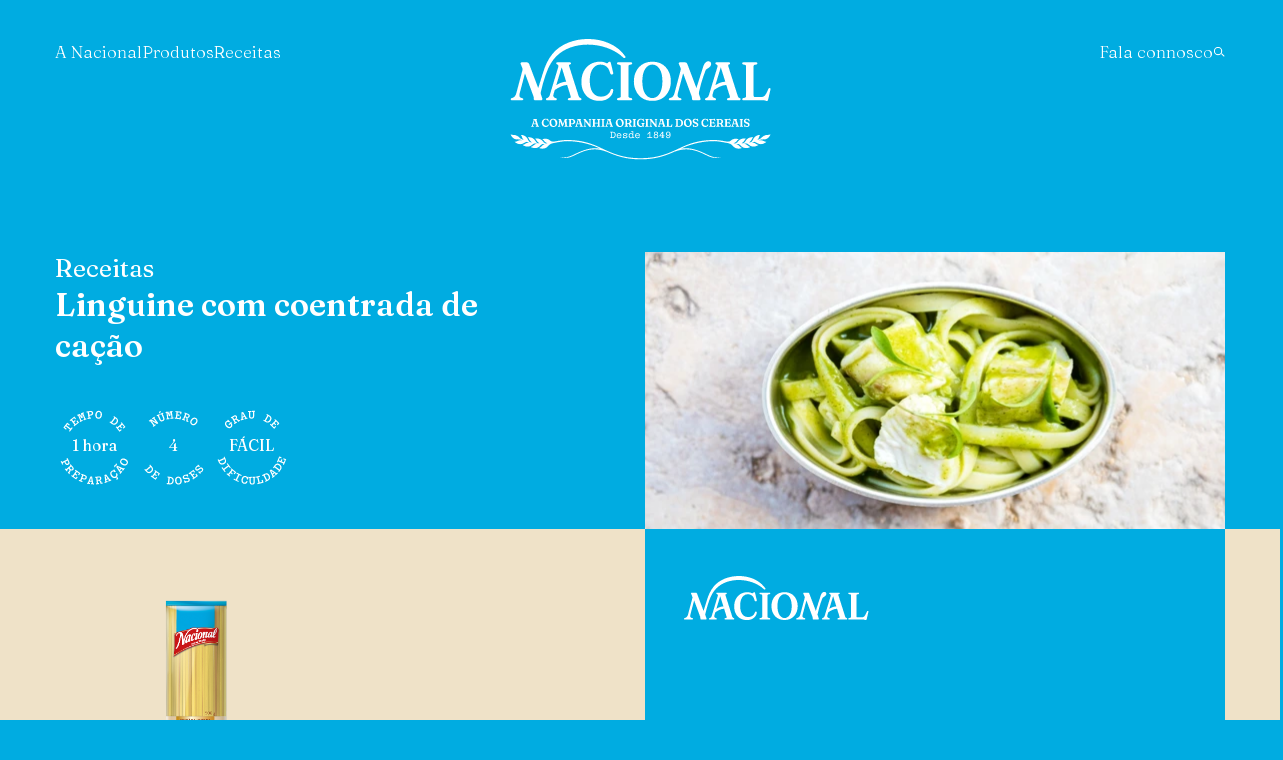

--- FILE ---
content_type: text/html
request_url: https://www.nacional.pt/receita/linguine-com-coentrada-de-cacao/
body_size: 16720
content:
<!DOCTYPE html>
<html data-published="2025-08-08 15:20:19" lang="pt">
<head>
<meta charset="utf-8">
<title>Linguine com coentrada de cação </title>
<!--  _                     _ _           _     _ _
	 | |__   ___  _ __   __| | |__   __ _| |__ (_) |_ ___
	 | '_ \ / _ \| '_ \ / _` | '_ \ / _` | '_ \| | __/ __|
	 | |_) | (_) | | | | (_| | | | | (_| | |_) | | |_\__ \
	 |_.__/ \___/|_| |_|\__,_|_| |_|\__,_|_.__/|_|\__|___/
	 Marketing Digital e Desenvolvimento de Websites e Apps por BondHabits - www.bondhabits.com
-->
<base href="https://www.nacional.pt/">
<link rel="preconnect" href="https://cdn.bndlyr.com" crossorigin>
<link rel="preconnect" href="https://img.bndlyr.com" crossorigin>
<link rel="preconnect" href="https://fonts.gstatic.com/" crossorigin>
<link rel="dns-prefetch" href="https://www.google-analytics.com/" crossorigin>
<link rel="dns-prefetch" href="https://www.googletagmanager.com/" crossorigin>
<link rel="dns-prefetch" href="https://connect.facebook.net/" crossorigin>
<link rel="alternate" hreflang="en" href="https://www.nacional.pt/en/receita/linguine-com-coentrada-de-cacao/" />
<link rel="alternate" hreflang="x-default" href="https://www.nacional.pt/receita/linguine-com-coentrada-de-cacao/" />
<link rel="alternate" hreflang="pt" href="https://www.nacional.pt/receita/linguine-com-coentrada-de-cacao/" />
<meta name="robots" content="noarchive">
<meta name="viewport" content="width=device-width, initial-scale=1">
<meta name="title" content="Linguine com coentrada de cação ">
<meta property="og:type" content="website" />
<meta property="og:url" content="https://www.nacional.pt/receita/linguine-com-coentrada-de-cacao/" />
<meta property="twitter:card" content="summary_large_image" />
<meta property="twitter:url" content="https://www.nacional.pt/receita/linguine-com-coentrada-de-cacao/" />
<link rel="preload" href="https://cdn.bndlyr.com/sopqeluezafpay71/_p/styles.css?v=1754662643458" as="style">
<link href="https://cdn.bndlyr.com/sopqeluezafpay71/_p/styles.css?v=1754662643458" rel="stylesheet" type="text/css">
<link href="https://cdn.bndlyr.com/sopqeluezafpay71/_assets/favicon-2.png" rel="shortcut icon" type="image/x-icon">
<link rel="canonical" href="https://www.nacional.pt/receita/linguine-com-coentrada-de-cacao/" />
<link href="https://cdn.bndlyr.com/sopqeluezafpay71/_p/styles.inline.css?v=1754662643458" rel="stylesheet" type="text/css">
<style>
@keyframes bndcreditsAnim { to { visibility: hidden; width: 0px; height: 0px;} }
.bndcredits a {display: inline;}
.bndcredits{font-family: Arial;background: #222;color: #fff;font-size: 12px;padding:4px;opacity:1;position:fixed;bottom:0;left:0;overflow:hidden;z-index:0;animation: bndcreditsAnim 0s ease-in 10ms; animation-fill-mode: forwards;}
</style>
</head>
<body class="bl-screen cl4Y1bp6gUGoJ8jd">
<div id="app" data-bl-target="production" data-bl-hash="1754662643458" data-bl-domain="nacional.pt" data-bl-locale="pt" data-bl-project="sopqeluezafpay71" data-bl-screen="c36bpxIuJHJJr0m2" data-bl-content="rcp_2802" ><div data-bl-name="Receitas" data-bl-id="c36bpxIuJHJJr0m2" data-content-id="rcp_2802" class="bl-root bl-screen" data-reactroot=""><div data-bl-name="Color Bounce" data-bl-id="cM3D0huLOb7D0fLO" data-bl-index="0" data-repeater="cakdGpduKAuxLI4w" data-content-id="rcp_2802" class="bl-block ccUSauC1piYbxldH"></div><div data-bl-name="Main" data-bl-id="cozUES1gwT2sijaM" data-bl-index="0" data-repeater="cakdGpduKAuxLI4w" data-content-id="rcp_2802" class="bl-section cbZp2rS7N2e77CHT"><div data-bl-name="trigger" data-bl-id="cYEDwdeXZdf8UVAd" data-bl-index="0" data-content-id="rcp_2802" class="bl-block c5mfwk1QdBijCdjG"></div><div data-bl-name="NAV mobile" data-bl-id="czMd0Y2aZDhFThFI" data-bl-index="0" data-content-id="rcp_2802" class="bl-section cJWIPT9M5fUuIutP"><div data-bl-name="Burguer" data-bl-id="cdycu7qs8ctNshEr" data-bl-index="0" data-content-id="rcp_2802" class="bl-block chvGkBqfBh3HPrZ5"></div><div data-bl-name="Nav items mobile" data-bl-id="cCuKWiW6aw4YU044" data-bl-index="0" data-content-id="rcp_2802" class="bl-block cKMfdZomYLmPNmLG"><div data-bl-name="close" data-bl-id="ct4UHluCuVFqeupd" data-bl-index="0" data-content-id="rcp_2802" class="bl-block cPPZxRMj2vW9Q456"></div><div data-bl-name="Logo" data-bl-id="cy6pEDLqCROqeiza" data-bl-index="0" data-content-id="rcp_2802" class="bl-block csVqCzDkn2UdHnvl"><a data-bl-name="Link" data-bl-id="cthbAOHXIuruTSYj" data-bl-index="0" href="/" data-content-id="rcp_2802" class="bl-block cK4XhCv6V5jGO9oL"><img data-bl-name="Image" data-bl-id="caKbavsvU8iZlHKA" data-bl-index="0" data-content-id="rcp_2802" src="https://cdn.bndlyr.com/sopqeluezafpay71/_assets/logo_nacional-1.png" alt="Linguine com coentrada de cação " class="bl-image c1tUrda0a0kiYzuN"/></a></div><div data-bl-name="Block" data-bl-id="cxUfTNQJyBu0NNxL" data-bl-index="0" data-content-id="rcp_2802" class="bl-block cRRBQW5wUTV66zap"><div data-bl-name="Items Left" data-bl-id="cNOJ0ymcu3Epu7HD" data-bl-index="0" data-content-id="rcp_2802" class="bl-block ceOtMQba1fB8glV0"><div data-bl-name="Block" data-bl-id="ckHPcnAcKvulETdh" data-bl-index="0" data-content-id="rcp_2802" class="bl-block cn34uNszxWXMGjIh"><a data-bl-name="Nav Item" data-bl-id="chl6rAuO4EaHxTdO" data-bl-index="0" href="historia/" data-content-id="rcp_2802" class="bl-block cC8j0KofgZDBCF0C"><div data-bl-name="Text" data-bl-id="czyqCN78ZR36IOJo" data-bl-index="0" data-content-id="rcp_2802" class="bl-text cud5wNwZFfHDEftS"><p>A Nacional</p></div></a><a data-bl-name="Nav Item" data-bl-id="cXYxW9Mks0u7tqZ3" data-bl-index="0" href="lista-de-categorias-de-produtos/" data-content-id="rcp_2802" class="bl-block cC8j0KofgZDBCF0C"><div data-bl-name="Text" data-bl-id="cMCk2aiZlTfyOdE6" data-bl-index="0" data-content-id="rcp_2802" class="bl-text cud5wNwZFfHDEftS"><p>Produtos</p></div></a><a data-bl-name="Nav Item" data-bl-id="cGSEosesMFTpNuld" data-bl-index="0" href="lista-de-categorias-de-receitas/" data-content-id="rcp_2802" class="bl-block cC8j0KofgZDBCF0C"><div data-bl-name="Text" data-bl-id="coSYnL0uZdVc6fFp" data-bl-index="0" data-content-id="rcp_2802" class="bl-text cud5wNwZFfHDEftS"><p>Receitas</p></div></a></div><div data-bl-name="Items Left" data-bl-id="cAQYSf2AraluHlZM" data-bl-index="0" data-content-id="rcp_2802" class="bl-block csdQx4cdG0GHdFLw"><a data-bl-name="Nav Item" data-bl-id="cVZ4EIyIKDd97rrn" data-bl-index="0" href="contacto/" data-content-id="rcp_2802" class="bl-block cC8j0KofgZDBCF0C"><div data-bl-name="Text" data-bl-id="ck6TuPJU9NzAZaVS" data-bl-index="0" data-content-id="rcp_2802" class="bl-text cHS6qv863AUINdAZ"><p>Fala connosco</p></div></a><div data-bl-name="Nav Item" data-bl-id="chPgdnoQQBXQyqSe" data-bl-index="0" data-content-id="rcp_2802" class="bl-block cO0ugJtBSiII3hUG"><div data-bl-name="Text" data-bl-id="c9FUQ4mD1uqw6lWA" data-bl-index="0" data-content-id="rcp_2802" class="bl-text c3csyDjiHd8Brpdt"><p>PT</p></div><div data-bl-name="Text" data-bl-id="c8Lms0raP9nRHFxd" data-bl-index="0" data-content-id="rcp_2802" class="bl-text bl-base-paragraph"><p>|</p></div><div data-bl-name="Text" data-bl-id="cw3hXOEUFdZXoyVx" data-bl-index="0" data-content-id="rcp_2802" class="bl-text bl-base-paragraph"><p>EN</p></div></div></div></div></div></div></div><div data-bl-name="NAV" data-bl-id="cwCofzmjsImhBPHy" data-bl-index="0" data-content-id="rcp_2802" class="bl-section c14OpFz1nV6Ybgv9"><div data-bl-name="Nav items" data-bl-id="cwHFBkawuHi3BGSY" data-bl-index="0" data-content-id="rcp_2802" class="bl-block cdNwmWitcFCeCk9L"><div data-bl-name="Items Left" data-bl-id="cWPIgxT1D1GnLZQ8" data-bl-index="0" data-content-id="rcp_2802" class="bl-block cH95CLrOJu8cj4Vy"><a data-bl-name="Nav Item" data-bl-id="cjlj1f7fHiZi1R58" data-bl-index="0" href="historia/" data-content-id="rcp_2802" class="bl-block cC8j0KofgZDBCF0C"><div data-bl-name="Text" data-bl-id="c0mHXzl4cd8pW7XC" data-bl-index="0" data-content-id="rcp_2802" class="bl-text bl-base-paragraph"><p>A Nacional</p></div></a><a data-bl-name="Nav Item" data-bl-id="ct66F0Mc813Rvgeo" data-bl-index="0" href="lista-de-categorias-de-produtos/" data-content-id="rcp_2802" class="bl-block cC8j0KofgZDBCF0C"><div data-bl-name="Text" data-bl-id="cidddQd69T15eLuG" data-bl-index="0" data-content-id="rcp_2802" class="bl-text bl-base-paragraph"><p>Produtos</p></div></a><a data-bl-name="Nav Item" data-bl-id="cRcRGVvHwIz14n0Y" data-bl-index="0" href="lista-de-categorias-de-receitas/" data-content-id="rcp_2802" class="bl-block cC8j0KofgZDBCF0C"><div data-bl-name="Text" data-bl-id="cRaCdZZkPGxRunB6" data-bl-index="0" data-content-id="rcp_2802" class="bl-text bl-base-paragraph"><p>Receitas</p></div></a></div><div data-bl-name="Logo" data-bl-id="ccBdikmwqVuegWlg" data-bl-index="0" data-content-id="rcp_2802" class="bl-block c9XlQGV91zbTGQaE"><a data-bl-name="Link" data-bl-id="cpJL0AjXPKuS3vgd" data-bl-index="0" href="/" data-content-id="rcp_2802" class="bl-block csZoQQXy82eLPpGB"><img data-bl-name="Image" data-bl-id="c5ZOzdfq2SC4tdqb" data-bl-index="0" data-content-id="rcp_2802" src="https://cdn.bndlyr.com/sopqeluezafpay71/_assets/id-nacional-c-assinatura-alternativa_rgb_negativo-1.svg" alt="Linguine com coentrada de cação " class="bl-image cx8Vl7GARmuh8EM3"/><div data-bl-name="trigger" data-bl-id="cDcQoyPpKu9xWDvQ" data-bl-index="0" data-content-id="rcp_2802" class="bl-block cNaD2n8tmUHL1to9"></div></a></div><div data-bl-name="Items Left" data-bl-id="ckSxH9ogJOZoMJBc" data-bl-index="0" data-content-id="rcp_2802" class="bl-block c48nFdDebvG1QrjK"><div data-bl-name="Nav Item" data-bl-id="crvqz9qPNflVVVIj" data-bl-index="0" data-content-id="rcp_2802" class="bl-block calflpG7vkP88tWZ"><a data-bl-name="Text" data-bl-id="c6LO7kU7qz5RpUfL" data-bl-index="0" href="receita/linguine-com-coentrada-de-cacao/" data-content-id="rcp_2802" class="current bl-text cgiw5AuZsGC22m93">PT</a><div data-bl-name="Text" data-bl-id="c4hse1GNGJt9ddd9" data-bl-index="0" data-content-id="rcp_2802" class="bl-text bl-base-paragraph"><p>|</p></div><a data-bl-name="Text" data-bl-id="cnfEZSN31Gfcm2QP" data-bl-index="0" href="/en/receita/linguine-com-coentrada-de-cacao/" data-content-id="rcp_2802" class="current bl-text cY65Ed6ymwflXLKD">EN</a></div><a data-bl-name="Nav Item" data-bl-id="ckgRaiHQ8w3NkGuj" data-bl-index="0" href="contacto/" data-content-id="rcp_2802" class="bl-block cC8j0KofgZDBCF0C"><div data-bl-name="Text" data-bl-id="ce3pjzGLT5hmVx2v" data-bl-index="0" data-content-id="rcp_2802" class="bl-text bl-base-paragraph"><p>Fala connosco</p></div></a><a data-bl-name="Nav Item" data-bl-id="cRlPCPye6mqt5IUV" data-bl-index="0" href="search/" data-content-id="rcp_2802" class="bl-block cKRTMw5pz0L1PoCb"></a></div></div></div><div data-bl-name="Full " data-bl-id="cpnxjcXyE19e1JZN" data-bl-index="0" data-content-id="rcp_2802" class="bl-section cdMkbDvChDPSL9QS"><div data-bl-name="Section Hero" data-bl-id="c8IGlw4URdkTEbAl" data-bl-index="0" data-content-id="rcp_2802" class="bl-section csgdt3hqY7FdjCTa"><div data-bl-name="Max" data-bl-id="ca8MjFZ5LuujSDja" data-bl-index="0" data-content-id="rcp_2802" class="bl-section cuuSAxF2mPdGDiQG"><div data-bl-name="Logo" data-bl-id="cliEU0Hx6NMmD0kU" data-bl-index="0" data-content-id="rcp_2802" class="bl-block cYzhA4YADTDZlOFF"><a data-bl-name="Link" data-bl-id="cwI7fRCrJ7HjszES" data-bl-index="0" href="/" data-content-id="rcp_2802" class="bl-block cjizDvwq1IsugTBF"><img data-bl-name="Image" data-bl-id="c3QooXF83IhZsPU1" data-bl-index="0" data-content-id="rcp_2802" src="https://cdn.bndlyr.com/sopqeluezafpay71/_assets/logo_nacional-1.png" alt="Linguine com coentrada de cação " class="bl-image cuiWwhtpw8uBhFk5"/></a></div><div data-bl-name="Container X" data-bl-id="cPxiSgE5dt5NIaWk" data-bl-index="0" data-content-id="rcp_2802" class="bl-block c5Dnx0L4VgZQP9I3"><div data-bl-name="Container  Left" data-bl-id="cJkHrpzaLo3uKzi0" data-bl-index="0" data-content-id="rcp_2802" class="bl-block c4d3ufSizztQuH1l"><div data-bl-name="Title Container" data-bl-id="cEJN4cuAvwA976Ud" data-bl-index="0" data-content-id="rcp_2802" class="bl-block cuzC3rDyfcJ5Ovki"><div data-bl-name="Text" data-bl-id="cleTiqJeyjYdlhAB" data-bl-index="0" data-content-id="rcp_2802" class="bl-text cKQzpLxZhmvNypZ0"><p>Receitas</p></div><div data-bl-name="Text" data-bl-id="cd6IL4V0oFeYkkHs" data-bl-index="0" data-content-id="rcp_2802" class="bl-text bl-dyn bl-title-hecto">Linguine com coentrada de cação </div></div><div data-bl-name="IMG Container" data-bl-id="csaO1IMQZBXMescn" data-bl-index="0" data-content-id="rcp_2802" class="bl-block cWJTyPsWyUBNdu1M"><div data-bl-name="Preparacao" data-bl-id="cGxMobg1jiQFhYf6" data-bl-index="0" data-content-id="rcp_2802" class="bl-block cVBdqFCaltMMBhWu"><img data-bl-name="Image" data-bl-id="cjIgNowhla4cqz1S" data-bl-index="0" data-content-id="rcp_2802" src="https://cdn.bndlyr.com/sopqeluezafpay71/_assets/preparacao.svg" alt="Linguine com coentrada de cação " class="bl-image c00f6Fo4qkzysm1O"/><div data-bl-name="Time" data-bl-id="clflwnsOrwr9eGNU" data-bl-index="0" data-content-id="rcp_2802" class="bl-block cnObWLdInvPs3oqR"><div data-bl-name="Text" data-bl-id="c3AfZ2L3MHv2uiS2" data-bl-index="0" data-content-id="rcp_2802" class="bl-text bl-dyn cZJBokelAAvIrnqS">1 hora</div></div></div><div data-bl-name="Preparacao" data-bl-id="cdBurzmLd8Ytvl5p" data-bl-index="0" data-content-id="rcp_2802" class="bl-block cexGlYHj9FLL572o"><img data-bl-name="Image" data-bl-id="chIjbF5qR9qjb1x0" data-bl-index="0" data-content-id="rcp_2802" src="https://cdn.bndlyr.com/sopqeluezafpay71/_assets/doses.svg" alt="Linguine com coentrada de cação " class="bl-image cq5Qf4Ov25ufLTua"/><div data-bl-name="Time" data-bl-id="cuq8W1Fzotd52kcf" data-bl-index="0" data-content-id="rcp_2802" class="bl-block cGB08CExnIQKSL4w"><div data-bl-name="Text" data-bl-id="cBqyFjXqDdHfqtbS" data-bl-index="0" data-content-id="rcp_2802" class="bl-text bl-dyn cMpfoS13RKQHzOYF">4</div></div></div><div data-bl-name="Preparacao" data-bl-id="cVc3wvCPwqN8P2Om" data-bl-index="0" data-content-id="rcp_2802" class="bl-block cc2qb7B9fgIdH76r"><img data-bl-name="Image" data-bl-id="cbIrjfL2DBlF2lHS" data-bl-index="0" data-content-id="rcp_2802" src="https://cdn.bndlyr.com/sopqeluezafpay71/_assets/dificuldade.svg" alt="Linguine com coentrada de cação " class="bl-image cgSsm6v5WpFMKg7O"/><div data-bl-name="Time" data-bl-id="cyuqgqIUPqfXxNN6" data-bl-index="0" data-content-id="rcp_2802" class="bl-block cqx8uCFZquHw0nN8"><div data-bl-name="Text" data-bl-id="chNAGEj54zw1iUnp" data-bl-index="0" data-content-id="rcp_2802" class="bl-text bl-dyn ce5p2lr5soQ71kul">Fácil</div></div></div></div></div><div data-bl-name="Image Frame" data-bl-id="cc0Vfqjaz7OfGJjl" data-bl-index="0" data-content-id="rcp_2802" class="bl-block c5I11nJaWunF8IC1"><div style="background-image:url(https://img.bndlyr.com/sopqeluezafpay71/_assets/177_CEREALIS_NACIONAL.jpg?fit=fill&amp;w=802&amp;q=90)" data-bl-name="IMage" data-bl-id="calmAMtBNw6p4l9Y" data-bl-index="0" data-content-id="rcp_2802" class="bl-block bl-dyn cpkN61jFL7dNNZY0"></div><div data-bl-name="Image Frame" data-bl-id="ckNxQZdd0fhWNxzZ" data-bl-index="0" data-content-id="rcp_2802" class="bl-block cPKaFvGVXPPSJf2E"><img data-bl-name="Image" data-bl-id="cCG8n6FrCJgdsAXr" data-bl-index="0" data-content-id="rcp_2802" src="https://cdn.bndlyr.com/sopqeluezafpay71/_assets/177_CEREALIS_NACIONAL.jpg" alt="Linguine com coentrada de cação " class="bl-image bl-dyn cuiy67SiflpsFVJ5"/></div></div></div></div></div><div data-bl-name="Section Product" data-bl-id="ccVduN0OO5i8wGsy" data-bl-index="0" data-content-id="rcp_2802" class="bl-section c64yBZlnhMl5HEVv"><div data-bl-name="Max" data-bl-id="cpyzXPBEbG48wEa1" data-bl-index="0" data-content-id="rcp_2802" class="bl-section cD9PurUPA1uKfZYs"><div data-bl-name="Container X" data-bl-id="cFDnlVZEnhuoFxQf" data-bl-index="0" data-content-id="rcp_2802" class="bl-block cT41MF9ofhl6d3cq"><div data-bl-name="Container  Left" data-bl-id="cfu6Cdgu6ZSwmJbx" data-bl-index="0" data-content-id="rcp_2802" class="bl-block ccBr20C59i502dYz"><div data-bl-name="Title Container" data-bl-id="cyS5u9gZIxhBGMeN" data-bl-index="0" data-content-id="rcp_2802" class="bl-block cHTko0enI1KQw6rS"><div data-bl-name="Flex Container" data-bl-id="cR0GflRgwN3RgndW" data-bl-index="0" data-content-id="rcp_2802" class="bl-block cXct7d2BCh3SKAXF"><div data-bl-name="Flex Layout" data-bl-id="cw37u3SeGffiFhfk" data-bl-index="0" data-content-id="rcp_2802" data-repeater="false" class="bl-grid bl-grid-gutter c1l2wudWuHmzjAL8"><div data-bl-name="Flex items" data-bl-id="chBu66MOMu6Mccle" data-bl-index="0" data-content-id="rcp_2802" class="bl-grid-items cUSVFQuk603exGH2"><div data-bl-name="Flex Item" data-bl-id="coh4uw722l1CpHee" data-bl-index="0" data-content-id="rcp_2802" class="bl-grid-cell cRdCeX2uFKqvstPi"><a data-bl-name="Product" data-bl-id="ct9SsJPFPrQkRbcI" data-bl-index="0" href="produto/linguine-alentejo/" data-content-id="rcp_2802" class="bl-block cVI4dzNLX4rzyl5d"><img data-bl-name="Image" data-bl-id="cUlvuTKJxQnJ6Gs8" data-bl-index="0" data-content-id="rcp_2802" src="https://cdn.bndlyr.com/sopqeluezafpay71/_assets/imgs_emb_esparguete_alentejo.png" alt="Linguine com coentrada de cação " class="bl-image bl-dyn crdzi3WQfii4P8JZ"/></a></div></div></div></div></div></div><div data-bl-name="Container" data-bl-id="cRw3IJfkLu9bMFj4" data-bl-index="0" data-content-id="rcp_2802" class="bl-block cIXnKJIQVtUFfAgQ"><img data-bl-name="Image" data-bl-id="cZ8wkuler3spUtWw" data-bl-index="0" data-content-id="rcp_2802" src="https://cdn.bndlyr.com/sopqeluezafpay71/_assets/vector-3.svg" alt="Linguine com coentrada de cação " class="bl-image cpJAjnIhTByHjSUf"/><div data-bl-name="Recipe" data-bl-id="c8mdahkrzusxufAK" data-bl-index="0" data-content-id="rcp_2802" class="bl-block czesYUU3UNu4wYlf"><div data-bl-name="Product name" data-bl-id="c7pqIrI66IdWH8ih" data-bl-index="0" data-content-id="rcp_2802" class="bl-block cfuJaGlqDdF0Rkvv"><div data-bl-name="Text" data-bl-id="c2JW5ubs9eZlsqhX" data-bl-index="0" data-content-id="rcp_2802" class="bl-text bl-dyn bl-title-hecto">Linguine Alentejo </div></div><div data-bl-name="Flex Layout" data-bl-id="cli4i6Tgouv97To3" data-bl-index="0" data-content-id="rcp_2802" data-repeater="cHtxVadJWcTGgt1d" class="bl-grid bl-grid-gutter cx0gyvEy2A6ZXuud"><div data-bl-name="Flex items" data-bl-id="cQqKduYykUfAtmK3" data-bl-index="0" data-repeater="cHtxVadJWcTGgt1d" class="bl-grid-items bl-grid-gutter cuvdvw9G7Eo6wvBv"></div></div></div></div></div></div></div><div data-bl-name="Section Recipe" data-bl-id="cwz0BcYcNMK7NwzK" data-bl-index="0" data-content-id="rcp_2802" class="bl-section cK096dzwYwTO3xod"><div data-bl-name="Max" data-bl-id="cLXF8ySR8uEsd7G7" data-bl-index="0" data-content-id="rcp_2802" class="bl-section cy34b56ET0lghP9B"><div data-bl-name="Container X" data-bl-id="cfdo0uUZ1UgdsvoP" data-bl-index="0" data-content-id="rcp_2802" class="bl-block cYnh6o3qCSTaJCQx"><div data-bl-name="Container  Left" data-bl-id="c4THBJWm2MpFPidJ" data-bl-index="0" data-content-id="rcp_2802" class="bl-block c21OgqnLmd5rzos0"><div data-bl-name="IMG Container" data-bl-id="cHLi5OCsd0GnZPL8" data-bl-index="0" data-content-id="rcp_2802" class="bl-block cmvl5tihMGwhzrGD"><div data-bl-name="Preparacao" data-bl-id="cWQRyd9cL0gMnGdb" data-bl-index="0" data-content-id="rcp_2802" class="bl-block cFV9X8xkIsSdwUdZ"><div data-bl-name="Time" data-bl-id="cirz9mcXiO2UK3DM" data-bl-index="0" data-content-id="rcp_2802" class="bl-block bl-dyn cPxyQQOJ5rhgdJXr"><div data-bl-name="Text" data-bl-id="cRlhQUIRsbmJR6F3" data-bl-index="0" data-content-id="rcp_2802" class="bl-text bl-dyn cDEVsTZYuSJaC43i">1 hora</div></div><div data-bl-name="mask" data-bl-id="cx1MSTJMu73HVyJu" data-bl-index="0" data-content-id="rcp_2802" class="bl-block cZhlyraqjh3Qp9Gi"></div></div><div data-bl-name="Preparacao" data-bl-id="ckaTDThb9SVTJ1Ih" data-bl-index="0" data-content-id="rcp_2802" class="bl-block cgPXPZ4HLwuSRFk9"><div data-bl-name="Time" data-bl-id="c9WxNK2dKewgcvr1" data-bl-index="0" data-content-id="rcp_2802" class="bl-block cXFJdtdPSSFsgy40"><div data-bl-name="Text" data-bl-id="cYeL0hmsTQsnB0Cw" data-bl-index="0" data-content-id="rcp_2802" class="bl-text bl-dyn cbvRsJzz2GXsaSqy">4</div></div><div data-bl-name="mask2" data-bl-id="cdtHlEzcQj2LDns8" data-bl-index="0" data-content-id="rcp_2802" class="bl-block cXEuMwiSr7ejpNYY"></div></div><div data-bl-name="Preparacao" data-bl-id="cFtpNOX8OMOPJRCj" data-bl-index="0" data-content-id="rcp_2802" class="bl-block cWpbRPoGYudtg5Or"><div data-bl-name="Time" data-bl-id="czNPz5rBhOsvI3fG" data-bl-index="0" data-content-id="rcp_2802" class="bl-block cJCEx8vKyl45ofAg"><div data-bl-name="Text" data-bl-id="cV8rzmERBxz2UXy7" data-bl-index="0" data-content-id="rcp_2802" class="bl-text bl-dyn cXvMuG5XnwtHksfC">Fácil</div></div><div data-bl-name="mask3" data-bl-id="cOKF5XsjcEauzVME" data-bl-index="0" data-content-id="rcp_2802" class="bl-block c8i20knajBjOQlYl"></div></div></div><div data-bl-name="Title Container" data-bl-id="cbvyGoIG9B0MMdPh" data-bl-index="0" data-content-id="rcp_2802" class="bl-block bl-dyn cS3Tum8MiduHJ39d"><div data-bl-name="Text" data-bl-id="cM8vSRdP2uxzcQc0" data-bl-index="0" data-content-id="rcp_2802" class="bl-text cKQzpLxZhmvNypZ0"><p>Ingredientes:</p></div></div><div data-bl-name="Text Container" data-bl-id="crZR4ohQZcG8EAxI" data-bl-index="0" data-content-id="rcp_2802" class="bl-block c12IdRaW8Nixqy7y"><div data-bl-name="Text" data-bl-id="c3Z2bRUyuI0tBFBJ" data-bl-index="0" data-content-id="rcp_2802" class="bl-text bl-dyn cguVmEsm1Ymt19ku"><p>400&nbsp;g de Linguine Trigo Alentejano Nacional<br>
4 postas de cação<br>
2 cebolas grandes<br>
4 dentes de alho<br>
5 colheres de sopa de azeite<br>
1 molho de coentros<br>
Sal q.b.<br>
2 colheres de sopa de farinha<br>
Água<br>
Vinagre q.b.</p>
</div></div></div><div data-bl-name="Container Right" data-bl-id="cQ2x6k6GiOg3m1jP" data-bl-index="0" data-content-id="rcp_2802" class="bl-block csAI9QsWJdhAFyK5"><div data-bl-name="Container" data-bl-id="cbPZinrDZRk0iRNZ" data-bl-index="0" data-content-id="rcp_2802" class="bl-block cd9L0Fltt9eKWulq"><div data-bl-name="Title Container" data-bl-id="cDJQkrgutTdnMpda" data-bl-index="0" data-content-id="rcp_2802" class="bl-block bl-dyn cdbiucEQmiFx9i1B"><div data-bl-name="Text" data-bl-id="cD1hw0N2Su51O570" data-bl-index="0" data-content-id="rcp_2802" class="bl-text cKQzpLxZhmvNypZ0"><p>Preparação:</p></div></div><div data-bl-name="Text Container" data-bl-id="ceqQRAFRPuvnAwwT" data-bl-index="0" data-content-id="rcp_2802" class="bl-block cAKbKitPA4arufAH"><div data-bl-name="Text" data-bl-id="cN3ACd5IU0PUpSXY" data-bl-index="0" data-content-id="rcp_2802" class="bl-text bl-dyn cu16eX8RyAH8gegE"><p>Começar por picar as cebolas, os dentes de alho descascado, o talo dos coentros e levar a refogar com azeite. Colocar sobre o refogado as postas do cação temperadas com sal durante 4 minutos (dois minutos para cada lado das postas).Verter a água previamente aquecida &nbsp;sobre o cozinhado&nbsp;até levantar fervura.<br>
De seguida, retirar cuidadosamente as postas de cação e reservar. Dissolver a farinha com parte do molho e juntar ao restante molho.<br>
Acrescentar as folhas dos coentros e triturar. Juntar o vinagre e levar o molho novamente ao fogão, mexendo sempre até levantar fervura. Por fim, juntar o cação. Entretanto, cozer o Linguine Trigo Alentejano de acordo com as instruções da embalagem.<br>
Retificar os temperos, retirar do lume e servir com bastante molho sobre o Linguine e decorar com algumas folhas de coentros.</p>
</div></div></div></div></div><div data-bl-name="Title Container" data-bl-id="cP63kdWaTcQU98gf" data-bl-index="0" data-content-id="rcp_2802" class="bl-block c3qrNqlI0M1uGMam"><div data-bl-name="Flex Container" data-bl-id="c1eWkUMkCMjkuTpz" data-bl-index="0" data-content-id="rcp_2802" class="bl-block c4dqsqQCdLC91zzv"><img data-bl-name="Image" data-bl-id="c7cHgWIPyFfzlsnh" data-bl-index="0" data-content-id="rcp_2802" src="https://cdn.bndlyr.com/sopqeluezafpay71/_assets/imgs_emb_esparguete_alentejo.png" alt="Linguine com coentrada de cação " class="bl-image bl-dyn cH8O0qU2cwvBJPNV"/></div></div></div></div><div data-bl-name="Section Monthly Highlights" data-bl-id="cttmehdQ8dg4dv9o" data-bl-index="0" data-content-id="rcp_2802" class="bl-section cNngacYvjmVXmkbv"><div data-bl-name="Max Width" data-bl-id="cZac0uUKNN5FIzs4" data-bl-index="0" data-content-id="rcp_2802" class="bl-section cT2LsFo5niWlJMgG"><div data-bl-name="Title" data-bl-id="c3gkdtoa0U40Ilyx" data-bl-index="0" data-content-id="rcp_2802" class="bl-block cB8bMAozK9u9dsuB"><div data-bl-name="Text" data-bl-id="clUbZZpxdwQVD3jX" data-bl-index="0" data-content-id="rcp_2802" class="bl-text cKQzpLxZhmvNypZ0"><p>Receitas relacionadas:</p></div></div><div data-bl-name="Slider" data-bl-id="cXVzkSzkcxCB80mC" data-bl-index="0" data-content-id="rcp_2802" class="bl-section bl-dyn cKuWHfpm8LoJm8Fi"><div data-bl-name="Destaques" data-bl-id="c3s45eWqUQVIusst" data-bl-index="0" data-content-id="rcp_2802" data-repeater="cEfNsBdxHjUWTduh" class="bl-grid bl-grid-gutter cq4uAGU1Tk4BcKQz"><div data-bl-name="Flex items" data-bl-id="crz8GMwpxTtvKpmE" data-bl-index="0" data-repeater="cEfNsBdxHjUWTduh" class="bl-grid-items bl-grid-gutter cOgFTQ2XtFba9Rdz"><div data-bl-name="Flex Item" data-bl-id="cu0lFe0LENWfA93O" data-bl-index="0" data-repeater="cEfNsBdxHjUWTduh" data-content-id="rcp_2774" class="bl-grid-cell c9kIjiIafPOJX6AM"><div data-bl-name="Container" data-bl-id="cBkcc7syqJqqw7ou" data-bl-index="0" data-content-id="rcp_2774" class="bl-block cKoDpBf2FDaCi26M"><div style="background-image:url(https://img.bndlyr.com/sopqeluezafpay71/_assets/J1A0557.jpg?fit=fill&amp;w=1402&amp;q=90)" data-bl-name="Image" data-bl-id="cSWfXxT3N45jpd0F" data-bl-index="0" data-content-id="rcp_2774" class="bl-block bl-dyn c5QLi6oYXwFBHbcj"></div><div data-bl-name="Info" data-bl-id="coQPLRhOKTv67d9D" data-bl-index="0" data-content-id="rcp_2774" class="bl-block c5F3MnMyT4uBgUoc"><div data-bl-name="Title Container" data-bl-id="c6y3csu6l1mF0whI" data-bl-index="0" data-content-id="rcp_2774" class="bl-block c8pcB1okqJTDI4l9"><div data-bl-name="Type" data-bl-id="cOeYD8sLoZPFrdOH" data-bl-index="0" data-content-id="rcp_2774" class="bl-block cCxvEuxdIntZ7NdD"><div data-bl-name="Text" data-bl-id="cpuEchuApm7S3qhD" data-bl-index="0" data-content-id="rcp_2774" class="bl-text bl-dyn bl-base-paragraph">Massas</div></div><div data-bl-name="Title" data-bl-id="cZVMSE1e59RDrmoE" data-bl-index="0" data-content-id="rcp_2774" class="bl-block c1f7V1HYS3cu1uIX"><div data-bl-name="Text" data-bl-id="cGb7BRYFuTsIvw7l" data-bl-index="0" data-content-id="rcp_2774" class="bl-text bl-dyn bl-lead-paragraph">Aletria </div></div></div><a data-bl-name="CTA Recipe" data-bl-id="cuZiPsaGu4Vz3rFb" data-bl-index="0" href="receita/aletria/" data-content-id="rcp_2774" class="bl-block cYbT699TACkmavud"><div data-bl-name="Text" data-bl-id="cUPXuLbIpWIv22uN" data-bl-index="0" data-content-id="rcp_2774" class="bl-text bl-micro-paragraph"><p>Ver mais +</p></div></a></div></div></div><div data-bl-name="Flex Item" data-bl-id="cu0lFe0LENWfA93O" data-bl-index="1" data-repeater="cEfNsBdxHjUWTduh" data-content-id="rcp_3993" class="bl-grid-cell c9kIjiIafPOJX6AM"><div data-bl-name="Container" data-bl-id="cBkcc7syqJqqw7ou" data-bl-index="1" data-content-id="rcp_3993" class="bl-block cKoDpBf2FDaCi26M"><div style="background-image:url(https://img.bndlyr.com/sopqeluezafpay71/_assets/tarte-de-aletria.jpg?fit=fill&amp;w=1402&amp;q=90)" data-bl-name="Image" data-bl-id="cSWfXxT3N45jpd0F" data-bl-index="1" data-content-id="rcp_3993" class="bl-block bl-dyn c5QLi6oYXwFBHbcj"></div><div data-bl-name="Info" data-bl-id="coQPLRhOKTv67d9D" data-bl-index="1" data-content-id="rcp_3993" class="bl-block c5F3MnMyT4uBgUoc"><div data-bl-name="Title Container" data-bl-id="c6y3csu6l1mF0whI" data-bl-index="1" data-content-id="rcp_3993" class="bl-block c8pcB1okqJTDI4l9"><div data-bl-name="Type" data-bl-id="cOeYD8sLoZPFrdOH" data-bl-index="1" data-content-id="rcp_3993" class="bl-block cCxvEuxdIntZ7NdD"><div data-bl-name="Text" data-bl-id="cpuEchuApm7S3qhD" data-bl-index="1" data-content-id="rcp_3993" class="bl-text bl-dyn bl-base-paragraph">Massas</div></div><div data-bl-name="Title" data-bl-id="cZVMSE1e59RDrmoE" data-bl-index="1" data-content-id="rcp_3993" class="bl-block c1f7V1HYS3cu1uIX"><div data-bl-name="Text" data-bl-id="cGb7BRYFuTsIvw7l" data-bl-index="1" data-content-id="rcp_3993" class="bl-text bl-dyn bl-lead-paragraph">Tarte de aletria </div></div></div><a data-bl-name="CTA Recipe" data-bl-id="cuZiPsaGu4Vz3rFb" data-bl-index="1" href="receita/tarte-de-aletria/" data-content-id="rcp_3993" class="bl-block cYbT699TACkmavud"><div data-bl-name="Text" data-bl-id="cUPXuLbIpWIv22uN" data-bl-index="1" data-content-id="rcp_3993" class="bl-text bl-micro-paragraph"><p>Ver mais +</p></div></a></div></div></div><div data-bl-name="Flex Item" data-bl-id="cu0lFe0LENWfA93O" data-bl-index="2" data-repeater="cEfNsBdxHjUWTduh" data-content-id="rcp_2776" class="bl-grid-cell c9kIjiIafPOJX6AM"><div data-bl-name="Container" data-bl-id="cBkcc7syqJqqw7ou" data-bl-index="2" data-content-id="rcp_2776" class="bl-block cKoDpBf2FDaCi26M"><div style="background-image:url(https://img.bndlyr.com/sopqeluezafpay71/_assets/Triffle-de-aletria-NACIONAL-6-1.jpg?fit=fill&amp;w=1402&amp;q=90)" data-bl-name="Image" data-bl-id="cSWfXxT3N45jpd0F" data-bl-index="2" data-content-id="rcp_2776" class="bl-block bl-dyn c5QLi6oYXwFBHbcj"></div><div data-bl-name="Info" data-bl-id="coQPLRhOKTv67d9D" data-bl-index="2" data-content-id="rcp_2776" class="bl-block c5F3MnMyT4uBgUoc"><div data-bl-name="Title Container" data-bl-id="c6y3csu6l1mF0whI" data-bl-index="2" data-content-id="rcp_2776" class="bl-block c8pcB1okqJTDI4l9"><div data-bl-name="Type" data-bl-id="cOeYD8sLoZPFrdOH" data-bl-index="2" data-content-id="rcp_2776" class="bl-block cCxvEuxdIntZ7NdD"><div data-bl-name="Text" data-bl-id="cpuEchuApm7S3qhD" data-bl-index="2" data-content-id="rcp_2776" class="bl-text bl-dyn bl-base-paragraph">Massas</div></div><div data-bl-name="Title" data-bl-id="cZVMSE1e59RDrmoE" data-bl-index="2" data-content-id="rcp_2776" class="bl-block c1f7V1HYS3cu1uIX"><div data-bl-name="Text" data-bl-id="cGb7BRYFuTsIvw7l" data-bl-index="2" data-content-id="rcp_2776" class="bl-text bl-dyn bl-lead-paragraph">Trifle de aletria </div></div></div><a data-bl-name="CTA Recipe" data-bl-id="cuZiPsaGu4Vz3rFb" data-bl-index="2" href="receita/trifle-de-aletria/" data-content-id="rcp_2776" class="bl-block cYbT699TACkmavud"><div data-bl-name="Text" data-bl-id="cUPXuLbIpWIv22uN" data-bl-index="2" data-content-id="rcp_2776" class="bl-text bl-micro-paragraph"><p>Ver mais +</p></div></a></div></div></div></div></div><div data-bl-name="Slider" class="bl-slider bl-slider cirCLyO0KmXNxAyd" data-bl-id="cy8CwFKRv1QSJRq9" data-bl-swipe="0" data-bl-index="0"><div class="bl-slider-list"><div data-bl-name="Slide" data-bl-id="cK4ES2Eg69pRIJ7G" data-bl-index="0" data-repeater="cii4KUMQxTBPduEM" data-content-id="rcp_3987" data-slider-id="cy8CwFKRv1QSJRq9" class="bl-slider-slide c3VN5dOiDaci9bmu bl-slider-slide"><div data-bl-name="Container" data-bl-id="cpxYqwnt5k3a1Rbw" data-bl-index="0" data-content-id="rcp_3987" class="bl-block cQBa36evVKg8FwSu"><div style="background-image:url(https://img.bndlyr.com/sopqeluezafpay71/_assets/Meada-com-espargos.jpg?fit=fill&amp;w=1402&amp;q=90)" data-bl-name="Image" data-bl-id="cybmTVK9YWf3t8ds" data-bl-index="0" data-content-id="rcp_3987" class="bl-block bl-dyn cdy9mcI4nMkOMdro"></div><div data-bl-name="Info" data-bl-id="c5SnkSlWFBCRLiU9" data-bl-index="0" data-content-id="rcp_3987" class="bl-block c7Yg0Uf4e2MKapay"><div data-bl-name="Title Container" data-bl-id="cTKYRSiC8zYLs2WL" data-bl-index="0" data-content-id="rcp_3987" class="bl-block cpCxKy1ohTrc7VUC"><div data-bl-name="Type" data-bl-id="cUZOu4m7nc3bOEeR" data-bl-index="0" data-content-id="rcp_3987" class="bl-block crQRhEWEIhfVFReQ"><div data-bl-name="Text" data-bl-id="clNiQ2EJEunGMgmy" data-bl-index="0" data-content-id="rcp_3987" class="bl-text bl-dyn bl-base-paragraph">Massas</div></div><div data-bl-name="Title" data-bl-id="c3tkw3rJCoRdMALi" data-bl-index="0" data-content-id="rcp_3987" class="bl-block cCuWDXZRQZ1Yij16"><div data-bl-name="Text" data-bl-id="cm1q5au1XqyuFlMu" data-bl-index="0" data-content-id="rcp_3987" class="bl-text bl-dyn bl-lead-paragraph">Meada com espargos, queijo azul e nozes </div></div></div><a data-bl-name="CTA Recipe" data-bl-id="cCZgRrWlw7enaZIO" data-bl-index="0" href="receita/meada-com-espargos-queijo-azul-e-nozes/" data-content-id="rcp_3987" class="bl-block cEWnTTyYcnJXaG9d"><div data-bl-name="Text" data-bl-id="cGuyKjDez0BSXCBA" data-bl-index="0" data-content-id="rcp_3987" class="bl-text bl-micro-paragraph"><p>Ver mais +</p></div></a></div></div></div><div data-bl-name="Slide" data-bl-id="cK4ES2Eg69pRIJ7G" data-bl-index="1" data-repeater="cii4KUMQxTBPduEM" data-content-id="rcp_2697" data-slider-id="cy8CwFKRv1QSJRq9" class="bl-slider-slide c3VN5dOiDaci9bmu"><div data-bl-name="Container" data-bl-id="cpxYqwnt5k3a1Rbw" data-bl-index="1" data-content-id="rcp_2697" class="bl-block cQBa36evVKg8FwSu"><div style="background-image:url(https://img.bndlyr.com/sopqeluezafpay71/_assets/ARGOLINHAS_-sessao2_foto7.jpg?fit=fill&amp;w=1402&amp;q=90)" data-bl-name="Image" data-bl-id="cybmTVK9YWf3t8ds" data-bl-index="1" data-content-id="rcp_2697" class="bl-block bl-dyn cdy9mcI4nMkOMdro"></div><div data-bl-name="Info" data-bl-id="c5SnkSlWFBCRLiU9" data-bl-index="1" data-content-id="rcp_2697" class="bl-block c7Yg0Uf4e2MKapay"><div data-bl-name="Title Container" data-bl-id="cTKYRSiC8zYLs2WL" data-bl-index="1" data-content-id="rcp_2697" class="bl-block cpCxKy1ohTrc7VUC"><div data-bl-name="Type" data-bl-id="cUZOu4m7nc3bOEeR" data-bl-index="1" data-content-id="rcp_2697" class="bl-block crQRhEWEIhfVFReQ"><div data-bl-name="Text" data-bl-id="clNiQ2EJEunGMgmy" data-bl-index="1" data-content-id="rcp_2697" class="bl-text bl-dyn bl-base-paragraph">Massas</div></div><div data-bl-name="Title" data-bl-id="c3tkw3rJCoRdMALi" data-bl-index="1" data-content-id="rcp_2697" class="bl-block cCuWDXZRQZ1Yij16"><div data-bl-name="Text" data-bl-id="cm1q5au1XqyuFlMu" data-bl-index="1" data-content-id="rcp_2697" class="bl-text bl-dyn bl-lead-paragraph">Salada agridoce </div></div></div><a data-bl-name="CTA Recipe" data-bl-id="cCZgRrWlw7enaZIO" data-bl-index="1" href="receita/salada-agridoce/" data-content-id="rcp_2697" class="bl-block cEWnTTyYcnJXaG9d"><div data-bl-name="Text" data-bl-id="cGuyKjDez0BSXCBA" data-bl-index="1" data-content-id="rcp_2697" class="bl-text bl-micro-paragraph"><p>Ver mais +</p></div></a></div></div></div><div data-bl-name="Slide" data-bl-id="cK4ES2Eg69pRIJ7G" data-bl-index="2" data-repeater="cii4KUMQxTBPduEM" data-content-id="rcp_2755" data-slider-id="cy8CwFKRv1QSJRq9" class="bl-slider-slide c3VN5dOiDaci9bmu"><div data-bl-name="Container" data-bl-id="cpxYqwnt5k3a1Rbw" data-bl-index="2" data-content-id="rcp_2755" class="bl-block cQBa36evVKg8FwSu"><div style="background-image:url(https://img.bndlyr.com/sopqeluezafpay71/_assets/Salada-de-espirais-integrais-NACIONAL-10-scaled.jpg?fit=fill&amp;w=1402&amp;q=90)" data-bl-name="Image" data-bl-id="cybmTVK9YWf3t8ds" data-bl-index="2" data-content-id="rcp_2755" class="bl-block bl-dyn cdy9mcI4nMkOMdro"></div><div data-bl-name="Info" data-bl-id="c5SnkSlWFBCRLiU9" data-bl-index="2" data-content-id="rcp_2755" class="bl-block c7Yg0Uf4e2MKapay"><div data-bl-name="Title Container" data-bl-id="cTKYRSiC8zYLs2WL" data-bl-index="2" data-content-id="rcp_2755" class="bl-block cpCxKy1ohTrc7VUC"><div data-bl-name="Type" data-bl-id="cUZOu4m7nc3bOEeR" data-bl-index="2" data-content-id="rcp_2755" class="bl-block crQRhEWEIhfVFReQ"><div data-bl-name="Text" data-bl-id="clNiQ2EJEunGMgmy" data-bl-index="2" data-content-id="rcp_2755" class="bl-text bl-dyn bl-base-paragraph">Massas</div></div><div data-bl-name="Title" data-bl-id="c3tkw3rJCoRdMALi" data-bl-index="2" data-content-id="rcp_2755" class="bl-block cCuWDXZRQZ1Yij16"><div data-bl-name="Text" data-bl-id="cm1q5au1XqyuFlMu" data-bl-index="2" data-content-id="rcp_2755" class="bl-text bl-dyn bl-lead-paragraph">Salada de espirais integrais com frango, abacate e manga </div></div></div><a data-bl-name="CTA Recipe" data-bl-id="cCZgRrWlw7enaZIO" data-bl-index="2" href="receita/salada-de-espirais-integrais-com-frango-abacate-e-manga/" data-content-id="rcp_2755" class="bl-block cEWnTTyYcnJXaG9d"><div data-bl-name="Text" data-bl-id="cGuyKjDez0BSXCBA" data-bl-index="2" data-content-id="rcp_2755" class="bl-text bl-micro-paragraph"><p>Ver mais +</p></div></a></div></div></div><div data-bl-name="Slide" data-bl-id="cK4ES2Eg69pRIJ7G" data-bl-index="3" data-repeater="cii4KUMQxTBPduEM" data-content-id="rcp_2723" data-slider-id="cy8CwFKRv1QSJRq9" class="bl-slider-slide c3VN5dOiDaci9bmu"><div data-bl-name="Container" data-bl-id="cpxYqwnt5k3a1Rbw" data-bl-index="3" data-content-id="rcp_2723" class="bl-block cQBa36evVKg8FwSu"><div style="background-image:url(https://img.bndlyr.com/sopqeluezafpay71/_assets/Carbonara-de-camarao-1500x1000-1.jpg?fit=fill&amp;w=1402&amp;q=90)" data-bl-name="Image" data-bl-id="cybmTVK9YWf3t8ds" data-bl-index="3" data-content-id="rcp_2723" class="bl-block bl-dyn cdy9mcI4nMkOMdro"></div><div data-bl-name="Info" data-bl-id="c5SnkSlWFBCRLiU9" data-bl-index="3" data-content-id="rcp_2723" class="bl-block c7Yg0Uf4e2MKapay"><div data-bl-name="Title Container" data-bl-id="cTKYRSiC8zYLs2WL" data-bl-index="3" data-content-id="rcp_2723" class="bl-block cpCxKy1ohTrc7VUC"><div data-bl-name="Type" data-bl-id="cUZOu4m7nc3bOEeR" data-bl-index="3" data-content-id="rcp_2723" class="bl-block crQRhEWEIhfVFReQ"><div data-bl-name="Text" data-bl-id="clNiQ2EJEunGMgmy" data-bl-index="3" data-content-id="rcp_2723" class="bl-text bl-dyn bl-base-paragraph">Massas</div></div><div data-bl-name="Title" data-bl-id="c3tkw3rJCoRdMALi" data-bl-index="3" data-content-id="rcp_2723" class="bl-block cCuWDXZRQZ1Yij16"><div data-bl-name="Text" data-bl-id="cm1q5au1XqyuFlMu" data-bl-index="3" data-content-id="rcp_2723" class="bl-text bl-dyn bl-lead-paragraph">Esparguete cremoso com gambas </div></div></div><a data-bl-name="CTA Recipe" data-bl-id="cCZgRrWlw7enaZIO" data-bl-index="3" href="receita/esparguete-cremoso-com-gambas/" data-content-id="rcp_2723" class="bl-block cEWnTTyYcnJXaG9d"><div data-bl-name="Text" data-bl-id="cGuyKjDez0BSXCBA" data-bl-index="3" data-content-id="rcp_2723" class="bl-text bl-micro-paragraph"><p>Ver mais +</p></div></a></div></div></div><div data-bl-name="Slide" data-bl-id="cK4ES2Eg69pRIJ7G" data-bl-index="4" data-repeater="cii4KUMQxTBPduEM" data-content-id="rcp_2770" data-slider-id="cy8CwFKRv1QSJRq9" class="bl-slider-slide c3VN5dOiDaci9bmu"><div data-bl-name="Container" data-bl-id="cpxYqwnt5k3a1Rbw" data-bl-index="4" data-content-id="rcp_2770" class="bl-block cQBa36evVKg8FwSu"><div style="background-image:url(https://img.bndlyr.com/sopqeluezafpay71/_assets/ESTRELINHA_-sessao2_foto12.jpg?fit=fill&amp;w=1402&amp;q=90)" data-bl-name="Image" data-bl-id="cybmTVK9YWf3t8ds" data-bl-index="4" data-content-id="rcp_2770" class="bl-block bl-dyn cdy9mcI4nMkOMdro"></div><div data-bl-name="Info" data-bl-id="c5SnkSlWFBCRLiU9" data-bl-index="4" data-content-id="rcp_2770" class="bl-block c7Yg0Uf4e2MKapay"><div data-bl-name="Title Container" data-bl-id="cTKYRSiC8zYLs2WL" data-bl-index="4" data-content-id="rcp_2770" class="bl-block cpCxKy1ohTrc7VUC"><div data-bl-name="Type" data-bl-id="cUZOu4m7nc3bOEeR" data-bl-index="4" data-content-id="rcp_2770" class="bl-block crQRhEWEIhfVFReQ"><div data-bl-name="Text" data-bl-id="clNiQ2EJEunGMgmy" data-bl-index="4" data-content-id="rcp_2770" class="bl-text bl-dyn bl-base-paragraph">Massas</div></div><div data-bl-name="Title" data-bl-id="c3tkw3rJCoRdMALi" data-bl-index="4" data-content-id="rcp_2770" class="bl-block cCuWDXZRQZ1Yij16"><div data-bl-name="Text" data-bl-id="cm1q5au1XqyuFlMu" data-bl-index="4" data-content-id="rcp_2770" class="bl-text bl-dyn bl-lead-paragraph">Sopa aromática </div></div></div><a data-bl-name="CTA Recipe" data-bl-id="cCZgRrWlw7enaZIO" data-bl-index="4" href="receita/sopa-aromatica/" data-content-id="rcp_2770" class="bl-block cEWnTTyYcnJXaG9d"><div data-bl-name="Text" data-bl-id="cGuyKjDez0BSXCBA" data-bl-index="4" data-content-id="rcp_2770" class="bl-text bl-micro-paragraph"><p>Ver mais +</p></div></a></div></div></div><div data-bl-name="Slide" data-bl-id="cK4ES2Eg69pRIJ7G" data-bl-index="5" data-repeater="cii4KUMQxTBPduEM" data-content-id="rcp_3993" data-slider-id="cy8CwFKRv1QSJRq9" class="bl-slider-slide c3VN5dOiDaci9bmu"><div data-bl-name="Container" data-bl-id="cpxYqwnt5k3a1Rbw" data-bl-index="5" data-content-id="rcp_3993" class="bl-block cQBa36evVKg8FwSu"><div style="background-image:url(https://img.bndlyr.com/sopqeluezafpay71/_assets/tarte-de-aletria.jpg?fit=fill&amp;w=1402&amp;q=90)" data-bl-name="Image" data-bl-id="cybmTVK9YWf3t8ds" data-bl-index="5" data-content-id="rcp_3993" class="bl-block bl-dyn cdy9mcI4nMkOMdro"></div><div data-bl-name="Info" data-bl-id="c5SnkSlWFBCRLiU9" data-bl-index="5" data-content-id="rcp_3993" class="bl-block c7Yg0Uf4e2MKapay"><div data-bl-name="Title Container" data-bl-id="cTKYRSiC8zYLs2WL" data-bl-index="5" data-content-id="rcp_3993" class="bl-block cpCxKy1ohTrc7VUC"><div data-bl-name="Type" data-bl-id="cUZOu4m7nc3bOEeR" data-bl-index="5" data-content-id="rcp_3993" class="bl-block crQRhEWEIhfVFReQ"><div data-bl-name="Text" data-bl-id="clNiQ2EJEunGMgmy" data-bl-index="5" data-content-id="rcp_3993" class="bl-text bl-dyn bl-base-paragraph">Massas</div></div><div data-bl-name="Title" data-bl-id="c3tkw3rJCoRdMALi" data-bl-index="5" data-content-id="rcp_3993" class="bl-block cCuWDXZRQZ1Yij16"><div data-bl-name="Text" data-bl-id="cm1q5au1XqyuFlMu" data-bl-index="5" data-content-id="rcp_3993" class="bl-text bl-dyn bl-lead-paragraph">Tarte de aletria </div></div></div><a data-bl-name="CTA Recipe" data-bl-id="cCZgRrWlw7enaZIO" data-bl-index="5" href="receita/tarte-de-aletria/" data-content-id="rcp_3993" class="bl-block cEWnTTyYcnJXaG9d"><div data-bl-name="Text" data-bl-id="cGuyKjDez0BSXCBA" data-bl-index="5" data-content-id="rcp_3993" class="bl-text bl-micro-paragraph"><p>Ver mais +</p></div></a></div></div></div><div data-bl-name="Slide" data-bl-id="cK4ES2Eg69pRIJ7G" data-bl-index="6" data-repeater="cii4KUMQxTBPduEM" data-content-id="rcp_2772" data-slider-id="cy8CwFKRv1QSJRq9" class="bl-slider-slide c3VN5dOiDaci9bmu"><div data-bl-name="Container" data-bl-id="cpxYqwnt5k3a1Rbw" data-bl-index="6" data-content-id="rcp_2772" class="bl-block cQBa36evVKg8FwSu"><div style="background-image:url(https://img.bndlyr.com/sopqeluezafpay71/_assets/ALETRIA-FIOS-_-sessao3_foto18.jpg?fit=fill&amp;w=1402&amp;q=90)" data-bl-name="Image" data-bl-id="cybmTVK9YWf3t8ds" data-bl-index="6" data-content-id="rcp_2772" class="bl-block bl-dyn cdy9mcI4nMkOMdro"></div><div data-bl-name="Info" data-bl-id="c5SnkSlWFBCRLiU9" data-bl-index="6" data-content-id="rcp_2772" class="bl-block c7Yg0Uf4e2MKapay"><div data-bl-name="Title Container" data-bl-id="cTKYRSiC8zYLs2WL" data-bl-index="6" data-content-id="rcp_2772" class="bl-block cpCxKy1ohTrc7VUC"><div data-bl-name="Type" data-bl-id="cUZOu4m7nc3bOEeR" data-bl-index="6" data-content-id="rcp_2772" class="bl-block crQRhEWEIhfVFReQ"><div data-bl-name="Text" data-bl-id="clNiQ2EJEunGMgmy" data-bl-index="6" data-content-id="rcp_2772" class="bl-text bl-dyn bl-base-paragraph">Massas</div></div><div data-bl-name="Title" data-bl-id="c3tkw3rJCoRdMALi" data-bl-index="6" data-content-id="rcp_2772" class="bl-block cCuWDXZRQZ1Yij16"><div data-bl-name="Text" data-bl-id="cm1q5au1XqyuFlMu" data-bl-index="6" data-content-id="rcp_2772" class="bl-text bl-dyn bl-lead-paragraph">Aletria com passas e rum </div></div></div><a data-bl-name="CTA Recipe" data-bl-id="cCZgRrWlw7enaZIO" data-bl-index="6" href="receita/aletria-com-passas-e-rum/" data-content-id="rcp_2772" class="bl-block cEWnTTyYcnJXaG9d"><div data-bl-name="Text" data-bl-id="cGuyKjDez0BSXCBA" data-bl-index="6" data-content-id="rcp_2772" class="bl-text bl-micro-paragraph"><p>Ver mais +</p></div></a></div></div></div><div data-bl-name="Slide" data-bl-id="cK4ES2Eg69pRIJ7G" data-bl-index="7" data-repeater="cii4KUMQxTBPduEM" data-content-id="rcp_2830" data-slider-id="cy8CwFKRv1QSJRq9" class="bl-slider-slide c3VN5dOiDaci9bmu"><div data-bl-name="Container" data-bl-id="cpxYqwnt5k3a1Rbw" data-bl-index="7" data-content-id="rcp_2830" class="bl-block cQBa36evVKg8FwSu"><div style="background-image:url(https://img.bndlyr.com/sopqeluezafpay71/_assets/Animais-da-quinta-NACIONAL-2.jpg?fit=fill&amp;w=1402&amp;q=90)" data-bl-name="Image" data-bl-id="cybmTVK9YWf3t8ds" data-bl-index="7" data-content-id="rcp_2830" class="bl-block bl-dyn cdy9mcI4nMkOMdro"></div><div data-bl-name="Info" data-bl-id="c5SnkSlWFBCRLiU9" data-bl-index="7" data-content-id="rcp_2830" class="bl-block c7Yg0Uf4e2MKapay"><div data-bl-name="Title Container" data-bl-id="cTKYRSiC8zYLs2WL" data-bl-index="7" data-content-id="rcp_2830" class="bl-block cpCxKy1ohTrc7VUC"><div data-bl-name="Type" data-bl-id="cUZOu4m7nc3bOEeR" data-bl-index="7" data-content-id="rcp_2830" class="bl-block crQRhEWEIhfVFReQ"><div data-bl-name="Text" data-bl-id="clNiQ2EJEunGMgmy" data-bl-index="7" data-content-id="rcp_2830" class="bl-text bl-dyn bl-base-paragraph">Massas</div></div><div data-bl-name="Title" data-bl-id="c3tkw3rJCoRdMALi" data-bl-index="7" data-content-id="rcp_2830" class="bl-block cCuWDXZRQZ1Yij16"><div data-bl-name="Text" data-bl-id="cm1q5au1XqyuFlMu" data-bl-index="7" data-content-id="rcp_2830" class="bl-text bl-dyn bl-lead-paragraph">Massa com ervilhas e cubinhos de fiambre </div></div></div><a data-bl-name="CTA Recipe" data-bl-id="cCZgRrWlw7enaZIO" data-bl-index="7" href="receita/massa-com-ervilhas-e-cubinhos-de-fiambre/" data-content-id="rcp_2830" class="bl-block cEWnTTyYcnJXaG9d"><div data-bl-name="Text" data-bl-id="cGuyKjDez0BSXCBA" data-bl-index="7" data-content-id="rcp_2830" class="bl-text bl-micro-paragraph"><p>Ver mais +</p></div></a></div></div></div><div data-bl-name="Slide" data-bl-id="cK4ES2Eg69pRIJ7G" data-bl-index="8" data-repeater="cii4KUMQxTBPduEM" data-content-id="rcp_2707" data-slider-id="cy8CwFKRv1QSJRq9" class="bl-slider-slide c3VN5dOiDaci9bmu"><div data-bl-name="Container" data-bl-id="cpxYqwnt5k3a1Rbw" data-bl-index="8" data-content-id="rcp_2707" class="bl-block cQBa36evVKg8FwSu"><div style="background-image:url(https://img.bndlyr.com/sopqeluezafpay71/_assets/4-scaled.jpg?fit=fill&amp;w=1402&amp;q=90)" data-bl-name="Image" data-bl-id="cybmTVK9YWf3t8ds" data-bl-index="8" data-content-id="rcp_2707" class="bl-block bl-dyn cdy9mcI4nMkOMdro"></div><div data-bl-name="Info" data-bl-id="c5SnkSlWFBCRLiU9" data-bl-index="8" data-content-id="rcp_2707" class="bl-block c7Yg0Uf4e2MKapay"><div data-bl-name="Title Container" data-bl-id="cTKYRSiC8zYLs2WL" data-bl-index="8" data-content-id="rcp_2707" class="bl-block cpCxKy1ohTrc7VUC"><div data-bl-name="Type" data-bl-id="cUZOu4m7nc3bOEeR" data-bl-index="8" data-content-id="rcp_2707" class="bl-block crQRhEWEIhfVFReQ"><div data-bl-name="Text" data-bl-id="clNiQ2EJEunGMgmy" data-bl-index="8" data-content-id="rcp_2707" class="bl-text bl-dyn bl-base-paragraph">Massas</div></div><div data-bl-name="Title" data-bl-id="c3tkw3rJCoRdMALi" data-bl-index="8" data-content-id="rcp_2707" class="bl-block cCuWDXZRQZ1Yij16"><div data-bl-name="Text" data-bl-id="cm1q5au1XqyuFlMu" data-bl-index="8" data-content-id="rcp_2707" class="bl-text bl-dyn bl-lead-paragraph">Massada de Peixe </div></div></div><a data-bl-name="CTA Recipe" data-bl-id="cCZgRrWlw7enaZIO" data-bl-index="8" href="receita/massada-de-peixe/" data-content-id="rcp_2707" class="bl-block cEWnTTyYcnJXaG9d"><div data-bl-name="Text" data-bl-id="cGuyKjDez0BSXCBA" data-bl-index="8" data-content-id="rcp_2707" class="bl-text bl-micro-paragraph"><p>Ver mais +</p></div></a></div></div></div><div data-bl-name="Slide" data-bl-id="cK4ES2Eg69pRIJ7G" data-bl-index="9" data-repeater="cii4KUMQxTBPduEM" data-content-id="rcp_2768" data-slider-id="cy8CwFKRv1QSJRq9" class="bl-slider-slide c3VN5dOiDaci9bmu"><div data-bl-name="Container" data-bl-id="cpxYqwnt5k3a1Rbw" data-bl-index="9" data-content-id="rcp_2768" class="bl-block cQBa36evVKg8FwSu"><div style="background-image:url(https://img.bndlyr.com/sopqeluezafpay71/_assets/Espirais-vegetais-com-cogumelos-bacon-e-espinafres.jpg?fit=fill&amp;w=1402&amp;q=90)" data-bl-name="Image" data-bl-id="cybmTVK9YWf3t8ds" data-bl-index="9" data-content-id="rcp_2768" class="bl-block bl-dyn cdy9mcI4nMkOMdro"></div><div data-bl-name="Info" data-bl-id="c5SnkSlWFBCRLiU9" data-bl-index="9" data-content-id="rcp_2768" class="bl-block c7Yg0Uf4e2MKapay"><div data-bl-name="Title Container" data-bl-id="cTKYRSiC8zYLs2WL" data-bl-index="9" data-content-id="rcp_2768" class="bl-block cpCxKy1ohTrc7VUC"><div data-bl-name="Type" data-bl-id="cUZOu4m7nc3bOEeR" data-bl-index="9" data-content-id="rcp_2768" class="bl-block crQRhEWEIhfVFReQ"><div data-bl-name="Text" data-bl-id="clNiQ2EJEunGMgmy" data-bl-index="9" data-content-id="rcp_2768" class="bl-text bl-dyn bl-base-paragraph">Massas</div></div><div data-bl-name="Title" data-bl-id="c3tkw3rJCoRdMALi" data-bl-index="9" data-content-id="rcp_2768" class="bl-block cCuWDXZRQZ1Yij16"><div data-bl-name="Text" data-bl-id="cm1q5au1XqyuFlMu" data-bl-index="9" data-content-id="rcp_2768" class="bl-text bl-dyn bl-lead-paragraph">Espirais vegetais com cogumelos, bacon e espinafres </div></div></div><a data-bl-name="CTA Recipe" data-bl-id="cCZgRrWlw7enaZIO" data-bl-index="9" href="receita/espirais-vegetais-com-cogumelos-bacon-e-espinafres/" data-content-id="rcp_2768" class="bl-block cEWnTTyYcnJXaG9d"><div data-bl-name="Text" data-bl-id="cGuyKjDez0BSXCBA" data-bl-index="9" data-content-id="rcp_2768" class="bl-text bl-micro-paragraph"><p>Ver mais +</p></div></a></div></div></div><div data-bl-name="Slide" data-bl-id="cK4ES2Eg69pRIJ7G" data-bl-index="10" data-repeater="cii4KUMQxTBPduEM" data-content-id="rcp_2800" data-slider-id="cy8CwFKRv1QSJRq9" class="bl-slider-slide c3VN5dOiDaci9bmu"><div data-bl-name="Container" data-bl-id="cpxYqwnt5k3a1Rbw" data-bl-index="10" data-content-id="rcp_2800" class="bl-block cQBa36evVKg8FwSu"><div style="background-image:url(https://img.bndlyr.com/sopqeluezafpay71/_assets/Linguine-de-vegetais-com-legumes-grelhados-CHMM-10-scaled.jpg?fit=fill&amp;w=1402&amp;q=90)" data-bl-name="Image" data-bl-id="cybmTVK9YWf3t8ds" data-bl-index="10" data-content-id="rcp_2800" class="bl-block bl-dyn cdy9mcI4nMkOMdro"></div><div data-bl-name="Info" data-bl-id="c5SnkSlWFBCRLiU9" data-bl-index="10" data-content-id="rcp_2800" class="bl-block c7Yg0Uf4e2MKapay"><div data-bl-name="Title Container" data-bl-id="cTKYRSiC8zYLs2WL" data-bl-index="10" data-content-id="rcp_2800" class="bl-block cpCxKy1ohTrc7VUC"><div data-bl-name="Type" data-bl-id="cUZOu4m7nc3bOEeR" data-bl-index="10" data-content-id="rcp_2800" class="bl-block crQRhEWEIhfVFReQ"><div data-bl-name="Text" data-bl-id="clNiQ2EJEunGMgmy" data-bl-index="10" data-content-id="rcp_2800" class="bl-text bl-dyn bl-base-paragraph">Massas</div></div><div data-bl-name="Title" data-bl-id="c3tkw3rJCoRdMALi" data-bl-index="10" data-content-id="rcp_2800" class="bl-block cCuWDXZRQZ1Yij16"><div data-bl-name="Text" data-bl-id="cm1q5au1XqyuFlMu" data-bl-index="10" data-content-id="rcp_2800" class="bl-text bl-dyn bl-lead-paragraph">Linguine de vegetais com legumes grelhados </div></div></div><a data-bl-name="CTA Recipe" data-bl-id="cCZgRrWlw7enaZIO" data-bl-index="10" href="receita/linguine-de-vegetais-com-legumes-grelhados/" data-content-id="rcp_2800" class="bl-block cEWnTTyYcnJXaG9d"><div data-bl-name="Text" data-bl-id="cGuyKjDez0BSXCBA" data-bl-index="10" data-content-id="rcp_2800" class="bl-text bl-micro-paragraph"><p>Ver mais +</p></div></a></div></div></div><div data-bl-name="Slide" data-bl-id="cK4ES2Eg69pRIJ7G" data-bl-index="11" data-repeater="cii4KUMQxTBPduEM" data-content-id="rcp_2747" data-slider-id="cy8CwFKRv1QSJRq9" class="bl-slider-slide c3VN5dOiDaci9bmu"><div data-bl-name="Container" data-bl-id="cpxYqwnt5k3a1Rbw" data-bl-index="11" data-content-id="rcp_2747" class="bl-block cQBa36evVKg8FwSu"><div style="background-image:url(https://img.bndlyr.com/sopqeluezafpay71/_assets/13.jpg?fit=fill&amp;w=1402&amp;q=90)" data-bl-name="Image" data-bl-id="cybmTVK9YWf3t8ds" data-bl-index="11" data-content-id="rcp_2747" class="bl-block bl-dyn cdy9mcI4nMkOMdro"></div><div data-bl-name="Info" data-bl-id="c5SnkSlWFBCRLiU9" data-bl-index="11" data-content-id="rcp_2747" class="bl-block c7Yg0Uf4e2MKapay"><div data-bl-name="Title Container" data-bl-id="cTKYRSiC8zYLs2WL" data-bl-index="11" data-content-id="rcp_2747" class="bl-block cpCxKy1ohTrc7VUC"><div data-bl-name="Type" data-bl-id="cUZOu4m7nc3bOEeR" data-bl-index="11" data-content-id="rcp_2747" class="bl-block crQRhEWEIhfVFReQ"><div data-bl-name="Text" data-bl-id="clNiQ2EJEunGMgmy" data-bl-index="11" data-content-id="rcp_2747" class="bl-text bl-dyn bl-base-paragraph">Massas</div></div><div data-bl-name="Title" data-bl-id="c3tkw3rJCoRdMALi" data-bl-index="11" data-content-id="rcp_2747" class="bl-block cCuWDXZRQZ1Yij16"><div data-bl-name="Text" data-bl-id="cm1q5au1XqyuFlMu" data-bl-index="11" data-content-id="rcp_2747" class="bl-text bl-dyn bl-lead-paragraph">Salada de Espirais com Vegetais, com sardinhas e pimentos assados </div></div></div><a data-bl-name="CTA Recipe" data-bl-id="cCZgRrWlw7enaZIO" data-bl-index="11" href="receita/salada-de-espirais-com-vegetais-com-sardinhas-e-pimentos-assados/" data-content-id="rcp_2747" class="bl-block cEWnTTyYcnJXaG9d"><div data-bl-name="Text" data-bl-id="cGuyKjDez0BSXCBA" data-bl-index="11" data-content-id="rcp_2747" class="bl-text bl-micro-paragraph"><p>Ver mais +</p></div></a></div></div></div><div data-bl-name="Slide" data-bl-id="cK4ES2Eg69pRIJ7G" data-bl-index="12" data-repeater="cii4KUMQxTBPduEM" data-content-id="rcp_2783" data-slider-id="cy8CwFKRv1QSJRq9" class="bl-slider-slide c3VN5dOiDaci9bmu"><div data-bl-name="Container" data-bl-id="cpxYqwnt5k3a1Rbw" data-bl-index="12" data-content-id="rcp_2783" class="bl-block cQBa36evVKg8FwSu"><div style="background-image:url(https://img.bndlyr.com/sopqeluezafpay71/_assets/site.jpg?fit=fill&amp;w=1402&amp;q=90)" data-bl-name="Image" data-bl-id="cybmTVK9YWf3t8ds" data-bl-index="12" data-content-id="rcp_2783" class="bl-block bl-dyn cdy9mcI4nMkOMdro"></div><div data-bl-name="Info" data-bl-id="c5SnkSlWFBCRLiU9" data-bl-index="12" data-content-id="rcp_2783" class="bl-block c7Yg0Uf4e2MKapay"><div data-bl-name="Title Container" data-bl-id="cTKYRSiC8zYLs2WL" data-bl-index="12" data-content-id="rcp_2783" class="bl-block cpCxKy1ohTrc7VUC"><div data-bl-name="Type" data-bl-id="cUZOu4m7nc3bOEeR" data-bl-index="12" data-content-id="rcp_2783" class="bl-block crQRhEWEIhfVFReQ"><div data-bl-name="Text" data-bl-id="clNiQ2EJEunGMgmy" data-bl-index="12" data-content-id="rcp_2783" class="bl-text bl-dyn bl-base-paragraph">Massas</div></div><div data-bl-name="Title" data-bl-id="c3tkw3rJCoRdMALi" data-bl-index="12" data-content-id="rcp_2783" class="bl-block cCuWDXZRQZ1Yij16"><div data-bl-name="Text" data-bl-id="cm1q5au1XqyuFlMu" data-bl-index="12" data-content-id="rcp_2783" class="bl-text bl-dyn bl-lead-paragraph">Massa Primavera </div></div></div><a data-bl-name="CTA Recipe" data-bl-id="cCZgRrWlw7enaZIO" data-bl-index="12" href="receita/massa-primavera/" data-content-id="rcp_2783" class="bl-block cEWnTTyYcnJXaG9d"><div data-bl-name="Text" data-bl-id="cGuyKjDez0BSXCBA" data-bl-index="12" data-content-id="rcp_2783" class="bl-text bl-micro-paragraph"><p>Ver mais +</p></div></a></div></div></div><div data-bl-name="Slide" data-bl-id="cK4ES2Eg69pRIJ7G" data-bl-index="13" data-repeater="cii4KUMQxTBPduEM" data-content-id="srsuywGwBXTPXMOC" data-slider-id="cy8CwFKRv1QSJRq9" class="bl-slider-slide c3VN5dOiDaci9bmu"><div data-bl-name="Container" data-bl-id="cpxYqwnt5k3a1Rbw" data-bl-index="13" data-content-id="srsuywGwBXTPXMOC" class="bl-block cQBa36evVKg8FwSu"><div style="background-image:url(https://img.bndlyr.com/sopqeluezafpay71/_assets/cotovelinhos-chilli.jpg?fit=fill&amp;w=1402&amp;q=90)" data-bl-name="Image" data-bl-id="cybmTVK9YWf3t8ds" data-bl-index="13" data-content-id="srsuywGwBXTPXMOC" class="bl-block bl-dyn cdy9mcI4nMkOMdro"></div><div data-bl-name="Info" data-bl-id="c5SnkSlWFBCRLiU9" data-bl-index="13" data-content-id="srsuywGwBXTPXMOC" class="bl-block c7Yg0Uf4e2MKapay"><div data-bl-name="Title Container" data-bl-id="cTKYRSiC8zYLs2WL" data-bl-index="13" data-content-id="srsuywGwBXTPXMOC" class="bl-block cpCxKy1ohTrc7VUC"><div data-bl-name="Type" data-bl-id="cUZOu4m7nc3bOEeR" data-bl-index="13" data-content-id="srsuywGwBXTPXMOC" class="bl-block crQRhEWEIhfVFReQ"><div data-bl-name="Text" data-bl-id="clNiQ2EJEunGMgmy" data-bl-index="13" data-content-id="srsuywGwBXTPXMOC" class="bl-text bl-dyn bl-base-paragraph">Massas</div></div><div data-bl-name="Title" data-bl-id="c3tkw3rJCoRdMALi" data-bl-index="13" data-content-id="srsuywGwBXTPXMOC" class="bl-block cCuWDXZRQZ1Yij16"><div data-bl-name="Text" data-bl-id="cm1q5au1XqyuFlMu" data-bl-index="13" data-content-id="srsuywGwBXTPXMOC" class="bl-text bl-dyn bl-lead-paragraph">Cotovelinhos com chili e mozzarella</div></div></div><a data-bl-name="CTA Recipe" data-bl-id="cCZgRrWlw7enaZIO" data-bl-index="13" href="receita/cotovelinhos-com-chili-e-mozzarella/" data-content-id="srsuywGwBXTPXMOC" class="bl-block cEWnTTyYcnJXaG9d"><div data-bl-name="Text" data-bl-id="cGuyKjDez0BSXCBA" data-bl-index="13" data-content-id="srsuywGwBXTPXMOC" class="bl-text bl-micro-paragraph"><p>Ver mais +</p></div></a></div></div></div><div data-bl-name="Slide" data-bl-id="cK4ES2Eg69pRIJ7G" data-bl-index="14" data-repeater="cii4KUMQxTBPduEM" data-content-id="rcp_2820" data-slider-id="cy8CwFKRv1QSJRq9" class="bl-slider-slide c3VN5dOiDaci9bmu"><div data-bl-name="Container" data-bl-id="cpxYqwnt5k3a1Rbw" data-bl-index="14" data-content-id="rcp_2820" class="bl-block cQBa36evVKg8FwSu"><div style="background-image:url(https://img.bndlyr.com/sopqeluezafpay71/_assets/PenneTricolornoFornoComAboboraeRicotta.jpg?fit=fill&amp;w=1402&amp;q=90)" data-bl-name="Image" data-bl-id="cybmTVK9YWf3t8ds" data-bl-index="14" data-content-id="rcp_2820" class="bl-block bl-dyn cdy9mcI4nMkOMdro"></div><div data-bl-name="Info" data-bl-id="c5SnkSlWFBCRLiU9" data-bl-index="14" data-content-id="rcp_2820" class="bl-block c7Yg0Uf4e2MKapay"><div data-bl-name="Title Container" data-bl-id="cTKYRSiC8zYLs2WL" data-bl-index="14" data-content-id="rcp_2820" class="bl-block cpCxKy1ohTrc7VUC"><div data-bl-name="Type" data-bl-id="cUZOu4m7nc3bOEeR" data-bl-index="14" data-content-id="rcp_2820" class="bl-block crQRhEWEIhfVFReQ"><div data-bl-name="Text" data-bl-id="clNiQ2EJEunGMgmy" data-bl-index="14" data-content-id="rcp_2820" class="bl-text bl-dyn bl-base-paragraph">Massas</div></div><div data-bl-name="Title" data-bl-id="c3tkw3rJCoRdMALi" data-bl-index="14" data-content-id="rcp_2820" class="bl-block cCuWDXZRQZ1Yij16"><div data-bl-name="Text" data-bl-id="cm1q5au1XqyuFlMu" data-bl-index="14" data-content-id="rcp_2820" class="bl-text bl-dyn bl-lead-paragraph">Macarronete com Vegetais no forno com abóbora e ricotta </div></div></div><a data-bl-name="CTA Recipe" data-bl-id="cCZgRrWlw7enaZIO" data-bl-index="14" href="receita/macarronete-com-vegetais-no-forno-com-abobora-e-ricotta/" data-content-id="rcp_2820" class="bl-block cEWnTTyYcnJXaG9d"><div data-bl-name="Text" data-bl-id="cGuyKjDez0BSXCBA" data-bl-index="14" data-content-id="rcp_2820" class="bl-text bl-micro-paragraph"><p>Ver mais +</p></div></a></div></div></div><div data-bl-name="Slide" data-bl-id="cK4ES2Eg69pRIJ7G" data-bl-index="15" data-repeater="cii4KUMQxTBPduEM" data-content-id="rcp_2791" data-slider-id="cy8CwFKRv1QSJRq9" class="bl-slider-slide c3VN5dOiDaci9bmu"><div data-bl-name="Container" data-bl-id="cpxYqwnt5k3a1Rbw" data-bl-index="15" data-content-id="rcp_2791" class="bl-block cQBa36evVKg8FwSu"><div style="background-image:url(https://img.bndlyr.com/sopqeluezafpay71/_assets/IMG_7533.jpg?fit=fill&amp;w=1402&amp;q=90)" data-bl-name="Image" data-bl-id="cybmTVK9YWf3t8ds" data-bl-index="15" data-content-id="rcp_2791" class="bl-block bl-dyn cdy9mcI4nMkOMdro"></div><div data-bl-name="Info" data-bl-id="c5SnkSlWFBCRLiU9" data-bl-index="15" data-content-id="rcp_2791" class="bl-block c7Yg0Uf4e2MKapay"><div data-bl-name="Title Container" data-bl-id="cTKYRSiC8zYLs2WL" data-bl-index="15" data-content-id="rcp_2791" class="bl-block cpCxKy1ohTrc7VUC"><div data-bl-name="Type" data-bl-id="cUZOu4m7nc3bOEeR" data-bl-index="15" data-content-id="rcp_2791" class="bl-block crQRhEWEIhfVFReQ"><div data-bl-name="Text" data-bl-id="clNiQ2EJEunGMgmy" data-bl-index="15" data-content-id="rcp_2791" class="bl-text bl-dyn bl-base-paragraph">Massas</div></div><div data-bl-name="Title" data-bl-id="c3tkw3rJCoRdMALi" data-bl-index="15" data-content-id="rcp_2791" class="bl-block cCuWDXZRQZ1Yij16"><div data-bl-name="Text" data-bl-id="cm1q5au1XqyuFlMu" data-bl-index="15" data-content-id="rcp_2791" class="bl-text bl-dyn bl-lead-paragraph">Lasanha de Bacalhau </div></div></div><a data-bl-name="CTA Recipe" data-bl-id="cCZgRrWlw7enaZIO" data-bl-index="15" href="receita/lasanha-de-bacalhau/" data-content-id="rcp_2791" class="bl-block cEWnTTyYcnJXaG9d"><div data-bl-name="Text" data-bl-id="cGuyKjDez0BSXCBA" data-bl-index="15" data-content-id="rcp_2791" class="bl-text bl-micro-paragraph"><p>Ver mais +</p></div></a></div></div></div><div data-bl-name="Slide" data-bl-id="cK4ES2Eg69pRIJ7G" data-bl-index="16" data-repeater="cii4KUMQxTBPduEM" data-content-id="rcp_2766" data-slider-id="cy8CwFKRv1QSJRq9" class="bl-slider-slide c3VN5dOiDaci9bmu"><div data-bl-name="Container" data-bl-id="cpxYqwnt5k3a1Rbw" data-bl-index="16" data-content-id="rcp_2766" class="bl-block cQBa36evVKg8FwSu"><div style="background-image:url(https://img.bndlyr.com/sopqeluezafpay71/_assets/Salada-de-Verao.jpg?fit=fill&amp;w=1402&amp;q=90)" data-bl-name="Image" data-bl-id="cybmTVK9YWf3t8ds" data-bl-index="16" data-content-id="rcp_2766" class="bl-block bl-dyn cdy9mcI4nMkOMdro"></div><div data-bl-name="Info" data-bl-id="c5SnkSlWFBCRLiU9" data-bl-index="16" data-content-id="rcp_2766" class="bl-block c7Yg0Uf4e2MKapay"><div data-bl-name="Title Container" data-bl-id="cTKYRSiC8zYLs2WL" data-bl-index="16" data-content-id="rcp_2766" class="bl-block cpCxKy1ohTrc7VUC"><div data-bl-name="Type" data-bl-id="cUZOu4m7nc3bOEeR" data-bl-index="16" data-content-id="rcp_2766" class="bl-block crQRhEWEIhfVFReQ"><div data-bl-name="Text" data-bl-id="clNiQ2EJEunGMgmy" data-bl-index="16" data-content-id="rcp_2766" class="bl-text bl-dyn bl-base-paragraph">Massas</div></div><div data-bl-name="Title" data-bl-id="c3tkw3rJCoRdMALi" data-bl-index="16" data-content-id="rcp_2766" class="bl-block cCuWDXZRQZ1Yij16"><div data-bl-name="Text" data-bl-id="cm1q5au1XqyuFlMu" data-bl-index="16" data-content-id="rcp_2766" class="bl-text bl-dyn bl-lead-paragraph">Salada de Verão </div></div></div><a data-bl-name="CTA Recipe" data-bl-id="cCZgRrWlw7enaZIO" data-bl-index="16" href="receita/salada-de-verao/" data-content-id="rcp_2766" class="bl-block cEWnTTyYcnJXaG9d"><div data-bl-name="Text" data-bl-id="cGuyKjDez0BSXCBA" data-bl-index="16" data-content-id="rcp_2766" class="bl-text bl-micro-paragraph"><p>Ver mais +</p></div></a></div></div></div><div data-bl-name="Slide" data-bl-id="cK4ES2Eg69pRIJ7G" data-bl-index="17" data-repeater="cii4KUMQxTBPduEM" data-content-id="rcp_2816" data-slider-id="cy8CwFKRv1QSJRq9" class="bl-slider-slide c3VN5dOiDaci9bmu"><div data-bl-name="Container" data-bl-id="cpxYqwnt5k3a1Rbw" data-bl-index="17" data-content-id="rcp_2816" class="bl-block cQBa36evVKg8FwSu"><div style="background-image:url(https://img.bndlyr.com/sopqeluezafpay71/_assets/Macarronete-com-creme-de-majericao-NACIONAL.jpg?fit=fill&amp;w=1402&amp;q=90)" data-bl-name="Image" data-bl-id="cybmTVK9YWf3t8ds" data-bl-index="17" data-content-id="rcp_2816" class="bl-block bl-dyn cdy9mcI4nMkOMdro"></div><div data-bl-name="Info" data-bl-id="c5SnkSlWFBCRLiU9" data-bl-index="17" data-content-id="rcp_2816" class="bl-block c7Yg0Uf4e2MKapay"><div data-bl-name="Title Container" data-bl-id="cTKYRSiC8zYLs2WL" data-bl-index="17" data-content-id="rcp_2816" class="bl-block cpCxKy1ohTrc7VUC"><div data-bl-name="Type" data-bl-id="cUZOu4m7nc3bOEeR" data-bl-index="17" data-content-id="rcp_2816" class="bl-block crQRhEWEIhfVFReQ"><div data-bl-name="Text" data-bl-id="clNiQ2EJEunGMgmy" data-bl-index="17" data-content-id="rcp_2816" class="bl-text bl-dyn bl-base-paragraph">Massas</div></div><div data-bl-name="Title" data-bl-id="c3tkw3rJCoRdMALi" data-bl-index="17" data-content-id="rcp_2816" class="bl-block cCuWDXZRQZ1Yij16"><div data-bl-name="Text" data-bl-id="cm1q5au1XqyuFlMu" data-bl-index="17" data-content-id="rcp_2816" class="bl-text bl-dyn bl-lead-paragraph">Macarronete com creme de manjericão, tomate seco e parmesão </div></div></div><a data-bl-name="CTA Recipe" data-bl-id="cCZgRrWlw7enaZIO" data-bl-index="17" href="receita/macarronete-com-creme-de-manjericao-tomate-seco-e-parmesao/" data-content-id="rcp_2816" class="bl-block cEWnTTyYcnJXaG9d"><div data-bl-name="Text" data-bl-id="cGuyKjDez0BSXCBA" data-bl-index="17" data-content-id="rcp_2816" class="bl-text bl-micro-paragraph"><p>Ver mais +</p></div></a></div></div></div><div data-bl-name="Slide" data-bl-id="cK4ES2Eg69pRIJ7G" data-bl-index="18" data-repeater="cii4KUMQxTBPduEM" data-content-id="rcp_2709" data-slider-id="cy8CwFKRv1QSJRq9" class="bl-slider-slide c3VN5dOiDaci9bmu"><div data-bl-name="Container" data-bl-id="cpxYqwnt5k3a1Rbw" data-bl-index="18" data-content-id="rcp_2709" class="bl-block cQBa36evVKg8FwSu"><div style="background-image:url(https://img.bndlyr.com/sopqeluezafpay71/_assets/PB110113.jpg?fit=fill&amp;w=1402&amp;q=90)" data-bl-name="Image" data-bl-id="cybmTVK9YWf3t8ds" data-bl-index="18" data-content-id="rcp_2709" class="bl-block bl-dyn cdy9mcI4nMkOMdro"></div><div data-bl-name="Info" data-bl-id="c5SnkSlWFBCRLiU9" data-bl-index="18" data-content-id="rcp_2709" class="bl-block c7Yg0Uf4e2MKapay"><div data-bl-name="Title Container" data-bl-id="cTKYRSiC8zYLs2WL" data-bl-index="18" data-content-id="rcp_2709" class="bl-block cpCxKy1ohTrc7VUC"><div data-bl-name="Type" data-bl-id="cUZOu4m7nc3bOEeR" data-bl-index="18" data-content-id="rcp_2709" class="bl-block crQRhEWEIhfVFReQ"><div data-bl-name="Text" data-bl-id="clNiQ2EJEunGMgmy" data-bl-index="18" data-content-id="rcp_2709" class="bl-text bl-dyn bl-base-paragraph">Massas</div></div><div data-bl-name="Title" data-bl-id="c3tkw3rJCoRdMALi" data-bl-index="18" data-content-id="rcp_2709" class="bl-block cCuWDXZRQZ1Yij16"><div data-bl-name="Text" data-bl-id="cm1q5au1XqyuFlMu" data-bl-index="18" data-content-id="rcp_2709" class="bl-text bl-dyn bl-lead-paragraph">Mac&Cheese de Cogumelos </div></div></div><a data-bl-name="CTA Recipe" data-bl-id="cCZgRrWlw7enaZIO" data-bl-index="18" href="receita/maccheese-de-cogumelos/" data-content-id="rcp_2709" class="bl-block cEWnTTyYcnJXaG9d"><div data-bl-name="Text" data-bl-id="cGuyKjDez0BSXCBA" data-bl-index="18" data-content-id="rcp_2709" class="bl-text bl-micro-paragraph"><p>Ver mais +</p></div></a></div></div></div><div data-bl-name="Slide" data-bl-id="cK4ES2Eg69pRIJ7G" data-bl-index="19" data-repeater="cii4KUMQxTBPduEM" data-content-id="sjuGmNZDqKUo2NfX" data-slider-id="cy8CwFKRv1QSJRq9" class="bl-slider-slide c3VN5dOiDaci9bmu"><div data-bl-name="Container" data-bl-id="cpxYqwnt5k3a1Rbw" data-bl-index="19" data-content-id="sjuGmNZDqKUo2NfX" class="bl-block cQBa36evVKg8FwSu"><div style="background-image:url(https://img.bndlyr.com/sopqeluezafpay71/_assets/espirais-vegetais-burrata-pimentos-assados.jpg?fit=fill&amp;w=1402&amp;q=90)" data-bl-name="Image" data-bl-id="cybmTVK9YWf3t8ds" data-bl-index="19" data-content-id="sjuGmNZDqKUo2NfX" class="bl-block bl-dyn cdy9mcI4nMkOMdro"></div><div data-bl-name="Info" data-bl-id="c5SnkSlWFBCRLiU9" data-bl-index="19" data-content-id="sjuGmNZDqKUo2NfX" class="bl-block c7Yg0Uf4e2MKapay"><div data-bl-name="Title Container" data-bl-id="cTKYRSiC8zYLs2WL" data-bl-index="19" data-content-id="sjuGmNZDqKUo2NfX" class="bl-block cpCxKy1ohTrc7VUC"><div data-bl-name="Type" data-bl-id="cUZOu4m7nc3bOEeR" data-bl-index="19" data-content-id="sjuGmNZDqKUo2NfX" class="bl-block crQRhEWEIhfVFReQ"><div data-bl-name="Text" data-bl-id="clNiQ2EJEunGMgmy" data-bl-index="19" data-content-id="sjuGmNZDqKUo2NfX" class="bl-text bl-dyn bl-base-paragraph">Massas</div></div><div data-bl-name="Title" data-bl-id="c3tkw3rJCoRdMALi" data-bl-index="19" data-content-id="sjuGmNZDqKUo2NfX" class="bl-block cCuWDXZRQZ1Yij16"><div data-bl-name="Text" data-bl-id="cm1q5au1XqyuFlMu" data-bl-index="19" data-content-id="sjuGmNZDqKUo2NfX" class="bl-text bl-dyn bl-lead-paragraph">Espirais Vegetais com pimentos assados, salame, rúcula e burrata</div></div></div><a data-bl-name="CTA Recipe" data-bl-id="cCZgRrWlw7enaZIO" data-bl-index="19" href="receita/espirais-vegetais-com-pimentos-assados-salame-rucula-e-burrata/" data-content-id="sjuGmNZDqKUo2NfX" class="bl-block cEWnTTyYcnJXaG9d"><div data-bl-name="Text" data-bl-id="cGuyKjDez0BSXCBA" data-bl-index="19" data-content-id="sjuGmNZDqKUo2NfX" class="bl-text bl-micro-paragraph"><p>Ver mais +</p></div></a></div></div></div><div data-bl-name="Slide" data-bl-id="cK4ES2Eg69pRIJ7G" data-bl-index="20" data-repeater="cii4KUMQxTBPduEM" data-content-id="rcp_2789" data-slider-id="cy8CwFKRv1QSJRq9" class="bl-slider-slide c3VN5dOiDaci9bmu"><div data-bl-name="Container" data-bl-id="cpxYqwnt5k3a1Rbw" data-bl-index="20" data-content-id="rcp_2789" class="bl-block cQBa36evVKg8FwSu"><div style="background-image:url(https://img.bndlyr.com/sopqeluezafpay71/_assets/IMG_2799-scaled.jpg?fit=fill&amp;w=1402&amp;q=90)" data-bl-name="Image" data-bl-id="cybmTVK9YWf3t8ds" data-bl-index="20" data-content-id="rcp_2789" class="bl-block bl-dyn cdy9mcI4nMkOMdro"></div><div data-bl-name="Info" data-bl-id="c5SnkSlWFBCRLiU9" data-bl-index="20" data-content-id="rcp_2789" class="bl-block c7Yg0Uf4e2MKapay"><div data-bl-name="Title Container" data-bl-id="cTKYRSiC8zYLs2WL" data-bl-index="20" data-content-id="rcp_2789" class="bl-block cpCxKy1ohTrc7VUC"><div data-bl-name="Type" data-bl-id="cUZOu4m7nc3bOEeR" data-bl-index="20" data-content-id="rcp_2789" class="bl-block crQRhEWEIhfVFReQ"><div data-bl-name="Text" data-bl-id="clNiQ2EJEunGMgmy" data-bl-index="20" data-content-id="rcp_2789" class="bl-text bl-dyn bl-base-paragraph">Massas</div></div><div data-bl-name="Title" data-bl-id="c3tkw3rJCoRdMALi" data-bl-index="20" data-content-id="rcp_2789" class="bl-block cCuWDXZRQZ1Yij16"><div data-bl-name="Text" data-bl-id="cm1q5au1XqyuFlMu" data-bl-index="20" data-content-id="rcp_2789" class="bl-text bl-dyn bl-lead-paragraph">Lasanha crocante de cogumelos </div></div></div><a data-bl-name="CTA Recipe" data-bl-id="cCZgRrWlw7enaZIO" data-bl-index="20" href="receita/lasanha-crocante-de-cogumelos/" data-content-id="rcp_2789" class="bl-block cEWnTTyYcnJXaG9d"><div data-bl-name="Text" data-bl-id="cGuyKjDez0BSXCBA" data-bl-index="20" data-content-id="rcp_2789" class="bl-text bl-micro-paragraph"><p>Ver mais +</p></div></a></div></div></div><div data-bl-name="Slide" data-bl-id="cK4ES2Eg69pRIJ7G" data-bl-index="21" data-repeater="cii4KUMQxTBPduEM" data-content-id="rcp_3684" data-slider-id="cy8CwFKRv1QSJRq9" class="bl-slider-slide c3VN5dOiDaci9bmu"><div data-bl-name="Container" data-bl-id="cpxYqwnt5k3a1Rbw" data-bl-index="21" data-content-id="rcp_3684" class="bl-block cQBa36evVKg8FwSu"><div style="background-image:url(https://img.bndlyr.com/sopqeluezafpay71/_assets/5.jpg?fit=fill&amp;w=1402&amp;q=90)" data-bl-name="Image" data-bl-id="cybmTVK9YWf3t8ds" data-bl-index="21" data-content-id="rcp_3684" class="bl-block bl-dyn cdy9mcI4nMkOMdro"></div><div data-bl-name="Info" data-bl-id="c5SnkSlWFBCRLiU9" data-bl-index="21" data-content-id="rcp_3684" class="bl-block c7Yg0Uf4e2MKapay"><div data-bl-name="Title Container" data-bl-id="cTKYRSiC8zYLs2WL" data-bl-index="21" data-content-id="rcp_3684" class="bl-block cpCxKy1ohTrc7VUC"><div data-bl-name="Type" data-bl-id="cUZOu4m7nc3bOEeR" data-bl-index="21" data-content-id="rcp_3684" class="bl-block crQRhEWEIhfVFReQ"><div data-bl-name="Text" data-bl-id="clNiQ2EJEunGMgmy" data-bl-index="21" data-content-id="rcp_3684" class="bl-text bl-dyn bl-base-paragraph">Massas</div></div><div data-bl-name="Title" data-bl-id="c3tkw3rJCoRdMALi" data-bl-index="21" data-content-id="rcp_3684" class="bl-block cCuWDXZRQZ1Yij16"><div data-bl-name="Text" data-bl-id="cm1q5au1XqyuFlMu" data-bl-index="21" data-content-id="rcp_3684" class="bl-text bl-dyn bl-lead-paragraph">Salada grega com Espirais com Vegetais </div></div></div><a data-bl-name="CTA Recipe" data-bl-id="cCZgRrWlw7enaZIO" data-bl-index="21" href="receita/salada-grega-com-espirais-com-vegetais/" data-content-id="rcp_3684" class="bl-block cEWnTTyYcnJXaG9d"><div data-bl-name="Text" data-bl-id="cGuyKjDez0BSXCBA" data-bl-index="21" data-content-id="rcp_3684" class="bl-text bl-micro-paragraph"><p>Ver mais +</p></div></a></div></div></div><div data-bl-name="Slide" data-bl-id="cK4ES2Eg69pRIJ7G" data-bl-index="22" data-repeater="cii4KUMQxTBPduEM" data-content-id="rcp_3689" data-slider-id="cy8CwFKRv1QSJRq9" class="bl-slider-slide c3VN5dOiDaci9bmu"><div data-bl-name="Container" data-bl-id="cpxYqwnt5k3a1Rbw" data-bl-index="22" data-content-id="rcp_3689" class="bl-block cQBa36evVKg8FwSu"><div style="background-image:url(https://img.bndlyr.com/sopqeluezafpay71/_assets/Macarronete-com-pesto-de-rucula-e-nozes-Nacional-8-scaled.jpg?fit=fill&amp;w=1402&amp;q=90)" data-bl-name="Image" data-bl-id="cybmTVK9YWf3t8ds" data-bl-index="22" data-content-id="rcp_3689" class="bl-block bl-dyn cdy9mcI4nMkOMdro"></div><div data-bl-name="Info" data-bl-id="c5SnkSlWFBCRLiU9" data-bl-index="22" data-content-id="rcp_3689" class="bl-block c7Yg0Uf4e2MKapay"><div data-bl-name="Title Container" data-bl-id="cTKYRSiC8zYLs2WL" data-bl-index="22" data-content-id="rcp_3689" class="bl-block cpCxKy1ohTrc7VUC"><div data-bl-name="Type" data-bl-id="cUZOu4m7nc3bOEeR" data-bl-index="22" data-content-id="rcp_3689" class="bl-block crQRhEWEIhfVFReQ"><div data-bl-name="Text" data-bl-id="clNiQ2EJEunGMgmy" data-bl-index="22" data-content-id="rcp_3689" class="bl-text bl-dyn bl-base-paragraph">Massas</div></div><div data-bl-name="Title" data-bl-id="c3tkw3rJCoRdMALi" data-bl-index="22" data-content-id="rcp_3689" class="bl-block cCuWDXZRQZ1Yij16"><div data-bl-name="Text" data-bl-id="cm1q5au1XqyuFlMu" data-bl-index="22" data-content-id="rcp_3689" class="bl-text bl-dyn bl-lead-paragraph">Macarronete vegetais com pesto de rúcula e nozes </div></div></div><a data-bl-name="CTA Recipe" data-bl-id="cCZgRrWlw7enaZIO" data-bl-index="22" href="receita/macarronete-vegetais-com-pesto-de-rucula-e-nozes/" data-content-id="rcp_3689" class="bl-block cEWnTTyYcnJXaG9d"><div data-bl-name="Text" data-bl-id="cGuyKjDez0BSXCBA" data-bl-index="22" data-content-id="rcp_3689" class="bl-text bl-micro-paragraph"><p>Ver mais +</p></div></a></div></div></div><div data-bl-name="Slide" data-bl-id="cK4ES2Eg69pRIJ7G" data-bl-index="23" data-repeater="cii4KUMQxTBPduEM" data-content-id="rcp_2808" data-slider-id="cy8CwFKRv1QSJRq9" class="bl-slider-slide c3VN5dOiDaci9bmu"><div data-bl-name="Container" data-bl-id="cpxYqwnt5k3a1Rbw" data-bl-index="23" data-content-id="rcp_2808" class="bl-block cQBa36evVKg8FwSu"><div style="background-image:url(https://img.bndlyr.com/sopqeluezafpay71/_assets/Macarrao-bio-com-tofu-e-legumes.jpg?fit=fill&amp;w=1402&amp;q=90)" data-bl-name="Image" data-bl-id="cybmTVK9YWf3t8ds" data-bl-index="23" data-content-id="rcp_2808" class="bl-block bl-dyn cdy9mcI4nMkOMdro"></div><div data-bl-name="Info" data-bl-id="c5SnkSlWFBCRLiU9" data-bl-index="23" data-content-id="rcp_2808" class="bl-block c7Yg0Uf4e2MKapay"><div data-bl-name="Title Container" data-bl-id="cTKYRSiC8zYLs2WL" data-bl-index="23" data-content-id="rcp_2808" class="bl-block cpCxKy1ohTrc7VUC"><div data-bl-name="Type" data-bl-id="cUZOu4m7nc3bOEeR" data-bl-index="23" data-content-id="rcp_2808" class="bl-block crQRhEWEIhfVFReQ"><div data-bl-name="Text" data-bl-id="clNiQ2EJEunGMgmy" data-bl-index="23" data-content-id="rcp_2808" class="bl-text bl-dyn bl-base-paragraph">Massas</div></div><div data-bl-name="Title" data-bl-id="c3tkw3rJCoRdMALi" data-bl-index="23" data-content-id="rcp_2808" class="bl-block cCuWDXZRQZ1Yij16"><div data-bl-name="Text" data-bl-id="cm1q5au1XqyuFlMu" data-bl-index="23" data-content-id="rcp_2808" class="bl-text bl-dyn bl-lead-paragraph">Macarrão com legumes e tofu </div></div></div><a data-bl-name="CTA Recipe" data-bl-id="cCZgRrWlw7enaZIO" data-bl-index="23" href="receita/macarrao-com-legumes-e-tofu/" data-content-id="rcp_2808" class="bl-block cEWnTTyYcnJXaG9d"><div data-bl-name="Text" data-bl-id="cGuyKjDez0BSXCBA" data-bl-index="23" data-content-id="rcp_2808" class="bl-text bl-micro-paragraph"><p>Ver mais +</p></div></a></div></div></div><div data-bl-name="Slide" data-bl-id="cK4ES2Eg69pRIJ7G" data-bl-index="24" data-repeater="cii4KUMQxTBPduEM" data-content-id="sb52zvHuC4c1mQI7" data-slider-id="cy8CwFKRv1QSJRq9" class="bl-slider-slide c3VN5dOiDaci9bmu"><div data-bl-name="Container" data-bl-id="cpxYqwnt5k3a1Rbw" data-bl-index="24" data-content-id="sb52zvHuC4c1mQI7" class="bl-block cQBa36evVKg8FwSu"><div style="background-image:url(https://img.bndlyr.com/sopqeluezafpay71/_assets/240508-nacional0551_mes-julho.jpg?fit=fill&amp;w=1402&amp;q=90)" data-bl-name="Image" data-bl-id="cybmTVK9YWf3t8ds" data-bl-index="24" data-content-id="sb52zvHuC4c1mQI7" class="bl-block bl-dyn cdy9mcI4nMkOMdro"></div><div data-bl-name="Info" data-bl-id="c5SnkSlWFBCRLiU9" data-bl-index="24" data-content-id="sb52zvHuC4c1mQI7" class="bl-block c7Yg0Uf4e2MKapay"><div data-bl-name="Title Container" data-bl-id="cTKYRSiC8zYLs2WL" data-bl-index="24" data-content-id="sb52zvHuC4c1mQI7" class="bl-block cpCxKy1ohTrc7VUC"><div data-bl-name="Type" data-bl-id="cUZOu4m7nc3bOEeR" data-bl-index="24" data-content-id="sb52zvHuC4c1mQI7" class="bl-block crQRhEWEIhfVFReQ"><div data-bl-name="Text" data-bl-id="clNiQ2EJEunGMgmy" data-bl-index="24" data-content-id="sb52zvHuC4c1mQI7" class="bl-text bl-dyn bl-base-paragraph">Massas</div></div><div data-bl-name="Title" data-bl-id="c3tkw3rJCoRdMALi" data-bl-index="24" data-content-id="sb52zvHuC4c1mQI7" class="bl-block cCuWDXZRQZ1Yij16"><div data-bl-name="Text" data-bl-id="cm1q5au1XqyuFlMu" data-bl-index="24" data-content-id="sb52zvHuC4c1mQI7" class="bl-text bl-dyn bl-lead-paragraph">Espirais integrais com pesto, tomate e mini mozzarellas</div></div></div><a data-bl-name="CTA Recipe" data-bl-id="cCZgRrWlw7enaZIO" data-bl-index="24" href="receita/espirais-integrais-com-pesto-tomate-e-mini-mozzarellas/" data-content-id="sb52zvHuC4c1mQI7" class="bl-block cEWnTTyYcnJXaG9d"><div data-bl-name="Text" data-bl-id="cGuyKjDez0BSXCBA" data-bl-index="24" data-content-id="sb52zvHuC4c1mQI7" class="bl-text bl-micro-paragraph"><p>Ver mais +</p></div></a></div></div></div><div data-bl-name="Slide" data-bl-id="cK4ES2Eg69pRIJ7G" data-bl-index="25" data-repeater="cii4KUMQxTBPduEM" data-content-id="rcp_2705" data-slider-id="cy8CwFKRv1QSJRq9" class="bl-slider-slide c3VN5dOiDaci9bmu"><div data-bl-name="Container" data-bl-id="cpxYqwnt5k3a1Rbw" data-bl-index="25" data-content-id="rcp_2705" class="bl-block cQBa36evVKg8FwSu"><div style="background-image:url(https://img.bndlyr.com/sopqeluezafpay71/_assets/COTOVELOS_sessao1_foto3.jpg?fit=fill&amp;w=1402&amp;q=90)" data-bl-name="Image" data-bl-id="cybmTVK9YWf3t8ds" data-bl-index="25" data-content-id="rcp_2705" class="bl-block bl-dyn cdy9mcI4nMkOMdro"></div><div data-bl-name="Info" data-bl-id="c5SnkSlWFBCRLiU9" data-bl-index="25" data-content-id="rcp_2705" class="bl-block c7Yg0Uf4e2MKapay"><div data-bl-name="Title Container" data-bl-id="cTKYRSiC8zYLs2WL" data-bl-index="25" data-content-id="rcp_2705" class="bl-block cpCxKy1ohTrc7VUC"><div data-bl-name="Type" data-bl-id="cUZOu4m7nc3bOEeR" data-bl-index="25" data-content-id="rcp_2705" class="bl-block crQRhEWEIhfVFReQ"><div data-bl-name="Text" data-bl-id="clNiQ2EJEunGMgmy" data-bl-index="25" data-content-id="rcp_2705" class="bl-text bl-dyn bl-base-paragraph">Massas</div></div><div data-bl-name="Title" data-bl-id="c3tkw3rJCoRdMALi" data-bl-index="25" data-content-id="rcp_2705" class="bl-block cCuWDXZRQZ1Yij16"><div data-bl-name="Text" data-bl-id="cm1q5au1XqyuFlMu" data-bl-index="25" data-content-id="rcp_2705" class="bl-text bl-dyn bl-lead-paragraph">Cotovelos à Marinara </div></div></div><a data-bl-name="CTA Recipe" data-bl-id="cCZgRrWlw7enaZIO" data-bl-index="25" href="receita/cotovelos-a-marinara/" data-content-id="rcp_2705" class="bl-block cEWnTTyYcnJXaG9d"><div data-bl-name="Text" data-bl-id="cGuyKjDez0BSXCBA" data-bl-index="25" data-content-id="rcp_2705" class="bl-text bl-micro-paragraph"><p>Ver mais +</p></div></a></div></div></div><div data-bl-name="Slide" data-bl-id="cK4ES2Eg69pRIJ7G" data-bl-index="26" data-repeater="cii4KUMQxTBPduEM" data-content-id="rcp_2727" data-slider-id="cy8CwFKRv1QSJRq9" class="bl-slider-slide c3VN5dOiDaci9bmu"><div data-bl-name="Container" data-bl-id="cpxYqwnt5k3a1Rbw" data-bl-index="26" data-content-id="rcp_2727" class="bl-block cQBa36evVKg8FwSu"><div style="background-image:url(https://img.bndlyr.com/sopqeluezafpay71/_assets/Esparguete-Bio-Esparguete-com-pesto-de-rucula-salmao-e-espargos.jpg?fit=fill&amp;w=1402&amp;q=90)" data-bl-name="Image" data-bl-id="cybmTVK9YWf3t8ds" data-bl-index="26" data-content-id="rcp_2727" class="bl-block bl-dyn cdy9mcI4nMkOMdro"></div><div data-bl-name="Info" data-bl-id="c5SnkSlWFBCRLiU9" data-bl-index="26" data-content-id="rcp_2727" class="bl-block c7Yg0Uf4e2MKapay"><div data-bl-name="Title Container" data-bl-id="cTKYRSiC8zYLs2WL" data-bl-index="26" data-content-id="rcp_2727" class="bl-block cpCxKy1ohTrc7VUC"><div data-bl-name="Type" data-bl-id="cUZOu4m7nc3bOEeR" data-bl-index="26" data-content-id="rcp_2727" class="bl-block crQRhEWEIhfVFReQ"><div data-bl-name="Text" data-bl-id="clNiQ2EJEunGMgmy" data-bl-index="26" data-content-id="rcp_2727" class="bl-text bl-dyn bl-base-paragraph">Massas</div></div><div data-bl-name="Title" data-bl-id="c3tkw3rJCoRdMALi" data-bl-index="26" data-content-id="rcp_2727" class="bl-block cCuWDXZRQZ1Yij16"><div data-bl-name="Text" data-bl-id="cm1q5au1XqyuFlMu" data-bl-index="26" data-content-id="rcp_2727" class="bl-text bl-dyn bl-lead-paragraph">Esparguete com pesto de rúcula, salmão e espargos </div></div></div><a data-bl-name="CTA Recipe" data-bl-id="cCZgRrWlw7enaZIO" data-bl-index="26" href="receita/esparguete-com-pesto-de-rucula-salmao-e-espargos/" data-content-id="rcp_2727" class="bl-block cEWnTTyYcnJXaG9d"><div data-bl-name="Text" data-bl-id="cGuyKjDez0BSXCBA" data-bl-index="26" data-content-id="rcp_2727" class="bl-text bl-micro-paragraph"><p>Ver mais +</p></div></a></div></div></div><div data-bl-name="Slide" data-bl-id="cK4ES2Eg69pRIJ7G" data-bl-index="27" data-repeater="cii4KUMQxTBPduEM" data-content-id="rcp_3735" data-slider-id="cy8CwFKRv1QSJRq9" class="bl-slider-slide c3VN5dOiDaci9bmu"><div data-bl-name="Container" data-bl-id="cpxYqwnt5k3a1Rbw" data-bl-index="27" data-content-id="rcp_3735" class="bl-block cQBa36evVKg8FwSu"><div style="background-image:url(https://img.bndlyr.com/sopqeluezafpay71/_assets/P6070014_1-scaled.jpg?fit=fill&amp;w=1402&amp;q=90)" data-bl-name="Image" data-bl-id="cybmTVK9YWf3t8ds" data-bl-index="27" data-content-id="rcp_3735" class="bl-block bl-dyn cdy9mcI4nMkOMdro"></div><div data-bl-name="Info" data-bl-id="c5SnkSlWFBCRLiU9" data-bl-index="27" data-content-id="rcp_3735" class="bl-block c7Yg0Uf4e2MKapay"><div data-bl-name="Title Container" data-bl-id="cTKYRSiC8zYLs2WL" data-bl-index="27" data-content-id="rcp_3735" class="bl-block cpCxKy1ohTrc7VUC"><div data-bl-name="Type" data-bl-id="cUZOu4m7nc3bOEeR" data-bl-index="27" data-content-id="rcp_3735" class="bl-block crQRhEWEIhfVFReQ"><div data-bl-name="Text" data-bl-id="clNiQ2EJEunGMgmy" data-bl-index="27" data-content-id="rcp_3735" class="bl-text bl-dyn bl-base-paragraph">Massas</div></div><div data-bl-name="Title" data-bl-id="c3tkw3rJCoRdMALi" data-bl-index="27" data-content-id="rcp_3735" class="bl-block cCuWDXZRQZ1Yij16"><div data-bl-name="Text" data-bl-id="cm1q5au1XqyuFlMu" data-bl-index="27" data-content-id="rcp_3735" class="bl-text bl-dyn bl-lead-paragraph">Linguine de Vegetais com Molho de Tomate Seco e Burrata </div></div></div><a data-bl-name="CTA Recipe" data-bl-id="cCZgRrWlw7enaZIO" data-bl-index="27" href="receita/linguine-de-vegetais-com-molho-de-tomate-seco-e-burrata/" data-content-id="rcp_3735" class="bl-block cEWnTTyYcnJXaG9d"><div data-bl-name="Text" data-bl-id="cGuyKjDez0BSXCBA" data-bl-index="27" data-content-id="rcp_3735" class="bl-text bl-micro-paragraph"><p>Ver mais +</p></div></a></div></div></div><div data-bl-name="Slide" data-bl-id="cK4ES2Eg69pRIJ7G" data-bl-index="28" data-repeater="cii4KUMQxTBPduEM" data-content-id="rcp_2693" data-slider-id="cy8CwFKRv1QSJRq9" class="bl-slider-slide c3VN5dOiDaci9bmu"><div data-bl-name="Container" data-bl-id="cpxYqwnt5k3a1Rbw" data-bl-index="28" data-content-id="rcp_2693" class="bl-block cQBa36evVKg8FwSu"><div style="background-image:url(https://img.bndlyr.com/sopqeluezafpay71/_assets/canja-de-galinha-1.jpg?fit=fill&amp;w=1402&amp;q=90)" data-bl-name="Image" data-bl-id="cybmTVK9YWf3t8ds" data-bl-index="28" data-content-id="rcp_2693" class="bl-block bl-dyn cdy9mcI4nMkOMdro"></div><div data-bl-name="Info" data-bl-id="c5SnkSlWFBCRLiU9" data-bl-index="28" data-content-id="rcp_2693" class="bl-block c7Yg0Uf4e2MKapay"><div data-bl-name="Title Container" data-bl-id="cTKYRSiC8zYLs2WL" data-bl-index="28" data-content-id="rcp_2693" class="bl-block cpCxKy1ohTrc7VUC"><div data-bl-name="Type" data-bl-id="cUZOu4m7nc3bOEeR" data-bl-index="28" data-content-id="rcp_2693" class="bl-block crQRhEWEIhfVFReQ"><div data-bl-name="Text" data-bl-id="clNiQ2EJEunGMgmy" data-bl-index="28" data-content-id="rcp_2693" class="bl-text bl-dyn bl-base-paragraph">Massas</div></div><div data-bl-name="Title" data-bl-id="c3tkw3rJCoRdMALi" data-bl-index="28" data-content-id="rcp_2693" class="bl-block cCuWDXZRQZ1Yij16"><div data-bl-name="Text" data-bl-id="cm1q5au1XqyuFlMu" data-bl-index="28" data-content-id="rcp_2693" class="bl-text bl-dyn bl-lead-paragraph">Canja de Galinha e Argolinhas </div></div></div><a data-bl-name="CTA Recipe" data-bl-id="cCZgRrWlw7enaZIO" data-bl-index="28" href="receita/canja-de-galinha-e-argolinhas/" data-content-id="rcp_2693" class="bl-block cEWnTTyYcnJXaG9d"><div data-bl-name="Text" data-bl-id="cGuyKjDez0BSXCBA" data-bl-index="28" data-content-id="rcp_2693" class="bl-text bl-micro-paragraph"><p>Ver mais +</p></div></a></div></div></div><div data-bl-name="Slide" data-bl-id="cK4ES2Eg69pRIJ7G" data-bl-index="29" data-repeater="cii4KUMQxTBPduEM" data-content-id="rcp_2824" data-slider-id="cy8CwFKRv1QSJRq9" class="bl-slider-slide c3VN5dOiDaci9bmu"><div data-bl-name="Container" data-bl-id="cpxYqwnt5k3a1Rbw" data-bl-index="29" data-content-id="rcp_2824" class="bl-block cQBa36evVKg8FwSu"><div style="background-image:url(https://img.bndlyr.com/sopqeluezafpay71/_assets/Macarronete-Sopa-Minestrone-com-Cevada-Feijao-e-Macarronete.jpg?fit=fill&amp;w=1402&amp;q=90)" data-bl-name="Image" data-bl-id="cybmTVK9YWf3t8ds" data-bl-index="29" data-content-id="rcp_2824" class="bl-block bl-dyn cdy9mcI4nMkOMdro"></div><div data-bl-name="Info" data-bl-id="c5SnkSlWFBCRLiU9" data-bl-index="29" data-content-id="rcp_2824" class="bl-block c7Yg0Uf4e2MKapay"><div data-bl-name="Title Container" data-bl-id="cTKYRSiC8zYLs2WL" data-bl-index="29" data-content-id="rcp_2824" class="bl-block cpCxKy1ohTrc7VUC"><div data-bl-name="Type" data-bl-id="cUZOu4m7nc3bOEeR" data-bl-index="29" data-content-id="rcp_2824" class="bl-block crQRhEWEIhfVFReQ"><div data-bl-name="Text" data-bl-id="clNiQ2EJEunGMgmy" data-bl-index="29" data-content-id="rcp_2824" class="bl-text bl-dyn bl-base-paragraph">Massas</div></div><div data-bl-name="Title" data-bl-id="c3tkw3rJCoRdMALi" data-bl-index="29" data-content-id="rcp_2824" class="bl-block cCuWDXZRQZ1Yij16"><div data-bl-name="Text" data-bl-id="cm1q5au1XqyuFlMu" data-bl-index="29" data-content-id="rcp_2824" class="bl-text bl-dyn bl-lead-paragraph">Sopa Minestrone com Cevada, Feijão e Macarronete </div></div></div><a data-bl-name="CTA Recipe" data-bl-id="cCZgRrWlw7enaZIO" data-bl-index="29" href="receita/sopa-minestrone-com-cevada-feijao-e-macarronete/" data-content-id="rcp_2824" class="bl-block cEWnTTyYcnJXaG9d"><div data-bl-name="Text" data-bl-id="cGuyKjDez0BSXCBA" data-bl-index="29" data-content-id="rcp_2824" class="bl-text bl-micro-paragraph"><p>Ver mais +</p></div></a></div></div></div><div data-bl-name="Slide" data-bl-id="cK4ES2Eg69pRIJ7G" data-bl-index="30" data-repeater="cii4KUMQxTBPduEM" data-content-id="smDu1WA2be8HaBNz" data-slider-id="cy8CwFKRv1QSJRq9" class="bl-slider-slide c3VN5dOiDaci9bmu"><div data-bl-name="Container" data-bl-id="cpxYqwnt5k3a1Rbw" data-bl-index="30" data-content-id="smDu1WA2be8HaBNz" class="bl-block cQBa36evVKg8FwSu"><div style="background-image:url(https://img.bndlyr.com/sopqeluezafpay71/_assets/img_0002_1_v2_mes-novembro-1.jpg?fit=fill&amp;w=1402&amp;q=90)" data-bl-name="Image" data-bl-id="cybmTVK9YWf3t8ds" data-bl-index="30" data-content-id="smDu1WA2be8HaBNz" class="bl-block bl-dyn cdy9mcI4nMkOMdro"></div><div data-bl-name="Info" data-bl-id="c5SnkSlWFBCRLiU9" data-bl-index="30" data-content-id="smDu1WA2be8HaBNz" class="bl-block c7Yg0Uf4e2MKapay"><div data-bl-name="Title Container" data-bl-id="cTKYRSiC8zYLs2WL" data-bl-index="30" data-content-id="smDu1WA2be8HaBNz" class="bl-block cpCxKy1ohTrc7VUC"><div data-bl-name="Type" data-bl-id="cUZOu4m7nc3bOEeR" data-bl-index="30" data-content-id="smDu1WA2be8HaBNz" class="bl-block crQRhEWEIhfVFReQ"><div data-bl-name="Text" data-bl-id="clNiQ2EJEunGMgmy" data-bl-index="30" data-content-id="smDu1WA2be8HaBNz" class="bl-text bl-dyn bl-base-paragraph">Massas</div></div><div data-bl-name="Title" data-bl-id="c3tkw3rJCoRdMALi" data-bl-index="30" data-content-id="smDu1WA2be8HaBNz" class="bl-block cCuWDXZRQZ1Yij16"><div data-bl-name="Text" data-bl-id="cm1q5au1XqyuFlMu" data-bl-index="30" data-content-id="smDu1WA2be8HaBNz" class="bl-text bl-dyn bl-lead-paragraph">Massa com espinafres, abóbora, cebola roxa e feta</div></div></div><a data-bl-name="CTA Recipe" data-bl-id="cCZgRrWlw7enaZIO" data-bl-index="30" href="receita/massa-com-espinafres-abobora-cebola-roxa-e-feta/" data-content-id="smDu1WA2be8HaBNz" class="bl-block cEWnTTyYcnJXaG9d"><div data-bl-name="Text" data-bl-id="cGuyKjDez0BSXCBA" data-bl-index="30" data-content-id="smDu1WA2be8HaBNz" class="bl-text bl-micro-paragraph"><p>Ver mais +</p></div></a></div></div></div><div data-bl-name="Slide" data-bl-id="cK4ES2Eg69pRIJ7G" data-bl-index="31" data-repeater="cii4KUMQxTBPduEM" data-content-id="rcp_2828" data-slider-id="cy8CwFKRv1QSJRq9" class="bl-slider-slide c3VN5dOiDaci9bmu"><div data-bl-name="Container" data-bl-id="cpxYqwnt5k3a1Rbw" data-bl-index="31" data-content-id="rcp_2828" class="bl-block cQBa36evVKg8FwSu"><div style="background-image:url(https://img.bndlyr.com/sopqeluezafpay71/_assets/Ninhos-de-ameijoas-alho-e-azeite.jpg?fit=fill&amp;w=1402&amp;q=90)" data-bl-name="Image" data-bl-id="cybmTVK9YWf3t8ds" data-bl-index="31" data-content-id="rcp_2828" class="bl-block bl-dyn cdy9mcI4nMkOMdro"></div><div data-bl-name="Info" data-bl-id="c5SnkSlWFBCRLiU9" data-bl-index="31" data-content-id="rcp_2828" class="bl-block c7Yg0Uf4e2MKapay"><div data-bl-name="Title Container" data-bl-id="cTKYRSiC8zYLs2WL" data-bl-index="31" data-content-id="rcp_2828" class="bl-block cpCxKy1ohTrc7VUC"><div data-bl-name="Type" data-bl-id="cUZOu4m7nc3bOEeR" data-bl-index="31" data-content-id="rcp_2828" class="bl-block crQRhEWEIhfVFReQ"><div data-bl-name="Text" data-bl-id="clNiQ2EJEunGMgmy" data-bl-index="31" data-content-id="rcp_2828" class="bl-text bl-dyn bl-base-paragraph">Massas</div></div><div data-bl-name="Title" data-bl-id="c3tkw3rJCoRdMALi" data-bl-index="31" data-content-id="rcp_2828" class="bl-block cCuWDXZRQZ1Yij16"><div data-bl-name="Text" data-bl-id="cm1q5au1XqyuFlMu" data-bl-index="31" data-content-id="rcp_2828" class="bl-text bl-dyn bl-lead-paragraph">Ninhos de amêijoas, alho e azeite </div></div></div><a data-bl-name="CTA Recipe" data-bl-id="cCZgRrWlw7enaZIO" data-bl-index="31" href="receita/ninhos-de-ameijoas-alho-e-azeite/" data-content-id="rcp_2828" class="bl-block cEWnTTyYcnJXaG9d"><div data-bl-name="Text" data-bl-id="cGuyKjDez0BSXCBA" data-bl-index="31" data-content-id="rcp_2828" class="bl-text bl-micro-paragraph"><p>Ver mais +</p></div></a></div></div></div><div data-bl-name="Slide" data-bl-id="cK4ES2Eg69pRIJ7G" data-bl-index="32" data-repeater="cii4KUMQxTBPduEM" data-content-id="rcp_3990" data-slider-id="cy8CwFKRv1QSJRq9" class="bl-slider-slide c3VN5dOiDaci9bmu"><div data-bl-name="Container" data-bl-id="cpxYqwnt5k3a1Rbw" data-bl-index="32" data-content-id="rcp_3990" class="bl-block cQBa36evVKg8FwSu"><div style="background-image:url(https://img.bndlyr.com/sopqeluezafpay71/_assets/ninhos-com-molho-de-cogumelos.jpg?fit=fill&amp;w=1402&amp;q=90)" data-bl-name="Image" data-bl-id="cybmTVK9YWf3t8ds" data-bl-index="32" data-content-id="rcp_3990" class="bl-block bl-dyn cdy9mcI4nMkOMdro"></div><div data-bl-name="Info" data-bl-id="c5SnkSlWFBCRLiU9" data-bl-index="32" data-content-id="rcp_3990" class="bl-block c7Yg0Uf4e2MKapay"><div data-bl-name="Title Container" data-bl-id="cTKYRSiC8zYLs2WL" data-bl-index="32" data-content-id="rcp_3990" class="bl-block cpCxKy1ohTrc7VUC"><div data-bl-name="Type" data-bl-id="cUZOu4m7nc3bOEeR" data-bl-index="32" data-content-id="rcp_3990" class="bl-block crQRhEWEIhfVFReQ"><div data-bl-name="Text" data-bl-id="clNiQ2EJEunGMgmy" data-bl-index="32" data-content-id="rcp_3990" class="bl-text bl-dyn bl-base-paragraph">Massas</div></div><div data-bl-name="Title" data-bl-id="c3tkw3rJCoRdMALi" data-bl-index="32" data-content-id="rcp_3990" class="bl-block cCuWDXZRQZ1Yij16"><div data-bl-name="Text" data-bl-id="cm1q5au1XqyuFlMu" data-bl-index="32" data-content-id="rcp_3990" class="bl-text bl-dyn bl-lead-paragraph">Massa ninhos com molho de cogumelos </div></div></div><a data-bl-name="CTA Recipe" data-bl-id="cCZgRrWlw7enaZIO" data-bl-index="32" href="receita/massa-ninhos-com-molho-de-cogumelos/" data-content-id="rcp_3990" class="bl-block cEWnTTyYcnJXaG9d"><div data-bl-name="Text" data-bl-id="cGuyKjDez0BSXCBA" data-bl-index="32" data-content-id="rcp_3990" class="bl-text bl-micro-paragraph"><p>Ver mais +</p></div></a></div></div></div><div data-bl-name="Slide" data-bl-id="cK4ES2Eg69pRIJ7G" data-bl-index="33" data-repeater="cii4KUMQxTBPduEM" data-content-id="rcp_2774" data-slider-id="cy8CwFKRv1QSJRq9" class="bl-slider-slide c3VN5dOiDaci9bmu"><div data-bl-name="Container" data-bl-id="cpxYqwnt5k3a1Rbw" data-bl-index="33" data-content-id="rcp_2774" class="bl-block cQBa36evVKg8FwSu"><div style="background-image:url(https://img.bndlyr.com/sopqeluezafpay71/_assets/J1A0557.jpg?fit=fill&amp;w=1402&amp;q=90)" data-bl-name="Image" data-bl-id="cybmTVK9YWf3t8ds" data-bl-index="33" data-content-id="rcp_2774" class="bl-block bl-dyn cdy9mcI4nMkOMdro"></div><div data-bl-name="Info" data-bl-id="c5SnkSlWFBCRLiU9" data-bl-index="33" data-content-id="rcp_2774" class="bl-block c7Yg0Uf4e2MKapay"><div data-bl-name="Title Container" data-bl-id="cTKYRSiC8zYLs2WL" data-bl-index="33" data-content-id="rcp_2774" class="bl-block cpCxKy1ohTrc7VUC"><div data-bl-name="Type" data-bl-id="cUZOu4m7nc3bOEeR" data-bl-index="33" data-content-id="rcp_2774" class="bl-block crQRhEWEIhfVFReQ"><div data-bl-name="Text" data-bl-id="clNiQ2EJEunGMgmy" data-bl-index="33" data-content-id="rcp_2774" class="bl-text bl-dyn bl-base-paragraph">Massas</div></div><div data-bl-name="Title" data-bl-id="c3tkw3rJCoRdMALi" data-bl-index="33" data-content-id="rcp_2774" class="bl-block cCuWDXZRQZ1Yij16"><div data-bl-name="Text" data-bl-id="cm1q5au1XqyuFlMu" data-bl-index="33" data-content-id="rcp_2774" class="bl-text bl-dyn bl-lead-paragraph">Aletria </div></div></div><a data-bl-name="CTA Recipe" data-bl-id="cCZgRrWlw7enaZIO" data-bl-index="33" href="receita/aletria/" data-content-id="rcp_2774" class="bl-block cEWnTTyYcnJXaG9d"><div data-bl-name="Text" data-bl-id="cGuyKjDez0BSXCBA" data-bl-index="33" data-content-id="rcp_2774" class="bl-text bl-micro-paragraph"><p>Ver mais +</p></div></a></div></div></div><div data-bl-name="Slide" data-bl-id="cK4ES2Eg69pRIJ7G" data-bl-index="34" data-repeater="cii4KUMQxTBPduEM" data-content-id="rcp_2822" data-slider-id="cy8CwFKRv1QSJRq9" class="bl-slider-slide c3VN5dOiDaci9bmu"><div data-bl-name="Container" data-bl-id="cpxYqwnt5k3a1Rbw" data-bl-index="34" data-content-id="rcp_2822" class="bl-block cQBa36evVKg8FwSu"><div style="background-image:url(https://img.bndlyr.com/sopqeluezafpay71/_assets/Salada-de-macarronete-com-camarao-e-molho-cocktail-Nacional-6.jpg?fit=fill&amp;w=1402&amp;q=90)" data-bl-name="Image" data-bl-id="cybmTVK9YWf3t8ds" data-bl-index="34" data-content-id="rcp_2822" class="bl-block bl-dyn cdy9mcI4nMkOMdro"></div><div data-bl-name="Info" data-bl-id="c5SnkSlWFBCRLiU9" data-bl-index="34" data-content-id="rcp_2822" class="bl-block c7Yg0Uf4e2MKapay"><div data-bl-name="Title Container" data-bl-id="cTKYRSiC8zYLs2WL" data-bl-index="34" data-content-id="rcp_2822" class="bl-block cpCxKy1ohTrc7VUC"><div data-bl-name="Type" data-bl-id="cUZOu4m7nc3bOEeR" data-bl-index="34" data-content-id="rcp_2822" class="bl-block crQRhEWEIhfVFReQ"><div data-bl-name="Text" data-bl-id="clNiQ2EJEunGMgmy" data-bl-index="34" data-content-id="rcp_2822" class="bl-text bl-dyn bl-base-paragraph">Massas</div></div><div data-bl-name="Title" data-bl-id="c3tkw3rJCoRdMALi" data-bl-index="34" data-content-id="rcp_2822" class="bl-block cCuWDXZRQZ1Yij16"><div data-bl-name="Text" data-bl-id="cm1q5au1XqyuFlMu" data-bl-index="34" data-content-id="rcp_2822" class="bl-text bl-dyn bl-lead-paragraph">Salada de macarronete com camarão e molho cocktail </div></div></div><a data-bl-name="CTA Recipe" data-bl-id="cCZgRrWlw7enaZIO" data-bl-index="34" href="receita/salada-de-macarronete-com-camarao-e-molho-cocktail/" data-content-id="rcp_2822" class="bl-block cEWnTTyYcnJXaG9d"><div data-bl-name="Text" data-bl-id="cGuyKjDez0BSXCBA" data-bl-index="34" data-content-id="rcp_2822" class="bl-text bl-micro-paragraph"><p>Ver mais +</p></div></a></div></div></div><div data-bl-name="Slide" data-bl-id="cK4ES2Eg69pRIJ7G" data-bl-index="35" data-repeater="cii4KUMQxTBPduEM" data-content-id="rcp_2812" data-slider-id="cy8CwFKRv1QSJRq9" class="bl-slider-slide c3VN5dOiDaci9bmu"><div data-bl-name="Container" data-bl-id="cpxYqwnt5k3a1Rbw" data-bl-index="35" data-content-id="rcp_2812" class="bl-block cQBa36evVKg8FwSu"><div style="background-image:url(https://img.bndlyr.com/sopqeluezafpay71/_assets/Macarrao-no-Forno-com-Legumes-Assados-receita-by-Sweet-Gula.jpg?fit=fill&amp;w=1402&amp;q=90)" data-bl-name="Image" data-bl-id="cybmTVK9YWf3t8ds" data-bl-index="35" data-content-id="rcp_2812" class="bl-block bl-dyn cdy9mcI4nMkOMdro"></div><div data-bl-name="Info" data-bl-id="c5SnkSlWFBCRLiU9" data-bl-index="35" data-content-id="rcp_2812" class="bl-block c7Yg0Uf4e2MKapay"><div data-bl-name="Title Container" data-bl-id="cTKYRSiC8zYLs2WL" data-bl-index="35" data-content-id="rcp_2812" class="bl-block cpCxKy1ohTrc7VUC"><div data-bl-name="Type" data-bl-id="cUZOu4m7nc3bOEeR" data-bl-index="35" data-content-id="rcp_2812" class="bl-block crQRhEWEIhfVFReQ"><div data-bl-name="Text" data-bl-id="clNiQ2EJEunGMgmy" data-bl-index="35" data-content-id="rcp_2812" class="bl-text bl-dyn bl-base-paragraph">Massas</div></div><div data-bl-name="Title" data-bl-id="c3tkw3rJCoRdMALi" data-bl-index="35" data-content-id="rcp_2812" class="bl-block cCuWDXZRQZ1Yij16"><div data-bl-name="Text" data-bl-id="cm1q5au1XqyuFlMu" data-bl-index="35" data-content-id="rcp_2812" class="bl-text bl-dyn bl-lead-paragraph">Macarrão no Forno com Legumes Assados </div></div></div><a data-bl-name="CTA Recipe" data-bl-id="cCZgRrWlw7enaZIO" data-bl-index="35" href="receita/macarrao-no-forno-com-legumes-assados/" data-content-id="rcp_2812" class="bl-block cEWnTTyYcnJXaG9d"><div data-bl-name="Text" data-bl-id="cGuyKjDez0BSXCBA" data-bl-index="35" data-content-id="rcp_2812" class="bl-text bl-micro-paragraph"><p>Ver mais +</p></div></a></div></div></div><div data-bl-name="Slide" data-bl-id="cK4ES2Eg69pRIJ7G" data-bl-index="36" data-repeater="cii4KUMQxTBPduEM" data-content-id="rcp_2743" data-slider-id="cy8CwFKRv1QSJRq9" class="bl-slider-slide c3VN5dOiDaci9bmu"><div data-bl-name="Container" data-bl-id="cpxYqwnt5k3a1Rbw" data-bl-index="36" data-content-id="rcp_2743" class="bl-block cQBa36evVKg8FwSu"><div style="background-image:url(https://img.bndlyr.com/sopqeluezafpay71/_assets/Espirais-com-porco-e-legumes-Nacional-5.jpg?fit=fill&amp;w=1402&amp;q=90)" data-bl-name="Image" data-bl-id="cybmTVK9YWf3t8ds" data-bl-index="36" data-content-id="rcp_2743" class="bl-block bl-dyn cdy9mcI4nMkOMdro"></div><div data-bl-name="Info" data-bl-id="c5SnkSlWFBCRLiU9" data-bl-index="36" data-content-id="rcp_2743" class="bl-block c7Yg0Uf4e2MKapay"><div data-bl-name="Title Container" data-bl-id="cTKYRSiC8zYLs2WL" data-bl-index="36" data-content-id="rcp_2743" class="bl-block cpCxKy1ohTrc7VUC"><div data-bl-name="Type" data-bl-id="cUZOu4m7nc3bOEeR" data-bl-index="36" data-content-id="rcp_2743" class="bl-block crQRhEWEIhfVFReQ"><div data-bl-name="Text" data-bl-id="clNiQ2EJEunGMgmy" data-bl-index="36" data-content-id="rcp_2743" class="bl-text bl-dyn bl-base-paragraph">Massas</div></div><div data-bl-name="Title" data-bl-id="c3tkw3rJCoRdMALi" data-bl-index="36" data-content-id="rcp_2743" class="bl-block cCuWDXZRQZ1Yij16"><div data-bl-name="Text" data-bl-id="cm1q5au1XqyuFlMu" data-bl-index="36" data-content-id="rcp_2743" class="bl-text bl-dyn bl-lead-paragraph">Espirais com lombo de porco e legumes </div></div></div><a data-bl-name="CTA Recipe" data-bl-id="cCZgRrWlw7enaZIO" data-bl-index="36" href="receita/espirais-com-lombo-de-porco-e-legumes/" data-content-id="rcp_2743" class="bl-block cEWnTTyYcnJXaG9d"><div data-bl-name="Text" data-bl-id="cGuyKjDez0BSXCBA" data-bl-index="36" data-content-id="rcp_2743" class="bl-text bl-micro-paragraph"><p>Ver mais +</p></div></a></div></div></div><div data-bl-name="Slide" data-bl-id="cK4ES2Eg69pRIJ7G" data-bl-index="37" data-repeater="cii4KUMQxTBPduEM" data-content-id="rcp_2699" data-slider-id="cy8CwFKRv1QSJRq9" class="bl-slider-slide c3VN5dOiDaci9bmu"><div data-bl-name="Container" data-bl-id="cpxYqwnt5k3a1Rbw" data-bl-index="37" data-content-id="rcp_2699" class="bl-block cQBa36evVKg8FwSu"><div style="background-image:url(https://img.bndlyr.com/sopqeluezafpay71/_assets/Massada-de-bacalhau-com-camar∆o-Nacional-4.jpg?fit=fill&amp;w=1402&amp;q=90)" data-bl-name="Image" data-bl-id="cybmTVK9YWf3t8ds" data-bl-index="37" data-content-id="rcp_2699" class="bl-block bl-dyn cdy9mcI4nMkOMdro"></div><div data-bl-name="Info" data-bl-id="c5SnkSlWFBCRLiU9" data-bl-index="37" data-content-id="rcp_2699" class="bl-block c7Yg0Uf4e2MKapay"><div data-bl-name="Title Container" data-bl-id="cTKYRSiC8zYLs2WL" data-bl-index="37" data-content-id="rcp_2699" class="bl-block cpCxKy1ohTrc7VUC"><div data-bl-name="Type" data-bl-id="cUZOu4m7nc3bOEeR" data-bl-index="37" data-content-id="rcp_2699" class="bl-block crQRhEWEIhfVFReQ"><div data-bl-name="Text" data-bl-id="clNiQ2EJEunGMgmy" data-bl-index="37" data-content-id="rcp_2699" class="bl-text bl-dyn bl-base-paragraph">Massas</div></div><div data-bl-name="Title" data-bl-id="c3tkw3rJCoRdMALi" data-bl-index="37" data-content-id="rcp_2699" class="bl-block cCuWDXZRQZ1Yij16"><div data-bl-name="Text" data-bl-id="cm1q5au1XqyuFlMu" data-bl-index="37" data-content-id="rcp_2699" class="bl-text bl-dyn bl-lead-paragraph">Massada de bacalhau com camarão </div></div></div><a data-bl-name="CTA Recipe" data-bl-id="cCZgRrWlw7enaZIO" data-bl-index="37" href="receita/massada-de-bacalhau-com-camarao/" data-content-id="rcp_2699" class="bl-block cEWnTTyYcnJXaG9d"><div data-bl-name="Text" data-bl-id="cGuyKjDez0BSXCBA" data-bl-index="37" data-content-id="rcp_2699" class="bl-text bl-micro-paragraph"><p>Ver mais +</p></div></a></div></div></div><div data-bl-name="Slide" data-bl-id="cK4ES2Eg69pRIJ7G" data-bl-index="38" data-repeater="cii4KUMQxTBPduEM" data-content-id="rcp_2781" data-slider-id="cy8CwFKRv1QSJRq9" class="bl-slider-slide c3VN5dOiDaci9bmu"><div data-bl-name="Container" data-bl-id="cpxYqwnt5k3a1Rbw" data-bl-index="38" data-content-id="rcp_2781" class="bl-block cQBa36evVKg8FwSu"><div style="background-image:url(https://img.bndlyr.com/sopqeluezafpay71/_assets/Gemelli-Alentejo-com-ameijoa-e-presunto-Nacional-6.jpg?fit=fill&amp;w=1402&amp;q=90)" data-bl-name="Image" data-bl-id="cybmTVK9YWf3t8ds" data-bl-index="38" data-content-id="rcp_2781" class="bl-block bl-dyn cdy9mcI4nMkOMdro"></div><div data-bl-name="Info" data-bl-id="c5SnkSlWFBCRLiU9" data-bl-index="38" data-content-id="rcp_2781" class="bl-block c7Yg0Uf4e2MKapay"><div data-bl-name="Title Container" data-bl-id="cTKYRSiC8zYLs2WL" data-bl-index="38" data-content-id="rcp_2781" class="bl-block cpCxKy1ohTrc7VUC"><div data-bl-name="Type" data-bl-id="cUZOu4m7nc3bOEeR" data-bl-index="38" data-content-id="rcp_2781" class="bl-block crQRhEWEIhfVFReQ"><div data-bl-name="Text" data-bl-id="clNiQ2EJEunGMgmy" data-bl-index="38" data-content-id="rcp_2781" class="bl-text bl-dyn bl-base-paragraph">Massas</div></div><div data-bl-name="Title" data-bl-id="c3tkw3rJCoRdMALi" data-bl-index="38" data-content-id="rcp_2781" class="bl-block cCuWDXZRQZ1Yij16"><div data-bl-name="Text" data-bl-id="cm1q5au1XqyuFlMu" data-bl-index="38" data-content-id="rcp_2781" class="bl-text bl-dyn bl-lead-paragraph">Massa gemelli Alentejo com amêijoa e presunto </div></div></div><a data-bl-name="CTA Recipe" data-bl-id="cCZgRrWlw7enaZIO" data-bl-index="38" href="receita/massa-gemelli-alentejo-com-ameijoa-e-presunto/" data-content-id="rcp_2781" class="bl-block cEWnTTyYcnJXaG9d"><div data-bl-name="Text" data-bl-id="cGuyKjDez0BSXCBA" data-bl-index="38" data-content-id="rcp_2781" class="bl-text bl-micro-paragraph"><p>Ver mais +</p></div></a></div></div></div><div data-bl-name="Slide" data-bl-id="cK4ES2Eg69pRIJ7G" data-bl-index="39" data-repeater="cii4KUMQxTBPduEM" data-content-id="rcp_2741" data-slider-id="cy8CwFKRv1QSJRq9" class="bl-slider-slide c3VN5dOiDaci9bmu"><div data-bl-name="Container" data-bl-id="cpxYqwnt5k3a1Rbw" data-bl-index="39" data-content-id="rcp_2741" class="bl-block cQBa36evVKg8FwSu"><div style="background-image:url(https://img.bndlyr.com/sopqeluezafpay71/_assets/ESPARGUETE-TREVO_sessao1_foto4.jpg?fit=fill&amp;w=1402&amp;q=90)" data-bl-name="Image" data-bl-id="cybmTVK9YWf3t8ds" data-bl-index="39" data-content-id="rcp_2741" class="bl-block bl-dyn cdy9mcI4nMkOMdro"></div><div data-bl-name="Info" data-bl-id="c5SnkSlWFBCRLiU9" data-bl-index="39" data-content-id="rcp_2741" class="bl-block c7Yg0Uf4e2MKapay"><div data-bl-name="Title Container" data-bl-id="cTKYRSiC8zYLs2WL" data-bl-index="39" data-content-id="rcp_2741" class="bl-block cpCxKy1ohTrc7VUC"><div data-bl-name="Type" data-bl-id="cUZOu4m7nc3bOEeR" data-bl-index="39" data-content-id="rcp_2741" class="bl-block crQRhEWEIhfVFReQ"><div data-bl-name="Text" data-bl-id="clNiQ2EJEunGMgmy" data-bl-index="39" data-content-id="rcp_2741" class="bl-text bl-dyn bl-base-paragraph">Massas</div></div><div data-bl-name="Title" data-bl-id="c3tkw3rJCoRdMALi" data-bl-index="39" data-content-id="rcp_2741" class="bl-block cCuWDXZRQZ1Yij16"><div data-bl-name="Text" data-bl-id="cm1q5au1XqyuFlMu" data-bl-index="39" data-content-id="rcp_2741" class="bl-text bl-dyn bl-lead-paragraph">Esparguete Trevo com camarão e pimento </div></div></div><a data-bl-name="CTA Recipe" data-bl-id="cCZgRrWlw7enaZIO" data-bl-index="39" href="receita/esparguete-trevo-com-camarao-e-pimento/" data-content-id="rcp_2741" class="bl-block cEWnTTyYcnJXaG9d"><div data-bl-name="Text" data-bl-id="cGuyKjDez0BSXCBA" data-bl-index="39" data-content-id="rcp_2741" class="bl-text bl-micro-paragraph"><p>Ver mais +</p></div></a></div></div></div><div data-bl-name="Slide" data-bl-id="cK4ES2Eg69pRIJ7G" data-bl-index="40" data-repeater="cii4KUMQxTBPduEM" data-content-id="rcp_2793" data-slider-id="cy8CwFKRv1QSJRq9" class="bl-slider-slide c3VN5dOiDaci9bmu"><div data-bl-name="Container" data-bl-id="cpxYqwnt5k3a1Rbw" data-bl-index="40" data-content-id="rcp_2793" class="bl-block cQBa36evVKg8FwSu"><div style="background-image:url(https://img.bndlyr.com/sopqeluezafpay71/_assets/LASANHA_-sessao3_foto15-1.jpg?fit=fill&amp;w=1402&amp;q=90)" data-bl-name="Image" data-bl-id="cybmTVK9YWf3t8ds" data-bl-index="40" data-content-id="rcp_2793" class="bl-block bl-dyn cdy9mcI4nMkOMdro"></div><div data-bl-name="Info" data-bl-id="c5SnkSlWFBCRLiU9" data-bl-index="40" data-content-id="rcp_2793" class="bl-block c7Yg0Uf4e2MKapay"><div data-bl-name="Title Container" data-bl-id="cTKYRSiC8zYLs2WL" data-bl-index="40" data-content-id="rcp_2793" class="bl-block cpCxKy1ohTrc7VUC"><div data-bl-name="Type" data-bl-id="cUZOu4m7nc3bOEeR" data-bl-index="40" data-content-id="rcp_2793" class="bl-block crQRhEWEIhfVFReQ"><div data-bl-name="Text" data-bl-id="clNiQ2EJEunGMgmy" data-bl-index="40" data-content-id="rcp_2793" class="bl-text bl-dyn bl-base-paragraph">Massas</div></div><div data-bl-name="Title" data-bl-id="c3tkw3rJCoRdMALi" data-bl-index="40" data-content-id="rcp_2793" class="bl-block cCuWDXZRQZ1Yij16"><div data-bl-name="Text" data-bl-id="cm1q5au1XqyuFlMu" data-bl-index="40" data-content-id="rcp_2793" class="bl-text bl-dyn bl-lead-paragraph">Lasanha de presunto e couves </div></div></div><a data-bl-name="CTA Recipe" data-bl-id="cCZgRrWlw7enaZIO" data-bl-index="40" href="receita/lasanha-de-presunto-e-couves/" data-content-id="rcp_2793" class="bl-block cEWnTTyYcnJXaG9d"><div data-bl-name="Text" data-bl-id="cGuyKjDez0BSXCBA" data-bl-index="40" data-content-id="rcp_2793" class="bl-text bl-micro-paragraph"><p>Ver mais +</p></div></a></div></div></div><div data-bl-name="Slide" data-bl-id="cK4ES2Eg69pRIJ7G" data-bl-index="41" data-repeater="cii4KUMQxTBPduEM" data-content-id="rcp_2796" data-slider-id="cy8CwFKRv1QSJRq9" class="bl-slider-slide c3VN5dOiDaci9bmu"><div data-bl-name="Container" data-bl-id="cpxYqwnt5k3a1Rbw" data-bl-index="41" data-content-id="rcp_2796" class="bl-block cQBa36evVKg8FwSu"><div style="background-image:url(https://img.bndlyr.com/sopqeluezafpay71/_assets/2-2.jpg?fit=fill&amp;w=1402&amp;q=90)" data-bl-name="Image" data-bl-id="cybmTVK9YWf3t8ds" data-bl-index="41" data-content-id="rcp_2796" class="bl-block bl-dyn cdy9mcI4nMkOMdro"></div><div data-bl-name="Info" data-bl-id="c5SnkSlWFBCRLiU9" data-bl-index="41" data-content-id="rcp_2796" class="bl-block c7Yg0Uf4e2MKapay"><div data-bl-name="Title Container" data-bl-id="cTKYRSiC8zYLs2WL" data-bl-index="41" data-content-id="rcp_2796" class="bl-block cpCxKy1ohTrc7VUC"><div data-bl-name="Type" data-bl-id="cUZOu4m7nc3bOEeR" data-bl-index="41" data-content-id="rcp_2796" class="bl-block crQRhEWEIhfVFReQ"><div data-bl-name="Text" data-bl-id="clNiQ2EJEunGMgmy" data-bl-index="41" data-content-id="rcp_2796" class="bl-text bl-dyn bl-base-paragraph">Massas</div></div><div data-bl-name="Title" data-bl-id="c3tkw3rJCoRdMALi" data-bl-index="41" data-content-id="rcp_2796" class="bl-block cCuWDXZRQZ1Yij16"><div data-bl-name="Text" data-bl-id="cm1q5au1XqyuFlMu" data-bl-index="41" data-content-id="rcp_2796" class="bl-text bl-dyn bl-lead-paragraph">Canja de Bacalhau </div></div></div><a data-bl-name="CTA Recipe" data-bl-id="cCZgRrWlw7enaZIO" data-bl-index="41" href="receita/canja-de-bacalhau/" data-content-id="rcp_2796" class="bl-block cEWnTTyYcnJXaG9d"><div data-bl-name="Text" data-bl-id="cGuyKjDez0BSXCBA" data-bl-index="41" data-content-id="rcp_2796" class="bl-text bl-micro-paragraph"><p>Ver mais +</p></div></a></div></div></div><div data-bl-name="Slide" data-bl-id="cK4ES2Eg69pRIJ7G" data-bl-index="42" data-repeater="cii4KUMQxTBPduEM" data-content-id="rcp_2701" data-slider-id="cy8CwFKRv1QSJRq9" class="bl-slider-slide c3VN5dOiDaci9bmu"><div data-bl-name="Container" data-bl-id="cpxYqwnt5k3a1Rbw" data-bl-index="42" data-content-id="rcp_2701" class="bl-block cQBa36evVKg8FwSu"><div style="background-image:url(https://img.bndlyr.com/sopqeluezafpay71/_assets/BUZIOS_-sessao3_foto16.jpg?fit=fill&amp;w=1402&amp;q=90)" data-bl-name="Image" data-bl-id="cybmTVK9YWf3t8ds" data-bl-index="42" data-content-id="rcp_2701" class="bl-block bl-dyn cdy9mcI4nMkOMdro"></div><div data-bl-name="Info" data-bl-id="c5SnkSlWFBCRLiU9" data-bl-index="42" data-content-id="rcp_2701" class="bl-block c7Yg0Uf4e2MKapay"><div data-bl-name="Title Container" data-bl-id="cTKYRSiC8zYLs2WL" data-bl-index="42" data-content-id="rcp_2701" class="bl-block cpCxKy1ohTrc7VUC"><div data-bl-name="Type" data-bl-id="cUZOu4m7nc3bOEeR" data-bl-index="42" data-content-id="rcp_2701" class="bl-block crQRhEWEIhfVFReQ"><div data-bl-name="Text" data-bl-id="clNiQ2EJEunGMgmy" data-bl-index="42" data-content-id="rcp_2701" class="bl-text bl-dyn bl-base-paragraph">Massas</div></div><div data-bl-name="Title" data-bl-id="c3tkw3rJCoRdMALi" data-bl-index="42" data-content-id="rcp_2701" class="bl-block cCuWDXZRQZ1Yij16"><div data-bl-name="Text" data-bl-id="cm1q5au1XqyuFlMu" data-bl-index="42" data-content-id="rcp_2701" class="bl-text bl-dyn bl-lead-paragraph">Pitéu de búzios </div></div></div><a data-bl-name="CTA Recipe" data-bl-id="cCZgRrWlw7enaZIO" data-bl-index="42" href="receita/piteu-de-buzios/" data-content-id="rcp_2701" class="bl-block cEWnTTyYcnJXaG9d"><div data-bl-name="Text" data-bl-id="cGuyKjDez0BSXCBA" data-bl-index="42" data-content-id="rcp_2701" class="bl-text bl-micro-paragraph"><p>Ver mais +</p></div></a></div></div></div><div data-bl-name="Slide" data-bl-id="cK4ES2Eg69pRIJ7G" data-bl-index="43" data-repeater="cii4KUMQxTBPduEM" data-content-id="rcp_2826" data-slider-id="cy8CwFKRv1QSJRq9" class="bl-slider-slide c3VN5dOiDaci9bmu"><div data-bl-name="Container" data-bl-id="cpxYqwnt5k3a1Rbw" data-bl-index="43" data-content-id="rcp_2826" class="bl-block cQBa36evVKg8FwSu"><div style="background-image:url(https://img.bndlyr.com/sopqeluezafpay71/_assets/Jardineira-de-novilho-com-massa-meada.jpg?fit=fill&amp;w=1402&amp;q=90)" data-bl-name="Image" data-bl-id="cybmTVK9YWf3t8ds" data-bl-index="43" data-content-id="rcp_2826" class="bl-block bl-dyn cdy9mcI4nMkOMdro"></div><div data-bl-name="Info" data-bl-id="c5SnkSlWFBCRLiU9" data-bl-index="43" data-content-id="rcp_2826" class="bl-block c7Yg0Uf4e2MKapay"><div data-bl-name="Title Container" data-bl-id="cTKYRSiC8zYLs2WL" data-bl-index="43" data-content-id="rcp_2826" class="bl-block cpCxKy1ohTrc7VUC"><div data-bl-name="Type" data-bl-id="cUZOu4m7nc3bOEeR" data-bl-index="43" data-content-id="rcp_2826" class="bl-block crQRhEWEIhfVFReQ"><div data-bl-name="Text" data-bl-id="clNiQ2EJEunGMgmy" data-bl-index="43" data-content-id="rcp_2826" class="bl-text bl-dyn bl-base-paragraph">Massas</div></div><div data-bl-name="Title" data-bl-id="c3tkw3rJCoRdMALi" data-bl-index="43" data-content-id="rcp_2826" class="bl-block cCuWDXZRQZ1Yij16"><div data-bl-name="Text" data-bl-id="cm1q5au1XqyuFlMu" data-bl-index="43" data-content-id="rcp_2826" class="bl-text bl-dyn bl-lead-paragraph">Jardineira de Novilho com Meada </div></div></div><a data-bl-name="CTA Recipe" data-bl-id="cCZgRrWlw7enaZIO" data-bl-index="43" href="receita/jardineira-de-novilho-com-meada/" data-content-id="rcp_2826" class="bl-block cEWnTTyYcnJXaG9d"><div data-bl-name="Text" data-bl-id="cGuyKjDez0BSXCBA" data-bl-index="43" data-content-id="rcp_2826" class="bl-text bl-micro-paragraph"><p>Ver mais +</p></div></a></div></div></div><div data-bl-name="Slide" data-bl-id="cK4ES2Eg69pRIJ7G" data-bl-index="44" data-repeater="cii4KUMQxTBPduEM" data-content-id="rcp_2814" data-slider-id="cy8CwFKRv1QSJRq9" class="bl-slider-slide c3VN5dOiDaci9bmu"><div data-bl-name="Container" data-bl-id="cpxYqwnt5k3a1Rbw" data-bl-index="44" data-content-id="rcp_2814" class="bl-block cQBa36evVKg8FwSu"><div style="background-image:url(https://img.bndlyr.com/sopqeluezafpay71/_assets/MACARRAO-RISCADO_sessao1_foto1.jpg?fit=fill&amp;w=1402&amp;q=90)" data-bl-name="Image" data-bl-id="cybmTVK9YWf3t8ds" data-bl-index="44" data-content-id="rcp_2814" class="bl-block bl-dyn cdy9mcI4nMkOMdro"></div><div data-bl-name="Info" data-bl-id="c5SnkSlWFBCRLiU9" data-bl-index="44" data-content-id="rcp_2814" class="bl-block c7Yg0Uf4e2MKapay"><div data-bl-name="Title Container" data-bl-id="cTKYRSiC8zYLs2WL" data-bl-index="44" data-content-id="rcp_2814" class="bl-block cpCxKy1ohTrc7VUC"><div data-bl-name="Type" data-bl-id="cUZOu4m7nc3bOEeR" data-bl-index="44" data-content-id="rcp_2814" class="bl-block crQRhEWEIhfVFReQ"><div data-bl-name="Text" data-bl-id="clNiQ2EJEunGMgmy" data-bl-index="44" data-content-id="rcp_2814" class="bl-text bl-dyn bl-base-paragraph">Massas</div></div><div data-bl-name="Title" data-bl-id="c3tkw3rJCoRdMALi" data-bl-index="44" data-content-id="rcp_2814" class="bl-block cCuWDXZRQZ1Yij16"><div data-bl-name="Text" data-bl-id="cm1q5au1XqyuFlMu" data-bl-index="44" data-content-id="rcp_2814" class="bl-text bl-dyn bl-lead-paragraph">Salada ateniense </div></div></div><a data-bl-name="CTA Recipe" data-bl-id="cCZgRrWlw7enaZIO" data-bl-index="44" href="receita/salada-ateniense/" data-content-id="rcp_2814" class="bl-block cEWnTTyYcnJXaG9d"><div data-bl-name="Text" data-bl-id="cGuyKjDez0BSXCBA" data-bl-index="44" data-content-id="rcp_2814" class="bl-text bl-micro-paragraph"><p>Ver mais +</p></div></a></div></div></div><div data-bl-name="Slide" data-bl-id="cK4ES2Eg69pRIJ7G" data-bl-index="45" data-repeater="cii4KUMQxTBPduEM" data-content-id="sYuuFlHSS7tFevni" data-slider-id="cy8CwFKRv1QSJRq9" class="bl-slider-slide c3VN5dOiDaci9bmu"><div data-bl-name="Container" data-bl-id="cpxYqwnt5k3a1Rbw" data-bl-index="45" data-content-id="sYuuFlHSS7tFevni" class="bl-block cQBa36evVKg8FwSu"><div style="background-image:url(https://img.bndlyr.com/sopqeluezafpay71/_assets/img_0019_mes-agosto.jpg?fit=fill&amp;w=1402&amp;q=90)" data-bl-name="Image" data-bl-id="cybmTVK9YWf3t8ds" data-bl-index="45" data-content-id="sYuuFlHSS7tFevni" class="bl-block bl-dyn cdy9mcI4nMkOMdro"></div><div data-bl-name="Info" data-bl-id="c5SnkSlWFBCRLiU9" data-bl-index="45" data-content-id="sYuuFlHSS7tFevni" class="bl-block c7Yg0Uf4e2MKapay"><div data-bl-name="Title Container" data-bl-id="cTKYRSiC8zYLs2WL" data-bl-index="45" data-content-id="sYuuFlHSS7tFevni" class="bl-block cpCxKy1ohTrc7VUC"><div data-bl-name="Type" data-bl-id="cUZOu4m7nc3bOEeR" data-bl-index="45" data-content-id="sYuuFlHSS7tFevni" class="bl-block crQRhEWEIhfVFReQ"><div data-bl-name="Text" data-bl-id="clNiQ2EJEunGMgmy" data-bl-index="45" data-content-id="sYuuFlHSS7tFevni" class="bl-text bl-dyn bl-base-paragraph">Massas</div></div><div data-bl-name="Title" data-bl-id="c3tkw3rJCoRdMALi" data-bl-index="45" data-content-id="sYuuFlHSS7tFevni" class="bl-block cCuWDXZRQZ1Yij16"><div data-bl-name="Text" data-bl-id="cm1q5au1XqyuFlMu" data-bl-index="45" data-content-id="sYuuFlHSS7tFevni" class="bl-text bl-dyn bl-lead-paragraph">Esparguete integral com curgete crocante e manjericão</div></div></div><a data-bl-name="CTA Recipe" data-bl-id="cCZgRrWlw7enaZIO" data-bl-index="45" href="receita/esparguete-integral-com-curgete-crocante-e-manjericao/" data-content-id="sYuuFlHSS7tFevni" class="bl-block cEWnTTyYcnJXaG9d"><div data-bl-name="Text" data-bl-id="cGuyKjDez0BSXCBA" data-bl-index="45" data-content-id="sYuuFlHSS7tFevni" class="bl-text bl-micro-paragraph"><p>Ver mais +</p></div></a></div></div></div><div data-bl-name="Slide" data-bl-id="cK4ES2Eg69pRIJ7G" data-bl-index="46" data-repeater="cii4KUMQxTBPduEM" data-content-id="rcp_2703" data-slider-id="cy8CwFKRv1QSJRq9" class="bl-slider-slide c3VN5dOiDaci9bmu"><div data-bl-name="Container" data-bl-id="cpxYqwnt5k3a1Rbw" data-bl-index="46" data-content-id="rcp_2703" class="bl-block cQBa36evVKg8FwSu"><div style="background-image:url(https://img.bndlyr.com/sopqeluezafpay71/_assets/COTOVELINHOS_sessao3_foto14.jpg?fit=fill&amp;w=1402&amp;q=90)" data-bl-name="Image" data-bl-id="cybmTVK9YWf3t8ds" data-bl-index="46" data-content-id="rcp_2703" class="bl-block bl-dyn cdy9mcI4nMkOMdro"></div><div data-bl-name="Info" data-bl-id="c5SnkSlWFBCRLiU9" data-bl-index="46" data-content-id="rcp_2703" class="bl-block c7Yg0Uf4e2MKapay"><div data-bl-name="Title Container" data-bl-id="cTKYRSiC8zYLs2WL" data-bl-index="46" data-content-id="rcp_2703" class="bl-block cpCxKy1ohTrc7VUC"><div data-bl-name="Type" data-bl-id="cUZOu4m7nc3bOEeR" data-bl-index="46" data-content-id="rcp_2703" class="bl-block crQRhEWEIhfVFReQ"><div data-bl-name="Text" data-bl-id="clNiQ2EJEunGMgmy" data-bl-index="46" data-content-id="rcp_2703" class="bl-text bl-dyn bl-base-paragraph">Massas</div></div><div data-bl-name="Title" data-bl-id="c3tkw3rJCoRdMALi" data-bl-index="46" data-content-id="rcp_2703" class="bl-block cCuWDXZRQZ1Yij16"><div data-bl-name="Text" data-bl-id="cm1q5au1XqyuFlMu" data-bl-index="46" data-content-id="rcp_2703" class="bl-text bl-dyn bl-lead-paragraph">Salada Romana </div></div></div><a data-bl-name="CTA Recipe" data-bl-id="cCZgRrWlw7enaZIO" data-bl-index="46" href="receita/salada-romana/" data-content-id="rcp_2703" class="bl-block cEWnTTyYcnJXaG9d"><div data-bl-name="Text" data-bl-id="cGuyKjDez0BSXCBA" data-bl-index="46" data-content-id="rcp_2703" class="bl-text bl-micro-paragraph"><p>Ver mais +</p></div></a></div></div></div><div data-bl-name="Slide" data-bl-id="cK4ES2Eg69pRIJ7G" data-bl-index="47" data-repeater="cii4KUMQxTBPduEM" data-content-id="rcp_2798" data-slider-id="cy8CwFKRv1QSJRq9" class="bl-slider-slide c3VN5dOiDaci9bmu"><div data-bl-name="Container" data-bl-id="cpxYqwnt5k3a1Rbw" data-bl-index="47" data-content-id="rcp_2798" class="bl-block cQBa36evVKg8FwSu"><div style="background-image:url(https://img.bndlyr.com/sopqeluezafpay71/_assets/IMG_9300-scaled.jpg?fit=fill&amp;w=1402&amp;q=90)" data-bl-name="Image" data-bl-id="cybmTVK9YWf3t8ds" data-bl-index="47" data-content-id="rcp_2798" class="bl-block bl-dyn cdy9mcI4nMkOMdro"></div><div data-bl-name="Info" data-bl-id="c5SnkSlWFBCRLiU9" data-bl-index="47" data-content-id="rcp_2798" class="bl-block c7Yg0Uf4e2MKapay"><div data-bl-name="Title Container" data-bl-id="cTKYRSiC8zYLs2WL" data-bl-index="47" data-content-id="rcp_2798" class="bl-block cpCxKy1ohTrc7VUC"><div data-bl-name="Type" data-bl-id="cUZOu4m7nc3bOEeR" data-bl-index="47" data-content-id="rcp_2798" class="bl-block crQRhEWEIhfVFReQ"><div data-bl-name="Text" data-bl-id="clNiQ2EJEunGMgmy" data-bl-index="47" data-content-id="rcp_2798" class="bl-text bl-dyn bl-base-paragraph">Massas</div></div><div data-bl-name="Title" data-bl-id="c3tkw3rJCoRdMALi" data-bl-index="47" data-content-id="rcp_2798" class="bl-block cCuWDXZRQZ1Yij16"><div data-bl-name="Text" data-bl-id="cm1q5au1XqyuFlMu" data-bl-index="47" data-content-id="rcp_2798" class="bl-text bl-dyn bl-lead-paragraph">Linguine com vegetais e requeijão </div></div></div><a data-bl-name="CTA Recipe" data-bl-id="cCZgRrWlw7enaZIO" data-bl-index="47" href="receita/linguine-com-vegetais-e-requeijao/" data-content-id="rcp_2798" class="bl-block cEWnTTyYcnJXaG9d"><div data-bl-name="Text" data-bl-id="cGuyKjDez0BSXCBA" data-bl-index="47" data-content-id="rcp_2798" class="bl-text bl-micro-paragraph"><p>Ver mais +</p></div></a></div></div></div><div data-bl-name="Slide" data-bl-id="cK4ES2Eg69pRIJ7G" data-bl-index="48" data-repeater="cii4KUMQxTBPduEM" data-content-id="rcp_2779" data-slider-id="cy8CwFKRv1QSJRq9" class="bl-slider-slide c3VN5dOiDaci9bmu"><div data-bl-name="Container" data-bl-id="cpxYqwnt5k3a1Rbw" data-bl-index="48" data-content-id="rcp_2779" class="bl-block cQBa36evVKg8FwSu"><div style="background-image:url(https://img.bndlyr.com/sopqeluezafpay71/_assets/Gemelli-Trigo-Alentejano-com-camaroes.jpg?fit=fill&amp;w=1402&amp;q=90)" data-bl-name="Image" data-bl-id="cybmTVK9YWf3t8ds" data-bl-index="48" data-content-id="rcp_2779" class="bl-block bl-dyn cdy9mcI4nMkOMdro"></div><div data-bl-name="Info" data-bl-id="c5SnkSlWFBCRLiU9" data-bl-index="48" data-content-id="rcp_2779" class="bl-block c7Yg0Uf4e2MKapay"><div data-bl-name="Title Container" data-bl-id="cTKYRSiC8zYLs2WL" data-bl-index="48" data-content-id="rcp_2779" class="bl-block cpCxKy1ohTrc7VUC"><div data-bl-name="Type" data-bl-id="cUZOu4m7nc3bOEeR" data-bl-index="48" data-content-id="rcp_2779" class="bl-block crQRhEWEIhfVFReQ"><div data-bl-name="Text" data-bl-id="clNiQ2EJEunGMgmy" data-bl-index="48" data-content-id="rcp_2779" class="bl-text bl-dyn bl-base-paragraph">Massas</div></div><div data-bl-name="Title" data-bl-id="c3tkw3rJCoRdMALi" data-bl-index="48" data-content-id="rcp_2779" class="bl-block cCuWDXZRQZ1Yij16"><div data-bl-name="Text" data-bl-id="cm1q5au1XqyuFlMu" data-bl-index="48" data-content-id="rcp_2779" class="bl-text bl-dyn bl-lead-paragraph">Gemelli Alentejo com camarões com alho, malagueta e rúcula </div></div></div><a data-bl-name="CTA Recipe" data-bl-id="cCZgRrWlw7enaZIO" data-bl-index="48" href="receita/gemelli-alentejo-com-camaroes-com-alho-malagueta-e-rucula/" data-content-id="rcp_2779" class="bl-block cEWnTTyYcnJXaG9d"><div data-bl-name="Text" data-bl-id="cGuyKjDez0BSXCBA" data-bl-index="48" data-content-id="rcp_2779" class="bl-text bl-micro-paragraph"><p>Ver mais +</p></div></a></div></div></div><div data-bl-name="Slide" data-bl-id="cK4ES2Eg69pRIJ7G" data-bl-index="49" data-repeater="cii4KUMQxTBPduEM" data-content-id="rcp_2832" data-slider-id="cy8CwFKRv1QSJRq9" class="bl-slider-slide c3VN5dOiDaci9bmu"><div data-bl-name="Container" data-bl-id="cpxYqwnt5k3a1Rbw" data-bl-index="49" data-content-id="rcp_2832" class="bl-block cQBa36evVKg8FwSu"><div style="background-image:url(https://img.bndlyr.com/sopqeluezafpay71/_assets/Sopa-de-legumes-CHMM-14.jpg?fit=fill&amp;w=1402&amp;q=90)" data-bl-name="Image" data-bl-id="cybmTVK9YWf3t8ds" data-bl-index="49" data-content-id="rcp_2832" class="bl-block bl-dyn cdy9mcI4nMkOMdro"></div><div data-bl-name="Info" data-bl-id="c5SnkSlWFBCRLiU9" data-bl-index="49" data-content-id="rcp_2832" class="bl-block c7Yg0Uf4e2MKapay"><div data-bl-name="Title Container" data-bl-id="cTKYRSiC8zYLs2WL" data-bl-index="49" data-content-id="rcp_2832" class="bl-block cpCxKy1ohTrc7VUC"><div data-bl-name="Type" data-bl-id="cUZOu4m7nc3bOEeR" data-bl-index="49" data-content-id="rcp_2832" class="bl-block crQRhEWEIhfVFReQ"><div data-bl-name="Text" data-bl-id="clNiQ2EJEunGMgmy" data-bl-index="49" data-content-id="rcp_2832" class="bl-text bl-dyn bl-base-paragraph">Massas</div></div><div data-bl-name="Title" data-bl-id="c3tkw3rJCoRdMALi" data-bl-index="49" data-content-id="rcp_2832" class="bl-block cCuWDXZRQZ1Yij16"><div data-bl-name="Text" data-bl-id="cm1q5au1XqyuFlMu" data-bl-index="49" data-content-id="rcp_2832" class="bl-text bl-dyn bl-lead-paragraph">Sopa de legumes com massa </div></div></div><a data-bl-name="CTA Recipe" data-bl-id="cCZgRrWlw7enaZIO" data-bl-index="49" href="receita/sopa-de-legumes-com-massa/" data-content-id="rcp_2832" class="bl-block cEWnTTyYcnJXaG9d"><div data-bl-name="Text" data-bl-id="cGuyKjDez0BSXCBA" data-bl-index="49" data-content-id="rcp_2832" class="bl-text bl-micro-paragraph"><p>Ver mais +</p></div></a></div></div></div><div data-bl-name="Slide" data-bl-id="cK4ES2Eg69pRIJ7G" data-bl-index="50" data-repeater="cii4KUMQxTBPduEM" data-content-id="rcp_2818" data-slider-id="cy8CwFKRv1QSJRq9" class="bl-slider-slide c3VN5dOiDaci9bmu"><div data-bl-name="Container" data-bl-id="cpxYqwnt5k3a1Rbw" data-bl-index="50" data-content-id="rcp_2818" class="bl-block cQBa36evVKg8FwSu"><div style="background-image:url(https://img.bndlyr.com/sopqeluezafpay71/_assets/N6A99821.jpg?fit=fill&amp;w=1402&amp;q=90)" data-bl-name="Image" data-bl-id="cybmTVK9YWf3t8ds" data-bl-index="50" data-content-id="rcp_2818" class="bl-block bl-dyn cdy9mcI4nMkOMdro"></div><div data-bl-name="Info" data-bl-id="c5SnkSlWFBCRLiU9" data-bl-index="50" data-content-id="rcp_2818" class="bl-block c7Yg0Uf4e2MKapay"><div data-bl-name="Title Container" data-bl-id="cTKYRSiC8zYLs2WL" data-bl-index="50" data-content-id="rcp_2818" class="bl-block cpCxKy1ohTrc7VUC"><div data-bl-name="Type" data-bl-id="cUZOu4m7nc3bOEeR" data-bl-index="50" data-content-id="rcp_2818" class="bl-block crQRhEWEIhfVFReQ"><div data-bl-name="Text" data-bl-id="clNiQ2EJEunGMgmy" data-bl-index="50" data-content-id="rcp_2818" class="bl-text bl-dyn bl-base-paragraph">Massas</div></div><div data-bl-name="Title" data-bl-id="c3tkw3rJCoRdMALi" data-bl-index="50" data-content-id="rcp_2818" class="bl-block cCuWDXZRQZ1Yij16"><div data-bl-name="Text" data-bl-id="cm1q5au1XqyuFlMu" data-bl-index="50" data-content-id="rcp_2818" class="bl-text bl-dyn bl-lead-paragraph">Macarronete com vegetais com bimis e salsicha fresca </div></div></div><a data-bl-name="CTA Recipe" data-bl-id="cCZgRrWlw7enaZIO" data-bl-index="50" href="receita/macarronete-com-vegetais-com-bimis-e-salsicha-fresca/" data-content-id="rcp_2818" class="bl-block cEWnTTyYcnJXaG9d"><div data-bl-name="Text" data-bl-id="cGuyKjDez0BSXCBA" data-bl-index="50" data-content-id="rcp_2818" class="bl-text bl-micro-paragraph"><p>Ver mais +</p></div></a></div></div></div><div data-bl-name="Slide" data-bl-id="cK4ES2Eg69pRIJ7G" data-bl-index="51" data-repeater="cii4KUMQxTBPduEM" data-content-id="rcp_2804" data-slider-id="cy8CwFKRv1QSJRq9" class="bl-slider-slide c3VN5dOiDaci9bmu"><div data-bl-name="Container" data-bl-id="cpxYqwnt5k3a1Rbw" data-bl-index="51" data-content-id="rcp_2804" class="bl-block cQBa36evVKg8FwSu"><div style="background-image:url(https://img.bndlyr.com/sopqeluezafpay71/_assets/IMG_5186.jpg?fit=fill&amp;w=1402&amp;q=90)" data-bl-name="Image" data-bl-id="cybmTVK9YWf3t8ds" data-bl-index="51" data-content-id="rcp_2804" class="bl-block bl-dyn cdy9mcI4nMkOMdro"></div><div data-bl-name="Info" data-bl-id="c5SnkSlWFBCRLiU9" data-bl-index="51" data-content-id="rcp_2804" class="bl-block c7Yg0Uf4e2MKapay"><div data-bl-name="Title Container" data-bl-id="cTKYRSiC8zYLs2WL" data-bl-index="51" data-content-id="rcp_2804" class="bl-block cpCxKy1ohTrc7VUC"><div data-bl-name="Type" data-bl-id="cUZOu4m7nc3bOEeR" data-bl-index="51" data-content-id="rcp_2804" class="bl-block crQRhEWEIhfVFReQ"><div data-bl-name="Text" data-bl-id="clNiQ2EJEunGMgmy" data-bl-index="51" data-content-id="rcp_2804" class="bl-text bl-dyn bl-base-paragraph">Massas</div></div><div data-bl-name="Title" data-bl-id="c3tkw3rJCoRdMALi" data-bl-index="51" data-content-id="rcp_2804" class="bl-block cCuWDXZRQZ1Yij16"><div data-bl-name="Text" data-bl-id="cm1q5au1XqyuFlMu" data-bl-index="51" data-content-id="rcp_2804" class="bl-text bl-dyn bl-lead-paragraph">Linguine, camarão grelhado, espargos e limão </div></div></div><a data-bl-name="CTA Recipe" data-bl-id="cCZgRrWlw7enaZIO" data-bl-index="51" href="receita/linguine-camarao-grelhado-espargos-e-limao/" data-content-id="rcp_2804" class="bl-block cEWnTTyYcnJXaG9d"><div data-bl-name="Text" data-bl-id="cGuyKjDez0BSXCBA" data-bl-index="51" data-content-id="rcp_2804" class="bl-text bl-micro-paragraph"><p>Ver mais +</p></div></a></div></div></div><div data-bl-name="Slide" data-bl-id="cK4ES2Eg69pRIJ7G" data-bl-index="52" data-repeater="cii4KUMQxTBPduEM" data-content-id="rcp_2719" data-slider-id="cy8CwFKRv1QSJRq9" class="bl-slider-slide c3VN5dOiDaci9bmu"><div data-bl-name="Container" data-bl-id="cpxYqwnt5k3a1Rbw" data-bl-index="52" data-content-id="rcp_2719" class="bl-block cQBa36evVKg8FwSu"><div style="background-image:url(https://img.bndlyr.com/sopqeluezafpay71/_assets/ESPARGUETE-BIO_sessao2_foto9.jpg?fit=fill&amp;w=1402&amp;q=90)" data-bl-name="Image" data-bl-id="cybmTVK9YWf3t8ds" data-bl-index="52" data-content-id="rcp_2719" class="bl-block bl-dyn cdy9mcI4nMkOMdro"></div><div data-bl-name="Info" data-bl-id="c5SnkSlWFBCRLiU9" data-bl-index="52" data-content-id="rcp_2719" class="bl-block c7Yg0Uf4e2MKapay"><div data-bl-name="Title Container" data-bl-id="cTKYRSiC8zYLs2WL" data-bl-index="52" data-content-id="rcp_2719" class="bl-block cpCxKy1ohTrc7VUC"><div data-bl-name="Type" data-bl-id="cUZOu4m7nc3bOEeR" data-bl-index="52" data-content-id="rcp_2719" class="bl-block crQRhEWEIhfVFReQ"><div data-bl-name="Text" data-bl-id="clNiQ2EJEunGMgmy" data-bl-index="52" data-content-id="rcp_2719" class="bl-text bl-dyn bl-base-paragraph">Massas</div></div><div data-bl-name="Title" data-bl-id="c3tkw3rJCoRdMALi" data-bl-index="52" data-content-id="rcp_2719" class="bl-block cCuWDXZRQZ1Yij16"><div data-bl-name="Text" data-bl-id="cm1q5au1XqyuFlMu" data-bl-index="52" data-content-id="rcp_2719" class="bl-text bl-dyn bl-lead-paragraph">Esparguete com lavagante </div></div></div><a data-bl-name="CTA Recipe" data-bl-id="cCZgRrWlw7enaZIO" data-bl-index="52" href="receita/esparguete-com-lavagante/" data-content-id="rcp_2719" class="bl-block cEWnTTyYcnJXaG9d"><div data-bl-name="Text" data-bl-id="cGuyKjDez0BSXCBA" data-bl-index="52" data-content-id="rcp_2719" class="bl-text bl-micro-paragraph"><p>Ver mais +</p></div></a></div></div></div><div data-bl-name="Slide" data-bl-id="cK4ES2Eg69pRIJ7G" data-bl-index="53" data-repeater="cii4KUMQxTBPduEM" data-content-id="rcp_2739" data-slider-id="cy8CwFKRv1QSJRq9" class="bl-slider-slide c3VN5dOiDaci9bmu"><div data-bl-name="Container" data-bl-id="cpxYqwnt5k3a1Rbw" data-bl-index="53" data-content-id="rcp_2739" class="bl-block cQBa36evVKg8FwSu"><div style="background-image:url(https://img.bndlyr.com/sopqeluezafpay71/_assets/DSC_1277.jpeg?fit=fill&amp;w=1402&amp;q=90)" data-bl-name="Image" data-bl-id="cybmTVK9YWf3t8ds" data-bl-index="53" data-content-id="rcp_2739" class="bl-block bl-dyn cdy9mcI4nMkOMdro"></div><div data-bl-name="Info" data-bl-id="c5SnkSlWFBCRLiU9" data-bl-index="53" data-content-id="rcp_2739" class="bl-block c7Yg0Uf4e2MKapay"><div data-bl-name="Title Container" data-bl-id="cTKYRSiC8zYLs2WL" data-bl-index="53" data-content-id="rcp_2739" class="bl-block cpCxKy1ohTrc7VUC"><div data-bl-name="Type" data-bl-id="cUZOu4m7nc3bOEeR" data-bl-index="53" data-content-id="rcp_2739" class="bl-block crQRhEWEIhfVFReQ"><div data-bl-name="Text" data-bl-id="clNiQ2EJEunGMgmy" data-bl-index="53" data-content-id="rcp_2739" class="bl-text bl-dyn bl-base-paragraph">Massas</div></div><div data-bl-name="Title" data-bl-id="c3tkw3rJCoRdMALi" data-bl-index="53" data-content-id="rcp_2739" class="bl-block cCuWDXZRQZ1Yij16"><div data-bl-name="Text" data-bl-id="cm1q5au1XqyuFlMu" data-bl-index="53" data-content-id="rcp_2739" class="bl-text bl-dyn bl-lead-paragraph">Bolonhesa de lentilhas </div></div></div><a data-bl-name="CTA Recipe" data-bl-id="cCZgRrWlw7enaZIO" data-bl-index="53" href="receita/bolonhesa-de-lentilhas/" data-content-id="rcp_2739" class="bl-block cEWnTTyYcnJXaG9d"><div data-bl-name="Text" data-bl-id="cGuyKjDez0BSXCBA" data-bl-index="53" data-content-id="rcp_2739" class="bl-text bl-micro-paragraph"><p>Ver mais +</p></div></a></div></div></div><div data-bl-name="Slide" data-bl-id="cK4ES2Eg69pRIJ7G" data-bl-index="54" data-repeater="cii4KUMQxTBPduEM" data-content-id="rcp_2721" data-slider-id="cy8CwFKRv1QSJRq9" class="bl-slider-slide c3VN5dOiDaci9bmu"><div data-bl-name="Container" data-bl-id="cpxYqwnt5k3a1Rbw" data-bl-index="54" data-content-id="rcp_2721" class="bl-block cQBa36evVKg8FwSu"><div style="background-image:url(https://img.bndlyr.com/sopqeluezafpay71/_assets/Esparguete-bio-com-pesto-e-limao.jpg?fit=fill&amp;w=1402&amp;q=90)" data-bl-name="Image" data-bl-id="cybmTVK9YWf3t8ds" data-bl-index="54" data-content-id="rcp_2721" class="bl-block bl-dyn cdy9mcI4nMkOMdro"></div><div data-bl-name="Info" data-bl-id="c5SnkSlWFBCRLiU9" data-bl-index="54" data-content-id="rcp_2721" class="bl-block c7Yg0Uf4e2MKapay"><div data-bl-name="Title Container" data-bl-id="cTKYRSiC8zYLs2WL" data-bl-index="54" data-content-id="rcp_2721" class="bl-block cpCxKy1ohTrc7VUC"><div data-bl-name="Type" data-bl-id="cUZOu4m7nc3bOEeR" data-bl-index="54" data-content-id="rcp_2721" class="bl-block crQRhEWEIhfVFReQ"><div data-bl-name="Text" data-bl-id="clNiQ2EJEunGMgmy" data-bl-index="54" data-content-id="rcp_2721" class="bl-text bl-dyn bl-base-paragraph">Massas</div></div><div data-bl-name="Title" data-bl-id="c3tkw3rJCoRdMALi" data-bl-index="54" data-content-id="rcp_2721" class="bl-block cCuWDXZRQZ1Yij16"><div data-bl-name="Text" data-bl-id="cm1q5au1XqyuFlMu" data-bl-index="54" data-content-id="rcp_2721" class="bl-text bl-dyn bl-lead-paragraph">Esparguete com pesto e limão </div></div></div><a data-bl-name="CTA Recipe" data-bl-id="cCZgRrWlw7enaZIO" data-bl-index="54" href="receita/esparguete-com-pesto-e-limao/" data-content-id="rcp_2721" class="bl-block cEWnTTyYcnJXaG9d"><div data-bl-name="Text" data-bl-id="cGuyKjDez0BSXCBA" data-bl-index="54" data-content-id="rcp_2721" class="bl-text bl-micro-paragraph"><p>Ver mais +</p></div></a></div></div></div><div data-bl-name="Slide" data-bl-id="cK4ES2Eg69pRIJ7G" data-bl-index="55" data-repeater="cii4KUMQxTBPduEM" data-content-id="rcp_2745" data-slider-id="cy8CwFKRv1QSJRq9" class="bl-slider-slide c3VN5dOiDaci9bmu"><div data-bl-name="Container" data-bl-id="cpxYqwnt5k3a1Rbw" data-bl-index="55" data-content-id="rcp_2745" class="bl-block cQBa36evVKg8FwSu"><div style="background-image:url(https://img.bndlyr.com/sopqeluezafpay71/_assets/2.jpg?fit=fill&amp;w=1402&amp;q=90)" data-bl-name="Image" data-bl-id="cybmTVK9YWf3t8ds" data-bl-index="55" data-content-id="rcp_2745" class="bl-block bl-dyn cdy9mcI4nMkOMdro"></div><div data-bl-name="Info" data-bl-id="c5SnkSlWFBCRLiU9" data-bl-index="55" data-content-id="rcp_2745" class="bl-block c7Yg0Uf4e2MKapay"><div data-bl-name="Title Container" data-bl-id="cTKYRSiC8zYLs2WL" data-bl-index="55" data-content-id="rcp_2745" class="bl-block cpCxKy1ohTrc7VUC"><div data-bl-name="Type" data-bl-id="cUZOu4m7nc3bOEeR" data-bl-index="55" data-content-id="rcp_2745" class="bl-block crQRhEWEIhfVFReQ"><div data-bl-name="Text" data-bl-id="clNiQ2EJEunGMgmy" data-bl-index="55" data-content-id="rcp_2745" class="bl-text bl-dyn bl-base-paragraph">Massas</div></div><div data-bl-name="Title" data-bl-id="c3tkw3rJCoRdMALi" data-bl-index="55" data-content-id="rcp_2745" class="bl-block cCuWDXZRQZ1Yij16"><div data-bl-name="Text" data-bl-id="cm1q5au1XqyuFlMu" data-bl-index="55" data-content-id="rcp_2745" class="bl-text bl-dyn bl-lead-paragraph">Espirais com Vegetais, chèvre, nozes e legumes Assados </div></div></div><a data-bl-name="CTA Recipe" data-bl-id="cCZgRrWlw7enaZIO" data-bl-index="55" href="receita/espirais-com-vegetais-chevre-nozes-e-legumes-assados/" data-content-id="rcp_2745" class="bl-block cEWnTTyYcnJXaG9d"><div data-bl-name="Text" data-bl-id="cGuyKjDez0BSXCBA" data-bl-index="55" data-content-id="rcp_2745" class="bl-text bl-micro-paragraph"><p>Ver mais +</p></div></a></div></div></div><div data-bl-name="Slide" data-bl-id="cK4ES2Eg69pRIJ7G" data-bl-index="56" data-repeater="cii4KUMQxTBPduEM" data-content-id="rcp_2749" data-slider-id="cy8CwFKRv1QSJRq9" class="bl-slider-slide c3VN5dOiDaci9bmu"><div data-bl-name="Container" data-bl-id="cpxYqwnt5k3a1Rbw" data-bl-index="56" data-content-id="rcp_2749" class="bl-block cQBa36evVKg8FwSu"><div style="background-image:url(https://img.bndlyr.com/sopqeluezafpay71/_assets/ESPIRAIS-COM-VEGETAIS_-sessao3_foto19.jpg?fit=fill&amp;w=1402&amp;q=90)" data-bl-name="Image" data-bl-id="cybmTVK9YWf3t8ds" data-bl-index="56" data-content-id="rcp_2749" class="bl-block bl-dyn cdy9mcI4nMkOMdro"></div><div data-bl-name="Info" data-bl-id="c5SnkSlWFBCRLiU9" data-bl-index="56" data-content-id="rcp_2749" class="bl-block c7Yg0Uf4e2MKapay"><div data-bl-name="Title Container" data-bl-id="cTKYRSiC8zYLs2WL" data-bl-index="56" data-content-id="rcp_2749" class="bl-block cpCxKy1ohTrc7VUC"><div data-bl-name="Type" data-bl-id="cUZOu4m7nc3bOEeR" data-bl-index="56" data-content-id="rcp_2749" class="bl-block crQRhEWEIhfVFReQ"><div data-bl-name="Text" data-bl-id="clNiQ2EJEunGMgmy" data-bl-index="56" data-content-id="rcp_2749" class="bl-text bl-dyn bl-base-paragraph">Massas</div></div><div data-bl-name="Title" data-bl-id="c3tkw3rJCoRdMALi" data-bl-index="56" data-content-id="rcp_2749" class="bl-block cCuWDXZRQZ1Yij16"><div data-bl-name="Text" data-bl-id="cm1q5au1XqyuFlMu" data-bl-index="56" data-content-id="rcp_2749" class="bl-text bl-dyn bl-lead-paragraph">Salada de Espirais com molho de queijo </div></div></div><a data-bl-name="CTA Recipe" data-bl-id="cCZgRrWlw7enaZIO" data-bl-index="56" href="receita/salada-de-espirais-com-molho-de-queijo/" data-content-id="rcp_2749" class="bl-block cEWnTTyYcnJXaG9d"><div data-bl-name="Text" data-bl-id="cGuyKjDez0BSXCBA" data-bl-index="56" data-content-id="rcp_2749" class="bl-text bl-micro-paragraph"><p>Ver mais +</p></div></a></div></div></div><div data-bl-name="Slide" data-bl-id="cK4ES2Eg69pRIJ7G" data-bl-index="57" data-repeater="cii4KUMQxTBPduEM" data-content-id="rcp_2776" data-slider-id="cy8CwFKRv1QSJRq9" class="bl-slider-slide c3VN5dOiDaci9bmu"><div data-bl-name="Container" data-bl-id="cpxYqwnt5k3a1Rbw" data-bl-index="57" data-content-id="rcp_2776" class="bl-block cQBa36evVKg8FwSu"><div style="background-image:url(https://img.bndlyr.com/sopqeluezafpay71/_assets/Triffle-de-aletria-NACIONAL-6-1.jpg?fit=fill&amp;w=1402&amp;q=90)" data-bl-name="Image" data-bl-id="cybmTVK9YWf3t8ds" data-bl-index="57" data-content-id="rcp_2776" class="bl-block bl-dyn cdy9mcI4nMkOMdro"></div><div data-bl-name="Info" data-bl-id="c5SnkSlWFBCRLiU9" data-bl-index="57" data-content-id="rcp_2776" class="bl-block c7Yg0Uf4e2MKapay"><div data-bl-name="Title Container" data-bl-id="cTKYRSiC8zYLs2WL" data-bl-index="57" data-content-id="rcp_2776" class="bl-block cpCxKy1ohTrc7VUC"><div data-bl-name="Type" data-bl-id="cUZOu4m7nc3bOEeR" data-bl-index="57" data-content-id="rcp_2776" class="bl-block crQRhEWEIhfVFReQ"><div data-bl-name="Text" data-bl-id="clNiQ2EJEunGMgmy" data-bl-index="57" data-content-id="rcp_2776" class="bl-text bl-dyn bl-base-paragraph">Massas</div></div><div data-bl-name="Title" data-bl-id="c3tkw3rJCoRdMALi" data-bl-index="57" data-content-id="rcp_2776" class="bl-block cCuWDXZRQZ1Yij16"><div data-bl-name="Text" data-bl-id="cm1q5au1XqyuFlMu" data-bl-index="57" data-content-id="rcp_2776" class="bl-text bl-dyn bl-lead-paragraph">Trifle de aletria </div></div></div><a data-bl-name="CTA Recipe" data-bl-id="cCZgRrWlw7enaZIO" data-bl-index="57" href="receita/trifle-de-aletria/" data-content-id="rcp_2776" class="bl-block cEWnTTyYcnJXaG9d"><div data-bl-name="Text" data-bl-id="cGuyKjDez0BSXCBA" data-bl-index="57" data-content-id="rcp_2776" class="bl-text bl-micro-paragraph"><p>Ver mais +</p></div></a></div></div></div><div data-bl-name="Slide" data-bl-id="cK4ES2Eg69pRIJ7G" data-bl-index="58" data-repeater="cii4KUMQxTBPduEM" data-content-id="rcp_2757" data-slider-id="cy8CwFKRv1QSJRq9" class="bl-slider-slide c3VN5dOiDaci9bmu"><div data-bl-name="Container" data-bl-id="cpxYqwnt5k3a1Rbw" data-bl-index="58" data-content-id="rcp_2757" class="bl-block cQBa36evVKg8FwSu"><div style="background-image:url(https://img.bndlyr.com/sopqeluezafpay71/_assets/saladaespirais.jpg?fit=fill&amp;w=1402&amp;q=90)" data-bl-name="Image" data-bl-id="cybmTVK9YWf3t8ds" data-bl-index="58" data-content-id="rcp_2757" class="bl-block bl-dyn cdy9mcI4nMkOMdro"></div><div data-bl-name="Info" data-bl-id="c5SnkSlWFBCRLiU9" data-bl-index="58" data-content-id="rcp_2757" class="bl-block c7Yg0Uf4e2MKapay"><div data-bl-name="Title Container" data-bl-id="cTKYRSiC8zYLs2WL" data-bl-index="58" data-content-id="rcp_2757" class="bl-block cpCxKy1ohTrc7VUC"><div data-bl-name="Type" data-bl-id="cUZOu4m7nc3bOEeR" data-bl-index="58" data-content-id="rcp_2757" class="bl-block crQRhEWEIhfVFReQ"><div data-bl-name="Text" data-bl-id="clNiQ2EJEunGMgmy" data-bl-index="58" data-content-id="rcp_2757" class="bl-text bl-dyn bl-base-paragraph">Massas</div></div><div data-bl-name="Title" data-bl-id="c3tkw3rJCoRdMALi" data-bl-index="58" data-content-id="rcp_2757" class="bl-block cCuWDXZRQZ1Yij16"><div data-bl-name="Text" data-bl-id="cm1q5au1XqyuFlMu" data-bl-index="58" data-content-id="rcp_2757" class="bl-text bl-dyn bl-lead-paragraph">Salada de Espirais Integrais, feta e morangos com vinagrete de morango </div></div></div><a data-bl-name="CTA Recipe" data-bl-id="cCZgRrWlw7enaZIO" data-bl-index="58" href="receita/salada-de-espirais-integrais-feta-e-morangos-com-vinagrete-de-morango/" data-content-id="rcp_2757" class="bl-block cEWnTTyYcnJXaG9d"><div data-bl-name="Text" data-bl-id="cGuyKjDez0BSXCBA" data-bl-index="58" data-content-id="rcp_2757" class="bl-text bl-micro-paragraph"><p>Ver mais +</p></div></a></div></div></div><div data-bl-name="Slide" data-bl-id="cK4ES2Eg69pRIJ7G" data-bl-index="59" data-repeater="cii4KUMQxTBPduEM" data-content-id="rcp_3918" data-slider-id="cy8CwFKRv1QSJRq9" class="bl-slider-slide c3VN5dOiDaci9bmu"><div data-bl-name="Container" data-bl-id="cpxYqwnt5k3a1Rbw" data-bl-index="59" data-content-id="rcp_3918" class="bl-block cQBa36evVKg8FwSu"><div style="background-image:url(https://img.bndlyr.com/sopqeluezafpay71/_assets/Rancho-vegetariano.jpg?fit=fill&amp;w=1402&amp;q=90)" data-bl-name="Image" data-bl-id="cybmTVK9YWf3t8ds" data-bl-index="59" data-content-id="rcp_3918" class="bl-block bl-dyn cdy9mcI4nMkOMdro"></div><div data-bl-name="Info" data-bl-id="c5SnkSlWFBCRLiU9" data-bl-index="59" data-content-id="rcp_3918" class="bl-block c7Yg0Uf4e2MKapay"><div data-bl-name="Title Container" data-bl-id="cTKYRSiC8zYLs2WL" data-bl-index="59" data-content-id="rcp_3918" class="bl-block cpCxKy1ohTrc7VUC"><div data-bl-name="Type" data-bl-id="cUZOu4m7nc3bOEeR" data-bl-index="59" data-content-id="rcp_3918" class="bl-block crQRhEWEIhfVFReQ"><div data-bl-name="Text" data-bl-id="clNiQ2EJEunGMgmy" data-bl-index="59" data-content-id="rcp_3918" class="bl-text bl-dyn bl-base-paragraph">Massas</div></div><div data-bl-name="Title" data-bl-id="c3tkw3rJCoRdMALi" data-bl-index="59" data-content-id="rcp_3918" class="bl-block cCuWDXZRQZ1Yij16"><div data-bl-name="Text" data-bl-id="cm1q5au1XqyuFlMu" data-bl-index="59" data-content-id="rcp_3918" class="bl-text bl-dyn bl-lead-paragraph">Rancho vegetariano </div></div></div><a data-bl-name="CTA Recipe" data-bl-id="cCZgRrWlw7enaZIO" data-bl-index="59" href="receita/rancho-vegetariano/" data-content-id="rcp_3918" class="bl-block cEWnTTyYcnJXaG9d"><div data-bl-name="Text" data-bl-id="cGuyKjDez0BSXCBA" data-bl-index="59" data-content-id="rcp_3918" class="bl-text bl-micro-paragraph"><p>Ver mais +</p></div></a></div></div></div><div data-bl-name="Slide" data-bl-id="cK4ES2Eg69pRIJ7G" data-bl-index="60" data-repeater="cii4KUMQxTBPduEM" data-content-id="s6vsRrdMOeX0w3Rc" data-slider-id="cy8CwFKRv1QSJRq9" class="bl-slider-slide c3VN5dOiDaci9bmu"><div data-bl-name="Container" data-bl-id="cpxYqwnt5k3a1Rbw" data-bl-index="60" data-content-id="s6vsRrdMOeX0w3Rc" class="bl-block cQBa36evVKg8FwSu"><div style="background-image:url(https://img.bndlyr.com/sopqeluezafpay71/_assets/img_0005_v2_mes-setembro.jpg?fit=fill&amp;w=1402&amp;q=90)" data-bl-name="Image" data-bl-id="cybmTVK9YWf3t8ds" data-bl-index="60" data-content-id="s6vsRrdMOeX0w3Rc" class="bl-block bl-dyn cdy9mcI4nMkOMdro"></div><div data-bl-name="Info" data-bl-id="c5SnkSlWFBCRLiU9" data-bl-index="60" data-content-id="s6vsRrdMOeX0w3Rc" class="bl-block c7Yg0Uf4e2MKapay"><div data-bl-name="Title Container" data-bl-id="cTKYRSiC8zYLs2WL" data-bl-index="60" data-content-id="s6vsRrdMOeX0w3Rc" class="bl-block cpCxKy1ohTrc7VUC"><div data-bl-name="Type" data-bl-id="cUZOu4m7nc3bOEeR" data-bl-index="60" data-content-id="s6vsRrdMOeX0w3Rc" class="bl-block crQRhEWEIhfVFReQ"><div data-bl-name="Text" data-bl-id="clNiQ2EJEunGMgmy" data-bl-index="60" data-content-id="s6vsRrdMOeX0w3Rc" class="bl-text bl-dyn bl-base-paragraph">Massas</div></div><div data-bl-name="Title" data-bl-id="c3tkw3rJCoRdMALi" data-bl-index="60" data-content-id="s6vsRrdMOeX0w3Rc" class="bl-block cCuWDXZRQZ1Yij16"><div data-bl-name="Text" data-bl-id="cm1q5au1XqyuFlMu" data-bl-index="60" data-content-id="s6vsRrdMOeX0w3Rc" class="bl-text bl-dyn bl-lead-paragraph">Pote de Lasanha</div></div></div><a data-bl-name="CTA Recipe" data-bl-id="cCZgRrWlw7enaZIO" data-bl-index="60" href="receita/pote-de-lasanha/" data-content-id="s6vsRrdMOeX0w3Rc" class="bl-block cEWnTTyYcnJXaG9d"><div data-bl-name="Text" data-bl-id="cGuyKjDez0BSXCBA" data-bl-index="60" data-content-id="s6vsRrdMOeX0w3Rc" class="bl-text bl-micro-paragraph"><p>Ver mais +</p></div></a></div></div></div><div data-bl-name="Slide" data-bl-id="cK4ES2Eg69pRIJ7G" data-bl-index="61" data-repeater="cii4KUMQxTBPduEM" data-content-id="rcp_2785" data-slider-id="cy8CwFKRv1QSJRq9" class="bl-slider-slide c3VN5dOiDaci9bmu"><div data-bl-name="Container" data-bl-id="cpxYqwnt5k3a1Rbw" data-bl-index="61" data-content-id="rcp_2785" class="bl-block cQBa36evVKg8FwSu"><div style="background-image:url(https://img.bndlyr.com/sopqeluezafpay71/_assets/Gemelli-Trigo-Alentejano-com-tomates-assados_REV.jpg?fit=fill&amp;w=1402&amp;q=90)" data-bl-name="Image" data-bl-id="cybmTVK9YWf3t8ds" data-bl-index="61" data-content-id="rcp_2785" class="bl-block bl-dyn cdy9mcI4nMkOMdro"></div><div data-bl-name="Info" data-bl-id="c5SnkSlWFBCRLiU9" data-bl-index="61" data-content-id="rcp_2785" class="bl-block c7Yg0Uf4e2MKapay"><div data-bl-name="Title Container" data-bl-id="cTKYRSiC8zYLs2WL" data-bl-index="61" data-content-id="rcp_2785" class="bl-block cpCxKy1ohTrc7VUC"><div data-bl-name="Type" data-bl-id="cUZOu4m7nc3bOEeR" data-bl-index="61" data-content-id="rcp_2785" class="bl-block crQRhEWEIhfVFReQ"><div data-bl-name="Text" data-bl-id="clNiQ2EJEunGMgmy" data-bl-index="61" data-content-id="rcp_2785" class="bl-text bl-dyn bl-base-paragraph">Massas</div></div><div data-bl-name="Title" data-bl-id="c3tkw3rJCoRdMALi" data-bl-index="61" data-content-id="rcp_2785" class="bl-block cCuWDXZRQZ1Yij16"><div data-bl-name="Text" data-bl-id="cm1q5au1XqyuFlMu" data-bl-index="61" data-content-id="rcp_2785" class="bl-text bl-dyn bl-lead-paragraph">Gemelli com tomates assados, poejos e queijo alentejano atabafado </div></div></div><a data-bl-name="CTA Recipe" data-bl-id="cCZgRrWlw7enaZIO" data-bl-index="61" href="receita/gemelli-com-tomates-assados-poejos-e-queijo-alentejano-atabafado/" data-content-id="rcp_2785" class="bl-block cEWnTTyYcnJXaG9d"><div data-bl-name="Text" data-bl-id="cGuyKjDez0BSXCBA" data-bl-index="61" data-content-id="rcp_2785" class="bl-text bl-micro-paragraph"><p>Ver mais +</p></div></a></div></div></div><div data-bl-name="Slide" data-bl-id="cK4ES2Eg69pRIJ7G" data-bl-index="62" data-repeater="cii4KUMQxTBPduEM" data-content-id="rcp_2834" data-slider-id="cy8CwFKRv1QSJRq9" class="bl-slider-slide c3VN5dOiDaci9bmu"><div data-bl-name="Container" data-bl-id="cpxYqwnt5k3a1Rbw" data-bl-index="62" data-content-id="rcp_2834" class="bl-block cQBa36evVKg8FwSu"><div style="background-image:url(https://img.bndlyr.com/sopqeluezafpay71/_assets/Salada-de-macarronete-com-peru-manga-e-pesto-1.jpg?fit=fill&amp;w=1402&amp;q=90)" data-bl-name="Image" data-bl-id="cybmTVK9YWf3t8ds" data-bl-index="62" data-content-id="rcp_2834" class="bl-block bl-dyn cdy9mcI4nMkOMdro"></div><div data-bl-name="Info" data-bl-id="c5SnkSlWFBCRLiU9" data-bl-index="62" data-content-id="rcp_2834" class="bl-block c7Yg0Uf4e2MKapay"><div data-bl-name="Title Container" data-bl-id="cTKYRSiC8zYLs2WL" data-bl-index="62" data-content-id="rcp_2834" class="bl-block cpCxKy1ohTrc7VUC"><div data-bl-name="Type" data-bl-id="cUZOu4m7nc3bOEeR" data-bl-index="62" data-content-id="rcp_2834" class="bl-block crQRhEWEIhfVFReQ"><div data-bl-name="Text" data-bl-id="clNiQ2EJEunGMgmy" data-bl-index="62" data-content-id="rcp_2834" class="bl-text bl-dyn bl-base-paragraph">Massas</div></div><div data-bl-name="Title" data-bl-id="c3tkw3rJCoRdMALi" data-bl-index="62" data-content-id="rcp_2834" class="bl-block cCuWDXZRQZ1Yij16"><div data-bl-name="Text" data-bl-id="cm1q5au1XqyuFlMu" data-bl-index="62" data-content-id="rcp_2834" class="bl-text bl-dyn bl-lead-paragraph">Salada de Macarronete Vegetais com peru, manga e pesto </div></div></div><a data-bl-name="CTA Recipe" data-bl-id="cCZgRrWlw7enaZIO" data-bl-index="62" href="receita/salada-de-macarronete-vegetais-com-peru-manga-e-pesto/" data-content-id="rcp_2834" class="bl-block cEWnTTyYcnJXaG9d"><div data-bl-name="Text" data-bl-id="cGuyKjDez0BSXCBA" data-bl-index="62" data-content-id="rcp_2834" class="bl-text bl-micro-paragraph"><p>Ver mais +</p></div></a></div></div></div></div></div></div></div></div><div data-bl-name="Conversion Section" data-bl-id="cdC7oFWWVPuEcoe4" data-bl-index="0" data-content-id="rcp_2802" class="bl-section cObQMurlFtktzoLW"><div data-bl-name="Container x" data-bl-id="czrVrUu74MLDAu3q" data-bl-index="0" data-content-id="rcp_2802" class="bl-block cnQo0f55ki27UY6w"><div data-bl-name="Left" data-bl-id="cNnqcKtuHAakQHoC" data-bl-index="0" data-content-id="rcp_2802" class="bl-block cSjYxSVQitJWKapz"><img data-bl-name="Image" data-bl-id="crWBtq3JXmrEemlH" data-bl-index="0" data-content-id="rcp_2802" src="https://cdn.bndlyr.com/sopqeluezafpay71/_assets/frame-21-1.png" alt="Linguine com coentrada de cação " class="bl-image c3Wa6HUliac6nCne"/></div><div data-bl-name="Right" data-bl-id="chpEchHDYbu0Yxbp" data-bl-index="0" data-content-id="rcp_2802" class="bl-block cuCNVBncBuvllznK"><div data-bl-name="Container" data-bl-id="c2qhUX3pu8IUGfXS" data-bl-index="0" data-content-id="rcp_2802" class="bl-block ci8OjD9uTixtIwGA"><div data-bl-name="DT" data-bl-id="cUvn1Brv1tdrnX2R" data-bl-index="0" data-content-id="rcp_2802" class="bl-block c5VYj0cqj5WXBoL7"><div data-bl-name="Text" data-bl-id="c4EX76NjxdWRvhL9" data-bl-index="0" data-content-id="rcp_2802" class="bl-text cKQzpLxZhmvNypZ0"><p>Guia de Conversão de Medidas</p></div></div><div data-bl-name="Mobile" data-bl-id="cSwQFTtGGut3smeY" data-bl-index="0" data-content-id="rcp_2802" class="bl-block cKXGf4SBnPH1vaiP"><div data-bl-name="Text" data-bl-id="cUil2Mn6JL5OhwWb" data-bl-index="0" data-content-id="rcp_2802" class="bl-text ce2aRlzjlNePfwHk"><p>Guia de Conversão de Medidas</p></div></div><div data-bl-name="Text" data-bl-id="cfRYGvmldTs3vgaL" data-bl-index="0" data-content-id="rcp_2802" class="bl-text bl-title-hecto"><p>Equivalências</p></div><a data-bl-name="CTA Recipe" data-bl-id="ca7EAzI2OuuA42dU" data-bl-index="0" href="equivalencias/" data-content-id="rcp_2802" class="bl-block cnxLT4ixABjhFLzH"><div data-bl-name="Text" data-bl-id="cDujDwEpCBLI9AOI" data-bl-index="0" data-content-id="rcp_2802" class="bl-text bl-micro-paragraph"><p>Ver mais +</p></div></a></div></div></div><div data-bl-name="BG Blue" data-bl-id="cHrEYAMePwdBKuPf" data-bl-index="0" data-content-id="rcp_2802" class="bl-block cR6X2wgFCmoh1tnk"></div></div></div><div data-bl-name="Footer" data-bl-id="csW9Gv0XbK1bS3yT" data-bl-index="0" data-content-id="rcp_2802" class="bl-block chHsFHzbHcc9ZFC5"><div data-bl-name="Container" data-bl-id="cpjrmmoljT499Euk" data-bl-index="0" data-content-id="rcp_2802" class="bl-block cr3iKKm81ddid7RI"><div data-bl-name="Left" data-bl-id="cXSdMFE68I54R52k" data-bl-index="0" data-content-id="rcp_2802" class="bl-block cxsHX3eWHECaCNRB"><img data-bl-name="Image" data-bl-id="cqp0mEIHLVs5ZSeT" data-bl-index="0" data-content-id="rcp_2802" src="https://cdn.bndlyr.com/sopqeluezafpay71/_assets/logo_nacional-1.png" alt="Linguine com coentrada de cação " class="bl-image cIv6BaC7yH9y3YiY"/><form data-bl-name="Form mobile" data-bl-id="ccA1KynhzrjeB6dD" data-bl-index="0" data-form="ccA1KynhzrjeB6dD_0" data-content-id="rcp_2802" method="GET" action="" class="bl-form-container ctsoQrvg2dCPRypd"><div data-bl-name="Text" data-bl-id="ctAY9uXzslSoLtdF" data-bl-index="0" data-content-id="rcp_2802" class="bl-text cN7rM7cbvw0Rox4c"><p>Subscreve a nossa newsletter e recebe novidades, receitas e dicas em primeira mão! </p></div><div data-bl-name="Block" data-bl-id="cb1eEwHADjIJyEME" data-bl-index="0" data-content-id="rcp_2802" class="bl-block cBYms2cply4uJfVa"><input type="text" data-bl-name="Input" data-bl-id="cCnr9ba6Y7yixxVr" data-bl-index="0" data-form="ccA1KynhzrjeB6dD_0" data-content-id="rcp_2802" name="name" data-bl-dynfield="cYoi8XYQsP8uVyLQ:text_name" required="" placeholder="Nome*" class="bl-form-input bl-input c1DKmN4dcfljdtwf"/><input type="email" data-bl-name="Input" data-bl-id="cVWrdAkz87L8RSHL" data-bl-index="0" data-form="ccA1KynhzrjeB6dD_0" data-content-id="rcp_2802" name="email" data-bl-dynfield="cYoi8XYQsP8uVyLQ:text_email" required="" placeholder="Email*" class="bl-form-input bl-input c1DKmN4dcfljdtwf"/></div><input type="submit" data-bl-name="Button" data-bl-id="cWM3Oe3as7xFeCkN" data-bl-index="0" data-form="ccA1KynhzrjeB6dD_0" data-content-id="rcp_2802" value="Subscrever" class="bl-form-button bl-input cduu0TXfutvZXAmg"/><div data-bl-name="Block" data-bl-id="cZp0dPut821nFfAJ" data-bl-index="0" data-content-id="rcp_2802" class="bl-block cPoFerDgd7t99f6j"><input type="checkbox" data-bl-name="Checkbox" data-bl-id="cd4ImBVh30LVZ0qO" data-bl-index="0" data-form="ccA1KynhzrjeB6dD_0" data-content-id="rcp_2802" name="checkbox" data-bl-dynfield="cYoi8XYQsP8uVyLQ:boolean_terms" required="" placeholder="" class="bl-form-checkbox bl-input clg6l2PSsT24VpDc"/><label data-bl-name="Label" data-bl-id="cQOyxLacA8KQ67Gs" data-bl-index="0" data-form="ccA1KynhzrjeB6dD_0" data-content-id="rcp_2802" name="cQOyxLacA8KQ67Gs" for="name" placeholder="" class="bl-form-label cEyuLC2a5TA4yUTz">Li e concordo com os Termos & Condições</label></div></form><div data-bl-name="Bottom" data-bl-id="czSTmYzXBv76w2bX" data-bl-index="0" data-content-id="rcp_2802" class="bl-block ckIx76DrC3QTIdd2"><div data-bl-name="Contacts" data-bl-id="cAwbSXq6kCSTuH5K" data-bl-index="0" data-content-id="rcp_2802" class="bl-block cZJedEuNyWPLNrEj"><div data-bl-name="Text" data-bl-id="chssgT9RlJGIQQYU" data-bl-index="0" data-content-id="rcp_2802" class="bl-text cczkrjhal831sLfW"><p>Contactos</p></div><div data-bl-name="Text" data-bl-id="cUtNHhTLAgB2q5O3" data-bl-index="0" data-content-id="rcp_2802" class="bl-text cZ1Zkp1H0wqaJ5Yj"><p>Linha de Apoio: 808 101 109 </p><p>(Dias úteis das 9h às 13h e das 14h às 18h)</p><p>Custo de chamada local</p></div></div><div data-bl-name="Socials" data-bl-id="c99A7eIH9dzCV11J" data-bl-index="0" data-content-id="rcp_2802" class="bl-block cfqhrWIpjJkes8op"><a data-bl-name="YT" data-bl-id="cWLd1oZFvPUlIsJm" data-bl-index="0" href="https://www.youtube.com/@NacionalMarca" target="_blank" rel="noopener noreferrer" data-content-id="rcp_2802" class="bl-block czMLjTb9JVbVVo60"></a><a data-bl-name="FB" data-bl-id="cpACwGxGuWit1cQq" data-bl-index="0" href="https://www.facebook.com/NacionalMarca/" target="_blank" rel="noopener noreferrer" data-content-id="rcp_2802" class="bl-block cPBi0WydweqWzp2U"></a><a data-bl-name="IG" data-bl-id="cWBc0TXdxuNRNmbx" data-bl-index="0" href="https://www.instagram.com/nacionalmarca/" target="_blank" rel="noopener noreferrer" data-content-id="rcp_2802" class="bl-block c40dz6dFurs5x8b4"></a><a data-bl-name="LI" data-bl-id="cfII86qRiHLXdQge" data-bl-index="0" href="https://www.linkedin.com/company/cerealis/" target="_blank" rel="noopener noreferrer" data-content-id="rcp_2802" class="bl-block ctvEGcsFVkcri4it"></a></div><div data-bl-name="Contacts" data-bl-id="cSIpfUdhLkKiEYSA" data-bl-index="0" data-content-id="rcp_2802" class="bl-block cssrtYdzB1Ov4QE8"><div data-bl-name="Text" data-bl-id="chFYdL1LKlxx3kpq" data-bl-index="0" data-content-id="rcp_2802" class="bl-text c6nH4FlPvRIPWoZR"><p>© Nacional — A Companhia Original dos Cereais</p></div></div></div></div><div data-bl-name="Right" data-bl-id="cNqYmnuZxg1opu4e" data-bl-index="0" data-content-id="rcp_2802" class="bl-block cKovBgHMZE847eun"><form data-bl-name="Form" data-bl-id="cohuMWigYQWFwuV7" data-bl-index="0" data-form="cohuMWigYQWFwuV7_0" data-content-id="rcp_2802" method="GET" action="" class="bl-form-container cY0AZufckVsbLO51"><div data-bl-name="Text" data-bl-id="cYLcub4cIdxLZvcD" data-bl-index="0" data-content-id="rcp_2802" class="bl-text cvXBqhkUGcvvdLCB"><p>Subscreve a nossa newsletter e recebe novidades, receitas e dicas em primeira mão! </p></div><div data-bl-name="Block" data-bl-id="c3fFktYwBEpGpRzP" data-bl-index="0" data-content-id="rcp_2802" class="bl-block c6oveJYyfv6WLyab"><input type="text" data-bl-name="Input" data-bl-id="cYfkqOw9QIxIaxvp" data-bl-index="0" data-form="cohuMWigYQWFwuV7_0" data-content-id="rcp_2802" name="name" data-bl-dynfield="cYoi8XYQsP8uVyLQ:text_name" required="" placeholder="Nome*" class="bl-form-input bl-input c1DKmN4dcfljdtwf"/><input type="email" data-bl-name="Input" data-bl-id="c8yUdhzBUKrMGOYG" data-bl-index="0" data-form="cohuMWigYQWFwuV7_0" data-content-id="rcp_2802" name="email" data-bl-dynfield="cYoi8XYQsP8uVyLQ:text_email" required="" placeholder="Email*" class="bl-form-input bl-input c1DKmN4dcfljdtwf"/><input type="submit" data-bl-name="Button" data-bl-id="cajJ2eMZVdm2Etds" data-bl-index="0" data-form="cohuMWigYQWFwuV7_0" data-content-id="rcp_2802" value="Subscrever" class="bl-form-button bl-input cduu0TXfutvZXAmg"/></div><div data-bl-name="Block" data-bl-id="ccA8PA3tV5QO0KZn" data-bl-index="0" data-content-id="rcp_2802" class="bl-block cTmi3pucdSMl5eG1"><input type="checkbox" data-bl-name="Checkbox" data-bl-id="cSPB6djI14wNHcfl" data-bl-index="0" data-form="cohuMWigYQWFwuV7_0" data-content-id="rcp_2802" name="terms" data-bl-dynfield="cYoi8XYQsP8uVyLQ:boolean_terms" required="" placeholder="" class="bl-form-checkbox bl-input cPm6QweZVLPQHqEc"/><label data-bl-name="Label" data-bl-id="cEcGd796lxFb2oj9" data-bl-index="0" data-form="cohuMWigYQWFwuV7_0" data-content-id="rcp_2802" name="cEcGd796lxFb2oj9" for="name" placeholder="" class="bl-form-label catId7JXTrZsNl4o">Li e concordo com os Termos & Condições</label></div></form><div data-bl-name="Scrolltop" data-bl-id="cKCjRTU0YJ1yER6p" data-bl-index="0" data-content-id="rcp_2802" class="bl-block ckA7dXQVVxnu5mor"></div><div data-bl-name="Politicas" data-bl-id="cCyptM01pCpk5dud" data-bl-index="0" data-content-id="rcp_2802" class="bl-block c7fOImmJ3nACznB3"><div data-bl-name="Text" data-bl-id="cIgmMSnhsAoZh9jD" data-bl-index="0" data-content-id="rcp_2802" class="bl-text cFPKQGhGcJRtFsSA"><p>Politica de privacidade · Politica de proteção de dados · Política de cookies</p></div></div><div data-bl-name="Scrolltop" data-bl-id="cgop81nVrXiOIvBU" data-bl-index="0" data-content-id="rcp_2802" class="bl-block c10AuWRdrvA59qeJ"></div></div></div></div></div></div></div>
<div class="bndcredits">nacional.pt desenvolvido por <a href="https://www.bondhabits.com/">Bondhabits</a>. Agência de <a href="https://www.bondhabits.com/servicos/consultoria-de-marketing-digital/">marketing digital</a> e <a href="https://www.bondhabits.com/servicos/desenvolvimento-de-websites/">desenvolvimento de websites</a> e <a href="https://www.bondhabits.com/servicos/desenvolvimento-de-apps/">desenvolvimento de apps mobile</a></div>
<script>
	window.BndLyrScripts = [
		"https://cdn.bndlyr.com/sopqeluezafpay71/_p/content.c36bpxIuJHJJr0m2_rcp_2802.js?v=1754662819715",
		"https://cdn.bndlyr.com/sopqeluezafpay71/_p/struct.js?v=1754662643458",
		"https://cdn.bndlyr.com/royale/player.js?v=1754662643458",
	];
	window.BndLyrStyles = [
		"https://cdn.bndlyr.com/sopqeluezafpay71/_p/styles.css?v=1754662643458",
		
		"https://cdn.bndlyr.com/sopqeluezafpay71/_p/styles.inline.css?v=1754662643458",
	];
	window.BndLyrConfig = { trk: true, cookieConsent: false, deferCss:  false};
	window.BndLyrUserScripts = [
		"https://cdn.bndlyr.com/sopqeluezafpay71/_p/scripts.inline.js?v=1754662643458",
		
	];
	window.BndDebug = {"symbolsWithRepeaters":[],"targetVersion":"","projectId":"sopqeluezafpay71","hash":1754662643458,"target":"production","pincode":null,"domain":"nacional.pt","platform":"web","screenId":"c36bpxIuJHJJr0m2","contentId":"rcp_2802"};
</script>


<script src="https://cdn.bndlyr.com/royale/boot.js?v=1754662643458"></script><!-- Marketing Digital e Desenvolvimento de Websites e Apps por BondHabits - www.bondhabits.com -->
</body>
</html>


--- FILE ---
content_type: text/css
request_url: https://cdn.bndlyr.com/sopqeluezafpay71/_p/styles.inline.css?v=1754662643458
body_size: -47
content:
input::placeholder{color: #FFFFFF;font-family: abcsimonmonovariable trial-1;opacity: 1;}[data-bl-name='playarrow'] {clip-path: polygon(100% 50%,0 0,0 100%);}[data-bl-name='mask']{-webkit-mask-image: url(https://cdn.bndlyr.com/sopqeluezafpay71/_assets/preparacao-1.svg);mask-image: url(https://cdn.bndlyr.com/sopqeluezafpay71/_assets/preparacao-1.svg);-webkit-mask-repeat: no-repeat;mask-repeat: no-repeat;}[data-bl-name='mask2']{-webkit-mask-image: url(https://cdn.bndlyr.com/sopqeluezafpay71/_assets/doses-1-1.svg);mask-image: url(https://cdn.bndlyr.com/sopqeluezafpay71/_assets/doses-1-1.svg);-webkit-mask-repeat: no-repeat;mask-repeat: no-repeat;}[data-bl-name='mask3']{-webkit-mask-image: url(https://cdn.bndlyr.com/sopqeluezafpay71/_assets/dificuldade-1-1.svg);mask-image: url(https://cdn.bndlyr.com/sopqeluezafpay71/_assets/dificuldade-1-1.svg);-webkit-mask-repeat: no-repeat;mask-repeat: no-repeat;}[boColorText]:hover {color:inherit!important;}.bl-pagination-prev:has( + .bl-pagination-page.current),.bl-pagination-page.current:has(+ .bl-pagination-next) + .bl-pagination-next {pointer-events: none;opacity:0;}table,th,td{border: 1px solid white }

--- FILE ---
content_type: image/svg+xml
request_url: https://cdn.bndlyr.com/sopqeluezafpay71/_assets/vector-3.svg
body_size: 5200
content:
<svg width="185" height="45" viewBox="0 0 185 45" fill="none" xmlns="http://www.w3.org/2000/svg">
<path d="M67.6735 17.1282C67.8909 17.2367 68.3159 17.4537 68.6322 17.286C68.9485 17.1183 69.1165 16.921 69.245 16.7632C69.413 16.556 69.6205 16.2994 69.8479 16.2402C70.1543 16.1613 70.4112 16.1909 70.6287 16.3291C70.8362 16.4573 70.9845 16.704 71.0734 17.0591L72.7537 24.0342C72.8327 24.3894 72.7537 24.7051 72.6548 24.9024C72.556 25.08 72.3287 25.3168 71.9729 25.3562C71.5775 25.4056 71.1723 25.2674 70.9845 25.0899C70.767 24.8925 70.6188 24.5176 70.4903 24.0342C70.174 22.7813 69.7589 21.7059 69.156 20.8673C68.5235 19.9794 67.7426 19.3184 66.8037 18.8843C65.8647 18.4502 64.8368 18.2331 63.72 18.2331C62.3165 18.2331 61.0415 18.6574 59.9049 19.5157C58.7683 20.3641 57.859 21.6368 57.177 23.3337C56.5049 25.0208 56.159 27.1222 56.159 29.6281C56.159 32.134 56.495 34.4031 57.177 36.0902C57.8491 37.7772 58.788 39.0203 59.9741 39.8392C61.1601 40.658 62.5142 41.0625 64.0363 41.0625C65.7956 41.0625 67.288 40.6185 68.5333 39.7405C69.6996 38.9117 70.4804 37.8364 70.8955 36.5045C71.024 36.1296 71.1822 35.883 71.3699 35.7449C71.5577 35.6067 71.7653 35.5376 71.9827 35.5376C72.2694 35.5376 72.4868 35.6363 72.6054 35.8238C72.7339 36.0112 72.7932 36.2875 72.7932 36.6229C72.724 37.501 72.467 38.3691 72.0124 39.2571C71.5577 40.1351 70.9153 40.9441 70.095 41.6742C69.2746 42.4042 68.2665 42.9962 67.0804 43.4302C65.8944 43.8643 64.5502 44.0814 63.038 44.0814C60.3991 44.0814 58.116 43.519 56.1985 42.3944C54.2811 41.2697 52.7985 39.6911 51.7509 37.6489C50.7131 35.6166 50.1893 33.2389 50.1893 30.5456C50.1893 27.8522 50.7329 25.2477 51.8299 23.097C52.927 20.9462 54.4689 19.2592 56.4654 18.0457C58.4619 16.8322 60.7944 16.2206 63.4729 16.2206C64.6787 16.2206 65.6572 16.3587 66.4182 16.625C66.9025 16.7927 67.3176 16.9704 67.6735 17.1479V17.1282ZM112.703 24.3894C112.061 22.6629 111.152 21.1929 109.995 19.9597C108.829 18.7264 107.455 17.7793 105.854 17.1282C104.263 16.477 102.494 16.1613 100.566 16.1811C98.639 16.1613 96.8797 16.477 95.2785 17.1282C93.6873 17.7793 92.3036 18.7264 91.1373 19.9597C89.971 21.1929 89.0716 22.6727 88.4292 24.3894C87.7867 26.106 87.4507 28.02 87.4309 30.1017C87.4507 32.1932 87.7867 34.0973 88.4292 35.8139C89.0716 37.5404 89.9809 39.0104 91.1373 40.2436C92.3036 41.4768 93.6774 42.424 95.2785 43.0751C96.8698 43.7262 98.639 44.042 100.566 44.0222C102.494 44.042 104.253 43.7262 105.854 43.0751C107.445 42.424 108.829 41.4768 109.995 40.2436C111.162 39.0104 112.061 37.5306 112.703 35.8139C113.346 34.0973 113.682 32.1833 113.702 30.1017C113.682 28.0101 113.346 26.106 112.703 24.3894ZM107.327 34.5215C106.991 36.2973 106.447 37.7673 105.696 38.9413C104.925 40.145 103.996 41.0033 102.909 41.5262C102.167 41.8813 101.387 42.059 100.576 42.0688C99.7558 42.0688 98.9849 41.8813 98.2436 41.5262C97.1564 41.0033 96.2274 40.145 95.4564 38.9413C94.7053 37.7673 94.1617 36.2875 93.8256 34.5215C93.5687 33.0515 93.4402 31.5914 93.4402 30.1312C93.4402 28.6711 93.5687 27.211 93.8256 25.741C94.1617 23.9651 94.7053 22.4952 95.4564 21.3211C96.2274 20.1175 97.1564 19.2592 98.2436 18.7363C98.9849 18.3811 99.7657 18.2036 100.576 18.1937C101.397 18.1937 102.167 18.3811 102.909 18.7363C103.996 19.2592 104.925 20.1175 105.696 21.3211C106.447 22.4952 106.991 23.975 107.327 25.741C107.584 27.211 107.712 28.6711 107.712 30.1312C107.712 31.5914 107.584 33.0515 107.327 34.5215ZM83.5763 40.8257C83.5763 41.0822 83.6455 41.2894 83.7739 41.4374C83.9123 41.5953 84.1298 41.7136 84.4362 41.8024L85.6518 42.0491C86.067 42.2168 86.2646 42.4832 86.2646 42.8383C86.2646 43.0652 86.1954 43.2428 86.0472 43.3711C85.9088 43.4894 85.7013 43.5487 85.4344 43.5487H76.2821C76.0153 43.5487 75.8077 43.4894 75.6693 43.3711C75.5211 43.2527 75.4519 43.0751 75.4519 42.8383C75.4519 42.4832 75.6496 42.2168 76.0449 42.0491L77.2606 41.8024C77.567 41.7136 77.7943 41.5854 77.9327 41.4374C78.0711 41.2894 78.1501 41.0822 78.1501 40.8257V19.3677C78.1501 19.1014 78.081 18.8942 77.9525 18.7462C77.8141 18.5982 77.5967 18.4798 77.31 18.391L76.0548 18.1444C75.6595 17.9865 75.4618 17.73 75.4618 17.3551C75.4618 17.1282 75.531 16.9506 75.6792 16.8224C75.8176 16.704 76.0252 16.6448 76.292 16.6448H85.4443C85.7111 16.6448 85.9187 16.704 86.0571 16.8224C86.1954 16.9407 86.2745 17.1183 86.2745 17.3551C86.2745 17.73 86.067 17.9865 85.6617 18.1444L84.4065 18.391C84.11 18.4798 83.9024 18.5982 83.7739 18.7462C83.6455 18.8942 83.5763 19.1014 83.5763 19.3677V40.8257ZM80.0379 13.3397C67.8415 1.71787 43.9131 0.395909 32.2109 12.5308C26.9132 18.026 25.1045 24.6459 23.0586 31.1671L21.4278 37.6095C21.3388 37.9647 21.2993 38.2902 21.2993 38.5566C21.2993 38.8329 21.3685 39.1683 21.497 39.5432L22.3865 42.1181C22.5446 42.5029 22.5545 42.8384 22.426 43.1146C22.2976 43.4007 22.0505 43.5388 21.6946 43.5388H17.336C16.9999 43.5388 16.7528 43.4303 16.5947 43.2231C16.4365 43.0061 16.3575 42.7101 16.3772 42.3056C16.3871 41.8814 16.3673 41.5163 16.2982 41.1908C16.2389 40.8652 16.1203 40.5297 15.972 40.1746C15.6854 39.3952 10.3482 24.9419 10.1505 24.419L6.38485 38.6355C6.15752 39.5333 6.12787 40.2535 6.29589 40.7961C6.4738 41.3486 6.88892 41.7235 7.54124 41.9307L8.37146 42.1083C8.53949 42.1576 8.66797 42.2464 8.76681 42.3648C8.86565 42.4832 8.91507 42.641 8.91507 42.8186C8.91507 43.0455 8.84588 43.2231 8.69763 43.3514C8.55925 43.4697 8.36158 43.5289 8.12437 43.5289H0.830228C0.543602 43.5289 0.336045 43.4599 0.207557 43.3316C0.0691857 43.2034 0 43.0356 0 42.8284C0.00988367 42.4535 0.237208 42.1872 0.652322 42.0194L1.44302 41.8123C1.9965 41.6742 2.50057 41.319 2.9651 40.7665C3.41975 40.2239 3.76568 39.4741 4.02265 38.5369L8.30228 22.4162C8.43077 21.9131 8.4703 21.4691 8.43077 21.0844C8.411 20.9265 7.27438 18.1148 7.27438 18.1148C7.11624 17.878 7.03717 17.6511 7.02729 17.4241C7.0174 17.1972 7.0767 17 7.22496 16.852C7.37321 16.704 7.59066 16.625 7.8674 16.625H11.4848C11.9494 16.625 12.3052 16.7434 12.5523 16.9802C12.7993 17.217 13.0267 17.582 13.2342 18.0852C13.6592 19.2691 19.2336 34.0381 19.5598 34.9162L23.0388 23.7876C24.4324 19.2493 26.2708 14.8295 29.6115 10.6563C41.2149 -3.81679 70.5002 -3.88582 81.4315 12.5308C81.8565 13.1622 80.7594 14.0402 80.028 13.3299L80.0379 13.3397ZM142.285 17.8089C142.285 18.4009 142.097 18.9435 141.732 19.4368C141.356 19.9301 140.763 20.4234 139.953 20.9068C139.379 21.2422 138.885 21.5973 138.49 21.9722C138.48 21.9821 138.47 22.0019 138.46 22.0117C137.215 25.0011 136.296 28.0989 135.337 31.1671L133.706 37.6095C133.617 37.9647 133.578 38.2902 133.578 38.5566C133.578 38.8329 133.647 39.1683 133.775 39.5432L134.665 42.1181C134.823 42.5029 134.833 42.8384 134.704 43.1146C134.576 43.4007 134.329 43.5388 133.973 43.5388H129.614C129.278 43.5388 129.031 43.4303 128.873 43.2231C128.715 43.0061 128.636 42.7101 128.656 42.3056C128.666 41.8814 128.646 41.5163 128.577 41.1908C128.517 40.8652 128.399 40.5297 128.25 40.1746C127.964 39.3952 122.627 24.9419 122.429 24.419L118.663 38.6355C118.436 39.5333 118.406 40.2535 118.574 40.7961C118.752 41.3486 119.167 41.7235 119.82 41.9307L120.65 42.1083C120.818 42.1576 120.946 42.2464 121.045 42.3648C121.144 42.4832 121.194 42.641 121.194 42.8186C121.194 43.0455 121.124 43.2231 120.976 43.3514C120.838 43.4697 120.64 43.5289 120.403 43.5289H113.099C112.812 43.5289 112.605 43.4599 112.476 43.3316C112.338 43.2034 112.269 43.0356 112.269 42.8284C112.278 42.4535 112.506 42.1872 112.921 42.0194L113.712 41.8123C114.265 41.6742 114.769 41.319 115.234 40.7665C115.688 40.2239 116.034 39.4741 116.291 38.5369L120.571 22.4162C120.699 21.9131 120.739 21.4691 120.699 21.0844C120.68 20.9265 120.64 20.7785 120.6 20.6305L119.543 18.1148C119.385 17.878 119.306 17.6511 119.296 17.4241C119.286 17.1972 119.345 17 119.494 16.852C119.642 16.704 119.859 16.625 120.136 16.625H123.753C124.218 16.625 124.574 16.7434 124.821 16.9802C125.068 17.217 125.295 17.582 125.503 18.0852C125.928 19.2691 131.502 34.0381 131.828 34.9162C131.828 34.9162 135.989 21.6862 136.345 20.7193L136.414 20.4332C136.8 18.9237 137.334 17.7892 138.016 17.0197C138.697 16.26 139.468 15.8752 140.328 15.8752C140.902 15.8752 141.376 16.0429 141.742 16.3784C142.107 16.7138 142.285 17.1874 142.275 17.7991L142.285 17.8089ZM163.031 42.3747C162.932 42.2563 162.774 42.1477 162.537 42.0392C162.181 41.9208 161.885 41.7334 161.657 41.4867C161.43 41.2302 161.232 40.8158 161.054 40.2337L154.462 19.4664C154.333 19.0323 154.304 18.7264 154.373 18.5587C154.442 18.391 154.64 18.2627 154.966 18.174C155.223 18.0556 155.411 17.9372 155.539 17.8188C155.658 17.7004 155.717 17.5426 155.717 17.3453C155.717 17.1184 155.648 16.9407 155.5 16.8125C155.361 16.6941 155.154 16.6349 154.887 16.6349H146.09C145.824 16.6349 145.616 16.6941 145.478 16.8125C145.339 16.9309 145.27 17.1085 145.27 17.3453C145.27 17.5426 145.329 17.6905 145.458 17.8089C145.586 17.9273 145.774 18.0457 146.011 18.174C146.397 18.3417 146.644 18.5489 146.753 18.8054C146.861 19.0619 146.842 19.4565 146.683 19.9794H146.693L140.743 39.7208C140.526 40.362 140.309 40.8356 140.071 41.1316C139.795 41.4769 139.488 41.7235 139.142 41.8616L138.49 42.1083C138.312 42.2069 138.174 42.3155 138.085 42.424C137.996 42.5325 137.946 42.6706 137.946 42.8383C137.946 43.0554 138.016 43.233 138.144 43.3612C138.282 43.4895 138.48 43.5585 138.757 43.5585H144.914C145.181 43.5585 145.389 43.4895 145.517 43.3612C145.656 43.233 145.715 43.0554 145.715 42.8383C145.715 42.6607 145.675 42.5128 145.577 42.4042C145.488 42.2957 145.329 42.1971 145.112 42.1083L144.766 42.0194L144.697 41.9899C144.302 41.8616 143.975 41.6741 143.718 41.4571C143.461 41.2302 143.303 40.9342 143.234 40.5593C143.175 40.214 143.214 39.78 143.343 39.2867L144.252 36.2776C147.01 34.4721 149.856 32.8344 153.039 32.7062L155.44 40.4015C155.599 40.9047 155.638 41.2598 155.579 41.4768C155.519 41.6939 155.361 41.8419 155.085 41.9208L154.126 42.1181C153.928 42.1971 153.78 42.2858 153.671 42.3944C153.562 42.5029 153.513 42.6509 153.513 42.8482C153.513 43.0652 153.582 43.2428 153.711 43.3711C153.849 43.4993 154.057 43.5684 154.333 43.5684H162.329C162.616 43.5684 162.824 43.4993 162.962 43.3711C163.1 43.2329 163.16 43.0653 163.16 42.8581C163.16 42.6608 163.11 42.5127 163.011 42.3845L163.031 42.3747ZM146.328 32.2425C145.972 32.4596 145.636 32.6569 145.3 32.8542L149.135 20.1274L152.327 30.3779C150.163 30.4765 147.978 31.2362 146.328 32.2425ZM184.34 36.0211L182.739 43.0159C182.64 43.4303 182.512 43.7164 182.364 43.8841C182.215 44.0518 182.018 44.1307 181.761 44.1307C181.553 44.1307 181.336 44.0814 181.118 43.9926C180.891 43.8939 180.634 43.7953 180.337 43.7065C180.041 43.6079 179.685 43.5585 179.28 43.5585H165.136C164.869 43.5585 164.662 43.4895 164.523 43.3612C164.385 43.233 164.316 43.0554 164.316 42.8383C164.316 42.4634 164.514 42.2069 164.909 42.0491L166.164 41.8024C166.461 41.7136 166.678 41.5953 166.807 41.4473C166.945 41.2993 167.004 41.0921 167.004 40.8159V19.3579C167.004 19.0915 166.935 18.8843 166.807 18.7363C166.668 18.5883 166.461 18.4699 166.164 18.3812L164.909 18.1345C164.514 17.9767 164.316 17.7202 164.316 17.3453C164.316 17.1184 164.385 16.9407 164.523 16.8125C164.662 16.6941 164.869 16.6349 165.136 16.6349H174.289C174.555 16.6349 174.763 16.6941 174.901 16.8125C175.04 16.9309 175.099 17.1085 175.099 17.3453C175.099 17.7004 174.901 17.9668 174.506 18.1345L173.251 18.3812C172.954 18.4699 172.737 18.5883 172.608 18.7363C172.47 18.8843 172.411 19.0915 172.411 19.3579V40.145C172.411 40.5692 172.519 40.875 172.727 41.0625C172.944 41.25 173.251 41.3387 173.666 41.3387H177.629C178.222 41.3387 178.756 41.2401 179.23 41.0329C179.705 40.8257 180.159 40.4706 180.594 39.9575C181.029 39.4445 181.464 38.7243 181.889 37.7871L182.927 35.5574C183.026 35.291 183.164 35.1134 183.322 35.0148C183.48 34.926 183.668 34.9063 183.876 34.9556C184.093 35.0049 184.251 35.1233 184.34 35.3009C184.429 35.4785 184.439 35.7153 184.36 36.0112L184.34 36.0211ZM50.1102 42.3747C50.0113 42.2563 49.8532 42.1477 49.616 42.0392C49.2602 41.9208 48.9637 41.7334 48.7364 41.4867C48.509 41.2302 48.3114 40.8158 48.1334 40.2337L41.541 19.4664C41.4126 19.0323 41.3829 18.7264 41.4521 18.5587C41.5213 18.391 41.719 18.2627 42.0451 18.174C42.3021 18.0556 42.4899 17.9372 42.6184 17.8188C42.737 17.7004 42.7963 17.5426 42.7963 17.3453C42.7963 17.1184 42.7271 16.9407 42.5788 16.8125C42.4405 16.6941 42.2329 16.6349 41.966 16.6349H33.1696C32.9027 16.6349 32.6952 16.6941 32.5568 16.8125C32.4184 16.9309 32.3492 17.1085 32.3492 17.3453C32.3492 17.5426 32.4085 17.6905 32.537 17.8089C32.6655 17.9273 32.8533 18.0457 33.0905 18.174C33.476 18.3417 33.7231 18.5489 33.8318 18.8054C33.9405 19.0619 33.9207 19.4565 33.7626 19.9794H33.7725L27.8225 39.7208C27.6051 40.362 27.3876 40.8356 27.1504 41.1316C26.8737 41.4769 26.5673 41.7235 26.2214 41.8616L25.569 42.1083C25.3911 42.2069 25.2528 42.3155 25.1638 42.424C25.0749 42.5325 25.0254 42.6706 25.0254 42.8383C25.0254 43.0554 25.0946 43.233 25.2231 43.3612C25.3615 43.4895 25.5592 43.5585 25.8359 43.5585H31.9934C32.2603 43.5585 32.4678 43.4895 32.5963 43.3612C32.7347 43.233 32.794 43.0554 32.794 42.8383C32.794 42.6607 32.7545 42.5128 32.6556 42.4042C32.5667 42.2957 32.4085 42.1971 32.1911 42.1083L31.8452 42.0194L31.776 41.9899C31.3806 41.8616 31.0545 41.6741 30.7975 41.4571C30.5405 41.2302 30.3824 40.9342 30.3132 40.5593C30.2539 40.214 30.2934 39.78 30.4219 39.2867L31.3312 36.2776C34.0888 34.4721 36.9353 32.8344 40.1178 32.7062L42.5195 40.4015C42.6777 40.9047 42.7172 41.2598 42.6579 41.4768C42.5986 41.6939 42.4405 41.8419 42.1637 41.9208L41.205 42.1181C41.0073 42.1971 40.8591 42.2858 40.7504 42.3944C40.6416 42.5029 40.5922 42.6509 40.5922 42.8482C40.5922 43.0652 40.6614 43.2428 40.7899 43.3711C40.9283 43.4993 41.1358 43.5684 41.4126 43.5684H49.4084C49.6951 43.5684 49.9026 43.4993 50.041 43.3711C50.1794 43.2329 50.2387 43.0653 50.2387 42.8581C50.2387 42.6608 50.1893 42.5127 50.0904 42.3845L50.1102 42.3747ZM33.4068 32.2425C33.051 32.4596 32.7149 32.6569 32.3789 32.8542L36.2137 20.1274L39.4062 30.3779C37.2416 30.4765 35.0574 31.2362 33.4068 32.2425Z" fill="white"/>
</svg>


--- FILE ---
content_type: image/svg+xml
request_url: https://cdn.bndlyr.com/sopqeluezafpay71/_assets/frame-3-1.svg
body_size: -196
content:
<svg width="17" height="17" viewBox="0 0 17 17" fill="none" xmlns="http://www.w3.org/2000/svg">
<circle cx="7.15759" cy="7.15759" r="5.15759" stroke="white" stroke-width="1.5" stroke-linecap="round" stroke-linejoin="round"/>
<path d="M12.3152 10.9987L15.5387 14.2222" stroke="white" stroke-width="1.5" stroke-linecap="round" stroke-linejoin="round"/>
</svg>


--- FILE ---
content_type: image/svg+xml
request_url: https://cdn.bndlyr.com/sopqeluezafpay71/_assets/group-1.svg
body_size: 191
content:
<svg width="33" height="33" viewBox="0 0 33 33" fill="none" xmlns="http://www.w3.org/2000/svg">
<path d="M16.6085 19.1692C18.1835 19.1692 19.4727 17.8828 19.4727 16.297C19.4727 15.6729 19.2695 15.0934 18.9329 14.6221C18.4121 13.9024 17.5675 13.4248 16.6148 13.4248C15.6622 13.4248 14.8176 13.8961 14.2968 14.6221C13.9602 15.0934 13.757 15.6729 13.757 16.297C13.7506 17.8828 15.0335 19.1692 16.6085 19.1692Z" fill="white"/>
<path d="M22.8576 12.7942V10.3869V10.0303H22.5019L20.1013 10.0366L20.114 12.8006L22.8576 12.7942Z" fill="white"/>
<path d="M21.0538 16.3038C21.0538 18.7621 19.0596 20.7618 16.6082 20.7618C14.1568 20.7618 12.1627 18.7621 12.1627 16.3038C12.1627 15.7116 12.2833 15.1448 12.4929 14.6289H10.0669V21.3031C10.0669 22.1628 10.7655 22.8634 11.6228 22.8634H21.5936C22.451 22.8634 23.1495 22.1628 23.1495 21.3031V14.6289H20.7235C20.9395 15.1448 21.0538 15.7116 21.0538 16.3038Z" fill="white"/>
<path d="M16.6083 0C7.62825 0 0.35022 7.29831 0.35022 16.3034C0.35022 25.3084 7.62825 32.6067 16.6083 32.6067C25.5883 32.6067 32.8664 25.3084 32.8664 16.3034C32.8664 7.29831 25.5883 0 16.6083 0ZM24.7373 14.6285V21.3026C24.7373 23.0412 23.3274 24.4551 21.5937 24.4551H11.6229C9.88913 24.4551 8.47925 23.0412 8.47925 21.3026V14.6285V11.2977C8.47925 9.55912 9.88913 8.14532 11.6229 8.14532H21.5937C23.3274 8.14532 24.7373 9.55912 24.7373 11.2977V14.6285Z" fill="white"/>
</svg>


--- FILE ---
content_type: image/svg+xml
request_url: https://cdn.bndlyr.com/sopqeluezafpay71/_assets/doses.svg
body_size: 4397
content:
<svg width="84" height="84" viewBox="0 0 84 84" fill="none" xmlns="http://www.w3.org/2000/svg">
<path d="M19.8996 19.1424L20.6365 18.5782L17.0902 13.9266L16.3534 14.4908L15.6855 13.6158L17.9883 11.8541L24.4476 15.5731L24.0101 15.907L20.5099 11.3245L19.7384 11.9117L19.0706 11.0367L21.5806 9.12537L22.2484 10.0004L21.5576 10.5301L25.7832 16.0567L24.5052 17.0354L18.0574 13.3279V13.0286L21.6958 17.7838L22.5017 17.162L23.1696 18.0371L20.5789 20.0175L19.9111 19.1424H19.8996Z" fill="white"/>
<path d="M28.3278 14.0648C27.6946 13.8 27.2225 13.2704 26.8771 12.4644L25.1961 8.42302L24.4016 8.75693L23.9756 7.73219L27.0498 6.45416L27.4758 7.47889L26.4511 7.9049L28.1321 11.9348C28.3163 12.3838 28.5811 12.6947 28.915 12.8443C29.2489 12.994 29.6289 12.971 30.0664 12.7983C30.5039 12.6141 30.7918 12.3492 30.9184 12.0038C31.0451 11.6584 31.0106 11.2669 30.8263 10.8179L29.1453 6.78806L28.1321 7.21407L27.7061 6.18934L30.7688 4.9113L31.1948 5.93603L30.4003 6.26993L32.0813 10.2998C32.4152 11.1058 32.4498 11.8311 32.1965 12.4644C31.9317 13.0976 31.3905 13.5927 30.5385 13.9382C29.6865 14.2951 28.9496 14.3411 28.3163 14.0763L28.3278 14.0648ZM27.0268 3.58721L28.4315 3L27.6946 5.2452L26.359 5.79787L27.0383 3.58721H27.0268Z" fill="white"/>
<path d="M34.3963 11.0712L35.1677 10.9676L34.3733 5.16459L33.6018 5.26821L33.4521 4.18591L36.3997 3.78292L37.5856 7.06437L37.8504 3.58719L40.798 3.1842L40.9477 4.26651L40.1762 4.37013L40.9707 10.1731L41.7421 10.0695L41.8918 11.1633L38.8176 11.5778L38.6679 10.484L39.7502 10.3343L38.9558 4.54284H38.8406L38.4722 8.51512L37.079 8.71085L35.6858 4.99188H35.5707L36.3652 10.8064L37.4475 10.6567L37.5971 11.7505L34.5229 12.165L34.3733 11.0712H34.3963Z" fill="white"/>
<path d="M43.2042 10.1155L44.3556 10.2537L45.0579 4.45073L43.9066 4.31257L44.0447 3.21875L50.4234 3.99018L50.0895 6.7535L48.9151 6.61534L49.1223 4.94583L46.4166 4.62344L46.1517 6.8341L48.2703 7.0874L48.1321 8.2503L46.0136 7.997L45.7257 10.4379L48.4315 10.7603L48.6503 8.95265L49.8247 9.09082L49.4793 11.9923L43.1006 11.2209L43.2272 10.1271L43.2042 10.1155Z" fill="white"/>
<path d="M51.2065 11.2439L52.0815 11.5894L54.2461 6.15482L53.3711 5.8094L53.7741 4.78467L57.3434 6.20087C58.0803 6.50023 58.5984 6.8917 58.8862 7.3868C59.1741 7.88189 59.1971 8.45759 58.9323 9.10236C58.702 9.67806 58.3451 10.0695 57.8615 10.2768C57.3779 10.484 56.8022 10.5186 56.1229 10.3689L55.743 9.78168C56.3992 10.1271 56.8137 10.6222 56.9749 11.2785C57.1476 11.9348 57.0901 12.6601 56.8137 13.4661L57.7579 13.8461L57.3549 14.8708L55.1558 13.9958C55.4551 13.2474 55.6393 12.6141 55.7199 12.1075C55.8005 11.6009 55.7314 11.1633 55.5357 10.7949C55.34 10.4265 54.983 10.1501 54.4534 9.93136L54.2231 9.83925L53.3366 12.0729L54.1886 12.4184L53.7856 13.4431L50.792 12.2456L51.195 11.2209L51.2065 11.2439ZM56.9519 9.40172C57.2743 9.2981 57.5046 9.06782 57.6427 8.71089C57.7809 8.36548 57.7694 8.0546 57.6082 7.78978C57.447 7.52496 57.1592 7.31772 56.7331 7.14501L55.5012 6.64991L54.6376 8.82603L55.8581 9.30961C56.2611 9.47081 56.6295 9.50535 56.9404 9.40172H56.9519Z" fill="white"/>
<path d="M59.8077 16.0912C59.589 15.4925 59.5659 14.8477 59.7156 14.1684C59.8653 13.4891 60.1877 12.8213 60.6828 12.1535C61.1779 11.4857 61.719 10.9791 62.3177 10.6337C62.9165 10.2883 63.5382 10.1386 64.1715 10.1616C64.8047 10.1961 65.415 10.4264 65.9907 10.8524C66.5664 11.2784 66.9693 11.7966 67.1881 12.3953C67.4069 12.994 67.4414 13.6273 67.2802 14.3066C67.1305 14.9859 66.8081 15.6537 66.313 16.3215C65.8179 16.9893 65.2768 17.4959 64.6666 17.8413C64.0563 18.1868 63.4461 18.3479 62.8013 18.3249C62.1681 18.3019 61.5578 18.0716 60.9706 17.6456C60.3834 17.2196 59.9919 16.7015 59.7732 16.1027L59.8077 16.0912ZM62.8474 17.0123C63.2389 17.0123 63.6303 16.8742 64.0333 16.6094C64.4248 16.3445 64.8162 15.9646 65.1847 15.4695C65.5531 14.9744 65.8064 14.4908 65.9331 14.0303C66.0597 13.5697 66.0713 13.1667 65.9561 12.7868C65.841 12.4068 65.6107 12.0959 65.2538 11.8426C64.8968 11.5893 64.5284 11.4511 64.1485 11.4627C63.757 11.4627 63.3655 11.6008 62.974 11.8541C62.5826 12.1074 62.2026 12.4874 61.8226 12.994C61.4542 13.4891 61.2124 13.9612 61.0743 14.4217C60.9361 14.8823 60.9246 15.2968 61.0397 15.6767C61.1433 16.0567 61.3736 16.3676 61.7305 16.6324C62.0875 16.8972 62.4559 17.0123 62.8474 17.0123Z" fill="white"/>
<path d="M11.852 64.5301L12.6004 65.3936L17.0333 61.5826L16.2849 60.719L17.1254 59.9937L19.0367 62.2158C19.9117 63.229 20.3262 64.2192 20.2917 65.1749C20.2571 66.1305 19.739 67.0516 18.7258 67.9267C17.7241 68.7902 16.7109 69.1817 15.7092 69.0896C14.7075 68.9975 13.7979 68.4794 12.9804 67.5352L11 65.244L11.8405 64.5186L11.852 64.5301ZM15.6746 67.777C16.3655 67.8 17.0793 67.5007 17.8047 66.8674C18.5301 66.2457 18.9215 65.6009 18.9676 64.9561C19.0136 64.2998 18.7488 63.632 18.1616 62.9527L17.9083 62.6534L13.51 66.4414L13.8324 66.8214C14.3736 67.4431 14.9838 67.7655 15.6746 67.7885V67.777Z" fill="white"/>
<path d="M18.3118 71.5075L19.2674 72.1753L22.6295 67.3855L21.6738 66.7177L22.3071 65.8081L27.5574 69.5041L25.957 71.7838L24.9898 71.1045L25.957 69.7343L23.7233 68.1684L22.4452 69.9876L24.1838 71.2081L23.5045 72.1638L21.7659 70.9433L20.3497 72.9467L22.5834 74.5126L23.6312 73.0273L24.5983 73.7066L22.9173 76.1015L17.667 72.4055L18.3002 71.496L18.3118 71.5075Z" fill="white"/>
<path d="M34.7524 79.5326L35.8808 79.6592L36.5486 73.8447L35.4202 73.7181L35.5469 72.6243L38.4599 72.9582C39.784 73.1078 40.7626 73.5569 41.3959 74.2823C42.0292 75.0076 42.271 76.0439 42.1098 77.368C41.9601 78.6921 41.488 79.6592 40.6821 80.2695C39.8761 80.8797 38.8629 81.1215 37.6194 80.9833L34.6143 80.6379L34.7409 79.5441L34.7524 79.5326ZM39.7609 79.3253C40.2791 78.8763 40.6015 78.1739 40.7166 77.2068C40.8202 76.2511 40.682 75.5258 40.2791 75.0076C39.8761 74.4895 39.2198 74.1902 38.3217 74.0865L37.9302 74.0405L37.2624 79.8089L37.7575 79.8665C38.575 79.9586 39.2428 79.7859 39.7609 79.3368V79.3253Z" fill="white"/>
<path d="M45.679 80.8452C45.1033 80.5573 44.6428 80.1198 44.2858 79.5211C43.9289 78.9224 43.6871 78.22 43.5835 77.391C43.4799 76.5735 43.5144 75.8251 43.7101 75.1573C43.9059 74.4895 44.2398 73.9484 44.7234 73.5339C45.2069 73.1194 45.7942 72.8546 46.5195 72.7624C47.2449 72.6703 47.8782 72.7624 48.4539 73.0388C49.0295 73.3151 49.4901 73.7526 49.847 74.3514C50.204 74.9386 50.4458 75.6524 50.5494 76.4699C50.653 77.2874 50.6185 78.0358 50.4227 78.7036C50.227 79.3714 49.8931 79.9125 49.4095 80.3386C48.9259 80.7646 48.3387 81.0179 47.6133 81.11C46.888 81.2021 46.2547 81.11 45.679 80.8221V80.8452ZM48.5114 79.4059C48.7878 79.1296 48.9835 78.7612 49.0871 78.3006C49.1907 77.8401 49.2023 77.2989 49.1217 76.6772C49.0411 76.0554 48.8914 75.5373 48.6726 75.1228C48.4539 74.6968 48.166 74.3974 47.8321 74.2132C47.4982 74.029 47.1067 73.9599 46.6692 74.0175C46.2317 74.075 45.8748 74.2362 45.5984 74.5126C45.3221 74.7889 45.1264 75.1573 45.0227 75.6064C44.9191 76.0554 44.9076 76.6081 44.9882 77.2183C45.0688 77.8285 45.2185 78.3467 45.4372 78.7612C45.656 79.1757 45.9438 79.4981 46.2777 79.6938C46.6116 79.8895 47.0031 79.9586 47.4406 79.901C47.8782 79.8435 48.2236 79.6823 48.5114 79.4059Z" fill="white"/>
<path d="M55.8695 78.8418C55.3974 78.8418 55.0059 78.7612 54.672 78.6L54.9483 79.2909L53.9121 79.7054L52.8758 77.1032L53.9236 76.6887C54.0963 77.0111 54.3381 77.2529 54.649 77.4371C54.9599 77.6213 55.2938 77.7135 55.6737 77.7365C56.0537 77.7595 56.4336 77.6904 56.8251 77.5292C57.2281 77.368 57.5159 77.1263 57.7002 76.8269C57.8844 76.5275 57.8959 76.1821 57.7462 75.8252C57.6311 75.5373 57.4584 75.3416 57.2396 75.2265C57.0093 75.1113 56.6639 75.0883 56.1803 75.1459L54.5684 75.3531C53.843 75.4452 53.2443 75.4107 52.7837 75.238C52.3232 75.0653 51.9893 74.7199 51.782 74.1787C51.6093 73.7527 51.5748 73.3382 51.6669 72.9237C51.759 72.5092 51.9663 72.1292 52.3002 71.7838C52.6341 71.4384 53.0601 71.1621 53.5782 70.9548C53.9927 70.7936 54.4072 70.713 54.8102 70.7245C55.2132 70.7245 55.5816 70.8282 55.881 70.9894L55.6161 70.3331L56.6409 69.9186L57.6196 72.371L56.5833 72.7855C56.4451 72.4747 56.2379 72.2329 55.9616 72.0717C55.6852 71.899 55.3744 71.8069 55.0405 71.7838C54.695 71.7723 54.3611 71.8299 54.0157 71.968C53.5897 72.1408 53.2903 72.3595 53.1061 72.6474C52.9104 72.9352 52.8874 73.2346 53.014 73.557C53.1061 73.7987 53.2788 73.9599 53.5206 74.029C53.7624 74.0981 54.0848 74.1096 54.4763 74.0636L56.0767 73.8563C56.8596 73.7527 57.4929 73.8218 57.9535 74.0405C58.414 74.2708 58.7594 74.6508 58.9782 75.2034C59.1739 75.6985 59.2315 76.1706 59.1394 76.6081C59.0473 77.0457 58.84 77.4256 58.5176 77.7595C58.1953 78.0934 57.7808 78.3582 57.2741 78.5655C56.8136 78.7497 56.353 78.8418 55.8925 78.8418H55.8695Z" fill="white"/>
<path d="M61.9144 74.9271L62.8585 74.2478L59.4159 69.5156L58.4717 70.1949L57.8154 69.2968L63.0082 65.5088L64.6431 67.7655L63.6875 68.4678L62.6973 67.1092L60.4866 68.7096L61.7992 70.5058L63.5263 69.2508L64.2171 70.1949L62.4901 71.4499L63.9293 73.4303L66.1399 71.8184L65.0691 70.3446L66.0248 69.6423L67.7404 72.0026L62.5476 75.7791L61.9028 74.8811L61.9144 74.9271Z" fill="white"/>
<path d="M71.47 68.0994C71.0555 68.3181 70.664 68.4333 70.2956 68.4563L70.8713 68.9399L70.1574 69.8034L68.0043 68.0188L68.7297 67.1552C69.0406 67.351 69.3629 67.4546 69.7199 67.4661C70.0768 67.4661 70.4222 67.397 70.7676 67.2358C71.1131 67.0746 71.4124 66.8328 71.6772 66.5104C71.9536 66.1765 72.1032 65.8311 72.1032 65.4742C72.1032 65.1173 71.9651 64.8179 71.6657 64.5761C71.4354 64.3804 71.1821 64.2883 70.9288 64.2998C70.6755 64.2998 70.3531 64.4495 69.9617 64.7373L68.6376 65.693C68.0388 66.119 67.4977 66.3723 67.0141 66.4414C66.5305 66.5104 66.07 66.3608 65.6324 65.9923C65.287 65.7045 65.0452 65.3591 64.9301 64.9446C64.815 64.5416 64.815 64.104 64.9301 63.6435C65.0568 63.1829 65.2986 62.7454 65.6555 62.3079C65.9433 61.9625 66.2657 61.6977 66.6341 61.5134C67.0026 61.3292 67.3595 61.2371 67.7049 61.2371L67.1638 60.7881L67.8661 59.936L69.8926 61.6286L69.1787 62.4921C68.9139 62.2849 68.6145 62.1812 68.2921 62.1582C67.9698 62.1352 67.6589 62.2043 67.348 62.3539C67.0371 62.5036 66.7723 62.7224 66.5305 62.9987C66.2427 63.3441 66.0815 63.6896 66.0469 64.0235C66.0124 64.3574 66.1275 64.6452 66.3924 64.864C66.5881 65.0252 66.8184 65.0827 67.0602 65.0367C67.3135 64.9906 67.5898 64.8409 67.9122 64.6107L69.2248 63.6665C69.8695 63.206 70.4452 62.9642 70.9634 62.9412C71.4815 62.9181 71.9651 63.1023 72.4141 63.4708C72.8286 63.8162 73.0934 64.1962 73.2316 64.6222C73.3583 65.0482 73.3583 65.4857 73.2316 65.9348C73.1049 66.3838 72.8631 66.8213 72.5177 67.2358C72.2069 67.6158 71.8384 67.9151 71.4354 68.1339L71.47 68.0994Z" fill="white"/>
</svg>


--- FILE ---
content_type: image/svg+xml
request_url: https://cdn.bndlyr.com/sopqeluezafpay71/_assets/id-nacional-c-assinatura-alternativa_rgb_negativo-1.svg
body_size: 26767
content:
<svg width="300" height="141" viewBox="0 0 300 141" fill="none" xmlns="http://www.w3.org/2000/svg">
<path d="M119.06 64.74C119.76 63.39 120.16 62.04 120.27 60.69C120.27 60.16 120.17 59.75 119.98 59.45C119.79 59.15 119.47 59.01 119.02 59.01C118.67 59.01 118.36 59.12 118.07 59.33C117.78 59.54 117.54 59.94 117.34 60.51C116.7 62.56 115.49 64.22 113.7 65.49C111.79 66.85 109.49 67.53 106.79 67.53C104.45 67.53 102.36 66.9 100.54 65.65C98.72 64.4 97.29 62.47 96.25 59.88C95.21 57.28 94.69 53.97 94.69 49.93C94.69 45.89 95.21 42.84 96.25 40.23C97.29 37.63 98.68 35.67 100.44 34.35C102.19 33.04 104.15 32.38 106.31 32.38C108.03 32.38 109.61 32.71 111.06 33.38C112.5 34.05 113.71 35.07 114.68 36.44C115.6 37.74 116.24 39.4 116.73 41.32C116.92 42.06 117.15 42.64 117.48 42.94C117.77 43.21 118.39 43.42 119 43.34C119.53 43.28 119.89 42.92 120.04 42.64C120.2 42.35 120.32 41.85 120.2 41.31L117.62 30.57C117.49 30.02 117.26 29.65 116.94 29.44C116.62 29.24 116.22 29.19 115.74 29.31C115.39 29.4 115.06 29.8 114.81 30.11C114.62 30.35 114.36 30.66 113.87 30.91C113.38 31.17 112.73 30.84 112.39 30.67C111.85 30.4 111.2 30.13 110.47 29.87C109.31 29.45 107.8 29.24 105.95 29.24C101.83 29.24 98.24 30.18 95.18 32.05C92.11 33.92 89.74 36.52 88.06 39.83C86.38 43.14 85.54 46.97 85.54 51.31C85.54 55.65 86.34 59.11 87.94 62.25C89.54 65.39 91.82 67.82 94.77 69.55C97.72 71.28 101.23 72.15 105.28 72.15C107.6 72.15 109.68 71.81 111.5 71.14C113.32 70.47 114.87 69.57 116.13 68.44C117.39 67.31 118.38 66.07 119.08 64.71L119.06 64.74Z" fill="white"/>
<path d="M183.14 50.69C183.11 47.47 182.6 44.54 181.6 41.89C180.61 39.24 179.22 36.96 177.43 35.06C175.64 33.16 173.52 31.71 171.07 30.7C168.62 29.69 165.91 29.2 162.95 29.24C159.99 29.21 157.28 29.7 154.83 30.7C152.38 31.71 150.26 33.16 148.47 35.06C146.68 36.96 145.29 39.23 144.3 41.89C143.31 44.54 142.8 47.48 142.76 50.69C142.79 53.91 143.3 56.84 144.3 59.49C145.29 62.14 146.68 64.42 148.47 66.32C150.26 68.22 152.38 69.67 154.83 70.68C157.28 71.69 159.99 72.18 162.95 72.14C165.91 72.17 168.62 71.68 171.07 70.68C173.52 69.67 175.64 68.22 177.43 66.32C179.22 64.42 180.61 62.15 181.6 59.49C182.59 56.84 183.1 53.9 183.14 50.69ZM173.33 57.49C172.81 60.22 171.98 62.5 170.82 64.3C169.63 66.15 168.2 67.47 166.54 68.27C165.4 68.81 164.2 69.09 162.95 69.1C161.69 69.09 160.5 68.81 159.36 68.27C157.69 67.47 156.26 66.15 155.08 64.3C153.92 62.49 153.09 60.21 152.57 57.49C152.18 55.23 151.98 52.98 151.98 50.74C151.98 48.5 152.18 46.25 152.57 43.99C153.09 41.26 153.92 38.98 155.08 37.18C156.27 35.33 157.7 34.01 159.36 33.21C160.5 32.67 161.7 32.39 162.95 32.38C164.21 32.39 165.4 32.67 166.54 33.21C168.21 34.01 169.64 35.33 170.82 37.18C171.98 38.99 172.81 41.27 173.33 43.99C173.72 46.25 173.92 48.5 173.92 50.74C173.92 52.98 173.72 55.23 173.33 57.49Z" fill="white"/>
<path d="M124.69 30.23C124.47 30.42 124.36 30.69 124.36 31.04C124.36 31.61 124.67 32.02 125.28 32.26L127.2 32.64C127.65 32.78 127.99 32.96 128.2 33.19C128.41 33.42 128.51 33.74 128.51 34.15V67.2C128.51 67.6 128.4 67.91 128.18 68.15C127.96 68.39 127.62 68.58 127.14 68.71L125.27 69.09C124.66 69.35 124.35 69.75 124.35 70.31C124.35 70.66 124.46 70.94 124.68 71.12C124.9 71.31 125.21 71.4 125.62 71.4H139.69C140.1 71.4 140.42 71.31 140.63 71.12C140.85 70.93 140.96 70.66 140.96 70.31C140.96 69.76 140.64 69.35 140.01 69.09L138.14 68.71C137.67 68.57 137.33 68.38 137.12 68.15C136.91 67.92 136.81 67.6 136.81 67.2V34.15C136.81 33.74 136.91 33.42 137.11 33.19C137.31 32.96 137.63 32.78 138.09 32.64L140.01 32.26C140.64 32.02 140.96 31.62 140.96 31.04C140.96 30.69 140.85 30.41 140.63 30.23C140.41 30.04 140.1 29.95 139.69 29.95H125.62C125.21 29.95 124.89 30.04 124.68 30.23H124.69Z" fill="white"/>
<path d="M42.8396 70.76C43.0396 70.33 43.0196 69.81 42.7796 69.22L41.4196 65.25C41.2196 64.66 41.1196 64.15 41.1096 63.72C41.0996 63.3 41.1596 62.81 41.2996 62.25L43.8096 52.33C46.9496 42.29 49.7296 32.1 57.8796 23.63C75.8596 4.94001 112.65 6.98001 131.4 24.88C132.53 25.96 134.21 24.62 133.56 23.64C116.75 -1.63999 71.7396 -1.52999 53.8896 20.76C48.7496 27.18 45.9196 33.99 43.7796 40.98L38.4396 58.12C37.9296 56.77 29.3596 34.02 28.7096 32.2C28.3896 31.43 28.0396 30.86 27.6596 30.5C27.2796 30.14 26.7296 29.95 26.0196 29.95H20.4496C20.0196 29.95 19.6896 30.07 19.4596 30.3C19.2296 30.54 19.1296 30.83 19.1496 31.19C19.1696 31.55 19.2996 31.9 19.5296 32.26C19.5296 32.26 21.2796 36.59 21.3096 36.84C21.3796 37.44 21.3096 38.13 21.1196 38.9L14.5396 63.73C14.1496 65.18 13.6096 66.33 12.9096 67.17C12.1996 68.03 11.4196 68.57 10.5696 68.79L9.35961 69.11C8.70961 69.37 8.36961 69.78 8.34961 70.35C8.34961 70.66 8.45961 70.92 8.65961 71.12C8.86961 71.32 9.18961 71.42 9.61961 71.42H20.8496C21.2196 71.42 21.5196 71.33 21.7396 71.14C21.9596 70.95 22.0696 70.68 22.0696 70.33C22.0696 70.05 21.9996 69.82 21.8496 69.63C21.6996 69.44 21.4996 69.31 21.2496 69.23L19.9696 68.96C18.9696 68.64 18.3296 68.06 18.0596 67.21C17.7896 66.36 17.8396 65.25 18.1896 63.88L23.9696 41.98C24.2696 42.78 32.4896 65.03 32.9196 66.24C33.1596 66.79 33.3296 67.31 33.4196 67.81C33.5196 68.3 33.5596 68.87 33.5396 69.53C33.5196 70.14 33.6296 70.61 33.8796 70.94C34.1296 71.26 34.4996 71.43 35.0196 71.43H41.7096C42.2596 71.43 42.6396 71.21 42.8396 70.78V70.76Z" fill="white"/>
<path d="M216.379 52.33C217.859 47.6 219.269 42.83 221.189 38.22C221.209 38.2 221.219 38.18 221.239 38.16C221.849 37.58 222.599 37.03 223.489 36.52C224.739 35.77 225.639 35.01 226.219 34.25C226.789 33.49 227.079 32.66 227.079 31.75C227.099 30.8 226.829 30.07 226.269 29.56C225.709 29.05 224.979 28.79 224.089 28.79C222.769 28.79 221.579 29.38 220.529 30.55C219.489 31.73 218.669 33.47 218.069 35.8L217.959 36.25C217.409 37.74 211.009 58.11 211.009 58.11C210.499 56.76 201.929 34.01 201.279 32.19C200.959 31.42 200.609 30.85 200.229 30.49C199.849 30.13 199.299 29.94 198.589 29.94H193.019C192.589 29.94 192.259 30.06 192.029 30.29C191.799 30.53 191.699 30.82 191.719 31.18C191.739 31.54 191.869 31.89 192.099 32.25L193.719 36.12C193.789 36.35 193.849 36.58 193.879 36.82C193.949 37.42 193.879 38.11 193.689 38.88L187.109 63.71C186.719 65.16 186.179 66.31 185.479 67.15C184.769 68.01 183.989 68.55 183.139 68.77L181.919 69.09C181.269 69.35 180.929 69.76 180.909 70.33C180.909 70.64 181.019 70.9 181.219 71.1C181.429 71.3 181.749 71.4 182.179 71.4H193.409C193.779 71.4 194.079 71.31 194.299 71.12C194.519 70.93 194.629 70.66 194.629 70.31C194.629 70.03 194.559 69.8 194.409 69.61C194.259 69.42 194.059 69.29 193.809 69.21L192.529 68.94C191.529 68.62 190.889 68.04 190.619 67.19C190.349 66.34 190.399 65.23 190.749 63.86L196.529 41.96C196.829 42.76 205.049 65.01 205.479 66.22C205.719 66.77 205.889 67.29 205.979 67.79C206.079 68.28 206.119 68.85 206.099 69.51C206.079 70.12 206.189 70.59 206.439 70.92C206.689 71.24 207.059 71.41 207.579 71.41H214.269C214.819 71.41 215.199 71.19 215.399 70.76C215.599 70.33 215.579 69.81 215.339 69.22L213.979 65.25C213.779 64.66 213.679 64.15 213.669 63.72C213.659 63.3 213.719 62.81 213.859 62.25L216.369 52.32L216.379 52.33Z" fill="white"/>
<path d="M259.189 70.31C259.189 70.01 259.109 69.77 258.969 69.58C258.819 69.39 258.569 69.22 258.219 69.06C257.669 68.88 257.219 68.6 256.869 68.2C256.529 67.81 256.219 67.17 255.939 66.27L245.809 34.29C245.609 33.62 245.569 33.15 245.679 32.9C245.789 32.64 246.089 32.45 246.579 32.31C246.969 32.13 247.259 31.95 247.459 31.76C247.649 31.57 247.739 31.33 247.739 31.04C247.739 30.69 247.629 30.41 247.409 30.23C247.189 30.04 246.879 29.95 246.469 29.95H232.939C232.529 29.95 232.209 30.04 231.989 30.23C231.769 30.42 231.669 30.69 231.669 31.04C231.669 31.34 231.769 31.57 231.959 31.75C232.159 31.93 232.439 32.11 232.819 32.31C233.409 32.57 233.789 32.89 233.959 33.29C234.129 33.69 234.089 34.29 233.859 35.1H233.879L224.729 65.5C224.399 66.48 224.049 67.22 223.689 67.68C223.269 68.21 222.789 68.59 222.249 68.81L221.239 69.2C220.969 69.36 220.759 69.52 220.619 69.69C220.479 69.86 220.409 70.07 220.409 70.33C220.409 70.66 220.509 70.93 220.719 71.13C220.929 71.33 221.239 71.43 221.649 71.43H231.109C231.519 71.43 231.829 71.33 232.039 71.13C232.249 70.93 232.349 70.67 232.349 70.33C232.349 70.05 232.279 69.83 232.139 69.66C231.999 69.49 231.769 69.34 231.429 69.2L230.889 69.07L230.789 69.02C230.179 68.82 229.669 68.54 229.279 68.19C228.879 67.84 228.639 67.38 228.539 66.81C228.449 66.27 228.509 65.61 228.709 64.84L230.099 60.21C234.339 57.43 238.709 54.9 243.609 54.71L247.299 66.56C247.539 67.33 247.609 67.89 247.519 68.22C247.429 68.56 247.179 68.78 246.769 68.9L245.289 69.2C244.989 69.32 244.759 69.46 244.589 69.63C244.419 69.8 244.339 70.03 244.339 70.33C244.339 70.66 244.439 70.93 244.649 71.13C244.859 71.33 245.179 71.43 245.609 71.43H257.899C258.329 71.43 258.649 71.33 258.859 71.12C259.069 70.91 259.169 70.65 259.169 70.34L259.189 70.31ZM233.289 53.99C232.739 54.32 232.229 54.63 231.709 54.94L237.599 35.35L242.509 51.13C239.179 51.28 235.829 52.45 233.289 54V53.99Z" fill="white"/>
<path d="M291.699 58.71C291.559 58.43 291.319 58.26 290.989 58.18C290.669 58.1 290.389 58.13 290.149 58.27C289.899 58.41 289.699 58.68 289.539 59.1L287.939 62.54C287.289 63.97 286.629 65.09 285.959 65.88C285.289 66.67 284.589 67.22 283.859 67.54C283.129 67.86 282.309 68.01 281.399 68.01H275.299C274.669 68.01 274.189 67.87 273.859 67.58C273.539 67.29 273.369 66.83 273.369 66.17V34.16C273.369 33.75 273.469 33.43 273.679 33.2C273.889 32.97 274.219 32.79 274.669 32.65L276.599 32.27C277.209 32.01 277.519 31.61 277.519 31.05C277.519 30.7 277.419 30.42 277.209 30.24C276.999 30.05 276.689 29.96 276.279 29.96H262.219C261.809 29.96 261.489 30.05 261.269 30.24C261.049 30.43 260.949 30.7 260.949 31.05C260.949 31.62 261.249 32.03 261.869 32.27L263.789 32.65C264.239 32.79 264.569 32.97 264.779 33.2C264.989 33.43 265.089 33.75 265.089 34.16V67.21C265.089 67.63 264.989 67.95 264.779 68.17C264.569 68.39 264.239 68.58 263.789 68.72L261.869 69.1C261.259 69.34 260.949 69.74 260.949 70.32C260.949 70.65 261.059 70.92 261.269 71.12C261.489 71.32 261.799 71.42 262.219 71.42H283.959C284.589 71.42 285.129 71.49 285.589 71.64C286.039 71.79 286.439 71.93 286.789 72.08C287.129 72.23 287.459 72.3 287.779 72.3C288.169 72.3 288.479 72.17 288.709 71.92C288.939 71.67 289.129 71.22 289.289 70.59L291.749 59.81C291.869 59.36 291.859 58.99 291.719 58.71H291.699Z" fill="white"/>
<path d="M84.3198 71.41C84.7498 71.41 85.0698 71.31 85.2798 71.1C85.4898 70.89 85.5898 70.63 85.5898 70.32C85.5898 70.02 85.5098 69.78 85.3698 69.59C85.2198 69.4 84.9698 69.23 84.6198 69.07C84.0698 68.89 83.6198 68.61 83.2698 68.21C82.9298 67.82 82.6198 67.18 82.3398 66.28L72.2098 34.3C72.0098 33.63 71.9698 33.16 72.0798 32.91C72.1898 32.65 72.4898 32.46 72.9798 32.32C73.3698 32.14 73.6598 31.96 73.8498 31.77C74.0398 31.58 74.1298 31.34 74.1298 31.05C74.1298 30.7 74.0198 30.42 73.7998 30.24C73.5798 30.05 73.2698 29.96 72.8598 29.96H59.3298C58.9198 29.96 58.5998 30.05 58.3798 30.24C58.1598 30.43 58.0598 30.7 58.0598 31.05C58.0598 31.35 58.1598 31.58 58.3498 31.76C58.5498 31.94 58.8298 32.12 59.2098 32.32C59.7998 32.58 60.1898 32.9 60.3498 33.3C60.5198 33.7 60.4798 34.3 60.2498 35.11H60.2698L51.1198 65.51C50.7898 66.49 50.4398 67.23 50.0798 67.69C49.6598 68.22 49.1798 68.6 48.6398 68.82L47.6298 69.21C47.3598 69.37 47.1498 69.53 47.0098 69.7C46.8698 69.87 46.7998 70.08 46.7998 70.34C46.7998 70.67 46.8998 70.94 47.1098 71.14C47.3198 71.34 47.6298 71.44 48.0398 71.44H57.4998C57.9098 71.44 58.2198 71.34 58.4298 71.14C58.6398 70.94 58.7398 70.68 58.7398 70.34C58.7398 70.06 58.6698 69.84 58.5298 69.67C58.3898 69.5 58.1598 69.35 57.8198 69.21L57.2798 69.08L57.1798 69.03C56.5698 68.83 56.0598 68.55 55.6698 68.2C55.2698 67.85 55.0298 67.39 54.9298 66.82C54.8398 66.28 54.8998 65.62 55.0998 64.85L56.4898 60.22C60.7298 57.44 65.0998 54.91 69.9998 54.72L73.6898 66.57C73.9298 67.34 73.9998 67.9 73.9098 68.23C73.8198 68.57 73.5698 68.79 73.1598 68.91L71.6798 69.21C71.3798 69.33 71.1498 69.47 70.9798 69.64C70.8098 69.81 70.7298 70.04 70.7298 70.34C70.7298 70.67 70.8298 70.94 71.0398 71.14C71.2498 71.34 71.5698 71.44 71.9998 71.44H84.2898L84.3198 71.41ZM59.6998 53.99C59.1498 54.32 58.6398 54.63 58.1198 54.94L64.0098 35.35L68.9198 51.13C65.5898 51.28 62.2398 52.45 59.6998 54V53.99Z" fill="white"/>
<path d="M38.9005 99.62C38.7605 99.56 38.6505 99.47 38.5705 99.35C38.4905 99.23 38.4105 99.04 38.3205 98.76L36.5405 93.28C36.4905 93.12 36.4805 93.01 36.5005 92.94C36.5205 92.87 36.5805 92.81 36.6805 92.77C36.8005 92.72 36.9005 92.66 36.9605 92.59C37.0205 92.52 37.0505 92.43 37.0505 92.31C37.0505 92.18 37.0105 92.07 36.9305 92C36.8505 91.93 36.7305 91.89 36.5605 91.89H33.4505C33.2905 91.89 33.1605 91.93 33.0805 92C33.0005 92.07 32.9505 92.18 32.9505 92.31C32.9505 92.42 32.9805 92.51 33.0405 92.58C33.1005 92.65 33.1905 92.71 33.3105 92.76C33.4405 92.81 33.5205 92.88 33.5405 92.95C33.5605 93.02 33.5405 93.14 33.4805 93.32L31.6805 98.94C31.6105 99.17 31.5505 99.33 31.5005 99.41C31.4505 99.49 31.3805 99.55 31.2905 99.6L31.1005 99.68C31.0005 99.75 30.9205 99.81 30.8805 99.88C30.8405 99.95 30.8105 100.02 30.8105 100.12C30.8105 100.25 30.8505 100.35 30.9305 100.43C31.0105 100.51 31.1305 100.55 31.3005 100.55H33.0905C33.2505 100.55 33.3805 100.51 33.4605 100.43C33.5405 100.35 33.5805 100.25 33.5805 100.12C33.5805 100.01 33.5505 99.93 33.5005 99.86C33.4405 99.79 33.3605 99.74 33.2605 99.69L32.8905 99.6C32.7705 99.55 32.6905 99.5 32.6505 99.43C32.6105 99.37 32.5905 99.29 32.6105 99.19C32.6305 99.09 32.6605 98.96 32.7105 98.79L33.0405 97.75H36.0805L36.4705 98.99C36.5305 99.2 36.5705 99.34 36.5705 99.43C36.5705 99.52 36.5305 99.57 36.4405 99.6L36.0905 99.69C35.9905 99.73 35.9105 99.79 35.8505 99.86C35.7905 99.93 35.7705 100.02 35.7705 100.13C35.7705 100.26 35.8105 100.36 35.8905 100.44C35.9705 100.52 36.0905 100.56 36.2605 100.56H38.7805C38.9505 100.56 39.0705 100.52 39.1505 100.44C39.2305 100.36 39.2705 100.26 39.2705 100.13C39.2705 100.02 39.2405 99.93 39.1905 99.86C39.1405 99.79 39.0405 99.72 38.9005 99.65V99.62ZM33.3405 96.84L34.5905 92.95L35.8205 96.84H33.3505H33.3405Z" fill="white"/>
<path d="M49.7105 98C49.6505 97.98 49.5705 97.99 49.5005 98.03C49.4305 98.07 49.3305 98.15 49.2305 98.26C48.9505 98.67 48.6305 98.97 48.2605 99.18C47.8905 99.39 47.4805 99.49 47.0205 99.49C46.4805 99.49 46.0005 99.35 45.5705 99.07C45.1405 98.79 44.8105 98.39 44.5605 97.86C44.3105 97.33 44.1905 96.7 44.1905 95.96C44.1905 95.47 44.2505 95.01 44.3605 94.59C44.4705 94.18 44.6305 93.81 44.8405 93.51C45.0505 93.21 45.3005 92.97 45.6005 92.8C45.8905 92.63 46.2205 92.55 46.5805 92.55C46.9405 92.55 47.2405 92.61 47.5205 92.72C47.8005 92.83 48.0605 93.03 48.3005 93.3C48.5405 93.57 48.7505 93.94 48.9505 94.41C49.0105 94.54 49.0905 94.64 49.1805 94.69C49.2705 94.74 49.3805 94.76 49.4905 94.74C49.6205 94.72 49.7205 94.66 49.7905 94.56C49.8505 94.46 49.8705 94.35 49.8305 94.22L49.2205 92.18C49.1705 92.01 49.1205 91.89 49.0705 91.83C49.0205 91.77 48.9405 91.74 48.8405 91.74C48.7405 91.74 48.6605 91.78 48.6105 91.84C48.5605 91.91 48.5005 91.98 48.4605 92.05C48.4105 92.12 48.3505 92.16 48.2605 92.16C48.1705 92.16 48.0605 92.12 47.9105 92.05C47.7705 91.97 47.5705 91.9 47.3305 91.82C47.0905 91.74 46.7605 91.71 46.3605 91.71C45.7905 91.71 45.2605 91.82 44.7705 92.05C44.2805 92.28 43.8505 92.59 43.4805 93C43.1105 93.41 42.8205 93.88 42.6205 94.43C42.4105 94.98 42.3105 95.57 42.3105 96.21C42.3105 97.09 42.4805 97.87 42.8205 98.55C43.1605 99.23 43.6405 99.76 44.2705 100.14C44.8905 100.52 45.6305 100.71 46.4805 100.71C47.0105 100.71 47.4805 100.64 47.8905 100.49C48.3005 100.35 48.6505 100.15 48.9305 99.91C49.2205 99.67 49.4405 99.41 49.6005 99.13C49.7605 98.85 49.8505 98.58 49.8805 98.32C49.8805 98.23 49.8805 98.16 49.8405 98.1C49.8105 98.04 49.7605 98.01 49.6905 97.99L49.7105 98Z" fill="white"/>
<path d="M58.0404 92.97C57.6604 92.57 57.2004 92.26 56.6604 92.04C56.1304 91.82 55.5303 91.71 54.8803 91.71C54.2303 91.71 53.6603 91.82 53.1303 92.05C52.6003 92.28 52.1603 92.59 51.7803 92.99C51.4003 93.39 51.1104 93.86 50.9104 94.41C50.7104 94.95 50.6104 95.55 50.6104 96.19C50.6104 96.83 50.7104 97.47 50.9104 98.03C51.1104 98.58 51.4104 99.06 51.7904 99.46C52.1704 99.86 52.6304 100.17 53.1604 100.39C53.6904 100.61 54.2904 100.72 54.9404 100.72C55.5904 100.72 56.1704 100.61 56.6904 100.39C57.2204 100.17 57.6704 99.86 58.0504 99.46C58.4304 99.06 58.7203 98.58 58.9203 98.02C59.1303 97.47 59.2304 96.85 59.2304 96.18C59.2304 95.51 59.1303 94.93 58.9203 94.39C58.7103 93.85 58.4203 93.38 58.0303 92.98L58.0404 92.97ZM57.0704 98.56C56.9004 98.96 56.6604 99.26 56.3604 99.47C56.0604 99.68 55.7004 99.78 55.3004 99.78C54.9904 99.78 54.7003 99.7 54.4203 99.54C54.1403 99.38 53.8904 99.16 53.6604 98.87C53.4304 98.58 53.2303 98.25 53.0603 97.87C52.8903 97.49 52.7603 97.08 52.6703 96.64C52.5803 96.2 52.5404 95.75 52.5404 95.29C52.5404 94.75 52.6204 94.28 52.7904 93.89C52.9604 93.49 53.1904 93.18 53.5004 92.97C53.8004 92.75 54.1604 92.65 54.5704 92.65C54.8804 92.65 55.1804 92.73 55.4604 92.89C55.7404 93.05 56.0004 93.28 56.2204 93.57C56.4504 93.86 56.6503 94.2 56.8103 94.58C56.9803 94.96 57.1003 95.37 57.2003 95.81C57.2903 96.25 57.3304 96.69 57.3304 97.15C57.3304 97.7 57.2404 98.18 57.0704 98.57V98.56Z" fill="white"/>
<path d="M70.3204 99.64L70.0404 99.55C69.9304 99.51 69.8504 99.45 69.8004 99.38C69.7504 99.31 69.7104 99.19 69.7004 99.03L69.3004 93.5C69.2904 93.29 69.3104 93.14 69.3704 93.06C69.4304 92.97 69.5304 92.91 69.6704 92.85L69.9204 92.76C70.0204 92.71 70.1004 92.65 70.1604 92.57C70.2204 92.5 70.2404 92.4 70.2404 92.29C70.2404 92.16 70.2004 92.05 70.1204 91.98C70.0404 91.91 69.9204 91.87 69.7504 91.87H68.1804C67.9304 91.87 67.7404 91.92 67.6104 92.03C67.4804 92.14 67.3504 92.34 67.2404 92.64L65.3204 97.63L63.3704 92.61C63.2704 92.33 63.1504 92.14 63.0204 92.03C62.8904 91.92 62.7104 91.86 62.4804 91.86H60.8904C60.5704 91.86 60.4004 92 60.4004 92.29C60.4004 92.41 60.4304 92.5 60.4804 92.57C60.5304 92.64 60.6104 92.7 60.7304 92.75L61.0204 92.84C61.1404 92.89 61.2304 92.95 61.2804 93.03C61.3304 93.11 61.3504 93.22 61.3404 93.36L60.8904 99.01C60.8804 99.17 60.8504 99.28 60.7904 99.36C60.7404 99.44 60.6504 99.49 60.5404 99.53L60.3004 99.6C60.1904 99.65 60.1004 99.72 60.0404 99.79C59.9804 99.86 59.9404 99.96 59.9404 100.08C59.9404 100.2 59.9804 100.31 60.0604 100.39C60.1404 100.47 60.2604 100.51 60.4304 100.51H62.1904C62.3604 100.51 62.4804 100.47 62.5604 100.39C62.6404 100.31 62.6804 100.2 62.6804 100.06C62.6804 99.96 62.6604 99.88 62.6104 99.82C62.5704 99.76 62.5004 99.7 62.4204 99.66L62.1504 99.56C62.0204 99.5 61.9204 99.42 61.8604 99.35C61.8004 99.27 61.7804 99.15 61.8004 99L62.1604 94.35L64.1404 99.39C64.2204 99.6 64.3004 99.76 64.3704 99.86C64.4404 99.96 64.5204 100.03 64.6004 100.06C64.6804 100.09 64.7804 100.1 64.8804 100.1C65.0304 100.1 65.1504 100.06 65.2504 99.97C65.3504 99.88 65.4504 99.7 65.5504 99.42L67.5104 94.36L67.8804 99.02C67.8904 99.17 67.8704 99.28 67.8104 99.35C67.7504 99.42 67.6604 99.48 67.5404 99.52L67.2604 99.61C67.1504 99.66 67.0704 99.72 67.0204 99.8C66.9704 99.88 66.9404 99.97 66.9404 100.08C66.9404 100.21 66.9804 100.31 67.0604 100.39C67.1404 100.47 67.2604 100.51 67.4304 100.51H70.1204C70.2904 100.51 70.4104 100.47 70.4904 100.39C70.5704 100.31 70.6104 100.2 70.6104 100.06C70.6104 99.95 70.5804 99.86 70.5304 99.78C70.4804 99.71 70.4004 99.65 70.3204 99.62V99.64Z" fill="white"/>
<path d="M76.9006 92.3C76.2906 92.02 75.5406 91.89 74.6606 91.89H71.8306C71.6706 91.89 71.5506 91.93 71.4706 92C71.3906 92.07 71.3506 92.18 71.3506 92.31C71.3506 92.52 71.4606 92.68 71.6806 92.77L71.9506 92.86C72.0706 92.9 72.1506 92.96 72.2106 93.03C72.2706 93.1 72.3006 93.21 72.3006 93.36V99.05C72.3006 99.19 72.2706 99.3 72.2106 99.37C72.1506 99.44 72.0606 99.5 71.9506 99.55L71.6806 99.64C71.4606 99.73 71.3506 99.89 71.3506 100.1C71.3506 100.23 71.3906 100.34 71.4706 100.41C71.5506 100.48 71.6706 100.52 71.8306 100.52H74.7706C74.9306 100.52 75.0606 100.48 75.1406 100.41C75.2206 100.34 75.2606 100.23 75.2606 100.1C75.2606 99.98 75.2306 99.89 75.1806 99.82C75.1306 99.75 75.0506 99.7 74.9306 99.66L74.4806 99.55C74.3606 99.52 74.2806 99.46 74.2206 99.39C74.1606 99.31 74.1306 99.2 74.1306 99.05V97.53C74.2006 97.55 74.2506 97.59 74.3306 97.6C74.7106 97.69 75.1006 97.73 75.5006 97.73C76.1806 97.73 76.7606 97.62 77.2506 97.4C77.7406 97.18 78.1206 96.86 78.3806 96.45C78.6506 96.04 78.7806 95.56 78.7806 95C78.7806 94.41 78.6206 93.88 78.3006 93.4C77.9806 92.93 77.5206 92.56 76.9106 92.28L76.9006 92.3ZM76.6906 96.02C76.5206 96.31 76.3006 96.53 76.0106 96.67C75.7206 96.82 75.3906 96.89 75.0206 96.89C74.8406 96.89 74.6606 96.87 74.4806 96.84C74.3606 96.82 74.2506 96.78 74.1306 96.74V92.75H74.5906C75.0706 92.75 75.4906 92.84 75.8506 93.03C76.2006 93.22 76.4806 93.48 76.6606 93.81C76.8506 94.14 76.9406 94.52 76.9406 94.94C76.9406 95.36 76.8606 95.72 76.6906 96.01V96.02Z" fill="white"/>
<path d="M86.841 99.62C86.701 99.56 86.591 99.47 86.511 99.35C86.431 99.23 86.351 99.04 86.261 98.76L84.481 93.28C84.431 93.12 84.421 93.01 84.441 92.94C84.461 92.87 84.521 92.81 84.621 92.77C84.741 92.72 84.841 92.66 84.901 92.59C84.961 92.52 84.991 92.43 84.991 92.31C84.991 92.18 84.951 92.07 84.871 92C84.791 91.93 84.671 91.89 84.501 91.89H81.391C81.231 91.89 81.101 91.93 81.021 92C80.941 92.07 80.891 92.18 80.891 92.31C80.891 92.42 80.921 92.51 80.981 92.58C81.041 92.65 81.131 92.71 81.251 92.76C81.381 92.81 81.461 92.88 81.481 92.95C81.501 93.02 81.481 93.14 81.421 93.32L79.621 98.94C79.551 99.17 79.491 99.33 79.441 99.41C79.391 99.49 79.321 99.55 79.231 99.6L79.041 99.68C78.941 99.75 78.861 99.81 78.821 99.88C78.781 99.95 78.751 100.02 78.751 100.12C78.751 100.25 78.791 100.35 78.871 100.43C78.951 100.51 79.071 100.55 79.241 100.55H81.031C81.191 100.55 81.321 100.51 81.401 100.43C81.481 100.35 81.521 100.25 81.521 100.12C81.521 100.01 81.491 99.93 81.441 99.86C81.381 99.79 81.301 99.74 81.201 99.69L80.831 99.6C80.711 99.55 80.631 99.5 80.591 99.43C80.551 99.37 80.531 99.29 80.551 99.19C80.571 99.09 80.601 98.96 80.651 98.79L80.981 97.75H84.021L84.411 98.99C84.471 99.2 84.511 99.34 84.511 99.43C84.511 99.52 84.471 99.57 84.381 99.6L84.031 99.69C83.931 99.73 83.851 99.79 83.791 99.86C83.731 99.93 83.711 100.02 83.711 100.13C83.711 100.26 83.751 100.36 83.831 100.44C83.911 100.52 84.031 100.56 84.201 100.56H86.721C86.891 100.56 87.011 100.52 87.091 100.44C87.171 100.36 87.211 100.26 87.211 100.13C87.211 100.02 87.181 99.93 87.131 99.86C87.081 99.79 86.981 99.72 86.841 99.65V99.62ZM81.281 96.84L82.531 92.95L83.761 96.84H81.291H81.281Z" fill="white"/>
<path d="M95.8405 91.88H93.9905C93.8305 91.88 93.7006 91.92 93.6206 91.99C93.5406 92.06 93.5005 92.17 93.5005 92.3C93.5005 92.51 93.6206 92.67 93.8706 92.78L94.1005 92.85C94.2305 92.9 94.3206 92.96 94.3706 93.04C94.4306 93.11 94.4505 93.23 94.4505 93.39V97.94L90.1105 92.21C90.0005 92.07 89.9005 91.98 89.8105 91.94C89.7105 91.9 89.5905 91.88 89.4305 91.88H88.2306C88.1006 91.88 88.0005 91.91 87.9305 91.98C87.8505 92.04 87.8105 92.13 87.8105 92.24C87.8105 92.34 87.8305 92.42 87.8805 92.48C87.9305 92.54 87.9905 92.63 88.0705 92.72L88.5605 93.3C88.6505 93.4 88.7106 93.5 88.7606 93.61C88.8006 93.72 88.8205 93.87 88.8205 94.07V99.01C88.8205 99.17 88.7906 99.28 88.7306 99.36C88.6706 99.44 88.5905 99.5 88.4605 99.54L88.2206 99.61C87.9806 99.72 87.8605 99.88 87.8605 100.09C87.8605 100.22 87.9006 100.32 87.9806 100.4C88.0606 100.48 88.1805 100.52 88.3505 100.52H90.2005C90.3605 100.52 90.4905 100.48 90.5705 100.4C90.6505 100.32 90.6906 100.22 90.6906 100.09C90.6906 99.88 90.5706 99.72 90.3306 99.61L90.1005 99.54C89.9705 99.49 89.8805 99.43 89.8205 99.36C89.7605 99.29 89.7405 99.17 89.7405 99.01V94.64L93.4505 99.53C93.5805 99.72 93.6706 99.85 93.7206 99.92C93.7606 100 93.7906 100.09 93.7906 100.18C93.7906 100.4 93.9106 100.51 94.1506 100.51H95.5605C95.6905 100.51 95.7906 100.47 95.8706 100.4C95.9506 100.33 95.9905 100.23 95.9905 100.11C95.9905 100.04 95.9805 99.97 95.9505 99.9C95.9205 99.84 95.8706 99.75 95.8006 99.63L95.5705 99.27C95.5105 99.17 95.4605 99.06 95.4305 98.93C95.4005 98.81 95.3905 98.67 95.3905 98.51V93.36C95.3905 93.2 95.4206 93.08 95.4706 93.01C95.5306 92.94 95.6205 92.88 95.7405 92.83L95.9706 92.76C96.2106 92.65 96.3405 92.49 96.3405 92.28C96.3405 92.15 96.3006 92.04 96.2206 91.97C96.1406 91.9 96.0205 91.86 95.8505 91.86L95.8405 91.88Z" fill="white"/>
<path d="M105.431 93.04C105.491 92.97 105.571 92.91 105.691 92.86L105.971 92.77C106.191 92.68 106.301 92.52 106.301 92.31C106.301 92.17 106.261 92.07 106.181 92C106.101 91.93 105.971 91.89 105.811 91.89H103.061C102.891 91.89 102.771 91.93 102.691 92C102.611 92.07 102.571 92.18 102.571 92.31C102.571 92.52 102.681 92.68 102.891 92.77L103.171 92.86C103.281 92.91 103.371 92.97 103.431 93.04C103.491 93.11 103.521 93.22 103.521 93.36V95.98H100.031V93.36C100.031 93.22 100.061 93.11 100.121 93.04C100.181 92.97 100.261 92.91 100.381 92.86L100.661 92.77C100.881 92.68 100.991 92.52 100.991 92.31C100.991 92.17 100.951 92.07 100.871 92C100.791 91.93 100.671 91.89 100.501 91.89H97.7505C97.5905 91.89 97.4705 91.93 97.3905 92C97.3105 92.07 97.2705 92.18 97.2705 92.31C97.2705 92.52 97.3805 92.68 97.6005 92.77L97.8705 92.86C97.9905 92.91 98.0705 92.97 98.1305 93.04C98.1905 93.11 98.2205 93.22 98.2205 93.36V99.05C98.2205 99.19 98.1905 99.3 98.1305 99.37C98.0705 99.44 97.9805 99.5 97.8605 99.55L97.6005 99.64C97.3805 99.73 97.2705 99.89 97.2705 100.1C97.2705 100.23 97.3105 100.34 97.3905 100.41C97.4705 100.48 97.5905 100.52 97.7505 100.52H100.501C100.661 100.52 100.791 100.48 100.871 100.41C100.951 100.34 100.991 100.23 100.991 100.1C100.991 99.89 100.881 99.73 100.661 99.64L100.391 99.55C100.271 99.51 100.191 99.45 100.121 99.37C100.061 99.3 100.031 99.19 100.031 99.05V96.88H103.521V99.05C103.521 99.19 103.491 99.3 103.431 99.37C103.371 99.44 103.281 99.5 103.161 99.55L102.891 99.64C102.681 99.73 102.571 99.89 102.571 100.1C102.571 100.23 102.611 100.34 102.691 100.41C102.771 100.48 102.891 100.52 103.061 100.52H105.811C105.971 100.52 106.101 100.48 106.181 100.41C106.261 100.34 106.301 100.23 106.301 100.1C106.301 99.89 106.191 99.73 105.971 99.64L105.711 99.55C105.591 99.51 105.501 99.45 105.441 99.37C105.381 99.3 105.351 99.19 105.351 99.05V93.36C105.351 93.22 105.381 93.11 105.441 93.04H105.431Z" fill="white"/>
<path d="M110.111 93.04C110.171 92.97 110.251 92.91 110.371 92.86L110.651 92.77C110.871 92.68 110.981 92.52 110.981 92.31C110.981 92.17 110.941 92.07 110.861 92C110.781 91.93 110.651 91.89 110.491 91.89H107.741C107.581 91.89 107.461 91.93 107.371 92C107.281 92.07 107.251 92.18 107.251 92.31C107.251 92.52 107.361 92.68 107.581 92.77L107.851 92.86C107.971 92.91 108.051 92.97 108.111 93.04C108.171 93.11 108.201 93.22 108.201 93.36V99.05C108.201 99.19 108.171 99.3 108.111 99.37C108.051 99.44 107.961 99.5 107.841 99.55L107.581 99.64C107.361 99.73 107.251 99.89 107.251 100.1C107.251 100.23 107.291 100.34 107.371 100.41C107.451 100.48 107.571 100.52 107.741 100.52H110.491C110.651 100.52 110.781 100.48 110.861 100.41C110.941 100.34 110.981 100.23 110.981 100.1C110.981 99.89 110.871 99.73 110.651 99.64L110.381 99.55C110.261 99.51 110.171 99.45 110.111 99.37C110.051 99.3 110.021 99.19 110.021 99.05V93.36C110.021 93.22 110.051 93.11 110.111 93.04Z" fill="white"/>
<path d="M119.55 100.52C119.72 100.52 119.84 100.48 119.92 100.4C120 100.32 120.04 100.22 120.04 100.09C120.04 99.98 120.01 99.89 119.96 99.82C119.91 99.75 119.81 99.68 119.67 99.61C119.53 99.55 119.42 99.46 119.34 99.34C119.26 99.22 119.18 99.03 119.09 98.75L117.31 93.27C117.26 93.11 117.25 93 117.27 92.93C117.29 92.86 117.35 92.8 117.45 92.76C117.57 92.71 117.67 92.65 117.73 92.58C117.79 92.51 117.82 92.42 117.82 92.3C117.82 92.17 117.78 92.06 117.7 91.99C117.62 91.92 117.5 91.88 117.33 91.88H114.22C114.06 91.88 113.93 91.92 113.85 91.99C113.77 92.06 113.72 92.17 113.72 92.3C113.72 92.41 113.75 92.5 113.81 92.57C113.87 92.64 113.96 92.7 114.08 92.75C114.21 92.8 114.29 92.87 114.31 92.94C114.33 93.01 114.31 93.13 114.25 93.31L112.45 98.93C112.38 99.16 112.32 99.32 112.27 99.4C112.22 99.48 112.15 99.54 112.06 99.59L111.87 99.67C111.77 99.74 111.69 99.8 111.65 99.87C111.61 99.94 111.58 100.01 111.58 100.11C111.58 100.24 111.62 100.34 111.7 100.42C111.78 100.5 111.9 100.54 112.07 100.54H113.86C114.02 100.54 114.15 100.5 114.23 100.42C114.31 100.34 114.35 100.24 114.35 100.11C114.35 100 114.32 99.92 114.27 99.85C114.21 99.78 114.13 99.73 114.03 99.68L113.66 99.59C113.54 99.54 113.46 99.49 113.42 99.42C113.38 99.36 113.36 99.28 113.38 99.18C113.4 99.08 113.43 98.95 113.48 98.78L113.81 97.74H116.85L117.24 98.98C117.3 99.19 117.34 99.33 117.34 99.42C117.34 99.51 117.3 99.56 117.21 99.59L116.86 99.68C116.76 99.72 116.68 99.78 116.62 99.85C116.56 99.92 116.54 100.01 116.54 100.12C116.54 100.25 116.58 100.35 116.66 100.43C116.74 100.51 116.86 100.55 117.03 100.55H119.55V100.52ZM114.11 96.84L115.36 92.95L116.59 96.84H114.12H114.11Z" fill="white"/>
<path d="M131.691 96.17C131.691 95.52 131.591 94.92 131.381 94.38C131.171 93.84 130.881 93.37 130.491 92.97C130.111 92.57 129.651 92.26 129.111 92.04C128.581 91.82 127.981 91.71 127.331 91.71C126.681 91.71 126.111 91.82 125.581 92.05C125.051 92.28 124.611 92.59 124.231 92.99C123.851 93.39 123.561 93.86 123.361 94.41C123.161 94.95 123.061 95.55 123.061 96.19C123.061 96.83 123.161 97.47 123.361 98.03C123.561 98.58 123.861 99.06 124.241 99.46C124.621 99.86 125.081 100.17 125.611 100.39C126.141 100.61 126.741 100.72 127.391 100.72C128.041 100.72 128.621 100.61 129.141 100.39C129.671 100.17 130.121 99.86 130.501 99.46C130.881 99.06 131.171 98.58 131.371 98.02C131.581 97.47 131.681 96.85 131.681 96.18L131.691 96.17ZM129.531 98.56C129.361 98.96 129.121 99.26 128.821 99.47C128.521 99.68 128.161 99.78 127.761 99.78C127.451 99.78 127.161 99.7 126.881 99.54C126.601 99.38 126.351 99.16 126.121 98.87C125.891 98.58 125.691 98.25 125.521 97.87C125.351 97.49 125.221 97.08 125.131 96.64C125.041 96.2 125.001 95.75 125.001 95.29C125.001 94.75 125.081 94.28 125.251 93.89C125.421 93.49 125.651 93.18 125.961 92.97C126.261 92.75 126.621 92.65 127.031 92.65C127.341 92.65 127.641 92.73 127.921 92.89C128.201 93.05 128.461 93.28 128.681 93.57C128.911 93.86 129.111 94.2 129.271 94.58C129.441 94.96 129.561 95.37 129.661 95.81C129.751 96.25 129.791 96.69 129.791 97.15C129.791 97.7 129.701 98.18 129.531 98.57V98.56Z" fill="white"/>
<path d="M138.091 99.58C138.081 99.63 138.041 99.68 137.981 99.7L137.781 99.76C137.711 99.8 137.651 99.85 137.621 99.9C137.591 99.95 137.561 100.02 137.561 100.1C137.561 100.38 137.721 100.53 138.041 100.53H140.401C140.571 100.53 140.691 100.49 140.771 100.41C140.851 100.33 140.891 100.23 140.891 100.1C140.891 99.98 140.861 99.89 140.801 99.81C140.741 99.73 140.641 99.68 140.501 99.62C140.361 99.57 140.261 99.52 140.181 99.46C140.101 99.4 140.031 99.31 139.951 99.18L138.621 96.93C138.811 96.85 139.031 96.81 139.201 96.68C139.491 96.46 139.731 96.19 139.891 95.88C140.051 95.56 140.141 95.21 140.141 94.83C140.141 94.27 139.981 93.77 139.671 93.32C139.351 92.87 138.891 92.52 138.281 92.26C137.671 92 136.921 91.87 136.041 91.87H133.121C132.961 91.87 132.841 91.91 132.761 91.98C132.681 92.05 132.641 92.16 132.641 92.29C132.641 92.5 132.751 92.66 132.971 92.75L133.231 92.84C133.351 92.89 133.441 92.95 133.501 93.02C133.561 93.09 133.591 93.2 133.591 93.34V99.03C133.591 99.17 133.561 99.28 133.501 99.35C133.441 99.42 133.351 99.48 133.231 99.53L132.971 99.62C132.751 99.71 132.641 99.87 132.641 100.08C132.641 100.21 132.681 100.32 132.761 100.39C132.841 100.46 132.961 100.5 133.121 100.5H135.851C136.181 100.5 136.341 100.36 136.341 100.07C136.341 99.96 136.321 99.87 136.271 99.8C136.221 99.73 136.151 99.67 136.051 99.62L135.761 99.53C135.651 99.49 135.561 99.42 135.501 99.35C135.441 99.28 135.411 99.16 135.411 99.02V97.23C135.591 97.29 135.781 97.33 135.991 97.36C136.211 97.39 136.421 97.4 136.641 97.4C136.781 97.4 136.881 97.38 136.991 97.37L138.061 99.31C138.111 99.41 138.131 99.49 138.121 99.54L138.091 99.58ZM136.341 96.6C136.191 96.6 136.031 96.6 135.861 96.58C135.701 96.57 135.551 96.53 135.391 96.49V92.72H135.921C136.401 92.72 136.811 92.81 137.161 92.99C137.511 93.17 137.781 93.42 137.961 93.74C138.151 94.06 138.241 94.42 138.241 94.82C138.241 95.38 138.071 95.82 137.741 96.13C137.411 96.44 136.941 96.6 136.331 96.6H136.341Z" fill="white"/>
<path d="M142.31 99.37C142.25 99.44 142.16 99.5 142.04 99.55L141.78 99.64C141.56 99.73 141.45 99.89 141.45 100.1C141.45 100.23 141.49 100.34 141.57 100.41C141.65 100.48 141.77 100.52 141.94 100.52H144.69C144.85 100.52 144.98 100.48 145.06 100.41C145.14 100.34 145.18 100.23 145.18 100.1C145.18 99.89 145.07 99.73 144.85 99.64L144.58 99.55C144.46 99.51 144.37 99.45 144.31 99.37C144.25 99.3 144.22 99.19 144.22 99.05V93.36C144.22 93.22 144.25 93.11 144.31 93.04C144.37 92.97 144.45 92.91 144.57 92.86L144.85 92.77C145.07 92.68 145.18 92.52 145.18 92.31C145.18 92.17 145.14 92.07 145.06 92C144.98 91.93 144.85 91.89 144.69 91.89H141.94C141.78 91.89 141.66 91.93 141.57 92C141.48 92.07 141.45 92.18 141.45 92.31C141.45 92.52 141.56 92.68 141.78 92.77L142.05 92.86C142.17 92.91 142.25 92.97 142.31 93.04C142.37 93.11 142.4 93.22 142.4 93.36V99.05C142.4 99.19 142.37 99.3 142.31 99.37Z" fill="white"/>
<path d="M154.011 96.42H151.381C151.221 96.42 151.091 96.46 151.011 96.53C150.931 96.6 150.891 96.7 150.891 96.83C150.891 96.94 150.931 97.03 151.001 97.09C151.071 97.16 151.171 97.22 151.291 97.26L151.601 97.34C151.711 97.37 151.801 97.42 151.861 97.48C151.921 97.54 151.951 97.64 151.951 97.76V98.89C151.951 99.01 151.931 99.12 151.881 99.22C151.831 99.32 151.761 99.4 151.661 99.46C151.561 99.53 151.431 99.58 151.281 99.61C151.131 99.64 150.941 99.66 150.721 99.66C150.211 99.66 149.751 99.51 149.331 99.21C148.911 98.91 148.571 98.49 148.311 97.93C148.061 97.38 147.931 96.72 147.931 95.95C147.931 95.25 148.041 94.64 148.261 94.13C148.481 93.62 148.791 93.23 149.181 92.95C149.571 92.67 150.021 92.54 150.521 92.54C150.871 92.54 151.211 92.6 151.511 92.71C151.811 92.82 152.101 93.02 152.361 93.29C152.621 93.56 152.861 93.93 153.071 94.41C153.141 94.54 153.221 94.63 153.311 94.68C153.411 94.73 153.511 94.74 153.631 94.72C153.761 94.7 153.851 94.64 153.921 94.55C153.991 94.45 154.001 94.34 153.961 94.22L153.351 92.19C153.301 92.02 153.251 91.9 153.201 91.84C153.151 91.77 153.071 91.74 152.961 91.74C152.861 91.74 152.781 91.78 152.731 91.84C152.681 91.91 152.621 91.98 152.571 92.05C152.521 92.12 152.451 92.16 152.371 92.16C152.271 92.16 152.141 92.12 151.991 92.05C151.841 91.98 151.621 91.9 151.351 91.82C151.081 91.74 150.731 91.71 150.291 91.71C149.691 91.71 149.141 91.82 148.621 92.05C148.101 92.28 147.661 92.59 147.271 93C146.881 93.41 146.591 93.89 146.371 94.44C146.161 94.99 146.051 95.58 146.051 96.23C146.051 96.88 146.141 97.51 146.331 98.06C146.521 98.61 146.791 99.08 147.141 99.48C147.501 99.88 147.931 100.18 148.441 100.4C148.951 100.61 149.521 100.72 150.171 100.72C150.501 100.72 150.791 100.69 151.041 100.63C151.281 100.57 151.491 100.5 151.661 100.42C151.831 100.34 151.971 100.27 152.091 100.21C152.201 100.15 152.301 100.12 152.371 100.12C152.441 100.12 152.501 100.15 152.551 100.21C152.601 100.27 152.651 100.34 152.701 100.42C152.751 100.5 152.811 100.57 152.881 100.63C152.951 100.69 153.031 100.72 153.141 100.72C153.301 100.72 153.421 100.68 153.501 100.59C153.581 100.5 153.621 100.37 153.621 100.18V97.77C153.621 97.63 153.651 97.53 153.721 97.46C153.781 97.39 153.871 97.34 153.971 97.31L154.191 97.25C154.301 97.21 154.381 97.15 154.431 97.08C154.481 97.01 154.511 96.93 154.511 96.82C154.511 96.7 154.471 96.6 154.391 96.53C154.311 96.46 154.181 96.42 154.021 96.42H154.011Z" fill="white"/>
<path d="M158.791 100.41C158.871 100.34 158.911 100.23 158.911 100.1C158.911 99.89 158.801 99.73 158.581 99.64L158.311 99.55C158.191 99.51 158.101 99.45 158.041 99.37C157.981 99.3 157.951 99.19 157.951 99.05V93.36C157.951 93.22 157.981 93.11 158.041 93.04C158.101 92.97 158.181 92.91 158.301 92.86L158.581 92.77C158.801 92.68 158.911 92.52 158.911 92.31C158.911 92.17 158.871 92.07 158.791 92C158.711 91.93 158.581 91.89 158.421 91.89H155.671C155.511 91.89 155.391 91.93 155.301 92C155.211 92.07 155.181 92.18 155.181 92.31C155.181 92.52 155.291 92.68 155.511 92.77L155.781 92.86C155.901 92.91 155.981 92.97 156.041 93.04C156.101 93.11 156.131 93.22 156.131 93.36V99.05C156.131 99.19 156.101 99.3 156.041 99.37C155.981 99.44 155.891 99.5 155.771 99.55L155.511 99.64C155.291 99.73 155.181 99.89 155.181 100.1C155.181 100.23 155.221 100.34 155.301 100.41C155.381 100.48 155.501 100.52 155.671 100.52H158.421C158.581 100.52 158.711 100.48 158.791 100.41Z" fill="white"/>
<path d="M162.101 92.21C161.991 92.07 161.891 91.98 161.801 91.94C161.701 91.9 161.581 91.88 161.421 91.88H160.221C160.091 91.88 159.991 91.91 159.921 91.98C159.841 92.04 159.801 92.13 159.801 92.24C159.801 92.34 159.821 92.42 159.871 92.48C159.921 92.54 159.981 92.63 160.061 92.72L160.551 93.3C160.641 93.4 160.701 93.5 160.751 93.61C160.791 93.72 160.811 93.87 160.811 94.07V99.01C160.811 99.17 160.781 99.28 160.721 99.36C160.661 99.44 160.581 99.5 160.451 99.54L160.211 99.61C159.971 99.72 159.851 99.88 159.851 100.09C159.851 100.22 159.891 100.32 159.971 100.4C160.051 100.48 160.171 100.52 160.341 100.52H162.191C162.351 100.52 162.481 100.48 162.561 100.4C162.641 100.32 162.681 100.22 162.681 100.09C162.681 99.88 162.561 99.72 162.321 99.61L162.091 99.54C161.961 99.49 161.871 99.43 161.811 99.36C161.751 99.29 161.731 99.17 161.731 99.01V94.64L165.441 99.53C165.571 99.72 165.661 99.85 165.711 99.92C165.751 100 165.781 100.09 165.781 100.18C165.781 100.4 165.901 100.51 166.141 100.51H167.551C167.681 100.51 167.781 100.47 167.861 100.4C167.941 100.33 167.981 100.23 167.981 100.11C167.981 100.04 167.971 99.97 167.941 99.9C167.911 99.84 167.861 99.75 167.791 99.63L167.561 99.27C167.501 99.17 167.451 99.06 167.421 98.93C167.391 98.81 167.381 98.67 167.381 98.51V93.36C167.381 93.2 167.411 93.08 167.461 93.01C167.521 92.94 167.611 92.88 167.731 92.83L167.961 92.76C168.201 92.65 168.331 92.49 168.331 92.28C168.331 92.15 168.291 92.04 168.211 91.97C168.131 91.9 168.011 91.86 167.841 91.86H165.991C165.831 91.86 165.701 91.9 165.621 91.97C165.541 92.04 165.501 92.15 165.501 92.28C165.501 92.49 165.621 92.65 165.871 92.76L166.101 92.83C166.231 92.88 166.321 92.94 166.371 93.02C166.431 93.09 166.451 93.21 166.451 93.37V97.92L162.111 92.19L162.101 92.21Z" fill="white"/>
<path d="M176.99 99.62C176.85 99.56 176.74 99.47 176.66 99.35C176.58 99.23 176.5 99.04 176.41 98.76L174.63 93.28C174.58 93.12 174.57 93.01 174.59 92.94C174.61 92.87 174.67 92.81 174.77 92.77C174.89 92.72 174.99 92.66 175.05 92.59C175.11 92.52 175.14 92.43 175.14 92.31C175.14 92.18 175.1 92.07 175.02 92C174.94 91.93 174.82 91.89 174.65 91.89H171.54C171.38 91.89 171.25 91.93 171.17 92C171.09 92.07 171.04 92.18 171.04 92.31C171.04 92.42 171.07 92.51 171.13 92.58C171.19 92.65 171.28 92.71 171.4 92.76C171.53 92.81 171.61 92.88 171.63 92.95C171.65 93.02 171.63 93.14 171.57 93.32L169.77 98.94C169.7 99.17 169.64 99.33 169.59 99.41C169.54 99.49 169.47 99.55 169.38 99.6L169.19 99.68C169.09 99.75 169.01 99.81 168.97 99.88C168.93 99.95 168.9 100.02 168.9 100.12C168.9 100.25 168.94 100.35 169.02 100.43C169.1 100.51 169.22 100.55 169.39 100.55H171.18C171.34 100.55 171.47 100.51 171.55 100.43C171.63 100.35 171.67 100.25 171.67 100.12C171.67 100.01 171.64 99.93 171.59 99.86C171.53 99.79 171.45 99.74 171.35 99.69L170.98 99.6C170.86 99.55 170.78 99.5 170.74 99.43C170.7 99.37 170.68 99.29 170.7 99.19C170.72 99.09 170.75 98.96 170.8 98.79L171.13 97.75H174.17L174.56 98.99C174.62 99.2 174.66 99.34 174.66 99.43C174.66 99.52 174.62 99.57 174.53 99.6L174.18 99.69C174.08 99.73 174 99.79 173.94 99.86C173.88 99.93 173.86 100.02 173.86 100.13C173.86 100.26 173.9 100.36 173.98 100.44C174.06 100.52 174.18 100.56 174.35 100.56H176.87C177.04 100.56 177.16 100.52 177.24 100.44C177.32 100.36 177.36 100.26 177.36 100.13C177.36 100.02 177.33 99.93 177.28 99.86C177.23 99.79 177.13 99.72 176.99 99.65V99.62ZM171.43 96.84L172.68 92.95L173.91 96.84H171.44H171.43Z" fill="white"/>
<path d="M184.501 97.73C184.381 97.71 184.271 97.72 184.181 97.77C184.091 97.82 184.011 97.92 183.951 98.07L183.681 98.72C183.591 98.95 183.481 99.13 183.371 99.27C183.261 99.4 183.131 99.5 182.981 99.55C182.831 99.6 182.661 99.63 182.461 99.63H181.371C181.181 99.63 181.041 99.59 180.951 99.5C180.861 99.41 180.811 99.28 180.811 99.09V93.36C180.811 93.22 180.841 93.11 180.901 93.03C180.961 92.96 181.041 92.9 181.161 92.86L181.431 92.77C181.651 92.68 181.761 92.52 181.761 92.31C181.761 92.17 181.721 92.07 181.641 92C181.561 91.93 181.441 91.89 181.271 91.89H178.521C178.361 91.89 178.241 91.93 178.161 92C178.081 92.07 178.041 92.18 178.041 92.31C178.041 92.52 178.151 92.68 178.371 92.77L178.641 92.86C178.761 92.9 178.841 92.96 178.901 93.03C178.961 93.1 178.991 93.21 178.991 93.36V99.05C178.991 99.19 178.961 99.3 178.901 99.37C178.841 99.44 178.751 99.5 178.641 99.55L178.371 99.64C178.151 99.73 178.041 99.89 178.041 100.1C178.041 100.23 178.081 100.34 178.161 100.41C178.241 100.48 178.361 100.52 178.521 100.52H182.751C182.901 100.52 183.031 100.54 183.131 100.57C183.231 100.6 183.341 100.64 183.431 100.68C183.521 100.72 183.631 100.74 183.731 100.74C183.901 100.74 184.031 100.69 184.121 100.59C184.211 100.49 184.281 100.34 184.341 100.13L184.801 98.32C184.841 98.16 184.831 98.03 184.781 97.92C184.731 97.81 184.641 97.75 184.511 97.72L184.501 97.73Z" fill="white"/>
<path d="M195.121 93.17C194.681 92.76 194.161 92.44 193.551 92.22C192.941 91.99 192.271 91.88 191.521 91.88H188.411C188.251 91.88 188.131 91.92 188.051 91.99C187.971 92.06 187.931 92.17 187.931 92.3C187.931 92.51 188.041 92.67 188.261 92.76L188.531 92.85C188.651 92.89 188.731 92.95 188.791 93.02C188.851 93.09 188.881 93.2 188.881 93.35V99.04C188.881 99.18 188.851 99.29 188.791 99.36C188.731 99.43 188.641 99.49 188.531 99.54L188.261 99.63C188.041 99.72 187.931 99.88 187.931 100.09C187.931 100.22 187.971 100.33 188.051 100.4C188.131 100.47 188.251 100.51 188.411 100.51H192.051C192.981 100.51 193.781 100.33 194.441 99.97C195.101 99.61 195.601 99.13 195.951 98.52C196.301 97.91 196.471 97.21 196.471 96.44C196.471 95.78 196.351 95.17 196.121 94.61C195.891 94.05 195.551 93.57 195.111 93.16L195.121 93.17ZM194.261 98.16C194.041 98.64 193.731 99.01 193.331 99.27C192.931 99.52 192.451 99.65 191.911 99.65H191.471C191.221 99.65 191.031 99.59 190.901 99.46C190.771 99.33 190.711 99.14 190.711 98.87V92.75H191.371C191.861 92.75 192.301 92.84 192.691 93.02C193.091 93.2 193.421 93.45 193.711 93.77C193.991 94.1 194.211 94.48 194.361 94.93C194.511 95.38 194.591 95.87 194.591 96.4C194.591 97.09 194.481 97.67 194.261 98.16Z" fill="white"/>
<path d="M204.741 92.97C204.361 92.57 203.901 92.26 203.361 92.04C202.831 91.82 202.231 91.71 201.581 91.71C200.931 91.71 200.361 91.82 199.831 92.05C199.301 92.28 198.861 92.59 198.481 92.99C198.101 93.39 197.811 93.86 197.611 94.41C197.411 94.95 197.311 95.55 197.311 96.19C197.311 96.83 197.411 97.47 197.611 98.03C197.811 98.58 198.111 99.06 198.491 99.46C198.871 99.86 199.331 100.17 199.861 100.39C200.391 100.61 200.991 100.72 201.641 100.72C202.291 100.72 202.871 100.61 203.391 100.39C203.921 100.17 204.371 99.86 204.751 99.46C205.131 99.06 205.421 98.58 205.621 98.02C205.831 97.47 205.931 96.85 205.931 96.18C205.931 95.51 205.831 94.93 205.621 94.39C205.411 93.85 205.121 93.38 204.731 92.98L204.741 92.97ZM203.771 98.56C203.601 98.96 203.361 99.26 203.061 99.47C202.761 99.68 202.401 99.78 202.001 99.78C201.691 99.78 201.401 99.7 201.121 99.54C200.841 99.38 200.591 99.16 200.361 98.87C200.131 98.58 199.931 98.25 199.761 97.87C199.591 97.49 199.461 97.08 199.371 96.64C199.281 96.2 199.241 95.75 199.241 95.29C199.241 94.75 199.321 94.28 199.491 93.89C199.661 93.49 199.891 93.18 200.201 92.97C200.501 92.75 200.861 92.65 201.271 92.65C201.581 92.65 201.881 92.73 202.161 92.89C202.441 93.05 202.701 93.28 202.921 93.57C203.151 93.86 203.351 94.2 203.511 94.58C203.681 94.96 203.801 95.37 203.901 95.81C203.991 96.25 204.031 96.69 204.031 97.15C204.031 97.7 203.941 98.18 203.771 98.57V98.56Z" fill="white"/>
<path d="M212.361 91.85C212.291 91.76 212.181 91.72 212.061 91.72C211.951 91.72 211.871 91.76 211.811 91.83C211.761 91.9 211.711 91.97 211.671 92.04C211.631 92.11 211.561 92.15 211.471 92.15C211.361 92.15 211.231 92.11 211.081 92.04C210.931 91.97 210.731 91.9 210.501 91.83C210.271 91.76 209.981 91.72 209.631 91.72C209.081 91.72 208.601 91.83 208.181 92.04C207.761 92.25 207.441 92.55 207.221 92.93C206.991 93.31 206.881 93.74 206.881 94.22C206.881 94.65 206.961 95.04 207.131 95.4C207.301 95.76 207.581 96.08 207.981 96.36C208.381 96.64 208.921 96.89 209.601 97.11C210.101 97.28 210.481 97.45 210.751 97.61C211.021 97.77 211.191 97.94 211.281 98.11C211.381 98.28 211.421 98.48 211.421 98.69C211.421 99.02 211.301 99.28 211.061 99.48C210.821 99.68 210.501 99.78 210.101 99.78C209.791 99.78 209.501 99.73 209.231 99.63C208.961 99.53 208.711 99.37 208.491 99.16C208.271 98.95 208.071 98.68 207.901 98.36C207.811 98.21 207.721 98.11 207.631 98.06C207.541 98.02 207.431 98.01 207.311 98.04C207.191 98.07 207.101 98.13 207.051 98.23C207.001 98.32 206.991 98.43 207.011 98.55L207.391 100.21C207.421 100.38 207.471 100.5 207.541 100.57C207.611 100.64 207.711 100.68 207.841 100.68C207.911 100.68 207.971 100.66 208.021 100.62C208.071 100.58 208.111 100.54 208.151 100.49C208.191 100.44 208.241 100.4 208.281 100.36C208.321 100.32 208.391 100.3 208.471 100.3C208.551 100.3 208.651 100.33 208.801 100.39C208.951 100.45 209.141 100.51 209.361 100.58C209.591 100.64 209.861 100.67 210.181 100.67C210.771 100.67 211.281 100.56 211.711 100.35C212.141 100.14 212.461 99.85 212.691 99.48C212.911 99.11 213.031 98.71 213.031 98.25C213.031 97.84 212.961 97.46 212.801 97.13C212.641 96.8 212.371 96.49 211.981 96.21C211.591 95.93 211.061 95.67 210.381 95.44C209.901 95.26 209.521 95.09 209.261 94.92C208.991 94.75 208.811 94.57 208.701 94.38C208.591 94.19 208.541 93.99 208.541 93.76C208.541 93.43 208.651 93.16 208.891 92.94C209.121 92.72 209.431 92.61 209.821 92.61C210.141 92.61 210.441 92.67 210.741 92.79C211.041 92.91 211.321 93.09 211.571 93.34C211.831 93.59 212.051 93.91 212.231 94.3C212.301 94.43 212.381 94.52 212.481 94.57C212.571 94.62 212.681 94.63 212.811 94.59C212.951 94.55 213.041 94.48 213.091 94.38C213.141 94.27 213.141 94.15 213.091 94L212.561 92.29C212.491 92.06 212.431 91.91 212.351 91.83L212.361 91.85Z" fill="white"/>
<path d="M223.8 98C223.74 97.98 223.66 97.99 223.59 98.03C223.52 98.07 223.42 98.15 223.32 98.26C223.04 98.67 222.72 98.97 222.35 99.18C221.98 99.39 221.57 99.49 221.11 99.49C220.57 99.49 220.09 99.35 219.66 99.07C219.23 98.79 218.9 98.39 218.65 97.86C218.4 97.33 218.28 96.7 218.28 95.96C218.28 95.47 218.34 95.01 218.45 94.59C218.56 94.18 218.72 93.81 218.93 93.51C219.14 93.21 219.39 92.97 219.69 92.8C219.98 92.63 220.31 92.55 220.67 92.55C221.03 92.55 221.33 92.61 221.61 92.72C221.89 92.83 222.15 93.03 222.39 93.3C222.63 93.57 222.84 93.94 223.04 94.41C223.1 94.54 223.18 94.64 223.27 94.69C223.36 94.74 223.47 94.76 223.58 94.74C223.71 94.72 223.81 94.66 223.88 94.56C223.94 94.46 223.96 94.35 223.92 94.22L223.31 92.18C223.26 92.01 223.21 91.89 223.16 91.83C223.11 91.77 223.03 91.74 222.93 91.74C222.83 91.74 222.75 91.78 222.7 91.84C222.65 91.91 222.59 91.98 222.55 92.05C222.5 92.12 222.44 92.16 222.35 92.16C222.26 92.16 222.15 92.12 222 92.05C221.86 91.97 221.66 91.9 221.42 91.82C221.18 91.74 220.85 91.71 220.45 91.71C219.88 91.71 219.35 91.82 218.86 92.05C218.37 92.28 217.94 92.59 217.57 93C217.2 93.41 216.91 93.88 216.71 94.43C216.5 94.98 216.4 95.57 216.4 96.21C216.4 97.09 216.57 97.87 216.91 98.55C217.25 99.23 217.73 99.76 218.36 100.14C218.98 100.52 219.72 100.71 220.57 100.71C221.1 100.71 221.57 100.64 221.98 100.49C222.39 100.35 222.74 100.15 223.02 99.91C223.31 99.67 223.53 99.41 223.69 99.13C223.85 98.85 223.94 98.58 223.97 98.32C223.97 98.23 223.97 98.16 223.93 98.1C223.9 98.04 223.85 98.01 223.78 97.99L223.8 98Z" fill="white"/>
<path d="M231.56 97.93C231.44 97.9 231.33 97.91 231.24 97.96C231.15 98.01 231.07 98.1 231.02 98.24C230.88 98.64 230.73 98.93 230.59 99.13C230.45 99.33 230.29 99.46 230.12 99.53C229.94 99.6 229.73 99.64 229.48 99.64H228.38C228.12 99.64 227.92 99.57 227.78 99.44C227.65 99.3 227.58 99.1 227.58 98.83V96.63H229.05C229.22 96.63 229.35 96.65 229.45 96.67C229.55 96.7 229.64 96.76 229.71 96.83C229.78 96.9 229.85 97.01 229.93 97.15C229.99 97.25 230.07 97.33 230.16 97.37C230.25 97.41 230.35 97.41 230.44 97.38C230.55 97.35 230.62 97.28 230.67 97.19C230.72 97.1 230.71 96.98 230.67 96.82L230.28 95.18C230.22 94.94 230.09 94.82 229.88 94.83C229.79 94.83 229.71 94.87 229.65 94.93C229.59 94.99 229.54 95.08 229.51 95.21C229.48 95.42 229.42 95.57 229.34 95.66C229.26 95.75 229.12 95.79 228.92 95.79H227.58V92.75H229.36C229.53 92.75 229.68 92.76 229.81 92.79C229.94 92.82 230.05 92.87 230.16 92.95C230.27 93.03 230.37 93.14 230.46 93.3C230.55 93.45 230.65 93.65 230.75 93.91C230.82 94.06 230.9 94.16 231 94.21C231.1 94.26 231.21 94.27 231.32 94.24C231.44 94.22 231.54 94.16 231.61 94.07C231.67 93.98 231.69 93.86 231.65 93.73L231.25 92.24C231.19 92.03 231.12 91.88 231.03 91.78C230.94 91.68 230.82 91.63 230.64 91.63C230.53 91.63 230.43 91.65 230.34 91.69C230.25 91.73 230.15 91.77 230.04 91.82C229.93 91.86 229.8 91.88 229.65 91.88H225.3C225.14 91.88 225.02 91.92 224.94 91.99C224.86 92.06 224.82 92.17 224.82 92.3C224.82 92.51 224.93 92.67 225.15 92.76L225.42 92.85C225.54 92.89 225.62 92.95 225.68 93.02C225.74 93.09 225.77 93.2 225.77 93.35V99.04C225.77 99.18 225.74 99.29 225.68 99.36C225.62 99.43 225.53 99.49 225.42 99.54L225.15 99.63C224.93 99.72 224.82 99.88 224.82 100.09C224.82 100.22 224.86 100.33 224.94 100.4C225.02 100.47 225.14 100.51 225.3 100.51H229.89C230.04 100.51 230.17 100.53 230.27 100.56C230.38 100.6 230.48 100.63 230.57 100.67C230.66 100.7 230.76 100.72 230.86 100.72C231.04 100.72 231.17 100.67 231.26 100.58C231.35 100.48 231.42 100.33 231.48 100.12L231.89 98.51C231.93 98.35 231.92 98.22 231.87 98.11C231.82 98 231.72 97.94 231.59 97.91L231.56 97.93Z" fill="white"/>
<path d="M240.52 99.63C240.38 99.58 240.28 99.53 240.2 99.47C240.12 99.41 240.05 99.32 239.97 99.19L238.64 96.94C238.83 96.86 239.05 96.82 239.22 96.69C239.51 96.47 239.75 96.2 239.91 95.89C240.07 95.57 240.16 95.22 240.16 94.84C240.16 94.28 240 93.78 239.69 93.33C239.37 92.88 238.91 92.53 238.3 92.27C237.69 92.01 236.94 91.88 236.06 91.88H233.14C232.98 91.88 232.86 91.92 232.78 91.99C232.7 92.06 232.66 92.17 232.66 92.3C232.66 92.51 232.77 92.67 232.99 92.76L233.25 92.85C233.37 92.9 233.46 92.96 233.52 93.03C233.58 93.1 233.61 93.21 233.61 93.35V99.04C233.61 99.18 233.58 99.29 233.52 99.36C233.46 99.43 233.37 99.49 233.25 99.54L232.99 99.63C232.77 99.72 232.66 99.88 232.66 100.09C232.66 100.22 232.7 100.33 232.78 100.4C232.86 100.47 232.98 100.51 233.14 100.51H235.87C236.2 100.51 236.36 100.37 236.36 100.08C236.36 99.97 236.34 99.88 236.29 99.81C236.24 99.74 236.17 99.68 236.07 99.63L235.78 99.54C235.67 99.5 235.58 99.43 235.52 99.36C235.46 99.29 235.43 99.17 235.43 99.03V97.24C235.61 97.3 235.8 97.34 236.01 97.37C236.23 97.4 236.44 97.41 236.66 97.41C236.8 97.41 236.9 97.39 237.01 97.38L238.08 99.32C238.13 99.42 238.15 99.5 238.14 99.55C238.13 99.6 238.09 99.65 238.03 99.67L237.83 99.73C237.76 99.77 237.7 99.82 237.67 99.87C237.64 99.92 237.61 99.99 237.61 100.07C237.61 100.35 237.77 100.5 238.09 100.5H240.45C240.62 100.5 240.74 100.46 240.82 100.38C240.9 100.3 240.94 100.2 240.94 100.07C240.94 99.95 240.91 99.86 240.85 99.78C240.79 99.7 240.69 99.65 240.55 99.59L240.52 99.63ZM237.78 96.14C237.45 96.45 236.98 96.61 236.37 96.61C236.22 96.61 236.06 96.61 235.89 96.59C235.73 96.58 235.58 96.54 235.42 96.5V92.73H235.95C236.43 92.73 236.84 92.82 237.19 93C237.54 93.18 237.81 93.43 237.99 93.75C238.18 94.07 238.27 94.43 238.27 94.83C238.27 95.39 238.1 95.83 237.77 96.14H237.78Z" fill="white"/>
<path d="M248.281 97.93C248.161 97.9 248.051 97.91 247.961 97.96C247.871 98.01 247.791 98.1 247.741 98.24C247.601 98.64 247.451 98.93 247.311 99.13C247.171 99.33 247.011 99.46 246.841 99.53C246.661 99.6 246.451 99.64 246.201 99.64H245.101C244.841 99.64 244.641 99.57 244.501 99.44C244.371 99.3 244.301 99.1 244.301 98.83V96.63H245.771C245.941 96.63 246.071 96.65 246.171 96.67C246.271 96.7 246.361 96.76 246.431 96.83C246.501 96.9 246.571 97.01 246.651 97.15C246.711 97.25 246.791 97.33 246.881 97.37C246.971 97.41 247.071 97.41 247.161 97.38C247.271 97.35 247.341 97.28 247.391 97.19C247.441 97.1 247.431 96.98 247.391 96.82L247.001 95.18C246.941 94.94 246.811 94.82 246.601 94.83C246.511 94.83 246.431 94.87 246.371 94.93C246.311 94.99 246.261 95.08 246.231 95.21C246.201 95.42 246.141 95.57 246.061 95.66C245.981 95.75 245.841 95.79 245.641 95.79H244.301V92.75H246.081C246.251 92.75 246.401 92.76 246.531 92.79C246.661 92.82 246.771 92.87 246.881 92.95C246.991 93.03 247.091 93.14 247.181 93.3C247.271 93.45 247.371 93.65 247.471 93.91C247.541 94.06 247.621 94.16 247.721 94.21C247.821 94.26 247.931 94.27 248.041 94.24C248.161 94.22 248.261 94.16 248.331 94.07C248.391 93.98 248.411 93.86 248.371 93.73L247.971 92.24C247.911 92.03 247.841 91.88 247.751 91.78C247.661 91.68 247.541 91.63 247.361 91.63C247.251 91.63 247.151 91.65 247.061 91.69C246.971 91.73 246.871 91.77 246.761 91.82C246.651 91.86 246.521 91.88 246.371 91.88H242.021C241.861 91.88 241.741 91.92 241.661 91.99C241.581 92.06 241.541 92.17 241.541 92.3C241.541 92.51 241.651 92.67 241.871 92.76L242.141 92.85C242.261 92.89 242.341 92.95 242.401 93.02C242.461 93.09 242.491 93.2 242.491 93.35V99.04C242.491 99.18 242.461 99.29 242.401 99.36C242.341 99.43 242.251 99.49 242.141 99.54L241.871 99.63C241.651 99.72 241.541 99.88 241.541 100.09C241.541 100.22 241.581 100.33 241.661 100.4C241.741 100.47 241.861 100.51 242.021 100.51H246.611C246.761 100.51 246.891 100.53 246.991 100.56C247.101 100.6 247.201 100.63 247.291 100.67C247.381 100.7 247.481 100.72 247.581 100.72C247.761 100.72 247.891 100.67 247.981 100.58C248.071 100.48 248.141 100.33 248.201 100.12L248.611 98.51C248.651 98.35 248.641 98.22 248.591 98.11C248.541 98 248.441 97.94 248.311 97.91L248.281 97.93Z" fill="white"/>
<path d="M257.131 99.62C256.991 99.56 256.881 99.47 256.801 99.35C256.721 99.23 256.641 99.04 256.551 98.76L254.771 93.28C254.721 93.12 254.711 93.01 254.731 92.94C254.751 92.87 254.811 92.81 254.911 92.77C255.031 92.72 255.131 92.66 255.191 92.59C255.251 92.52 255.281 92.43 255.281 92.31C255.281 92.18 255.241 92.07 255.161 92C255.081 91.93 254.961 91.89 254.791 91.89H251.681C251.521 91.89 251.391 91.93 251.311 92C251.231 92.07 251.181 92.18 251.181 92.31C251.181 92.42 251.211 92.51 251.271 92.58C251.331 92.65 251.421 92.71 251.541 92.76C251.671 92.81 251.751 92.88 251.771 92.95C251.791 93.02 251.771 93.14 251.711 93.32L249.911 98.94C249.841 99.17 249.781 99.33 249.731 99.41C249.681 99.49 249.611 99.55 249.521 99.6L249.331 99.68C249.231 99.75 249.151 99.81 249.111 99.88C249.071 99.95 249.041 100.02 249.041 100.12C249.041 100.25 249.081 100.35 249.161 100.43C249.241 100.51 249.361 100.55 249.531 100.55H251.321C251.481 100.55 251.611 100.51 251.691 100.43C251.771 100.35 251.811 100.25 251.811 100.12C251.811 100.01 251.781 99.93 251.731 99.86C251.671 99.79 251.591 99.74 251.491 99.69L251.121 99.6C251.001 99.55 250.921 99.5 250.881 99.43C250.841 99.37 250.821 99.29 250.841 99.19C250.861 99.09 250.891 98.96 250.941 98.79L251.271 97.75H254.311L254.701 98.99C254.761 99.2 254.801 99.34 254.801 99.43C254.801 99.52 254.761 99.57 254.671 99.6L254.321 99.69C254.221 99.73 254.141 99.79 254.081 99.86C254.021 99.93 254.001 100.02 254.001 100.13C254.001 100.26 254.041 100.36 254.121 100.44C254.201 100.52 254.321 100.56 254.491 100.56H257.011C257.181 100.56 257.301 100.52 257.381 100.44C257.461 100.36 257.501 100.26 257.501 100.13C257.501 100.02 257.471 99.93 257.421 99.86C257.371 99.79 257.271 99.72 257.131 99.65V99.62ZM251.561 96.84L252.811 92.95L254.041 96.84H251.571H251.561Z" fill="white"/>
<path d="M261.01 93.04C261.07 92.97 261.15 92.91 261.27 92.86L261.55 92.77C261.77 92.68 261.88 92.52 261.88 92.31C261.88 92.17 261.84 92.07 261.76 92C261.68 91.93 261.55 91.89 261.39 91.89H258.64C258.48 91.89 258.36 91.93 258.27 92C258.18 92.07 258.15 92.18 258.15 92.31C258.15 92.52 258.26 92.68 258.48 92.77L258.75 92.86C258.87 92.91 258.95 92.97 259.01 93.04C259.07 93.11 259.1 93.22 259.1 93.36V99.05C259.1 99.19 259.07 99.3 259.01 99.37C258.95 99.44 258.86 99.5 258.74 99.55L258.48 99.64C258.26 99.73 258.15 99.89 258.15 100.1C258.15 100.23 258.19 100.34 258.27 100.41C258.35 100.48 258.47 100.52 258.64 100.52H261.39C261.55 100.52 261.68 100.48 261.76 100.41C261.84 100.34 261.88 100.23 261.88 100.1C261.88 99.89 261.77 99.73 261.55 99.64L261.28 99.55C261.16 99.51 261.07 99.45 261.01 99.37C260.95 99.3 260.92 99.19 260.92 99.05V93.36C260.92 93.22 260.95 93.11 261.01 93.04Z" fill="white"/>
<path d="M268.31 91.85C268.24 91.76 268.13 91.72 268.01 91.72C267.9 91.72 267.82 91.76 267.76 91.83C267.71 91.9 267.66 91.97 267.62 92.04C267.58 92.11 267.51 92.15 267.42 92.15C267.31 92.15 267.18 92.11 267.03 92.04C266.88 91.97 266.68 91.9 266.45 91.83C266.22 91.76 265.93 91.72 265.58 91.72C265.03 91.72 264.55 91.83 264.13 92.04C263.71 92.25 263.39 92.55 263.17 92.93C262.94 93.31 262.83 93.74 262.83 94.22C262.83 94.65 262.91 95.04 263.08 95.4C263.25 95.76 263.53 96.08 263.93 96.36C264.33 96.64 264.87 96.89 265.55 97.11C266.05 97.28 266.43 97.45 266.7 97.61C266.97 97.77 267.14 97.94 267.23 98.11C267.33 98.28 267.37 98.48 267.37 98.69C267.37 99.02 267.25 99.28 267.01 99.48C266.77 99.68 266.45 99.78 266.05 99.78C265.74 99.78 265.45 99.73 265.18 99.63C264.91 99.53 264.66 99.37 264.44 99.16C264.22 98.95 264.02 98.68 263.85 98.36C263.76 98.21 263.67 98.11 263.58 98.06C263.49 98.02 263.38 98.01 263.26 98.04C263.14 98.07 263.05 98.13 263 98.23C262.95 98.32 262.94 98.43 262.96 98.55L263.34 100.21C263.37 100.38 263.42 100.5 263.49 100.57C263.56 100.64 263.66 100.68 263.79 100.68C263.86 100.68 263.92 100.66 263.97 100.62C264.02 100.58 264.06 100.54 264.1 100.49C264.14 100.44 264.19 100.4 264.23 100.36C264.27 100.32 264.34 100.3 264.42 100.3C264.5 100.3 264.6 100.33 264.75 100.39C264.9 100.45 265.09 100.51 265.31 100.58C265.54 100.64 265.81 100.67 266.13 100.67C266.72 100.67 267.23 100.56 267.66 100.35C268.09 100.14 268.41 99.85 268.64 99.48C268.86 99.11 268.98 98.71 268.98 98.25C268.98 97.84 268.91 97.46 268.75 97.13C268.59 96.8 268.32 96.49 267.93 96.21C267.54 95.93 267.01 95.67 266.33 95.44C265.85 95.26 265.47 95.09 265.21 94.92C264.94 94.75 264.76 94.57 264.65 94.38C264.54 94.19 264.49 93.99 264.49 93.76C264.49 93.43 264.6 93.16 264.84 92.94C265.07 92.72 265.38 92.61 265.77 92.61C266.09 92.61 266.39 92.67 266.69 92.79C266.99 92.91 267.27 93.09 267.52 93.34C267.78 93.59 268 93.91 268.18 94.3C268.25 94.43 268.33 94.52 268.43 94.57C268.52 94.62 268.63 94.63 268.76 94.59C268.9 94.55 268.99 94.48 269.04 94.38C269.09 94.27 269.09 94.15 269.04 94L268.51 92.29C268.44 92.06 268.38 91.91 268.3 91.83L268.31 91.85Z" fill="white"/>
<path d="M119.381 105.96H116.961V106.74H117.981V112.09H116.961V112.87H119.461C120.531 112.87 121.381 112.57 121.991 111.97C122.601 111.37 122.911 110.5 122.911 109.36C122.911 108.22 122.611 107.36 122.001 106.8C121.391 106.24 120.521 105.96 119.381 105.96ZM121.271 111.38C120.831 111.85 120.231 112.08 119.461 112.08H118.931V106.75H119.381C120.231 106.75 120.871 106.96 121.301 107.39C121.731 107.82 121.941 108.47 121.941 109.35C121.941 110.23 121.721 110.91 121.281 111.38H121.271Z" fill="white"/>
<path d="M128.01 107.88C127.63 107.65 127.17 107.53 126.64 107.53C126.11 107.53 125.62 107.65 125.21 107.9C124.81 108.15 124.49 108.48 124.28 108.9C124.07 109.32 123.95 109.79 123.95 110.31C123.95 110.83 124.06 111.32 124.28 111.73C124.5 112.14 124.81 112.46 125.22 112.68C125.62 112.91 126.1 113.02 126.66 113.02C127.38 113.02 127.95 112.84 128.39 112.49C128.82 112.14 129.09 111.68 129.19 111.1H128.2C128.11 111.42 127.94 111.68 127.69 111.89C127.43 112.09 127.09 112.19 126.65 112.19C126.31 112.19 126.02 112.12 125.76 111.97C125.5 111.82 125.3 111.62 125.15 111.36C125 111.1 124.92 110.8 124.91 110.47H129.2V110.19C129.2 109.69 129.1 109.24 128.9 108.83C128.69 108.43 128.4 108.11 128.02 107.87L128.01 107.88ZM124.95 109.7C124.98 109.47 125.07 109.25 125.21 109.04C125.35 108.83 125.54 108.66 125.78 108.54C126.02 108.41 126.3 108.35 126.63 108.35C126.96 108.35 127.21 108.41 127.44 108.54C127.67 108.67 127.86 108.83 127.99 109.04C128.12 109.25 128.2 109.47 128.22 109.71H124.96L124.95 109.7Z" fill="white"/>
<path d="M134.08 109.91L132.94 109.73C132.58 109.67 132.32 109.59 132.14 109.49C131.96 109.39 131.87 109.23 131.87 109.02C131.87 108.79 131.98 108.6 132.2 108.46C132.42 108.32 132.72 108.25 133.1 108.25C133.56 108.25 133.95 108.36 134.25 108.59C134.56 108.82 134.74 109.12 134.8 109.49H135.53V107.68H134.78V108.19C134.6 107.98 134.35 107.81 134.05 107.7C133.75 107.58 133.42 107.52 133.05 107.52C132.42 107.52 131.92 107.66 131.55 107.94C131.18 108.22 130.99 108.61 130.99 109.1C130.99 109.52 131.14 109.83 131.44 110.04C131.74 110.25 132.15 110.39 132.66 110.49L133.85 110.69C134.07 110.73 134.24 110.77 134.38 110.82C134.52 110.87 134.62 110.94 134.7 111.04C134.78 111.14 134.81 111.26 134.81 111.42C134.81 111.69 134.7 111.9 134.47 112.05C134.24 112.2 133.95 112.28 133.6 112.28C133.09 112.28 132.66 112.15 132.3 111.9C131.94 111.65 131.72 111.32 131.63 110.92H130.9V112.87H131.65V112.28C131.85 112.51 132.13 112.69 132.48 112.82C132.83 112.95 133.22 113.02 133.64 113.02C134.25 113.02 134.75 112.87 135.13 112.57C135.51 112.27 135.7 111.87 135.7 111.36C135.7 110.92 135.56 110.59 135.28 110.37C135 110.15 134.59 110 134.07 109.91H134.08Z" fill="white"/>
<path d="M142.211 108.64V105.46H139.881V106.22H141.311V108.51C141.121 108.19 140.871 107.95 140.551 107.78C140.231 107.61 139.871 107.52 139.471 107.52C139.011 107.52 138.601 107.63 138.231 107.86C137.861 108.09 137.581 108.41 137.371 108.83C137.161 109.25 137.061 109.73 137.061 110.29C137.061 110.85 137.161 111.32 137.371 111.73C137.581 112.14 137.861 112.46 138.231 112.68C138.601 112.9 139.011 113.02 139.471 113.02C139.891 113.02 140.251 112.93 140.581 112.76C140.901 112.58 141.151 112.34 141.321 112.02V112.87H143.051V112.11H142.221V108.64H142.211ZM141.101 111.26C140.961 111.55 140.771 111.78 140.521 111.95C140.271 112.12 139.991 112.2 139.661 112.2C139.331 112.2 139.061 112.12 138.811 111.96C138.561 111.8 138.371 111.57 138.231 111.28C138.091 110.99 138.031 110.65 138.031 110.28C138.031 109.91 138.101 109.55 138.231 109.26C138.361 108.97 138.561 108.75 138.801 108.59C139.041 108.43 139.331 108.35 139.651 108.35C140.141 108.35 140.541 108.52 140.841 108.87C141.141 109.22 141.291 109.68 141.291 110.27C141.291 110.65 141.221 110.98 141.081 111.27L141.101 111.26Z" fill="white"/>
<path d="M148.161 107.88C147.781 107.65 147.321 107.53 146.791 107.53C146.261 107.53 145.771 107.65 145.361 107.9C144.961 108.15 144.641 108.48 144.431 108.9C144.221 109.32 144.101 109.79 144.101 110.31C144.101 110.83 144.211 111.32 144.431 111.73C144.651 112.14 144.961 112.46 145.371 112.68C145.771 112.91 146.251 113.02 146.811 113.02C147.531 113.02 148.101 112.84 148.541 112.49C148.971 112.14 149.241 111.68 149.341 111.1H148.351C148.261 111.42 148.091 111.68 147.841 111.89C147.581 112.09 147.241 112.19 146.801 112.19C146.461 112.19 146.171 112.12 145.911 111.97C145.651 111.82 145.451 111.62 145.301 111.36C145.151 111.1 145.071 110.8 145.061 110.47H149.351V110.19C149.351 109.69 149.251 109.24 149.051 108.83C148.841 108.43 148.551 108.11 148.171 107.87L148.161 107.88ZM145.101 109.7C145.131 109.47 145.221 109.25 145.361 109.04C145.501 108.83 145.691 108.66 145.931 108.54C146.171 108.41 146.451 108.35 146.781 108.35C147.111 108.35 147.361 108.41 147.591 108.54C147.821 108.67 148.011 108.83 148.141 109.04C148.271 109.25 148.351 109.47 148.371 109.71H145.111L145.101 109.7Z" fill="white"/>
<path d="M160.72 105.96H159.81L157.67 108.21V109.43L159.8 107.18V112.06H157.48V112.87H162.82V112.06H160.72V105.96Z" fill="white"/>
<path d="M167.981 109.2C168.351 109.06 168.631 108.86 168.831 108.59C169.031 108.32 169.131 108.01 169.131 107.66C169.131 107.31 169.031 106.99 168.841 106.71C168.651 106.43 168.381 106.21 168.031 106.04C167.681 105.87 167.291 105.8 166.861 105.8C166.431 105.8 166.031 105.88 165.691 106.03C165.351 106.18 165.081 106.4 164.881 106.68C164.691 106.96 164.591 107.28 164.591 107.65C164.591 108.02 164.691 108.32 164.881 108.59C165.081 108.85 165.351 109.05 165.701 109.19C165.301 109.33 164.981 109.56 164.741 109.87C164.501 110.18 164.381 110.55 164.381 110.98C164.381 111.41 164.491 111.75 164.701 112.06C164.911 112.37 165.211 112.61 165.581 112.78C165.961 112.95 166.391 113.03 166.871 113.03C167.351 113.03 167.781 112.94 168.161 112.77C168.541 112.6 168.831 112.36 169.041 112.04C169.251 111.73 169.361 111.37 169.361 110.98C169.361 110.56 169.231 110.2 168.991 109.88C168.741 109.56 168.411 109.33 167.991 109.19L167.981 109.2ZM165.691 108.29C165.571 108.12 165.511 107.93 165.511 107.71C165.511 107.49 165.571 107.3 165.691 107.13C165.811 106.96 165.971 106.83 166.171 106.73C166.381 106.64 166.611 106.59 166.861 106.59C167.111 106.59 167.351 106.64 167.561 106.73C167.771 106.82 167.931 106.96 168.051 107.13C168.171 107.3 168.231 107.49 168.231 107.7C168.231 107.91 168.171 108.1 168.051 108.27C167.931 108.44 167.761 108.57 167.561 108.66C167.361 108.75 167.121 108.8 166.871 108.8C166.621 108.8 166.381 108.76 166.181 108.66C165.981 108.57 165.811 108.44 165.701 108.27L165.691 108.29ZM168.231 111.58C168.101 111.78 167.911 111.94 167.671 112.05C167.431 112.16 167.171 112.22 166.871 112.22C166.571 112.22 166.311 112.16 166.071 112.05C165.831 111.94 165.641 111.78 165.511 111.58C165.381 111.38 165.311 111.16 165.311 110.91C165.311 110.66 165.381 110.41 165.521 110.21C165.661 110.01 165.851 109.85 166.091 109.74C166.331 109.63 166.601 109.58 166.881 109.58C167.161 109.58 167.441 109.64 167.681 109.75C167.921 109.86 168.101 110.02 168.241 110.22C168.381 110.42 168.441 110.65 168.441 110.91C168.441 111.17 168.371 111.38 168.241 111.58H168.231Z" fill="white"/>
<path d="M174.701 105.96H173.761L170.711 110.07V110.85H173.851V112.13H172.751V112.87H175.721V112.13H174.691V110.85H176.291V110.07H174.691V105.96H174.701ZM173.851 110.06H171.641L173.851 107.08V110.06Z" fill="white"/>
<path d="M181.59 106.24C181.19 105.94 180.69 105.79 180.11 105.79C179.65 105.79 179.24 105.89 178.89 106.09C178.54 106.29 178.26 106.57 178.07 106.93C177.88 107.29 177.78 107.69 177.78 108.13C177.78 108.57 177.88 108.94 178.07 109.28C178.26 109.62 178.53 109.89 178.88 110.08C179.23 110.27 179.62 110.37 180.07 110.37C180.43 110.37 180.76 110.29 181.06 110.12C181.35 109.95 181.6 109.72 181.78 109.43C181.82 109.37 181.84 109.31 181.87 109.25C181.87 109.33 181.87 109.43 181.87 109.48C181.87 110 181.81 110.46 181.68 110.87C181.55 111.28 181.36 111.6 181.1 111.83C180.84 112.06 180.53 112.18 180.15 112.18C179.77 112.18 179.44 112.07 179.18 111.84C178.92 111.61 178.78 111.31 178.77 110.93H177.8C177.8 111.34 177.91 111.7 178.11 112.01C178.31 112.32 178.59 112.56 178.94 112.74C179.29 112.91 179.68 113 180.11 113C180.7 113 181.19 112.84 181.59 112.53C181.99 112.22 182.29 111.79 182.49 111.24C182.69 110.69 182.79 110.06 182.79 109.34C182.79 108.62 182.69 108.02 182.48 107.48C182.28 106.94 181.97 106.53 181.57 106.23L181.59 106.24ZM181.41 108.86C181.29 109.09 181.12 109.27 180.91 109.4C180.7 109.53 180.45 109.6 180.19 109.6C179.93 109.6 179.66 109.54 179.44 109.41C179.22 109.28 179.05 109.1 178.92 108.87C178.79 108.64 178.73 108.38 178.73 108.09C178.73 107.65 178.86 107.29 179.13 107.01C179.4 106.73 179.74 106.6 180.17 106.6C180.44 106.6 180.68 106.66 180.9 106.79C181.12 106.92 181.29 107.1 181.41 107.32C181.53 107.55 181.59 107.8 181.59 108.09C181.59 108.38 181.53 108.63 181.41 108.86Z" fill="white"/>
<path d="M291.28 108.85C291.02 108.99 290.74 109.1 290.47 109.17C289.91 109.32 289.38 109.43 288.69 109.42C287.52 109.4 286.06 109.71 284.73 110.35C283.66 110.87 282.84 111.55 282.23 112.27C281.57 113.05 280.67 113.66 279.63 114.07C279.11 114.28 278.32 114.6 277.43 114.95C277.5 114.88 277.57 114.81 277.64 114.74C278.28 114.08 278.99 113.09 279.27 111.92C279.45 111.17 279.65 110.77 279.9 110.36C280.03 110.13 280.19 109.91 280.36 109.7C280.46 109.57 280.37 109.39 280.21 109.4C279.81 109.41 279.31 109.46 278.97 109.52C277.67 109.78 276.62 110.16 275.38 111.08C274.26 111.9 273.61 112.86 273.22 113.65C272.68 114.77 271.6 117.05 270.62 117.26C270.03 117.39 269.11 117.56 268.24 117.7C268.63 117.5 269.02 117.25 269.42 116.94C270.14 116.37 270.96 115.47 271.38 114.36C271.65 113.64 271.9 113.27 272.2 112.89C272.36 112.68 272.54 112.48 272.73 112.3C272.85 112.19 272.78 111.99 272.62 111.98C272.22 111.94 271.72 111.92 271.38 111.94C270.07 112.03 268.98 112.28 267.63 113.03C266.42 113.7 265.66 114.58 265.17 115.3C264.5 116.34 263.13 118.47 262.13 118.55C261.53 118.6 260.59 118.66 259.71 118.69C260.12 118.54 260.54 118.34 260.97 118.08C261.75 117.61 262.69 116.82 263.25 115.76C263.61 115.08 263.91 114.74 264.24 114.4C264.43 114.21 264.63 114.04 264.84 113.88C264.97 113.78 264.93 113.58 264.77 113.55C264.38 113.46 263.89 113.38 263.55 113.36C262.23 113.28 261.12 113.39 259.7 113.97C258.41 114.48 257.54 115.25 256.97 115.91C256.16 116.86 254.54 118.8 253.54 118.75C252.93 118.73 251.99 118.66 251.11 118.58C251.54 118.49 251.99 118.34 252.45 118.14C253.29 117.77 254.32 117.11 255.01 116.13C255.45 115.5 255.79 115.2 256.17 114.91C256.38 114.75 256.6 114.6 256.84 114.47C256.98 114.39 256.96 114.19 256.81 114.13C256.43 114 255.95 113.85 255.62 113.78C254.32 113.53 253.2 113.51 251.7 113.89C250.35 114.24 249.36 114.86 248.72 115.47C247.77 116.41 246.48 116.8 245.1 116.78C243.48 116.82 237.05 114.99 230.21 114.99C218.68 114.99 207.56 116.81 195.09 122.78C181.13 129.45 169.55 134.96 150.01 134.96C130.47 134.96 118.88 129.45 104.93 122.78C92.4501 116.82 81.3301 114.99 69.8101 114.99C62.9701 114.99 56.5401 116.81 54.9201 116.78C53.5501 116.79 52.2601 116.4 51.3001 115.47C50.6701 114.86 49.6701 114.23 48.3201 113.89C46.8301 113.5 45.7001 113.53 44.4001 113.78C44.0601 113.84 43.5801 113.99 43.2101 114.13C43.0601 114.19 43.0401 114.39 43.1801 114.47C43.4201 114.6 43.6301 114.75 43.8501 114.91C44.2301 115.2 44.5701 115.5 45.0101 116.13C45.7001 117.11 46.7301 117.77 47.5701 118.14C48.0301 118.34 48.4801 118.49 48.9101 118.58C48.0301 118.66 47.0901 118.73 46.4801 118.75C45.4701 118.8 43.8501 116.85 43.0501 115.91C42.4701 115.25 41.6001 114.48 40.3201 113.97C38.8901 113.4 37.7801 113.29 36.4701 113.36C36.1301 113.38 35.6401 113.47 35.2501 113.55C35.0901 113.58 35.0501 113.78 35.1801 113.88C35.4001 114.04 35.6001 114.22 35.7801 114.4C36.1201 114.74 36.4201 115.08 36.7701 115.76C37.3301 116.82 38.2601 117.6 39.0501 118.08C39.4801 118.34 39.9001 118.54 40.3101 118.69C39.4301 118.66 38.4901 118.6 37.8901 118.55C36.8901 118.47 35.5301 116.33 34.8501 115.3C34.3601 114.57 33.6001 113.7 32.3901 113.03C31.0501 112.28 29.9601 112.03 28.6401 111.94C28.3001 111.92 27.8001 111.94 27.4001 111.98C27.2401 111.99 27.1701 112.19 27.2901 112.3C27.4901 112.49 27.6601 112.69 27.8201 112.89C28.1101 113.27 28.3701 113.64 28.6401 114.36C29.0601 115.48 29.8901 116.38 30.6001 116.94C30.9901 117.25 31.3901 117.5 31.7801 117.7C30.9101 117.56 29.9901 117.38 29.4001 117.26C28.4201 117.05 27.3401 114.76 26.8001 113.65C26.4001 112.86 25.7601 111.9 24.6401 111.08C23.4001 110.17 22.3501 109.78 21.0501 109.52C20.7101 109.45 20.2101 109.41 19.8101 109.4C19.6501 109.4 19.5501 109.58 19.6601 109.7C19.8301 109.91 19.9801 110.13 20.1201 110.36C20.3701 110.77 20.5701 111.18 20.7501 111.92C21.0301 113.08 21.7401 114.08 22.3801 114.74C22.4501 114.81 22.5201 114.88 22.5901 114.95C21.7001 114.61 20.9101 114.28 20.3901 114.07C19.3501 113.65 18.4501 113.04 17.7901 112.27C17.1801 111.55 16.3601 110.86 15.2901 110.35C13.9601 109.71 12.5001 109.4 11.3301 109.42C10.6301 109.43 10.1101 109.32 9.55007 109.17C9.27007 109.1 9.00007 108.98 8.74007 108.85C8.58007 108.77 8.41007 108.89 8.46007 109.05C8.55007 109.37 8.69007 109.76 8.95007 110.27C9.67007 111.67 10.8701 112.92 12.5101 113.74C13.4901 114.23 14.4101 114.41 15.4501 114.31C16.7901 114.19 18.3501 114.41 19.8201 114.91C20.0901 115 20.4201 115.11 20.8001 115.23C20.2201 115.16 19.5801 115.15 18.8701 115.21C17.9401 115.3 16.7101 115.55 15.6401 116.16C14.9601 116.55 14.4801 116.68 13.9701 116.77C13.6901 116.82 13.4001 116.85 13.0901 116.85C12.9001 116.85 12.8401 117.04 12.9701 117.17C13.3101 117.48 13.7601 117.85 14.1001 118.06C15.4001 118.88 16.6601 119.39 18.4201 119.52C20.0101 119.63 21.2001 119.23 22.0101 118.8C23.1801 118.2 25.3001 116.78 26.2401 117.03C26.7401 117.17 28.4401 117.63 28.5501 117.65C28.1301 117.68 27.6801 117.75 27.2001 117.85C26.2901 118.06 25.1101 118.46 24.1301 119.2C23.5001 119.68 23.0501 119.86 22.5601 120.02C22.2901 120.11 22.0001 120.17 21.7001 120.21C21.5201 120.24 21.4701 120.43 21.6301 120.54C22.0001 120.8 22.4901 121.11 22.8501 121.28C24.2401 121.93 25.5401 122.27 27.3001 122.18C28.8801 122.09 30.0101 121.53 30.7601 121.01C31.8401 120.27 33.7501 118.59 34.7301 118.72C35.2501 118.8 36.9901 119.03 37.1001 119.04C36.6801 119.12 36.2501 119.25 35.7901 119.41C34.9101 119.73 33.7901 120.28 32.9201 121.14C32.3601 121.7 31.9401 121.93 31.4701 122.15C31.2101 122.27 30.9401 122.37 30.6501 122.45C30.4701 122.5 30.4601 122.7 30.6201 122.79C31.0201 123.01 31.5501 123.25 31.9201 123.37C33.3701 123.84 34.7101 124.01 36.4401 123.7C38.0001 123.41 39.0501 122.72 39.7301 122.1C40.7101 121.23 42.4001 119.32 43.3801 119.32C43.9101 119.33 45.6601 119.34 45.7801 119.34C45.3801 119.48 44.9601 119.65 44.5201 119.88C43.6901 120.31 42.6401 121 41.8801 121.96C41.3901 122.58 41.0001 122.87 40.5601 123.14C40.3201 123.29 40.0601 123.42 39.7801 123.54C39.6101 123.61 39.6201 123.81 39.7901 123.88C40.2201 124.04 40.7701 124.22 41.1601 124.29C42.6601 124.57 44.0201 124.57 45.7001 124.04C47.2101 123.55 47.9701 122.84 48.7701 122.04C49.7301 121.1 51.2801 119.11 54.1001 118.54C55.3001 118.3 65.3701 116.22 69.8401 116.22C78.9601 116.22 92.4901 118.04 104.96 124.01C105.2 124.12 105.43 124.23 105.66 124.34C95.3601 122.63 85.8001 126.84 78.2801 130.47C73.5001 132.78 69.3501 135.06 61.8701 133.58C69.4201 136.11 74.3801 133.58 78.6201 131.49C89.3801 126.17 98.8201 122.48 112.85 127.76V127.71C123.69 132.6 134.28 136.19 150.05 136.19C165.82 136.19 176.41 132.6 187.25 127.71V127.76C201.28 122.48 210.71 126.17 221.48 131.49C225.72 133.58 230.68 136.11 238.23 133.58C230.75 135.06 226.6 132.78 221.82 130.47C214.31 126.84 204.75 122.64 194.44 124.34C194.67 124.23 194.9 124.12 195.14 124.01C207.62 118.05 221.15 116.22 230.26 116.22C234.73 116.22 244.8 118.29 246 118.54C248.83 119.11 250.38 121.1 251.33 122.04C252.14 122.84 252.89 123.55 254.4 124.04C256.08 124.57 257.44 124.57 258.94 124.29C259.33 124.22 259.88 124.04 260.31 123.88C260.48 123.81 260.49 123.61 260.32 123.54C260.04 123.42 259.78 123.29 259.54 123.14C259.1 122.87 258.71 122.58 258.22 121.96C257.46 120.99 256.42 120.31 255.58 119.88C255.14 119.66 254.72 119.48 254.32 119.34C254.43 119.34 256.19 119.34 256.72 119.32C257.7 119.32 259.39 121.23 260.37 122.1C261.04 122.71 262.1 123.41 263.66 123.7C265.39 124.01 266.73 123.84 268.18 123.37C268.56 123.25 269.08 123.01 269.48 122.79C269.64 122.7 269.62 122.5 269.45 122.45C269.16 122.37 268.89 122.27 268.63 122.15C268.16 121.93 267.74 121.7 267.18 121.14C266.31 120.28 265.18 119.73 264.31 119.41C263.85 119.24 263.41 119.12 263 119.04C263.11 119.03 264.85 118.8 265.37 118.72C266.34 118.59 268.26 120.27 269.34 121.01C270.09 121.54 271.22 122.09 272.8 122.18C274.56 122.27 275.87 121.93 277.25 121.28C277.61 121.11 278.1 120.8 278.47 120.54C278.62 120.43 278.58 120.23 278.4 120.21C278.1 120.17 277.81 120.1 277.54 120.02C277.04 119.87 276.6 119.68 275.97 119.2C274.99 118.45 273.81 118.05 272.9 117.85C272.42 117.74 271.97 117.68 271.55 117.65C271.65 117.63 273.36 117.17 273.86 117.03C274.81 116.78 276.92 118.21 278.09 118.8C278.9 119.22 280.09 119.63 281.68 119.52C283.44 119.39 284.7 118.88 286 118.06C286.34 117.84 286.79 117.48 287.13 117.17C287.27 117.04 287.2 116.85 287.01 116.85C286.71 116.85 286.41 116.82 286.13 116.77C285.62 116.68 285.14 116.56 284.46 116.16C283.39 115.55 282.16 115.3 281.23 115.21C280.52 115.14 279.88 115.16 279.3 115.23C279.68 115.11 280.01 115 280.28 114.91C281.75 114.41 283.32 114.19 284.65 114.31C285.68 114.4 286.6 114.23 287.59 113.74C289.24 112.92 290.44 111.67 291.15 110.27C291.41 109.76 291.55 109.37 291.64 109.05C291.69 108.89 291.52 108.77 291.36 108.85H291.28Z" fill="white"/>
</svg>


--- FILE ---
content_type: image/svg+xml
request_url: https://cdn.bndlyr.com/sopqeluezafpay71/_assets/preparacao.svg
body_size: 5285
content:
<svg width="84" height="84" viewBox="0 0 84 84" fill="none" xmlns="http://www.w3.org/2000/svg">
<path d="M14.8087 24.4139L15.9371 22.9631L11.343 19.3823L10.4795 20.4992L12.4023 21.996L11.6539 22.9631L8.83301 20.764L12.9204 15.5137L15.7413 17.7013L14.9929 18.6685L13.0701 17.1717L12.1951 18.2885L16.7891 21.8693L17.9174 20.4186L18.7925 21.0979L15.6838 25.0932L14.8087 24.4139Z" fill="white"/>
<path d="M19.7014 18.5072L20.6225 17.8049L17.0762 13.1533L16.1551 13.8556L15.4873 12.9806L20.5879 9.07739L22.2805 11.2881L21.3363 12.0134L20.3116 10.6778L18.147 12.3358L19.4941 14.0974L21.1867 12.8079L21.9005 13.7405L20.208 15.0301L21.6933 16.9759L23.8579 15.3179L22.7525 13.8787L23.6967 13.1533L25.4698 15.4791L20.3692 19.3823L19.7014 18.5072Z" fill="white"/>
<path d="M26.1038 13.7866L26.8292 13.4872L24.5725 8.07572L23.8471 8.37509L23.4326 7.36187L26.1729 6.22199L28.1648 9.08894L27.5431 5.65782L30.2834 4.51794L30.7094 5.53116L29.984 5.83052L32.2292 11.242L32.9546 10.9427L33.3806 11.9674L30.5252 13.1533L30.0991 12.1286L31.1124 11.7141L28.8672 6.31411L28.7635 6.36016L29.4198 10.2749L28.1188 10.816L25.8275 7.58063L25.7239 7.62668L27.9691 13.0267L28.9823 12.6122L29.4083 13.6369L26.5529 14.8228L26.1269 13.7981L26.1038 13.7866Z" fill="white"/>
<path d="M34.3133 10.6202L35.4647 10.459L34.6702 4.66758L33.5188 4.82877L33.3691 3.73496L37.2263 3.20532C38.228 3.06715 38.9879 3.18229 39.506 3.53922C40.0241 3.89615 40.335 4.44881 40.4386 5.1857C40.5423 5.94562 40.3811 6.57888 39.9435 7.07397C39.506 7.56907 38.8382 7.87994 37.9171 8.00659L36.547 8.19082L36.8348 10.2748L38.1589 10.0906L38.3086 11.1844L34.463 11.7141L34.3133 10.6202ZM38.8152 6.39466C39.0224 6.12984 39.103 5.79594 39.0455 5.38144C38.9879 4.96694 38.8267 4.66758 38.5734 4.48336C38.3086 4.29913 37.9171 4.23005 37.3875 4.31065L36.0519 4.49487L36.4088 7.08549L37.7789 6.90127C38.2625 6.83218 38.6079 6.67099 38.8267 6.40617L38.8152 6.39466Z" fill="white"/>
<path d="M43.939 10.6433C43.4555 10.2288 43.11 9.68767 42.9143 9.01986C42.7186 8.35206 42.661 7.61517 42.7646 6.78618C42.8682 5.96869 43.087 5.25483 43.4439 4.65611C43.8009 4.05739 44.2614 3.61987 44.8256 3.33202C45.3898 3.04418 46.0346 2.94055 46.7484 3.03266C47.4623 3.12477 48.061 3.36656 48.5446 3.78106C49.0282 4.19556 49.3736 4.73671 49.5693 5.393C49.765 6.04929 49.8226 6.79769 49.719 7.61517C49.6154 8.43266 49.3966 9.14652 49.0397 9.74524C48.6827 10.344 48.2222 10.793 47.658 11.0808C47.0938 11.3687 46.4491 11.4723 45.7352 11.3917C45.0213 11.3111 44.4226 11.0578 43.939 10.6318V10.6433ZM47.0478 9.94097C47.3817 9.74524 47.658 9.43436 47.8768 9.00835C48.0955 8.58234 48.2452 8.06421 48.3143 7.45398C48.3949 6.83223 48.3719 6.3026 48.2567 5.83053C48.1416 5.36997 47.9459 5.00153 47.6695 4.73671C47.3932 4.47189 47.0363 4.3107 46.5987 4.25313C46.1612 4.20707 45.7813 4.27616 45.4473 4.47189C45.1134 4.66763 44.8371 4.9785 44.6184 5.393C44.3996 5.8075 44.2499 6.32562 44.1808 6.94737C44.1117 7.55761 44.1233 8.09876 44.2384 8.55931C44.3535 9.01986 44.5378 9.39982 44.8256 9.66464C45.1134 9.92946 45.4589 10.1022 45.8964 10.1482C46.3339 10.2058 46.7139 10.1252 47.0593 9.92946L47.0478 9.94097Z" fill="white"/>
<path d="M58.4571 14.1665L59.3782 14.8459L62.8554 10.1367L61.9343 9.45737L62.5905 8.5708L64.9509 10.3209C66.0217 11.1154 66.6549 11.9789 66.8392 12.9346C67.0234 13.8787 66.7125 14.8919 65.9296 15.9627C65.1351 17.0335 64.2485 17.6322 63.2468 17.7704C62.2451 17.9085 61.2434 17.5977 60.2417 16.8608L57.8008 15.0646L58.4571 14.178V14.1665ZM62.9014 16.4693C63.5807 16.3427 64.2025 15.8821 64.7782 15.1107C65.3539 14.3392 65.5841 13.6254 65.492 12.9806C65.3999 12.3358 64.9854 11.7371 64.2601 11.2075L63.9492 10.9772L60.5065 15.6403L60.9095 15.9397C61.5658 16.4232 62.2336 16.6075 62.9129 16.4808L62.9014 16.4693Z" fill="white"/>
<path d="M65.2165 19.4629L65.9419 20.3725L70.5013 16.6995L69.776 15.79L70.6395 15.0991L74.6694 20.1076L72.5048 21.8578L71.7564 20.9366L73.0689 19.8774L71.3534 17.7473L69.6263 19.1405L70.9619 20.7985L70.0523 21.5354L68.7167 19.8774L66.8054 21.4202L68.521 23.5503L69.9372 22.4104L70.6856 23.3315L68.4058 25.1622L64.376 20.1537L65.2395 19.4629H65.2165Z" fill="white"/>
<path d="M6.97868 56.123L7.4968 57.1593L12.7356 54.5456L12.2175 53.5094L13.2077 53.0143L14.9463 56.503C15.3953 57.4126 15.5335 58.161 15.3608 58.7712C15.1881 59.3814 14.762 59.842 14.1058 60.1759C13.4149 60.5213 12.7701 60.5674 12.1599 60.3141C11.5497 60.0608 11.0431 59.5196 10.6286 58.6906L10.0068 57.4586L8.11855 58.4028L8.71727 59.6002L7.72708 60.0953L6 56.6181L6.99019 56.123H6.97868ZM12.4247 59.0245C12.7356 59.1397 13.081 59.1051 13.461 58.9094C13.8294 58.7252 14.0597 58.4718 14.1633 58.1725C14.2554 57.8616 14.1864 57.4701 13.9561 56.9981L13.3574 55.7891L11.02 56.952L11.6418 58.184C11.8606 58.6215 12.1254 58.8979 12.4362 59.013L12.4247 59.0245Z" fill="white"/>
<path d="M11.2614 64.0907L11.8832 64.8045L16.316 60.9934L15.6942 60.2796L16.5348 59.5542L19.0448 62.4672C19.5629 63.0774 19.8392 63.6646 19.8623 64.2403C19.8853 64.816 19.6435 65.3342 19.1139 65.7832C18.6418 66.1862 18.1467 66.3704 17.6171 66.3359C17.0874 66.3013 16.5578 66.0595 16.0281 65.6105L15.9706 64.9197C16.3966 65.5299 16.5232 66.1631 16.3736 66.8194C16.2239 67.4757 15.8324 68.0975 15.2222 68.6847L15.8785 69.4561L15.038 70.1815L13.4951 68.3968C14.1053 67.8672 14.5659 67.3951 14.8652 66.9806C15.1646 66.5661 15.3143 66.1516 15.3143 65.7371C15.3143 65.3226 15.1186 64.9081 14.7501 64.4706L14.5889 64.2749L12.7697 65.8408L13.3684 66.5431L12.5279 67.2685L10.4209 64.8275L11.2614 64.1022V64.0907ZM17.2141 65.1154C17.548 65.173 17.8588 65.0693 18.1467 64.8275C18.4345 64.5858 18.5612 64.3094 18.5382 63.9985C18.5151 63.6877 18.3539 63.3653 18.0661 63.0199L17.2026 62.0182L15.4294 63.538L16.2814 64.5282C16.5693 64.8621 16.8802 65.0578 17.2026 65.1039L17.2141 65.1154Z" fill="white"/>
<path d="M17.7786 71.1256L18.7342 71.7934L22.0963 67.0037L21.1406 66.3359L21.7739 65.4263L27.0242 69.1222L25.4238 71.402L24.4566 70.7226L25.4238 69.3525L23.1901 67.7866L21.912 69.6058L23.6506 70.8263L22.9713 71.7819L21.2327 70.5614L19.8165 72.5649L22.0502 74.1307L23.098 72.6455L24.0651 73.3248L22.3841 75.7197L17.1338 72.0237L17.7671 71.1141L17.7786 71.1256Z" fill="white"/>
<path d="M25.5848 76.1917L26.6671 76.6062L28.7511 71.1371L27.6688 70.7226L28.0603 69.6864L31.6987 71.0681C32.6428 71.425 33.2646 71.8855 33.5409 72.4497C33.8288 73.0139 33.8288 73.6472 33.5639 74.338C33.2876 75.0519 32.8501 75.5239 32.2283 75.7542C31.6066 75.9845 30.8697 75.9269 30.0062 75.6045L28.7166 75.1094L27.9682 77.0783L29.2117 77.5504L28.8202 78.5866L25.1934 77.2049L25.5848 76.1687V76.1917ZM31.5605 74.6374C31.8714 74.5107 32.1017 74.2459 32.2514 73.8544C32.401 73.4629 32.401 73.129 32.2629 72.8412C32.1247 72.5534 31.8023 72.3116 31.3072 72.1273L30.0522 71.6438L29.1196 74.0847L30.4091 74.5798C30.8697 74.7525 31.2496 74.7755 31.5605 74.6489V74.6374Z" fill="white"/>
<path d="M33.9673 79.1277L34.8078 79.2198L37.5826 72.5417L39.3212 72.7375L40.5071 79.8761L41.3361 79.9682L41.2095 81.062L38.0086 80.6936L38.1353 79.5997L39.0909 79.7149L38.2965 73.8889L36.201 79.381L37.1911 79.4961L37.0645 80.5899L33.8291 80.2215L33.9558 79.1277H33.9673ZM36.0052 76.871L39.9199 77.32L39.7933 78.3908L35.8786 77.9417L36.0052 76.871Z" fill="white"/>
<path d="M43.4078 79.9337L44.3405 79.807L43.5806 74.004L42.6479 74.1307L42.5098 73.0369L46.3209 72.5303C47.1153 72.4266 47.7601 72.5303 48.2552 72.8066C48.7503 73.0944 49.0381 73.5895 49.1302 74.2804C49.2108 74.9021 49.0957 75.4087 48.7733 75.8347C48.4509 76.2492 47.9558 76.5601 47.2995 76.7674L46.6893 76.445C47.4262 76.4219 48.0364 76.6637 48.497 77.1588C48.969 77.6539 49.2684 78.3102 49.4181 79.1392L50.4198 79.001L50.5579 80.0949L48.2206 80.4057C48.117 79.6113 47.9673 78.9665 47.7831 78.4829C47.5989 77.9993 47.3341 77.6424 46.9887 77.4236C46.6432 77.2049 46.1827 77.1243 45.6185 77.2049L45.3652 77.2394L45.6761 79.6228L46.5857 79.5077L46.7353 80.6015L43.5345 81.0275L43.3848 79.9337H43.4078ZM47.5183 75.5239C47.7486 75.2821 47.8292 74.9597 47.7831 74.5797C47.7371 74.2113 47.5759 73.9465 47.311 73.7968C47.0462 73.6471 46.6893 73.601 46.2403 73.6586L44.9277 73.8313L45.2385 76.1456L46.5396 75.9729C46.9771 75.9153 47.2995 75.7657 47.5298 75.5124L47.5183 75.5239Z" fill="white"/>
<path d="M52.4355 78.5059L53.23 78.1951L52.5046 70.9989L54.1281 70.3541L58.5609 76.0765L59.3323 75.7656L59.7468 76.7904L56.7532 77.9878L56.3387 76.9631L57.2368 76.6061L53.7712 71.8509L54.5426 77.6769L55.4752 77.3085L55.8897 78.3332L52.8616 79.5422L52.4471 78.5174L52.4355 78.5059ZM53.1494 75.5584L56.8108 74.0961L57.2138 75.0978L53.5524 76.5601L53.1494 75.5584Z" fill="white"/>
<path d="M62.9817 74.292C62.3254 74.3035 61.7152 74.1308 61.1165 73.7738C60.5292 73.4169 59.9996 72.9218 59.5391 72.2886C59.09 71.6783 58.7907 71.022 58.6295 70.3542C58.4683 69.6749 58.5028 69.0186 58.6985 68.3969C58.8943 67.7751 59.3203 67.2225 59.942 66.7734C60.2529 66.5431 60.5868 66.382 60.9207 66.3014C61.2546 66.2208 61.5885 66.2092 61.9109 66.2783C62.2333 66.3474 62.5327 66.4741 62.786 66.6813L62.6938 67.1303L61.6806 65.7372L62.6708 65.0233L64.4209 67.4297L63.4077 68.1666C63.1659 67.8557 62.8896 67.637 62.5787 67.4988C62.2678 67.3606 61.957 67.3146 61.6346 67.3491C61.3122 67.3837 61.0128 67.5103 60.7135 67.7176C60.3105 68.0169 60.0572 68.3623 59.942 68.7768C59.8384 69.1913 59.8499 69.6289 59.9766 70.0779C60.1032 70.5269 60.3335 70.9875 60.6559 71.425C60.9898 71.8741 61.3467 72.2425 61.7497 72.4958C62.1527 72.7606 62.5557 72.8988 62.9702 72.9218C63.3847 72.9448 63.7762 72.8182 64.1331 72.5649C64.5936 72.231 64.8469 71.8165 64.893 71.3214C64.939 70.8263 64.7894 70.3197 64.444 69.8016L65.5953 68.9611C65.9523 69.4792 66.171 70.0203 66.2516 70.573C66.3437 71.1257 66.2747 71.6668 66.0559 72.1849C65.8371 72.7031 65.4341 73.1751 64.8585 73.6011C64.2482 74.0502 63.615 74.2805 62.9587 74.292H62.9817ZM65.4687 76.2378L64.9045 75.4664C65.1233 75.3858 65.3305 75.2822 65.5263 75.144C65.6644 75.0404 65.7565 74.9367 65.8026 74.8331C65.8486 74.7295 65.8486 74.6374 65.7911 74.5453C65.7335 74.4647 65.6414 74.4301 65.5378 74.4532C65.4226 74.4762 65.296 74.5338 65.1578 74.6374C65.0427 74.718 64.939 74.8101 64.8469 74.9137L64.2597 73.6932L64.8585 73.2557L65.1463 73.8544C65.4572 73.6011 65.7565 73.4745 66.0444 73.486C66.3322 73.4975 66.574 73.6242 66.7352 73.8544C66.9655 74.1653 67.0115 74.4992 66.8734 74.8792C66.7352 75.2591 66.4934 75.57 66.125 75.8348C65.9177 75.9845 65.6875 76.1227 65.4572 76.2378H65.4687Z" fill="white"/>
<path d="M65.0435 60.9589C64.9168 61.0395 64.7671 61.1201 64.5944 61.1891L64.4332 61.2582C64.2951 61.3158 64.1914 61.3618 64.1223 61.3964C64.0533 61.4309 63.9957 61.4885 63.9496 61.5461C63.8806 61.6267 63.869 61.7073 63.8921 61.7994C63.9151 61.8915 63.9842 61.9951 64.0878 62.0872L63.397 62.9162C62.994 62.5823 62.7637 62.2369 62.6831 61.8915C62.614 61.5461 62.7061 61.2006 62.9825 60.8783C63.0631 60.7861 63.1552 60.7056 63.2703 60.6365C63.3855 60.5674 63.5351 60.4868 63.7078 60.4062C63.7078 60.4062 63.7078 60.4062 63.7194 60.4062L63.8575 60.3486C63.9612 60.3026 64.0533 60.2565 64.1454 60.1989C64.2375 60.1529 64.3066 60.0953 64.3411 60.0493C64.4908 59.8766 64.4447 59.6923 64.2145 59.4966L64.9053 58.6676C65.3083 59.0015 65.5501 59.3354 65.6191 59.6808C65.6997 60.0262 65.6191 60.3486 65.3658 60.648C65.2622 60.7746 65.1471 60.8783 65.0204 60.9589H65.0435ZM68.4055 69.1452L68.9467 68.4889L64.8823 62.5132L65.9991 61.1661L72.6196 64.0906L73.1492 63.4574L74.0012 64.1597L71.9403 66.6352L71.0882 65.9328L71.71 65.1844L66.4021 62.6514L69.8562 67.4181L70.501 66.6467L71.353 67.3606L69.269 69.8591L68.417 69.1567L68.4055 69.1452ZM67.6341 66.2092L70.1556 63.181L70.9846 63.8719L68.4631 66.9L67.6341 66.2092Z" fill="white"/>
<path d="M75.6472 60.5214C75.0945 60.8438 74.4728 60.9935 73.7819 60.9704C73.0911 60.9474 72.3657 60.7517 71.6173 60.3947C70.8689 60.0378 70.2702 59.5888 69.8212 59.0706C69.3721 58.541 69.0958 57.9653 69.0152 57.332C68.9231 56.6988 69.0382 56.0655 69.3491 55.4092C69.66 54.7529 70.086 54.2694 70.6387 53.947C71.1913 53.6246 71.8016 53.4634 72.4924 53.4864C73.1832 53.5094 73.9086 53.6937 74.657 54.0506C75.4054 54.4075 76.0041 54.8566 76.4532 55.3747C76.9022 55.9043 77.1785 56.48 77.2706 57.1133C77.3627 57.7465 77.2591 58.3913 76.9367 59.0361C76.6143 59.6809 76.1883 60.176 75.6472 60.4984V60.5214ZM75.9811 57.3551C75.9005 56.9751 75.6932 56.6067 75.3593 56.2728C75.0254 55.9274 74.5879 55.628 74.0237 55.3632C73.4596 55.0984 72.9414 54.9372 72.4694 54.8911C71.9973 54.8451 71.5943 54.9141 71.2489 55.0984C70.9035 55.2826 70.6387 55.5704 70.4544 55.9619C70.2702 56.3534 70.2126 56.7448 70.2817 57.1248C70.3623 57.5048 70.5581 57.8617 70.892 58.2071C71.2259 58.5525 71.6634 58.8519 72.2276 59.1167C72.7802 59.3815 73.2984 59.5427 73.7704 59.5772C74.2425 59.6118 74.657 59.5542 75.0139 59.3815C75.3709 59.2088 75.6357 58.921 75.8199 58.518C76.0041 58.1265 76.0617 57.735 75.9811 57.3551Z" fill="white"/>
</svg>


--- FILE ---
content_type: image/svg+xml
request_url: https://cdn.bndlyr.com/sopqeluezafpay71/_assets/1712073547578-1.svg
body_size: -201
content:
<svg width="15" height="20" viewBox="0 0 15 20" fill="none" xmlns="http://www.w3.org/2000/svg">
<path d="M0.899997 17.3L6.33 17.3L6.33 6.05L0.899997 11.6L0.899997 7.25L7.8 0.350001L14.7 7.25L14.7 11.6L9.21 5.99L9.21 17.3L14.7 17.3L14.7 20L0.899998 20L0.899997 17.3Z" fill="white"/>
</svg>


--- FILE ---
content_type: image/svg+xml
request_url: https://cdn.bndlyr.com/sopqeluezafpay71/_assets/group-11499282-1.svg
body_size: -39
content:
<svg width="33" height="33" viewBox="0 0 33 33" fill="none" xmlns="http://www.w3.org/2000/svg">
<path fill-rule="evenodd" clip-rule="evenodd" d="M16.2581 32.6067C25.2372 32.6067 32.5162 25.3075 32.5162 16.3034C32.5162 7.29927 25.2372 0 16.2581 0C7.27901 0 0 7.29927 0 16.3034C0 25.3075 7.27901 32.6067 16.2581 32.6067ZM10.7645 22.0686H22.264C23.8026 22.0686 25.0485 20.7109 25.0423 19.0256V13.581C25.0423 11.9026 23.8026 10.5381 22.264 10.5381H10.7645C9.23209 10.5381 7.98621 11.8958 7.98621 13.581V19.0256C7.98621 20.704 9.22586 22.0686 10.7645 22.0686Z" fill="white"/>
<path d="M19.531 16.2178L14.6935 13.4204V19.0151L19.531 16.2178Z" fill="white"/>
</svg>


--- FILE ---
content_type: text/javascript
request_url: https://cdn.bndlyr.com/sopqeluezafpay71/_p/struct.js?v=1754662643458
body_size: 125024
content:
window.BndLyrStruct = {"hash":1754662801877,"states":{},"slugs":{},"platform":"web","timestamp":"2025-08-08T14:20:04.832Z","googleFonts":"https://fonts.googleapis.com/css?display=swap&family=Fraunces:500,600,400,300,700","locales":["en","pt"],"screens":{"csWQgZk7kl7Pu1hi":{"attrs":{"twitterImage":{"all":""},"repeater":false,"name":"Contacto","slug":{"all":"contacto"},"opengraphTitle":{"all":""},"metaDescription":{"all":""},"opengraphImage":{"all":""},"opengraphDescription":{"all":""},"title":{"all":"Contacto"},"description":{"all":""}},"locked":false,"repeaters":[],"style":"csXnz7l8Weh5UP7q","platform":"web","type":"screen","id":"csWQgZk7kl7Pu1hi","symbolRef":false,"collection":false,"children":[{"attrs":{"value":{},"name":"Main"},"locked":false,"style":"cjohRqgeu3LWJ8q8","type":"section","tag":"div","id":"c5hTRDwNBLhk6P0G","symbolRef":false,"children":[{"attrs":{"value":{},"name":"trigger","triggers":[{"event":"onScrollShow","targetId":["cwCofzmjsImhBPHy"],"targetValue":"","targetState":"extra1","triggerAction":"removeState"}]},"locked":false,"style":"chZ2ssKD2P2b8q2R","type":"block","tag":"div","id":"ckfHXRDSYn2kd4uu","symbolRef":false,"children":[],"key":null,"comment":""},{"attrs":{"value":{},"name":"Section"},"locked":false,"style":"c7NajhJ8Z35tJkj1","type":"section","tag":"div","id":"caEOuT65Hbu39Iio","symbolRef":"cwCofzmjsImhBPHy","children":[],"key":null,"comment":""},{"attrs":{"value":{},"name":"Section"},"locked":false,"style":"cUOgIWbTwY9VJZUV","type":"section","tag":"div","id":"cxn7eaeI0qUcu35M","symbolRef":"czMd0Y2aZDhFThFI","children":[],"key":null,"comment":""},{"attrs":{"value":{},"name":"Full "},"locked":false,"style":"cAVfBoKrWl4MD5D1","type":"section","tag":"div","id":"cE7KkKBUuAs9lhyJ","symbolRef":false,"children":[{"attrs":{"value":{},"name":"Section Hero","isDynamic":true,"dynBgColor":"cmV7x8UZYBsrJty3:ref_product_color:color_color"},"locked":false,"style":"c5fK95F6qarHyO7S","type":"section","tag":"div","id":"cxa58taq2YGsSCrq","symbolRef":false,"children":[{"attrs":{"value":{},"name":"Logo"},"locked":false,"style":"cJuKWomkEQ53Sase","type":"block","tag":"div","id":"cZpKQocOgp0DVRZY","symbolRef":false,"children":[{"attrs":{"value":{},"name":"Link","link_type":"page","link_page":"homepage"},"locked":false,"style":"c4YeDsPXVHUgMFnd","type":"block","tag":"div","id":"cgpyNphC3pch1RqJ","symbolRef":false,"children":[{"attrs":{"raw":true,"src":{"all":"https://cdn.bndlyr.com/sopqeluezafpay71/_assets/logo_nacional-1.png"},"name":"Image"},"locked":false,"style":"cr8wH4j1VfwNuqhI","type":"image","tag":"div","id":"ckTAY8AnfuwdoUYJ","symbolRef":false,"children":[],"key":null,"comment":""}],"key":null,"comment":""}],"key":null,"comment":""},{"attrs":{"value":{},"name":"Max"},"locked":false,"style":"cFF6dYfnKHuilND6","type":"section","tag":"div","id":"caQsFDpuJqkchKvS","symbolRef":false,"children":[{"attrs":{"value":{},"name":"Container X"},"locked":false,"style":"cmSnLrBmzwcxCDud","type":"block","tag":"div","id":"ckqDGuxBwGFpZe3y","symbolRef":false,"children":[{"attrs":{"value":{},"name":"Container  Left"},"locked":false,"style":"caf8K7uu4d5fn66h","type":"block","tag":"div","id":"cHPcw9G1tWlsxiQ9","symbolRef":false,"children":[{"attrs":{"value":{"all":"<p>Fala connosco:</p>"},"name":"Text","isDynamic":false},"locked":false,"style":"bl-title-hecto","type":"text","tag":"div","id":"clxuxeQH4leNlNN0","symbolRef":false,"children":[],"key":null,"comment":""},{"attrs":{"value":{},"name":"Form Container"},"locked":false,"style":"cCukAguJDapCU8uN","type":"block","tag":"div","id":"cgVpzjzPGfJ3AT1F","symbolRef":false,"children":[{"attrs":{"actionOption":"collection","name":"Form","emails":["aida.costa@cerealis.pt"],"label":"Contacto Site Nacional","fromName":"Contacto Site Nacional","collection":"cLiuWGX45byUahkQ"},"locked":false,"style":"cjTyaZoEaKvq3pCB","type":"form-container","tag":"div","id":"cHFsbUVZqwkmbtZf","symbolRef":false,"formId":"cHFsbUVZqwkmbtZf","children":[{"attrs":{"value":{},"name":"Input","inputname":"name","form":"cHFsbUVZqwkmbtZf","required":true,"placeholder":{},"dynFormField":"cLiuWGX45byUahkQ:text_name","isDynamic":false},"locked":false,"style":"c9cuQP23uQs4XH2I","type":"form-input","tag":"div","id":"cxuHBCTT5nTEPh11","symbolRef":false,"children":[],"key":null,"comment":""},{"attrs":{"value":{"all":"Nome*"},"name":"Label","for":"Nome","form":"cHFsbUVZqwkmbtZf"},"locked":false,"style":"c1iClLqKxutHq14u","type":"form-label","tag":"div","id":"csYGalwtvRXuUNjq","symbolRef":false,"children":[],"key":null,"comment":""},{"attrs":{"form":"cHFsbUVZqwkmbtZf","inputtype":"email","name":"Input","value":{},"placeholder":{},"inputname":"email","isDynamic":false,"dynFormField":"cLiuWGX45byUahkQ:text_email","required":true},"locked":false,"style":"cZJftSUdRxvZUUIk","type":"form-input","tag":"div","id":"c66Ol5QXKMAVRc7J","symbolRef":false,"children":[],"key":null,"comment":""},{"attrs":{"value":{"all":"Email*"},"name":"Label","for":"email"},"locked":false,"style":"cMX5ijcSXBV6ytVk","type":"form-label","tag":"div","id":"c7JPTuB1pWVKypDT","symbolRef":false,"children":[],"key":null,"comment":""},{"attrs":{"value":{},"name":"Select","form":"cHFsbUVZqwkmbtZf","inputname":"Assunto","selectOptions":{"all":"Informações Produto + Reclamações\nRecursos Humanos\nPatrocínios\nExportação"},"required":true,"dynFormField":"cLiuWGX45byUahkQ:text_assunto","isDynamic":false},"locked":false,"style":"cM0EhsqO613zFnRX","type":"form-select","tag":"div","id":"cBfNckredmqdR8lD","symbolRef":false,"children":[],"key":null,"comment":""},{"attrs":{"value":{"all":"Assunto"},"name":"Label","for":"assunto","form":"cHFsbUVZqwkmbtZf"},"locked":false,"style":"cTObt9Z6AfYo78Ot","type":"form-label","tag":"div","id":"c4dPh37R7nEIhssR","symbolRef":false,"children":[],"key":null,"comment":""},{"attrs":{"value":{},"name":"Text area","inputname":"message","form":"cHFsbUVZqwkmbtZf","required":true,"placeholder":{},"dynFormField":"cLiuWGX45byUahkQ:text_message","isDynamic":false},"locked":false,"style":"c3EHvGkj06g76b3H","type":"form-textarea","tag":"div","id":"cR8jOEiaMGEh1yHd","symbolRef":false,"children":[],"key":null,"comment":""},{"attrs":{"value":{"all":"Mensagem*"},"name":"Label","for":"message"},"locked":false,"style":"cAjs43V9dP2j9us9","type":"form-label","tag":"div","id":"cQmaU4GNbqh0u9uc","symbolRef":false,"children":[],"key":null,"comment":""},{"attrs":{"type":"submit","name":"Button","label":{"all":"Enviar"},"conditionals":[{"activeIndex":null,"value":"cHFsbUVZqwkmbtZf","attr":"_form","dateStart":"","action":"create","isReferenceFilter":false,"condition":"not-equals","valueExtra":"1","dateTarget":""},{"activeIndex":null,"value":"cHFsbUVZqwkmbtZf","attr":"_form","dateStart":"","action":"create","isReferenceFilter":false,"condition":"not-equals","valueExtra":"2","dateTarget":""}]},"locked":false,"style":"cNKPFXJIggluJL6f","type":"form-button","tag":"div","id":"cWonk1uPztXuFutJ","symbolRef":false,"children":[],"key":null,"comment":""},{"attrs":{"value":{"all":"A enviar..."},"name":"Loading","conditionals":[{"activeIndex":null,"value":"cHFsbUVZqwkmbtZf","attr":"_form","dateStart":"","action":"create","isReferenceFilter":false,"condition":"equals","valueExtra":"1","dateTarget":""}]},"locked":false,"style":"chhLTvT7t9IYuwb1","type":"text","tag":"div","id":"c3tRLt0O1Y79elqA","symbolRef":false,"children":[],"key":null,"comment":""},{"attrs":{"value":{"all":"<p>Encontramos erros na tua submissão, tenta outra vez.</p>"},"name":"Error","conditionals":[{"activeIndex":0,"action":"edit","attr":"_form","condition":"equals","value":"cHFsbUVZqwkmbtZf","valueExtra":"3","dateStart":"","dateTarget":""}]},"locked":false,"style":"c4zkIfPhpPt7RTo9","type":"text","tag":"div","id":"cRvkUYnUi8CFW5O1","symbolRef":false,"children":[],"key":null,"comment":""},{"attrs":{"value":{"all":"<p>Obrigado pelo teu contacto, responderemos assim que possível.</p>"},"name":"Success","conditionals":[{"activeIndex":0,"action":"edit","attr":"_form","condition":"equals","value":"cHFsbUVZqwkmbtZf","valueExtra":"2","dateStart":"","dateTarget":""}]},"locked":false,"style":"ccYNdjUxdSiI5Eid","type":"text","tag":"div","id":"cbCTBxLfRB6JLbFG","symbolRef":false,"children":[],"key":null,"comment":""}],"key":null,"comment":""}],"key":null,"comment":""}],"key":null,"comment":""},{"attrs":{"value":{},"name":"Image Frame"},"locked":false,"style":"cqFkathMuXMJx9tc","type":"block","tag":"div","id":"cNNKum7bvaxpQAjG","symbolRef":false,"children":[{"attrs":{"raw":true,"src":{"all":"https://cdn.bndlyr.com/sopqeluezafpay71/_assets/secale-cereale_centeio-v4-1.png"},"name":"Image","dynImage":"cWY2VdmUOC8e1Bpo:image_product_image","isDynamic":true},"locked":false,"style":"cuJvCbukJn5SGHA0","type":"image","tag":"div","id":"cbM2E1jEg74O5lZI","symbolRef":false,"children":[],"key":null,"comment":""}],"key":null,"comment":""}],"key":null,"comment":""}],"key":null,"comment":""}],"key":null,"comment":""}],"key":null,"comment":""},{"attrs":{"value":{},"name":"Section"},"locked":false,"style":"c9ni3TdwBOpCFved","type":"section","tag":"div","id":"cgDRTlZc36kWECLa","symbolRef":"csW9Gv0XbK1bS3yT","children":[],"key":null,"comment":""}],"key":null,"comment":""}],"key":""},"cSTmlxw2XRtNECLJ":{"attrs":{"twitterImage":{"all":""},"name":"Lista de Receitas","slug":{"all":"lista-de-categorias-de-receitas"},"opengraphTitle":{"all":""},"metaDescription":{"all":""},"opengraphImage":{"all":""},"opengraphDescription":{"all":""},"title":{"all":"Categorias de Receitas"},"description":{"all":""}},"locked":false,"repeaters":[],"style":"cygzyOPXCK6jfsdB","platform":"web","type":"screen","id":"cSTmlxw2XRtNECLJ","symbolRef":false,"collection":false,"children":[{"attrs":{"value":{},"name":"Main"},"locked":false,"style":"cuHHrTEtAdrTuM7A","type":"section","tag":"div","id":"cGomevj8Y34CMHHX","symbolRef":false,"children":[{"attrs":{"value":{},"name":"trigger","triggers":[{"event":"onScrollShow","targetId":["cwCofzmjsImhBPHy"],"targetValue":"","targetState":"extra1","triggerAction":"removeState"}]},"locked":false,"style":"cBNYMWmqusC7gNkY","type":"block","tag":"div","id":"c9uCKuRADK7y06MF","symbolRef":false,"children":[],"key":null,"comment":""},{"attrs":{"value":{},"name":"Section"},"locked":false,"style":"cc6AJyPC4ncWW0Xl","type":"section","tag":"div","id":"c558E1zpf9YWojzq","symbolRef":"cwCofzmjsImhBPHy","children":[],"key":null,"comment":""},{"attrs":{"value":{},"name":"Section"},"locked":false,"style":"cSglzFTzwOuQlaY9","type":"section","tag":"div","id":"cIT1oBs2V0s7ohMo","symbolRef":"czMd0Y2aZDhFThFI","children":[],"key":null,"comment":""},{"attrs":{"value":{},"name":"Full "},"locked":false,"style":"cx7BSNdNmAqwZN8d","type":"section","tag":"div","id":"c5EHcqOCGn0kxkjZ","symbolRef":false,"children":[{"attrs":{"value":{},"name":"Section Hero"},"locked":false,"style":"cmj7IzBgQAk9uBpo","type":"section","tag":"div","id":"cBvgwIVgBjaX6ed6","symbolRef":false,"children":[{"attrs":{"value":{},"name":"BG Blue"},"locked":false,"style":"cV7fgQilfiAKH8kE","type":"block","tag":"div","id":"cAwluBd9LsDGiucE","symbolRef":false,"disabled":false,"children":[],"key":null,"comment":""},{"attrs":{"value":{},"name":"Logo"},"locked":false,"style":"cKhPsYK7JhK9X74S","type":"block","tag":"div","id":"cubuu13TiPn5U2om","symbolRef":false,"children":[{"attrs":{"value":{},"name":"Link","link_type":"page","link_page":"homepage"},"locked":false,"style":"cmJ2wPPUxOhGS6Qn","type":"block","tag":"div","id":"cKe35r0Z5ed8E6Xu","symbolRef":false,"children":[{"attrs":{"raw":true,"src":{"all":"https://cdn.bndlyr.com/sopqeluezafpay71/_assets/logo_nacional-1.png"},"name":"Image"},"locked":false,"style":"cdkVrPRjNyH4lGjF","type":"image","tag":"div","id":"c1SgfCmsO82IoH16","symbolRef":false,"children":[],"key":null,"comment":""}],"key":null,"comment":""}],"key":null,"comment":""},{"attrs":{"value":{},"name":"Max"},"locked":false,"style":"c7zGBnNjrfkIceLF","type":"section","tag":"div","id":"curw417A0huaRxtw","symbolRef":false,"children":[{"attrs":{"value":{},"name":"Container X"},"locked":false,"style":"czlgC3xI1lML325J","type":"block","tag":"div","id":"cjC4mkBf8xeRnLNU","symbolRef":false,"children":[{"attrs":{"value":{},"name":"Container  Left"},"locked":false,"style":"ciP0Hbpn59iewnKT","type":"block","tag":"div","id":"cuFSpRz8FE5nVJQ7","symbolRef":false,"children":[{"attrs":{"value":{},"name":"title Desktop"},"locked":false,"style":"cSluXSx1By8CgOcu","type":"block","tag":"div","id":"cDCYHunydoMGTE3e","symbolRef":false,"children":[{"attrs":{"value":{"all":"<p>AS NOSSAS</p><p>RECEITAS</p>"},"name":"Text"},"locked":false,"style":"bl-title-mega","type":"text","tag":"div","id":"ck15L2hdDqHinlvr","symbolRef":false,"children":[],"key":null,"comment":""}],"key":null,"comment":""},{"attrs":{"value":{},"name":"title mobile"},"locked":false,"style":"cHYUq3JqvXjWmHQR","type":"block","tag":"div","id":"cI7PIyNvFdasu3eI","symbolRef":false,"children":[{"attrs":{"value":{"all":"<p>AS NOSSAS</p><p>RECEITAS</p>"},"name":"Text"},"locked":false,"style":"bl-title-kilo","type":"text","tag":"div","id":"cvmkjIoOyHhnD1IP","symbolRef":false,"children":[],"key":null,"comment":""}],"key":null,"comment":""},{"attrs":{"value":{},"name":"Info Container"},"locked":false,"style":"csYV7aY4eUa74TZg","type":"block","tag":"div","id":"c2liStL2gkVoK8N2","symbolRef":false,"children":[{"attrs":{"value":{"all":"<p>Massas que imaginam pratos, farinhas que criam pão \u2028e cultivam bolos,&nbsp;bolachas que fazem amigos, barras entusiásticas, flocos que vão bem com tudo.&nbsp;Para inventar as mais originais e saudáveis formas de comer cereais, comece aqui.</p>"},"name":"Text"},"locked":false,"style":"cWZ6ydRWZrVXUJg9","type":"text","tag":"div","id":"cYNWokEuuDRkPdnF","symbolRef":false,"children":[],"key":null,"comment":""}],"key":null,"comment":""},{"attrs":{"version":1,"gutters":true,"name":"Flex Layout","repeater":"cLaub58CR7d6uEsl"},"locked":false,"style":"c423hJL8BAvumCSH","type":"grid","tag":"div","id":"cgJXP9XuTnVZxFO2","symbolRef":false,"disabled":true,"children":[{"attrs":{"value":{},"name":"Flex items"},"locked":true,"style":"csSa0uWButByaLjo","type":"grid-items","tag":"div","id":"cO6k8d2E9vdLjOBj","symbolRef":false,"children":[{"attrs":{"value":{},"name":"Flex Item"},"locked":true,"style":"cyHaRqlKKaAEKV4F","type":"grid-cell","tag":"div","id":"cWJHtyqI9xeFmC7H","symbolRef":false,"children":[{"attrs":{"value":{},"name":"CTA","isDynamic":false,"triggers":[{"event":"onClick","targetId":["csIgGqqCbp0Mb4q9"],"targetValue":"","targetState":"","triggerAction":"customFunction","triggerContext":"scrollToItem"}]},"locked":false,"style":"cLyNDIYiHKTSuKu6","type":"block","tag":"div","id":"csIgGqqCbp0Mb4q9","symbolRef":false,"children":[{"attrs":{"value":{},"name":"Text","isDynamic":true,"dynText":"cBlwHi6YjBCkuHII:text_title_display"},"locked":false,"style":"bl-micro-paragraph","type":"text","tag":"div","id":"c3nnmZLmttOpjRRU","symbolRef":false,"children":[],"key":null,"comment":""}],"key":null,"comment":""}],"key":null,"comment":""}],"key":null,"comment":""}],"key":null,"comment":""}],"key":null,"comment":""},{"attrs":{"value":{},"name":"Image Frame"},"locked":false,"style":"csOo6a2ORHERgFCQ","type":"block","tag":"div","id":"cYM8M54XfQIPaB7q","symbolRef":false,"children":[{"attrs":{"raw":true,"src":{"all":"https://cdn.bndlyr.com/sopqeluezafpay71/_assets/epigas_soltas-2-2.png"},"name":"Image"},"locked":false,"style":"cMCTD4BFXu3kOLJq","type":"image","tag":"div","id":"cjT70aFLXozUqPAA","symbolRef":false,"children":[],"key":null,"comment":""}],"key":null,"comment":""},{"attrs":{"version":1,"gutters":true,"name":"Flex Layout","repeater":"ceoulur1YOruFkfY"},"locked":false,"style":"cxaERQRV5PbGkGze","type":"grid","tag":"div","id":"cT27LONpzuurdWC6","symbolRef":false,"children":[{"attrs":{"value":{},"name":"Flex items"},"locked":true,"style":"cOlAf9mOwZ6qWze5","type":"grid-items","tag":"div","id":"cnRcTU1KnfAD8AAh","symbolRef":false,"children":[{"attrs":{"value":{},"name":"Flex Item"},"locked":true,"style":"c9D5lm0EuEjaPNZg","type":"grid-cell","tag":"div","id":"cm9LufZrRF09ygwK","symbolRef":false,"children":[{"attrs":{"value":{},"name":"CTA","isDynamic":false,"triggers":[{"event":"onClick","targetId":["cutJOYjG6gXZtPXJ"],"targetValue":"","targetState":"","triggerAction":"customFunction","triggerContext":"scrollToItem"}]},"locked":false,"style":"cIdPpofqFGE3231C","type":"block","tag":"div","id":"cutJOYjG6gXZtPXJ","symbolRef":false,"children":[{"attrs":{"value":{},"name":"Text","isDynamic":true,"dynText":"cBlwHi6YjBCkuHII:text_title_display"},"locked":false,"style":"bl-micro-paragraph","type":"text","tag":"div","id":"cy73uGM0xjuPQo89","symbolRef":false,"children":[],"key":null,"comment":""}],"key":null,"comment":""}],"key":null,"comment":""}],"key":null,"comment":""}],"key":null,"comment":""}],"key":null,"comment":""}],"key":null,"comment":""}],"key":null,"comment":""},{"attrs":{"value":{},"name":"Container  Left"},"locked":false,"style":"cxQYrZbRWlGNNmCy","type":"block","tag":"div","id":"c5bVgdcWacNQsQtB","symbolRef":false,"children":[{"attrs":{"value":{},"name":"Container X"},"locked":false,"style":"ceOO9cXA8Tg2j8kF","type":"block","tag":"div","id":"cg997pUuWmSnQ5pk","symbolRef":false,"children":[{"attrs":{"version":1,"gutters":true,"name":"Flex Layout","repeater":"cVutBM0GGY8mJDF0"},"locked":false,"style":"cDTmzsTswLZDjfpQ","type":"grid","tag":"div","id":"cjW9eVvQrchHDvqm","symbolRef":false,"children":[{"attrs":{"value":{},"name":"Flex items"},"locked":true,"style":"cn6dVm9oOHc3dkwp","type":"grid-items","tag":"div","id":"c693RYcoamcCRRTH","symbolRef":false,"children":[{"attrs":{"value":{},"name":"Flex Item"},"locked":true,"style":"c6uTjFUm0E8JfaAu","type":"grid-cell","tag":"div","id":"czy8SIJDFB7EQEPc","symbolRef":false,"children":[{"attrs":{"value":{},"name":"CTA","isDynamic":false,"triggers":[{"event":"onClick","targetId":["cBTjXAv5pKppXzVq"],"targetValue":"","targetState":"","triggerAction":"customFunction","triggerContext":"scrollToItem"}]},"locked":false,"style":"cYbT699TACkmavud","type":"block","tag":"div","id":"cBTjXAv5pKppXzVq","symbolRef":false,"children":[{"attrs":{"value":{},"name":"Text","isDynamic":true,"dynText":"cBlwHi6YjBCkuHII:text_title_display"},"locked":false,"style":"bl-micro-paragraph","type":"text","tag":"div","id":"cBHBcnfrpZf89m9l","symbolRef":false,"children":[],"key":null,"comment":""}],"key":null,"comment":""}],"key":null,"comment":""}],"key":null,"comment":""}],"key":null,"comment":""}],"key":null,"comment":""}],"key":null,"comment":""},{"attrs":{"value":{},"name":"Section Hero Mobile"},"locked":false,"style":"c1FMo1W8sNfTHOoT","type":"section","tag":"div","id":"cBruJncys3sTulUp","symbolRef":false,"children":[{"attrs":{"value":{},"name":"Max"},"locked":false,"style":"cuYAv8IUK25jaz8v","type":"section","tag":"div","id":"csGTHSKyM8jM4Dfu","symbolRef":false,"children":[{"attrs":{"value":{},"name":"Container X"},"locked":false,"style":"ctaAphns0TCgu4HP","type":"block","tag":"div","id":"cb8kaErHVuijT2ET","symbolRef":false,"children":[{"attrs":{"value":{},"name":"Container  Left"},"locked":false,"style":"cv2XqRtaxqyU1ooB","type":"block","tag":"div","id":"cedFbHs4ZAVsi16c","symbolRef":false,"children":[{"attrs":{"value":{},"name":"BG Blue"},"locked":false,"style":"cgu1EWbIHmdzGGKI","type":"block","tag":"div","id":"cLAbldWGGOIsNwwh","symbolRef":false,"disabled":false,"children":[],"key":null,"comment":""},{"attrs":{"value":{},"name":"Logo"},"locked":false,"style":"c7jdJjXfkShxNMN4","type":"block","tag":"div","id":"cqUh8u8C3oMA279m","symbolRef":false,"children":[{"attrs":{"value":{},"name":"Link","link_type":"page","link_page":"homepage"},"locked":false,"style":"cOPjKrslJwfzKUDY","type":"block","tag":"div","id":"csWxJtxmuQlU7Zlt","symbolRef":false,"children":[{"attrs":{"raw":true,"src":{"all":"https://cdn.bndlyr.com/sopqeluezafpay71/_assets/logo_nacional-1.png"},"name":"Image"},"locked":false,"style":"cqV0eQLKxaoj5PaV","type":"image","tag":"div","id":"c2x599xbxmO8hfAW","symbolRef":false,"children":[],"key":null,"comment":""}],"key":null,"comment":""}],"key":null,"comment":""},{"attrs":{"value":{},"name":"title Desktop"},"locked":false,"style":"cZdEJIAYdShehRyV","type":"block","tag":"div","id":"czfCaPoWOCtQxErf","symbolRef":false,"children":[{"attrs":{"value":{"all":"<p>AS NOSSAS</p><p>RECEITAS</p>"},"name":"Text"},"locked":false,"style":"bl-title-mega","type":"text","tag":"div","id":"cqRRL5ddaPvS4383","symbolRef":false,"children":[],"key":null,"comment":""}],"key":null,"comment":""},{"attrs":{"value":{},"name":"title mobile"},"locked":false,"style":"cPYpVBXgEZGkGEfb","type":"block","tag":"div","id":"cX2DLfKOuCj6WyAR","symbolRef":false,"children":[{"attrs":{"value":{"all":"<p>AS NOSSAS</p><p>RECEITAS</p>"},"name":"Text"},"locked":false,"style":"bl-title-kilo","type":"text","tag":"div","id":"cQqa1utljHyI7w7c","symbolRef":false,"children":[],"key":null,"comment":""}],"key":null,"comment":""},{"attrs":{"value":{},"name":"Info Container"},"locked":false,"style":"clzsWKuDDS8uRHtt","type":"block","tag":"div","id":"ccNdA9DKoZbKaU4F","symbolRef":false,"children":[{"attrs":{"value":{"all":"<p>Massas que imaginam pratos, farinhas que criam pão \u2028e cultivam bolos,&nbsp;bolachas que fazem amigos, barras entusiásticas, flocos que vão bem com tudo.&nbsp;Para inventar as mais originais e saudáveis formas de comer cereais, comece aqui.</p>"},"name":"Text"},"locked":false,"style":"cWZ6ydRWZrVXUJg9","type":"text","tag":"div","id":"cxCeMfDRr3wSLaXN","symbolRef":false,"children":[],"key":null,"comment":""}],"key":null,"comment":""},{"attrs":{"version":1,"gutters":true,"name":"Flex Layout","repeater":"cwBJ3iqtdFb19vi3"},"locked":false,"style":"cscfp0e76R3WC6uT","type":"grid","tag":"div","id":"cuCCmat6rZodCDwr","symbolRef":false,"children":[{"attrs":{"value":{},"name":"Flex items"},"locked":true,"style":"cuLj5N5bq0zE8ldh","type":"grid-items","tag":"div","id":"cYtDDvPP0d5t9f29","symbolRef":false,"children":[{"attrs":{"value":{},"name":"Flex Item"},"locked":true,"style":"c1ryMHfkiLErtY2V","type":"grid-cell","tag":"div","id":"cwMkQMoX3FQqL1ul","symbolRef":false,"children":[{"attrs":{"value":{},"name":"CTA","isDynamic":false,"triggers":[{"event":"onClick","targetId":["cVfTn9O21uErfnTg"],"targetValue":"","targetState":"","triggerAction":"customFunction","triggerContext":"scrollToItem"}]},"locked":false,"style":"cI1FXVuZjSIOWguW","type":"block","tag":"div","id":"cVfTn9O21uErfnTg","symbolRef":false,"children":[{"attrs":{"value":{},"name":"Text","isDynamic":true,"dynText":"cBlwHi6YjBCkuHII:text_title_display"},"locked":false,"style":"bl-micro-paragraph","type":"text","tag":"div","id":"chLwBvvZBBpSQLcv","symbolRef":false,"children":[],"key":null,"comment":""}],"key":null,"comment":""}],"key":null,"comment":""}],"key":null,"comment":""}],"key":null,"comment":""}],"key":null,"comment":""},{"attrs":{"value":{},"name":"Image Frame"},"locked":false,"style":"cfypdz9mYHMGLhKS","type":"block","tag":"div","id":"cWukjbTH9mNBp6Ph","symbolRef":false,"children":[{"attrs":{"raw":true,"src":{"all":"https://cdn.bndlyr.com/sopqeluezafpay71/_assets/epigas_soltas-2-2.png"},"name":"Image"},"locked":false,"style":"c5j8YE7lozbTByPD","type":"image","tag":"div","id":"cr59LRX1ksvzmfeK","symbolRef":false,"children":[],"key":null,"comment":""}],"key":null,"comment":""},{"attrs":{"version":1,"gutters":true,"name":"Flex Layout","repeater":"cl1oLgWz4OcK8cbd"},"locked":false,"style":"cZGdWydrIDmpvdQe","type":"grid","tag":"div","id":"c7MGUOKXWUdsFRnT","symbolRef":false,"children":[{"attrs":{"value":{},"name":"Flex items"},"locked":true,"style":"cGXd4EDusEvpn1Oy","type":"grid-items","tag":"div","id":"cAs442HZZdu8ZeeB","symbolRef":false,"children":[{"attrs":{"value":{},"name":"Flex Item"},"locked":true,"style":"cDVXLgKEB97mkWBA","type":"grid-cell","tag":"div","id":"cvcCLpJjRi7JpYVp","symbolRef":false,"children":[{"attrs":{"value":{},"name":"CTA","isDynamic":false,"triggers":[{"event":"onClick","targetId":["c7L9GtybBbhckTEG"],"targetValue":"","targetState":"","triggerAction":"customFunction","triggerContext":"scrollToItem"}]},"locked":false,"style":"cNZLLD4u6paK71n7","type":"block","tag":"div","id":"c7L9GtybBbhckTEG","symbolRef":false,"children":[{"attrs":{"value":{},"name":"Text","isDynamic":true,"dynText":"cBlwHi6YjBCkuHII:text_title_display"},"locked":false,"style":"bl-micro-paragraph","type":"text","tag":"div","id":"cZfWdKK4MPRd2LWY","symbolRef":false,"children":[],"key":null,"comment":""}],"key":null,"comment":""}],"key":null,"comment":""}],"key":null,"comment":""}],"key":null,"comment":""}],"key":null,"comment":""}],"key":null,"comment":""}],"key":null,"comment":""},{"attrs":{"value":{},"name":"List"},"locked":false,"style":"cCmxYRqEwP5GIgRJ","type":"section","tag":"div","id":"cwEbc9rEdUBFhob9","symbolRef":false,"children":[{"attrs":{"version":1,"gutters":true,"name":"Flex Layout","repeater":"ca02XDsnAHf2fOEH"},"locked":false,"style":"cfuR978DvIXdwUxf","type":"grid","tag":"div","id":"cd1y2tsSk1zKIdbH","symbolRef":false,"children":[{"attrs":{"value":{},"name":"Flex items"},"locked":true,"style":"clRqarVUKOgQodsd","type":"grid-items","tag":"div","id":"cDl2j22D7MEreSqp","symbolRef":false,"children":[{"attrs":{"value":{},"name":"Flex Item"},"locked":true,"style":"cLyHH9egDPyuidzH","type":"grid-cell","tag":"div","id":"cLpZ6Uum4nMhmgiq","symbolRef":false,"children":[{"attrs":{"value":{},"name":"Section IMG Left","tag":"section"},"locked":false,"style":"c1h0ntG5ns23POFb","type":"section","tag":"div","id":"cXNy5YvsVp7YwPqK","symbolRef":false,"children":[{"attrs":{"value":{},"name":"Relative Container"},"locked":false,"style":"cvNkwCIqQl6J726I","type":"block","tag":"div","id":"cqfnya2ypo4kkwdY","symbolRef":false,"children":[{"attrs":{"value":{},"name":"BG Blue"},"locked":false,"style":"c4C73POnTCFzdiuG","type":"block","tag":"div","id":"c1N3woruMqRMbaAU","symbolRef":false,"disabled":false,"children":[],"key":null,"comment":""},{"attrs":{"value":{},"name":"Content"},"locked":false,"style":"cRBofgRc9RG4FllC","type":"block","tag":"div","id":"cnY7pe1hekSvk55w","symbolRef":false,"children":[{"attrs":{"value":{},"name":"IMG Container","dynBgImage":"cdEwnKQOX0xzR03r:image_image","isDynamic":true,"dynBgImagePreset":"preset:p0"},"locked":false,"style":"cXswZ3zQjmusLQBI","type":"block","tag":"div","id":"caVXCtcrk9IAWUSn","symbolRef":false,"children":[],"key":null,"comment":""},{"attrs":{"value":{},"name":"Info"},"locked":false,"style":"cC9WRdbQ7lK6aR2a","type":"block","tag":"div","id":"cMmCl3rVyh2l7XwS","symbolRef":false,"children":[{"attrs":{"value":{},"name":"Title"},"locked":false,"style":"cyNQuFDzIIWNmtmq","type":"block","tag":"div","id":"cr2JWe5ZoGByMIi5","symbolRef":false,"children":[{"attrs":{"value":{"all":"<p>Lorem ipsum dolor sit amet</p>"},"name":"Text","dynText":"cdEwnKQOX0xzR03r:text_title_display","isDynamic":true},"locked":false,"style":"bl-title-hecto","type":"text","tag":"div","id":"cpjWoLLlcYlTr849","symbolRef":false,"children":[],"key":null,"comment":""}],"key":null,"comment":""},{"attrs":{"value":{},"name":"Content"},"locked":false,"style":"cu3dxk7jnRExqf5A","type":"block","tag":"div","id":"cyMMbTiwAPfH0UgU","symbolRef":false,"children":[{"attrs":{"value":{"all":"<p>Lorem ipsum dolor sit amet</p>"},"name":"Text","dynText":"cdEwnKQOX0xzR03r:text_decription","isDynamic":true},"locked":false,"style":"ce2aRlzjlNePfwHk","type":"text","tag":"div","id":"cFPK0RkS2uCGaXxS","symbolRef":false,"children":[],"key":null,"comment":""},{"attrs":{"value":{},"name":"CTA","isDynamic":false,"link_type":"page_detail","link_page_detail":"cdEwnKQOX0xzR03r"},"locked":false,"style":"cmGXDkJRvSYNmrne","type":"block","tag":"div","id":"c97wiHd5KyPT6aN3","symbolRef":false,"children":[{"attrs":{"value":{},"name":"Text","isDynamic":true,"dynText":"cdEwnKQOX0xzR03r:text_title_display"},"locked":false,"style":"bl-micro-paragraph","type":"text","tag":"div","id":"cKjmzC7FMYAeJA8o","symbolRef":false,"children":[],"key":null,"comment":""}],"key":null,"comment":""}],"key":null,"comment":""}],"key":null,"comment":""}],"key":null,"comment":""}],"key":null,"comment":""}],"key":null,"comment":""}],"key":null,"comment":""},{"attrs":{"value":{},"name":"Flex Item"},"locked":false,"style":"cWp8aHOiBLukCNbW","type":"grid-cell","tag":"div","id":"cM8SjS7ga2y5xBk0","symbolRef":false,"children":[{"attrs":{"value":{},"name":"Section IMG Right","tag":"section"},"locked":false,"style":"c1574oyN6U5zQIhw","type":"section","tag":"div","id":"c3hKRdxG4hiseru5","symbolRef":false,"children":[{"attrs":{"value":{},"name":"Relative Container"},"locked":false,"style":"cNNHbDmfGGKTTqrV","type":"block","tag":"div","id":"c7DyjioPUuGwdcHS","symbolRef":false,"children":[{"attrs":{"value":{},"name":"BG Blue"},"locked":false,"style":"cIZ7WN8ofzc8Xdwm","type":"block","tag":"div","id":"c9dWObMwCekKDLvC","symbolRef":false,"disabled":false,"children":[],"key":null,"comment":""},{"attrs":{"value":{},"name":"Content"},"locked":false,"style":"cLFBTG7x3PSKwUO6","type":"block","tag":"div","id":"ctXAr1ZduThlmtZu","symbolRef":false,"children":[{"attrs":{"value":{},"name":"Info"},"locked":false,"style":"c35mbcpeX4ooVhfi","type":"block","tag":"div","id":"c35pLQB2VaE5PqIu","symbolRef":false,"children":[{"attrs":{"value":{},"name":"Title"},"locked":false,"style":"cfj4g5gMmW2J5HwK","type":"block","tag":"div","id":"c8C8Ez2Jn52JH3VM","symbolRef":false,"children":[{"attrs":{"value":{"all":"<p>Lorem ipsum dolor sit amet</p>"},"name":"Text","dynText":"cdEwnKQOX0xzR03r:text_title_display","isDynamic":true},"locked":false,"style":"bl-title-hecto","type":"text","tag":"div","id":"cunz9CcZcfeUqb97","symbolRef":false,"children":[],"key":null,"comment":""}],"key":null,"comment":""},{"attrs":{"value":{},"name":"Content"},"locked":false,"style":"cG1TeTMBvlM8tZx8","type":"block","tag":"div","id":"cWxmTwHEcW0CIiS4","symbolRef":false,"children":[{"attrs":{"value":{"all":"<p>Lorem ipsum dolor sit amet</p>"},"name":"Text","dynText":"cdEwnKQOX0xzR03r:text_decription","isDynamic":true},"locked":false,"style":"ce2aRlzjlNePfwHk","type":"text","tag":"div","id":"c4meAD2btRhgvjdA","symbolRef":false,"children":[],"key":null,"comment":""},{"attrs":{"value":{},"name":"CTA","isDynamic":false,"link_type":"page_detail","link_page_detail":"cdEwnKQOX0xzR03r"},"locked":false,"style":"cYbT699TACkmavud","type":"block","tag":"div","id":"cCyrVyaK5TFqOrOt","symbolRef":false,"children":[{"attrs":{"value":{},"name":"Text","isDynamic":true,"dynText":"cdEwnKQOX0xzR03r:text_title_display"},"locked":false,"style":"bl-micro-paragraph","type":"text","tag":"div","id":"cUyX53Cb80tGEd5R","symbolRef":false,"children":[],"key":null,"comment":""}],"key":null,"comment":""}],"key":null,"comment":""}],"key":null,"comment":""},{"attrs":{"value":{},"name":"IMG Container","dynBgImage":"cdEwnKQOX0xzR03r:image_image","isDynamic":true,"dynBgImagePreset":"preset:p0"},"locked":false,"style":"cPoo743E3KlhvNFL","type":"block","tag":"div","id":"cEGsqAYpuwA0mBIv","symbolRef":false,"children":[],"key":null,"comment":""}],"key":null,"comment":""}],"key":null,"comment":""}],"key":null,"comment":""}],"key":null,"comment":""}],"key":null,"comment":""}],"key":null,"comment":""},{"attrs":{"value":{},"name":"Section"},"locked":false,"style":"cAhuq49NGKwZtB4H","type":"section","tag":"div","id":"c8hV1hHdAgQlZe4c","symbolRef":"cdC7oFWWVPuEcoe4","children":[],"key":null,"comment":""}],"key":null,"comment":""}],"key":null,"comment":""}],"key":null,"comment":""},{"attrs":{"name":"symbol - ","value":{}},"locked":false,"style":false,"type":"symbol","tag":"div","id":"cEm6agDmXZ3KJ5EA","symbolRef":"csW9Gv0XbK1bS3yT","children":[],"key":null}],"key":""},"cBlwHi6YjBCkuHII":{"attrs":{"twitterImage":{"all":""},"repeater":"cSFR55y417lRIpC3","name":"Categorias Produtos","slug":{"all":"categoria-de-produtos"},"opengraphTitle":{"all":""},"isDynamic":false,"metaDescription":{"all":""},"opengraphImage":{"all":""},"opengraphDescription":{"all":""},"title":{},"description":{"all":""},"dynTitle":"cBlwHi6YjBCkuHII:text_title_display"},"locked":true,"repeaters":[],"style":"c433yYRF8Wou4N7K","platform":"web","type":"screen","id":"cBlwHi6YjBCkuHII","symbolRef":false,"collection":"cBlwHi6YjBCkuHII","children":[{"attrs":{"value":{},"name":"Main"},"locked":false,"style":"c5Hzs3rw5RJBVEUn","type":"section","tag":"div","id":"cw8X97T005o8hGpi","symbolRef":false,"children":[{"attrs":{"value":{},"name":"trigger","triggers":[{"event":"onScrollShow","targetId":["cwCofzmjsImhBPHy"],"targetValue":"","targetState":"extra1","triggerAction":"removeState"}]},"locked":false,"style":"cZrrQq8NOs1oMPeV","type":"block","tag":"div","id":"cGfHnEgUBblcnp6x","symbolRef":false,"children":[],"key":null,"comment":""},{"attrs":{"value":{},"name":"Section"},"locked":false,"style":"cf3fe5Czasgksiz7","type":"section","tag":"div","id":"cJQc80sEeSudC7Bo","symbolRef":"cwCofzmjsImhBPHy","children":[],"key":null,"comment":""},{"attrs":{"value":{},"name":"Section"},"locked":false,"style":"cuvvjozkub9VJ1Mh","type":"section","tag":"div","id":"cqR7z17opGIglAAt","symbolRef":"czMd0Y2aZDhFThFI","children":[],"key":null,"comment":""},{"attrs":{"value":{},"name":"Full "},"locked":false,"style":"cQuT8uU56uno1ZXk","type":"section","tag":"div","id":"cyyJ3osO2X8D1ZQq","symbolRef":false,"children":[{"attrs":{"value":{},"name":"Section Hero"},"locked":false,"style":"c3O955P4M0viLCJS","type":"section","tag":"div","id":"c0lyH483EPfab3mJ","symbolRef":false,"children":[{"attrs":{"value":{},"name":"BG Blue"},"locked":false,"style":"cZJOQTotbYcquRC1","type":"block","tag":"div","id":"cT0MaAKWSaLfl5hd","symbolRef":false,"disabled":false,"children":[],"key":null,"comment":""},{"attrs":{"value":{},"name":"Section"},"locked":false,"style":"c5fcMKmQr7idkpKT","type":"section","tag":"div","id":"cvdCY7BNlXNhRClA","symbolRef":"crNPVtxy8FotLqKw","children":[],"key":null,"comment":""},{"attrs":{"value":{},"name":"Max"},"locked":false,"style":"cPs03P3n0O3fafeL","type":"section","tag":"div","id":"cJtDuWABAsldw6dm","symbolRef":false,"children":[{"attrs":{"value":{},"name":"Container X"},"locked":false,"style":"coMZ8m2wDMS5DKmi","type":"block","tag":"div","id":"cZgR99ESZuZZn85a","symbolRef":false,"children":[{"attrs":{"value":{},"name":"Container  Left"},"locked":false,"style":"cDX2iBVauOZAAltG","type":"block","tag":"div","id":"ct72OIuSH88o9ObM","symbolRef":false,"children":[{"attrs":{"value":{},"name":"Title Container"},"locked":false,"style":"ckGD35KeA7gdCNjG","type":"block","tag":"div","id":"cv6tag9nUw5cwnn4","symbolRef":false,"children":[{"attrs":{"value":{},"name":"Mobile"},"locked":false,"style":"cn87e2qdCQ0Qj0ll","type":"block","tag":"div","id":"ccQ7isuczzO7N9AS","symbolRef":false,"children":[{"attrs":{"value":{"all":"<p>Produtos</p>"},"name":"Text"},"locked":false,"style":"ce2aRlzjlNePfwHk","type":"text","tag":"div","id":"c0JIwp7k86mdCUY3","symbolRef":false,"children":[],"key":null,"comment":""}],"key":null,"comment":""},{"attrs":{"value":{},"name":"DT"},"locked":false,"style":"cdndDNYkFF0bbgUY","type":"block","tag":"div","id":"ct8TrMtdcrQeAib3","symbolRef":false,"children":[{"attrs":{"value":{"all":"<p>Produtos</p>"},"name":"Text"},"locked":false,"style":"cKQzpLxZhmvNypZ0","type":"text","tag":"div","id":"cjnOslsKHAdcExQs","symbolRef":false,"children":[],"key":null,"comment":""}],"key":null,"comment":""},{"attrs":{"value":{"all":"<p>Receitas</p>"},"name":"Text","dynText":"cdEwnKQOX0xzR03r:text_title_display","isDynamic":true},"locked":false,"style":"bl-title-hecto","type":"text","tag":"div","id":"cFYdICHMaDGynzoh","symbolRef":false,"children":[],"key":null,"comment":""}],"key":null,"comment":""},{"attrs":{"value":{},"name":"Info Container"},"locked":false,"style":"cQZ9aoU5WytfSSTf","type":"block","tag":"div","id":"cID8Oa0X2baPEHlU","symbolRef":false,"children":[{"attrs":{"value":{"all":"<p>Estamos há 170 anos a aprender com os portugueses</p><p>do que eles gostam.&nbsp;</p><p>Em cada produto criamos a inspiração para um dia melhor.&nbsp;</p><p>Uma dieta positiva, diversa, partilhada e inclusiva.&nbsp;</p>"},"name":"Text","dynText":"cBlwHi6YjBCkuHII:text_description","isDynamic":true},"locked":false,"style":"cWZ6ydRWZrVXUJg9","type":"text","tag":"div","id":"caDUzcJsiRKa95n1","symbolRef":false,"children":[],"key":null,"comment":""}],"key":null,"comment":""},{"attrs":{"version":1,"gutters":true,"name":"Flex Layout","repeater":"cZo7WwKyIUmXAeRd"},"locked":false,"style":"cyUOvJJRHwY2YqHt","type":"grid","tag":"div","id":"cXo8mWbd6akyOSpX","symbolRef":false,"children":[{"attrs":{"value":{},"name":"Flex items"},"locked":true,"style":"cR8WYc4oWtBA5uFZ","type":"grid-items","tag":"div","id":"cpUyzm5mT63jqsu8","symbolRef":false,"children":[{"attrs":{"value":{},"name":"Flex Item"},"locked":true,"style":"c7Ah9RMjC3r8xUUX","type":"grid-cell","tag":"div","id":"cNVHLuvpdimbnTNL","symbolRef":false,"children":[{"attrs":{"value":"_current","name":"Filter button","targetRepeater":"cRzzFxWf9SYiYvAg","attr":"ref_product_uses","condition":"equals","targetFilterSelection":"single"},"locked":false,"style":"cSrf1APPhBhiMO8M","type":"filter","tag":"div","id":"cTUMd0Msg10A518A","symbolRef":false,"children":[{"attrs":{"value":{},"name":"CTA","isDynamic":false,"triggers":[]},"locked":false,"style":"cP69rXCCfdthrxdx","type":"block","tag":"div","id":"cy7uO3KUaJmLWtZB","symbolRef":false,"children":[{"attrs":{"value":{},"name":"Text","isDynamic":true,"dynText":"czzTjwUcqN2HQnDV:_title"},"locked":false,"style":"bl-micro-paragraph","type":"text","tag":"div","id":"crg0iqrBMOPumpDS","symbolRef":false,"children":[],"key":null,"comment":""}],"key":null,"comment":""}],"key":null,"comment":""}],"key":null,"comment":""}],"key":null,"comment":""}],"key":null,"comment":""}],"key":null,"comment":""},{"attrs":{"value":{},"name":"Image Frame"},"locked":false,"style":"cykg6Qg4awq0R69x","type":"block","tag":"div","id":"c8BbeeoR1TT2hhvP","symbolRef":false,"children":[{"attrs":{"raw":true,"src":{},"name":"Image","dynImage":"cBlwHi6YjBCkuHII:image_imagem_11","isDynamic":true},"locked":false,"style":"ctAViKuqIv9PQc44","type":"image","tag":"div","id":"cUvAOZoyvpjGUOEk","symbolRef":false,"children":[],"key":null,"comment":""}],"key":null,"comment":""},{"attrs":{"version":1,"gutters":true,"name":"Flex Layout","repeater":"cKFJ0m1cRB8H10xn"},"locked":false,"style":"cK6hSPOdqlKW0c5e","type":"grid","tag":"div","id":"cFqBNYOLc27Admpp","symbolRef":false,"children":[{"attrs":{"value":{},"name":"Flex items"},"locked":true,"style":"cJbmfqX2ElL8efhH","type":"grid-items","tag":"div","id":"c57mIAZS4J3Vzfys","symbolRef":false,"children":[{"attrs":{"value":{},"name":"Flex Item"},"locked":true,"style":"colQtopGutuqyMny","type":"grid-cell","tag":"div","id":"czyd9bH43zf0jZqA","symbolRef":false,"children":[{"attrs":{"value":"_current","name":"Filter button","targetRepeater":"cV5M6KPu6WjUTdVJ","attr":"ref_product_uses","condition":"equals","targetFilterSelection":"single"},"locked":false,"style":"ctUEA3tGXJly9SdN","type":"filter","tag":"div","id":"cClvRHhQM4c11HVk","symbolRef":false,"children":[{"attrs":{"value":{},"name":"CTA","isDynamic":false,"triggers":[]},"locked":false,"style":"cMdUXHKz8uGU49T4","type":"block","tag":"div","id":"cD5RHXglaQhgUuNd","symbolRef":false,"children":[{"attrs":{"value":{},"name":"Text","isDynamic":true,"dynText":"czzTjwUcqN2HQnDV:_title"},"locked":false,"style":"bl-micro-paragraph","type":"text","tag":"div","id":"cyUMGGvG68h2MQ6m","symbolRef":false,"children":[],"key":null,"comment":""}],"key":null,"comment":""}],"key":null,"comment":""}],"key":null,"comment":""}],"key":null,"comment":""}],"key":null,"comment":""}],"key":null,"comment":""}],"key":null,"comment":""}],"key":null,"comment":""}],"key":null,"comment":""},{"attrs":{"value":{},"name":"List"},"locked":false,"style":"cvg7uu5dso2LDPZj","type":"section","tag":"div","id":"c9EAl8eeSmF6Hj1f","symbolRef":false,"children":[{"attrs":{"version":1,"gutters":true,"name":"products","repeater":"cRzzFxWf9SYiYvAg"},"locked":false,"style":"cPR1m1BPYxh1g4LC","type":"grid","tag":"div","id":"cv4uaYjjxdV0frxw","symbolRef":false,"children":[{"attrs":{"value":{},"name":"Flex items"},"locked":true,"style":"cVn7DNBddoefLFmp","type":"grid-items","tag":"div","id":"c8nebaNW6XFZrjIn","symbolRef":false,"children":[{"attrs":{"value":{},"name":"Flex Item"},"locked":true,"style":"cT1NRUd8n8OnfBSI","type":"grid-cell","tag":"div","id":"cyS9xuGI9ESSIFBX","symbolRef":false,"children":[{"attrs":{"value":{},"name":"Card","link_type":"page_detail","link_page_detail":"cWY2VdmUOC8e1Bpo"},"locked":false,"style":"cUJVbHOCsmWseamb","type":"block","tag":"div","id":"cwb4TduTzABJC7bu","symbolRef":false,"children":[{"attrs":{"value":{},"name":"Image","dynBgImage":"c5WCGroNA36KSKZo:image_image","isDynamic":true,"dynBgImagePreset":"preset:p0"},"locked":false,"style":"cqMSDU8IbM6boPhM","type":"block","tag":"div","id":"c9HWihI3H77224rc","symbolRef":false,"children":[{"attrs":{"raw":true,"src":{},"name":"Image","dynImage":"cWY2VdmUOC8e1Bpo:image_product_image","isDynamic":true,"dynImagePreset":"preset:p0","lazyload":true},"locked":false,"style":"cfJBNAWRUmhGIrRO","type":"image","tag":"div","id":"csuOipEHGQEygBPv","symbolRef":false,"children":[],"key":null,"comment":""}],"key":null,"comment":""},{"attrs":{"value":{},"name":"Info"},"locked":false,"style":"cN4Hg37gLYD7dCI2","type":"block","tag":"div","id":"c1DOfG5OeoDUFOzW","symbolRef":false,"children":[{"attrs":{"value":{},"name":"Title Container"},"locked":false,"style":"cOxYVVdJXjWJl66K","type":"block","tag":"div","id":"ccmtmVcwJ5myfQza","symbolRef":false,"children":[{"attrs":{"value":{},"name":"Type"},"locked":false,"style":"crO8BdcmiGVruUgN","type":"block","tag":"div","id":"cmvziXxu6Vgy1Ld8","symbolRef":false,"disabled":false,"children":[{"attrs":{"value":{},"name":"Text","isDynamic":true,"dynText":"czzTjwUcqN2HQnDV:ref_product_uses:_title"},"locked":false,"style":"bl-base-paragraph","type":"text","tag":"div","id":"cqtdQUamX0Lqezad","symbolRef":false,"children":[],"key":null,"comment":""}],"key":null,"comment":""},{"attrs":{"value":{},"name":"Title"},"locked":false,"style":"ctVBdjmnWYC7v1dr","type":"block","tag":"div","id":"cE4m1RVpvnJ9SNq3","symbolRef":false,"disabled":false,"children":[{"attrs":{"value":{"all":"<p>Title</p>"},"name":"Text","dynText":"cWY2VdmUOC8e1Bpo:text_title_display","isDynamic":true,"conditionals":[]},"locked":false,"style":"bl-lead-paragraph","type":"text","tag":"div","id":"cTi5h9VkdGTJCqXf","symbolRef":false,"children":[],"key":null,"comment":""}],"key":null,"comment":""}],"key":null,"comment":""},{"attrs":{"value":{},"name":"CTA Recipe","isDynamic":false,"conditionals":[]},"locked":false,"style":"cYbT699TACkmavud","type":"block","tag":"div","id":"cZXH17UD8qfmidS1","symbolRef":false,"disabled":false,"children":[{"attrs":{"value":{"all":"<p>Ver mais +</p>"},"name":"Text","isDynamic":false},"locked":false,"style":"bl-micro-paragraph","type":"text","tag":"div","id":"cka3zJzlq4cvc7Ui","symbolRef":false,"children":[],"key":null,"comment":""}],"key":null,"comment":""},{"attrs":{"value":{},"name":"CTA - Bind Color","dynBgColor":"cWY2VdmUOC8e1Bpo:color_color","isDynamic":true,"dynBorderColor":"cWY2VdmUOC8e1Bpo:color_color","link_type":"page_detail","link_page_detail":"cWY2VdmUOC8e1Bpo"},"locked":false,"style":"cQouBixl6AGdJ9du","type":"block","tag":"div","id":"cX92015u8PB364Au","symbolRef":false,"disabled":true,"children":[{"attrs":{"dynColor":"cWY2VdmUOC8e1Bpo:color_color","name":"CTA Recipe","conditionals":[],"value":{},"customAttrs":[{"attr":"boColorText","value":""}],"isDynamic":true,"dynBorderColor":"cWY2VdmUOC8e1Bpo:ref_product:color_color"},"locked":false,"style":"c1Xo8idZTlaWquG1","type":"block","tag":"div","id":"ctv6H5uI9wvASZG6","symbolRef":false,"children":[{"attrs":{"value":{"all":"<p>Ver mais +</p>"},"name":"Text","isDynamic":false},"locked":false,"style":"bl-micro-paragraph","type":"text","tag":"div","id":"cRuXRLu7aWxzxkZJ","symbolRef":false,"children":[],"key":null,"comment":""}],"key":null,"comment":""}],"key":null,"comment":""}],"key":null,"comment":""}],"key":null,"comment":""}],"key":null,"comment":""}],"key":null,"comment":""}],"key":null,"comment":""},{"attrs":{"value":{},"name":"Pagination","targetRepeater":"cRzzFxWf9SYiYvAg","scrollToTop":true,"hideOnSinglePage":true},"locked":false,"style":"cddhGGKkULtYw1UW","type":"pagination","tag":"div","id":"cJuO82BEcfNvnExz","symbolRef":false,"children":[{"attrs":{"value":{},"name":"Pag. Status"},"locked":true,"style":"cVn6pIVA1zZbtfVP","type":"pagination-status","tag":"div","id":"cRqHzFzbROx6eMuv","symbolRef":false,"disabled":true,"children":[{"attrs":{"value":{"all":"1"},"name":"Current page"},"locked":true,"style":"cZ6cJuLZ3A05hQjH","type":"pagination-status-page","tag":"div","id":"cNYhnmAtmtmhCxq6","symbolRef":false,"children":[],"key":null,"comment":""},{"attrs":{"value":{"all":"/"},"name":"Seperator"},"locked":true,"style":"cGDWRIFg4Z3Wfjnm","type":"pagination-status-seperator","tag":"div","id":"cmkVwL4eUXKMnUDb","symbolRef":false,"children":[],"key":null,"comment":""},{"attrs":{"value":{"all":"N"},"name":"Total pages"},"locked":true,"style":"cnXjdfOp9FkBaXNw","type":"pagination-status-total","tag":"div","id":"cTu7BSx9WCcMHmdA","symbolRef":false,"children":[],"key":null,"comment":""}],"key":null,"comment":""},{"attrs":{"value":{},"name":"Pag. Navigation"},"locked":true,"style":"c1GVdKugN2QPAhM8","type":"pagination-nav","tag":"div","id":"cwKP5FeGhOQFx3Kb","symbolRef":false,"children":[{"attrs":{"value":{"all":"«"},"name":"First link"},"locked":true,"style":"c5wNiuc6di8234Rr","type":"pagination-first","tag":"div","id":"c7FG2oovHV8oc5zK","symbolRef":false,"disabled":true,"children":[],"key":null,"comment":""},{"attrs":{"value":{"all":" "},"name":"Previous link"},"locked":true,"style":"cJx6PWh9ctvaupXX","type":"pagination-prev","tag":"div","id":"cr5bepJbkq1wdxu7","symbolRef":false,"children":[],"key":null,"comment":""},{"attrs":{"value":{"all":"1"},"name":"Page link"},"locked":true,"style":"cWudE6Rh8qEzReBK","type":"pagination-page","tag":"div","id":"cd0UIHmoeKHmau1Q","symbolRef":false,"children":[],"key":null,"comment":""},{"attrs":{"value":{"all":"..."},"name":"Seperator"},"locked":true,"style":"ctLwTP7TGYc0GvJ0","type":"pagination-seperator","tag":"div","id":"c8EAHA3KcAIJyCRp","symbolRef":false,"children":[],"key":null,"comment":""},{"attrs":{"value":{"all":" "},"name":"Next link"},"locked":true,"style":"ccDVRwQdzMoqy2a7","type":"pagination-next","tag":"div","id":"ckqdqidnOnffznsw","symbolRef":false,"children":[],"key":null,"comment":""},{"attrs":{"value":{"all":"»"},"name":"Last link"},"locked":true,"style":"cAQRcdOpbC4q8Djr","type":"pagination-last","tag":"div","id":"ci1uEuOmdwuV8jRA","symbolRef":false,"disabled":true,"children":[],"key":null,"comment":""}],"key":null,"comment":""}],"key":null,"comment":""}],"key":null,"comment":""},{"attrs":{"value":{},"name":"List Mobile"},"locked":false,"style":"cLLNgUr29aBjPKV2","type":"section","tag":"div","id":"cEb29UsuvcVjcZFm","symbolRef":false,"children":[{"attrs":{"version":1,"gutters":true,"name":"products mob","repeater":"cV5M6KPu6WjUTdVJ"},"locked":false,"style":"cu29QsIquHTXTozM","type":"grid","tag":"div","id":"ctAurJus1OIjmGQk","symbolRef":false,"children":[{"attrs":{"value":{},"name":"Flex items"},"locked":true,"style":"ce6uoBht6nXsuI9Q","type":"grid-items","tag":"div","id":"cOAXKdh4OOxAWAbK","symbolRef":false,"children":[{"attrs":{"value":{},"name":"Flex Item"},"locked":true,"style":"cuHfJRD4eW3hWbvt","type":"grid-cell","tag":"div","id":"caFqGzuJtfIycBvJ","symbolRef":false,"children":[{"attrs":{"value":{},"name":"Card"},"locked":false,"style":"cLl7erlDCQuWeVe5","type":"block","tag":"div","id":"ciMnQFbDMaT3q5aW","symbolRef":false,"children":[{"attrs":{"value":{},"name":"Image","dynBgImage":"c5WCGroNA36KSKZo:image_image","isDynamic":true,"dynBgImagePreset":"preset:p0"},"locked":false,"style":"cs3IYj387oKDRIeV","type":"block","tag":"div","id":"cS0IPJBGfVdXXzFa","symbolRef":false,"children":[{"attrs":{"raw":true,"src":{},"name":"Image","dynImage":"cWY2VdmUOC8e1Bpo:image_product_image","isDynamic":true,"dynImagePreset":"preset:p2"},"locked":false,"style":"csK2GWUaxRfYDMmv","type":"image","tag":"div","id":"cp4OzU6oIx03K1eX","symbolRef":false,"children":[],"key":null,"comment":""}],"key":null,"comment":""},{"attrs":{"value":{},"name":"Info"},"locked":false,"style":"cnveTx5JwJAWCjX8","type":"block","tag":"div","id":"c5xQ8rt7dDo0SY2c","symbolRef":false,"children":[{"attrs":{"value":{},"name":"Title Container"},"locked":false,"style":"cEElUAzdaCLFTgzu","type":"block","tag":"div","id":"cC6RBdxIxhrrcum2","symbolRef":false,"children":[{"attrs":{"value":{},"name":"Type"},"locked":false,"style":"cUF7RXzHSmhjRcA5","type":"block","tag":"div","id":"cvulMMD7Ar3vA5m6","symbolRef":false,"disabled":false,"children":[{"attrs":{"value":{},"name":"Text","isDynamic":true,"dynText":"czzTjwUcqN2HQnDV:ref_product_uses:_title"},"locked":false,"style":"bl-base-paragraph","type":"text","tag":"div","id":"c0ZHiDLOswdLOYcH","symbolRef":false,"children":[],"key":null,"comment":""}],"key":null,"comment":""},{"attrs":{"value":{},"name":"Title"},"locked":false,"style":"cAuwSZu3d9CvaLA6","type":"block","tag":"div","id":"cIwifRwU2tiucnw4","symbolRef":false,"disabled":false,"children":[{"attrs":{"value":{"all":"<p>Title</p>"},"name":"Text","dynText":"cWY2VdmUOC8e1Bpo:text_title_display","isDynamic":true,"conditionals":[]},"locked":false,"style":"bl-lead-paragraph","type":"text","tag":"div","id":"cESqNQ2muGmXNEbI","symbolRef":false,"children":[],"key":null,"comment":""}],"key":null,"comment":""}],"key":null,"comment":""},{"attrs":{"value":{},"name":"CTA Recipe","isDynamic":false,"conditionals":[],"link_type":"page_detail","link_page_detail":"cWY2VdmUOC8e1Bpo"},"locked":false,"style":"cYbT699TACkmavud","type":"block","tag":"div","id":"cRfuz0iodxSJQ1ZT","symbolRef":false,"disabled":false,"children":[{"attrs":{"value":{"all":"<p>Ver mais +</p>"},"name":"Text","isDynamic":false},"locked":false,"style":"bl-micro-paragraph","type":"text","tag":"div","id":"cRJA0YjFb6TFgvsd","symbolRef":false,"children":[],"key":null,"comment":""}],"key":null,"comment":""},{"attrs":{"value":{},"name":"CTA - Bind Color","dynBgColor":"cWY2VdmUOC8e1Bpo:color_color","isDynamic":true,"dynBorderColor":"cWY2VdmUOC8e1Bpo:color_color","link_type":"page_detail","link_page_detail":"cWY2VdmUOC8e1Bpo"},"locked":false,"style":"cVNDucdRtEllZjsM","type":"block","tag":"div","id":"c4W3afjWg6wNXMyz","symbolRef":false,"disabled":true,"children":[{"attrs":{"dynColor":"cWY2VdmUOC8e1Bpo:color_color","name":"CTA Recipe","conditionals":[],"value":{},"customAttrs":[{"attr":"boColorText","value":""}],"isDynamic":true,"dynBorderColor":"cWY2VdmUOC8e1Bpo:ref_product:color_color"},"locked":false,"style":"cGnBF9jATlw3Djfq","type":"block","tag":"div","id":"cw88cQSQDSpiowUz","symbolRef":false,"children":[{"attrs":{"value":{"all":"<p>Ver mais +</p>"},"name":"Text","isDynamic":false},"locked":false,"style":"bl-micro-paragraph","type":"text","tag":"div","id":"cGp1APSRv4lp4UZI","symbolRef":false,"children":[],"key":null,"comment":""}],"key":null,"comment":""}],"key":null,"comment":""}],"key":null,"comment":""}],"key":null,"comment":""}],"key":null,"comment":""}],"key":null,"comment":""}],"key":null,"comment":""},{"attrs":{"value":{},"name":"Pagination","targetRepeater":"cV5M6KPu6WjUTdVJ","scrollToTop":true,"hideOnSinglePage":true,"pageRangeDisplayed":"3"},"locked":false,"style":"cSDnpybPVs1b9Kvl","type":"pagination","tag":"div","id":"cLEsaqBGJZDLmGOo","symbolRef":false,"children":[{"attrs":{"value":{},"name":"Pag. Status"},"locked":true,"style":"c8mUGjjT7ZY6QngI","type":"pagination-status","tag":"div","id":"ccTFdQPlBdMvbU2X","symbolRef":false,"disabled":true,"children":[{"attrs":{"value":{"all":"1"},"name":"Current page"},"locked":true,"style":"ccluibPTwVnXbdoS","type":"pagination-status-page","tag":"div","id":"cXHFXXWd454qv0VB","symbolRef":false,"children":[],"key":null,"comment":""},{"attrs":{"value":{"all":"/"},"name":"Seperator"},"locked":true,"style":"c87khRojuMSrdhUw","type":"pagination-status-seperator","tag":"div","id":"cZc4aF0oiMbvb28o","symbolRef":false,"children":[],"key":null,"comment":""},{"attrs":{"value":{"all":"N"},"name":"Total pages"},"locked":true,"style":"cOT3AgncjlpAcheB","type":"pagination-status-total","tag":"div","id":"coqz14QMvHkn2dmR","symbolRef":false,"children":[],"key":null,"comment":""}],"key":null,"comment":""},{"attrs":{"value":{},"name":"Pag. Navigation"},"locked":true,"style":"cKzCk040SZhXo7NZ","type":"pagination-nav","tag":"div","id":"c9GsL9Tn3HQ7rB1u","symbolRef":false,"children":[{"attrs":{"value":{"all":"«"},"name":"First link"},"locked":true,"style":"cA4t5A7d7dqDnMgg","type":"pagination-first","tag":"div","id":"cETYHWdmiIG02GUD","symbolRef":false,"disabled":true,"children":[],"key":null,"comment":""},{"attrs":{"value":{"all":" "},"name":"Previous link"},"locked":true,"style":"cdWZkOMCdUJd9ivc","type":"pagination-prev","tag":"div","id":"cP7w27CiQhdOfmRg","symbolRef":false,"children":[],"key":null,"comment":""},{"attrs":{"value":{"all":"1"},"name":"Page link"},"locked":true,"style":"cWudE6Rh8qEzReBK","type":"pagination-page","tag":"div","id":"cU6L1hjQPI68uGMo","symbolRef":false,"children":[],"key":null,"comment":""},{"attrs":{"value":{"all":"..."},"name":"Seperator"},"locked":true,"style":"css22JPqcCfQG2eU","type":"pagination-seperator","tag":"div","id":"couy2AebW5JTHNx0","symbolRef":false,"children":[],"key":null,"comment":""},{"attrs":{"value":{"all":" "},"name":"Next link"},"locked":true,"style":"cmUJqru8FKuuGx50","type":"pagination-next","tag":"div","id":"cY16PUAXau6abe8J","symbolRef":false,"children":[],"key":null,"comment":""},{"attrs":{"value":{"all":"»"},"name":"Last link"},"locked":true,"style":"cUC3JbYvIDPaj4Mb","type":"pagination-last","tag":"div","id":"ccN4LZz6o3BVJSES","symbolRef":false,"disabled":true,"children":[],"key":null,"comment":""}],"key":null,"comment":""}],"key":null,"comment":""}],"key":null,"comment":""},{"attrs":{"value":{},"name":"Section"},"locked":false,"style":"cRwFeqP12MNVDlwy","type":"section","tag":"div","id":"cSMoRbCznbqS9PIk","symbolRef":"csW9Gv0XbK1bS3yT","children":[],"key":null,"comment":""}],"key":null,"comment":""}],"key":""},"cLz35xrzreCc0QXz":{"attrs":{"twitterImage":{"all":""},"repeater":"csdVCRjxRh4Rt3RS","name":"Detail","slug":{"all":"detail-1709845907717"},"opengraphTitle":{"all":""},"metaDescription":{"all":""},"opengraphImage":{"all":""},"opengraphDescription":{"all":""},"title":{"all":"Detail"},"description":{"all":""}},"locked":true,"repeaters":[],"style":"c3hDTYYNqEMzlofy","platform":"web","type":"screen","id":"cLz35xrzreCc0QXz","symbolRef":false,"collection":"cLz35xrzreCc0QXz","children":[],"key":""},"cdEwnKQOX0xzR03r":{"attrs":{"twitterImage":{"all":""},"repeater":"cUxTzL0OE3oaZVEd","name":"Categorias Receitas","slug":{"all":"categoria-de-receitas"},"opengraphTitle":{"all":""},"isDynamic":false,"metaDescription":{"all":""},"opengraphImage":{"all":""},"opengraphDescription":{"all":""},"title":{},"description":{"all":""},"dynTitle":"cdEwnKQOX0xzR03r:text_title_display"},"locked":true,"repeaters":[],"style":"cidkHwxFgNSCddEu","platform":"web","type":"screen","id":"cdEwnKQOX0xzR03r","symbolRef":false,"collection":"cdEwnKQOX0xzR03r","children":[{"attrs":{"value":{},"name":"Main"},"locked":false,"style":"cW03vYf1dpjtJ4Me","type":"section","tag":"div","id":"c4KVbDwsXJEf4Fnx","symbolRef":false,"children":[{"attrs":{"value":{},"name":"trigger","triggers":[{"event":"onScrollShow","targetId":["cwCofzmjsImhBPHy"],"targetValue":"","targetState":"extra1","triggerAction":"removeState"}]},"locked":false,"style":"cBaaZf3cfwd8KTvQ","type":"block","tag":"div","id":"czLc3HT8HSxtRp1M","symbolRef":false,"children":[],"key":null,"comment":""},{"attrs":{"value":{},"name":"Section"},"locked":false,"style":"cUqi4HuN4FQda9Im","type":"section","tag":"div","id":"cYTKaK10O60zcPnd","symbolRef":"cwCofzmjsImhBPHy","children":[],"key":null,"comment":""},{"attrs":{"value":{},"name":"Section"},"locked":false,"style":"clTScLds5MqZWMo6","type":"section","tag":"div","id":"c7SVAx1ADuRdeyxH","symbolRef":"czMd0Y2aZDhFThFI","children":[],"key":null,"comment":""},{"attrs":{"value":{},"name":"Full "},"locked":false,"style":"cu0duxXfaMrvMqVo","type":"section","tag":"div","id":"cRudugyL3vPAp91Q","symbolRef":false,"children":[{"attrs":{"value":{},"name":"Section Hero"},"locked":false,"style":"cil4vFKZpJwbqPfP","type":"section","tag":"div","id":"cTAOejirNOXdcH1R","symbolRef":false,"children":[{"attrs":{"value":{},"name":"BG Blue"},"locked":false,"style":"crCDjoQJn3QiYpUJ","type":"block","tag":"div","id":"cYbk0qIxqEtit5X0","symbolRef":false,"disabled":false,"children":[],"key":null,"comment":""},{"attrs":{"value":{},"name":"Max"},"locked":false,"style":"c4wzsKdnnx01OmmM","type":"section","tag":"div","id":"c3Mzi6fI0ZAxlWYS","symbolRef":false,"children":[{"attrs":{"value":{},"name":"Container X"},"locked":false,"style":"ca2HvRXmohhRolGL","type":"block","tag":"div","id":"cnfX0PO35mOZLNqt","symbolRef":false,"children":[{"attrs":{"value":{},"name":"Container  Left"},"locked":false,"style":"cH3Dyx8JOXzHGjIt","type":"block","tag":"div","id":"cYFww54xwOu1sLaW","symbolRef":false,"children":[{"attrs":{"value":{},"name":"Logo"},"locked":false,"style":"cHDdIu4XPnG7Ojdm","type":"block","tag":"div","id":"crG0L6Utg7LpBa9f","symbolRef":false,"children":[{"attrs":{"value":{},"name":"Link","link_type":"page","link_page":"homepage"},"locked":false,"style":"cgqvsaPkpFlMNIX7","type":"block","tag":"div","id":"csdEODHAmM4bJesO","symbolRef":false,"children":[{"attrs":{"raw":true,"src":{"all":"https://cdn.bndlyr.com/sopqeluezafpay71/_assets/logo_nacional-1.png"},"name":"Image"},"locked":false,"style":"cRMTSudTHXmCZUJW","type":"image","tag":"div","id":"cIZkuDrWPeiyMLMt","symbolRef":false,"children":[],"key":null,"comment":""}],"key":null,"comment":""}],"key":null,"comment":""},{"attrs":{"value":{},"name":"Title Container"},"locked":false,"style":"ccgfbK8OXpdVkFbw","type":"block","tag":"div","id":"cA5GVEcuVzCxduIu","symbolRef":false,"children":[{"attrs":{"value":{},"name":"Mobile"},"locked":false,"style":"cJkBtbVp6j6vJHjn","type":"block","tag":"div","id":"cKOrtWi3pUVJhdXB","symbolRef":false,"children":[{"attrs":{"value":{"all":"<p>Receitas</p>"},"name":"Text"},"locked":false,"style":"ce2aRlzjlNePfwHk","type":"text","tag":"div","id":"c3yR9wTGRLMnBgLp","symbolRef":false,"children":[],"key":null,"comment":""}],"key":null,"comment":""},{"attrs":{"value":{},"name":"DT"},"locked":false,"style":"cTciUuHnFElXpry5","type":"block","tag":"div","id":"cwpkykSEYVwhKXCG","symbolRef":false,"children":[{"attrs":{"value":{"all":"<p>Receitas</p>"},"name":"Text"},"locked":false,"style":"cKQzpLxZhmvNypZ0","type":"text","tag":"div","id":"c8s3FJl5N0LQvQuW","symbolRef":false,"children":[],"key":null,"comment":""}],"key":null,"comment":""},{"attrs":{"value":{"all":"<p>Receitas</p>"},"name":"Text","dynText":"cdEwnKQOX0xzR03r:text_title_display","isDynamic":true},"locked":false,"style":"bl-title-hecto","type":"text","tag":"div","id":"clgYzOlwuY3oGYEA","symbolRef":false,"children":[],"key":null,"comment":""}],"key":null,"comment":""},{"attrs":{"value":{},"name":"IMG Container"},"locked":false,"style":"c2vLn2P9aQ7AycRy","type":"block","tag":"div","id":"cnQg1uGARtPaCpMo","symbolRef":false,"disabled":false,"children":[],"key":null,"comment":""},{"attrs":{"value":{},"name":"Info Container"},"locked":false,"style":"cOhTX8RZ81guagb9","type":"block","tag":"div","id":"c2SQOcgbJRhnK5su","symbolRef":false,"children":[{"attrs":{"value":{"all":"<p>Estamos há 170 anos a aprender com os portugueses</p><p>do que eles gostam.&nbsp;</p><p>Em cada produto criamos a inspiração para um dia melhor.&nbsp;</p><p>Uma dieta positiva, diversa, partilhada e inclusiva.&nbsp;</p><p><br></p>"},"name":"Text","dynText":"cdEwnKQOX0xzR03r:text_decription","isDynamic":true},"locked":false,"style":"cWZ6ydRWZrVXUJg9","type":"text","tag":"div","id":"cAjutUJrrtddIHPH","symbolRef":false,"children":[],"key":null,"comment":""}],"key":null,"comment":""}],"key":null,"comment":""},{"attrs":{"value":{},"name":"Image Frame"},"locked":false,"style":"cRQ9rHslrKxSUyvP","type":"block","tag":"div","id":"cHFxbzC7b58fruGn","symbolRef":false,"children":[{"attrs":{"raw":true,"src":{},"name":"Image","dynImage":"cdEwnKQOX0xzR03r:image_image","isDynamic":true},"locked":false,"style":"ciU6E6uueJktSeeS","type":"image","tag":"div","id":"c9yzKaCTgvRyESft","symbolRef":false,"children":[],"key":null,"comment":""}],"key":null,"comment":""}],"key":null,"comment":""}],"key":null,"comment":""}],"key":null,"comment":""},{"attrs":{"value":{},"name":"Section Hero Mobile"},"locked":false,"style":"clXR1p2DkSCnzug2","type":"section","tag":"div","id":"chIBBAKCEx0jXAJw","symbolRef":false,"children":[{"attrs":{"value":{},"name":"Max"},"locked":false,"style":"cXAoBZv6ISWR8yi7","type":"section","tag":"div","id":"cuRSjxv6eiCuv7pa","symbolRef":false,"children":[{"attrs":{"value":{},"name":"Container X"},"locked":false,"style":"clDygOwoyME3soIZ","type":"block","tag":"div","id":"c6UsVwNVukDtD50Q","symbolRef":false,"children":[{"attrs":{"value":{},"name":"Container  Left"},"locked":false,"style":"cijW6DxYhD3JqiVy","type":"block","tag":"div","id":"cuHfnVOn0jr10yIW","symbolRef":false,"children":[{"attrs":{"value":{},"name":"BG Blue"},"locked":false,"style":"c13aOmEYGfPudnAY","type":"block","tag":"div","id":"cLcNd1FY5x88Yu5y","symbolRef":false,"disabled":false,"children":[],"key":null,"comment":""},{"attrs":{"value":{},"name":"Logo"},"locked":false,"style":"cmBaOq1uqZ1LP5yv","type":"block","tag":"div","id":"cYiudbuJDeh8fqsl","symbolRef":false,"children":[{"attrs":{"value":{},"name":"Link","link_type":"page","link_page":"homepage"},"locked":false,"style":"cjiY1rpDKG0Lee6M","type":"block","tag":"div","id":"cUwnFG0j2QHTmcgQ","symbolRef":false,"children":[{"attrs":{"raw":true,"src":{"all":"https://cdn.bndlyr.com/sopqeluezafpay71/_assets/logo_nacional-1.png"},"name":"Image"},"locked":false,"style":"cnC86luxbjTpMd1m","type":"image","tag":"div","id":"cH0BV1QrBC6jhFZ9","symbolRef":false,"children":[],"key":null,"comment":""}],"key":null,"comment":""}],"key":null,"comment":""},{"attrs":{"value":{},"name":"Title Container"},"locked":false,"style":"cFiGMjX530LlzIxg","type":"block","tag":"div","id":"cXq489fogukEob5Z","symbolRef":false,"children":[{"attrs":{"value":{},"name":"Mobile"},"locked":false,"style":"cnr0qkfSRHkcd8rJ","type":"block","tag":"div","id":"c2etbmfCQOXBVosw","symbolRef":false,"children":[{"attrs":{"value":{"all":"<p>Receitas</p>"},"name":"Text"},"locked":false,"style":"ce2aRlzjlNePfwHk","type":"text","tag":"div","id":"c03qzxOQgKfVY4b0","symbolRef":false,"children":[],"key":null,"comment":""}],"key":null,"comment":""},{"attrs":{"value":{},"name":"DT"},"locked":false,"style":"cwEdPREPUJDAcIMm","type":"block","tag":"div","id":"cmikMZBKpu7bXQp0","symbolRef":false,"children":[{"attrs":{"value":{"all":"<p>Receitas</p>"},"name":"Text"},"locked":false,"style":"cKQzpLxZhmvNypZ0","type":"text","tag":"div","id":"cTFKZuKMecdjrmku","symbolRef":false,"children":[],"key":null,"comment":""}],"key":null,"comment":""},{"attrs":{"value":{"all":"<p>Receitas</p>"},"name":"Text","dynText":"cdEwnKQOX0xzR03r:text_title_display","isDynamic":true},"locked":false,"style":"bl-title-hecto","type":"text","tag":"div","id":"cEx4h9UtlOZJa1VD","symbolRef":false,"children":[],"key":null,"comment":""}],"key":null,"comment":""},{"attrs":{"value":{},"name":"IMG Container"},"locked":false,"style":"cgJhs3WLeyB1tgoh","type":"block","tag":"div","id":"cbE1gL7OFlylbeFv","symbolRef":false,"disabled":false,"children":[],"key":null,"comment":""},{"attrs":{"value":{},"name":"Info Container"},"locked":false,"style":"cqpzXmWJU1BPx8ub","type":"block","tag":"div","id":"clVcCqKy2dlwh4dl","symbolRef":false,"children":[{"attrs":{"value":{"all":"<p>Estamos há 170 anos a aprender com os portugueses</p><p>do que eles gostam.&nbsp;</p><p>Em cada produto criamos a inspiração para um dia melhor.&nbsp;</p><p>Uma dieta positiva, diversa, partilhada e inclusiva.&nbsp;</p><p><br></p>"},"name":"Text","dynText":"cdEwnKQOX0xzR03r:text_decription","isDynamic":true},"locked":false,"style":"cWZ6ydRWZrVXUJg9","type":"text","tag":"div","id":"cgUddmXIKqgDyn4p","symbolRef":false,"children":[],"key":null,"comment":""}],"key":null,"comment":""}],"key":null,"comment":""},{"attrs":{"value":{},"name":"Image Frame"},"locked":false,"style":"cWyNmSt6MnLF9TOM","type":"block","tag":"div","id":"cGQJuKO78YET6SVC","symbolRef":false,"children":[{"attrs":{"raw":true,"src":{},"name":"Image","dynImage":"cdEwnKQOX0xzR03r:image_image","isDynamic":true},"locked":false,"style":"c2Kp0PTOWvEgvJoU","type":"image","tag":"div","id":"cd81I24fWXMKfePm","symbolRef":false,"children":[],"key":null,"comment":""}],"key":null,"comment":""}],"key":null,"comment":""}],"key":null,"comment":""}],"key":null,"comment":""}],"key":null,"comment":""},{"attrs":{"value":{},"name":"List"},"locked":false,"style":"c3RxdxHtgClqY9V7","type":"section","tag":"div","id":"c1nZuajAZ1ntLRs6","symbolRef":false,"children":[{"attrs":{"version":1,"gutters":true,"name":"reeitas","repeater":"cCXtnM2YIBe1E0VA"},"locked":false,"style":"cvnBR4US6fkBtwAD","type":"grid","tag":"div","id":"cm5taOcHXu9dYtJ0","symbolRef":false,"children":[{"attrs":{"value":{},"name":"Flex items"},"locked":true,"style":"cKdea8QUeelSde8u","type":"grid-items","tag":"div","id":"c4xYyXeQdjH8TPpq","symbolRef":false,"children":[{"attrs":{"value":{},"name":"Flex Item"},"locked":true,"style":"cZb0LsaGXvERFRAp","type":"grid-cell","tag":"div","id":"ct9AZ0wgsmoq7Y0q","symbolRef":false,"children":[{"attrs":{"value":{},"name":"Card","link_type":"page_detail","link_page_detail":"c36bpxIuJHJJr0m2"},"locked":false,"style":"cet3W7UiNCppKOon","type":"block","tag":"div","id":"cEnLdwkPvP9UI8jU","symbolRef":false,"children":[{"attrs":{"value":{},"name":"Image","dynBgImage":"c5WCGroNA36KSKZo:image_image","isDynamic":true,"dynBgImagePreset":"preset:p0"},"locked":false,"style":"cET5sv3yE7Ymi9Nm","type":"block","tag":"div","id":"chKrrH747842SdUk","symbolRef":false,"children":[],"key":null,"comment":""},{"attrs":{"value":{},"name":"Info"},"locked":false,"style":"clvq6jknRadoXUW7","type":"block","tag":"div","id":"cmZFUk2W6vbE0XXC","symbolRef":false,"children":[{"attrs":{"value":{},"name":"Title Container"},"locked":false,"style":"cybBVEjZauma7nyo","type":"block","tag":"div","id":"cCudsquxpnWPpcCK","symbolRef":false,"children":[{"attrs":{"value":{},"name":"Type"},"locked":false,"style":"c0oslbVlzNK8Snzf","type":"block","tag":"div","id":"cqkv5qthVYddVjLK","symbolRef":false,"disabled":false,"children":[{"attrs":{"value":{},"name":"Text","isDynamic":true,"dynText":"cdEwnKQOX0xzR03r:ref_recipe_category:text_title_display"},"locked":false,"style":"bl-base-paragraph","type":"text","tag":"div","id":"c87ta7tdrhmA0Cri","symbolRef":false,"children":[],"key":null,"comment":""}],"key":null,"comment":""},{"attrs":{"value":{},"name":"Title"},"locked":false,"style":"c06Jgt9UdmgE8gyo","type":"block","tag":"div","id":"c8cpNMgGscKu57XU","symbolRef":false,"disabled":false,"children":[{"attrs":{"value":{"all":"<p>Title</p>"},"name":"Text","dynText":"c36bpxIuJHJJr0m2:_title","isDynamic":true,"conditionals":[]},"locked":false,"style":"bl-lead-paragraph","type":"text","tag":"div","id":"cildPJHC1dLSB1uE","symbolRef":false,"children":[],"key":null,"comment":""}],"key":null,"comment":""}],"key":null,"comment":""},{"attrs":{"value":{},"name":"CTA - Bind Color","dynBgColor":"cWY2VdmUOC8e1Bpo:ref_product:color_color","isDynamic":true},"locked":false,"style":"cUS0mNu3vDKiX4sO","type":"block","tag":"div","id":"cYCdfq6DuclJKvT9","symbolRef":false,"disabled":true,"children":[{"attrs":{"dynColor":"cWY2VdmUOC8e1Bpo:ref_product:color_color","name":"CTA Recipe","conditionals":[],"value":{},"customAttrs":[{"attr":"boColorText","value":""}],"isDynamic":true,"link_page_detail":"c36bpxIuJHJJr0m2","dynBorderColor":"cWY2VdmUOC8e1Bpo:ref_product:color_color","link_type":"page_detail"},"locked":false,"style":"co8VblyGYBHbGb1P","type":"block","tag":"div","id":"ctMJ1kkAY3k48R9P","symbolRef":false,"children":[{"attrs":{"value":{"all":"<p>Ver mais +</p>"},"name":"Text","isDynamic":false},"locked":false,"style":"bl-micro-paragraph","type":"text","tag":"div","id":"ck9ENSVcnC2GdR8P","symbolRef":false,"children":[],"key":null,"comment":""}],"key":null,"comment":""}],"key":null,"comment":""},{"attrs":{"value":{},"name":"CTA - Bind Color","dynBorderColor":"cWY2VdmUOC8e1Bpo:ref_product:color_color","isDynamic":true},"locked":false,"style":"cYWElhkciooDDpYN","type":"block","tag":"div","id":"c2yZwvr7A694dzdQ","symbolRef":false,"children":[{"attrs":{"name":"CTA Recipe","conditionals":[],"value":{},"customAttrs":[{"attr":"boColorText","value":""}],"isDynamic":false},"locked":false,"style":"c4gwa1JBwRgXbM5h","type":"block","tag":"div","id":"cvP7hbNPJNhZ9bKC","symbolRef":false,"children":[{"attrs":{"value":{"all":"<p>Ver mais +</p>"},"name":"Text","isDynamic":false},"locked":false,"style":"bl-micro-paragraph","type":"text","tag":"div","id":"cCViHihuOce64Qjs","symbolRef":false,"children":[],"key":null,"comment":""}],"key":null,"comment":""}],"key":null,"comment":""}],"key":null,"comment":""}],"key":null,"comment":""}],"key":null,"comment":""}],"key":null,"comment":""}],"key":null,"comment":""},{"attrs":{"value":{},"name":"Pagination","targetRepeater":"cCXtnM2YIBe1E0VA","scrollToTop":true,"hideOnSinglePage":true,"pageRangeDisplayed":"6"},"locked":false,"style":"cdulRI58O7qLQeah","type":"pagination","tag":"div","id":"cv6zuqUqrWkyFXwz","symbolRef":false,"children":[{"attrs":{"value":{},"name":"Pag. Status"},"locked":true,"style":"cTbYmfTxS2A2rW6q","type":"pagination-status","tag":"div","id":"c48upsBGHsd5WEUj","symbolRef":false,"disabled":true,"children":[{"attrs":{"value":{"all":"1"},"name":"Current page"},"locked":true,"style":"c13DCzAAB9hbVBYF","type":"pagination-status-page","tag":"div","id":"c03Q6wll9R695t8E","symbolRef":false,"children":[],"key":null,"comment":""},{"attrs":{"value":{"all":"/"},"name":"Seperator"},"locked":true,"style":"c0aV3DCtkDc8UAvG","type":"pagination-status-seperator","tag":"div","id":"cGHfLt5zlByDqTRO","symbolRef":false,"children":[],"key":null,"comment":""},{"attrs":{"value":{"all":"N"},"name":"Total pages"},"locked":true,"style":"cWaj7ngXONTfYWhL","type":"pagination-status-total","tag":"div","id":"cXmXugtF9TcWy7Vr","symbolRef":false,"children":[],"key":null,"comment":""}],"key":null,"comment":""},{"attrs":{"value":{},"name":"Pag. Navigation"},"locked":true,"style":"cNEZtC1dtFVUWZSs","type":"pagination-nav","tag":"div","id":"crvHNv5PR9dJUNmx","symbolRef":false,"children":[{"attrs":{"value":{"all":"«"},"name":"First link"},"locked":true,"style":"cNrpUMILLyGjPHvA","type":"pagination-first","tag":"div","id":"c0kl3Ho1C7ETRwHh","symbolRef":false,"disabled":true,"children":[],"key":null,"comment":""},{"attrs":{"value":{"all":" "},"name":"Previous link"},"locked":true,"style":"cjKacy1GsMsPq89R","type":"pagination-prev","tag":"div","id":"cHdWEaSxrObWufnB","symbolRef":false,"children":[],"key":null,"comment":""},{"attrs":{"value":{"all":"1"},"name":"Page link"},"locked":true,"style":"cWudE6Rh8qEzReBK","type":"pagination-page","tag":"div","id":"ciCsA6vFnDSctjXc","symbolRef":false,"children":[],"key":null,"comment":""},{"attrs":{"value":{"all":"..."},"name":"Seperator"},"locked":true,"style":"cINintrggTT66XIk","type":"pagination-seperator","tag":"div","id":"cbAyfuGQvSReNuLM","symbolRef":false,"children":[],"key":null,"comment":""},{"attrs":{"value":{"all":" "},"name":"Next link"},"locked":true,"style":"cK6UYxtWIEb3wLlu","type":"pagination-next","tag":"div","id":"cKdeP9fhQp7X5I1C","symbolRef":false,"children":[],"key":null,"comment":""},{"attrs":{"value":{"all":"»"},"name":"Last link"},"locked":true,"style":"csIZ5hcuP6tQE7r5","type":"pagination-last","tag":"div","id":"cJPikYhIgRpAV43E","symbolRef":false,"disabled":true,"children":[],"key":null,"comment":""}],"key":null,"comment":""}],"key":null,"comment":""}],"key":null,"comment":""},{"attrs":{"value":{},"name":"List mob"},"locked":false,"style":"cujjl82bbXabxl1M","type":"section","tag":"div","id":"cq7EK7FVdPHorJWn","symbolRef":false,"children":[{"attrs":{"version":1,"gutters":true,"name":"reeitas mob","repeater":"cCHHgywRuupopD54"},"locked":false,"style":"cBW12RRelpVB2E3F","type":"grid","tag":"div","id":"cjVgvYbdDjAYMZp0","symbolRef":false,"children":[{"attrs":{"value":{},"name":"Flex items"},"locked":true,"style":"cUQqcIlb3zQHhVYa","type":"grid-items","tag":"div","id":"cugytYUYZAYuPuNs","symbolRef":false,"children":[{"attrs":{"value":{},"name":"Flex Item"},"locked":true,"style":"c1Ae72wwIClAdUu7","type":"grid-cell","tag":"div","id":"ckDx9wPNIdRoJPf3","symbolRef":false,"children":[{"attrs":{"value":{},"name":"Card"},"locked":false,"style":"corzYfw3GWXZrOPt","type":"block","tag":"div","id":"cAJZR0QobnsaSrCv","symbolRef":false,"children":[{"attrs":{"value":{},"name":"Image","dynBgImage":"c5WCGroNA36KSKZo:image_image","isDynamic":true,"dynBgImagePreset":"preset:p0"},"locked":false,"style":"cO6ADKnBPfr33eu6","type":"block","tag":"div","id":"cMIinei3ol585JtA","symbolRef":false,"children":[],"key":null,"comment":""},{"attrs":{"value":{},"name":"Info"},"locked":false,"style":"co9sRwRBFQ2EZasT","type":"block","tag":"div","id":"cjLPNOihsbHEIykk","symbolRef":false,"children":[{"attrs":{"value":{},"name":"Title Container"},"locked":false,"style":"cUB3nvr26B4MMYO8","type":"block","tag":"div","id":"cqUWBa4uRLi29xWY","symbolRef":false,"children":[{"attrs":{"value":{},"name":"Type"},"locked":false,"style":"cBlb3KuOktH3Qtye","type":"block","tag":"div","id":"cxvfE5uud8XzS7iV","symbolRef":false,"disabled":false,"children":[{"attrs":{"value":{},"name":"Text","isDynamic":true,"dynText":"cdEwnKQOX0xzR03r:ref_recipe_category:text_title_display"},"locked":false,"style":"bl-base-paragraph","type":"text","tag":"div","id":"cYzA3cpus0evm4cU","symbolRef":false,"children":[],"key":null,"comment":""}],"key":null,"comment":""},{"attrs":{"value":{},"name":"Title"},"locked":false,"style":"c1UwLqbuk1Cn3IQh","type":"block","tag":"div","id":"cLijvFUWu7Xzrl8C","symbolRef":false,"disabled":false,"children":[{"attrs":{"value":{"all":"<p>Title</p>"},"name":"Text","dynText":"c36bpxIuJHJJr0m2:_title","isDynamic":true,"conditionals":[]},"locked":false,"style":"bl-lead-paragraph","type":"text","tag":"div","id":"cGA94AKTuAb2dhuD","symbolRef":false,"children":[],"key":null,"comment":""}],"key":null,"comment":""}],"key":null,"comment":""},{"attrs":{"value":{},"name":"CTA - Bind Color","dynBgColor":"cWY2VdmUOC8e1Bpo:ref_product:color_color","isDynamic":true},"locked":false,"style":"cIMWiHKy1C7N3Mz4","type":"block","tag":"div","id":"crYMTWB6udrsOdxr","symbolRef":false,"disabled":true,"children":[{"attrs":{"dynColor":"cWY2VdmUOC8e1Bpo:ref_product:color_color","name":"CTA Recipe","conditionals":[],"value":{},"customAttrs":[{"attr":"boColorText","value":""}],"isDynamic":true,"link_page_detail":"c36bpxIuJHJJr0m2","dynBorderColor":"cWY2VdmUOC8e1Bpo:ref_product:color_color","link_type":"page_detail"},"locked":false,"style":"c978gydiWCZ6OpvF","type":"block","tag":"div","id":"ciDiTvFHkkvUZ4iT","symbolRef":false,"children":[{"attrs":{"value":{"all":"<p>Ver mais +</p>"},"name":"Text","isDynamic":false},"locked":false,"style":"bl-micro-paragraph","type":"text","tag":"div","id":"c3CEtEzIWjPoyxK9","symbolRef":false,"children":[],"key":null,"comment":""}],"key":null,"comment":""}],"key":null,"comment":""},{"attrs":{"value":{},"name":"CTA - Bind Color","dynBorderColor":"cWY2VdmUOC8e1Bpo:ref_product:color_color","isDynamic":true},"locked":false,"style":"cewYBLdxQAY0ap5y","type":"block","tag":"div","id":"c9GpHQiAwee7wZh6","symbolRef":false,"children":[{"attrs":{"name":"CTA Recipe","conditionals":[],"value":{},"customAttrs":[{"attr":"boColorText","value":""}],"isDynamic":false,"link_page_detail":"c36bpxIuJHJJr0m2","link_type":"page_detail"},"locked":false,"style":"ccW7SJjF9D0qLz4H","type":"block","tag":"div","id":"cX85uM6q2hBL2onZ","symbolRef":false,"children":[{"attrs":{"value":{"all":"<p>Ver mais +</p>"},"name":"Text","isDynamic":false},"locked":false,"style":"bl-micro-paragraph","type":"text","tag":"div","id":"cNmoiFtiiBxPNaJz","symbolRef":false,"children":[],"key":null,"comment":""}],"key":null,"comment":""}],"key":null,"comment":""}],"key":null,"comment":""}],"key":null,"comment":""}],"key":null,"comment":""}],"key":null,"comment":""}],"key":null,"comment":""},{"attrs":{"value":{},"name":"Pagination","targetRepeater":"cCHHgywRuupopD54","scrollToTop":true,"hideOnSinglePage":true,"pageRangeDisplayed":"3"},"locked":false,"style":"ckq0kNH4dN772wxH","type":"pagination","tag":"div","id":"c86XVJDTXNlmLqnK","symbolRef":false,"children":[{"attrs":{"value":{},"name":"Pag. Status"},"locked":true,"style":"cHQ20iUZ70XqgtMV","type":"pagination-status","tag":"div","id":"cQNuXZ8evD27EjsE","symbolRef":false,"disabled":true,"children":[{"attrs":{"value":{"all":"1"},"name":"Current page"},"locked":true,"style":"cyQRW4FIZqnTr5Wc","type":"pagination-status-page","tag":"div","id":"cFoCk9ddojA7M1ye","symbolRef":false,"children":[],"key":null,"comment":""},{"attrs":{"value":{"all":"/"},"name":"Seperator"},"locked":true,"style":"cECxZs919cytiXZY","type":"pagination-status-seperator","tag":"div","id":"c81ITDsWpGwnlZ5e","symbolRef":false,"children":[],"key":null,"comment":""},{"attrs":{"value":{"all":"N"},"name":"Total pages"},"locked":true,"style":"cxJPLuDu0tWhDM4P","type":"pagination-status-total","tag":"div","id":"cTYjCuuOH9lMOgSG","symbolRef":false,"children":[],"key":null,"comment":""}],"key":null,"comment":""},{"attrs":{"value":{},"name":"Pag. Navigation"},"locked":true,"style":"cZ5JI5awAxAwMl08","type":"pagination-nav","tag":"div","id":"cd6SWMF7cn4kTsty","symbolRef":false,"children":[{"attrs":{"value":{"all":"«"},"name":"First link"},"locked":true,"style":"ch0g0mWlYBAodBdr","type":"pagination-first","tag":"div","id":"cTZopd8reWAXhQC2","symbolRef":false,"disabled":true,"children":[],"key":null,"comment":""},{"attrs":{"value":{"all":" "},"name":"Previous link"},"locked":true,"style":"cFc5l8hDuMrkBqFm","type":"pagination-prev","tag":"div","id":"cjp8ymoaZfGW0C2d","symbolRef":false,"children":[],"key":null,"comment":""},{"attrs":{"value":{"all":"1"},"name":"Page link"},"locked":true,"style":"cWudE6Rh8qEzReBK","type":"pagination-page","tag":"div","id":"cqX4dXdDbqgDD2Vo","symbolRef":false,"children":[],"key":null,"comment":""},{"attrs":{"value":{"all":"..."},"name":"Seperator"},"locked":true,"style":"cvvcR4epyI68PAO4","type":"pagination-seperator","tag":"div","id":"cRmkJBrb07ze2muC","symbolRef":false,"children":[],"key":null,"comment":""},{"attrs":{"value":{"all":" "},"name":"Next link"},"locked":true,"style":"cd1f874uuvbI6tdJ","type":"pagination-next","tag":"div","id":"cRlfueCf9dTKjhjF","symbolRef":false,"children":[],"key":null,"comment":""},{"attrs":{"value":{"all":"»"},"name":"Last link"},"locked":true,"style":"cWVGfh6uXjFov1yM","type":"pagination-last","tag":"div","id":"cxD7mzT0xcn2uKzh","symbolRef":false,"disabled":true,"children":[],"key":null,"comment":""}],"key":null,"comment":""}],"key":null,"comment":""}],"key":null,"comment":""},{"id":"cd71pySYzmnetBQq","tag":"div","key":null,"symbolRef":"cdC7oFWWVPuEcoe4","type":"symbol","style":false,"attrs":{"name":"symbol - ","value":{}},"children":[]}],"key":null,"comment":""},{"attrs":{"value":{},"name":"Section"},"locked":false,"style":"c68RDK3F7q75NrGo","type":"section","tag":"div","id":"cuUIFyyjOqp1jt53","symbolRef":"csW9Gv0XbK1bS3yT","children":[],"key":null,"comment":""}],"key":""},"cDm3dmpuekMCPFQO":{"attrs":{"twitterImage":{"all":""},"repeater":false,"name":"Styles","slug":{"all":"styles"},"opengraphTitle":{"all":""},"metaDescription":{"all":""},"opengraphImage":{"all":""},"opengraphDescription":{"all":""},"title":{"all":"untitled screen"},"description":{"all":""}},"locked":false,"repeaters":[],"style":"c51flW0zlwxdSsDq","platform":"web","type":"screen","id":"cDm3dmpuekMCPFQO","symbolRef":false,"collection":false,"children":[{"attrs":{"value":{},"name":"Section"},"locked":false,"style":"cTTtpLGUu0dcbx70","type":"section","tag":"div","id":"cEoQt7iqmt03hl2M","symbolRef":false,"children":[{"attrs":{"value":{"all":"<p>Lead Regular</p>"},"name":"Text"},"locked":false,"style":"ce2aRlzjlNePfwHk","type":"text","tag":"div","id":"cQwS8wZacfQlxou5","symbolRef":false,"children":[],"key":null,"comment":""},{"attrs":{"value":{"all":"<p>Title L VW</p>"},"name":"Text"},"locked":false,"style":"crukch9dhjixqTNb","type":"text","tag":"div","id":"cO9KYugDzY5wDDWX","symbolRef":false,"children":[],"key":null,"comment":""},{"attrs":{"value":{"all":"<p>Title S VW</p>"},"name":"Text"},"locked":false,"style":"cIO4RzL649Xe44wj","type":"text","tag":"div","id":"c8IAnoEd2T8xTOEY","symbolRef":false,"children":[],"key":null,"comment":""},{"attrs":{"value":{"all":"<p>Title XS</p>"},"name":"Text"},"locked":false,"style":"cEKfZnuzNPVoOMZG","type":"text","tag":"div","id":"c8qjcazKdXBE9gGb","symbolRef":false,"children":[],"key":null,"comment":""},{"attrs":{"value":{"all":"<p>Base Paragraph</p>"},"name":"Text"},"locked":false,"style":"bl-base-paragraph","type":"text","tag":"div","id":"cX8YxIzmxD8FtRda","symbolRef":false,"children":[],"key":null,"comment":""},{"attrs":{"value":{"all":"<p>Text Link</p>"},"name":"Text"},"locked":false,"style":"bl-inline-textlink","type":"text","tag":"div","id":"cWMCmsPdLj41p17B","symbolRef":false,"children":[],"key":null,"comment":""},{"attrs":{"value":{"all":"<p>Lead Paragraph (Medium)</p>"},"name":"Text"},"locked":false,"style":"bl-lead-paragraph","type":"text","tag":"div","id":"c48nisuMm1jQGsQv","symbolRef":false,"children":[],"key":null,"comment":""},{"attrs":{"value":{"all":"<p>Micro Paragraph</p>"},"name":"Text"},"locked":false,"style":"bl-micro-paragraph","type":"text","tag":"div","id":"cGAbdzFcUCg4TdzQ","symbolRef":false,"children":[],"key":null,"comment":""},{"attrs":{"value":{"all":"<p>Title L</p>"},"name":"Text"},"locked":false,"style":"bl-title-kilo","type":"text","tag":"div","id":"cRKauJo9jkGF8C3G","symbolRef":false,"children":[],"key":null,"comment":""},{"attrs":{"value":{"all":"<p>Title M</p>"},"name":"Text"},"locked":false,"style":"bl-title-hecto","type":"text","tag":"div","id":"cMuJVYg4sKoM6gCs","symbolRef":false,"children":[],"key":null,"comment":""},{"attrs":{"value":{"all":"<p>Title S</p>"},"name":"Text"},"locked":false,"style":"bl-title-deca","type":"text","tag":"div","id":"cLU6vlnXR4Y2HPD5","symbolRef":false,"children":[],"key":null,"comment":""},{"attrs":{"value":{"all":"<p>Title XL</p>"},"name":"Text"},"locked":false,"style":"bl-title-mega","type":"text","tag":"div","id":"c1LOcYd7QlHdltKu","symbolRef":false,"children":[],"key":null,"comment":""},{"attrs":{"value":{"all":"<p>Paragraph L</p>"},"name":"Text"},"locked":false,"style":"cWZ6ydRWZrVXUJg9","type":"text","tag":"div","id":"cxjiBDXdFsKeoIqS","symbolRef":false,"children":[],"key":null,"comment":""},{"attrs":{"value":{"all":"<p>Title Blue</p>"},"name":"Text"},"locked":false,"style":"cGUKavewyzQG4I81","type":"text","tag":"div","id":"cdRTEuqiluOVthim","symbolRef":false,"children":[],"key":null,"comment":""},{"attrs":{"value":{"all":"<p>Subtitle Italic</p>"},"name":"Text"},"locked":false,"style":"cPavSdldeYFGBOyF","type":"text","tag":"div","id":"cx5li3u18KvmeXf8","symbolRef":false,"children":[],"key":null,"comment":""},{"attrs":{"value":{"all":"<p>Title Blue</p>"},"name":"Text"},"locked":false,"style":"c872jQmTXoEbIKur","type":"text","tag":"div","id":"cDLupZV3duxugZuJ","symbolRef":false,"children":[],"key":null,"comment":""},{"attrs":{"value":{"all":"<p>Subtitle Italic</p>"},"name":"Text"},"locked":false,"style":"clnuDEvMEVTm3Vdz","type":"text","tag":"div","id":"cLdyFX0bFhLGIjwv","symbolRef":false,"children":[],"key":null,"comment":""},{"attrs":{"value":{"all":"<p>Paragraph L</p>"},"name":"Text"},"locked":false,"style":"cZ92W6goN1kA2LHW","type":"text","tag":"div","id":"cQk6Lb5NA4ubu8C4","symbolRef":false,"children":[],"key":null,"comment":""}],"key":null,"comment":""}],"key":""},"c3HKLgKAD1ejVi3P":{"attrs":{"twitterImage":{"all":""},"name":"Cereais","slug":{"all":"cereais"},"opengraphTitle":{"all":""},"metaDescription":{"all":""},"opengraphImage":{"all":""},"opengraphDescription":{"all":""},"title":{"all":""},"description":{"all":""}},"locked":false,"repeaters":[],"style":"cu2PuxRafy8s1Ay7","platform":"web","type":"screen","id":"c3HKLgKAD1ejVi3P","symbolRef":false,"collection":false,"children":[{"attrs":{"value":{},"name":"Main"},"locked":false,"style":"cSdpxk0AB7JxpuIo","type":"section","tag":"div","id":"cgr4dokPwxIuNNrM","symbolRef":false,"children":[{"attrs":{"value":{},"name":"trigger","triggers":[{"event":"onScrollShow","targetId":["cwCofzmjsImhBPHy"],"targetValue":"","targetState":"extra1","triggerAction":"removeState"}]},"locked":false,"style":"cf8lQl5bJzeubV8R","type":"block","tag":"div","id":"chgun5erdjLdvLDX","symbolRef":false,"children":[],"key":null,"comment":""},{"attrs":{"value":{},"name":"Full "},"locked":false,"style":"cdQiWe6Q0X2pkeI1","type":"section","tag":"div","id":"coFsw1TyJLNfSHIF","symbolRef":false,"children":[{"attrs":{"value":{},"name":"Section"},"locked":false,"style":"c02Wcihmtd4jV8PM","type":"section","tag":"div","id":"cdnzKTlld3SUzw4Z","symbolRef":"czMd0Y2aZDhFThFI","children":[],"key":null,"comment":""},{"attrs":{"value":{},"name":"Section"},"locked":false,"style":"cTYKvdE43qXdstCU","type":"section","tag":"div","id":"cuDJGF2n8pyrdNUm","symbolRef":"cwCofzmjsImhBPHy","children":[],"key":null,"comment":""},{"attrs":{"value":{},"name":"Section Hero"},"locked":false,"style":"c1SFFW7KRT8jXdza","type":"section","tag":"div","id":"cw257u7ncLPaJOBR","symbolRef":false,"children":[{"attrs":{"value":{},"name":"Logo"},"locked":false,"style":"ckjiXVEOfZR7Cgcz","type":"block","tag":"div","id":"c68UHCsIKjvtnbxM","symbolRef":false,"children":[{"attrs":{"value":{},"name":"Link","link_type":"page","link_page":"homepage"},"locked":false,"style":"cPWjan5babnPyKpw","type":"block","tag":"div","id":"cOoxvg0SAn7qXH6Y","symbolRef":false,"children":[{"attrs":{"raw":true,"src":{"all":"https://cdn.bndlyr.com/sopqeluezafpay71/_assets/logo_nacional-1.png"},"name":"Image"},"locked":false,"style":"cm8c6e7ZIdULsslm","type":"image","tag":"div","id":"ckxnCOdq3VTd3o5t","symbolRef":false,"children":[],"key":null,"comment":""}],"key":null,"comment":""}],"key":null,"comment":""},{"attrs":{"value":{},"name":"BG Blue"},"locked":false,"style":"cSNXLnpAqqTWthUt","type":"block","tag":"div","id":"cLvnpXnQ1dLwF3NJ","symbolRef":false,"disabled":false,"children":[],"key":null,"comment":""},{"attrs":{"value":{},"name":"Max"},"locked":false,"style":"cxUzBKM8iJLKp28F","type":"section","tag":"div","id":"cZkl0kPpHFHzxt6u","symbolRef":false,"disabled":false,"children":[{"attrs":{"value":{},"name":"Hero Snippet","repeater":"clayLcZmWu7UcoBt"},"locked":false,"style":"cnbjvbFr9dTbyR9A","type":"detail","tag":"div","id":"cYkGKUtyuvVMrfsd","symbolRef":false,"disabled":false,"children":[{"attrs":{"value":{"all":"<p>OS NOSSOS&nbsp;</p><p>CEREAIS</p>"},"name":"Text","isDynamic":false},"locked":false,"style":"czjk2eeI0baH25Oa","type":"text","tag":"div","id":"clN1aaVdruhWtGIu","symbolRef":false,"disabled":false,"children":[],"key":null,"comment":""},{"attrs":{"value":{},"name":"Container X"},"locked":false,"style":"cNC8n76Qr5KESeZM","type":"block","tag":"div","id":"c7UcvQpGfYFikxGe","symbolRef":false,"children":[{"attrs":{"value":{},"name":"Container  Left"},"locked":false,"style":"cIBeN2uIYLqTypF6","type":"block","tag":"div","id":"cVUBydBA5AMTxxu9","symbolRef":false,"children":[{"attrs":{"value":{},"name":"Title Container"},"locked":false,"style":"cMi0WxyyaLycR8ia","type":"block","tag":"div","id":"cOyu7ubIMZiBYhvQ","symbolRef":false,"children":[{"attrs":{"value":{"all":"<p>OS NOSSOS&nbsp;</p><p>CEREAis</p>"},"name":"Text","isDynamic":false},"locked":false,"style":"bl-title-mega","type":"text","tag":"div","id":"cKveMxuxOQ7FpF07","symbolRef":false,"children":[],"key":null,"comment":""}],"key":null,"comment":""},{"attrs":{"value":{},"name":"Info Container"},"locked":false,"style":"crbFaKOklaW5ALPo","type":"block","tag":"div","id":"cKYIuFh4DpcsuRIE","symbolRef":false,"children":[{"attrs":{"value":{"all":"<p>Gostamos da ideia de uma dieta de saúde planetária.</p><p>Entre vegetais, frutas e cereais estão 4/6 do Prato de Saúde Planetária.</p><p>Comer cereais é um dos mais contemporâneos atos alimentares que podemos ter.</p><p>Das 2500 Kcal diárias para uma dieta planetária, 811 Kcal dever ser provenientes de cereais.&nbsp;</p><p>Esta é uma alimentação com proteína, ferro, complexo vitamínico B, vitamina E, hidratos de carbono, niacina, riboflavina, tiamina, fibras e vestígios de minerais.&nbsp;</p><p>Os cererais são antioxidantes, anti carcinogénicas, antinflamatórios e antimicrobianos.&nbsp;</p><p>Uma força bioativa, orientada para o ritmo de uma vida bem vivida.</p>"},"name":"Text","isDynamic":false},"locked":false,"style":"cWZ6ydRWZrVXUJg9","type":"text","tag":"div","id":"cofmzgQar4F95Djw","symbolRef":false,"children":[],"key":null,"comment":""}],"key":null,"comment":""}],"key":null,"comment":""},{"attrs":{"value":{},"name":"Container  Left"},"locked":false,"style":"cuVF5zvyTMqe69MO","type":"block","tag":"div","id":"cy16h5RZOEmzV9hm","symbolRef":false,"disabled":false,"children":[{"attrs":{"raw":true,"src":{"all":"https://cdn.bndlyr.com/sopqeluezafpay71/_assets/photo_2_landingpage_nacional_copy1.png"},"name":"Image","dynImagePreset":"preset:p0","isDynamic":false},"locked":false,"style":"cWGdZ5FHu6u0uddt","type":"image","tag":"div","id":"ciYTuh8H2cmdh2X4","symbolRef":false,"children":[],"key":null,"comment":""}],"key":null,"comment":""}],"key":null,"comment":""},{"attrs":{"value":{},"name":"Arrow Block"},"locked":false,"style":"cLmhaTyVVAzntKfb","type":"block","tag":"div","id":"cyVwuEloigtYmDz0","symbolRef":false,"disabled":true,"children":[{"attrs":{"value":{},"name":"Arrow"},"locked":false,"style":"cb6ZXA2ga2NI6Ju6","type":"block","tag":"div","id":"c6QAKNWL1vdHAmQF","symbolRef":false,"children":[],"key":null,"comment":""}],"key":null,"comment":""}],"key":null,"comment":""},{"attrs":{"version":1,"gutters":true,"name":"Hero Fetch","repeater":"ckwFAgRs1fDTudnY"},"locked":false,"style":"cW07auPzXiquLKwD","type":"grid","tag":"div","id":"cCiZnUuMtHcSOFGe","symbolRef":false,"disabled":false,"children":[{"attrs":{"value":{},"name":"Flex items"},"locked":true,"style":"cYAzwjj1B5PvOSNh","type":"grid-items","tag":"div","id":"c9AsirvibUp8Y7Yl","symbolRef":false,"children":[{"attrs":{"value":{},"name":"Flex Item"},"locked":true,"style":"cq3T6CwhNdJjBP6T","type":"grid-cell","tag":"div","id":"cMWWjp87sI5T0I8f","symbolRef":false,"children":[],"key":null,"comment":""}],"key":null,"comment":""}],"key":null,"comment":""}],"key":null,"comment":""}],"key":null,"comment":""},{"attrs":{"value":{},"name":"Section Cards","conditionals":[{"activeIndex":0,"value":"production","attr":"_target","dateStart":"","action":"edit","isReferenceFilter":false,"condition":"not-equals","valueExtra":"","dateTarget":""}]},"locked":false,"style":"cuQLMMSnDSY10yx9","type":"section","tag":"div","id":"ceOsvlGOmRKap9nV","symbolRef":false,"disabled":true,"children":[{"attrs":{"value":{},"name":"Max Width"},"locked":false,"style":"cKRdgPHOHqQM9ced","type":"section","tag":"div","id":"cnoBdHcdopSDlV8Z","symbolRef":false,"children":[{"attrs":{"value":{},"name":"Title"},"locked":false,"style":"c9y9ax9m8o8eghOF","type":"block","tag":"div","id":"cBrX8RLLFMlazcTt","symbolRef":false,"children":[{"attrs":{"value":{"all":"<p>A nossa história</p>"},"name":"Text"},"locked":false,"style":"bl-title-kilo","type":"text","tag":"div","id":"cZhVy59Oqtc4bx77","symbolRef":false,"children":[],"key":null,"comment":""},{"attrs":{"value":{},"name":"Block"},"locked":false,"style":"cQ8Sp9hcEci6GqcH","type":"block","tag":"div","id":"cETRhTFwn3sxQbje","symbolRef":false,"children":[{"attrs":{"value":{},"name":"Info Container"},"locked":false,"style":"cXBwDQ1Bet80h0iy","type":"block","tag":"div","id":"cWQSf6K1ac7WAunY","symbolRef":false,"children":[{"attrs":{"value":{"all":"<p><span style=\"font-size: 18.2px;\">A moagem industrial de cereais começa em 1843 e desde de 1849, quando a rainha D. Maria II confere direitos de utilização da marca Nacional, que nos dedicamos a escolher e a transformar cuidadosamente cereais.&nbsp;</span><br></p>"},"name":"Text","dynText":"cLz35xrzreCc0QXz:text_text","isDynamic":true},"locked":false,"style":"cWZ6ydRWZrVXUJg9","type":"text","tag":"div","id":"cUUti77S9c6zboSj","symbolRef":false,"children":[],"key":null,"comment":""}],"key":null,"comment":""},{"attrs":{"value":{},"name":"Info Container"},"locked":false,"style":"cD0O5xdJFRMFI8M9","type":"block","tag":"div","id":"cNFb7qtGjsPx5tPZ","symbolRef":false,"children":[{"attrs":{"value":{"all":"<p>Antes disso, praticamente não existiam indústrias modernas&nbsp;<span style=\"font-size: 1.3rem;\">de alimentação.</span></p><p>O nascimento de grandes centros urbanos e o crescimento&nbsp;<span style=\"font-size: 1.3rem;\">da população,&nbsp;criaram a necessidade de produtos adaptados&nbsp;</span><span style=\"font-size: 1.3rem;\">a um novo estilo de vida&nbsp;e novas necessidades nutricionais.</span></p>"},"name":"Text","dynText":"cLz35xrzreCc0QXz:text_text","isDynamic":true},"locked":false,"style":"cWZ6ydRWZrVXUJg9","type":"text","tag":"div","id":"cD6rwsDRToNbjFn2","symbolRef":false,"children":[],"key":null,"comment":""}],"key":null,"comment":""}],"key":null,"comment":""}],"key":null,"comment":""},{"attrs":{"value":{},"name":"Slider"},"locked":false,"style":"coXUcPapbZav6VXS","type":"section","tag":"div","id":"c8Fp8IHyxSMCToOO","symbolRef":false,"children":[{"attrs":{"value":{},"name":"Slider container"},"locked":false,"style":"cdLZYgCpRMUXT175","type":"block","tag":"div","id":"c0bjucstXFhFuBK0","symbolRef":false,"children":[{"attrs":{"version":1,"name":"Slider","repeater":"cPpxUVJRSVqGe1F6","type":"carousel","perView":"1","autoplay":false,"speed":"1000ms"},"locked":false,"style":"cWQJYwaxuHIoaZtt","type":"slider","tag":"div","id":"c2nj2ecWtFjhi13Y","symbolRef":false,"disabled":false,"children":[{"attrs":{"value":{},"name":"Slider List Wrapper"},"locked":true,"style":"ccoCYpHX3gmrXt8V","type":"slider-list","tag":"div","id":"c6unpAmcoBnmNjiN","symbolRef":false,"children":[{"attrs":{"value":{},"name":"Slide","dynBgImagePreset":"preset:p1","isDynamic":false},"locked":true,"style":"ciY3SXdBzubzqC06","type":"slider-slide","tag":"div","id":"cGuB0wgxRfuH87Gs","symbolRef":false,"children":[{"attrs":{"value":{},"name":"Card Container"},"locked":false,"style":"ci5dx63QvL1bdAES","type":"block","tag":"div","id":"cEVhwXX0fxmAlGy9","symbolRef":false,"children":[{"attrs":{"value":{},"name":"Card"},"locked":false,"style":"ckv1xhF9RZoudelp","type":"block","tag":"div","id":"cMNkVdVbbkWMYqMI","symbolRef":false,"children":[{"attrs":{"value":{},"name":"Image","dynBgImage":"c8f4uixAbrDoFWV5:image_image","isDynamic":true,"dynBgImagePreset":"preset:p0"},"locked":false,"style":"chQ4SGxu5Hz3rdF6","type":"block","tag":"div","id":"cljSbXZkW73AmF4j","symbolRef":false,"children":[{"attrs":{"value":{},"name":"Darken"},"locked":false,"style":"c2Uy5FeMTClq7yle","type":"block","tag":"div","id":"cb3bfj6OQmdudz3n","symbolRef":false,"children":[{"attrs":{"value":{},"name":"Labels"},"locked":false,"style":"cZqqOpXM3rstUVt0","type":"block","tag":"div","id":"ckHa7z4kAl1rmljk","symbolRef":false,"children":[{"attrs":{"value":{"all":"<p>Year</p>"},"name":"Text","dynText":"c8f4uixAbrDoFWV5:text_year","isDynamic":true},"locked":false,"style":"cVBujfmnroELPAxz","type":"text","tag":"div","id":"cYZEwNXoN72zRFQJ","symbolRef":false,"children":[],"key":null,"comment":""},{"attrs":{"value":{"all":"<p>Year</p>"},"name":"Text","dynText":"c8f4uixAbrDoFWV5:text_location","isDynamic":true},"locked":false,"style":"bl-base-paragraph","type":"text","tag":"div","id":"cP8c3eo5AiC3Lvvf","symbolRef":false,"children":[],"key":null,"comment":""}],"key":null,"comment":""}],"key":null,"comment":""}],"key":null,"comment":""},{"attrs":{"value":{},"name":"Info"},"locked":false,"style":"cwR7kcZosBPtVYIW","type":"block","tag":"div","id":"cr9vB1iOa3dlubDb","symbolRef":false,"children":[{"attrs":{"value":{},"name":"Text"},"locked":false,"style":"ctT8EUJnmDxqNS9l","type":"block","tag":"div","id":"cAThz0EHS9WZwHjI","symbolRef":false,"children":[{"attrs":{"value":{"all":"<p>Receitas</p>"},"name":"Text","isDynamic":true,"dynText":"c8f4uixAbrDoFWV5:text_description"},"locked":false,"style":"ctfmos4un9ukmnYo","type":"text","tag":"div","id":"cb6quMu1tKFG1Bj8","symbolRef":false,"children":[],"key":null,"comment":""}],"key":null,"comment":""}],"key":null,"comment":""}],"key":null,"comment":""}],"key":null,"comment":""}],"key":null,"comment":""}],"key":null,"comment":""},{"attrs":{"value":{},"name":"Slider Links Wrapper"},"locked":true,"style":"cXu7ZLbI7DPui5md","type":"slider-links","tag":"div","id":"cTFMyRWe6SyjdYwY","symbolRef":false,"disabled":true,"children":[{"attrs":{"value":{},"name":"Slider Dynamic Link"},"locked":true,"style":"cMhbrXVNzEkyIS5d","type":"slider-link","tag":"div","id":"cdIuO6PO5qMZxnAd","symbolRef":false,"children":[],"key":null,"comment":""}],"key":null,"comment":""},{"attrs":{"value":{},"name":"Slider Navigation Previous","customAttrs":[{"attr":"id","value":"sliderleftoff"}]},"locked":true,"style":"cTWYU6aKqqmqu1u9","type":"slider-navigation-prev","tag":"div","id":"c0Vy5AdGhS0ytV5L","symbolRef":false,"disabled":false,"children":[],"key":null,"comment":""},{"attrs":{"value":{},"name":"Slider Navigation Next","customAttrs":[{"attr":"id","value":"sliderrightoff"}]},"locked":true,"style":"cfc36tBMl2Fuip25","type":"slider-navigation-next","tag":"div","id":"chB5ed4d7l2XKiei","symbolRef":false,"disabled":false,"children":[],"key":null,"comment":""}],"key":null,"comment":""},{"attrs":{"value":{},"name":"Item Snippet"},"locked":false,"style":"cNvNEzUkiHVz772E","type":"detail","tag":"div","id":"cOIqguwHd4WN3D2E","symbolRef":false,"disabled":false,"children":[{"attrs":{"version":1,"name":"Slider","type":"carousel","repeater":"cYFyNFyiuNPlfGI2","perView":"1","autoplay":false,"speed":"1000ms"},"locked":false,"style":"c4yVrmNNC20YRcG7","type":"slider","tag":"div","id":"cAXpxcy4mBvCKVzj","symbolRef":false,"children":[{"attrs":{"value":{},"name":"Slider List Wrapper"},"locked":true,"style":"cqVe0b1FIscBiE5C","type":"slider-list","tag":"div","id":"clw5UricyFEunszA","symbolRef":false,"children":[{"attrs":{"value":{},"name":"Slide"},"locked":true,"style":"cuNUBlxA1RrUoAdh","type":"slider-slide","tag":"div","id":"cZLvgxeEcmZSUeXV","symbolRef":false,"children":[{"attrs":{"value":{},"name":"Card Container","conditionals":[]},"locked":false,"style":"chDGpUW7PA6Spzo1","type":"block","tag":"div","id":"ceSr0t7iPFkOLaCv","symbolRef":false,"disabled":false,"children":[{"attrs":{"value":{},"name":"Card"},"locked":false,"style":"cQvEV505myVAKHeM","type":"block","tag":"div","id":"cGawll8traLDNFYu","symbolRef":false,"children":[{"attrs":{"value":{},"name":"Image","dynBgImage":"c8f4uixAbrDoFWV5:image_image","isDynamic":true,"dynBgImagePreset":"preset:p0"},"locked":false,"style":"cqdIhfXOyrq7syqC","type":"block","tag":"div","id":"cWWjXdxkmScdQXvf","symbolRef":false,"children":[{"attrs":{"value":{},"name":"Labels","dynColor":"c8f4uixAbrDoFWV5:color_yearlocation_color","isDynamic":true},"locked":false,"style":"cY7w9x8dnywGpzqz","type":"block","tag":"div","id":"cp2MyH3ejgTjb5gV","symbolRef":false,"children":[{"attrs":{"value":{"all":"<p>Year</p>"},"name":"Text","dynText":"c8f4uixAbrDoFWV5:text_year","isDynamic":true},"locked":false,"style":"cVBujfmnroELPAxz","type":"text","tag":"div","id":"cW02bYEJvdvrPuhx","symbolRef":false,"children":[],"key":null,"comment":""},{"attrs":{"value":{"all":"<p>Year</p>"},"name":"Text","dynText":"c8f4uixAbrDoFWV5:text_location","isDynamic":true},"locked":false,"style":"bl-base-paragraph","type":"text","tag":"div","id":"cEfl3T4z01fujy4g","symbolRef":false,"children":[],"key":null,"comment":""}],"key":null,"comment":""}],"key":null,"comment":""},{"attrs":{"value":{},"name":"Info"},"locked":false,"style":"cR9RMBcdElSfubja","type":"block","tag":"div","id":"ctQA7uETUJX361gl","symbolRef":false,"children":[{"attrs":{"value":{},"name":"Text"},"locked":false,"style":"cSqmAOhdzlzEOrgA","type":"block","tag":"div","id":"c1hEFYd7zbFFbuWE","symbolRef":false,"children":[{"attrs":{"value":{"all":"<p>Receitas</p>"},"name":"Text","isDynamic":true,"dynText":"c8f4uixAbrDoFWV5:text_description"},"locked":false,"style":"ctfmos4un9ukmnYo","type":"text","tag":"div","id":"c4O6HKtf5WEBFmrO","symbolRef":false,"children":[],"key":null,"comment":""}],"key":null,"comment":""}],"key":null,"comment":""}],"key":null,"comment":""}],"key":null,"comment":""}],"key":null,"comment":""},{"attrs":{"value":{},"name":"Slide"},"locked":false,"style":"cCDq9fkrGC4h2KJV","type":"slider-slide","tag":"div","id":"cdUYkK5wBpRr5Gaq","symbolRef":false,"disabled":true,"children":[],"key":null,"comment":""},{"attrs":{"value":{},"name":"Slide"},"locked":false,"style":"cEFfniWYsJtBNP3u","type":"slider-slide","tag":"div","id":"cpPnxORtLXS9JZuB","symbolRef":false,"disabled":true,"children":[],"key":null,"comment":""}],"key":null,"comment":""},{"attrs":{"value":{},"name":"Slider Links Wrapper"},"locked":true,"style":"c94geZRHYimOnGVA","type":"slider-links","tag":"div","id":"cNksiSEFudpmLGOk","symbolRef":false,"disabled":true,"children":[{"attrs":{"value":{},"name":"Slider Dynamic Link"},"locked":true,"style":"c3idl4aJUPVbzjel","type":"slider-link","tag":"div","id":"cakxFSouPnXjLH1m","symbolRef":false,"children":[],"key":null,"comment":""}],"key":null,"comment":""},{"attrs":{"value":{},"name":"Slider Navigation Previous","customAttrs":[{"attr":"id","value":"sliderlefton"}]},"locked":true,"style":"cH4yaSr0HAPKQkSW","type":"slider-navigation-prev","tag":"div","id":"cB2gCc3HWTzx5DX2","symbolRef":false,"disabled":false,"children":[],"key":null,"comment":""},{"attrs":{"value":{},"name":"Slider Navigation Next","customAttrs":[{"attr":"id","value":"sliderrighton"}]},"locked":true,"style":"cIjisoSWNoJwdd84","type":"slider-navigation-next","tag":"div","id":"cfYHCNMIBJz9y6Zl","symbolRef":false,"disabled":false,"children":[],"key":null,"comment":""}],"key":null,"comment":""},{"attrs":{"value":{},"name":"Border Left"},"locked":false,"style":"culs0HLANPWmIhED","type":"block","tag":"div","id":"chp9Ysng33pndh95","symbolRef":false,"disabled":false,"children":[],"key":null,"comment":""},{"attrs":{"value":{},"name":"Border Right"},"locked":false,"style":"cCUyreJyhF36FtIZ","type":"block","tag":"div","id":"ciCWs8feHB8ZyAac","symbolRef":false,"disabled":false,"children":[],"key":null,"comment":""}],"key":null,"comment":""},{"attrs":{"value":{},"name":"Navigation left","triggers":[],"customAttrs":[{"attr":"id","value":"sliderleft"}]},"locked":false,"style":"c5Wt9SiixddzN6tc","type":"block","tag":"div","id":"cxBP5B2Ux1YT4cZW","symbolRef":false,"disabled":false,"children":[{"attrs":{"value":{},"name":"Arrow"},"locked":false,"style":"cidp5gw69si2yile","type":"block","tag":"div","id":"cyZbxKvEb6i5BJgR","symbolRef":false,"children":[],"key":null,"comment":""}],"key":null,"comment":""},{"attrs":{"value":{},"name":"Navigation Right","triggers":[],"customAttrs":[{"attr":"id","value":"slideright"}]},"locked":false,"style":"ckBv2QUVTyxMU5MT","type":"block","tag":"div","id":"ckYa2VHTlDjnnWHY","symbolRef":false,"disabled":false,"children":[{"attrs":{"value":{},"name":"Arrow","triggers":[]},"locked":false,"style":"ciUfoDATzWusqOhb","type":"block","tag":"div","id":"ccZesfVSAKTJHA9q","symbolRef":false,"children":[],"key":null,"comment":""}],"key":null,"comment":""},{"attrs":{"version":1,"gutters":true,"name":"Flex Layout","repeater":"cItGnRUsaTVtOnIH"},"locked":false,"style":"cfiazVMQEo5Fq413","type":"grid","tag":"div","id":"c06dlNcxjvQ9Sv9l","symbolRef":false,"children":[{"attrs":{"value":{},"name":"Flex items"},"locked":true,"style":"c22N5Wgh8LmZJNv4","type":"grid-items","tag":"div","id":"cbk8jEZWYvB8oyPA","symbolRef":false,"children":[{"attrs":{"value":{},"name":"Flex Item","link_type":"page_detail","link_page_detail":"_snippet:cW5yGGlKYKm9DNse"},"locked":true,"style":"cysUROQ1KvSd8vsT","type":"grid-cell","tag":"div","id":"c0xMwLwpssBAu0tF","symbolRef":false,"children":[],"key":null,"comment":""}],"key":null,"comment":""}],"key":null,"comment":""}],"key":null,"comment":""}],"key":null,"comment":""}],"key":null,"comment":""}],"key":null,"comment":""},{"attrs":{"value":{},"name":"Sections Flex","conditionals":[{"activeIndex":0,"value":"production","attr":"_target","dateStart":"","action":"edit","isReferenceFilter":false,"condition":"not-equals","valueExtra":"","dateTarget":""}]},"locked":false,"style":"cjwRdudPNpJkqfCg","type":"section","tag":"div","id":"cp7IxIlth7NpV8KK","symbolRef":false,"disabled":true,"children":[{"attrs":{"value":{},"name":"Spacer","conditionals":[{"activeIndex":0,"value":"production","attr":"_target","dateStart":"","action":"edit","isReferenceFilter":false,"condition":"not-equals","valueExtra":"","dateTarget":""}]},"locked":false,"style":"cG0egZr1Ih14yoAK","type":"section","tag":"div","id":"cV0zM99Tsu9KU0lc","symbolRef":false,"children":[],"key":null,"comment":""},{"attrs":{"value":{},"name":"BG Blue"},"locked":false,"style":"c0t5fmX473lqjyud","type":"block","tag":"div","id":"cOVKrsE2h9GFdVtM","symbolRef":false,"disabled":true,"children":[],"key":null,"comment":""},{"attrs":{"version":1,"gutters":true,"name":"Flex Layout","repeater":"cKNmVuY6EPPd0xl1"},"locked":false,"style":"cS7yncgMAMSBSejd","type":"grid","tag":"div","id":"cGx2CWqTrcdDdXnv","symbolRef":false,"children":[{"attrs":{"value":{},"name":"Flex items"},"locked":true,"style":"cvNVLmR0zfN2tHRO","type":"grid-items","tag":"div","id":"cM3uTrvGpkVUulrE","symbolRef":false,"children":[{"attrs":{"value":{},"name":"Flex Item"},"locked":false,"style":"cxrkAJrhitUIH36M","type":"grid-cell","tag":"div","id":"clq503bdutLrnKXH","symbolRef":false,"children":[{"attrs":{"value":{},"name":"Section IMG Right","tag":"section"},"locked":false,"style":"csBW2LMur0Gnn6n2","type":"section","tag":"div","id":"c7ZLMdgu5C2lPKTO","symbolRef":false,"disabled":true,"children":[{"attrs":{"value":{},"name":"Relative Container"},"locked":false,"style":"cYFxwnVeaed8KLCQ","type":"block","tag":"div","id":"c6GabGr6ZweecS6g","symbolRef":false,"children":[{"attrs":{"value":{},"name":"BG Blue"},"locked":false,"style":"cbeEppTFlu5hD2UU","type":"block","tag":"div","id":"cnwM98IPtRmuCNrl","symbolRef":false,"disabled":false,"children":[],"key":null,"comment":""},{"attrs":{"value":{},"name":"Content"},"locked":false,"style":"csAYf6HnzCHGPrwx","type":"block","tag":"div","id":"cjcO1wfvaGP7Ugve","symbolRef":false,"children":[{"attrs":{"value":{},"name":"Info"},"locked":false,"style":"czLbMAUPpJ0CAGZm","type":"block","tag":"div","id":"crj7S1X5fHrVBXgw","symbolRef":false,"children":[{"attrs":{"value":{},"name":"Title"},"locked":false,"style":"cs5F3QKBQ86oullD","type":"block","tag":"div","id":"cSGm6S1h7HCOlEKC","symbolRef":false,"children":[{"attrs":{"value":{"all":"<p>Lorem ipsum dolor sit amet</p>"},"name":"Text","dynText":"cBlwHi6YjBCkuHII:text_title_display","isDynamic":true},"locked":false,"style":"bl-title-kilo","type":"text","tag":"div","id":"cS9UwOpyHhPkUXa7","symbolRef":false,"children":[],"key":null,"comment":""}],"key":null,"comment":""},{"attrs":{"value":{},"name":"IMG Container","dynBgImage":"cLz35xrzreCc0QXz:image_image","isDynamic":true,"dynBgImagePreset":"preset:p0"},"locked":false,"style":"c5GJnFCuIBQDjY5X","type":"block","tag":"div","id":"c2PWQuzivphufAxV","symbolRef":false,"children":[],"key":null,"comment":""},{"attrs":{"value":{},"name":"Content"},"locked":false,"style":"cdTAatFKiTFhUhUa","type":"block","tag":"div","id":"cPRqvdk79cWbMZfa","symbolRef":false,"children":[{"attrs":{"value":{"all":"<p>Lorem ipsum dolor sit amet</p>"},"name":"Text","dynText":"cLz35xrzreCc0QXz:text_text","isDynamic":true,"conditionals":[{"activeIndex":null,"action":"create","attr":"text_text","condition":"set","dateStart":"","dateTarget":"","value":"","valueExtra":""}]},"locked":false,"style":"ce2aRlzjlNePfwHk","type":"text","tag":"div","id":"cNIvKjiGySmfDAuc","symbolRef":false,"disabled":false,"children":[],"key":null,"comment":""}],"key":null,"comment":""}],"key":null,"comment":""},{"attrs":{"value":{},"name":"IMG Container","dynBgImage":"cLz35xrzreCc0QXz:image_image","isDynamic":true,"dynBgImagePreset":"preset:p0"},"locked":false,"style":"cdQiUt2FpMxOXUrt","type":"block","tag":"div","id":"cB6t5h6V79D4s3jK","symbolRef":false,"children":[],"key":null,"comment":""}],"key":null,"comment":""}],"key":null,"comment":""}],"key":null,"comment":""},{"attrs":{"value":{},"name":"Section IMG cereais","tag":"section"},"locked":false,"style":"cbnPQoDWpvKAtkLn","type":"section","tag":"div","id":"cfNpNu4VLJIjiaZt","symbolRef":false,"children":[{"attrs":{"value":{},"name":"Relative Container"},"locked":false,"style":"cDIR4gw8O9ZfbjG7","type":"block","tag":"div","id":"cQaui52WkKtvZFIt","symbolRef":false,"children":[{"attrs":{"value":{},"name":"BG Blue"},"locked":false,"style":"cpMbv04uyFv33vQH","type":"block","tag":"div","id":"czF2oKuXCSjGSXh1","symbolRef":false,"disabled":false,"children":[],"key":null,"comment":""},{"attrs":{"value":{},"name":"Content"},"locked":false,"style":"ceHjuRzJEt3KPuX7","type":"block","tag":"div","id":"c2SlrxF3ufHPR3dQ","symbolRef":false,"children":[{"attrs":{"value":{},"name":"Title"},"locked":false,"style":"cr6vwsWLpuTbUv0a","type":"block","tag":"div","id":"c8dh9r1aQE20XvUG","symbolRef":false,"children":[{"attrs":{"value":{"all":"<p>Lorem ipsum dolor sit amet</p>"},"name":"Text","dynText":"cLz35xrzreCc0QXz:text_title_display","isDynamic":true},"locked":false,"style":"bl-title-kilo","type":"text","tag":"div","id":"ct6hwnR5YdytYDvH","symbolRef":false,"children":[],"key":null,"comment":""}],"key":null,"comment":""},{"attrs":{"value":{},"name":"IMG Container","dynBgImage":"cLz35xrzreCc0QXz:image_image","isDynamic":true,"dynBgImagePreset":"preset:p0"},"locked":false,"style":"cYHJvMuAqTJ4LjVH","type":"block","tag":"div","id":"cdk20CVc1bmSt9Yl","symbolRef":false,"children":[],"key":null,"comment":""},{"attrs":{"value":{},"name":"Info"},"locked":false,"style":"c0YkeXE4QPUh2D9s","type":"block","tag":"div","id":"ctMJZukTSXhYn5bv","symbolRef":false,"children":[{"attrs":{"value":{},"name":"Title"},"locked":false,"style":"cPntfMBSMtNbgEnv","type":"block","tag":"div","id":"czSfH17eM0eIhCcN","symbolRef":false,"children":[{"attrs":{"value":{"all":"<p>Lorem ipsum dolor sit amet</p>"},"name":"Text","dynText":"cLz35xrzreCc0QXz:text_title_display","isDynamic":true},"locked":false,"style":"bl-title-kilo","type":"text","tag":"div","id":"cBepGEZ3b2bfdnTq","symbolRef":false,"children":[],"key":null,"comment":""}],"key":null,"comment":""},{"attrs":{"value":{},"name":"IMG Container","dynBgImage":"cLz35xrzreCc0QXz:image_image","isDynamic":true,"dynBgImagePreset":"preset:p0"},"locked":false,"style":"cwz4dyA5Ikg4uWBw","type":"block","tag":"div","id":"czMcENff7knfcSuy","symbolRef":false,"disabled":true,"children":[],"key":null,"comment":""},{"attrs":{"value":{},"name":"Content"},"locked":false,"style":"ck8JmL6uN1pRAqT8","type":"block","tag":"div","id":"cSlddN12d3izNAuv","symbolRef":false,"children":[{"attrs":{"value":{"all":"<p>Lorem ipsum dolor sit amet</p>"},"name":"Text","dynText":"cLz35xrzreCc0QXz:text_text","isDynamic":true},"locked":false,"style":"ce2aRlzjlNePfwHk","type":"text","tag":"div","id":"c4WsuXuNpEYnfrdH","symbolRef":false,"disabled":true,"children":[],"key":null,"comment":""},{"attrs":{"value":{},"name":"Rich blocks","dynBlocks":"cLz35xrzreCc0QXz:blocks_rich_text","isDynamic":true,"conditionals":[{"activeIndex":null,"action":"create","attr":"blocks_rich_text","condition":"set","dateStart":"","dateTarget":"","value":"","valueExtra":""}]},"locked":false,"style":"cWOTukATu8ip9p5M","type":"blocks","tag":"div","id":"cWMZd87Ez7w2LkC7","symbolRef":false,"children":[],"key":null,"comment":""}],"key":null,"comment":""}],"key":null,"comment":""}],"key":null,"comment":""}],"key":null,"comment":""}],"key":null,"comment":""}],"key":null,"comment":""},{"attrs":{"value":{},"name":"Flex Item","conditionals":[{"activeIndex":null,"value":"staging","attr":"_target","dateStart":"","action":"create","isReferenceFilter":false,"condition":"not-equals","valueExtra":"","dateTarget":""}]},"locked":true,"style":"c23FbOGHJK4EjkzI","type":"grid-cell","tag":"div","id":"ctPWb1zxkYAei8bQ","symbolRef":false,"disabled":false,"children":[],"key":null,"comment":""}],"key":null,"comment":""}],"key":null,"comment":""}],"key":null,"comment":""},{"attrs":{"value":{},"name":"Sections Flex","conditionals":[{"activeIndex":null,"value":"staging","attr":"_target","dateStart":"","action":"create","isReferenceFilter":false,"condition":"not-equals","valueExtra":"","dateTarget":""}]},"locked":false,"style":"ce5uEXGduANd4P5R","type":"section","tag":"div","id":"cmtiwwVsPtLKllKU","symbolRef":false,"disabled":true,"children":[{"attrs":{"value":{},"name":"BG Blue"},"locked":false,"style":"cTtGWQnrXqTUNYIB","type":"block","tag":"div","id":"cBAnd42XNbgnMSu1","symbolRef":false,"disabled":true,"children":[],"key":null,"comment":""},{"attrs":{"version":1,"gutters":true,"name":"Flex Layout","repeater":"cT7QrDcVXqiImd8D"},"locked":false,"style":"cA46dEhDHoqKTotR","type":"grid","tag":"div","id":"cnlW0fi860uQL1IV","symbolRef":false,"children":[{"attrs":{"value":{},"name":"Flex items"},"locked":true,"style":"cW7Lnxdnd7wy3KwJ","type":"grid-items","tag":"div","id":"cb7Ca0vN1EWei0dh","symbolRef":false,"children":[{"attrs":{"value":{},"name":"Flex Item"},"locked":false,"style":"cs24VjlvhwHyH6un","type":"grid-cell","tag":"div","id":"cbAQuWH78xIHfx3V","symbolRef":false,"children":[{"attrs":{"value":{},"name":"Section IMG Right","tag":"section"},"locked":false,"style":"cJVMAQA12dugBTmD","type":"section","tag":"div","id":"c431A2zNPNMFTYZy","symbolRef":false,"children":[{"attrs":{"value":{},"name":"Relative Container"},"locked":false,"style":"cgG8XWr4EgPT5YD5","type":"block","tag":"div","id":"cw3dJuxmL27s8jUR","symbolRef":false,"children":[{"attrs":{"value":{},"name":"BG Blue"},"locked":false,"style":"cmFvloXyKJYn8un4","type":"block","tag":"div","id":"cb8md8Vl0GQuhSnc","symbolRef":false,"disabled":false,"children":[],"key":null,"comment":""},{"attrs":{"value":{},"name":"Content"},"locked":false,"style":"c8yuz1Lim1PMB7au","type":"block","tag":"div","id":"czU7Hadu73fyrNfj","symbolRef":false,"children":[{"attrs":{"value":{},"name":"Info"},"locked":false,"style":"c9E1zwu8EUF7i6fi","type":"block","tag":"div","id":"csG98iie1tGuZzyz","symbolRef":false,"children":[{"attrs":{"value":{},"name":"Title"},"locked":false,"style":"cfiu1VMXuZ6soGlB","type":"block","tag":"div","id":"cUHbHkorFRPSFAHc","symbolRef":false,"children":[{"attrs":{"value":{"all":"<p>Lorem ipsum dolor sit amet</p>"},"name":"Text","dynText":"cBlwHi6YjBCkuHII:text_title_display","isDynamic":true},"locked":false,"style":"bl-title-kilo","type":"text","tag":"div","id":"cHDEdLcfqAG5F6ZR","symbolRef":false,"children":[],"key":null,"comment":""}],"key":null,"comment":""},{"attrs":{"value":{},"name":"IMG Container","dynBgImage":"cLz35xrzreCc0QXz:image_image","isDynamic":true,"dynBgImagePreset":"preset:p0"},"locked":false,"style":"cz17ILLdqQkFom6w","type":"block","tag":"div","id":"czjVGtT2KgTuXKOA","symbolRef":false,"children":[],"key":null,"comment":""},{"attrs":{"value":{},"name":"Content"},"locked":false,"style":"cXVYcDIZtWzvolzA","type":"block","tag":"div","id":"cF8NjHlPufzaWEBX","symbolRef":false,"children":[{"attrs":{"value":{"all":"<p>Lorem ipsum dolor sit amet</p>"},"name":"Text","dynText":"cLz35xrzreCc0QXz:text_text","isDynamic":true,"conditionals":[{"activeIndex":null,"action":"create","attr":"text_text","condition":"set","dateStart":"","dateTarget":"","value":"","valueExtra":""}]},"locked":false,"style":"ce2aRlzjlNePfwHk","type":"text","tag":"div","id":"cqZjKETyNZmAvXJW","symbolRef":false,"disabled":false,"children":[],"key":null,"comment":""},{"attrs":{"value":{},"name":"Rich blocks","dynBlocks":"cLz35xrzreCc0QXz:blocks_rich_text","isDynamic":true,"conditionals":[{"activeIndex":null,"action":"create","attr":"blocks_rich_text","condition":"set","dateStart":"","dateTarget":"","value":"","valueExtra":""}]},"locked":false,"style":"cnCDSfMSKQsYUne9","type":"blocks","tag":"div","id":"cPYyj3NrMBdNPnA9","symbolRef":false,"children":[],"key":null,"comment":""}],"key":null,"comment":""}],"key":null,"comment":""},{"attrs":{"value":{},"name":"IMG Container","dynBgImage":"cLz35xrzreCc0QXz:image_image","isDynamic":true,"dynBgImagePreset":"preset:p0"},"locked":false,"style":"cnOhriuNIqaugdtz","type":"block","tag":"div","id":"cCzbVxZp8Cl9YDcA","symbolRef":false,"children":[],"key":null,"comment":""}],"key":null,"comment":""}],"key":null,"comment":""}],"key":null,"comment":""}],"key":null,"comment":""},{"attrs":{"value":{},"name":"Flex Item","conditionals":[{"activeIndex":null,"value":"staging","attr":"_target","dateStart":"","action":"create","isReferenceFilter":false,"condition":"not-equals","valueExtra":"","dateTarget":""}]},"locked":true,"style":"cC6gKLRe3csqGYaa","type":"grid-cell","tag":"div","id":"cZx0xnTbIrsa1XgA","symbolRef":false,"disabled":false,"children":[{"attrs":{"value":{},"name":"Section IMG cereais","tag":"section"},"locked":false,"style":"cm1VoMFXTQX4VQug","type":"section","tag":"div","id":"cXrWSzYqPGXwgi8d","symbolRef":false,"children":[{"attrs":{"value":{},"name":"Relative Container"},"locked":false,"style":"cYeX3H87AUiyBYL5","type":"block","tag":"div","id":"cUEviqmDFsS3WBUh","symbolRef":false,"children":[{"attrs":{"value":{},"name":"BG Blue"},"locked":false,"style":"c4VKyUyrrt3TuNdQ","type":"block","tag":"div","id":"cSudSD8GeexdRtC4","symbolRef":false,"disabled":false,"children":[],"key":null,"comment":""},{"attrs":{"value":{},"name":"Content"},"locked":false,"style":"c2GD4VPFfxzg5dgR","type":"block","tag":"div","id":"cswLocwVtdr6V3sK","symbolRef":false,"children":[{"attrs":{"value":{},"name":"IMG Container","dynBgImage":"cLz35xrzreCc0QXz:image_image","isDynamic":true,"dynBgImagePreset":"preset:p0"},"locked":false,"style":"cSEI7d1vbn1zYkqd","type":"block","tag":"div","id":"cFGA2u9QBBnndL6u","symbolRef":false,"children":[],"key":null,"comment":""},{"attrs":{"value":{},"name":"Info"},"locked":false,"style":"csUoDy10z1HPeua4","type":"block","tag":"div","id":"cLtB7KpBklrkZJsQ","symbolRef":false,"children":[{"attrs":{"value":{},"name":"Title"},"locked":false,"style":"cqUZenYvE3tZHfKD","type":"block","tag":"div","id":"czaUdrnMG7rjRIcv","symbolRef":false,"children":[{"attrs":{"value":{"all":"<p>Lorem ipsum dolor sit amet</p>"},"name":"Text","dynText":"cLz35xrzreCc0QXz:text_title_display","isDynamic":true},"locked":false,"style":"bl-title-kilo","type":"text","tag":"div","id":"cLoYJ2GEZXu3OoWZ","symbolRef":false,"children":[],"key":null,"comment":""}],"key":null,"comment":""},{"attrs":{"value":{},"name":"IMG Container","dynBgImage":"cLz35xrzreCc0QXz:image_image","isDynamic":true,"dynBgImagePreset":"preset:p0"},"locked":false,"style":"cH4d7Dtdm2bD4JQl","type":"block","tag":"div","id":"c25vwe6vODwr9hAW","symbolRef":false,"disabled":true,"children":[],"key":null,"comment":""},{"attrs":{"value":{},"name":"Content"},"locked":false,"style":"cW502qEr1c5uCD62","type":"block","tag":"div","id":"c9giSFuIJhEHZR4P","symbolRef":false,"children":[{"attrs":{"value":{"all":"<p>Lorem ipsum dolor sit amet</p>"},"name":"Text","dynText":"cLz35xrzreCc0QXz:text_text","isDynamic":true},"locked":false,"style":"ce2aRlzjlNePfwHk","type":"text","tag":"div","id":"c2mIDI7mUEOLUK1C","symbolRef":false,"children":[],"key":null,"comment":""}],"key":null,"comment":""}],"key":null,"comment":""}],"key":null,"comment":""}],"key":null,"comment":""}],"key":null,"comment":""}],"key":null,"comment":""}],"key":null,"comment":""}],"key":null,"comment":""}],"key":null,"comment":""},{"attrs":{"value":{},"name":"Section Grains","conditionals":[]},"locked":false,"style":"cEpyVC1XKKvNnTz5","type":"section","tag":"div","id":"ccioB3j3Gw2dWFie","symbolRef":false,"disabled":false,"children":[{"attrs":{"value":{},"name":"Max Width"},"locked":false,"style":"c3gpulCW2oNECAdh","type":"section","tag":"div","id":"cSwOxSUr8dNwoXNi","symbolRef":false,"children":[{"attrs":{"value":{},"name":"Slider"},"locked":false,"style":"cJ6XFpITSnIzsGep","type":"section","tag":"div","id":"c4u6jHLWiovvOaMU","symbolRef":false,"children":[{"attrs":{"version":1,"name":"Slider","repeater":"crduhod2ymDRItFd","type":"carousel"},"locked":false,"style":"cIzKtyp2djNpfdZE","type":"slider","tag":"div","id":"clZMvnIUc6xS1utC","symbolRef":false,"children":[{"attrs":{"value":{},"name":"Slider List Wrapper"},"locked":true,"style":"cdAcl6Nkdn25krJ4","type":"slider-list","tag":"div","id":"c620IA2ypEKAzYV7","symbolRef":false,"children":[{"attrs":{"value":{},"name":"Slide","dynBgImagePreset":"preset:p1","isDynamic":false},"locked":true,"style":"cF6yXIBZGLiIPrGT","type":"slider-slide","tag":"div","id":"c1PHdPQManVkhYI5","symbolRef":false,"children":[{"attrs":{"value":{},"name":"Card"},"locked":false,"style":"cWnpUVhshdGtN6Ry","type":"block","tag":"div","id":"cZub9vsv0dfZas94","symbolRef":false,"children":[{"attrs":{"value":{},"name":"Image"},"locked":false,"style":"cQe93sOvXitzvcxM","type":"block","tag":"div","id":"c46p2nriQhuc8dac","symbolRef":false,"children":[{"attrs":{"raw":true,"src":{"all":"https://cdn.bndlyr.com/sopqeluezafpay71/_assets/frame-7.png"},"name":"Image","dynImage":"crqNbilp31UdCJUH:image_image","isDynamic":true},"locked":false,"style":"c5zThxOGcNaJdFIC","type":"image","tag":"div","id":"ci4uCNsgvmrjef50","symbolRef":false,"children":[],"key":null,"comment":""}],"key":null,"comment":""},{"attrs":{"value":{},"name":"Info"},"locked":false,"style":"cQM8BRu1k3zdVAPg","type":"block","tag":"div","id":"c3CMcX0YlZoltUyx","symbolRef":false,"children":[{"attrs":{"value":{},"name":"Divider"},"locked":false,"style":"cNAbyIfrBULMWBlO","type":"block","tag":"div","id":"c83E6asYYnY2TdLx","symbolRef":false,"children":[],"key":null,"comment":""},{"attrs":{"value":{},"name":"Title and sub"},"locked":false,"style":"cDMMqo7zvjo1dtJC","type":"block","tag":"div","id":"ciZvFoCATR25yqPL","symbolRef":false,"children":[{"attrs":{"value":{"all":"<p>Cereais</p>"},"name":"Text","dynText":"crqNbilp31UdCJUH:text_subtitle","isDynamic":true},"locked":false,"style":"bl-base-paragraph","type":"text","tag":"div","id":"cC7J5z6XuU7mPTCi","symbolRef":false,"children":[],"key":null,"comment":""},{"attrs":{"value":{"all":"<p>Trigo</p>"},"name":"Text","dynText":"crqNbilp31UdCJUH:text_title_display","isDynamic":true},"locked":false,"style":"cEKfZnuzNPVoOMZG","type":"text","tag":"div","id":"ctgLwZ39lA54epkX","symbolRef":false,"children":[],"key":null,"comment":""}],"key":null,"comment":""},{"attrs":{"value":{},"name":"Title and sub"},"locked":false,"style":"cemCajLigJtzwnaG","type":"block","tag":"div","id":"ccU2ibacA4uRC5zo","symbolRef":false,"children":[{"attrs":{"value":{"all":"<p>Contribui para a digestão, melhora o humor, auxilia no ganho de massa muscular e provoca sensação de bem-estar. Fonte de lignanas, cálcio, cobalamina, ferro, magnésio e vitaminas A, D, C e B. Melhora o trânsito intestinal e ajuda no fortalecimento do sistema imunológico.</p>"},"name":"Text","dynText":"crqNbilp31UdCJUH:text_description","isDynamic":true},"locked":false,"style":"bl-base-paragraph","type":"text","tag":"div","id":"cH6d7mrTpJJJqciX","symbolRef":false,"children":[],"key":null,"comment":""}],"key":null,"comment":""}],"key":null,"comment":""}],"key":null,"comment":""}],"key":null,"comment":""}],"key":null,"comment":""},{"attrs":{"value":{},"name":"Slider Links Wrapper"},"locked":true,"style":"cEtuaPRZ9yNd8RMG","type":"slider-links","tag":"div","id":"c8Lo6QPTDq5kzn6R","symbolRef":false,"disabled":true,"children":[{"attrs":{"value":{},"name":"Slider Dynamic Link"},"locked":true,"style":"cKYtfPNVnhjsV7Mz","type":"slider-link","tag":"div","id":"cbxa0Z0ZkFqZo6js","symbolRef":false,"children":[],"key":null,"comment":""}],"key":null,"comment":""},{"attrs":{"value":{},"name":"Slider Navigation Previous"},"locked":true,"style":"cydFdFBrRPVxLBl7","type":"slider-navigation-prev","tag":"div","id":"cswW9aLffDKEoOnd","symbolRef":false,"disabled":false,"children":[{"attrs":{"value":{},"name":"Arrow"},"locked":false,"style":"c3Cu0rT62cnZihmS","type":"block","tag":"div","id":"cSZ0P8Rr9fTi2Zwn","symbolRef":false,"children":[],"key":null,"comment":""}],"key":null,"comment":""},{"attrs":{"value":{},"name":"Slider Navigation Next"},"locked":true,"style":"cUWpS1reaGdpjtqK","type":"slider-navigation-next","tag":"div","id":"cQufbRwSPilhCaBN","symbolRef":false,"disabled":false,"children":[{"attrs":{"value":{},"name":"Arrow"},"locked":false,"style":"cQYzSoYkKyI5RZlo","type":"block","tag":"div","id":"cEuFxHHAqP0pkYcZ","symbolRef":false,"children":[],"key":null,"comment":""}],"key":null,"comment":""}],"key":null,"comment":""}],"key":null,"comment":""}],"key":null,"comment":""}],"key":null,"comment":""},{"attrs":{"value":{},"name":"Section Product types"},"locked":false,"style":"cfwRK82dggVlneRO","type":"section","tag":"div","id":"chMiQrM7YFgh34FW","symbolRef":false,"disabled":false,"children":[{"attrs":{"value":{},"name":"BG Blue"},"locked":false,"style":"clATR05sWtgtDjBt","type":"block","tag":"div","id":"cAOkhKOKbdf4GciH","symbolRef":false,"children":[],"key":null,"comment":""}],"key":null,"comment":""}],"key":null,"comment":""}],"key":null,"comment":""},{"attrs":{"value":{},"name":"Spacer","conditionals":[{"activeIndex":0,"value":"production","attr":"_target","dateStart":"","action":"edit","isReferenceFilter":false,"condition":"not-equals","valueExtra":"","dateTarget":""}]},"locked":false,"style":"cI8FPGaDJYcwJdp5","type":"section","tag":"div","id":"cyzem1utfhife5Vo","symbolRef":false,"disabled":true,"children":[],"key":null,"comment":""},{"attrs":{"value":{},"name":"Section"},"locked":false,"style":"cZ7obVPti3Xu65de","type":"section","tag":"div","id":"c46Dlg7vznku3RIv","symbolRef":"csW9Gv0XbK1bS3yT","children":[],"key":null,"comment":""}],"key":""},"c4uXdazFFEumuYgu":{"attrs":{"twitterImage":{"all":""},"name":"Search - results","slug":{"all":"search-results"},"opengraphTitle":{"all":""},"metaDescription":{"all":""},"opengraphImage":{"all":""},"opengraphDescription":{"all":""},"title":{"all":"Resutados de Pesquisa"},"description":{"all":""}},"locked":false,"repeaters":[],"style":"cFVf820gGEa9vIyI","platform":"web","type":"screen","id":"c4uXdazFFEumuYgu","symbolRef":false,"collection":false,"children":[{"attrs":{"value":{},"name":"Main"},"locked":false,"style":"cnv5a8Q8XX70kku6","type":"section","tag":"div","id":"cxBq4KB9Ci3BPVi8","symbolRef":false,"children":[{"attrs":{"value":{},"name":"trigger","triggers":[{"event":"onScrollShow","targetId":["cwCofzmjsImhBPHy"],"targetValue":"","targetState":"extra1","triggerAction":"removeState"}]},"locked":false,"style":"cnUDAvvASVurZYFb","type":"block","tag":"div","id":"cuuueouM6Zdf9FpO","symbolRef":false,"children":[],"key":null,"comment":""},{"attrs":{"value":{},"name":"Section"},"locked":false,"style":"c6B9wo3BlHLuOFgD","type":"section","tag":"div","id":"cEoQRkmSlvb0ki2e","symbolRef":"cwCofzmjsImhBPHy","children":[],"key":null,"comment":""},{"attrs":{"value":{},"name":"Section"},"locked":false,"style":"ccHd9GJxpuxioSyM","type":"section","tag":"div","id":"cPtQ0z3sO0BdwTxt","symbolRef":"czMd0Y2aZDhFThFI","children":[],"key":null,"comment":""},{"attrs":{"value":{},"name":"Full "},"locked":false,"style":"chJqdkGrH1OEcosh","type":"section","tag":"div","id":"cZ4hu2w6dxi7DG1Z","symbolRef":false,"children":[{"attrs":{"value":{},"name":"Section Hero"},"locked":false,"style":"c5DWmBQunNKutJrO","type":"section","tag":"div","id":"cyu02AS5hgbC4Rxb","symbolRef":false,"children":[{"attrs":{"value":{},"name":"BG Blue"},"locked":false,"style":"c9YQuhHHHc966wRE","type":"block","tag":"div","id":"c3B7Rn7KT1muY2g7","symbolRef":false,"disabled":false,"children":[],"key":null,"comment":""},{"attrs":{"value":{},"name":"Logo"},"locked":false,"style":"cYePZH9UAhemzRXm","type":"block","tag":"div","id":"c8zz7H1XJmhwImUU","symbolRef":false,"children":[{"attrs":{"value":{},"name":"Link","link_type":"page","link_page":"homepage"},"locked":false,"style":"co7c23s6RJdLs07Q","type":"block","tag":"div","id":"cduQThyFEndZFmQy","symbolRef":false,"children":[{"attrs":{"raw":true,"src":{"all":"https://cdn.bndlyr.com/sopqeluezafpay71/_assets/logo_nacional-1.png"},"name":"Image"},"locked":false,"style":"cggGb6wtwVwimEh8","type":"image","tag":"div","id":"cA0GwmauxnlnFUy1","symbolRef":false,"children":[],"key":null,"comment":""}],"key":null,"comment":""}],"key":null,"comment":""},{"attrs":{"value":{},"name":"Max"},"locked":false,"style":"cixdI4tneC8Qy4ol","type":"section","tag":"div","id":"cCO2JHdEfdJxRdw0","symbolRef":false,"children":[{"attrs":{"value":{},"name":"Container X"},"locked":false,"style":"cu1vGsvD0imjQdTl","type":"block","tag":"div","id":"cZkQQ76d1psOufio","symbolRef":false,"children":[{"attrs":{"value":{},"name":"Container  Left"},"locked":false,"style":"cuziTi5fSdioXhIK","type":"block","tag":"div","id":"cZuEgYdwfqkkmU3b","symbolRef":false,"children":[{"attrs":{"value":{},"name":"title Desktop"},"locked":false,"style":"cRvxvnOAGaxiS3qC","type":"block","tag":"div","id":"clfY9g5EbXlEnOqG","symbolRef":false,"children":[{"attrs":{"value":{"all":"<p>Encontra as nossas</p><p>Receitas e Produtos</p>"},"name":"Text"},"locked":false,"style":"cdCiIU1cA0Ys8lBh","type":"text","tag":"div","id":"cmp2Pj6oZcK9YiCw","symbolRef":false,"children":[],"key":null,"comment":""}],"key":null,"comment":""},{"attrs":{"value":{},"name":"title mobile"},"locked":false,"style":"crYbESduRT49cCuM","type":"block","tag":"div","id":"cIQmZkhT0tnsiPVg","symbolRef":false,"children":[{"attrs":{"value":{"all":"<p style=\"text-align: center\">ENCONTRA AS NOSSAS</p><p style=\"text-align: center\">RECEITAS E PRODUTOS</p>"},"name":"Text"},"locked":false,"style":"bl-title-kilo","type":"text","tag":"div","id":"c0JdUvifovIDSB8p","symbolRef":false,"children":[],"key":null,"comment":""}],"key":null,"comment":""},{"attrs":{"value":{},"name":"Info Container"},"locked":false,"style":"cYnBpM7eTIMBrjuV","type":"block","tag":"div","id":"cX13QAF4yc9FgzQ5","symbolRef":false,"children":[{"attrs":{"value":{"all":"<p>Massas que imaginam pratos, farinhas que criam pão \u2028e cultivam bolos,&nbsp;bolachas que fazem amigos, barras entusiásticas, flocos que vão bem com tudo.&nbsp;Para inventar as mais originais e saudáveis formas de comer cereais, comece aqui.</p>"},"name":"Text"},"locked":false,"style":"cWZ6ydRWZrVXUJg9","type":"text","tag":"div","id":"c4m7SzDvOiQdIOo1","symbolRef":false,"disabled":true,"children":[],"key":null,"comment":""},{"attrs":{"value":{},"name":"Search","form":null,"searchTarget":"_blank","action":"c4uXdazFFEumuYgu"},"locked":false,"style":"cWaOqKDBr4Lk9Bw7","type":"search-form","tag":"div","id":"cN9Easo2wfCBwLMI","symbolRef":false,"children":[{"attrs":{"value":{},"name":"Search input","placeholder":{"all":"Procura produtos e receitas"}},"locked":true,"style":"c1DKmN4dcfljdtwf","type":"search-input","tag":"div","id":"crOtQRPVfoS0oDnj","symbolRef":false,"children":[],"key":null,"comment":""},{"attrs":{"value":{},"name":"Search submit","label":{"all":"Pesquisar"}},"locked":true,"style":"cduu0TXfutvZXAmg","type":"search-submit","tag":"div","id":"caR8FT9HumpbuLOq","symbolRef":false,"children":[],"key":null,"comment":""}],"key":null,"comment":""}],"key":null,"comment":""},{"attrs":{"version":1,"gutters":true,"name":"Flex Layout","repeater":"cnJJ7aNTCD9GcWlU"},"locked":false,"style":"c3iLnlQR46YFlp4b","type":"grid","tag":"div","id":"cZAMbmcAQX3iUy70","symbolRef":false,"disabled":true,"children":[{"attrs":{"value":{},"name":"Flex items"},"locked":true,"style":"cK9OYepjlndqBQIn","type":"grid-items","tag":"div","id":"cQshmURCYwkLIhbV","symbolRef":false,"children":[{"attrs":{"value":{},"name":"Flex Item"},"locked":true,"style":"ckiX2vsAU5cwBVPk","type":"grid-cell","tag":"div","id":"cDFomZ8YzKhUzpQS","symbolRef":false,"children":[{"attrs":{"value":{},"name":"CTA","isDynamic":false,"triggers":[{"event":"onClick","targetId":["cQ5zYEnbLbuYRjUG"],"targetValue":"","targetState":"","triggerAction":"customFunction","triggerContext":"scrollToItem"}]},"locked":false,"style":"cZQdk8Chb7f96kZ8","type":"block","tag":"div","id":"cQ5zYEnbLbuYRjUG","symbolRef":false,"children":[{"attrs":{"value":{},"name":"Text","isDynamic":true,"dynText":"cBlwHi6YjBCkuHII:text_title_display"},"locked":false,"style":"bl-micro-paragraph","type":"text","tag":"div","id":"cuktJ1gCQ3g8Zukb","symbolRef":false,"children":[],"key":null,"comment":""}],"key":null,"comment":""}],"key":null,"comment":""}],"key":null,"comment":""}],"key":null,"comment":""},{"attrs":{"value":{},"name":"Loading","conditionals":[{"activeIndex":0,"value":"cqRIX5ncow5QGvYm","attr":"_repeater","dateStart":"","action":"edit","isReferenceFilter":false,"condition":"not-equals","valueExtra":"2","dateTarget":""},{"activeIndex":1,"value":"cCughbGrcuD1KSYL","attr":"_repeater","dateStart":"","action":"edit","isReferenceFilter":false,"condition":"not-equals","valueExtra":"2","dateTarget":""},{"activeIndex":2,"action":"edit","attr":"_repeater","condition":"not-equals","value":"cqRIX5ncow5QGvYm","valueExtra":"0","dateStart":"","dateTarget":""},{"activeIndex":3,"action":"edit","attr":"_repeater","condition":"not-equals","value":"cCughbGrcuD1KSYL","valueExtra":"0","dateStart":"","dateTarget":""}]},"locked":false,"style":"cfxxEMPxUt21OU2R","type":"block","tag":"div","id":"c6x2gOoHBT6AAfNe","symbolRef":false,"children":[{"attrs":{"value":{"all":"<p>A procurar resultados...</p>"},"name":"Text","isDynamic":false,"triggers":[{"event":"onLoad","targetId":["cRdueN9g4eulgIMQ"],"targetValue":"","targetState":"extra1","triggerAction":"setState"}]},"locked":false,"style":"bl-title-hecto","type":"text","tag":"div","id":"cchQkt91lqvgeaod","symbolRef":false,"children":[],"key":null,"comment":""}],"key":null,"comment":""},{"attrs":{"value":{},"name":"Empty","conditionals":[{"activeIndex":0,"action":"edit","attr":"_repeater","condition":"equals","value":"cCughbGrcuD1KSYL","valueExtra":"0","dateStart":"","dateTarget":""}]},"locked":false,"style":"ctoLylYZ0hhmQVjN","type":"block","tag":"div","id":"cRdueN9g4eulgIMQ","symbolRef":false,"disabled":false,"children":[{"attrs":{"value":{"all":"<p>Sem resultados.</p><p>Tente outros termos na pesquisa.</p>"},"name":"Text","isDynamic":false},"locked":false,"style":"bl-title-hecto","type":"text","tag":"div","id":"cU1uwdqBzF3G4ZN3","symbolRef":false,"children":[],"key":null,"comment":""}],"key":null,"comment":""}],"key":null,"comment":""},{"attrs":{"value":{},"name":"Image Frame"},"locked":false,"style":"cB1Z62vKSawEgN4l","type":"block","tag":"div","id":"cfETBMKPbDQRtuM7","symbolRef":false,"disabled":true,"children":[{"attrs":{"raw":true,"src":{"all":"https://cdn.bndlyr.com/sopqeluezafpay71/_assets/epigas_soltas-2-2.png"},"name":"Image"},"locked":false,"style":"cCvSY9gNkAx8Mh2l","type":"image","tag":"div","id":"czfnby9tunanWuhh","symbolRef":false,"children":[],"key":null,"comment":""}],"key":null,"comment":""},{"attrs":{"version":1,"gutters":true,"name":"Flex Layout","repeater":"c0BNStvAAXRihalL"},"locked":false,"style":"czpEG1K2jrpZuVbi","type":"grid","tag":"div","id":"c72TWKg1CcJOolOP","symbolRef":false,"disabled":true,"children":[{"attrs":{"value":{},"name":"Flex items"},"locked":true,"style":"cdKA2pJgqusufiyS","type":"grid-items","tag":"div","id":"c51K5zPKPZNQjXx7","symbolRef":false,"children":[{"attrs":{"value":{},"name":"Flex Item"},"locked":true,"style":"cHA0zVqR5SQPFldq","type":"grid-cell","tag":"div","id":"cbsCsWdMgmpxbezu","symbolRef":false,"children":[{"attrs":{"value":{},"name":"CTA","isDynamic":false,"triggers":[{"event":"onClick","targetId":["cUfdokxqvZ8WVdBm"],"targetValue":"","targetState":"","triggerAction":"customFunction","triggerContext":"scrollToItem"}]},"locked":false,"style":"chY1PNQyMwdtfIlw","type":"block","tag":"div","id":"cUfdokxqvZ8WVdBm","symbolRef":false,"children":[{"attrs":{"value":{},"name":"Text","isDynamic":true,"dynText":"cBlwHi6YjBCkuHII:text_title_display"},"locked":false,"style":"bl-micro-paragraph","type":"text","tag":"div","id":"cdnwfoi4LPrdxuKI","symbolRef":false,"children":[],"key":null,"comment":""}],"key":null,"comment":""}],"key":null,"comment":""}],"key":null,"comment":""}],"key":null,"comment":""}],"key":null,"comment":""}],"key":null,"comment":""}],"key":null,"comment":""},{"attrs":{"value":{},"name":"List - Products","conditionals":[{"activeIndex":0,"action":"edit","attr":"_repeater","condition":"not-equals","value":"cqRIX5ncow5QGvYm","valueExtra":"0","dateStart":"","dateTarget":""}]},"locked":false,"style":"cvXkyO3DYdgM94HO","type":"section","tag":"div","id":"c2DSA7IhmCpg3Z35","symbolRef":false,"disabled":false,"children":[{"attrs":{"value":{},"name":"Title"},"locked":false,"style":"cxXAr6dRBDxM0c2q","type":"block","tag":"div","id":"c8E6ZSOmqc1tddF5","symbolRef":false,"children":[{"attrs":{"value":{"all":"<p>Resultados em produtos</p>"},"name":"Text","dynText":"cdEwnKQOX0xzR03r:text_title_display","isDynamic":true},"locked":false,"style":"bl-title-hecto","type":"text","tag":"div","id":"cT6PEkEd7CwBub5S","symbolRef":false,"children":[],"key":null,"comment":""}],"key":null,"comment":""},{"attrs":{"version":1,"gutters":true,"name":"Products Flex Layout","repeater":"cqRIX5ncow5QGvYm"},"locked":false,"style":"csHWud4J2acViZpd","type":"grid","tag":"div","id":"cS3nS2YDjQrUeY24","symbolRef":false,"children":[{"attrs":{"value":{},"name":"Flex items"},"locked":true,"style":"cs26Nse3olQoDgpg","type":"grid-items","tag":"div","id":"c0kBNsDqiqtAMaUC","symbolRef":false,"children":[{"attrs":{"value":{},"name":"Flex Item"},"locked":true,"style":"cwTYZNKnddAuxtRu","type":"grid-cell","tag":"div","id":"cS0CgWulZ6gKbE1Z","symbolRef":false,"children":[{"attrs":{"value":{},"name":"Card"},"locked":false,"style":"ceReRN0ddcoimSuN","type":"block","tag":"div","id":"ckfIWN0vaX98t8mv","symbolRef":false,"children":[{"attrs":{"value":{},"name":"Image","dynBgImage":"c5WCGroNA36KSKZo:image_image","isDynamic":true,"dynBgImagePreset":"preset:p0"},"locked":false,"style":"cMd3FqEK0phKFlLU","type":"block","tag":"div","id":"c2v6Yu6UZ4Sv9Xff","symbolRef":false,"children":[{"attrs":{"raw":true,"src":{},"name":"Image","dynImage":"cWY2VdmUOC8e1Bpo:image_product_image","isDynamic":true,"dynImagePreset":"preset:p2"},"locked":false,"style":"cTPSrhd13Li5jOxr","type":"image","tag":"div","id":"chanjUWvyXrNdkIV","symbolRef":false,"children":[],"key":null,"comment":""}],"key":null,"comment":""},{"attrs":{"value":{},"name":"Info"},"locked":false,"style":"cGRdWuChPC1o3uP0","type":"block","tag":"div","id":"clnuCM4aZW3cpZ6i","symbolRef":false,"children":[{"attrs":{"value":{},"name":"Title Container"},"locked":false,"style":"cC8jxnWlT2zeilbf","type":"block","tag":"div","id":"crDtw6GpF8ZUkTnr","symbolRef":false,"children":[{"attrs":{"value":{},"name":"Type"},"locked":false,"style":"c8Ozq3CVIfdqT6XR","type":"block","tag":"div","id":"csduuTeEiDbFHhwu","symbolRef":false,"disabled":false,"children":[{"attrs":{"value":{},"name":"Text","isDynamic":true,"dynText":"czzTjwUcqN2HQnDV:ref_product_uses:_title"},"locked":false,"style":"bl-base-paragraph","type":"text","tag":"div","id":"cDWgPj0YpmiIiM0S","symbolRef":false,"children":[],"key":null,"comment":""}],"key":null,"comment":""},{"attrs":{"value":{},"name":"Title"},"locked":false,"style":"cTfRdBtaxjYPmAz7","type":"block","tag":"div","id":"ccmlYfbIoLMy6sFb","symbolRef":false,"disabled":false,"children":[{"attrs":{"value":{"all":"<p>Title</p>"},"name":"Text","dynText":"cWY2VdmUOC8e1Bpo:text_title_display","isDynamic":true,"conditionals":[]},"locked":false,"style":"bl-lead-paragraph","type":"text","tag":"div","id":"cD5ASUuNVlPquQfq","symbolRef":false,"children":[],"key":null,"comment":""}],"key":null,"comment":""}],"key":null,"comment":""},{"attrs":{"value":{},"name":"CTA Recipe","isDynamic":false,"conditionals":[],"link_type":"page_detail","link_page_detail":"cWY2VdmUOC8e1Bpo"},"locked":false,"style":"cYbT699TACkmavud","type":"block","tag":"div","id":"ctklzbIAnOQQPbdq","symbolRef":false,"disabled":false,"children":[{"attrs":{"value":{"all":"<p>Ver mais +</p>"},"name":"Text","isDynamic":false},"locked":false,"style":"bl-micro-paragraph","type":"text","tag":"div","id":"cSplV7UGIFB6EiGu","symbolRef":false,"children":[],"key":null,"comment":""}],"key":null,"comment":""},{"attrs":{"value":{},"name":"CTA - Bind Color","dynBgColor":"cWY2VdmUOC8e1Bpo:color_color","isDynamic":true,"dynBorderColor":"cWY2VdmUOC8e1Bpo:color_color","link_type":"page_detail","link_page_detail":"cWY2VdmUOC8e1Bpo"},"locked":false,"style":"c4anbks39vFdeo8z","type":"block","tag":"div","id":"cwQwIaNQepzS7KRE","symbolRef":false,"disabled":true,"children":[{"attrs":{"dynColor":"cWY2VdmUOC8e1Bpo:color_color","name":"CTA Recipe","conditionals":[],"value":{},"customAttrs":[{"attr":"boColorText","value":""}],"isDynamic":true,"dynBorderColor":"cWY2VdmUOC8e1Bpo:ref_product:color_color"},"locked":false,"style":"cg8uX3okwNxuKuSC","type":"block","tag":"div","id":"cjvVmR4NZzcToQqW","symbolRef":false,"children":[{"attrs":{"value":{"all":"<p>Ver mais +</p>"},"name":"Text","isDynamic":false},"locked":false,"style":"bl-micro-paragraph","type":"text","tag":"div","id":"cDsUPOLC2nMEiVuu","symbolRef":false,"children":[],"key":null,"comment":""}],"key":null,"comment":""}],"key":null,"comment":""}],"key":null,"comment":""}],"key":null,"comment":""}],"key":null,"comment":""}],"key":null,"comment":""}],"key":null,"comment":""}],"key":null,"comment":""},{"attrs":{"value":{},"name":"Container  Left"},"locked":false,"style":"cItNXk52uyOanPLF","type":"block","tag":"div","id":"cnugxLRfx7jDqUL6","symbolRef":false,"disabled":true,"children":[{"attrs":{"value":{},"name":"Container X"},"locked":false,"style":"cBKrs52Cke7v4QPX","type":"block","tag":"div","id":"cytG5uEupnIdvfZ3","symbolRef":false,"disabled":true,"children":[{"attrs":{"version":1,"gutters":true,"name":"Flex Layout","repeater":"c1uIKwhHZVcwoSlu"},"locked":false,"style":"cGW1nYsiTYfU2aME","type":"grid","tag":"div","id":"cKDbYqrSEMUPQ1SR","symbolRef":false,"children":[{"attrs":{"value":{},"name":"Flex items"},"locked":true,"style":"c4jYywlDwiseUals","type":"grid-items","tag":"div","id":"cDT9uxOvRDggwnxK","symbolRef":false,"children":[{"attrs":{"value":{},"name":"Flex Item"},"locked":true,"style":"chcGnlmOzCnYkH09","type":"grid-cell","tag":"div","id":"cpatFrwaPPZiZRX9","symbolRef":false,"children":[{"attrs":{"value":{},"name":"CTA","isDynamic":false,"triggers":[{"event":"onClick","targetId":["cA65Ku7FLMtrdml5"],"targetValue":"","targetState":"","triggerAction":"customFunction","triggerContext":"scrollToItem"}]},"locked":false,"style":"cYbT699TACkmavud","type":"block","tag":"div","id":"cA65Ku7FLMtrdml5","symbolRef":false,"children":[{"attrs":{"value":{},"name":"Text","isDynamic":true,"dynText":"cBlwHi6YjBCkuHII:text_title_display"},"locked":false,"style":"bl-micro-paragraph","type":"text","tag":"div","id":"czChGZb78hxXLUcN","symbolRef":false,"children":[],"key":null,"comment":""}],"key":null,"comment":""}],"key":null,"comment":""}],"key":null,"comment":""}],"key":null,"comment":""}],"key":null,"comment":""}],"key":null,"comment":""},{"attrs":{"value":{},"name":"List - Recipes","conditionals":[{"activeIndex":1,"action":"edit","attr":"_repeater","condition":"not-equals","value":"cCughbGrcuD1KSYL","valueExtra":"0","dateStart":"","dateTarget":""}]},"locked":false,"style":"cCdnxGwgeWJ4DD2e","type":"section","tag":"div","id":"cxIituJxn2NEDUnz","symbolRef":false,"disabled":false,"children":[{"attrs":{"value":{},"name":"Title"},"locked":false,"style":"clLYdoL1jjk4We7v","type":"block","tag":"div","id":"cYKWo8bjzQ5KrO7w","symbolRef":false,"children":[{"attrs":{"value":{"all":"<p>Resultado em receitas</p>"},"name":"Text","dynText":"cdEwnKQOX0xzR03r:text_title_display","isDynamic":true},"locked":false,"style":"bl-title-hecto","type":"text","tag":"div","id":"cll1NCTjoN7DVIh4","symbolRef":false,"children":[],"key":null,"comment":""}],"key":null,"comment":""},{"attrs":{"version":1,"gutters":true,"name":"Recipes Flex Layout","repeater":"cCughbGrcuD1KSYL"},"locked":false,"style":"cHrGuoDy1SVA5CEO","type":"grid","tag":"div","id":"c98vJubBq75H8Uy9","symbolRef":false,"children":[{"attrs":{"value":{},"name":"Flex items"},"locked":true,"style":"cmnDVGB7FckVS3z0","type":"grid-items","tag":"div","id":"cpmW0dKoGd9Ct7SD","symbolRef":false,"children":[{"attrs":{"value":{},"name":"Flex Item"},"locked":true,"style":"czqGk869dmneD0Px","type":"grid-cell","tag":"div","id":"cj73n5RdL5oBrU0k","symbolRef":false,"children":[{"attrs":{"value":{},"name":"Card"},"locked":false,"style":"cubxjahpZPdi7aSG","type":"block","tag":"div","id":"cuglXLXoTdZDmywN","symbolRef":false,"children":[{"attrs":{"value":{},"name":"Image","dynBgImage":"c5WCGroNA36KSKZo:image_image","isDynamic":true,"dynBgImagePreset":"preset:p0"},"locked":false,"style":"c5KrVa5brdoLe3My","type":"block","tag":"div","id":"coTboGSxJdKuA5aF","symbolRef":false,"children":[],"key":null,"comment":""},{"attrs":{"value":{},"name":"Info"},"locked":false,"style":"cuQTMG8AoFeJOyyb","type":"block","tag":"div","id":"cdobvFSuHjdsJxYS","symbolRef":false,"children":[{"attrs":{"value":{},"name":"Title Container"},"locked":false,"style":"crEw3fT580m8O00d","type":"block","tag":"div","id":"cYMIL2Vfc7RmYO2H","symbolRef":false,"children":[{"attrs":{"value":{},"name":"Type"},"locked":false,"style":"c7XvTfHjmBZIEzYM","type":"block","tag":"div","id":"cXGVJ3VQ2HTpai1z","symbolRef":false,"disabled":false,"children":[{"attrs":{"value":{},"name":"Text","isDynamic":true,"dynText":"cdEwnKQOX0xzR03r:ref_recipe_category:text_title_display"},"locked":false,"style":"bl-base-paragraph","type":"text","tag":"div","id":"cqHp9ipii70ZmHsT","symbolRef":false,"children":[],"key":null,"comment":""}],"key":null,"comment":""},{"attrs":{"value":{},"name":"Title"},"locked":false,"style":"cq7zisayuAw4ZWal","type":"block","tag":"div","id":"chVSKraHmdr5pdFC","symbolRef":false,"disabled":false,"children":[{"attrs":{"value":{"all":"<p>Title</p>"},"name":"Text","dynText":"c36bpxIuJHJJr0m2:_title","isDynamic":true,"conditionals":[]},"locked":false,"style":"bl-lead-paragraph","type":"text","tag":"div","id":"c9OvZkvpqqAuojhi","symbolRef":false,"children":[],"key":null,"comment":""}],"key":null,"comment":""}],"key":null,"comment":""},{"attrs":{"name":"CTA Recipe","conditionals":[],"value":{},"customAttrs":[],"isDynamic":false,"link_page_detail":"c36bpxIuJHJJr0m2","link_type":"page_detail"},"locked":false,"style":"cmGXDkJRvSYNmrne","type":"block","tag":"div","id":"cRFKneOdWpcWVPoK","symbolRef":false,"children":[{"attrs":{"value":{"all":"<p>Ver mais +</p>"},"name":"Text","isDynamic":false},"locked":false,"style":"bl-micro-paragraph","type":"text","tag":"div","id":"cEHtHAyO8WL9n4KZ","symbolRef":false,"children":[],"key":null,"comment":""}],"key":null,"comment":""},{"attrs":{"value":{},"name":"CTA - Bind Color","dynBgColor":"cWY2VdmUOC8e1Bpo:ref_product:color_color","isDynamic":true,"dynBorderColor":"cWY2VdmUOC8e1Bpo:ref_product:color_color"},"locked":false,"style":"cWRSHJ8RcaZFKyId","type":"block","tag":"div","id":"cWgYux8ewzP8CUtV","symbolRef":false,"disabled":true,"children":[{"attrs":{"dynColor":"cWY2VdmUOC8e1Bpo:ref_product:color_color","name":"CTA Recipe","conditionals":[],"value":{},"customAttrs":[{"attr":"boColorText","value":""}],"isDynamic":true,"link_page_detail":"c36bpxIuJHJJr0m2","dynBorderColor":"cWY2VdmUOC8e1Bpo:ref_product:color_color","link_type":"page_detail"},"locked":false,"style":"coHFPlbut8e5lJ7Z","type":"block","tag":"div","id":"cJUbILtW8euiWojK","symbolRef":false,"children":[{"attrs":{"value":{"all":"<p>Ver mais +</p>"},"name":"Text","isDynamic":false},"locked":false,"style":"bl-micro-paragraph","type":"text","tag":"div","id":"cOsfzphm7ueKKasc","symbolRef":false,"children":[],"key":null,"comment":""}],"key":null,"comment":""}],"key":null,"comment":""}],"key":null,"comment":""}],"key":null,"comment":""}],"key":null,"comment":""}],"key":null,"comment":""}],"key":null,"comment":""}],"key":null,"comment":""}],"key":null,"comment":""},{"attrs":{"name":"symbol - ","value":{}},"locked":false,"style":false,"type":"symbol","tag":"div","id":"cdIrBd3k0OqurGUd","symbolRef":"csW9Gv0XbK1bS3yT","children":[],"key":null}],"key":null,"comment":""}],"key":""},"cA0UYDdx4is1AI0Y":{"attrs":{"twitterImage":{"all":""},"repeater":"c0pfp7j4wFixeILl","name":"Embalagem","slug":{"all":"embalagens"},"opengraphTitle":{"all":""},"isDynamic":false,"metaDescription":{"all":""},"opengraphImage":{"all":""},"opengraphDescription":{"all":""},"title":{},"description":{"all":""},"dynTitle":"cWY2VdmUOC8e1Bpo:ref_produto:text_title_display"},"locked":true,"repeaters":[],"style":"cwBkodCPhpSgahRz","platform":"web","type":"screen","id":"cA0UYDdx4is1AI0Y","symbolRef":false,"collection":"cA0UYDdx4is1AI0Y","children":[{"attrs":{"value":{},"name":"Main"},"locked":false,"style":"cDMKrE8cm18DpB4u","type":"section","tag":"div","id":"cxvnWkPwZuE0d9KQ","symbolRef":false,"disabled":true,"children":[{"attrs":{"value":{},"name":"trigger","triggers":[{"event":"onScrollShow","targetId":["cwCofzmjsImhBPHy"],"targetValue":"","targetState":"extra1","triggerAction":"removeState"}]},"locked":false,"style":"cuQgVGNlfQ7DKCk5","type":"block","tag":"div","id":"cfIGcmf8ztVQMqVe","symbolRef":false,"children":[],"key":null,"comment":""},{"attrs":{"value":{},"name":"Section"},"locked":false,"style":"cB7T54kvBnBVjLSW","type":"section","tag":"div","id":"cI8JJKO9wWkLS3by","symbolRef":"cwCofzmjsImhBPHy","children":[],"key":null,"comment":""},{"attrs":{"value":{},"name":"Full "},"locked":false,"style":"c1ZpdwyucYqjbdbW","type":"section","tag":"div","id":"cHk1wcd74d5pRu4k","symbolRef":false,"children":[{"attrs":{"value":{},"name":"Section Hero","isDynamic":false},"locked":false,"style":"cQcFdEHWIEa44ojS","type":"section","tag":"div","id":"cUVr441I9Xr8XjRN","symbolRef":false,"children":[{"attrs":{"value":{},"name":"Section"},"locked":false,"style":"c6HqC9hXC46vp3Nk","type":"section","tag":"div","id":"cOEJHfrXorLB2Vex","symbolRef":"crNPVtxy8FotLqKw","children":[],"key":null,"comment":""},{"attrs":{"value":{},"name":"BG Blue","dynBgColor":"cWY2VdmUOC8e1Bpo:ref_produto:color_color","isDynamic":true},"locked":false,"style":"cDnzMrFBHIXEM26z","type":"block","tag":"div","id":"cs9Z8vkDtCCEnBsv","symbolRef":false,"disabled":false,"children":[],"key":null,"comment":""},{"attrs":{"value":{},"name":"Max"},"locked":false,"style":"cuPkWT0gEbTj6Vcm","type":"section","tag":"div","id":"c2dH8lEMhr3pFa5S","symbolRef":false,"children":[{"attrs":{"value":{},"name":"Container X"},"locked":false,"style":"cO9sVw2wIYsBaLr8","type":"block","tag":"div","id":"ctYqf9BO5dTjCjcA","symbolRef":false,"children":[{"attrs":{"value":{},"name":"Container  Left"},"locked":false,"style":"c83gROEIF3qGEBvV","type":"block","tag":"div","id":"cAcmIXSpa9X8bwx2","symbolRef":false,"children":[{"attrs":{"value":{},"name":"Block"},"locked":false,"style":"cCmLlJL0dXdSz7w1","type":"block","tag":"div","id":"cn24WkdZCAN780BT","symbolRef":false,"children":[{"attrs":{"value":{},"name":"Text","dynText":"cBlwHi6YjBCkuHII:ref_categoria:text_title_display","isDynamic":true},"locked":false,"style":"ce2aRlzjlNePfwHk","type":"text","tag":"div","id":"ch07nJ3CqXb14ql5","symbolRef":false,"children":[],"key":null,"comment":""}],"key":null,"comment":""},{"attrs":{"value":{},"name":"Block"},"locked":false,"style":"cSb8eOHxMJkdYv6W","type":"block","tag":"div","id":"cSe5iMo2Nnvndk38","symbolRef":false,"children":[{"attrs":{"value":{},"name":"Text","dynText":"cBlwHi6YjBCkuHII:ref_categoria:text_title_display","isDynamic":true},"locked":false,"style":"cKQzpLxZhmvNypZ0","type":"text","tag":"div","id":"cDZl7smEn2tZOyuz","symbolRef":false,"children":[],"key":null,"comment":""}],"key":null,"comment":""},{"attrs":{"value":{},"name":"Text","dynText":"cWY2VdmUOC8e1Bpo:ref_produto:_title","isDynamic":true},"locked":false,"style":"bl-title-hecto","type":"text","tag":"div","id":"cDWr8LOHauVdprf6","symbolRef":false,"children":[],"key":null,"comment":""},{"attrs":{"value":{},"name":"Text Container"},"locked":false,"style":"cdiHdPuf3mvMu4tK","type":"block","tag":"div","id":"cJdamEIsqvYxdKzS","symbolRef":false,"disabled":false,"children":[{"attrs":{"value":{"all":"<p>Ingredientes:</p>"},"name":"Text","isDynamic":true,"dynText":"cBlwHi6YjBCkuHII:ref_categoria:text_description"},"locked":false,"style":"cP2iwJZ25IBzpViV","type":"text","tag":"div","id":"cHvg71NV0xBbtyVF","symbolRef":false,"children":[],"key":null,"comment":""}],"key":null,"comment":""},{"attrs":{"value":{},"name":"IMG Container"},"locked":false,"style":"ck8uulPN4yA5cDUr","type":"block","tag":"div","id":"c3ouKY37tsrwIzAQ","symbolRef":false,"disabled":true,"children":[{"attrs":{"value":{},"name":"Preparacao"},"locked":false,"style":"cFGTquIZ2r2SEunm","type":"block","tag":"div","id":"cljcLQRKyuSrLhkz","symbolRef":false,"disabled":true,"children":[{"attrs":{"raw":true,"src":{"all":"https://cdn.bndlyr.com/sopqeluezafpay71/_assets/group-2.svg"},"name":"Image","conditionals":[{"activeIndex":null,"action":"create","attr":"boolean_source_of_fiber","condition":"boolean-true","dateStart":"","dateTarget":"","value":"","valueExtra":""}]},"locked":false,"style":"csuUJSTSdpnpPdCj","type":"image","tag":"div","id":"cSQRDujBTBrCWiGM","symbolRef":false,"children":[],"key":null,"comment":""}],"key":null,"comment":""},{"attrs":{"value":{},"name":"Preparacao"},"locked":false,"style":"cPfvNFv9Y5pOeQcg","type":"block","tag":"div","id":"c2ghvOAaQ2emJIzd","symbolRef":false,"disabled":true,"children":[{"attrs":{"raw":true,"src":{"all":"https://cdn.bndlyr.com/sopqeluezafpay71/_assets/frame-8.svg"},"name":"Image","conditionals":[{"activeIndex":0,"action":"edit","attr":"boolean_gluten_free","condition":"boolean-true","dateStart":"","dateTarget":"","value":"","valueExtra":""}]},"locked":false,"style":"cTxuSfRX0B0dIUK7","type":"image","tag":"div","id":"cITRyrbvRtmlyAu7","symbolRef":false,"children":[],"key":null,"comment":""}],"key":null,"comment":""}],"key":null,"comment":""}],"key":null,"comment":""},{"attrs":{"value":{},"name":"Image Frame"},"locked":false,"style":"csJV4CPx91be06kp","type":"block","tag":"div","id":"ciYjZuZCsSc6onbg","symbolRef":false,"children":[{"attrs":{"raw":true,"src":{},"name":"Image","dynImage":"cWY2VdmUOC8e1Bpo:ref_produto:image_product_image","isDynamic":true},"locked":false,"style":"cdN2urYypbJRa5Oj","type":"image","tag":"div","id":"c9KmWu5Wj2WuUL4i","symbolRef":false,"disabled":false,"children":[],"key":null,"comment":""},{"attrs":{"value":{},"name":"Block","dynBgImage":"cWY2VdmUOC8e1Bpo:ref_produto:image_product_image","isDynamic":true},"locked":false,"style":"cL4ewKsoduEhv1Do","type":"block","tag":"div","id":"cLJ5izuuHYEhtadI","symbolRef":false,"children":[],"key":null,"comment":""}],"key":null,"comment":""}],"key":null,"comment":""}],"key":null,"comment":""}],"key":null,"comment":""},{"attrs":{"value":{},"name":"Section Description","isDynamic":false},"locked":false,"style":"cAueTXCPNzbJToRn","type":"section","tag":"div","id":"cLTmV18eInie4w2B","symbolRef":false,"disabled":false,"children":[{"attrs":{"value":{},"name":"Max"},"locked":false,"style":"cDD4dBmPqR6BdmFO","type":"section","tag":"div","id":"cvPwIucaKyrugCwt","symbolRef":false,"children":[{"attrs":{"value":{},"name":"Container X"},"locked":false,"style":"csGZeGljpYeXNqmE","type":"block","tag":"div","id":"c8OuZP92uA1REumr","symbolRef":false,"children":[{"attrs":{"value":{},"name":"Container  Left"},"locked":false,"style":"c9dOPmcAq6HBaSBx","type":"block","tag":"div","id":"cKz437oF1bTuiu0D","symbolRef":false,"children":[{"attrs":{"value":{},"name":"Text Container"},"locked":false,"style":"cLZA15uSzWE6GE5e","type":"block","tag":"div","id":"cirkqr7by82MtlnP","symbolRef":false,"children":[{"attrs":{"value":{"all":"<p>Ingredientes:</p>"},"name":"Text","isDynamic":true,"dynText":"cWY2VdmUOC8e1Bpo:ref_produto:text_description"},"locked":false,"style":"cP2iwJZ25IBzpViV","type":"text","tag":"div","id":"c5kkFG7gx3eUeYyS","symbolRef":false,"children":[],"key":null,"comment":""}],"key":null,"comment":""}],"key":null,"comment":""}],"key":null,"comment":""}],"key":null,"comment":""}],"key":null,"comment":""},{"attrs":{"value":{},"name":"Section Nutricion","isDynamic":true,"dynBgColor":"cWY2VdmUOC8e1Bpo:color_color"},"locked":false,"style":"cYGmAA9AKDI9GbFt","type":"section","tag":"div","id":"c7ddOd4yfufynj7U","symbolRef":false,"disabled":true,"children":[{"attrs":{"value":{},"name":"Max"},"locked":false,"style":"cIPlfVHwpwu5lh5P","type":"section","tag":"div","id":"cMd3TnxCNQJhey5r","symbolRef":false,"children":[{"attrs":{"value":{},"name":"Container X"},"locked":false,"style":"cuzeEFLRC6DdPSIx","type":"block","tag":"div","id":"ct5letNmOeuK05aF","symbolRef":false,"children":[{"attrs":{"value":{},"name":"Container  Left"},"locked":false,"style":"ci5QaTVITN0bdCuI","type":"block","tag":"div","id":"ciZYdPTQNqVhFfgk","symbolRef":false,"children":[{"attrs":{"value":{},"name":"Text Container"},"locked":false,"style":"cVrljDldurV6Qdya","type":"block","tag":"div","id":"carg8NgVVjc0HR4d","symbolRef":false,"children":[{"attrs":{"value":{},"name":"Close","triggers":[{"event":"onClick","targetId":["c7ddOd4yfufynj7U"],"targetValue":"","targetState":"extra1","triggerAction":"removeState"},{"event":"onClick","targetId":["cLTmV18eInie4w2B"],"targetValue":"","targetState":"extra1","triggerAction":"removeState"}]},"locked":false,"style":"cetGSEJwS3RN8ECr","type":"block","tag":"div","id":"ca5GO886T6IjAA3R","symbolRef":false,"children":[],"key":null,"comment":""},{"attrs":{"value":{"all":"<p>Tabela nutricional:</p>"},"name":"Text","isDynamic":false},"locked":false,"style":"bl-micro-paragraph","type":"text","tag":"div","id":"cCRwTdtWLauArebB","symbolRef":false,"children":[],"key":null,"comment":""}],"key":null,"comment":""},{"attrs":{"value":{},"name":"Grid Container"},"locked":false,"style":"cKtLdGC9s7IvK4dR","type":"block","tag":"div","id":"ctqpSubOzdcf0geo","symbolRef":false,"children":[{"attrs":{"version":1,"gutters":true,"name":"Flex Layout"},"locked":false,"style":"cMmAExvd3f7uewXT","type":"grid","tag":"div","id":"cRuBeqx0deYzVFRo","symbolRef":false,"disabled":true,"children":[{"attrs":{"value":{},"name":"Flex items"},"locked":true,"style":"ctr3B7udI93sdgZW","type":"grid-items","tag":"div","id":"cGjE0FdMMucumuw6","symbolRef":false,"children":[{"attrs":{"value":{},"name":"Flex Item"},"locked":true,"style":"cdSd5N2ASBkUJii8","type":"grid-cell","tag":"div","id":"cttdAWIoKAlqvzoK","symbolRef":false,"children":[{"attrs":{"value":{},"name":"Block"},"locked":false,"style":"cFiSEU9tBGfVNMLc","type":"block","tag":"div","id":"cuGzIwgeb83plAW6","symbolRef":false,"children":[{"attrs":{"value":{},"name":"Block"},"locked":false,"style":"ctuYUAgRXhMjDMEy","type":"block","tag":"div","id":"c6pnFeffxt3NDiuH","symbolRef":false,"children":[{"attrs":{"value":{},"name":"Block"},"locked":false,"style":"cctWCvusHfyUu8Ym","type":"block","tag":"div","id":"cvFrv4RhTtLXTWRo","symbolRef":false,"children":[{"attrs":{"value":{"all":"<p>Infórmacion Nutricional - Valores Médios</p>"},"name":"Text","isDynamic":false},"locked":false,"style":"bl-micro-paragraph","type":"text","tag":"div","id":"cOJFEuwwhwnjt4u3","symbolRef":false,"children":[],"key":null,"comment":""}],"key":null,"comment":""},{"attrs":{"value":{},"name":"Block"},"locked":false,"style":"co1LRTt6Ean996KX","type":"block","tag":"div","id":"cdNaoLdcd4VuYL1K","symbolRef":false,"children":[{"attrs":{"value":{"all":"<p>Por&nbsp;</p>"},"name":"Text","isDynamic":false},"locked":false,"style":"bl-micro-paragraph","type":"text","tag":"div","id":"cP4otWcuoYOlGu1r","symbolRef":false,"children":[],"key":null,"comment":""},{"attrs":{"value":{"all":"<p>100</p>"},"name":"Text","isDynamic":false},"locked":false,"style":"bl-micro-paragraph","type":"text","tag":"div","id":"cTIYOnnn3V6otqCp","symbolRef":false,"children":[],"key":null,"comment":""},{"attrs":{"value":{"all":"<p>&nbsp;g</p>"},"name":"Text","isDynamic":false},"locked":false,"style":"bl-micro-paragraph","type":"text","tag":"div","id":"cbdq67jddIDFuph4","symbolRef":false,"children":[],"key":null,"comment":""}],"key":null,"comment":""}],"key":null,"comment":""},{"attrs":{"value":{},"name":"Block"},"locked":false,"style":"ctENYtRUh8T8yqte","type":"block","tag":"div","id":"cSwUiWcAl6dDKbll","symbolRef":false,"children":[{"attrs":{"value":{},"name":"Block"},"locked":false,"style":"cmv8ZM1Kkwer2Sd6","type":"block","tag":"div","id":"cPddx4yQZxG5ogjS","symbolRef":false,"children":[{"attrs":{"value":{"all":"<p>Infórmacion Nutricional - Valores Medios</p>"},"name":"Text","isDynamic":false},"locked":false,"style":"bl-micro-paragraph","type":"text","tag":"div","id":"cuhLkp0zmKVWu1eR","symbolRef":false,"children":[],"key":null,"comment":""}],"key":null,"comment":""},{"attrs":{"value":{},"name":"Block"},"locked":false,"style":"cMnwJCdVJMV7TO3K","type":"block","tag":"div","id":"cW2tk09U19FwBlD7","symbolRef":false,"children":[{"attrs":{"value":{"all":"<p>Por&nbsp;</p>"},"name":"Text","isDynamic":false},"locked":false,"style":"bl-micro-paragraph","type":"text","tag":"div","id":"cwbaALYbR0AYbCcB","symbolRef":false,"children":[],"key":null,"comment":""},{"attrs":{"value":{"all":"<p>100</p>"},"name":"Text","isDynamic":false},"locked":false,"style":"bl-micro-paragraph","type":"text","tag":"div","id":"cURiuYsNlivdqw9e","symbolRef":false,"children":[],"key":null,"comment":""},{"attrs":{"value":{"all":"<p>&nbsp;g</p>"},"name":"Text","isDynamic":false},"locked":false,"style":"bl-micro-paragraph","type":"text","tag":"div","id":"cTniiBPdctB8WX4i","symbolRef":false,"children":[],"key":null,"comment":""}],"key":null,"comment":""}],"key":null,"comment":""},{"attrs":{"value":{},"name":"Block"},"locked":false,"style":"cXZgcgZMm6udpXql","type":"block","tag":"div","id":"cXQDU4azzyBMLCXR","symbolRef":false,"children":[{"attrs":{"value":{},"name":"Block"},"locked":false,"style":"cmv8ZM1Kkwer2Sd6","type":"block","tag":"div","id":"cAcyloPNNiNxpbHm","symbolRef":false,"children":[{"attrs":{"value":{"all":"<p>Nutrition Declaration - Average Values</p>"},"name":"Text","isDynamic":false},"locked":false,"style":"bl-micro-paragraph","type":"text","tag":"div","id":"cWH6GcBstMu24P79","symbolRef":false,"children":[],"key":null,"comment":""}],"key":null,"comment":""},{"attrs":{"value":{},"name":"Block"},"locked":false,"style":"cMnwJCdVJMV7TO3K","type":"block","tag":"div","id":"cYrp4rucE7nPtdy4","symbolRef":false,"children":[{"attrs":{"value":{"all":"<p>Per&nbsp;</p>"},"name":"Text","isDynamic":false},"locked":false,"style":"bl-micro-paragraph","type":"text","tag":"div","id":"cKXrjJVNfFVYw7Gb","symbolRef":false,"children":[],"key":null,"comment":""},{"attrs":{"value":{"all":"<p>100</p>"},"name":"Text","isDynamic":false},"locked":false,"style":"bl-micro-paragraph","type":"text","tag":"div","id":"cOzaNLFGXTUvrzKb","symbolRef":false,"children":[],"key":null,"comment":""},{"attrs":{"value":{"all":"<p>&nbsp;g</p>"},"name":"Text","isDynamic":false},"locked":false,"style":"bl-micro-paragraph","type":"text","tag":"div","id":"ctciyJJykVMnv03i","symbolRef":false,"children":[],"key":null,"comment":""}],"key":null,"comment":""}],"key":null,"comment":""},{"attrs":{"value":{},"name":"Block"},"locked":false,"style":"cXZgcgZMm6udpXql","type":"block","tag":"div","id":"cPWbuZKImkueApe5","symbolRef":false,"children":[{"attrs":{"value":{},"name":"Block"},"locked":false,"style":"cmv8ZM1Kkwer2Sd6","type":"block","tag":"div","id":"cHxuBH4y9dIVpWx8","symbolRef":false,"children":[{"attrs":{"value":{"all":"<p>Déclaration Nutritionnelle - Valeurs Moyennes</p>"},"name":"Text","isDynamic":false},"locked":false,"style":"bl-micro-paragraph","type":"text","tag":"div","id":"cGhgUCYud02oaZF4","symbolRef":false,"children":[],"key":null,"comment":""}],"key":null,"comment":""},{"attrs":{"value":{},"name":"Block"},"locked":false,"style":"cMnwJCdVJMV7TO3K","type":"block","tag":"div","id":"cVb6QLtQNdtO2dnD","symbolRef":false,"children":[{"attrs":{"value":{"all":"<p>Pour&nbsp;</p>"},"name":"Text","isDynamic":false},"locked":false,"style":"bl-micro-paragraph","type":"text","tag":"div","id":"cWKRUHzzrUfUWlvh","symbolRef":false,"children":[],"key":null,"comment":""},{"attrs":{"value":{"all":"<p>100</p>"},"name":"Text","isDynamic":false},"locked":false,"style":"bl-micro-paragraph","type":"text","tag":"div","id":"cqFjNj9ybmmCboTU","symbolRef":false,"children":[],"key":null,"comment":""},{"attrs":{"value":{"all":"<p>&nbsp;g</p>"},"name":"Text","isDynamic":false},"locked":false,"style":"bl-micro-paragraph","type":"text","tag":"div","id":"cnu7ZfwnWzMS9egm","symbolRef":false,"children":[],"key":null,"comment":""}],"key":null,"comment":""}],"key":null,"comment":""}],"key":null,"comment":""}],"key":null,"comment":""},{"attrs":{"value":{},"name":"Flex Item"},"locked":false,"style":"cSQuDB4kt655Ya73","type":"grid-cell","tag":"div","id":"cL30c1kYbEOnGPXx","symbolRef":false,"children":[{"attrs":{"value":{},"name":"Block"},"locked":false,"style":"cOih4WOTFVGcQN5r","type":"block","tag":"div","id":"c2ubP8vl3GDandkm","symbolRef":false,"children":[{"attrs":{"value":{},"name":"Block"},"locked":false,"style":"cYmNutEd4bd4HsOL","type":"block","tag":"div","id":"cwhFfmBpxRnq8PF4","symbolRef":false,"children":[{"attrs":{"value":{},"name":"Block"},"locked":false,"style":"cmv8ZM1Kkwer2Sd6","type":"block","tag":"div","id":"cR8nsLgIxRPqQ4NQ","symbolRef":false,"children":[{"attrs":{"value":{"all":"<p>Energia | Valor Energético</p>"},"name":"Text","isDynamic":false},"locked":false,"style":"bl-micro-paragraph","type":"text","tag":"div","id":"cPTxqFiuSxC2wn22","symbolRef":false,"children":[],"key":null,"comment":""}],"key":null,"comment":""},{"attrs":{"value":{},"name":"Block"},"locked":false,"style":"cMnwJCdVJMV7TO3K","type":"block","tag":"div","id":"cYkTc8puCBdDb8zf","symbolRef":false,"children":[{"attrs":{"value":{"all":"<p>100</p>"},"name":"Text","isDynamic":true,"dynText":"cWY2VdmUOC8e1Bpo:text_energy_kj"},"locked":false,"style":"bl-micro-paragraph","type":"text","tag":"div","id":"cFTnd96iBRbipSNk","symbolRef":false,"children":[],"key":null,"comment":""},{"attrs":{"value":{"all":"<p>&nbsp;kJ</p>"},"name":"Text","isDynamic":false},"locked":false,"style":"bl-micro-paragraph","type":"text","tag":"div","id":"cXvdWQB60imn1lIi","symbolRef":false,"children":[],"key":null,"comment":""}],"key":null,"comment":""}],"key":null,"comment":""},{"attrs":{"value":{},"name":"Block"},"locked":false,"style":"ctENYtRUh8T8yqte","type":"block","tag":"div","id":"cz60QvUjxh5z511S","symbolRef":false,"children":[{"attrs":{"value":{},"name":"Block"},"locked":false,"style":"cmv8ZM1Kkwer2Sd6","type":"block","tag":"div","id":"cGJoW7NpdjLdGqfF","symbolRef":false,"children":[{"attrs":{"value":{"all":"<p>Energy | Enérgie</p>"},"name":"Text","isDynamic":false},"locked":false,"style":"bl-micro-paragraph","type":"text","tag":"div","id":"cgaZmI2MR82efYly","symbolRef":false,"children":[],"key":null,"comment":""}],"key":null,"comment":""},{"attrs":{"value":{},"name":"Block"},"locked":false,"style":"cMnwJCdVJMV7TO3K","type":"block","tag":"div","id":"c40BW5RNJd3sTE0q","symbolRef":false,"children":[{"attrs":{"value":{"all":"<p>100</p>"},"name":"Text","isDynamic":true,"dynText":"cWY2VdmUOC8e1Bpo:text_energy_kcal"},"locked":false,"style":"bl-micro-paragraph","type":"text","tag":"div","id":"cILHdudGZVRyA5Ll","symbolRef":false,"children":[],"key":null,"comment":""},{"attrs":{"value":{"all":"<p>&nbsp;kcal</p>"},"name":"Text","isDynamic":false},"locked":false,"style":"bl-micro-paragraph","type":"text","tag":"div","id":"c9sOaRQifHD76dru","symbolRef":false,"children":[],"key":null,"comment":""}],"key":null,"comment":""}],"key":null,"comment":""}],"key":null,"comment":""}],"key":null,"comment":""},{"attrs":{"value":{},"name":"Flex Item"},"locked":false,"style":"cvO9QsYSTq4o2h2W","type":"grid-cell","tag":"div","id":"cLmLcy6DxpmwhJT6","symbolRef":false,"children":[{"attrs":{"value":{},"name":"Block"},"locked":false,"style":"ceImzyGBADCaj8wt","type":"block","tag":"div","id":"cvx1IYcUDQ9JbLWV","symbolRef":false,"children":[{"attrs":{"value":{},"name":"Block"},"locked":false,"style":"cEKGsHAzwFwoQ3KR","type":"block","tag":"div","id":"czyuE6rwzuPHrdjd","symbolRef":false,"children":[{"attrs":{"value":{},"name":"Block"},"locked":false,"style":"cmv8ZM1Kkwer2Sd6","type":"block","tag":"div","id":"cz0ihSxtxHA0KR86","symbolRef":false,"children":[{"attrs":{"value":{"all":"<p>Lípidos | Grasas | Fat | Matières Grasses</p>"},"name":"Text","isDynamic":false},"locked":false,"style":"bl-micro-paragraph","type":"text","tag":"div","id":"c9tn0BsOlu0W4x8S","symbolRef":false,"children":[],"key":null,"comment":""}],"key":null,"comment":""},{"attrs":{"value":{},"name":"Block"},"locked":false,"style":"cMnwJCdVJMV7TO3K","type":"block","tag":"div","id":"cBydK6Q9mp8PygXB","symbolRef":false,"children":[{"attrs":{"value":{"all":"<p>100</p>"},"name":"Text","isDynamic":true,"dynText":"cWY2VdmUOC8e1Bpo:text_fats"},"locked":false,"style":"bl-micro-paragraph","type":"text","tag":"div","id":"ccQiZdibRtO4DaH7","symbolRef":false,"children":[],"key":null,"comment":""},{"attrs":{"value":{"all":"<p>&nbsp;g</p>"},"name":"Text","isDynamic":false},"locked":false,"style":"bl-micro-paragraph","type":"text","tag":"div","id":"cJEKZ6s2c5EtcsNR","symbolRef":false,"children":[],"key":null,"comment":""}],"key":null,"comment":""}],"key":null,"comment":""},{"attrs":{"value":{},"name":"Block"},"locked":false,"style":"cg7FqbGE2TB9CVH8","type":"block","tag":"div","id":"cEvuVSYbozl7dNMX","symbolRef":false,"children":[{"attrs":{"value":{},"name":"Block"},"locked":false,"style":"cmv8ZM1Kkwer2Sd6","type":"block","tag":"div","id":"c07YPIrEMK2KnbUR","symbolRef":false,"children":[{"attrs":{"value":{"all":"<p>dos quais saturados</p>"},"name":"Text","isDynamic":false},"locked":false,"style":"bl-micro-paragraph","type":"text","tag":"div","id":"cOorIFxL7b7uA3dg","symbolRef":false,"children":[],"key":null,"comment":""}],"key":null,"comment":""},{"attrs":{"value":{},"name":"Block"},"locked":false,"style":"cMnwJCdVJMV7TO3K","type":"block","tag":"div","id":"cDeNrdpbExZqPlN6","symbolRef":false,"children":[{"attrs":{"value":{"all":"<p>&nbsp;</p>"},"name":"Text","isDynamic":false},"locked":false,"style":"bl-micro-paragraph","type":"text","tag":"div","id":"cKNXOBXBX9J8eBUZ","symbolRef":false,"children":[],"key":null,"comment":""}],"key":null,"comment":""}],"key":null,"comment":""},{"attrs":{"value":{},"name":"Block"},"locked":false,"style":"cg7FqbGE2TB9CVH8","type":"block","tag":"div","id":"cyvRoVfMBd22i1Jp","symbolRef":false,"children":[{"attrs":{"value":{},"name":"Block"},"locked":false,"style":"cmv8ZM1Kkwer2Sd6","type":"block","tag":"div","id":"cjt1Uk6vx9WN6SN1","symbolRef":false,"children":[{"attrs":{"value":{"all":"<p>de las cuales saturadas</p>"},"name":"Text","isDynamic":false},"locked":false,"style":"bl-micro-paragraph","type":"text","tag":"div","id":"cyMSCfh81fhSjyTQ","symbolRef":false,"children":[],"key":null,"comment":""}],"key":null,"comment":""},{"attrs":{"value":{},"name":"Block"},"locked":false,"style":"cMnwJCdVJMV7TO3K","type":"block","tag":"div","id":"c0se8CkuKMoqP83S","symbolRef":false,"children":[{"attrs":{"value":{"all":"<p>&nbsp;</p>"},"name":"Text","isDynamic":false},"locked":false,"style":"bl-micro-paragraph","type":"text","tag":"div","id":"cPYlUBtRZeTz158s","symbolRef":false,"children":[],"key":null,"comment":""}],"key":null,"comment":""}],"key":null,"comment":""},{"attrs":{"value":{},"name":"Block"},"locked":false,"style":"cg7FqbGE2TB9CVH8","type":"block","tag":"div","id":"cH4KYnWQ0RWGl8i2","symbolRef":false,"children":[{"attrs":{"value":{},"name":"Block"},"locked":false,"style":"cmv8ZM1Kkwer2Sd6","type":"block","tag":"div","id":"cd2kYA8IfmTJLyo3","symbolRef":false,"children":[{"attrs":{"value":{"all":"<p>of which saturates</p>"},"name":"Text","isDynamic":false},"locked":false,"style":"bl-micro-paragraph","type":"text","tag":"div","id":"czU1yJvdyGo6LvOF","symbolRef":false,"children":[],"key":null,"comment":""}],"key":null,"comment":""},{"attrs":{"value":{},"name":"Block"},"locked":false,"style":"cMnwJCdVJMV7TO3K","type":"block","tag":"div","id":"cI7NQ4TD0RBAuq8d","symbolRef":false,"children":[{"attrs":{"value":{"all":"<p>&nbsp;</p>"},"name":"Text","isDynamic":false},"locked":false,"style":"bl-micro-paragraph","type":"text","tag":"div","id":"cpFaXWOzkVocDP6m","symbolRef":false,"children":[],"key":null,"comment":""}],"key":null,"comment":""}],"key":null,"comment":""},{"attrs":{"value":{},"name":"Block"},"locked":false,"style":"cg7FqbGE2TB9CVH8","type":"block","tag":"div","id":"cEsuHoGiOTIGZczo","symbolRef":false,"children":[{"attrs":{"value":{},"name":"Block"},"locked":false,"style":"cmv8ZM1Kkwer2Sd6","type":"block","tag":"div","id":"cS9qYw3ajpScWKip","symbolRef":false,"children":[{"attrs":{"value":{"all":"<p>dont acides gras saturés</p>"},"name":"Text","isDynamic":false},"locked":false,"style":"bl-micro-paragraph","type":"text","tag":"div","id":"ctAVvJ1GuP3tjrum","symbolRef":false,"children":[],"key":null,"comment":""}],"key":null,"comment":""},{"attrs":{"value":{},"name":"Block"},"locked":false,"style":"cMnwJCdVJMV7TO3K","type":"block","tag":"div","id":"cNdSKr6SFW4qu04b","symbolRef":false,"children":[{"attrs":{"value":{"all":"<p>100</p>"},"name":"Text","isDynamic":true,"dynText":"cWY2VdmUOC8e1Bpo:text_saturates"},"locked":false,"style":"bl-micro-paragraph","type":"text","tag":"div","id":"c75UjPIUplidJkq1","symbolRef":false,"children":[],"key":null,"comment":""},{"attrs":{"value":{"all":"<p>&nbsp;g</p>"},"name":"Text","isDynamic":false},"locked":false,"style":"bl-micro-paragraph","type":"text","tag":"div","id":"c0sOeUsBOw9wzxEY","symbolRef":false,"children":[],"key":null,"comment":""}],"key":null,"comment":""}],"key":null,"comment":""}],"key":null,"comment":""}],"key":null,"comment":""},{"attrs":{"value":{},"name":"Flex Item"},"locked":false,"style":"cYRWxqpx6gVULs0y","type":"grid-cell","tag":"div","id":"c4apXjRouHFxvdoe","symbolRef":false,"children":[{"attrs":{"value":{},"name":"Block"},"locked":false,"style":"cTGAJju7eioP80kX","type":"block","tag":"div","id":"cYmPLOKouNk3StdV","symbolRef":false,"children":[{"attrs":{"value":{},"name":"Block"},"locked":false,"style":"cL9prcwGDAkdlbTT","type":"block","tag":"div","id":"c9h6dkRddxh71Dor","symbolRef":false,"children":[{"attrs":{"value":{},"name":"Block"},"locked":false,"style":"cmv8ZM1Kkwer2Sd6","type":"block","tag":"div","id":"c9rUeNF3dh8WlU3I","symbolRef":false,"children":[{"attrs":{"value":{"all":"<p>Hidratos de Carbono | Carbohydrates ! Glucides</p>"},"name":"Text","isDynamic":false},"locked":false,"style":"bl-micro-paragraph","type":"text","tag":"div","id":"cKCsZTjkeUHsQo4A","symbolRef":false,"children":[],"key":null,"comment":""}],"key":null,"comment":""},{"attrs":{"value":{},"name":"Block"},"locked":false,"style":"cMnwJCdVJMV7TO3K","type":"block","tag":"div","id":"c34skaP10EzCCGN0","symbolRef":false,"children":[{"attrs":{"value":{"all":"<p>100</p>"},"name":"Text","isDynamic":true,"dynText":"cWY2VdmUOC8e1Bpo:text_carbohydrates"},"locked":false,"style":"bl-micro-paragraph","type":"text","tag":"div","id":"cra3q0bIEFuOpouu","symbolRef":false,"children":[],"key":null,"comment":""},{"attrs":{"value":{"all":"<p>&nbsp;g</p>"},"name":"Text","isDynamic":false},"locked":false,"style":"bl-micro-paragraph","type":"text","tag":"div","id":"clDApM92zsTrlYyC","symbolRef":false,"children":[],"key":null,"comment":""}],"key":null,"comment":""}],"key":null,"comment":""},{"attrs":{"value":{},"name":"Block"},"locked":false,"style":"cg7FqbGE2TB9CVH8","type":"block","tag":"div","id":"cSuVuzkIniYcgaY9","symbolRef":false,"children":[{"attrs":{"value":{},"name":"Block"},"locked":false,"style":"cmv8ZM1Kkwer2Sd6","type":"block","tag":"div","id":"cYcHlk3xgBRjbuv9","symbolRef":false,"children":[{"attrs":{"value":{"all":"<p>dos quais açúcares</p>"},"name":"Text","isDynamic":false},"locked":false,"style":"bl-micro-paragraph","type":"text","tag":"div","id":"cJD5dWQHlKbfSTev","symbolRef":false,"children":[],"key":null,"comment":""}],"key":null,"comment":""},{"attrs":{"value":{},"name":"Block"},"locked":false,"style":"cMnwJCdVJMV7TO3K","type":"block","tag":"div","id":"cqJdaKGbMLCL0jpV","symbolRef":false,"children":[{"attrs":{"value":{"all":"<p>&nbsp;</p>"},"name":"Text","isDynamic":false},"locked":false,"style":"bl-micro-paragraph","type":"text","tag":"div","id":"cOmbAQd6T4KNLnbB","symbolRef":false,"children":[],"key":null,"comment":""}],"key":null,"comment":""}],"key":null,"comment":""},{"attrs":{"value":{},"name":"Block"},"locked":false,"style":"cg7FqbGE2TB9CVH8","type":"block","tag":"div","id":"cir6X3ugldVn7OWw","symbolRef":false,"children":[{"attrs":{"value":{},"name":"Block"},"locked":false,"style":"cmv8ZM1Kkwer2Sd6","type":"block","tag":"div","id":"ccKh6NtUvYXZeNVd","symbolRef":false,"children":[{"attrs":{"value":{"all":"<p>de los cuales azúcares</p>"},"name":"Text","isDynamic":false},"locked":false,"style":"bl-micro-paragraph","type":"text","tag":"div","id":"cE3ZPJMqDjdLdjxq","symbolRef":false,"children":[],"key":null,"comment":""}],"key":null,"comment":""},{"attrs":{"value":{},"name":"Block"},"locked":false,"style":"cMnwJCdVJMV7TO3K","type":"block","tag":"div","id":"cl5lguTwuYF9qNwG","symbolRef":false,"children":[{"attrs":{"value":{"all":"<p>&nbsp;</p>"},"name":"Text","isDynamic":false},"locked":false,"style":"bl-micro-paragraph","type":"text","tag":"div","id":"ch4aOV9muuZdjPl6","symbolRef":false,"children":[],"key":null,"comment":""}],"key":null,"comment":""}],"key":null,"comment":""},{"attrs":{"value":{},"name":"Block"},"locked":false,"style":"cg7FqbGE2TB9CVH8","type":"block","tag":"div","id":"cbxIN09pkPdi9a50","symbolRef":false,"children":[{"attrs":{"value":{},"name":"Block"},"locked":false,"style":"cmv8ZM1Kkwer2Sd6","type":"block","tag":"div","id":"c243gtvaRymXR896","symbolRef":false,"children":[{"attrs":{"value":{"all":"<p>of which sugars</p>"},"name":"Text","isDynamic":false},"locked":false,"style":"bl-micro-paragraph","type":"text","tag":"div","id":"cMgWz0tJX914ipJ6","symbolRef":false,"children":[],"key":null,"comment":""}],"key":null,"comment":""},{"attrs":{"value":{},"name":"Block"},"locked":false,"style":"cMnwJCdVJMV7TO3K","type":"block","tag":"div","id":"cCMjmW1ykUvdND7d","symbolRef":false,"children":[{"attrs":{"value":{"all":"<p>&nbsp;</p>"},"name":"Text","isDynamic":false},"locked":false,"style":"bl-micro-paragraph","type":"text","tag":"div","id":"cA5bGTuamPuoP4du","symbolRef":false,"children":[],"key":null,"comment":""}],"key":null,"comment":""}],"key":null,"comment":""},{"attrs":{"value":{},"name":"Block"},"locked":false,"style":"cg7FqbGE2TB9CVH8","type":"block","tag":"div","id":"c7hIAsl22ixTKa0u","symbolRef":false,"children":[{"attrs":{"value":{},"name":"Block"},"locked":false,"style":"cmv8ZM1Kkwer2Sd6","type":"block","tag":"div","id":"c6gkIPcQdhA7cvng","symbolRef":false,"children":[{"attrs":{"value":{"all":"<p>dont sucres</p>"},"name":"Text","isDynamic":false},"locked":false,"style":"bl-micro-paragraph","type":"text","tag":"div","id":"cnmxPuWLbNFqvRly","symbolRef":false,"children":[],"key":null,"comment":""}],"key":null,"comment":""},{"attrs":{"value":{},"name":"Block"},"locked":false,"style":"cMnwJCdVJMV7TO3K","type":"block","tag":"div","id":"cSwuSi0uM53nKVno","symbolRef":false,"children":[{"attrs":{"value":{"all":"<p>100</p>"},"name":"Text","isDynamic":true,"dynText":"cWY2VdmUOC8e1Bpo:text_sugars"},"locked":false,"style":"bl-micro-paragraph","type":"text","tag":"div","id":"cnTZt8Qw3wFzKY3i","symbolRef":false,"children":[],"key":null,"comment":""},{"attrs":{"value":{"all":"<p>&nbsp;g</p>"},"name":"Text","isDynamic":false},"locked":false,"style":"bl-micro-paragraph","type":"text","tag":"div","id":"coG16EKG7Bi5caQs","symbolRef":false,"children":[],"key":null,"comment":""}],"key":null,"comment":""}],"key":null,"comment":""}],"key":null,"comment":""}],"key":null,"comment":""},{"attrs":{"value":{},"name":"Flex Item"},"locked":false,"style":"cUSWFDkPcPavGyiU","type":"grid-cell","tag":"div","id":"cifg4E1hAdrISKrN","symbolRef":false,"children":[{"attrs":{"value":{},"name":"Block"},"locked":false,"style":"chOcLHR3K11xeiFo","type":"block","tag":"div","id":"cUPqkT9fIamZWork","symbolRef":false,"children":[{"attrs":{"value":{},"name":"Block"},"locked":false,"style":"cXZgcgZMm6udpXql","type":"block","tag":"div","id":"clED6SRERTxud7a5","symbolRef":false,"children":[{"attrs":{"value":{},"name":"Block"},"locked":false,"style":"cmv8ZM1Kkwer2Sd6","type":"block","tag":"div","id":"cqyxMBS1CQ8M9Ae9","symbolRef":false,"children":[{"attrs":{"value":{"all":"<p>Fibra | Fibra Alimentaria | Fibre ! Fibres Alimetaires</p>"},"name":"Text","isDynamic":false},"locked":false,"style":"bl-micro-paragraph","type":"text","tag":"div","id":"cGdbjvL7vNd5kVbg","symbolRef":false,"children":[],"key":null,"comment":""}],"key":null,"comment":""},{"attrs":{"value":{},"name":"Block"},"locked":false,"style":"cMnwJCdVJMV7TO3K","type":"block","tag":"div","id":"cQai9lMRFFqfF4Ob","symbolRef":false,"children":[{"attrs":{"value":{"all":"<p>100</p>"},"name":"Text","isDynamic":true,"dynText":"cWY2VdmUOC8e1Bpo:text_fibre"},"locked":false,"style":"bl-micro-paragraph","type":"text","tag":"div","id":"cTWgfjT8Vex04wmo","symbolRef":false,"children":[],"key":null,"comment":""},{"attrs":{"value":{"all":"<p>&nbsp;g</p>"},"name":"Text","isDynamic":false},"locked":false,"style":"bl-micro-paragraph","type":"text","tag":"div","id":"cmXAfjs7DYbgNTYn","symbolRef":false,"children":[],"key":null,"comment":""}],"key":null,"comment":""}],"key":null,"comment":""}],"key":null,"comment":""}],"key":null,"comment":""},{"attrs":{"value":{},"name":"Flex Item"},"locked":false,"style":"cC6UYc4v0Ccb8IiR","type":"grid-cell","tag":"div","id":"cpOKa8v9ktedbRwq","symbolRef":false,"children":[{"attrs":{"value":{},"name":"Block"},"locked":false,"style":"c1hk65SHVDnxTlqU","type":"block","tag":"div","id":"cn66rCQdF4FqjaxQ","symbolRef":false,"children":[{"attrs":{"value":{},"name":"Block"},"locked":false,"style":"cXZgcgZMm6udpXql","type":"block","tag":"div","id":"cOW87HL4AcyPveBW","symbolRef":false,"children":[{"attrs":{"value":{},"name":"Block"},"locked":false,"style":"cmv8ZM1Kkwer2Sd6","type":"block","tag":"div","id":"cEMJUqC6ldcA7PwN","symbolRef":false,"children":[{"attrs":{"value":{"all":"<p>Proteínas | Protein | Protéines</p>"},"name":"Text","isDynamic":false},"locked":false,"style":"bl-micro-paragraph","type":"text","tag":"div","id":"czNgkmtWUy4taImj","symbolRef":false,"children":[],"key":null,"comment":""}],"key":null,"comment":""},{"attrs":{"value":{},"name":"Block"},"locked":false,"style":"cMnwJCdVJMV7TO3K","type":"block","tag":"div","id":"c8m8DPXQmW0D9bYL","symbolRef":false,"children":[{"attrs":{"value":{"all":"<p>100</p>"},"name":"Text","isDynamic":true,"dynText":"cWY2VdmUOC8e1Bpo:text_protein"},"locked":false,"style":"bl-micro-paragraph","type":"text","tag":"div","id":"c8fUXeGdTtUy9m0P","symbolRef":false,"children":[],"key":null,"comment":""},{"attrs":{"value":{"all":"<p>&nbsp;g</p>"},"name":"Text","isDynamic":false},"locked":false,"style":"bl-micro-paragraph","type":"text","tag":"div","id":"cm4JuKfY96zyY3dP","symbolRef":false,"children":[],"key":null,"comment":""}],"key":null,"comment":""}],"key":null,"comment":""}],"key":null,"comment":""}],"key":null,"comment":""},{"attrs":{"value":{},"name":"Flex Item"},"locked":false,"style":"cwYHakzuIIxiRpcY","type":"grid-cell","tag":"div","id":"cOBc3CQtL9hAItlg","symbolRef":false,"children":[{"attrs":{"value":{},"name":"Block"},"locked":false,"style":"cgzKWPUSYC6PMKee","type":"block","tag":"div","id":"cNd34QJ2P2s3fWE6","symbolRef":false,"children":[{"attrs":{"value":{},"name":"Block"},"locked":false,"style":"cXZgcgZMm6udpXql","type":"block","tag":"div","id":"cyCkehicwnLWBzw3","symbolRef":false,"children":[{"attrs":{"value":{},"name":"Block"},"locked":false,"style":"cmv8ZM1Kkwer2Sd6","type":"block","tag":"div","id":"cJiO3lZlzpeUqlu0","symbolRef":false,"children":[{"attrs":{"value":{"all":"<p>Sal | Salt | Sel</p>"},"name":"Text","isDynamic":false},"locked":false,"style":"bl-micro-paragraph","type":"text","tag":"div","id":"cbiTWiuIuNx53c1z","symbolRef":false,"children":[],"key":null,"comment":""}],"key":null,"comment":""},{"attrs":{"value":{},"name":"Block"},"locked":false,"style":"cMnwJCdVJMV7TO3K","type":"block","tag":"div","id":"clCpcQr5xxPl0vNK","symbolRef":false,"children":[{"attrs":{"value":{"all":"<p>100</p>"},"name":"Text","isDynamic":true,"dynText":"cWY2VdmUOC8e1Bpo:text_salt"},"locked":false,"style":"bl-micro-paragraph","type":"text","tag":"div","id":"cRRakxNd7StW5OIm","symbolRef":false,"children":[],"key":null,"comment":""},{"attrs":{"value":{"all":"<p>&nbsp;g</p>"},"name":"Text","isDynamic":false},"locked":false,"style":"bl-micro-paragraph","type":"text","tag":"div","id":"cXrjmPV2yd2Jtg3W","symbolRef":false,"children":[],"key":null,"comment":""}],"key":null,"comment":""}],"key":null,"comment":""}],"key":null,"comment":""}],"key":null,"comment":""}],"key":null,"comment":""}],"key":null,"comment":""},{"attrs":{"value":{},"name":"Vert Line"},"locked":false,"style":"czi0D57DX8VMTQAU","type":"block","tag":"div","id":"cTHRiQEtORnUozfW","symbolRef":false,"disabled":true,"children":[],"key":null,"comment":""},{"attrs":{"value":{"all":"<p>Lorem ipsum dolor sit amet</p>"},"name":"Text","dynText":"cWY2VdmUOC8e1Bpo:text_nutrition_facts","isDynamic":true},"locked":false,"style":"bl-micro-paragraph","type":"text","tag":"div","id":"ckJLIBu5dtBxggEy","symbolRef":false,"children":[],"key":null,"comment":""}],"key":null,"comment":""}],"key":null,"comment":""}],"key":null,"comment":""}],"key":null,"comment":""}],"key":null,"comment":""},{"attrs":{"value":{},"name":"Section Ingredients","isDynamic":true,"dynBgColor":"cWY2VdmUOC8e1Bpo:color_color"},"locked":false,"style":"cOWXJPl122rYI5zE","type":"section","tag":"div","id":"cH0SDHraPnjAGpyh","symbolRef":false,"disabled":true,"children":[{"attrs":{"value":{},"name":"Max"},"locked":false,"style":"cl16KNuTkuMIEFxy","type":"section","tag":"div","id":"cPxbnfWRWbQ7b8tO","symbolRef":false,"children":[{"attrs":{"value":{},"name":"Container X"},"locked":false,"style":"c4GYBtgO6QvNZljX","type":"block","tag":"div","id":"cZuCoZbWPmrYauOr","symbolRef":false,"children":[{"attrs":{"value":{},"name":"Container  Left"},"locked":false,"style":"cwzmyscDl8UkmYPH","type":"block","tag":"div","id":"cXa5NtmfpGLGCRiU","symbolRef":false,"children":[{"attrs":{"value":{},"name":"Text Container"},"locked":false,"style":"c9p5aiTUk0d7CGJN","type":"block","tag":"div","id":"cvOELCKXVRpVm36x","symbolRef":false,"children":[{"attrs":{"value":{},"name":"Close","triggers":[{"event":"onClick","targetId":["cH0SDHraPnjAGpyh"],"targetValue":"","targetState":"extra1","triggerAction":"removeState"},{"event":"onClick","targetId":["cLTmV18eInie4w2B"],"targetValue":"","targetState":"extra1","triggerAction":"removeState"}]},"locked":false,"style":"cIA0TC3MtWKVKxdc","type":"block","tag":"div","id":"cJf5jBImoDjLuEt4","symbolRef":false,"children":[],"key":null,"comment":""},{"attrs":{"value":{"all":"<p>Ingredientes</p>"},"name":"Text","isDynamic":false},"locked":false,"style":"bl-micro-paragraph","type":"text","tag":"div","id":"coIuSNuFxApShDou","symbolRef":false,"children":[],"key":null,"comment":""}],"key":null,"comment":""},{"attrs":{"value":{},"name":"Grid Container"},"locked":false,"style":"cmky8nWUlMvr5PSb","type":"block","tag":"div","id":"cBgpqjuPATdWzIbk","symbolRef":false,"children":[{"attrs":{"version":1,"gutters":true,"name":"Flex Layout"},"locked":false,"style":"czXB8R0jnZt6l5iv","type":"grid","tag":"div","id":"cAr3rPOQMbmh74uB","symbolRef":false,"disabled":true,"children":[{"attrs":{"value":{},"name":"Flex items"},"locked":true,"style":"c5uPRVoCofeVm8Eu","type":"grid-items","tag":"div","id":"cKZXPdvN3Qi78w1c","symbolRef":false,"children":[{"attrs":{"value":{},"name":"Flex Item"},"locked":true,"style":"cqUJuyLutj89fMFT","type":"grid-cell","tag":"div","id":"cKuQS1ddV8n7ZH5d","symbolRef":false,"children":[{"attrs":{"value":{},"name":"Block"},"locked":false,"style":"c0wuAOQyOFX2wmip","type":"block","tag":"div","id":"cNKjdPfYvyF325oZ","symbolRef":false,"children":[{"attrs":{"value":{},"name":"Block"},"locked":false,"style":"cyNuwua9r9NvGeUS","type":"block","tag":"div","id":"cpbKVgrVu6ZhztnW","symbolRef":false,"children":[{"attrs":{"value":{},"name":"Block"},"locked":false,"style":"cm1XA3LEu8Tudp2T","type":"block","tag":"div","id":"cXrQkELqVJwX76Qq","symbolRef":false,"children":[{"attrs":{"value":{"all":"<p>Infórmacion Nutricional - Valores Médios</p>"},"name":"Text","isDynamic":false},"locked":false,"style":"bl-micro-paragraph","type":"text","tag":"div","id":"c1sUGuiuneOYAZCI","symbolRef":false,"children":[],"key":null,"comment":""}],"key":null,"comment":""},{"attrs":{"value":{},"name":"Block"},"locked":false,"style":"cPcZ3SzTABnKF3bn","type":"block","tag":"div","id":"cmk8zGLdcPAJV8O7","symbolRef":false,"children":[{"attrs":{"value":{"all":"<p>Por&nbsp;</p>"},"name":"Text","isDynamic":false},"locked":false,"style":"bl-micro-paragraph","type":"text","tag":"div","id":"cIMuWe5ujEgG07ux","symbolRef":false,"children":[],"key":null,"comment":""},{"attrs":{"value":{"all":"<p>100</p>"},"name":"Text","isDynamic":false},"locked":false,"style":"bl-micro-paragraph","type":"text","tag":"div","id":"cjAkwovfMmADl7mV","symbolRef":false,"children":[],"key":null,"comment":""},{"attrs":{"value":{"all":"<p>&nbsp;g</p>"},"name":"Text","isDynamic":false},"locked":false,"style":"bl-micro-paragraph","type":"text","tag":"div","id":"cqZeOJCNOdwGS77K","symbolRef":false,"children":[],"key":null,"comment":""}],"key":null,"comment":""}],"key":null,"comment":""},{"attrs":{"value":{},"name":"Block"},"locked":false,"style":"ctENYtRUh8T8yqte","type":"block","tag":"div","id":"cTAXdrhyLS0ztjfH","symbolRef":false,"children":[{"attrs":{"value":{},"name":"Block"},"locked":false,"style":"cmv8ZM1Kkwer2Sd6","type":"block","tag":"div","id":"cRyP5zE0zC0Ut5YD","symbolRef":false,"children":[{"attrs":{"value":{"all":"<p>Infórmacion Nutricional - Valores Medios</p>"},"name":"Text","isDynamic":false},"locked":false,"style":"bl-micro-paragraph","type":"text","tag":"div","id":"cXrLgBrXM2Iouia4","symbolRef":false,"children":[],"key":null,"comment":""}],"key":null,"comment":""},{"attrs":{"value":{},"name":"Block"},"locked":false,"style":"cMnwJCdVJMV7TO3K","type":"block","tag":"div","id":"c92dcnZRHuvAXuGb","symbolRef":false,"children":[{"attrs":{"value":{"all":"<p>Por&nbsp;</p>"},"name":"Text","isDynamic":false},"locked":false,"style":"bl-micro-paragraph","type":"text","tag":"div","id":"cgvQXBw3tLmJMgbP","symbolRef":false,"children":[],"key":null,"comment":""},{"attrs":{"value":{"all":"<p>100</p>"},"name":"Text","isDynamic":false},"locked":false,"style":"bl-micro-paragraph","type":"text","tag":"div","id":"cr3ilpN7ARTdQd03","symbolRef":false,"children":[],"key":null,"comment":""},{"attrs":{"value":{"all":"<p>&nbsp;g</p>"},"name":"Text","isDynamic":false},"locked":false,"style":"bl-micro-paragraph","type":"text","tag":"div","id":"cqQ5CHA1uXFu0ZUx","symbolRef":false,"children":[],"key":null,"comment":""}],"key":null,"comment":""}],"key":null,"comment":""},{"attrs":{"value":{},"name":"Block"},"locked":false,"style":"cXZgcgZMm6udpXql","type":"block","tag":"div","id":"clMiHdNqC5dKdZ7p","symbolRef":false,"children":[{"attrs":{"value":{},"name":"Block"},"locked":false,"style":"cmv8ZM1Kkwer2Sd6","type":"block","tag":"div","id":"c4RndLijt1xuLIOw","symbolRef":false,"children":[{"attrs":{"value":{"all":"<p>Nutrition Declaration - Average Values</p>"},"name":"Text","isDynamic":false},"locked":false,"style":"bl-micro-paragraph","type":"text","tag":"div","id":"c0y0q7yGrq7Y8ULI","symbolRef":false,"children":[],"key":null,"comment":""}],"key":null,"comment":""},{"attrs":{"value":{},"name":"Block"},"locked":false,"style":"cMnwJCdVJMV7TO3K","type":"block","tag":"div","id":"c2eZrHtCXdLBDUvr","symbolRef":false,"children":[{"attrs":{"value":{"all":"<p>Per&nbsp;</p>"},"name":"Text","isDynamic":false},"locked":false,"style":"bl-micro-paragraph","type":"text","tag":"div","id":"cfphsL0JDyEvNfRq","symbolRef":false,"children":[],"key":null,"comment":""},{"attrs":{"value":{"all":"<p>100</p>"},"name":"Text","isDynamic":false},"locked":false,"style":"bl-micro-paragraph","type":"text","tag":"div","id":"cN5oUdEVK5hVNZ99","symbolRef":false,"children":[],"key":null,"comment":""},{"attrs":{"value":{"all":"<p>&nbsp;g</p>"},"name":"Text","isDynamic":false},"locked":false,"style":"bl-micro-paragraph","type":"text","tag":"div","id":"c7GmWj6VGGnmOBtA","symbolRef":false,"children":[],"key":null,"comment":""}],"key":null,"comment":""}],"key":null,"comment":""},{"attrs":{"value":{},"name":"Block"},"locked":false,"style":"cXZgcgZMm6udpXql","type":"block","tag":"div","id":"cY58PzAW5MRJSABv","symbolRef":false,"children":[{"attrs":{"value":{},"name":"Block"},"locked":false,"style":"cmv8ZM1Kkwer2Sd6","type":"block","tag":"div","id":"c2NMa3biprvorWxL","symbolRef":false,"children":[{"attrs":{"value":{"all":"<p>Déclaration Nutritionnelle - Valeurs Moyennes</p>"},"name":"Text","isDynamic":false},"locked":false,"style":"bl-micro-paragraph","type":"text","tag":"div","id":"cxae3dDyFPmVxdMB","symbolRef":false,"children":[],"key":null,"comment":""}],"key":null,"comment":""},{"attrs":{"value":{},"name":"Block"},"locked":false,"style":"cMnwJCdVJMV7TO3K","type":"block","tag":"div","id":"c2Nodxc9Z1XoN5aZ","symbolRef":false,"children":[{"attrs":{"value":{"all":"<p>Pour&nbsp;</p>"},"name":"Text","isDynamic":false},"locked":false,"style":"bl-micro-paragraph","type":"text","tag":"div","id":"c28s4cpXzW2HT38W","symbolRef":false,"children":[],"key":null,"comment":""},{"attrs":{"value":{"all":"<p>100</p>"},"name":"Text","isDynamic":false},"locked":false,"style":"bl-micro-paragraph","type":"text","tag":"div","id":"cQuJR5KpjrJNzE7j","symbolRef":false,"children":[],"key":null,"comment":""},{"attrs":{"value":{"all":"<p>&nbsp;g</p>"},"name":"Text","isDynamic":false},"locked":false,"style":"bl-micro-paragraph","type":"text","tag":"div","id":"cwdUdUdMtgtTZzCL","symbolRef":false,"children":[],"key":null,"comment":""}],"key":null,"comment":""}],"key":null,"comment":""}],"key":null,"comment":""}],"key":null,"comment":""},{"attrs":{"value":{},"name":"Flex Item"},"locked":false,"style":"cZpKNKjf3YOaPTOu","type":"grid-cell","tag":"div","id":"clphQkIxgAfqdYYe","symbolRef":false,"children":[{"attrs":{"value":{},"name":"Block"},"locked":false,"style":"clOa8Rfya2nhJqH0","type":"block","tag":"div","id":"cZtZvCBdOdDxhdUP","symbolRef":false,"children":[{"attrs":{"value":{},"name":"Block"},"locked":false,"style":"cEjVizit5K4rJEmg","type":"block","tag":"div","id":"cxrnLGvYOXBil1HC","symbolRef":false,"children":[{"attrs":{"value":{},"name":"Block"},"locked":false,"style":"cmv8ZM1Kkwer2Sd6","type":"block","tag":"div","id":"cDA681TD4qy5rjIu","symbolRef":false,"children":[{"attrs":{"value":{"all":"<p>Energia | Valor Energético</p>"},"name":"Text","isDynamic":false},"locked":false,"style":"bl-micro-paragraph","type":"text","tag":"div","id":"cC6BfreVN1lXn6P5","symbolRef":false,"children":[],"key":null,"comment":""}],"key":null,"comment":""},{"attrs":{"value":{},"name":"Block"},"locked":false,"style":"cMnwJCdVJMV7TO3K","type":"block","tag":"div","id":"cXHWVPNNXtHH0r0M","symbolRef":false,"children":[{"attrs":{"value":{"all":"<p>100</p>"},"name":"Text","isDynamic":true,"dynText":"cWY2VdmUOC8e1Bpo:text_energy_kj"},"locked":false,"style":"bl-micro-paragraph","type":"text","tag":"div","id":"c6UFJshLcOt7zPgO","symbolRef":false,"children":[],"key":null,"comment":""},{"attrs":{"value":{"all":"<p>&nbsp;kJ</p>"},"name":"Text","isDynamic":false},"locked":false,"style":"bl-micro-paragraph","type":"text","tag":"div","id":"cgf7HLsucLEJfaCN","symbolRef":false,"children":[],"key":null,"comment":""}],"key":null,"comment":""}],"key":null,"comment":""},{"attrs":{"value":{},"name":"Block"},"locked":false,"style":"ctENYtRUh8T8yqte","type":"block","tag":"div","id":"cZD5NGiOxOs79J3E","symbolRef":false,"children":[{"attrs":{"value":{},"name":"Block"},"locked":false,"style":"cmv8ZM1Kkwer2Sd6","type":"block","tag":"div","id":"cdcB5lmFrfk9CliC","symbolRef":false,"children":[{"attrs":{"value":{"all":"<p>Energy | Enérgie</p>"},"name":"Text","isDynamic":false},"locked":false,"style":"bl-micro-paragraph","type":"text","tag":"div","id":"cY4TqG7xzdJoF7VZ","symbolRef":false,"children":[],"key":null,"comment":""}],"key":null,"comment":""},{"attrs":{"value":{},"name":"Block"},"locked":false,"style":"cMnwJCdVJMV7TO3K","type":"block","tag":"div","id":"cb3zgwCTP2tnUCjt","symbolRef":false,"children":[{"attrs":{"value":{"all":"<p>100</p>"},"name":"Text","isDynamic":true,"dynText":"cWY2VdmUOC8e1Bpo:text_energy_kcal"},"locked":false,"style":"bl-micro-paragraph","type":"text","tag":"div","id":"cVzsWTdbhZUzvTif","symbolRef":false,"children":[],"key":null,"comment":""},{"attrs":{"value":{"all":"<p>&nbsp;kcal</p>"},"name":"Text","isDynamic":false},"locked":false,"style":"bl-micro-paragraph","type":"text","tag":"div","id":"cWkKUukSkR1y9M2g","symbolRef":false,"children":[],"key":null,"comment":""}],"key":null,"comment":""}],"key":null,"comment":""}],"key":null,"comment":""}],"key":null,"comment":""},{"attrs":{"value":{},"name":"Flex Item"},"locked":false,"style":"c2dKCQmVvCI19rUp","type":"grid-cell","tag":"div","id":"cCePKW0fbjD0Ok08","symbolRef":false,"children":[{"attrs":{"value":{},"name":"Block"},"locked":false,"style":"cM7edxxC8LOeJd1b","type":"block","tag":"div","id":"c2tcENPeeCygtGI7","symbolRef":false,"children":[{"attrs":{"value":{},"name":"Block"},"locked":false,"style":"cxL82f3WdAGA7zv1","type":"block","tag":"div","id":"coqCz8mgHEUGACsv","symbolRef":false,"children":[{"attrs":{"value":{},"name":"Block"},"locked":false,"style":"cmv8ZM1Kkwer2Sd6","type":"block","tag":"div","id":"cC2edpe2jZneHJZm","symbolRef":false,"children":[{"attrs":{"value":{"all":"<p>Lípidos | Grasas | Fat | Matières Grasses</p>"},"name":"Text","isDynamic":false},"locked":false,"style":"bl-micro-paragraph","type":"text","tag":"div","id":"c3hN7Qe3LOBRSJ8M","symbolRef":false,"children":[],"key":null,"comment":""}],"key":null,"comment":""},{"attrs":{"value":{},"name":"Block"},"locked":false,"style":"cMnwJCdVJMV7TO3K","type":"block","tag":"div","id":"cEYwgEEK7qJLPCxx","symbolRef":false,"children":[{"attrs":{"value":{"all":"<p>100</p>"},"name":"Text","isDynamic":true,"dynText":"cWY2VdmUOC8e1Bpo:text_fats"},"locked":false,"style":"bl-micro-paragraph","type":"text","tag":"div","id":"caHAEuzihuRdvYUS","symbolRef":false,"children":[],"key":null,"comment":""},{"attrs":{"value":{"all":"<p>&nbsp;g</p>"},"name":"Text","isDynamic":false},"locked":false,"style":"bl-micro-paragraph","type":"text","tag":"div","id":"cRLzE0y9kG5tzpdu","symbolRef":false,"children":[],"key":null,"comment":""}],"key":null,"comment":""}],"key":null,"comment":""},{"attrs":{"value":{},"name":"Block"},"locked":false,"style":"cg7FqbGE2TB9CVH8","type":"block","tag":"div","id":"c1hPvQSyxmKW3oct","symbolRef":false,"children":[{"attrs":{"value":{},"name":"Block"},"locked":false,"style":"cmv8ZM1Kkwer2Sd6","type":"block","tag":"div","id":"c1fi2VLJyB17dCJ7","symbolRef":false,"children":[{"attrs":{"value":{"all":"<p>dos quais saturados</p>"},"name":"Text","isDynamic":false},"locked":false,"style":"bl-micro-paragraph","type":"text","tag":"div","id":"cvUFvZ9utOrndlQQ","symbolRef":false,"children":[],"key":null,"comment":""}],"key":null,"comment":""},{"attrs":{"value":{},"name":"Block"},"locked":false,"style":"cMnwJCdVJMV7TO3K","type":"block","tag":"div","id":"cMi5ToIj6my0o7rP","symbolRef":false,"children":[{"attrs":{"value":{"all":"<p>&nbsp;</p>"},"name":"Text","isDynamic":false},"locked":false,"style":"bl-micro-paragraph","type":"text","tag":"div","id":"cyzYx40fMaj2m6Vy","symbolRef":false,"children":[],"key":null,"comment":""}],"key":null,"comment":""}],"key":null,"comment":""},{"attrs":{"value":{},"name":"Block"},"locked":false,"style":"cg7FqbGE2TB9CVH8","type":"block","tag":"div","id":"cH0cHdQF966YHWY5","symbolRef":false,"children":[{"attrs":{"value":{},"name":"Block"},"locked":false,"style":"cmv8ZM1Kkwer2Sd6","type":"block","tag":"div","id":"cMLexCJsk4lXuASW","symbolRef":false,"children":[{"attrs":{"value":{"all":"<p>de las cuales saturadas</p>"},"name":"Text","isDynamic":false},"locked":false,"style":"bl-micro-paragraph","type":"text","tag":"div","id":"cPfeZWwGjYnd6ou2","symbolRef":false,"children":[],"key":null,"comment":""}],"key":null,"comment":""},{"attrs":{"value":{},"name":"Block"},"locked":false,"style":"cMnwJCdVJMV7TO3K","type":"block","tag":"div","id":"cKIsd7J3ILoqfHLN","symbolRef":false,"children":[{"attrs":{"value":{"all":"<p>&nbsp;</p>"},"name":"Text","isDynamic":false},"locked":false,"style":"bl-micro-paragraph","type":"text","tag":"div","id":"cUKxJWjp6xBiJOuT","symbolRef":false,"children":[],"key":null,"comment":""}],"key":null,"comment":""}],"key":null,"comment":""},{"attrs":{"value":{},"name":"Block"},"locked":false,"style":"cg7FqbGE2TB9CVH8","type":"block","tag":"div","id":"cLALU4JnkvMQXO3h","symbolRef":false,"children":[{"attrs":{"value":{},"name":"Block"},"locked":false,"style":"cmv8ZM1Kkwer2Sd6","type":"block","tag":"div","id":"cVxuuOOIseH21xsZ","symbolRef":false,"children":[{"attrs":{"value":{"all":"<p>of which saturates</p>"},"name":"Text","isDynamic":false},"locked":false,"style":"bl-micro-paragraph","type":"text","tag":"div","id":"c8mH2SXcdEkhvsLE","symbolRef":false,"children":[],"key":null,"comment":""}],"key":null,"comment":""},{"attrs":{"value":{},"name":"Block"},"locked":false,"style":"cMnwJCdVJMV7TO3K","type":"block","tag":"div","id":"ceyIYm29G3fHmdHJ","symbolRef":false,"children":[{"attrs":{"value":{"all":"<p>&nbsp;</p>"},"name":"Text","isDynamic":false},"locked":false,"style":"bl-micro-paragraph","type":"text","tag":"div","id":"cobLrfhTL6a5MRSc","symbolRef":false,"children":[],"key":null,"comment":""}],"key":null,"comment":""}],"key":null,"comment":""},{"attrs":{"value":{},"name":"Block"},"locked":false,"style":"cg7FqbGE2TB9CVH8","type":"block","tag":"div","id":"ct9RGd5jx1IksCwZ","symbolRef":false,"children":[{"attrs":{"value":{},"name":"Block"},"locked":false,"style":"cmv8ZM1Kkwer2Sd6","type":"block","tag":"div","id":"cZKzN7hfNt9Ilh9j","symbolRef":false,"children":[{"attrs":{"value":{"all":"<p>dont acides gras saturés</p>"},"name":"Text","isDynamic":false},"locked":false,"style":"bl-micro-paragraph","type":"text","tag":"div","id":"cRg4fGlmaMLfCh7s","symbolRef":false,"children":[],"key":null,"comment":""}],"key":null,"comment":""},{"attrs":{"value":{},"name":"Block"},"locked":false,"style":"cMnwJCdVJMV7TO3K","type":"block","tag":"div","id":"cHCq2HS2arut3kFG","symbolRef":false,"children":[{"attrs":{"value":{"all":"<p>100</p>"},"name":"Text","isDynamic":true,"dynText":"cWY2VdmUOC8e1Bpo:text_saturates"},"locked":false,"style":"bl-micro-paragraph","type":"text","tag":"div","id":"c5VSmdsU377mZq4J","symbolRef":false,"children":[],"key":null,"comment":""},{"attrs":{"value":{"all":"<p>&nbsp;g</p>"},"name":"Text","isDynamic":false},"locked":false,"style":"bl-micro-paragraph","type":"text","tag":"div","id":"ca6cqvdXVfTDysPP","symbolRef":false,"children":[],"key":null,"comment":""}],"key":null,"comment":""}],"key":null,"comment":""}],"key":null,"comment":""}],"key":null,"comment":""},{"attrs":{"value":{},"name":"Flex Item"},"locked":false,"style":"cAnYkOmavuzgdzxn","type":"grid-cell","tag":"div","id":"chu1d2NVuVWdJEQt","symbolRef":false,"children":[{"attrs":{"value":{},"name":"Block"},"locked":false,"style":"cdkHT6DDdGNuqQpw","type":"block","tag":"div","id":"cUobS3x4L3rvbE0r","symbolRef":false,"children":[{"attrs":{"value":{},"name":"Block"},"locked":false,"style":"cePDwjSdoRVowbvQ","type":"block","tag":"div","id":"czaiohCOXS2XD8Qi","symbolRef":false,"children":[{"attrs":{"value":{},"name":"Block"},"locked":false,"style":"cmv8ZM1Kkwer2Sd6","type":"block","tag":"div","id":"cm9I5D3eUwmdjYii","symbolRef":false,"children":[{"attrs":{"value":{"all":"<p>Hidratos de Carbono | Carbohydrates ! Glucides</p>"},"name":"Text","isDynamic":false},"locked":false,"style":"bl-micro-paragraph","type":"text","tag":"div","id":"cTDZeVP88NiYUYdi","symbolRef":false,"children":[],"key":null,"comment":""}],"key":null,"comment":""},{"attrs":{"value":{},"name":"Block"},"locked":false,"style":"cMnwJCdVJMV7TO3K","type":"block","tag":"div","id":"cUHTZE1Sjipnuhbv","symbolRef":false,"children":[{"attrs":{"value":{"all":"<p>100</p>"},"name":"Text","isDynamic":true,"dynText":"cWY2VdmUOC8e1Bpo:text_carbohydrates"},"locked":false,"style":"bl-micro-paragraph","type":"text","tag":"div","id":"c2d4LdGB9cLzzBGu","symbolRef":false,"children":[],"key":null,"comment":""},{"attrs":{"value":{"all":"<p>&nbsp;g</p>"},"name":"Text","isDynamic":false},"locked":false,"style":"bl-micro-paragraph","type":"text","tag":"div","id":"cswOFh7KCU4l7OuL","symbolRef":false,"children":[],"key":null,"comment":""}],"key":null,"comment":""}],"key":null,"comment":""},{"attrs":{"value":{},"name":"Block"},"locked":false,"style":"cg7FqbGE2TB9CVH8","type":"block","tag":"div","id":"cOaw2yE0NsdWF8vO","symbolRef":false,"children":[{"attrs":{"value":{},"name":"Block"},"locked":false,"style":"cmv8ZM1Kkwer2Sd6","type":"block","tag":"div","id":"cEQoexLiO7pdJMWN","symbolRef":false,"children":[{"attrs":{"value":{"all":"<p>dos quais açúcares</p>"},"name":"Text","isDynamic":false},"locked":false,"style":"bl-micro-paragraph","type":"text","tag":"div","id":"cVXtRbryTpEOgjWf","symbolRef":false,"children":[],"key":null,"comment":""}],"key":null,"comment":""},{"attrs":{"value":{},"name":"Block"},"locked":false,"style":"cMnwJCdVJMV7TO3K","type":"block","tag":"div","id":"ciBQJagwMM0OBRHe","symbolRef":false,"children":[{"attrs":{"value":{"all":"<p>&nbsp;</p>"},"name":"Text","isDynamic":false},"locked":false,"style":"bl-micro-paragraph","type":"text","tag":"div","id":"cpahbS9WCDKwXjse","symbolRef":false,"children":[],"key":null,"comment":""}],"key":null,"comment":""}],"key":null,"comment":""},{"attrs":{"value":{},"name":"Block"},"locked":false,"style":"cg7FqbGE2TB9CVH8","type":"block","tag":"div","id":"coXuPE3CELm5rftH","symbolRef":false,"children":[{"attrs":{"value":{},"name":"Block"},"locked":false,"style":"cmv8ZM1Kkwer2Sd6","type":"block","tag":"div","id":"csFZ6hTvPXchmf00","symbolRef":false,"children":[{"attrs":{"value":{"all":"<p>de los cuales azúcares</p>"},"name":"Text","isDynamic":false},"locked":false,"style":"bl-micro-paragraph","type":"text","tag":"div","id":"cgD1nxGmSjIcRqLR","symbolRef":false,"children":[],"key":null,"comment":""}],"key":null,"comment":""},{"attrs":{"value":{},"name":"Block"},"locked":false,"style":"cMnwJCdVJMV7TO3K","type":"block","tag":"div","id":"cQcEwunlnrWHGK6n","symbolRef":false,"children":[{"attrs":{"value":{"all":"<p>&nbsp;</p>"},"name":"Text","isDynamic":false},"locked":false,"style":"bl-micro-paragraph","type":"text","tag":"div","id":"cNq5zaSMNlg22Pyg","symbolRef":false,"children":[],"key":null,"comment":""}],"key":null,"comment":""}],"key":null,"comment":""},{"attrs":{"value":{},"name":"Block"},"locked":false,"style":"cg7FqbGE2TB9CVH8","type":"block","tag":"div","id":"cALAJ67V12ddgoUK","symbolRef":false,"children":[{"attrs":{"value":{},"name":"Block"},"locked":false,"style":"cmv8ZM1Kkwer2Sd6","type":"block","tag":"div","id":"ckGaJ88DvU9ilBRW","symbolRef":false,"children":[{"attrs":{"value":{"all":"<p>of which sugars</p>"},"name":"Text","isDynamic":false},"locked":false,"style":"bl-micro-paragraph","type":"text","tag":"div","id":"cFZIgqAU7Rq5PHYr","symbolRef":false,"children":[],"key":null,"comment":""}],"key":null,"comment":""},{"attrs":{"value":{},"name":"Block"},"locked":false,"style":"cMnwJCdVJMV7TO3K","type":"block","tag":"div","id":"cAQWHwL5iZHGMb4y","symbolRef":false,"children":[{"attrs":{"value":{"all":"<p>&nbsp;</p>"},"name":"Text","isDynamic":false},"locked":false,"style":"bl-micro-paragraph","type":"text","tag":"div","id":"c5PuTA1krjRu6bKu","symbolRef":false,"children":[],"key":null,"comment":""}],"key":null,"comment":""}],"key":null,"comment":""},{"attrs":{"value":{},"name":"Block"},"locked":false,"style":"cg7FqbGE2TB9CVH8","type":"block","tag":"div","id":"cjbU4yZ9owZuSnMD","symbolRef":false,"children":[{"attrs":{"value":{},"name":"Block"},"locked":false,"style":"cmv8ZM1Kkwer2Sd6","type":"block","tag":"div","id":"cRt2TFuNNNpwT28i","symbolRef":false,"children":[{"attrs":{"value":{"all":"<p>dont sucres</p>"},"name":"Text","isDynamic":false},"locked":false,"style":"bl-micro-paragraph","type":"text","tag":"div","id":"c9naCNWEhI94coUY","symbolRef":false,"children":[],"key":null,"comment":""}],"key":null,"comment":""},{"attrs":{"value":{},"name":"Block"},"locked":false,"style":"cMnwJCdVJMV7TO3K","type":"block","tag":"div","id":"cvGurL2QHdcdvGtD","symbolRef":false,"children":[{"attrs":{"value":{"all":"<p>100</p>"},"name":"Text","isDynamic":true,"dynText":"cWY2VdmUOC8e1Bpo:text_sugars"},"locked":false,"style":"bl-micro-paragraph","type":"text","tag":"div","id":"c24uXeM4E0a5XvzT","symbolRef":false,"children":[],"key":null,"comment":""},{"attrs":{"value":{"all":"<p>&nbsp;g</p>"},"name":"Text","isDynamic":false},"locked":false,"style":"bl-micro-paragraph","type":"text","tag":"div","id":"clNHdioStX30Kk1Q","symbolRef":false,"children":[],"key":null,"comment":""}],"key":null,"comment":""}],"key":null,"comment":""}],"key":null,"comment":""}],"key":null,"comment":""},{"attrs":{"value":{},"name":"Flex Item"},"locked":false,"style":"cibgcZycGAGCYQkd","type":"grid-cell","tag":"div","id":"ctR8hTiUnccbsOxJ","symbolRef":false,"children":[{"attrs":{"value":{},"name":"Block"},"locked":false,"style":"cM6ei1Hzw5rZ4Jud","type":"block","tag":"div","id":"cHvHY6EYwPXogP9X","symbolRef":false,"children":[{"attrs":{"value":{},"name":"Block"},"locked":false,"style":"cXZgcgZMm6udpXql","type":"block","tag":"div","id":"cWm3OvPjem0rAEeO","symbolRef":false,"children":[{"attrs":{"value":{},"name":"Block"},"locked":false,"style":"cmv8ZM1Kkwer2Sd6","type":"block","tag":"div","id":"cCVYC1ddudLOQF6K","symbolRef":false,"children":[{"attrs":{"value":{"all":"<p>Fibra | Fibra Alimentaria | Fibre ! Fibres Alimetaires</p>"},"name":"Text","isDynamic":false},"locked":false,"style":"bl-micro-paragraph","type":"text","tag":"div","id":"cFlG9Lcgd4Iigvb8","symbolRef":false,"children":[],"key":null,"comment":""}],"key":null,"comment":""},{"attrs":{"value":{},"name":"Block"},"locked":false,"style":"cMnwJCdVJMV7TO3K","type":"block","tag":"div","id":"cCIpKfw7O4FpaR7L","symbolRef":false,"children":[{"attrs":{"value":{"all":"<p>100</p>"},"name":"Text","isDynamic":true,"dynText":"cWY2VdmUOC8e1Bpo:text_fibre"},"locked":false,"style":"bl-micro-paragraph","type":"text","tag":"div","id":"cVVFuEwL6ldIOddL","symbolRef":false,"children":[],"key":null,"comment":""},{"attrs":{"value":{"all":"<p>&nbsp;g</p>"},"name":"Text","isDynamic":false},"locked":false,"style":"bl-micro-paragraph","type":"text","tag":"div","id":"cl9kN3iUaDurStwK","symbolRef":false,"children":[],"key":null,"comment":""}],"key":null,"comment":""}],"key":null,"comment":""}],"key":null,"comment":""}],"key":null,"comment":""},{"attrs":{"value":{},"name":"Flex Item"},"locked":false,"style":"cXEMGcWGDbgSyfYg","type":"grid-cell","tag":"div","id":"c19sPXJZgep31QiF","symbolRef":false,"children":[{"attrs":{"value":{},"name":"Block"},"locked":false,"style":"cTDzAjsZu3ZqoaIQ","type":"block","tag":"div","id":"cmj2nUu3RY5akzU5","symbolRef":false,"children":[{"attrs":{"value":{},"name":"Block"},"locked":false,"style":"cXZgcgZMm6udpXql","type":"block","tag":"div","id":"cRGhLaADbyzxcRuj","symbolRef":false,"children":[{"attrs":{"value":{},"name":"Block"},"locked":false,"style":"cmv8ZM1Kkwer2Sd6","type":"block","tag":"div","id":"cuoFcflEJsOSzQtV","symbolRef":false,"children":[{"attrs":{"value":{"all":"<p>Proteínas | Protein | Protéines</p>"},"name":"Text","isDynamic":false},"locked":false,"style":"bl-micro-paragraph","type":"text","tag":"div","id":"cgv1ao37zjGrAu8B","symbolRef":false,"children":[],"key":null,"comment":""}],"key":null,"comment":""},{"attrs":{"value":{},"name":"Block"},"locked":false,"style":"cMnwJCdVJMV7TO3K","type":"block","tag":"div","id":"cKgA8am3dI1fLFLP","symbolRef":false,"children":[{"attrs":{"value":{"all":"<p>100</p>"},"name":"Text","isDynamic":true,"dynText":"cWY2VdmUOC8e1Bpo:text_protein"},"locked":false,"style":"bl-micro-paragraph","type":"text","tag":"div","id":"cEySutGdhQeipU3l","symbolRef":false,"children":[],"key":null,"comment":""},{"attrs":{"value":{"all":"<p>&nbsp;g</p>"},"name":"Text","isDynamic":false},"locked":false,"style":"bl-micro-paragraph","type":"text","tag":"div","id":"cTvLH4nJC1UlI1hM","symbolRef":false,"children":[],"key":null,"comment":""}],"key":null,"comment":""}],"key":null,"comment":""}],"key":null,"comment":""}],"key":null,"comment":""},{"attrs":{"value":{},"name":"Flex Item"},"locked":false,"style":"cUi0FrbxQGfID4uM","type":"grid-cell","tag":"div","id":"cGBcfzHXljidLPIp","symbolRef":false,"children":[{"attrs":{"value":{},"name":"Block"},"locked":false,"style":"czPXCE4cNG0YS4wc","type":"block","tag":"div","id":"cPYeSgoCAnHmK9tW","symbolRef":false,"children":[{"attrs":{"value":{},"name":"Block"},"locked":false,"style":"cXZgcgZMm6udpXql","type":"block","tag":"div","id":"cQG7nBmuVWfmUWao","symbolRef":false,"children":[{"attrs":{"value":{},"name":"Block"},"locked":false,"style":"cmv8ZM1Kkwer2Sd6","type":"block","tag":"div","id":"ceVqCM4Cj7XYkTGM","symbolRef":false,"children":[{"attrs":{"value":{"all":"<p>Sal | Salt | Sel</p>"},"name":"Text","isDynamic":false},"locked":false,"style":"bl-micro-paragraph","type":"text","tag":"div","id":"cHVAdM4LoAWiPFPB","symbolRef":false,"children":[],"key":null,"comment":""}],"key":null,"comment":""},{"attrs":{"value":{},"name":"Block"},"locked":false,"style":"cMnwJCdVJMV7TO3K","type":"block","tag":"div","id":"cztSEwJZ5ygSWNXx","symbolRef":false,"children":[{"attrs":{"value":{"all":"<p>100</p>"},"name":"Text","isDynamic":true,"dynText":"cWY2VdmUOC8e1Bpo:text_salt"},"locked":false,"style":"bl-micro-paragraph","type":"text","tag":"div","id":"cz0Hdw0RW1jhSFG9","symbolRef":false,"children":[],"key":null,"comment":""},{"attrs":{"value":{"all":"<p>&nbsp;g</p>"},"name":"Text","isDynamic":false},"locked":false,"style":"bl-micro-paragraph","type":"text","tag":"div","id":"cJYc4tkQHjHvYmFu","symbolRef":false,"children":[],"key":null,"comment":""}],"key":null,"comment":""}],"key":null,"comment":""}],"key":null,"comment":""}],"key":null,"comment":""}],"key":null,"comment":""}],"key":null,"comment":""},{"attrs":{"value":{},"name":"Vert Line"},"locked":false,"style":"ckpc2vPhOMI3uunS","type":"block","tag":"div","id":"cdsc40BM4wgbe9L2","symbolRef":false,"disabled":true,"children":[],"key":null,"comment":""},{"attrs":{"value":{"all":"<p>Lorem ipsum dolor sit amet</p>"},"name":"Text","dynText":"cWY2VdmUOC8e1Bpo:text_ingredients","isDynamic":true},"locked":false,"style":"bl-micro-paragraph","type":"text","tag":"div","id":"cJy2MlR20h8wlcxx","symbolRef":false,"children":[],"key":null,"comment":""}],"key":null,"comment":""}],"key":null,"comment":""}],"key":null,"comment":""}],"key":null,"comment":""}],"key":null,"comment":""},{"attrs":{"value":{},"name":"Max","dynBgColor":"cWY2VdmUOC8e1Bpo:ref_produto:color_color","isDynamic":true},"locked":false,"style":"cah0D2bpTDoiQ2tL","type":"section","tag":"div","id":"c72bg3wqGuqOoZCv","symbolRef":false,"children":[{"attrs":{"value":{},"name":"Container X"},"locked":false,"style":"cnL6wduvH2t152fV","type":"block","tag":"div","id":"cRkuYiN912VgErVN","symbolRef":false,"children":[{"attrs":{"value":{},"name":"Container  Left"},"locked":false,"style":"cxAcz6E2cbZpl08O","type":"block","tag":"div","id":"cdeaPfW6v7hemN6i","symbolRef":false,"children":[{"attrs":{"value":{},"name":"Container  Left"},"locked":false,"style":"cSfU1VViCe1Yyiuf","type":"block","tag":"div","id":"cPsogrdiczHKyuA5","symbolRef":false,"children":[{"attrs":{"value":{},"name":"Block"},"locked":false,"style":"cuiz7k7TKb2buClN","type":"block","tag":"div","id":"crA0ah2qgidkOLZA","symbolRef":false,"children":[{"attrs":{"value":{},"name":"Text","dynText":"cA0UYDdx4is1AI0Y:text_sugestao_title","isDynamic":true},"locked":false,"style":"ce2aRlzjlNePfwHk","type":"text","tag":"div","id":"cr6UxozK1vUzYoY9","symbolRef":false,"children":[],"key":null,"comment":""}],"key":null,"comment":""},{"attrs":{"value":{},"name":"Block"},"locked":false,"style":"ccJgegbu6xOB6Ap6","type":"block","tag":"div","id":"cezdhJoRQIEtwJqi","symbolRef":false,"children":[{"attrs":{"value":{"all":"<p>Sugestão</p>"},"name":"Text","isDynamic":false},"locked":false,"style":"cKQzpLxZhmvNypZ0","type":"text","tag":"div","id":"cvUQwctsNPtHkgKW","symbolRef":false,"children":[],"key":null,"comment":""}],"key":null,"comment":""},{"attrs":{"value":{},"name":"Text","dynText":"cA0UYDdx4is1AI0Y:text_sugestao_title","isDynamic":true},"locked":false,"style":"bl-title-hecto","type":"text","tag":"div","id":"cQJmnTvPJw8AudD1","symbolRef":false,"children":[],"key":null,"comment":""},{"attrs":{"value":{},"name":"IMG Container"},"locked":false,"style":"czKfjglhIbaN5oCa","type":"block","tag":"div","id":"cGSVkQSeVigl6e9D","symbolRef":false,"disabled":false,"children":[{"attrs":{"value":{},"name":"Preparacao"},"locked":false,"style":"chsEGE0ldovhrziU","type":"block","tag":"div","id":"cO0BOobConUduMWl","symbolRef":false,"disabled":true,"children":[{"attrs":{"raw":true,"src":{"all":"https://cdn.bndlyr.com/sopqeluezafpay71/_assets/group-2.svg"},"name":"Image","conditionals":[{"activeIndex":null,"action":"create","attr":"boolean_source_of_fiber","condition":"boolean-true","dateStart":"","dateTarget":"","value":"","valueExtra":""}]},"locked":false,"style":"c98fhesopL5OrXZ1","type":"image","tag":"div","id":"cGyMM80dr9J60Xq3","symbolRef":false,"children":[],"key":null,"comment":""}],"key":null,"comment":""},{"attrs":{"value":{},"name":"Preparacao"},"locked":false,"style":"czK8Vhod54vcFZaB","type":"block","tag":"div","id":"chYx92yuxTUKdOvG","symbolRef":false,"disabled":true,"children":[{"attrs":{"raw":true,"src":{"all":"https://cdn.bndlyr.com/sopqeluezafpay71/_assets/frame-8.svg"},"name":"Image","conditionals":[{"activeIndex":0,"action":"edit","attr":"boolean_gluten_free","condition":"boolean-true","dateStart":"","dateTarget":"","value":"","valueExtra":""}]},"locked":false,"style":"cl2BSzsxinn2X8Fl","type":"image","tag":"div","id":"cwUBVaRNZffuB8nW","symbolRef":false,"children":[],"key":null,"comment":""}],"key":null,"comment":""}],"key":null,"comment":""}],"key":null,"comment":""},{"attrs":{"value":{},"name":"Title Container","dynColor":"cmV7x8UZYBsrJty3:ref_product_colors:color_color","isDynamic":true},"locked":false,"style":"cQTVmlfCeMx3E8jp","type":"block","tag":"div","id":"cyM6CmJ1fiYBiCRn","symbolRef":false,"children":[{"attrs":{"value":{"all":"<p>Ingredientes:</p>"},"name":"Text","isDynamic":false},"locked":false,"style":"cKQzpLxZhmvNypZ0","type":"text","tag":"div","id":"cKnNqsSfY3Fsf5yC","symbolRef":false,"children":[],"key":null,"comment":""}],"key":null,"comment":""},{"attrs":{"value":{},"name":"Text Container"},"locked":false,"style":"c9SCHK38apMEzmb8","type":"block","tag":"div","id":"cSiBbryIgUb2rqoc","symbolRef":false,"children":[{"attrs":{"value":{"all":"<p>Ingredientes:</p>"},"name":"Text","isDynamic":true,"dynText":"cA0UYDdx4is1AI0Y:text_sugestao_ing"},"locked":false,"style":"cRYVdTsRpRDYCq41","type":"text","tag":"div","id":"c6fYueu2v7ZsfLPG","symbolRef":false,"children":[],"key":null,"comment":""}],"key":null,"comment":""}],"key":null,"comment":""},{"attrs":{"value":{},"name":"Container Right"},"locked":false,"style":"cbjLqABTw3w5BQkL","type":"block","tag":"div","id":"cMhz3sI8MqDFXsqX","symbolRef":false,"children":[{"attrs":{"value":{},"name":"Container"},"locked":false,"style":"cTlrfjq6vePfMdUF","type":"block","tag":"div","id":"cExYtGtDNKgpr7zl","symbolRef":false,"children":[{"attrs":{"value":{},"name":"Title Container","dynColor":"cmV7x8UZYBsrJty3:ref_product_colors:color_color","isDynamic":true},"locked":false,"style":"clBORfS1MWTt6ScW","type":"block","tag":"div","id":"cXnxsIaXd7dxqkwv","symbolRef":false,"children":[{"attrs":{"value":{"all":"<p>Preparação:</p>"},"name":"Text","isDynamic":false},"locked":false,"style":"cKQzpLxZhmvNypZ0","type":"text","tag":"div","id":"cKkXVUUVzVDcnna4","symbolRef":false,"children":[],"key":null,"comment":""}],"key":null,"comment":""},{"attrs":{"value":{},"name":"Text Container"},"locked":false,"style":"cK7RCuJkDA4EuymG","type":"block","tag":"div","id":"c0zHLgQZ4iwGumeb","symbolRef":false,"children":[{"attrs":{"value":{"all":"<p>Ingredientes:</p>"},"name":"Text","isDynamic":true,"dynText":"cA0UYDdx4is1AI0Y:text_sugestao_desc"},"locked":false,"style":"cgH1m4UFJucQpn8d","type":"text","tag":"div","id":"c3sVTTrQ4Zt1IRch","symbolRef":false,"children":[],"key":null,"comment":""}],"key":null,"comment":""}],"key":null,"comment":""}],"key":null,"comment":""}],"key":null,"comment":""}],"key":null,"comment":""}],"key":null,"comment":""},{"attrs":{"value":{},"name":"Conversion Section","dynBgColor":"cWY2VdmUOC8e1Bpo:ref_produto:color_color","isDynamic":true},"locked":false,"style":"cQd7XzGS1cv7ovBT","type":"section","tag":"div","id":"cndNJYkL6ZeXVsbQ","symbolRef":false,"children":[{"attrs":{"value":{},"name":"BG Blue"},"locked":false,"style":"cjzjB1hmkWIWdQCH","type":"block","tag":"div","id":"cADNAd5xZrTNejQI","symbolRef":false,"disabled":false,"children":[],"key":null,"comment":""},{"attrs":{"value":{},"name":"Container x"},"locked":false,"style":"ciMF2TQPIMHV5eL9","type":"block","tag":"div","id":"ciixp2mp5HurK7mm","symbolRef":false,"children":[{"attrs":{"value":{},"name":"Left"},"locked":false,"style":"cNIqqdmVdNzUq7b2","type":"block","tag":"div","id":"cQ9gOluSLu6w8Jyv","symbolRef":false,"children":[{"attrs":{"raw":true,"src":{"all":"https://cdn.bndlyr.com/sopqeluezafpay71/_assets/frame-7-1.png"},"name":"Image"},"locked":false,"style":"caXX4XAm6MqKIESR","type":"image","tag":"div","id":"cSZjEguCM2ISdDwf","symbolRef":false,"children":[],"key":null,"comment":""}],"key":null,"comment":""},{"attrs":{"value":{},"name":"Right"},"locked":false,"style":"cXnMHy9UuWGyUXEQ","type":"block","tag":"div","id":"cteI5SL6Y9N1g7H6","symbolRef":false,"children":[{"attrs":{"value":{},"name":"Container"},"locked":false,"style":"czlIo90AEcwV8hnb","type":"block","tag":"div","id":"cPkPfWvU1aJnwsoV","symbolRef":false,"children":[{"attrs":{"value":{},"name":"DT"},"locked":false,"style":"cm421d4mQLjkRnKS","type":"block","tag":"div","id":"cduVdTtrYY3PhBgT","symbolRef":false,"children":[{"attrs":{"value":{"all":"<p>Guia de Conversão de Medidas</p>"},"name":"Text"},"locked":false,"style":"cKQzpLxZhmvNypZ0","type":"text","tag":"div","id":"cg3U1eO6xa9spjlf","symbolRef":false,"children":[],"key":null,"comment":""}],"key":null,"comment":""},{"attrs":{"value":{},"name":"Mobile"},"locked":false,"style":"c4XYoSuOurlCHDwM","type":"block","tag":"div","id":"ckLtTevJtPsdIKig","symbolRef":false,"children":[{"attrs":{"value":{"all":"<p>Guia de Conversão de Medidas</p>"},"name":"Text"},"locked":false,"style":"ce2aRlzjlNePfwHk","type":"text","tag":"div","id":"ck0scl6snO1cidN5","symbolRef":false,"children":[],"key":null,"comment":""}],"key":null,"comment":""},{"attrs":{"value":{"all":"<p>Equivalências</p>"},"name":"Text"},"locked":false,"style":"bl-title-hecto","type":"text","tag":"div","id":"coWltC7HnzZYFaFM","symbolRef":false,"children":[],"key":null,"comment":""},{"attrs":{"value":{},"name":"CTA Recipe","isDynamic":false,"conditionals":[],"link_type":"page","link_page":"cz4pTOmnpwQzmaj3"},"locked":false,"style":"c8PHhK97GmwyYwuI","type":"block","tag":"div","id":"cfWWCZ3bJnuP67tJ","symbolRef":false,"children":[{"attrs":{"value":{"all":"<p>Ver mais +</p>"},"name":"Text","isDynamic":false},"locked":false,"style":"bl-micro-paragraph","type":"text","tag":"div","id":"coGYsEN3BkgI67Gm","symbolRef":false,"children":[],"key":null,"comment":""}],"key":null,"comment":""}],"key":null,"comment":""}],"key":null,"comment":""}],"key":null,"comment":""}],"key":null,"comment":""},{"attrs":{"value":{},"name":"Section"},"locked":false,"style":"cn4dDclbxfuFpXbZ","type":"section","tag":"div","id":"cs41nLQVors9luOA","symbolRef":"czMd0Y2aZDhFThFI","children":[],"key":null,"comment":""},{"attrs":{"value":{},"name":"Section"},"locked":false,"style":"chvbESvpdVfT0pIW","type":"section","tag":"div","id":"cuLVNXL2qRLafp6W","symbolRef":"csW9Gv0XbK1bS3yT","children":[],"key":null,"comment":""}],"key":null,"comment":""},{"attrs":{"value":{},"name":"Teste redirect","link_type":"page_detail","link_page_detail":"_ref:ref_produto:cWY2VdmUOC8e1Bpo"},"locked":false,"style":"cuUQe11EXplcuiBD","type":"block","tag":"div","id":"cn77OK7NgLBlscVt","symbolRef":false,"disabled":false,"children":[{"attrs":{"value":{},"name":"Click","triggers":[{"event":"onLoad","targetId":["cn77OK7NgLBlscVt"],"targetValue":"","targetState":"","triggerAction":"elementClick","triggerDelay":"1s"}]},"locked":false,"style":"cIEetIcUJuJ1jcnP","type":"block","tag":"div","id":"ckFFcc8s1icnk56u","symbolRef":false,"children":[{"attrs":{"raw":true,"src":{"all":"https://cdn.bndlyr.com/sopqeluezafpay71/_assets/id-nacional-c-assinatura-alternativa_rgb_negativo-1.svg"},"name":"Image"},"locked":false,"style":"c8GJ6ycwfcdcPKWp","type":"image","tag":"div","id":"cB54xVf9cu3zNkNO","symbolRef":false,"children":[],"key":null,"comment":""}],"key":null,"comment":""}],"key":null,"comment":""}],"key":""},"cI8WR2MfyJg2GMhR":{"attrs":{"twitterImage":{"all":""},"name":"Search ","slug":{"all":"search"},"opengraphTitle":{"all":""},"metaDescription":{"all":""},"opengraphImage":{"all":""},"opengraphDescription":{"all":""},"title":{"all":"Pesquisa"},"description":{"all":""}},"locked":false,"repeaters":[],"style":"cdqqs4xmYazJWzkm","platform":"web","type":"screen","id":"cI8WR2MfyJg2GMhR","symbolRef":false,"collection":false,"children":[{"attrs":{"value":{},"name":"Main"},"locked":false,"style":"ciQAJkRdvHSFfLQ3","type":"section","tag":"div","id":"c1ZD2vfVIEHColer","symbolRef":false,"children":[{"attrs":{"value":{},"name":"trigger","triggers":[{"event":"onScrollShow","targetId":["cwCofzmjsImhBPHy"],"targetValue":"","targetState":"extra1","triggerAction":"removeState"}]},"locked":false,"style":"cYqsL9QGNJCHSFua","type":"block","tag":"div","id":"cLutIKdiWhGai1Mu","symbolRef":false,"children":[],"key":null,"comment":""},{"attrs":{"value":{},"name":"Section"},"locked":false,"style":"cWpdjkIapNlDM5bL","type":"section","tag":"div","id":"c1wtECvkQby9D80Y","symbolRef":"cwCofzmjsImhBPHy","children":[],"key":null,"comment":""},{"attrs":{"value":{},"name":"Section"},"locked":false,"style":"cGUXkEyuUei254TX","type":"section","tag":"div","id":"cgPdHM0EHCyXBHgr","symbolRef":"czMd0Y2aZDhFThFI","children":[],"key":null,"comment":""},{"attrs":{"value":{},"name":"Full "},"locked":false,"style":"cv0Cen2OJ0OerTcD","type":"section","tag":"div","id":"cTSXINjqj5JNF3L5","symbolRef":false,"children":[{"attrs":{"value":{},"name":"Section Hero"},"locked":false,"style":"cOw70CpBty1FlCak","type":"section","tag":"div","id":"cxpccLhqsJ1q7oyo","symbolRef":false,"children":[{"attrs":{"value":{},"name":"BG Blue"},"locked":false,"style":"cPvu7sMzVsQAA0Jv","type":"block","tag":"div","id":"ckAng7QIYuPG0G1R","symbolRef":false,"disabled":false,"children":[],"key":null,"comment":""},{"attrs":{"value":{},"name":"Logo"},"locked":false,"style":"cX9mTbONhWidagRL","type":"block","tag":"div","id":"c1g1o4ktMdliSGba","symbolRef":false,"children":[{"attrs":{"value":{},"name":"Link","link_type":"page","link_page":"homepage"},"locked":false,"style":"c31lI2na6duUYrno","type":"block","tag":"div","id":"c5vgj1u9Zqk99fJe","symbolRef":false,"children":[{"attrs":{"raw":true,"src":{"all":"https://cdn.bndlyr.com/sopqeluezafpay71/_assets/logo_nacional-1.png"},"name":"Image"},"locked":false,"style":"cf6vubdcUMAdZhLs","type":"image","tag":"div","id":"c9b1S41i0YwZJJXd","symbolRef":false,"children":[],"key":null,"comment":""}],"key":null,"comment":""}],"key":null,"comment":""},{"attrs":{"value":{},"name":"Max"},"locked":false,"style":"cy0OylTJQfOOJbug","type":"section","tag":"div","id":"cBNMQpFstP5aKp4Z","symbolRef":false,"children":[{"attrs":{"value":{},"name":"Container X"},"locked":false,"style":"c00bFkt0nadEp6ig","type":"block","tag":"div","id":"c8TKCM4aFE5iNC0o","symbolRef":false,"children":[{"attrs":{"value":{},"name":"Container  Left"},"locked":false,"style":"cOSFMqZfQdEhdv9t","type":"block","tag":"div","id":"c3AVzepmEd7bhy3W","symbolRef":false,"children":[{"attrs":{"value":{},"name":"title Desktop"},"locked":false,"style":"c1duNcVldP97znRJ","type":"block","tag":"div","id":"cuJGEhQTULkOoGuj","symbolRef":false,"children":[{"attrs":{"value":{"all":"<p>Encontra as nossas</p><p>Receitas e Produtos</p>"},"name":"Text"},"locked":false,"style":"coLShzDb1AuEYJpO","type":"text","tag":"div","id":"cGyuNnELZPvYJtEG","symbolRef":false,"children":[],"key":null,"comment":""}],"key":null,"comment":""},{"attrs":{"value":{},"name":"title mobile"},"locked":false,"style":"cenh2yAXjI76wY6d","type":"block","tag":"div","id":"cJZzubUhb0hAYta4","symbolRef":false,"children":[{"attrs":{"value":{"all":"<p>ENCONTRA AS NOSSAS</p><p>RECEITAS E PRODUTOS</p>"},"name":"Text"},"locked":false,"style":"bl-title-kilo","type":"text","tag":"div","id":"cbsWkUGYfm3Lb2R1","symbolRef":false,"children":[],"key":null,"comment":""}],"key":null,"comment":""},{"attrs":{"value":{},"name":"Info Container"},"locked":false,"style":"c4z974yfVa9BHlfS","type":"block","tag":"div","id":"cqpHdZzNhfX0VuT1","symbolRef":false,"children":[{"attrs":{"value":{"all":"<p>Massas que imaginam pratos, farinhas que criam pão \u2028e cultivam bolos,&nbsp;bolachas que fazem amigos, barras entusiásticas, flocos que vão bem com tudo.&nbsp;Para inventar as mais originais e saudáveis formas de comer cereais, comece aqui.</p>"},"name":"Text"},"locked":false,"style":"cWZ6ydRWZrVXUJg9","type":"text","tag":"div","id":"cLx0AG2kMdwmXnsz","symbolRef":false,"disabled":true,"children":[],"key":null,"comment":""},{"attrs":{"value":{},"name":"Search","form":null,"searchTarget":"_blank","action":"c4uXdazFFEumuYgu"},"locked":false,"style":"c66DhdopkLCAnKUQ","type":"search-form","tag":"div","id":"cNZUjleNQaTxlTky","symbolRef":false,"children":[{"attrs":{"value":{},"name":"Search input","placeholder":{"all":"Procura produtos e receitas"}},"locked":true,"style":"c1DKmN4dcfljdtwf","type":"search-input","tag":"div","id":"cWiGhBXxPRw4cnya","symbolRef":false,"children":[],"key":null,"comment":""},{"attrs":{"value":{},"name":"Search submit","label":{"all":"Pesquisar"}},"locked":true,"style":"cduu0TXfutvZXAmg","type":"search-submit","tag":"div","id":"c0ruLL782KG2eQLE","symbolRef":false,"children":[],"key":null,"comment":""}],"key":null,"comment":""}],"key":null,"comment":""},{"attrs":{"version":1,"gutters":true,"name":"Flex Layout","repeater":"cpLuyT7wuJK7fraw"},"locked":false,"style":"cGj2l7zC7ju5Whu4","type":"grid","tag":"div","id":"cJhngipdZRapZMGz","symbolRef":false,"disabled":true,"children":[{"attrs":{"value":{},"name":"Flex items"},"locked":true,"style":"ceVaGTqTO344C8M5","type":"grid-items","tag":"div","id":"cQR4HwxdfGlBV69h","symbolRef":false,"children":[{"attrs":{"value":{},"name":"Flex Item"},"locked":true,"style":"cmS9c4mDKNCOyAj4","type":"grid-cell","tag":"div","id":"c98joGpuUBXDf0WJ","symbolRef":false,"children":[{"attrs":{"value":{},"name":"CTA","isDynamic":false,"triggers":[{"event":"onClick","targetId":["c3HRBzNoJwzZQdjP"],"targetValue":"","targetState":"","triggerAction":"customFunction","triggerContext":"scrollToItem"}]},"locked":false,"style":"cNBTwV2UREi6RfGV","type":"block","tag":"div","id":"c3HRBzNoJwzZQdjP","symbolRef":false,"children":[{"attrs":{"value":{},"name":"Text","isDynamic":true,"dynText":"cBlwHi6YjBCkuHII:text_title_display"},"locked":false,"style":"bl-micro-paragraph","type":"text","tag":"div","id":"cQcKwyKrPoj7N3qE","symbolRef":false,"children":[],"key":null,"comment":""}],"key":null,"comment":""}],"key":null,"comment":""}],"key":null,"comment":""}],"key":null,"comment":""},{"attrs":{"value":{},"name":"Loading","conditionals":[{"activeIndex":0,"value":"cqRIX5ncow5QGvYm","attr":"_repeater","dateStart":"","action":"edit","isReferenceFilter":false,"condition":"not-equals","valueExtra":"2","dateTarget":""},{"activeIndex":1,"value":"cCughbGrcuD1KSYL","attr":"_repeater","dateStart":"","action":"edit","isReferenceFilter":false,"condition":"not-equals","valueExtra":"2","dateTarget":""},{"activeIndex":2,"action":"edit","attr":"_repeater","condition":"not-equals","value":"cqRIX5ncow5QGvYm","valueExtra":"0","dateStart":"","dateTarget":""},{"activeIndex":3,"action":"edit","attr":"_repeater","condition":"not-equals","value":"cCughbGrcuD1KSYL","valueExtra":"0","dateStart":"","dateTarget":""}]},"locked":false,"style":"cO8SM5cjVyrThstd","type":"block","tag":"div","id":"czmPxiXJePuw7t2T","symbolRef":false,"disabled":true,"children":[{"attrs":{"value":{"all":"<p>A procurar resultados...</p>"},"name":"Text","isDynamic":false,"triggers":[{"event":"onLoad","targetId":["ch0sDEos7Jkul6qO"],"targetValue":"","targetState":"extra1","triggerAction":"setState"}]},"locked":false,"style":"bl-title-hecto","type":"text","tag":"div","id":"cINEcrfL8DSabmkg","symbolRef":false,"children":[],"key":null,"comment":""}],"key":null,"comment":""},{"attrs":{"value":{},"name":"Empty","conditionals":[{"activeIndex":0,"action":"edit","attr":"_repeater","condition":"equals","value":"cCughbGrcuD1KSYL","valueExtra":"0","dateStart":"","dateTarget":""}]},"locked":false,"style":"cxTy6VSSys1ROQgF","type":"block","tag":"div","id":"ch0sDEos7Jkul6qO","symbolRef":false,"disabled":true,"children":[{"attrs":{"value":{"all":"<p>Sem resultados.</p><p>Tente outros termos na pesquisa.</p>"},"name":"Text","isDynamic":false},"locked":false,"style":"bl-title-hecto","type":"text","tag":"div","id":"ciRDCC8NGxoSfJbl","symbolRef":false,"children":[],"key":null,"comment":""}],"key":null,"comment":""}],"key":null,"comment":""},{"attrs":{"value":{},"name":"Image Frame"},"locked":false,"style":"c12uUjyvhGqjf1u0","type":"block","tag":"div","id":"ciSj8pEkSkB4NM4K","symbolRef":false,"disabled":true,"children":[{"attrs":{"raw":true,"src":{"all":"https://cdn.bndlyr.com/sopqeluezafpay71/_assets/epigas_soltas-2-2.png"},"name":"Image"},"locked":false,"style":"cxGYxwOiICz5uOD0","type":"image","tag":"div","id":"cBqKnCQqNqiwRoPC","symbolRef":false,"children":[],"key":null,"comment":""}],"key":null,"comment":""},{"attrs":{"version":1,"gutters":true,"name":"Flex Layout","repeater":"c3aur5sx8ltbGCzd"},"locked":false,"style":"cSBSPsCzggzl72Ul","type":"grid","tag":"div","id":"ce5D5oQLqJfwh8sn","symbolRef":false,"disabled":true,"children":[{"attrs":{"value":{},"name":"Flex items"},"locked":true,"style":"cp7FMsueW2c8eAtk","type":"grid-items","tag":"div","id":"cMqiGwgNq4mR1dAx","symbolRef":false,"children":[{"attrs":{"value":{},"name":"Flex Item"},"locked":true,"style":"c8j5DdRdd5yn8IEJ","type":"grid-cell","tag":"div","id":"cdmzFWpu4rPUmbwO","symbolRef":false,"children":[{"attrs":{"value":{},"name":"CTA","isDynamic":false,"triggers":[{"event":"onClick","targetId":["c8vmazjoqOvt3rew"],"targetValue":"","targetState":"","triggerAction":"customFunction","triggerContext":"scrollToItem"}]},"locked":false,"style":"cOHP2dJxSeCMoqdN","type":"block","tag":"div","id":"c8vmazjoqOvt3rew","symbolRef":false,"children":[{"attrs":{"value":{},"name":"Text","isDynamic":true,"dynText":"cBlwHi6YjBCkuHII:text_title_display"},"locked":false,"style":"bl-micro-paragraph","type":"text","tag":"div","id":"cxH5V0cZOdMERrqF","symbolRef":false,"children":[],"key":null,"comment":""}],"key":null,"comment":""}],"key":null,"comment":""}],"key":null,"comment":""}],"key":null,"comment":""}],"key":null,"comment":""}],"key":null,"comment":""}],"key":null,"comment":""},{"attrs":{"value":{},"name":"List - Products","conditionals":[{"activeIndex":0,"action":"edit","attr":"_repeater","condition":"not-equals","value":"cqRIX5ncow5QGvYm","valueExtra":"0","dateStart":"","dateTarget":""}]},"locked":false,"style":"cXRdwC26r9hkDpZU","type":"section","tag":"div","id":"cX1JhFR4OXpXufBv","symbolRef":false,"disabled":true,"children":[{"attrs":{"value":{},"name":"Title"},"locked":false,"style":"cwM4x45WQ07gGfqG","type":"block","tag":"div","id":"cidfSubdmkA1Ysdi","symbolRef":false,"children":[{"attrs":{"value":{"all":"<p>Resultado em Produtos</p>"},"name":"Text","dynText":"cdEwnKQOX0xzR03r:text_title_display","isDynamic":true},"locked":false,"style":"bl-title-hecto","type":"text","tag":"div","id":"cMtrSzbCxLmq7W9y","symbolRef":false,"children":[],"key":null,"comment":""}],"key":null,"comment":""},{"attrs":{"version":1,"gutters":true,"name":"Products Flex Layout","repeater":"cRJ4tdJpZj4EyIic"},"locked":false,"style":"cMcw9mYJ2nVAR9Mq","type":"grid","tag":"div","id":"cD9ho35vVDiGe2hp","symbolRef":false,"children":[{"attrs":{"value":{},"name":"Flex items"},"locked":true,"style":"cNFGjhp2tteJ3S2P","type":"grid-items","tag":"div","id":"c7wiPzRHalrpYw1J","symbolRef":false,"children":[{"attrs":{"value":{},"name":"Flex Item"},"locked":true,"style":"cD1xkQRzu6ZzcnzN","type":"grid-cell","tag":"div","id":"chsspud8yMcTj8Pr","symbolRef":false,"children":[{"attrs":{"value":{},"name":"Card"},"locked":false,"style":"cjxDvCL40ivjJLlt","type":"block","tag":"div","id":"chO674Gqpu2Jrt4N","symbolRef":false,"children":[{"attrs":{"value":{},"name":"Image","dynBgImage":"c5WCGroNA36KSKZo:image_image","isDynamic":true,"dynBgImagePreset":"preset:p0"},"locked":false,"style":"ckVp11DycqxUXVdJ","type":"block","tag":"div","id":"cLNr1mx1PLQKtgkU","symbolRef":false,"children":[{"attrs":{"raw":true,"src":{},"name":"Image","dynImage":"cWY2VdmUOC8e1Bpo:image_product_image","isDynamic":true,"dynImagePreset":"preset:p2"},"locked":false,"style":"cN7A057m3d5TNcdI","type":"image","tag":"div","id":"cBZ6lmT8d8sVCjnO","symbolRef":false,"children":[],"key":null,"comment":""}],"key":null,"comment":""},{"attrs":{"value":{},"name":"Info"},"locked":false,"style":"cJW75tUaKSruybog","type":"block","tag":"div","id":"cPjunpAFmRqXlD8B","symbolRef":false,"children":[{"attrs":{"value":{},"name":"Title Container"},"locked":false,"style":"cW0jLQQ6rwlwsf8N","type":"block","tag":"div","id":"cnFl6iQWsqSKegYJ","symbolRef":false,"children":[{"attrs":{"value":{},"name":"Type"},"locked":false,"style":"czXN84M0TsogDEIw","type":"block","tag":"div","id":"ciEEFVSuXH09s7xu","symbolRef":false,"disabled":false,"children":[{"attrs":{"value":{},"name":"Text","isDynamic":true,"dynText":"czzTjwUcqN2HQnDV:ref_product_uses:_title"},"locked":false,"style":"bl-base-paragraph","type":"text","tag":"div","id":"cJADF0JBZrBe1aJF","symbolRef":false,"children":[],"key":null,"comment":""}],"key":null,"comment":""},{"attrs":{"value":{},"name":"Title"},"locked":false,"style":"c8GlJO7sPg1FeVcV","type":"block","tag":"div","id":"cuB747phY8APESt9","symbolRef":false,"disabled":false,"children":[{"attrs":{"value":{"all":"<p>Title</p>"},"name":"Text","dynText":"cWY2VdmUOC8e1Bpo:text_title_display","isDynamic":true,"conditionals":[]},"locked":false,"style":"bl-lead-paragraph","type":"text","tag":"div","id":"cbEA5dsfzqFpuI3b","symbolRef":false,"children":[],"key":null,"comment":""}],"key":null,"comment":""}],"key":null,"comment":""},{"attrs":{"value":{},"name":"CTA Recipe","isDynamic":false,"conditionals":[],"link_type":"page_detail","link_page_detail":"cWY2VdmUOC8e1Bpo"},"locked":false,"style":"cYbT699TACkmavud","type":"block","tag":"div","id":"cTW7dpBJd1bVSQMa","symbolRef":false,"disabled":false,"children":[{"attrs":{"value":{"all":"<p>Ver mais +</p>"},"name":"Text","isDynamic":false},"locked":false,"style":"bl-micro-paragraph","type":"text","tag":"div","id":"cWD9z9qkxSiq6cPq","symbolRef":false,"children":[],"key":null,"comment":""}],"key":null,"comment":""},{"attrs":{"value":{},"name":"CTA - Bind Color","dynBgColor":"cWY2VdmUOC8e1Bpo:color_color","isDynamic":true,"dynBorderColor":"cWY2VdmUOC8e1Bpo:color_color","link_type":"page_detail","link_page_detail":"cWY2VdmUOC8e1Bpo"},"locked":false,"style":"cQFAStzqEYwoHlHF","type":"block","tag":"div","id":"c9b1lzCXfwZnmQsc","symbolRef":false,"disabled":true,"children":[{"attrs":{"dynColor":"cWY2VdmUOC8e1Bpo:color_color","name":"CTA Recipe","conditionals":[],"value":{},"customAttrs":[{"attr":"boColorText","value":""}],"isDynamic":true,"dynBorderColor":"cWY2VdmUOC8e1Bpo:ref_product:color_color"},"locked":false,"style":"cd4KC09dO0KLW1UR","type":"block","tag":"div","id":"cEi48rADDCJQmW9C","symbolRef":false,"children":[{"attrs":{"value":{"all":"<p>Ver mais +</p>"},"name":"Text","isDynamic":false},"locked":false,"style":"bl-micro-paragraph","type":"text","tag":"div","id":"cMB3YHQ6LdK4wpMu","symbolRef":false,"children":[],"key":null,"comment":""}],"key":null,"comment":""}],"key":null,"comment":""}],"key":null,"comment":""}],"key":null,"comment":""}],"key":null,"comment":""}],"key":null,"comment":""}],"key":null,"comment":""}],"key":null,"comment":""},{"attrs":{"value":{},"name":"Container  Left"},"locked":false,"style":"c7xijStc0OnESKRr","type":"block","tag":"div","id":"cKpGNG0uOCL4rJv4","symbolRef":false,"disabled":true,"children":[{"attrs":{"value":{},"name":"Container X"},"locked":false,"style":"cEAT64ZCHtjxGtUz","type":"block","tag":"div","id":"cdo3bmGuYW0nnTQc","symbolRef":false,"disabled":true,"children":[{"attrs":{"version":1,"gutters":true,"name":"Flex Layout","repeater":"cz1nmTD2RtoHH6R5"},"locked":false,"style":"c7XcBWB6SJzP6Vm2","type":"grid","tag":"div","id":"cuD53P6kKuORNetd","symbolRef":false,"children":[{"attrs":{"value":{},"name":"Flex items"},"locked":true,"style":"cxEyzExFZAJljp2D","type":"grid-items","tag":"div","id":"cEYSrZGdlVdNt1R8","symbolRef":false,"children":[{"attrs":{"value":{},"name":"Flex Item"},"locked":true,"style":"cp8VBt3PNWywg8li","type":"grid-cell","tag":"div","id":"cwHaSRCFbAfECWsd","symbolRef":false,"children":[{"attrs":{"value":{},"name":"CTA","isDynamic":false,"triggers":[{"event":"onClick","targetId":["c78FPSDiJwFquWeE"],"targetValue":"","targetState":"","triggerAction":"customFunction","triggerContext":"scrollToItem"}]},"locked":false,"style":"cYbT699TACkmavud","type":"block","tag":"div","id":"c78FPSDiJwFquWeE","symbolRef":false,"children":[{"attrs":{"value":{},"name":"Text","isDynamic":true,"dynText":"cBlwHi6YjBCkuHII:text_title_display"},"locked":false,"style":"bl-micro-paragraph","type":"text","tag":"div","id":"cnjecEDJMuKvwfAI","symbolRef":false,"children":[],"key":null,"comment":""}],"key":null,"comment":""}],"key":null,"comment":""}],"key":null,"comment":""}],"key":null,"comment":""}],"key":null,"comment":""}],"key":null,"comment":""},{"attrs":{"value":{},"name":"List - Recipes","conditionals":[{"activeIndex":1,"action":"edit","attr":"_repeater","condition":"not-equals","value":"cCughbGrcuD1KSYL","valueExtra":"0","dateStart":"","dateTarget":""}]},"locked":false,"style":"cz7Ol2IlPoOKg150","type":"section","tag":"div","id":"cFz5CmzNBixLoXhd","symbolRef":false,"disabled":true,"children":[{"attrs":{"value":{},"name":"Title"},"locked":false,"style":"cVBJHTtFpueb7kjR","type":"block","tag":"div","id":"cF2hcNhR6Cm7SzUK","symbolRef":false,"children":[{"attrs":{"value":{"all":"<p>Resultado em Receitas</p>"},"name":"Text","dynText":"cdEwnKQOX0xzR03r:text_title_display","isDynamic":true},"locked":false,"style":"bl-title-hecto","type":"text","tag":"div","id":"cm5lCMzGOdIBciJv","symbolRef":false,"children":[],"key":null,"comment":""}],"key":null,"comment":""},{"attrs":{"version":1,"gutters":true,"name":"Recipes Flex Layout","repeater":"cK1IBxEy1BXaJPR9"},"locked":false,"style":"cvdt79WpUUoEvnhc","type":"grid","tag":"div","id":"ct8OdJP7Kpf5YnJ7","symbolRef":false,"children":[{"attrs":{"value":{},"name":"Flex items"},"locked":true,"style":"cCnLlrs8OKha7e47","type":"grid-items","tag":"div","id":"cZZxHuJXRgydGtAT","symbolRef":false,"children":[{"attrs":{"value":{},"name":"Flex Item"},"locked":true,"style":"cZKyqkKTzmEgiZkC","type":"grid-cell","tag":"div","id":"cz9Md5P47Bm5Pg9f","symbolRef":false,"children":[{"attrs":{"value":{},"name":"Card"},"locked":false,"style":"cxQ413jnl8RjTbed","type":"block","tag":"div","id":"cngRcS5huEU9DuQA","symbolRef":false,"children":[{"attrs":{"value":{},"name":"Image","dynBgImage":"c5WCGroNA36KSKZo:image_image","isDynamic":true,"dynBgImagePreset":"preset:p0"},"locked":false,"style":"cOc88euKytCkupjY","type":"block","tag":"div","id":"cbGfd5qOIW6aqEuL","symbolRef":false,"children":[],"key":null,"comment":""},{"attrs":{"value":{},"name":"Info"},"locked":false,"style":"ccNfYhg7IDShOq2R","type":"block","tag":"div","id":"cZt8VrQLRQu3HdtI","symbolRef":false,"children":[{"attrs":{"value":{},"name":"Title Container"},"locked":false,"style":"cDXE12cy2I5PDDu0","type":"block","tag":"div","id":"cqWu7sMtthcpXXNy","symbolRef":false,"children":[{"attrs":{"value":{},"name":"Type"},"locked":false,"style":"cjYm3dD0fSxCw5wT","type":"block","tag":"div","id":"cHBZuNJW4s3WMTnV","symbolRef":false,"disabled":false,"children":[{"attrs":{"value":{},"name":"Text","isDynamic":true,"dynText":"cdEwnKQOX0xzR03r:ref_recipe_category:text_title_display"},"locked":false,"style":"bl-base-paragraph","type":"text","tag":"div","id":"cdbl4eyhx632dj1J","symbolRef":false,"children":[],"key":null,"comment":""}],"key":null,"comment":""},{"attrs":{"value":{},"name":"Title"},"locked":false,"style":"cK6HbcYUz5pRhtFe","type":"block","tag":"div","id":"cCyX80zy2S25uT1V","symbolRef":false,"disabled":false,"children":[{"attrs":{"value":{"all":"<p>Title</p>"},"name":"Text","dynText":"c36bpxIuJHJJr0m2:_title","isDynamic":true,"conditionals":[]},"locked":false,"style":"bl-lead-paragraph","type":"text","tag":"div","id":"cAeqj1DpO2rh2fd6","symbolRef":false,"children":[],"key":null,"comment":""}],"key":null,"comment":""}],"key":null,"comment":""},{"attrs":{"name":"CTA Recipe","conditionals":[],"value":{},"customAttrs":[],"isDynamic":false,"link_page_detail":"c36bpxIuJHJJr0m2","link_type":"page_detail"},"locked":false,"style":"cmGXDkJRvSYNmrne","type":"block","tag":"div","id":"clKghf5DUUcdEqbC","symbolRef":false,"children":[{"attrs":{"value":{"all":"<p>Ver mais +</p>"},"name":"Text","isDynamic":false},"locked":false,"style":"bl-micro-paragraph","type":"text","tag":"div","id":"cjDTIngy6zfBkPSi","symbolRef":false,"children":[],"key":null,"comment":""}],"key":null,"comment":""},{"attrs":{"value":{},"name":"CTA - Bind Color","dynBgColor":"cWY2VdmUOC8e1Bpo:ref_product:color_color","isDynamic":true,"dynBorderColor":"cWY2VdmUOC8e1Bpo:ref_product:color_color"},"locked":false,"style":"c4svvTQfPUxcNpr7","type":"block","tag":"div","id":"cL32TH3KKYaN9ZhD","symbolRef":false,"disabled":true,"children":[{"attrs":{"dynColor":"cWY2VdmUOC8e1Bpo:ref_product:color_color","name":"CTA Recipe","conditionals":[],"value":{},"customAttrs":[{"attr":"boColorText","value":""}],"isDynamic":true,"link_page_detail":"c36bpxIuJHJJr0m2","dynBorderColor":"cWY2VdmUOC8e1Bpo:ref_product:color_color","link_type":"page_detail"},"locked":false,"style":"cCwyoqdiM7oc0Zcx","type":"block","tag":"div","id":"cBpty41OuD6WK6oh","symbolRef":false,"children":[{"attrs":{"value":{"all":"<p>Ver mais +</p>"},"name":"Text","isDynamic":false},"locked":false,"style":"bl-micro-paragraph","type":"text","tag":"div","id":"cU4jJSj4BxFkf6Xy","symbolRef":false,"children":[],"key":null,"comment":""}],"key":null,"comment":""}],"key":null,"comment":""}],"key":null,"comment":""}],"key":null,"comment":""}],"key":null,"comment":""}],"key":null,"comment":""}],"key":null,"comment":""}],"key":null,"comment":""}],"key":null,"comment":""},{"attrs":{"name":"symbol - ","value":{}},"locked":false,"style":false,"type":"symbol","tag":"div","id":"cmXxeziSTpJhz3qI","symbolRef":"csW9Gv0XbK1bS3yT","children":[],"key":null}],"key":null,"comment":""}],"key":""},"cYoi8XYQsP8uVyLQ":{"attrs":{"twitterImage":{"all":""},"repeater":"c9P8uGr1NbXBe77B","name":"Detail","slug":{"all":"detail-1716822814487"},"opengraphTitle":{"all":""},"metaDescription":{"all":""},"opengraphImage":{"all":""},"opengraphDescription":{"all":""},"title":{"all":"Detail"},"description":{"all":""}},"locked":true,"repeaters":[],"style":"cTddPrhH0o7gdqu8","platform":"web","type":"screen","id":"cYoi8XYQsP8uVyLQ","symbolRef":false,"collection":"cYoi8XYQsP8uVyLQ","children":[],"key":""},"cwXBJ2dacJAbOeHr":{"attrs":{"twitterImage":{"all":""},"repeater":"cpOdda69a2HCECUz","name":"Detail","slug":{"all":"detail-1721316131880"},"opengraphTitle":{"all":""},"metaDescription":{"all":""},"opengraphImage":{"all":""},"opengraphDescription":{"all":""},"title":{"all":"Detail"},"description":{"all":""}},"locked":true,"repeaters":[],"style":"cuQp7S6GLPWAW0XU","platform":"web","type":"screen","id":"cwXBJ2dacJAbOeHr","symbolRef":false,"collection":"cwXBJ2dacJAbOeHr","children":[],"key":""},"c8f4uixAbrDoFWV5":{"attrs":{"twitterImage":{"all":""},"repeater":"cyGVUpPnLHjiCAwi","name":"Detail","slug":{"all":"detail-1709911935294"},"opengraphTitle":{"all":""},"metaDescription":{"all":""},"opengraphImage":{"all":""},"opengraphDescription":{"all":""},"title":{"all":"Detail"},"description":{"all":""}},"locked":true,"repeaters":[],"style":"csgbtsUpmkpd6QGF","platform":"web","type":"screen","id":"c8f4uixAbrDoFWV5","symbolRef":false,"collection":"c8f4uixAbrDoFWV5","children":[],"key":""},"czzTjwUcqN2HQnDV":{"attrs":{"twitterImage":{"all":""},"repeater":"cndOAgeft1hgJhdT","name":"Detail","slug":{"all":"detail-1710176560651"},"opengraphTitle":{"all":""},"metaDescription":{"all":""},"opengraphImage":{"all":""},"opengraphDescription":{"all":""},"title":{"all":"Detail"},"description":{"all":""}},"locked":true,"repeaters":[],"style":"c7Ap9ilkyqvFgQcW","platform":"web","type":"screen","id":"czzTjwUcqN2HQnDV","symbolRef":false,"collection":"czzTjwUcqN2HQnDV","children":[],"key":""},"homepage":{"attrs":{"twitterImage":{"all":""},"repeater":false,"name":"homepage","opengraphTitle":{"all":""},"metaDescription":{"all":""},"opengraphImage":{"all":""},"opengraphDescription":{"all":""},"title":{"all":"Nacional"},"description":{"all":""}},"locked":true,"repeaters":[],"style":"c7SYTxAKk643E329","platform":"web","type":"screen","id":"homepage","symbolRef":false,"collection":false,"children":[{"attrs":{"value":{},"name":"Main"},"locked":false,"style":"cWhtL46jXtv5zFPJ","type":"section","tag":"div","id":"c5Knllkps0I0R93u","symbolRef":false,"children":[{"attrs":{"value":{},"name":"trigger","triggers":[{"event":"onScrollShow","targetId":["cwCofzmjsImhBPHy"],"targetValue":"","targetState":"extra1","triggerAction":"removeState"}]},"locked":false,"style":"cXyyRLNJphOVX0bt","type":"block","tag":"div","id":"cgewPil9b521jbwh","symbolRef":false,"children":[],"key":null,"comment":""},{"attrs":{"value":{},"name":"trigger","triggers":[{"event":"onScrollHide","targetId":["cwCofzmjsImhBPHy"],"targetValue":"","targetState":"extra1","triggerAction":"setState"},{"event":"onScrollShow","targetId":["cwCofzmjsImhBPHy"],"targetValue":"","targetState":"extra1","triggerAction":"removeState"}]},"locked":false,"style":"ctAxZXmH2zpoBTno","type":"block","tag":"div","id":"cVgDpxP3AC8VBARC","symbolRef":false,"disabled":true,"children":[],"key":null,"comment":""},{"attrs":{"value":{},"name":"Section Hero"},"locked":false,"style":"cOc54cHEEsdidrZg","type":"section","tag":"div","id":"cetESLYRIZlxuCB1","symbolRef":false,"disabled":false,"children":[{"id":"cYn4h4LDElYmxsg0","tag":"div","key":null,"symbolRef":"cwCofzmjsImhBPHy","type":"symbol","style":false,"attrs":{"name":"symbol - ","value":{}},"children":[]},{"id":"ck7LJGefgkSo8j99","tag":"div","key":null,"symbolRef":"czMd0Y2aZDhFThFI","type":"symbol","style":false,"attrs":{"name":"symbol - ","value":{}},"children":[]},{"attrs":{"value":{},"name":"BG Blue"},"locked":false,"style":"cpKtEOMPBzx9yv1H","type":"block","tag":"div","id":"cUyi0By5BuyWFLuX","symbolRef":false,"children":[],"key":null,"comment":""},{"attrs":{"value":{},"name":"Max Width"},"locked":false,"style":"cQCVTb26TVuhWKdN","type":"section","tag":"div","id":"cn8GMpKXnACojiC1","symbolRef":false,"disabled":false,"children":[{"id":"cSw4UaXatMOsWSkD","tag":"div","key":null,"symbolRef":"crNPVtxy8FotLqKw","type":"symbol","style":false,"attrs":{"name":"symbol - ","value":{}},"children":[]},{"attrs":{"value":{},"name":"Slider"},"locked":false,"style":"cUcFuBFymXXMAJZP","type":"section","tag":"div","id":"cQPUgjuv0RmnjbUn","symbolRef":false,"disabled":false,"children":[{"attrs":{"version":1,"name":"Slider","repeater":"c35uiTwdjvE0u6EN","type":"carousel","autoplay":true,"focusAt":"1"},"locked":false,"style":"ctx0kZEiazmIpAeD","type":"slider","tag":"div","id":"cFTKAdRnGQ1dONQ4","symbolRef":false,"children":[{"attrs":{"value":{},"name":"Slider List Wrapper"},"locked":true,"style":"c0qwiG8uD3fkMIiA","type":"slider-list","tag":"div","id":"cyBw1eEQFzdDeVjd","symbolRef":false,"children":[{"attrs":{"value":{},"name":"Slide","dynBgImagePreset":"preset:p1","isDynamic":false},"locked":true,"style":"cfYXSKKKKQ27cVop","type":"slider-slide","tag":"div","id":"cwXBOdL05gMCwfop","symbolRef":false,"children":[{"attrs":{"value":{},"name":"Block"},"locked":false,"style":"cUucwUOh6dWgKqx1","type":"block","tag":"div","id":"cI6akz9L754EEzW5","symbolRef":false,"children":[{"attrs":{"raw":true,"src":{},"name":"Image","dynImage":"cWQBUCsMDhhnmnDK:image_background_img","isDynamic":true},"locked":false,"style":"cLupp8ZBunIZaWyT","type":"image","tag":"div","id":"ccE8sGXQIlvbpyIQ","symbolRef":false,"disabled":false,"children":[],"key":null,"comment":""},{"attrs":{"raw":true,"src":{},"name":"Image","dynImage":"cWQBUCsMDhhnmnDK:image_image_mobile","isDynamic":true,"conditionals":[]},"locked":false,"style":"cPdcZcD6WsEKKPzO","type":"image","tag":"div","id":"c6AD05GhRvPp13ld","symbolRef":false,"children":[],"key":null,"comment":""}],"key":null,"comment":""},{"attrs":{"value":{},"name":"Contents"},"locked":false,"style":"cbhpHdf5bN3HtzAK","type":"block","tag":"div","id":"cyn3LdvdVZFDd2Ps","symbolRef":false,"children":[{"attrs":{"value":{},"name":"Title"},"locked":false,"style":"cx60bh5hkZq6yyJQ","type":"block","tag":"div","id":"c7TjHvsWlJ7uBjQn","symbolRef":false,"children":[{"attrs":{"value":{"all":"<p>Title</p>"},"name":"Text","dynText":"cWQBUCsMDhhnmnDK:text_display_title","isDynamic":true},"locked":false,"style":"cO7s9iUCoxdocTEc","type":"text","tag":"div","id":"cDwpwzwHgklGUUVA","symbolRef":false,"children":[],"key":null,"comment":""},{"attrs":{"value":{"all":"<p>Title</p>"},"name":"Text","dynText":"cWQBUCsMDhhnmnDK:text_lead","isDynamic":true},"locked":false,"style":"bl-title-deca","type":"text","tag":"div","id":"cCMdcgJIF70WhnHa","symbolRef":false,"children":[],"key":null,"comment":""}],"key":null,"comment":""},{"attrs":{"value":{},"name":"CTA","isDynamic":true,"link_type":"external","dynLink":"cWQBUCsMDhhnmnDK:text_btn_link"},"locked":false,"style":"ceFniZ6MeoHQqwDH","type":"block","tag":"div","id":"cRSFbJMgQMM1ldNt","symbolRef":false,"children":[{"attrs":{"value":{"all":"<p>Title</p>"},"name":"Text","isDynamic":true,"dynText":"cWQBUCsMDhhnmnDK:text_btn_label"},"locked":false,"style":"bl-micro-paragraph","type":"text","tag":"div","id":"c6PxdsTG1wfM5yCW","symbolRef":false,"children":[],"key":null,"comment":""}],"key":null,"comment":""}],"key":null,"comment":""}],"key":null,"comment":""}],"key":null,"comment":""},{"attrs":{"value":{},"name":"Slider Links Wrapper"},"locked":true,"style":"cTpdVU4njgExnumO","type":"slider-links","tag":"div","id":"cvKAi6oG8COmFu1u","symbolRef":false,"children":[{"attrs":{"value":{},"name":"Slider Dynamic Link"},"locked":true,"style":"c7O9snB33eu9tkeT","type":"slider-link","tag":"div","id":"cQb0lzkLHZ5LpSCa","symbolRef":false,"children":[],"key":null,"comment":""}],"key":null,"comment":""},{"attrs":{"value":{},"name":"Slider Navigation Previous"},"locked":true,"style":"cbGvyVvIqDk13ljv","type":"slider-navigation-prev","tag":"div","id":"cq3Euj0I51X5ESS7","symbolRef":false,"disabled":true,"children":[],"key":null,"comment":""},{"attrs":{"value":{},"name":"Slider Navigation Next"},"locked":true,"style":"cDFcr7jqBB2evXZI","type":"slider-navigation-next","tag":"div","id":"c0sNEnu4sasJVR9M","symbolRef":false,"disabled":true,"children":[],"key":null,"comment":""}],"key":null,"comment":""},{"attrs":{"value":{},"name":"Arrow Block"},"locked":false,"style":"cxyuXkjbAN7Zytpc","type":"block","tag":"div","id":"cO8cubb6rBwDpbmI","symbolRef":false,"children":[{"attrs":{"value":{},"name":"Arrow","link_type":"page","link_page":"homepage","link_anchor":"cxQiiWlLdLyqFJIV"},"locked":false,"style":"cE4gdQr2HdOuzqmj","type":"block","tag":"div","id":"cnkd1BS8hQHdcksS","symbolRef":false,"children":[],"key":null,"comment":""}],"key":null,"comment":""}],"key":null,"comment":""}],"key":null,"comment":""}],"key":null,"comment":""},{"attrs":{"value":{},"name":"Section Product types"},"locked":false,"style":"cuaWBOy25yLe9hgy","type":"section","tag":"div","id":"cxQiiWlLdLyqFJIV","symbolRef":false,"children":[{"attrs":{"value":{},"name":"BG Blue"},"locked":false,"style":"cGpk7qwv4kyvp5oY","type":"block","tag":"div","id":"cNuU6CsdGosLL4Z6","symbolRef":false,"children":[],"key":null,"comment":""},{"attrs":{"value":{},"name":"Max Width"},"locked":false,"style":"coDRXYAV2shu93i4","type":"section","tag":"div","id":"crWkesqKdQQMDMTu","symbolRef":false,"children":[{"attrs":{"value":{},"name":"Slider"},"locked":false,"style":"c1vMsu6OuZAojVeE","type":"section","tag":"div","id":"cNLfU974sb88PIVn","symbolRef":false,"disabled":false,"children":[{"attrs":{"version":1,"name":"Slider","repeater":"ceF7t202neKYd2VB","type":"carousel"},"locked":false,"style":"cQWzXaxEJmHXPhu5","type":"slider","tag":"div","id":"cZF8zF1MN4KrXbMu","symbolRef":false,"disabled":false,"children":[{"attrs":{"value":{},"name":"Slider List Wrapper"},"locked":true,"style":"cugWca2yDTq6jQyu","type":"slider-list","tag":"div","id":"cZumlbSdjPuKKIoK","symbolRef":false,"children":[{"attrs":{"value":{},"name":"Slide","dynBgImagePreset":"preset:p1","isDynamic":false},"locked":true,"style":"col4vwBNyfJA5fbe","type":"slider-slide","tag":"div","id":"cud4VCdrtC8tZMB3","symbolRef":false,"children":[{"attrs":{"value":{},"name":"Card"},"locked":false,"style":"cr4NuCQjdQ6nKb53","type":"block","tag":"div","id":"cznoBPJZyuROhKJv","symbolRef":false,"children":[{"attrs":{"value":{},"name":"Title"},"locked":false,"style":"cfo5HqQ3xmsAShLd","type":"block","tag":"div","id":"cVLtLs0dfgVxfmqo","symbolRef":false,"children":[{"attrs":{"value":{"all":"<p>Title</p>"},"name":"Text","dynText":"cBlwHi6YjBCkuHII:text_title_display","isDynamic":true},"locked":false,"style":"cEKfZnuzNPVoOMZG","type":"text","tag":"div","id":"c1r3SXDRAerreoK9","symbolRef":false,"children":[],"key":null,"comment":""}],"key":null,"comment":""},{"attrs":{"value":{},"name":"Lead"},"locked":false,"style":"cS77oVdftPU5fFdw","type":"block","tag":"div","id":"cuD88wBeCZRwTy8F","symbolRef":false,"children":[{"attrs":{"value":{"all":"<p>Title</p>"},"name":"Text","dynText":"cBlwHi6YjBCkuHII:text_lead","isDynamic":true},"locked":false,"style":"bl-base-paragraph","type":"text","tag":"div","id":"ctuBqbnUg7Nm7ybs","symbolRef":false,"children":[],"key":null,"comment":""}],"key":null,"comment":""},{"attrs":{"value":{},"name":"Image","dynBgImage":"cBlwHi6YjBCkuHII:image_image","isDynamic":true,"dynBgImagePreset":"preset:p0"},"locked":false,"style":"cFBFLxBZxw6MYm77","type":"block","tag":"div","id":"ces4S7Ekq9KhUkOv","symbolRef":false,"children":[{"attrs":{"value":{},"name":"CTA","isDynamic":false,"triggers":[{"event":"onLoad","targetId":["c2Z9U31K3Fbl7iDc"],"targetValue":"","targetState":"","triggerAction":"customFunction","triggerContext":"navigateToItem"}],"link_type":"page_detail","link_page_detail":"cBlwHi6YjBCkuHII"},"locked":false,"style":"cHGmvicbByAfnLJu","type":"block","tag":"div","id":"c2Z9U31K3Fbl7iDc","symbolRef":false,"disabled":false,"children":[{"attrs":{"value":{"all":"<p>Ver mais +</p>"},"name":"Text","isDynamic":false},"locked":false,"style":"bl-micro-paragraph","type":"text","tag":"div","id":"c4K16r1tKCy2KfS5","symbolRef":false,"children":[],"key":null,"comment":""}],"key":null,"comment":""},{"attrs":{"value":{},"name":"CTA","isDynamic":false,"triggers":[{"event":"onLoad","targetId":["cty4KfA0ByMV69Cs"],"targetValue":"","targetState":"","triggerAction":"customFunction","triggerContext":"navigateToItem"}],"link_type":"page_detail","link_page_detail":"cBlwHi6YjBCkuHII"},"locked":false,"style":"cc18UMKdNkmdWiYb","type":"block","tag":"div","id":"cty4KfA0ByMV69Cs","symbolRef":false,"disabled":false,"children":[{"attrs":{"value":{"all":"<p>Ver mais +</p>"},"name":"Text","isDynamic":false},"locked":false,"style":"bl-micro-paragraph","type":"text","tag":"div","id":"cWToRxnhSICPNRQs","symbolRef":false,"children":[],"key":null,"comment":""}],"key":null,"comment":""}],"key":null,"comment":""}],"key":null,"comment":""}],"key":null,"comment":""}],"key":null,"comment":""},{"attrs":{"value":{},"name":"Slider Links Wrapper"},"locked":true,"style":"cPsf9jKWmC4drVEh","type":"slider-links","tag":"div","id":"cxGE2jbXu8HMM7YK","symbolRef":false,"disabled":true,"children":[{"attrs":{"value":{},"name":"Slider Dynamic Link"},"locked":true,"style":"ctuvG08hl5mqYK6L","type":"slider-link","tag":"div","id":"cmEu2JwNrRQd7qPd","symbolRef":false,"children":[],"key":null,"comment":""}],"key":null,"comment":""},{"attrs":{"value":{},"name":"Slider Navigation Previous"},"locked":true,"style":"cZDrYyl0nN84iwYH","type":"slider-navigation-prev","tag":"div","id":"cUhdCo7PCl0KooNF","symbolRef":false,"disabled":false,"children":[{"attrs":{"value":{},"name":"Arrow"},"locked":false,"style":"cxHlKqplUQqarzTb","type":"block","tag":"div","id":"cGvOMWW1o0xgNIdI","symbolRef":false,"children":[],"key":null,"comment":""}],"key":null,"comment":""},{"attrs":{"value":{},"name":"Slider Navigation Next"},"locked":true,"style":"cccXyaQO2BASmWV5","type":"slider-navigation-next","tag":"div","id":"cwgEX9cb4KVZ1nJy","symbolRef":false,"disabled":false,"children":[{"attrs":{"value":{},"name":"Arrow"},"locked":false,"style":"ccwEfSAys8Xd2ddp","type":"block","tag":"div","id":"cSldnuw6aHsllMub","symbolRef":false,"children":[],"key":null,"comment":""}],"key":null,"comment":""}],"key":null,"comment":""}],"key":null,"comment":""},{"attrs":{"value":{},"name":"Slider"},"locked":false,"style":"cWe6cb6ac3PD7KFV","type":"section","tag":"div","id":"cyshTJOnXjnzYpgx","symbolRef":false,"disabled":false,"children":[{"attrs":{"version":1,"gutters":true,"name":"Flex Layout","repeater":"caojiSYh5cXndEtD"},"locked":false,"style":"c6J9ku5JhjIOGOfK","type":"grid","tag":"div","id":"coGB9EFn3MaHFN2T","symbolRef":false,"children":[{"attrs":{"value":{},"name":"Flex items"},"locked":true,"style":"cMxz1V6Y965kiUcw","type":"grid-items","tag":"div","id":"c3hAqDnn4ZsxdckN","symbolRef":false,"children":[{"attrs":{"value":{},"name":"Flex Item"},"locked":true,"style":"cClKeOvu0pRLpHgH","type":"grid-cell","tag":"div","id":"crukUjHCNNuPEZLo","symbolRef":false,"children":[{"attrs":{"value":{},"name":"Card"},"locked":false,"style":"cOD7ciUCBdOJGkgN","type":"block","tag":"div","id":"cPwafpwCrf1JhSFd","symbolRef":false,"children":[{"attrs":{"value":{},"name":"Block"},"locked":false,"style":"cLsuO2RokpoBb5uY","type":"block","tag":"div","id":"cXPn9wdCBR1XDUhP","symbolRef":false,"children":[{"attrs":{"value":{},"name":"Title"},"locked":false,"style":"caYqIjaisOPtD0xs","type":"block","tag":"div","id":"cuObEQNAuF3wiMp2","symbolRef":false,"children":[{"attrs":{"value":{"all":"<p>Title</p>"},"name":"Text","dynText":"cBlwHi6YjBCkuHII:text_title_display","isDynamic":true},"locked":false,"style":"cEKfZnuzNPVoOMZG","type":"text","tag":"div","id":"crLnAAKTAdu2fSvQ","symbolRef":false,"children":[],"key":null,"comment":""}],"key":null,"comment":""},{"attrs":{"value":{},"name":"Lead"},"locked":false,"style":"cLXMf2OuIiddXuNg","type":"block","tag":"div","id":"cIclY29tSPedxt6H","symbolRef":false,"children":[{"attrs":{"value":{"all":"<p>Title</p>"},"name":"Text","dynText":"cBlwHi6YjBCkuHII:text_lead","isDynamic":true},"locked":false,"style":"c1QW0I6kfgwdviBN","type":"text","tag":"div","id":"cgr2EzT1mWDbu9di","symbolRef":false,"children":[],"key":null,"comment":""}],"key":null,"comment":""},{"attrs":{"value":{},"name":"Image","dynBgImage":"cBlwHi6YjBCkuHII:image_image","isDynamic":true,"dynBgImagePreset":"preset:p0"},"locked":false,"style":"ct4zRC9mKaCRvk7Z","type":"block","tag":"div","id":"cQ4LQYMQCKpyDQnv","symbolRef":false,"children":[{"attrs":{"value":{},"name":"CTA","isDynamic":false,"triggers":[{"event":"onLoad","targetId":["cqVz1DTua6uUeGBX"],"targetValue":"","targetState":"","triggerAction":"customFunction","triggerContext":"navigateToItem"}],"link_type":"page_detail","link_page_detail":"cBlwHi6YjBCkuHII"},"locked":false,"style":"cgNuKYTcmlc9Dob8","type":"block","tag":"div","id":"cqVz1DTua6uUeGBX","symbolRef":false,"disabled":false,"children":[{"attrs":{"value":{"all":"<p>Ver mais +</p>"},"name":"Text","isDynamic":false},"locked":false,"style":"bl-micro-paragraph","type":"text","tag":"div","id":"c2hoxwu5a4sTbORx","symbolRef":false,"children":[],"key":null,"comment":""}],"key":null,"comment":""}],"key":null,"comment":""}],"key":null,"comment":""},{"attrs":{"value":{},"name":"CTA","isDynamic":false,"triggers":[{"event":"onLoad","targetId":["cuZtM863b8KTlE13"],"targetValue":"","targetState":"","triggerAction":"customFunction","triggerContext":"navigateToItem"}],"link_type":"page_detail","link_page_detail":"cBlwHi6YjBCkuHII"},"locked":false,"style":"c798mcmVRRJ6TVKb","type":"block","tag":"div","id":"cuZtM863b8KTlE13","symbolRef":false,"disabled":false,"children":[{"attrs":{"value":{"all":"<p>Ver mais +</p>"},"name":"Text","isDynamic":false},"locked":false,"style":"bl-micro-paragraph","type":"text","tag":"div","id":"cruRdUTs11envQU5","symbolRef":false,"children":[],"key":null,"comment":""}],"key":null,"comment":""}],"key":null,"comment":""}],"key":null,"comment":""}],"key":null,"comment":""}],"key":null,"comment":""}],"key":null,"comment":""}],"key":null,"comment":""}],"key":null,"comment":""},{"attrs":{"value":{},"name":"Section Recipes"},"locked":false,"style":"cikzBFFasr7In6Uc","type":"section","tag":"div","id":"cA95BCherLAzTpFz","symbolRef":false,"children":[{"attrs":{"value":{},"name":"Max Width"},"locked":false,"style":"cdgy2WCoJJIGt79X","type":"section","tag":"div","id":"cIHr08rJjsaCLyuS","symbolRef":false,"children":[{"attrs":{"value":{},"name":"Slider"},"locked":false,"style":"cL1fbYEhq7BdnKcq","type":"section","tag":"div","id":"c6R9GevX5cOlucq4","symbolRef":false,"children":[{"attrs":{"value":{},"name":"Title"},"locked":false,"style":"cKosaH9O2HHGAaa9","type":"block","tag":"div","id":"c1o57iIiu6FDihXd","symbolRef":false,"children":[{"attrs":{"value":{"all":"<p>As nossas receitas</p>"},"name":"Text"},"locked":false,"style":"bl-title-hecto","type":"text","tag":"div","id":"cZ1HVzLI83hvPK5y","symbolRef":false,"children":[],"key":null,"comment":""}],"key":null,"comment":""},{"attrs":{"version":1,"name":"Slider","repeater":"cjoPqVBJOUd3dFdu","type":"carousel"},"locked":false,"style":"c1utJ5uJFZk8kAMA","type":"slider","tag":"div","id":"c8uc3C9fnarjbsPs","symbolRef":false,"children":[{"attrs":{"value":{},"name":"Slider List Wrapper"},"locked":true,"style":"cScdQIw7A6fFjVyE","type":"slider-list","tag":"div","id":"c0MNk3VZ0deihbq7","symbolRef":false,"children":[{"attrs":{"value":{},"name":"Slide","dynBgImagePreset":"preset:p1","isDynamic":false},"locked":true,"style":"cxguWanqg4J3StsP","type":"slider-slide","tag":"div","id":"crjrNHdAdUwktnf0","symbolRef":false,"children":[{"attrs":{"value":{},"name":"Card","link_type":"page_detail","link_page_detail":"c36bpxIuJHJJr0m2"},"locked":false,"style":"cpFxEwxvGe3TV3j2","type":"block","tag":"div","id":"cVdRsrql6mA2h5qY","symbolRef":false,"children":[{"attrs":{"value":{},"name":"Image","dynBgImage":"c36bpxIuJHJJr0m2:image_image","isDynamic":true,"dynBgImagePreset":"preset:p0","link_type":"page_detail","link_page_detail":"c36bpxIuJHJJr0m2"},"locked":false,"style":"cvoJrjZ4TTUBSzUT","type":"block","tag":"div","id":"cA7nZUhjpuW07Ljg","symbolRef":false,"children":[],"key":null,"comment":""},{"attrs":{"value":{},"name":"Info"},"locked":false,"style":"cVLtXIGx5tT4sWsu","type":"block","tag":"div","id":"cfdHoPdbzN2Of3Ri","symbolRef":false,"children":[{"attrs":{"value":{},"name":"Title Container"},"locked":false,"style":"cdL9nkBQsDK5qhGg","type":"block","tag":"div","id":"c0wmcLgtxLHNH0DJ","symbolRef":false,"children":[{"attrs":{"value":{},"name":"Type"},"locked":false,"style":"cOId2qA6sR18TbPd","type":"block","tag":"div","id":"cGMsv6JiVNyAkdK5","symbolRef":false,"disabled":false,"children":[{"attrs":{"value":{"all":"<p>Receitas</p>"},"name":"Text","isDynamic":false},"locked":false,"style":"bl-base-paragraph","type":"text","tag":"div","id":"c4sgWPJI3mFuEugB","symbolRef":false,"children":[],"key":null,"comment":""}],"key":null,"comment":""},{"attrs":{"value":{},"name":"Title"},"locked":false,"style":"c212dE8DbU7tpfXZ","type":"block","tag":"div","id":"cnco0bGlXZ7CC2dn","symbolRef":false,"disabled":false,"children":[{"attrs":{"value":{"all":"<p>Title</p>"},"name":"Text","dynText":"c36bpxIuJHJJr0m2:_title","isDynamic":true},"locked":false,"style":"bl-lead-paragraph","type":"text","tag":"div","id":"cSCbniTiqdaFXAts","symbolRef":false,"children":[],"key":null,"comment":""}],"key":null,"comment":""},{"attrs":{"value":{},"name":"Duration and dificulty"},"locked":false,"style":"cfw83cbKsuoP0uAr","type":"block","tag":"div","id":"ctfEEyBssGxuGmxf","symbolRef":false,"disabled":false,"children":[{"attrs":{"value":{"all":"<p>Ver mais +</p>"},"name":"Text","isDynamic":true,"dynText":"c36bpxIuJHJJr0m2:text_duration"},"locked":false,"style":"bl-micro-paragraph","type":"text","tag":"div","id":"cvOFqGFfcSrQjYGY","symbolRef":false,"children":[],"key":null,"comment":""},{"attrs":{"value":{"all":"<p>|</p>"},"name":"Text","isDynamic":false},"locked":false,"style":"bl-micro-paragraph","type":"text","tag":"div","id":"cO2T54qJFl77TP9p","symbolRef":false,"children":[],"key":null,"comment":""},{"attrs":{"value":{"all":"<p>Ver mais +</p>"},"name":"Text","isDynamic":true,"dynText":"c36bpxIuJHJJr0m2:text_difficulty"},"locked":false,"style":"bl-micro-paragraph","type":"text","tag":"div","id":"cPcsYJVAYdRm700w","symbolRef":false,"children":[],"key":null,"comment":""}],"key":null,"comment":""}],"key":null,"comment":""},{"attrs":{"value":{},"name":"CTA","isDynamic":false},"locked":false,"style":"cXis1vGeTdOUMwoA","type":"block","tag":"div","id":"c3QdBRmHOLH7j8Vd","symbolRef":false,"children":[{"attrs":{"value":{"all":"<p>Ver mais +</p>"},"name":"Text","isDynamic":false},"locked":false,"style":"bl-micro-paragraph","type":"text","tag":"div","id":"cv5ACLFNlxzV8uGL","symbolRef":false,"children":[],"key":null,"comment":""}],"key":null,"comment":""}],"key":null,"comment":""}],"key":null,"comment":""}],"key":null,"comment":""},{"attrs":{"value":{},"name":"Slide","dynBgImagePreset":"preset:p1","isDynamic":false},"locked":false,"style":"cKydRRwSTWMgsSzC","type":"slider-slide","tag":"div","id":"cEeOcvxqKSEP2iL0","symbolRef":false,"disabled":true,"children":[{"attrs":{"value":{},"name":"Card"},"locked":false,"style":"cwKLJSaUU9wddMa2","type":"block","tag":"div","id":"c1fKpkqe15fob4Bn","symbolRef":false,"children":[{"attrs":{"value":{},"name":"Image","dynBgImage":"c5WCGroNA36KSKZo:image_image","isDynamic":true,"dynBgImagePreset":"preset:p0"},"locked":false,"style":"cO6Ja8xgkyYT2BHV","type":"block","tag":"div","id":"cFROmFC86MeCB5IC","symbolRef":false,"children":[],"key":null,"comment":""},{"attrs":{"value":{},"name":"Info"},"locked":false,"style":"cL26gzhamxAuWtvi","type":"block","tag":"div","id":"cVpbhepmc1MTeoF0","symbolRef":false,"children":[{"attrs":{"value":{},"name":"Title Container"},"locked":false,"style":"c6tpuCLgiFuyoiqf","type":"block","tag":"div","id":"cVpvezR9ZCl1nO6N","symbolRef":false,"children":[{"attrs":{"value":{},"name":"Type"},"locked":false,"style":"ccYoUyFyZC3l8dst","type":"block","tag":"div","id":"cS5Pk9bN1LNuS23P","symbolRef":false,"disabled":false,"children":[{"attrs":{"value":{"all":"<p>Receitas</p>"},"name":"Text","isDynamic":false},"locked":false,"style":"bl-base-paragraph","type":"text","tag":"div","id":"cLjvbkxtAQ7TI9B8","symbolRef":false,"children":[],"key":null,"comment":""}],"key":null,"comment":""},{"attrs":{"value":{},"name":"Title"},"locked":false,"style":"cb0O1NVkzcSlOde4","type":"block","tag":"div","id":"cIEPdQaBllydvasY","symbolRef":false,"disabled":false,"children":[{"attrs":{"value":{"all":"<p>Title</p>"},"name":"Text","dynText":"c5WCGroNA36KSKZo:text_title_display","isDynamic":true},"locked":false,"style":"bl-lead-paragraph","type":"text","tag":"div","id":"cUD736oT74dujgsW","symbolRef":false,"children":[],"key":null,"comment":""}],"key":null,"comment":""},{"attrs":{"value":{},"name":"Duration and dificulty"},"locked":false,"style":"c7FUqTfXCJdfIdI3","type":"block","tag":"div","id":"cJI38ZKAFkzxQED0","symbolRef":false,"disabled":false,"children":[{"attrs":{"value":{"all":"<p>Ver mais +</p>"},"name":"Text","isDynamic":true,"dynText":"c5WCGroNA36KSKZo:text_time"},"locked":false,"style":"bl-micro-paragraph","type":"text","tag":"div","id":"c2lyfQ6wuNTs71jZ","symbolRef":false,"children":[],"key":null,"comment":""},{"attrs":{"value":{"all":"<p>|</p>"},"name":"Text","isDynamic":false},"locked":false,"style":"bl-micro-paragraph","type":"text","tag":"div","id":"cCaUd4OJwAVfXNhC","symbolRef":false,"children":[],"key":null,"comment":""},{"attrs":{"value":{"all":"<p>Ver mais +</p>"},"name":"Text","isDynamic":true,"dynText":"cPNhiY1uYomphrNa:ref_dificulty:_title"},"locked":false,"style":"bl-micro-paragraph","type":"text","tag":"div","id":"cJqeOCyxCd3V7L7R","symbolRef":false,"children":[],"key":null,"comment":""}],"key":null,"comment":""}],"key":null,"comment":""},{"attrs":{"value":{},"name":"CTA","isDynamic":false,"link_type":"page_detail","link_page_detail":"c5WCGroNA36KSKZo"},"locked":false,"style":"cHb9n2kw5slcPUP6","type":"block","tag":"div","id":"cyqYMWIg1EAyoJ4s","symbolRef":false,"children":[{"attrs":{"value":{"all":"<p>Ver mais +</p>"},"name":"Text","isDynamic":false},"locked":false,"style":"bl-micro-paragraph","type":"text","tag":"div","id":"c745X0ugr9Ps8KS4","symbolRef":false,"children":[],"key":null,"comment":""}],"key":null,"comment":""}],"key":null,"comment":""}],"key":null,"comment":""}],"key":null,"comment":""}],"key":null,"comment":""},{"attrs":{"value":{},"name":"Slider Links Wrapper"},"locked":true,"style":"cpdzIG7LRPmAreWb","type":"slider-links","tag":"div","id":"c4jWbuAPsb1faEGc","symbolRef":false,"disabled":true,"children":[{"attrs":{"value":{},"name":"Slider Dynamic Link"},"locked":true,"style":"cS23tTwixgjRMjge","type":"slider-link","tag":"div","id":"cTdesya1wuJNa4Ut","symbolRef":false,"children":[],"key":null,"comment":""}],"key":null,"comment":""},{"attrs":{"value":{},"name":"Slider Navigation Previous"},"locked":true,"style":"ceXP9dY9xeOrCmQS","type":"slider-navigation-prev","tag":"div","id":"cyRuS7N3FBMQjQds","symbolRef":false,"disabled":false,"children":[{"attrs":{"value":{},"name":"Arrow"},"locked":false,"style":"cg4iLhyJDLxIDXfm","type":"block","tag":"div","id":"cJBPz70ACWWnyK8l","symbolRef":false,"children":[],"key":null,"comment":""}],"key":null,"comment":""},{"attrs":{"value":{},"name":"Slider Navigation Next"},"locked":true,"style":"cnNPBmPgE20zld9D","type":"slider-navigation-next","tag":"div","id":"cpwMRQFnk22f2nM5","symbolRef":false,"disabled":false,"children":[{"attrs":{"value":{},"name":"Arrow"},"locked":false,"style":"cIrdRZZoKu2RdqIK","type":"block","tag":"div","id":"cuihHwOKTiNJ0WR5","symbolRef":false,"children":[],"key":null,"comment":""}],"key":null,"comment":""}],"key":null,"comment":""}],"key":null,"comment":""}],"key":null,"comment":""}],"key":null,"comment":""},{"attrs":{"value":{},"name":"Section Monthly Highlights"},"locked":false,"style":"czMMEItAuM4m0x3S","type":"section","tag":"div","id":"crBfyNuroZgpslbA","symbolRef":false,"disabled":false,"children":[{"attrs":{"value":{},"name":"BG Blue"},"locked":false,"style":"ck0hOWPjIcb3HQhS","type":"block","tag":"div","id":"cj92QWzgBsY4XXWX","symbolRef":false,"children":[],"key":null,"comment":""},{"attrs":{"value":{},"name":"Max Width"},"locked":false,"style":"cYjUKml0WjIciHMw","type":"section","tag":"div","id":"cFrQErWVeZE2lJtd","symbolRef":false,"children":[{"attrs":{"value":{},"name":"Title"},"locked":false,"style":"cUG3068gx9LwAW84","type":"block","tag":"div","id":"cZnd4Idn37TEdHEo","symbolRef":false,"children":[{"attrs":{"value":{"all":"<p>Destaques do mês</p>"},"name":"Text"},"locked":false,"style":"bl-title-hecto","type":"text","tag":"div","id":"coYywLdBdXhy2QQT","symbolRef":false,"children":[],"key":null,"comment":""}],"key":null,"comment":""},{"attrs":{"value":{},"name":"Slider"},"locked":false,"style":"ccLwI5y6Loz6Zyin","type":"section","tag":"div","id":"cdeXVCcQV6h51XhQ","symbolRef":false,"children":[{"attrs":{"version":1,"gutters":true,"name":"Destaques","repeater":"c6zFnW0HAM1g7EGC"},"locked":false,"style":"cVTgeShRMuJOFv0D","type":"grid","tag":"div","id":"cA0Wv8UE6NGOhkjH","symbolRef":false,"children":[{"attrs":{"value":{},"name":"Flex items"},"locked":true,"style":"cGXibSDuchsz0oeF","type":"grid-items","tag":"div","id":"cZmyWTSf4VGC7oAL","symbolRef":false,"children":[{"attrs":{"value":{},"name":"Flex Item"},"locked":true,"style":"c1b9UkNBUUm7WYue","type":"grid-cell","tag":"div","id":"cj8V1SfHOxCR6onc","symbolRef":false,"children":[{"attrs":{"value":{},"name":"Container"},"locked":false,"style":"cVFfYCJD2xjwVqiJ","type":"block","tag":"div","id":"cy0Rex1VwOjNf8d6","symbolRef":false,"children":[{"attrs":{"value":{},"name":"Image","conditionals":[{"activeIndex":0,"action":"edit","attr":"image_image","condition":"set","value":"","valueExtra":"","dateStart":"","dateTarget":""}],"dynBgImage":"c5IwdPZoVc8fT2Qo:image_image","isDynamic":true,"dynBgImagePreset":"preset:p0"},"locked":false,"style":"c2Mibuiaj5r2ewVA","type":"block","tag":"div","id":"cVyd3ydD5fXuo6L1","symbolRef":false,"children":[],"key":null,"comment":""},{"attrs":{"value":{},"name":"Image","conditionals":[{"activeIndex":null,"action":"create","attr":"image_image","condition":"not-set","dateStart":"","dateTarget":"","value":"","valueExtra":""}],"dynBgImage":"c5WCGroNA36KSKZo:ref_receita:image_image","isDynamic":true,"dynBgImagePreset":"preset:p0"},"locked":false,"style":"cKO7V59ATu9KwEkS","type":"block","tag":"div","id":"cg0O2R1rbiVr89TO","symbolRef":false,"children":[],"key":null,"comment":""},{"attrs":{"value":{},"name":"Info"},"locked":false,"style":"cSnDqFIWYL85PNEk","type":"block","tag":"div","id":"cXv7seRXIw0SWF3d","symbolRef":false,"children":[{"attrs":{"value":{},"name":"Title Container"},"locked":false,"style":"cCiEM1CuNEQWgszk","type":"block","tag":"div","id":"cIiBYd6b2xPd8yb1","symbolRef":false,"children":[{"attrs":{"value":{},"name":"Type"},"locked":false,"style":"cyd5bpCabyZVdjTs","type":"block","tag":"div","id":"cySxVL0uqaHr8Qu8","symbolRef":false,"disabled":false,"children":[{"attrs":{"value":{},"name":"Text","isDynamic":true,"dynText":"cGYM8wxehUjhx6N6:ref_highlight_type:_title"},"locked":false,"style":"bl-base-paragraph","type":"text","tag":"div","id":"cslED2pa2RaGBWXO","symbolRef":false,"children":[],"key":null,"comment":""}],"key":null,"comment":""},{"attrs":{"value":{},"name":"Title"},"locked":false,"style":"c1biLRU5bEUy5r5X","type":"block","tag":"div","id":"ch1GbH3CSHZqISqB","symbolRef":false,"disabled":false,"children":[{"attrs":{"value":{"all":"<p>Title</p>"},"name":"Text","dynText":"c5IwdPZoVc8fT2Qo:text_title_display","isDynamic":true,"conditionals":[{"activeIndex":0,"action":"edit","attr":"text_title_display","condition":"set","value":"","valueExtra":"","dateStart":"","dateTarget":""}]},"locked":false,"style":"bl-lead-paragraph","type":"text","tag":"div","id":"czzLSR4I5KrZ227z","symbolRef":false,"children":[],"key":null,"comment":""},{"attrs":{"value":{"all":"<p>Title</p>"},"name":"Text","dynText":"c36bpxIuJHJJr0m2:ref_recipe:_title","isDynamic":true,"conditionals":[{"activeIndex":0,"action":"edit","attr":"text_title_display","condition":"not-set","dateStart":"","dateTarget":"","value":"","valueExtra":""}]},"locked":false,"style":"bl-lead-paragraph","type":"text","tag":"div","id":"cpEpsH9GKu4VoXB7","symbolRef":false,"children":[],"key":null,"comment":""}],"key":null,"comment":""},{"attrs":{"value":{},"name":"Duration and dificulty","conditionals":[{"activeIndex":null,"action":"create","attr":"c36bpxIuJHJJr0m2:ref_recipe:text_duration","condition":"set","dateStart":"","dateTarget":"","value":"","valueExtra":""}]},"locked":false,"style":"cwwt8gpAxuayOu56","type":"block","tag":"div","id":"cgTITjUHUD6verpx","symbolRef":false,"disabled":false,"children":[{"attrs":{"value":{"all":"<p>Ver mais +</p>"},"name":"Text","isDynamic":true,"dynText":"c36bpxIuJHJJr0m2:ref_recipe:text_duration"},"locked":false,"style":"bl-micro-paragraph","type":"text","tag":"div","id":"clLlZNikhNaMuOZI","symbolRef":false,"children":[],"key":null,"comment":""},{"attrs":{"value":{"all":"<p>|</p>"},"name":"Text","isDynamic":false},"locked":false,"style":"bl-micro-paragraph","type":"text","tag":"div","id":"cRO3SbIY0UoG9Nbi","symbolRef":false,"disabled":true,"children":[],"key":null,"comment":""},{"attrs":{"value":{"all":"<p>Ver mais +</p>"},"name":"Text","isDynamic":true,"dynText":"cPNhiY1uYomphrNa:ref_recipe_dificulty:_title"},"locked":false,"style":"bl-micro-paragraph","type":"text","tag":"div","id":"cRd0d8RRejE3Q9KS","symbolRef":false,"disabled":true,"children":[],"key":null,"comment":""}],"key":null,"comment":""},{"attrs":{"value":{},"name":"Subtitle","conditionals":[]},"locked":false,"style":"cnZA9zFfAUqlgy1f","type":"block","tag":"div","id":"c9Cb6jQG7luysEAZ","symbolRef":false,"disabled":false,"children":[{"attrs":{"value":{"all":"<p>Ver mais +</p>"},"name":"Text","isDynamic":true,"dynText":"c5IwdPZoVc8fT2Qo:text_sub_titulo"},"locked":false,"style":"bl-micro-paragraph","type":"text","tag":"div","id":"cYOrHPfyauF9bBAA","symbolRef":false,"children":[],"key":null,"comment":""}],"key":null,"comment":""}],"key":null,"comment":""},{"attrs":{"value":{},"name":"CTA Recipe","isDynamic":false,"conditionals":[{"activeIndex":0,"action":"edit","attr":"ref_highlight_type","condition":"equals","value":"s1ead4QjZdG1TDLP","valueExtra":"","dateStart":"","dateTarget":""},{"activeIndex":null,"action":"create","attr":"ref_product","condition":"not-set","dateStart":"","dateTarget":"","value":"","valueExtra":""},{"activeIndex":null,"action":"create","attr":"text_external_link","condition":"not-set","dateStart":"","dateTarget":"","value":"","valueExtra":""}],"link_type":"page_detail","link_page_detail":"_ref:ref_recipe:c36bpxIuJHJJr0m2"},"locked":false,"style":"cAZwiwHGicBLy36V","type":"block","tag":"div","id":"cu60tTj5Zngr9cx0","symbolRef":false,"disabled":true,"children":[{"attrs":{"value":{"all":"<p>Ver mais +</p>"},"name":"Text","isDynamic":false},"locked":false,"style":"bl-micro-paragraph","type":"text","tag":"div","id":"c0rXktxmcdlAwzig","symbolRef":false,"children":[],"key":null,"comment":""}],"key":null,"comment":""},{"attrs":{"value":{},"name":"CTA External","isDynamic":true,"conditionals":[{"activeIndex":1,"action":"edit","attr":"text_external_link","condition":"set","dateStart":"","dateTarget":"","value":"","valueExtra":""}],"link_type":"external","link_newtab":true,"dynLink":"c5IwdPZoVc8fT2Qo:text_external_link"},"locked":false,"style":"cN0elnX8RZtdkvK1","type":"block","tag":"div","id":"cCLMK3cyzCcSziDN","symbolRef":false,"children":[{"attrs":{"value":{"all":"<p>Ver mais +</p>"},"name":"Text","isDynamic":false},"locked":false,"style":"bl-micro-paragraph","type":"text","tag":"div","id":"cs4FR9Y6zCpQJAh7","symbolRef":false,"children":[],"key":null,"comment":""}],"key":null,"comment":""},{"attrs":{"value":{},"name":"CTA Product","isDynamic":false,"conditionals":[{"activeIndex":0,"action":"edit","attr":"ref_product","condition":"set","value":"","valueExtra":"","dateStart":"","dateTarget":""},{"activeIndex":1,"action":"edit","attr":"text_external_link","condition":"not-set","value":"","valueExtra":"","dateStart":"","dateTarget":""}],"link_type":"page_detail","link_page_detail":"_ref:ref_product:cWY2VdmUOC8e1Bpo"},"locked":false,"style":"cRduu5dvpBk0Kqwo","type":"block","tag":"div","id":"cquHlzYpU1W8T4tu","symbolRef":false,"disabled":true,"children":[{"attrs":{"value":{"all":"<p>Ver mais +</p>"},"name":"Text","isDynamic":false},"locked":false,"style":"bl-micro-paragraph","type":"text","tag":"div","id":"cOxZat4zUfIjzJYR","symbolRef":false,"children":[],"key":null,"comment":""}],"key":null,"comment":""}],"key":null,"comment":""},{"attrs":{"value":{},"name":"Recipe link","link_type":"page_detail","link_page_detail":"_ref:ref_recipe:c36bpxIuJHJJr0m2","conditionals":[{"activeIndex":0,"action":"edit","attr":"ref_highlight_type","condition":"equals","value":"s1ead4QjZdG1TDLP","valueExtra":"","dateStart":"","dateTarget":""},{"activeIndex":null,"action":"create","attr":"ref_product","condition":"not-set","dateStart":"","dateTarget":"","value":"","valueExtra":""}]},"locked":false,"style":"clAeEduEZIss5jGO","type":"block","tag":"div","id":"cKuQ80Y7sJyw6lXZ","symbolRef":false,"disabled":true,"children":[],"key":null,"comment":""},{"attrs":{"value":{},"name":"External link","isDynamic":true,"conditionals":[{"activeIndex":1,"action":"edit","attr":"text_external_link","condition":"set","dateStart":"","dateTarget":"","value":"","valueExtra":""}],"link_type":"external","link_newtab":true,"dynLink":"c5IwdPZoVc8fT2Qo:text_external_link"},"locked":false,"style":"c4Vdx1us0CfxR6cu","type":"block","tag":"div","id":"cGwgNa88OKWOb4Tk","symbolRef":false,"children":[],"key":null,"comment":""},{"attrs":{"value":{},"name":"Recipe link","conditionals":[{"activeIndex":0,"action":"edit","attr":"ref_product","condition":"set","value":"","valueExtra":"","dateStart":"","dateTarget":""}],"link_type":"page_detail","link_page_detail":"_ref:ref_product:cWY2VdmUOC8e1Bpo"},"locked":false,"style":"cWKhrz8NwmIYuemE","type":"block","tag":"div","id":"cH8A6H9yOAZZh8Qw","symbolRef":false,"disabled":true,"children":[],"key":null,"comment":""}],"key":null,"comment":""}],"key":null,"comment":""}],"key":null,"comment":""}],"key":null,"comment":""},{"attrs":{"version":1,"name":"Slider","repeater":"cVJqSZec18h8M9Wk","type":"carousel"},"locked":false,"style":"cIucFZDZ5LeF5GwK","type":"slider","tag":"div","id":"c3YY8edv1YMmfkC9","symbolRef":false,"children":[{"attrs":{"value":{},"name":"Slider List Wrapper"},"locked":true,"style":"c1lRV20zrwjH6KqC","type":"slider-list","tag":"div","id":"cYlBjOzRZazTlCun","symbolRef":false,"children":[{"attrs":{"value":{},"name":"Slide","dynBgImagePreset":"preset:p1","isDynamic":false},"locked":true,"style":"cufuwRCW2Il5irZY","type":"slider-slide","tag":"div","id":"cX024cPkQRV904I0","symbolRef":false,"children":[{"attrs":{"value":{},"name":"Card"},"locked":false,"style":"cQu3dqaqrYeXkBe9","type":"block","tag":"div","id":"ckupoNXmTT2tCDdY","symbolRef":false,"children":[{"attrs":{"value":{},"name":"Image","dynBgImage":"c5IwdPZoVc8fT2Qo:image_image","isDynamic":true,"dynBgImagePreset":"preset:p0"},"locked":false,"style":"cjy5sEGpBuThZSQe","type":"block","tag":"div","id":"c87jnxQACeQkenwd","symbolRef":false,"children":[],"key":null,"comment":""},{"attrs":{"value":{},"name":"Info"},"locked":false,"style":"cfxOBSmRV7JjKacD","type":"block","tag":"div","id":"cKkz31BF5OiNfC6d","symbolRef":false,"children":[{"attrs":{"value":{},"name":"Title Container"},"locked":false,"style":"cGRKgvziN4R7Xsep","type":"block","tag":"div","id":"cbD5buz0tzSkBuen","symbolRef":false,"children":[{"attrs":{"value":{},"name":"Type"},"locked":false,"style":"ckMvkcfCVJIQecBr","type":"block","tag":"div","id":"cM4CtPdjfcwnMWxB","symbolRef":false,"disabled":false,"children":[{"attrs":{"value":{"all":"<p>Receitas</p>"},"name":"Text","isDynamic":true,"dynText":"cGYM8wxehUjhx6N6:ref_highlight_type:_title"},"locked":false,"style":"bl-base-paragraph","type":"text","tag":"div","id":"c1C7KZRuuMjS4L85","symbolRef":false,"children":[],"key":null,"comment":""}],"key":null,"comment":""},{"attrs":{"value":{},"name":"Title"},"locked":false,"style":"cimQMbhHtFUXqQ6w","type":"block","tag":"div","id":"ckzbp34qEIlG8Xcx","symbolRef":false,"disabled":false,"children":[{"attrs":{"value":{"all":"<p>Title</p>"},"name":"Text","dynText":"c5IwdPZoVc8fT2Qo:text_title_display","isDynamic":true,"conditionals":[]},"locked":false,"style":"bl-lead-paragraph","type":"text","tag":"div","id":"cuqnrqdsrdydDFe0","symbolRef":false,"children":[],"key":null,"comment":""},{"attrs":{"value":{"all":"<p>Title</p>"},"name":"Text","dynText":"c5WCGroNA36KSKZo:ref_receita:text_title_display","isDynamic":true,"conditionals":[]},"locked":false,"style":"bl-lead-paragraph","type":"text","tag":"div","id":"c80pxe7YT9w3mxs3","symbolRef":false,"disabled":true,"children":[],"key":null,"comment":""}],"key":null,"comment":""},{"attrs":{"value":{},"name":"Subtitle","conditionals":[]},"locked":false,"style":"cWVr8lVnMAcdM93t","type":"block","tag":"div","id":"cHGiyMsNzeztZMry","symbolRef":false,"disabled":false,"children":[{"attrs":{"value":{"all":"<p>Ver mais +</p>"},"name":"Text","isDynamic":true,"dynText":"c5IwdPZoVc8fT2Qo:text_sub_titulo"},"locked":false,"style":"bl-micro-paragraph","type":"text","tag":"div","id":"cSgP9pKLUBTYGGxG","symbolRef":false,"children":[],"key":null,"comment":""}],"key":null,"comment":""},{"attrs":{"value":{},"name":"Duration and dificulty","conditionals":[{"activeIndex":null,"value":"s1ead4QjZdG1TDLP","attr":"ref_highlight_type","dateStart":"","action":"create","isReferenceFilter":false,"condition":"equals","valueExtra":"","dateTarget":""}]},"locked":false,"style":"ccuqMzz8HiDERrwY","type":"block","tag":"div","id":"cq9UrETT7aIJiPhf","symbolRef":false,"disabled":true,"children":[{"attrs":{"value":{"all":"<p>Ver mais +</p>"},"name":"Text","isDynamic":true,"dynText":"c5WCGroNA36KSKZo:ref_receita:text_time"},"locked":false,"style":"bl-micro-paragraph","type":"text","tag":"div","id":"clGHvt4pieSdK8Jh","symbolRef":false,"children":[],"key":null,"comment":""},{"attrs":{"value":{"all":"<p>|</p>"},"name":"Text","isDynamic":false},"locked":false,"style":"bl-micro-paragraph","type":"text","tag":"div","id":"cnZcPQAIqvujn4vk","symbolRef":false,"children":[],"key":null,"comment":""},{"attrs":{"value":{"all":"<p>Ver mais +</p>"},"name":"Text","isDynamic":true,"dynText":"cPNhiY1uYomphrNa:ref_recipe_dificulty:_title"},"locked":false,"style":"bl-micro-paragraph","type":"text","tag":"div","id":"ccqkELCQeYWLLQON","symbolRef":false,"children":[],"key":null,"comment":""}],"key":null,"comment":""}],"key":null,"comment":""},{"attrs":{"value":{},"name":"CTA","isDynamic":false,"link_type":"page_detail","link_page_detail":"c5WCGroNA36KSKZo"},"locked":false,"style":"cCB1hm5q5V00VOUx","type":"block","tag":"div","id":"cyTJVB6a317f4pr5","symbolRef":false,"disabled":true,"children":[{"attrs":{"value":{"all":"<p>Ver mais +</p>"},"name":"Text","isDynamic":false},"locked":false,"style":"bl-micro-paragraph","type":"text","tag":"div","id":"cxC4dLgjcsdGTCRb","symbolRef":false,"children":[],"key":null,"comment":""}],"key":null,"comment":""},{"attrs":{"value":{},"name":"CTA Recipe","isDynamic":false,"link_type":"page_detail","link_page_detail":"_ref:ref_receita:c5WCGroNA36KSKZo","conditionals":[{"activeIndex":0,"action":"edit","attr":"ref_highlight_type","condition":"equals","value":"s1ead4QjZdG1TDLP","valueExtra":"","dateStart":"","dateTarget":""},{"activeIndex":null,"action":"create","attr":"ref_product","condition":"not-set","dateStart":"","dateTarget":"","value":"","valueExtra":""}]},"locked":false,"style":"cpu78chFAUmfnWRv","type":"block","tag":"div","id":"cev5wfvOSzedwvtK","symbolRef":false,"disabled":true,"children":[{"attrs":{"value":{"all":"<p>Ver mais +</p>"},"name":"Text","isDynamic":false},"locked":false,"style":"bl-micro-paragraph","type":"text","tag":"div","id":"ciadXB6uWdcHFCG7","symbolRef":false,"children":[],"key":null,"comment":""}],"key":null,"comment":""},{"attrs":{"value":{},"name":"CTA External","isDynamic":true,"conditionals":[{"activeIndex":1,"action":"edit","attr":"text_external_link","condition":"set","dateStart":"","dateTarget":"","value":"","valueExtra":""}],"link_type":"external","link_newtab":true,"dynLink":"c5IwdPZoVc8fT2Qo:text_external_link"},"locked":false,"style":"ctQcPdW8VCEAsKeT","type":"block","tag":"div","id":"cXrt9SKnaaynSLk1","symbolRef":false,"children":[{"attrs":{"value":{"all":"<p>Ver mais +</p>"},"name":"Text","isDynamic":false},"locked":false,"style":"bl-micro-paragraph","type":"text","tag":"div","id":"cMmw1wDIl5KY4RyR","symbolRef":false,"children":[],"key":null,"comment":""}],"key":null,"comment":""},{"attrs":{"value":{},"name":"CTA Product","isDynamic":false,"conditionals":[{"activeIndex":0,"action":"edit","attr":"ref_product","condition":"set","value":"","valueExtra":"","dateStart":"","dateTarget":""}],"link_type":"page_detail","link_page_detail":"_ref:ref_product:cWY2VdmUOC8e1Bpo"},"locked":false,"style":"chybX6v9UwvPCMCv","type":"block","tag":"div","id":"crekGGr2Am10ZCCP","symbolRef":false,"disabled":true,"children":[{"attrs":{"value":{"all":"<p>Ver mais +</p>"},"name":"Text","isDynamic":false},"locked":false,"style":"bl-micro-paragraph","type":"text","tag":"div","id":"cmrjUEjQMr96fHFd","symbolRef":false,"children":[],"key":null,"comment":""}],"key":null,"comment":""}],"key":null,"comment":""}],"key":null,"comment":""}],"key":null,"comment":""}],"key":null,"comment":""},{"attrs":{"value":{},"name":"Slider Links Wrapper"},"locked":true,"style":"csdIvUFtluWyuW4g","type":"slider-links","tag":"div","id":"c1gHFvGF4ZMFS1DU","symbolRef":false,"disabled":true,"children":[{"attrs":{"value":{},"name":"Slider Dynamic Link"},"locked":true,"style":"c4gcA9RyftKHNjZQ","type":"slider-link","tag":"div","id":"cW02GWrK5CR250Ok","symbolRef":false,"children":[],"key":null,"comment":""}],"key":null,"comment":""},{"attrs":{"value":{},"name":"Slider Navigation Previous"},"locked":true,"style":"cSuvIjOu771wdxa5","type":"slider-navigation-prev","tag":"div","id":"cwyb4ycRAGqDeUas","symbolRef":false,"disabled":false,"children":[{"attrs":{"value":{},"name":"Arrow"},"locked":false,"style":"cdTpQZwfqLfQdvl9","type":"block","tag":"div","id":"cVMiPkBy8uvz2wQx","symbolRef":false,"children":[],"key":null,"comment":""}],"key":null,"comment":""},{"attrs":{"value":{},"name":"Slider Navigation Next"},"locked":true,"style":"c79U755kg0bUXtRI","type":"slider-navigation-next","tag":"div","id":"c1iicpztNVKOyL7t","symbolRef":false,"disabled":false,"children":[{"attrs":{"value":{},"name":"Arrow"},"locked":false,"style":"cSi4RJ00kEF4bJqJ","type":"block","tag":"div","id":"c6p6Ag4dOAwonEwu","symbolRef":false,"children":[],"key":null,"comment":""}],"key":null,"comment":""}],"key":null,"comment":""}],"key":null,"comment":""}],"key":null,"comment":""}],"key":null,"comment":""}],"key":null,"comment":""},{"id":"czm7no0oNsBwUMDu","tag":"div","key":null,"symbolRef":"csW9Gv0XbK1bS3yT","type":"symbol","style":false,"attrs":{"name":"symbol - ","value":{}},"children":[]}],"key":""},"c36bpxIuJHJJr0m2":{"attrs":{"twitterImage":{"all":""},"repeater":"cakdGpduKAuxLI4w","name":"Receitas","slug":{"all":"receita"},"opengraphTitle":{"all":""},"isDynamic":false,"metaDescription":{"all":""},"opengraphImage":{"all":""},"opengraphDescription":{"all":""},"title":{},"description":{"all":""},"dynTitle":"c36bpxIuJHJJr0m2:_title"},"locked":true,"repeaters":[],"style":"cl4Y1bp6gUGoJ8jd","platform":"web","type":"screen","id":"c36bpxIuJHJJr0m2","symbolRef":false,"collection":"c36bpxIuJHJJr0m2","children":[{"attrs":{"value":{},"name":"Color Bounce","isDynamic":false},"locked":false,"style":"ccUSauC1piYbxldH","type":"block","tag":"div","id":"cM3D0huLOb7D0fLO","symbolRef":false,"children":[],"key":null,"comment":""},{"attrs":{"value":{},"name":"Main"},"locked":false,"style":"cbZp2rS7N2e77CHT","type":"section","tag":"div","id":"cozUES1gwT2sijaM","symbolRef":false,"children":[{"attrs":{"value":{},"name":"trigger","triggers":[{"event":"onScrollShow","targetId":["cwCofzmjsImhBPHy"],"targetValue":"","targetState":"extra1","triggerAction":"removeState"}]},"locked":false,"style":"c5mfwk1QdBijCdjG","type":"block","tag":"div","id":"cYEDwdeXZdf8UVAd","symbolRef":false,"children":[],"key":null,"comment":""},{"attrs":{"value":{},"name":"Section"},"locked":false,"style":"cSQpTkEEUS5n7NsY","type":"section","tag":"div","id":"cxlI8QsIl8I1nwaA","symbolRef":"czMd0Y2aZDhFThFI","children":[],"key":null,"comment":""},{"attrs":{"value":{},"name":"Section"},"locked":false,"style":"chOlSuY4LtV3uCN7","type":"section","tag":"div","id":"c5Sjnrz3HjFrZByT","symbolRef":"cwCofzmjsImhBPHy","children":[],"key":null,"comment":""},{"attrs":{"value":{},"name":"Full "},"locked":false,"style":"cdMkbDvChDPSL9QS","type":"section","tag":"div","id":"cpnxjcXyE19e1JZN","symbolRef":false,"children":[{"attrs":{"value":{},"name":"Section Hero","isDynamic":false},"locked":false,"style":"csgdt3hqY7FdjCTa","type":"section","tag":"div","id":"c8IGlw4URdkTEbAl","symbolRef":false,"children":[{"attrs":{"value":{},"name":"Max"},"locked":false,"style":"cuuSAxF2mPdGDiQG","type":"section","tag":"div","id":"ca8MjFZ5LuujSDja","symbolRef":false,"children":[{"attrs":{"value":{},"name":"Logo"},"locked":false,"style":"cYzhA4YADTDZlOFF","type":"block","tag":"div","id":"cliEU0Hx6NMmD0kU","symbolRef":false,"children":[{"attrs":{"value":{},"name":"Link","link_type":"page","link_page":"homepage"},"locked":false,"style":"cjizDvwq1IsugTBF","type":"block","tag":"div","id":"cwI7fRCrJ7HjszES","symbolRef":false,"children":[{"attrs":{"raw":true,"src":{"all":"https://cdn.bndlyr.com/sopqeluezafpay71/_assets/logo_nacional-1.png"},"name":"Image"},"locked":false,"style":"cuiWwhtpw8uBhFk5","type":"image","tag":"div","id":"c3QooXF83IhZsPU1","symbolRef":false,"children":[],"key":null,"comment":""}],"key":null,"comment":""}],"key":null,"comment":""},{"attrs":{"value":{},"name":"Container X"},"locked":false,"style":"c5Dnx0L4VgZQP9I3","type":"block","tag":"div","id":"cPxiSgE5dt5NIaWk","symbolRef":false,"children":[{"attrs":{"value":{},"name":"Container  Left"},"locked":false,"style":"c4d3ufSizztQuH1l","type":"block","tag":"div","id":"cJkHrpzaLo3uKzi0","symbolRef":false,"children":[{"attrs":{"value":{},"name":"Title Container"},"locked":false,"style":"cuzC3rDyfcJ5Ovki","type":"block","tag":"div","id":"cEJN4cuAvwA976Ud","symbolRef":false,"children":[{"attrs":{"value":{"all":"<p>Receitas</p>"},"name":"Text"},"locked":false,"style":"cKQzpLxZhmvNypZ0","type":"text","tag":"div","id":"cleTiqJeyjYdlhAB","symbolRef":false,"children":[],"key":null,"comment":""},{"attrs":{"value":{"all":"<p>Receitas</p>"},"name":"Text","dynText":"c36bpxIuJHJJr0m2:_title","isDynamic":true},"locked":false,"style":"bl-title-hecto","type":"text","tag":"div","id":"cd6IL4V0oFeYkkHs","symbolRef":false,"children":[],"key":null,"comment":""}],"key":null,"comment":""},{"attrs":{"value":{},"name":"IMG Container"},"locked":false,"style":"cWJTyPsWyUBNdu1M","type":"block","tag":"div","id":"csaO1IMQZBXMescn","symbolRef":false,"children":[{"attrs":{"value":{},"name":"Preparacao"},"locked":false,"style":"cVBdqFCaltMMBhWu","type":"block","tag":"div","id":"cGxMobg1jiQFhYf6","symbolRef":false,"children":[{"attrs":{"raw":true,"src":{"all":"https://cdn.bndlyr.com/sopqeluezafpay71/_assets/preparacao.svg"},"name":"Image"},"locked":false,"style":"c00f6Fo4qkzysm1O","type":"image","tag":"div","id":"cjIgNowhla4cqz1S","symbolRef":false,"children":[],"key":null,"comment":""},{"attrs":{"value":{},"name":"Time"},"locked":false,"style":"cnObWLdInvPs3oqR","type":"block","tag":"div","id":"clflwnsOrwr9eGNU","symbolRef":false,"children":[{"attrs":{"value":{"all":"<p>30</p>"},"name":"Text","dynText":"c36bpxIuJHJJr0m2:text_duration","isDynamic":true},"locked":false,"style":"cZJBokelAAvIrnqS","type":"text","tag":"div","id":"c3AfZ2L3MHv2uiS2","symbolRef":false,"children":[],"key":null,"comment":""}],"key":null,"comment":""}],"key":null,"comment":""},{"attrs":{"value":{},"name":"Preparacao"},"locked":false,"style":"cexGlYHj9FLL572o","type":"block","tag":"div","id":"cdBurzmLd8Ytvl5p","symbolRef":false,"children":[{"attrs":{"raw":true,"src":{"all":"https://cdn.bndlyr.com/sopqeluezafpay71/_assets/doses.svg"},"name":"Image"},"locked":false,"style":"cq5Qf4Ov25ufLTua","type":"image","tag":"div","id":"chIjbF5qR9qjb1x0","symbolRef":false,"children":[],"key":null,"comment":""},{"attrs":{"value":{},"name":"Time"},"locked":false,"style":"cGB08CExnIQKSL4w","type":"block","tag":"div","id":"cuq8W1Fzotd52kcf","symbolRef":false,"children":[{"attrs":{"value":{"all":"<p>30</p>"},"name":"Text","dynText":"c36bpxIuJHJJr0m2:text_servings","isDynamic":true},"locked":false,"style":"cMpfoS13RKQHzOYF","type":"text","tag":"div","id":"cBqyFjXqDdHfqtbS","symbolRef":false,"children":[],"key":null,"comment":""},{"attrs":{"value":{"all":"<p>DOSES</p>"},"name":"Text","isDynamic":false},"locked":false,"style":"cvvnuLG0OvWXh6tW","type":"text","tag":"div","id":"cj4HbR5Kf3itb8bu","symbolRef":false,"disabled":true,"children":[],"key":null,"comment":""}],"key":null,"comment":""}],"key":null,"comment":""},{"attrs":{"value":{},"name":"Preparacao"},"locked":false,"style":"cc2qb7B9fgIdH76r","type":"block","tag":"div","id":"cVc3wvCPwqN8P2Om","symbolRef":false,"children":[{"attrs":{"raw":true,"src":{"all":"https://cdn.bndlyr.com/sopqeluezafpay71/_assets/dificuldade.svg"},"name":"Image"},"locked":false,"style":"cgSsm6v5WpFMKg7O","type":"image","tag":"div","id":"cbIrjfL2DBlF2lHS","symbolRef":false,"children":[],"key":null,"comment":""},{"attrs":{"value":{},"name":"Time"},"locked":false,"style":"cqx8uCFZquHw0nN8","type":"block","tag":"div","id":"cyuqgqIUPqfXxNN6","symbolRef":false,"children":[{"attrs":{"value":{"all":"<p>30</p>"},"name":"Text","dynText":"c36bpxIuJHJJr0m2:text_difficulty","isDynamic":true},"locked":false,"style":"ce5p2lr5soQ71kul","type":"text","tag":"div","id":"chNAGEj54zw1iUnp","symbolRef":false,"children":[],"key":null,"comment":""}],"key":null,"comment":""}],"key":null,"comment":""}],"key":null,"comment":""}],"key":null,"comment":""},{"attrs":{"value":{},"name":"Image Frame","dynBgImagePreset":"preset:p1","isDynamic":false},"locked":false,"style":"c5I11nJaWunF8IC1","type":"block","tag":"div","id":"cc0Vfqjaz7OfGJjl","symbolRef":false,"children":[{"attrs":{"value":{},"name":"Play","conditionals":[{"activeIndex":0,"action":"edit","attr":"text_video_link","condition":"set","value":"","valueExtra":"","dateStart":"","dateTarget":""}],"triggers":[{"event":"onClick","targetId":["cYBsh1XFr4PlZgZm"],"targetValue":"","targetState":"","triggerAction":"video_pause"},{"event":"onClick","targetId":["cYBsh1XFr4PlZgZm"],"targetValue":"","targetState":"","triggerAction":"video_unmute"}]},"locked":false,"style":"ccJpI9lxUSwiDuSB","type":"block","tag":"div","id":"cgNUMkUOIDECHheG","symbolRef":false,"children":[{"attrs":{"value":{},"name":"playarrow","dynBgColor":"cmV7x8UZYBsrJty3:ref_product_colors:color_color","isDynamic":true},"locked":false,"style":"cJMvrc1AurkJUjN3","type":"block","tag":"div","id":"c0NUKyyMdrXZZkdu","symbolRef":false,"children":[],"key":null,"comment":""}],"key":null,"comment":""},{"attrs":{"autoplay":false,"dynText":"c5WCGroNA36KSKZo:text_video_link","ratio":"r16x9","muted":true,"name":"Video","conditionals":[{"activeIndex":0,"action":"edit","attr":"text_video_link","condition":"set","value":"","valueExtra":"","dateStart":"","dateTarget":""}],"value":{},"isDynamic":true,"controls":false},"locked":false,"style":"cIlOb8mx05FdM7a6","type":"video","tag":"div","id":"cYBsh1XFr4PlZgZm","symbolRef":false,"children":[],"key":null,"comment":""},{"attrs":{"value":{},"name":"IMage","conditionals":[{"activeIndex":null,"action":"create","attr":"text_video_link","condition":"not-set","dateStart":"","dateTarget":"","value":"","valueExtra":""},{"activeIndex":1,"action":"edit","attr":"image_image","condition":"set","dateStart":"","dateTarget":"","value":"","valueExtra":""}],"dynBgImage":"c36bpxIuJHJJr0m2:image_image","isDynamic":true,"dynBgImagePreset":"preset:p2"},"locked":false,"style":"cpkN61jFL7dNNZY0","type":"block","tag":"div","id":"calmAMtBNw6p4l9Y","symbolRef":false,"disabled":false,"children":[],"key":null,"comment":""},{"attrs":{"value":{},"name":"Image Frame","conditionals":[{"activeIndex":null,"action":"create","attr":"text_video_link","condition":"not-set","dateStart":"","dateTarget":"","value":"","valueExtra":""},{"activeIndex":1,"action":"edit","attr":"image_image","condition":"set","dateStart":"","dateTarget":"","value":"","valueExtra":""}]},"locked":false,"style":"cPKaFvGVXPPSJf2E","type":"block","tag":"div","id":"ckNxQZdd0fhWNxzZ","symbolRef":false,"children":[{"attrs":{"raw":true,"src":{},"name":"Image","dynImage":"cdEwnKQOX0xzR03r:image_image","isDynamic":true},"locked":false,"style":"cuiy67SiflpsFVJ5","type":"image","tag":"div","id":"cCG8n6FrCJgdsAXr","symbolRef":false,"children":[],"key":null,"comment":""}],"key":null,"comment":""}],"key":null,"comment":""}],"key":null,"comment":""}],"key":null,"comment":""}],"key":null,"comment":""},{"attrs":{"value":{},"name":"Section Product","isDynamic":false},"locked":false,"style":"c64yBZlnhMl5HEVv","type":"section","tag":"div","id":"ccVduN0OO5i8wGsy","symbolRef":false,"children":[{"attrs":{"value":{},"name":"Max"},"locked":false,"style":"cD9PurUPA1uKfZYs","type":"section","tag":"div","id":"cpyzXPBEbG48wEa1","symbolRef":false,"children":[{"attrs":{"value":{},"name":"Container X"},"locked":false,"style":"cT41MF9ofhl6d3cq","type":"block","tag":"div","id":"cFDnlVZEnhuoFxQf","symbolRef":false,"children":[{"attrs":{"value":{},"name":"Container  Left"},"locked":false,"style":"ccBr20C59i502dYz","type":"block","tag":"div","id":"cfu6Cdgu6ZSwmJbx","symbolRef":false,"children":[{"attrs":{"value":{},"name":"Title Container"},"locked":false,"style":"cHTko0enI1KQw6rS","type":"block","tag":"div","id":"cyS5u9gZIxhBGMeN","symbolRef":false,"disabled":false,"children":[{"attrs":{"value":{"all":"<p>Produto Nacional nesta receita: </p>"},"name":"Text"},"locked":false,"style":"bl-base-paragraph","type":"text","tag":"div","id":"csvmCuB9NrIKvDjE","symbolRef":false,"disabled":true,"children":[],"key":null,"comment":""},{"attrs":{"value":{},"name":"Flex Container"},"locked":false,"style":"cXct7d2BCh3SKAXF","type":"block","tag":"div","id":"cR0GflRgwN3RgndW","symbolRef":false,"children":[{"attrs":{"version":1,"gutters":true,"name":"Flex Layout"},"locked":false,"style":"c1l2wudWuHmzjAL8","type":"grid","tag":"div","id":"cw37u3SeGffiFhfk","symbolRef":false,"children":[{"attrs":{"value":{},"name":"Flex items"},"locked":true,"style":"cUSVFQuk603exGH2","type":"grid-items","tag":"div","id":"chBu66MOMu6Mccle","symbolRef":false,"children":[{"attrs":{"value":{},"name":"Flex Item"},"locked":true,"style":"cRdCeX2uFKqvstPi","type":"grid-cell","tag":"div","id":"coh4uw722l1CpHee","symbolRef":false,"children":[{"attrs":{"value":{},"name":"Product","link_type":"page_detail","link_page_detail":"_ref:ref_product:cWY2VdmUOC8e1Bpo"},"locked":false,"style":"cVI4dzNLX4rzyl5d","type":"block","tag":"div","id":"ct9SsJPFPrQkRbcI","symbolRef":false,"children":[{"attrs":{"raw":true,"src":{},"name":"Image","dynImage":"cWY2VdmUOC8e1Bpo:ref_product:image_product_image","isDynamic":true},"locked":false,"style":"crdzi3WQfii4P8JZ","type":"image","tag":"div","id":"cUlvuTKJxQnJ6Gs8","symbolRef":false,"children":[],"key":null,"comment":""}],"key":null,"comment":""}],"key":null,"comment":""}],"key":null,"comment":""}],"key":null,"comment":""}],"key":null,"comment":""}],"key":null,"comment":""}],"key":null,"comment":""},{"attrs":{"value":{},"name":"Container","dynBgImagePreset":"preset:p1","isDynamic":false},"locked":false,"style":"cIXnKJIQVtUFfAgQ","type":"block","tag":"div","id":"cRw3IJfkLu9bMFj4","symbolRef":false,"children":[{"attrs":{"raw":true,"src":{"all":"https://cdn.bndlyr.com/sopqeluezafpay71/_assets/vector-3.svg"},"name":"Image"},"locked":false,"style":"cpJAjnIhTByHjSUf","type":"image","tag":"div","id":"cZ8wkuler3spUtWw","symbolRef":false,"children":[],"key":null,"comment":""},{"attrs":{"value":{},"name":"Recipe"},"locked":false,"style":"czesYUU3UNu4wYlf","type":"block","tag":"div","id":"c8mdahkrzusxufAK","symbolRef":false,"children":[{"attrs":{"value":{},"name":"Product name"},"locked":false,"style":"cfuJaGlqDdF0Rkvv","type":"block","tag":"div","id":"c7pqIrI66IdWH8ih","symbolRef":false,"children":[{"attrs":{"value":{"all":"<p>Lorem ipsum dolor sit amet</p>"},"name":"Text","dynText":"cWY2VdmUOC8e1Bpo:ref_product:_title","isDynamic":true},"locked":false,"style":"bl-title-hecto","type":"text","tag":"div","id":"c2JW5ubs9eZlsqhX","symbolRef":false,"children":[],"key":null,"comment":""}],"key":null,"comment":""},{"attrs":{"version":1,"gutters":true,"name":"Flex Layout","repeater":"cHtxVadJWcTGgt1d"},"locked":false,"style":"cx0gyvEy2A6ZXuud","type":"grid","tag":"div","id":"cli4i6Tgouv97To3","symbolRef":false,"children":[{"attrs":{"value":{},"name":"Flex items"},"locked":true,"style":"cuvdvw9G7Eo6wvBv","type":"grid-items","tag":"div","id":"cQqKduYykUfAtmK3","symbolRef":false,"children":[{"attrs":{"value":{},"name":"Flex Item"},"locked":true,"style":"cuPD5UOeXYwLUHAk","type":"grid-cell","tag":"div","id":"cor89uu02mSZxx24","symbolRef":false,"children":[{"attrs":{"value":{},"name":"Recipe","link_type":"page_detail","link_page_detail":"c5WCGroNA36KSKZo"},"locked":false,"style":"coVrJwOuo8Ejaz4H","type":"block","tag":"div","id":"clsUgrwdpKuJfILK","symbolRef":false,"children":[{"attrs":{"value":{"all":"<p>Receita</p>"},"name":"Text"},"locked":false,"style":"bl-micro-paragraph","type":"text","tag":"div","id":"cNq7i0HdGW8GfqwZ","symbolRef":false,"children":[],"key":null,"comment":""},{"attrs":{"value":{"all":"<p>Receita</p>"},"name":"Text","dynText":"c5WCGroNA36KSKZo:text_title_display","isDynamic":true},"locked":false,"style":"bl-micro-paragraph","type":"text","tag":"div","id":"ct89u7dHgnZCDwzS","symbolRef":false,"children":[],"key":null,"comment":""}],"key":null,"comment":""}],"key":null,"comment":""}],"key":null,"comment":""}],"key":null,"comment":""}],"key":null,"comment":""}],"key":null,"comment":""}],"key":null,"comment":""}],"key":null,"comment":""}],"key":null,"comment":""},{"attrs":{"value":{},"name":"Section Recipe","isDynamic":false},"locked":false,"style":"cK096dzwYwTO3xod","type":"section","tag":"div","id":"cwz0BcYcNMK7NwzK","symbolRef":false,"children":[{"attrs":{"value":{},"name":"Max"},"locked":false,"style":"cy34b56ET0lghP9B","type":"section","tag":"div","id":"cLXF8ySR8uEsd7G7","symbolRef":false,"children":[{"attrs":{"value":{},"name":"Container X"},"locked":false,"style":"cYnh6o3qCSTaJCQx","type":"block","tag":"div","id":"cfdo0uUZ1UgdsvoP","symbolRef":false,"children":[{"attrs":{"value":{},"name":"Container  Left"},"locked":false,"style":"c21OgqnLmd5rzos0","type":"block","tag":"div","id":"c4THBJWm2MpFPidJ","symbolRef":false,"children":[{"attrs":{"value":{},"name":"IMG Container"},"locked":false,"style":"cmvl5tihMGwhzrGD","type":"block","tag":"div","id":"cHLi5OCsd0GnZPL8","symbolRef":false,"children":[{"attrs":{"value":{},"name":"Preparacao","isDynamic":false},"locked":false,"style":"cFV9X8xkIsSdwUdZ","type":"block","tag":"div","id":"cWQRyd9cL0gMnGdb","symbolRef":false,"children":[{"attrs":{"raw":true,"src":{"all":"https://cdn.bndlyr.com/sopqeluezafpay71/_assets/preparacao-1.svg"},"name":"mask"},"locked":false,"style":"cZkxmJ5MPi4b3JoR","type":"image","tag":"div","id":"cxWIPSubruZeyHLp","symbolRef":false,"disabled":true,"children":[],"key":null,"comment":""},{"attrs":{"value":{},"name":"Time","dynColor":"cmV7x8UZYBsrJty3:ref_product_colors:color_color","isDynamic":true},"locked":false,"style":"cPxyQQOJ5rhgdJXr","type":"block","tag":"div","id":"cirz9mcXiO2UK3DM","symbolRef":false,"children":[{"attrs":{"value":{"all":"<p>30</p>"},"name":"Text","dynText":"c36bpxIuJHJJr0m2:text_duration","isDynamic":true},"locked":false,"style":"cDEVsTZYuSJaC43i","type":"text","tag":"div","id":"cRlhQUIRsbmJR6F3","symbolRef":false,"children":[],"key":null,"comment":""}],"key":null,"comment":""},{"attrs":{"value":{},"name":"mask","isDynamic":false},"locked":false,"style":"cZhlyraqjh3Qp9Gi","type":"block","tag":"div","id":"cx1MSTJMu73HVyJu","symbolRef":false,"disabled":false,"children":[],"key":null,"comment":""}],"key":null,"comment":""},{"attrs":{"value":{},"name":"Preparacao"},"locked":false,"style":"cgPXPZ4HLwuSRFk9","type":"block","tag":"div","id":"ckaTDThb9SVTJ1Ih","symbolRef":false,"children":[{"attrs":{"raw":true,"src":{"all":"https://cdn.bndlyr.com/sopqeluezafpay71/_assets/doses.svg"},"name":"Image"},"locked":false,"style":"cAOgaQHu1CRLjpZF","type":"image","tag":"div","id":"cSHAdVM5tknwzuv8","symbolRef":false,"disabled":true,"children":[],"key":null,"comment":""},{"attrs":{"value":{},"name":"Time","isDynamic":false},"locked":false,"style":"cXFJdtdPSSFsgy40","type":"block","tag":"div","id":"c9WxNK2dKewgcvr1","symbolRef":false,"children":[{"attrs":{"value":{"all":"<p>30</p>"},"name":"Text","dynText":"c36bpxIuJHJJr0m2:text_servings","isDynamic":true},"locked":false,"style":"cbvRsJzz2GXsaSqy","type":"text","tag":"div","id":"cYeL0hmsTQsnB0Cw","symbolRef":false,"children":[],"key":null,"comment":""},{"attrs":{"value":{"all":"<p>DOSES</p>"},"name":"Text","isDynamic":false},"locked":false,"style":"cM13KHghkZgHwIPz","type":"text","tag":"div","id":"cBng7CTdPOdSWouv","symbolRef":false,"disabled":true,"children":[],"key":null,"comment":""}],"key":null,"comment":""},{"attrs":{"value":{},"name":"mask2","isDynamic":false},"locked":false,"style":"cXEuMwiSr7ejpNYY","type":"block","tag":"div","id":"cdtHlEzcQj2LDns8","symbolRef":false,"disabled":false,"children":[],"key":null,"comment":""}],"key":null,"comment":""},{"attrs":{"value":{},"name":"Preparacao"},"locked":false,"style":"cWpbRPoGYudtg5Or","type":"block","tag":"div","id":"cFtpNOX8OMOPJRCj","symbolRef":false,"children":[{"attrs":{"raw":true,"src":{"all":"https://cdn.bndlyr.com/sopqeluezafpay71/_assets/dificuldade.svg"},"name":"Image"},"locked":false,"style":"cT4LA2vvRx3YSZyd","type":"image","tag":"div","id":"cOxAvdS6ZVBAuLuw","symbolRef":false,"disabled":true,"children":[],"key":null,"comment":""},{"attrs":{"value":{},"name":"Time","isDynamic":false},"locked":false,"style":"cJCEx8vKyl45ofAg","type":"block","tag":"div","id":"czNPz5rBhOsvI3fG","symbolRef":false,"children":[{"attrs":{"value":{"all":"<p>30</p>"},"name":"Text","dynText":"c36bpxIuJHJJr0m2:text_difficulty","isDynamic":true},"locked":false,"style":"cXvMuG5XnwtHksfC","type":"text","tag":"div","id":"cV8rzmERBxz2UXy7","symbolRef":false,"children":[],"key":null,"comment":""}],"key":null,"comment":""},{"attrs":{"value":{},"name":"mask3","isDynamic":false},"locked":false,"style":"c8i20knajBjOQlYl","type":"block","tag":"div","id":"cOKF5XsjcEauzVME","symbolRef":false,"disabled":false,"children":[],"key":null,"comment":""}],"key":null,"comment":""}],"key":null,"comment":""},{"attrs":{"value":{},"name":"Title Container","dynColor":"cmV7x8UZYBsrJty3:ref_product_colors:color_color","isDynamic":true},"locked":false,"style":"cS3Tum8MiduHJ39d","type":"block","tag":"div","id":"cbvyGoIG9B0MMdPh","symbolRef":false,"children":[{"attrs":{"value":{"all":"<p>Ingredientes:</p>"},"name":"Text","isDynamic":false},"locked":false,"style":"cKQzpLxZhmvNypZ0","type":"text","tag":"div","id":"cM8vSRdP2uxzcQc0","symbolRef":false,"children":[],"key":null,"comment":""}],"key":null,"comment":""},{"attrs":{"value":{},"name":"Text Container"},"locked":false,"style":"c12IdRaW8Nixqy7y","type":"block","tag":"div","id":"crZR4ohQZcG8EAxI","symbolRef":false,"children":[{"attrs":{"value":{"all":"<p>Ingredientes:</p>"},"name":"Text","isDynamic":true,"dynText":"c5WCGroNA36KSKZo:text_ingredients"},"locked":false,"style":"cguVmEsm1Ymt19ku","type":"text","tag":"div","id":"c3Z2bRUyuI0tBFBJ","symbolRef":false,"children":[],"key":null,"comment":""}],"key":null,"comment":""},{"attrs":{"value":{},"name":"CTA Recipe","isDynamic":true,"conditionals":[],"link_type":"page_detail","link_page_detail":"c5WCGroNA36KSKZo","dynColor":"cWY2VdmUOC8e1Bpo:ref_product:color_color","dynBorderColor":"cWY2VdmUOC8e1Bpo:ref_product:color_color"},"locked":false,"style":"cRi3lh5MuFoAWFoc","type":"block","tag":"div","id":"c4lZp6oJofZOsN4o","symbolRef":false,"disabled":true,"children":[{"attrs":{"value":{"all":"<p>Resumo</p><p>Nutricional</p>"},"name":"Text","isDynamic":false},"locked":false,"style":"bl-micro-paragraph","type":"text","tag":"div","id":"cVFTNe3qeezqQRvM","symbolRef":false,"children":[],"key":null,"comment":""}],"key":null,"comment":""},{"attrs":{"value":{},"name":"CTA - Bind Color","dynBgColor":"cWY2VdmUOC8e1Bpo:ref_product:color_color","isDynamic":true,"dynBorderColor":"cWY2VdmUOC8e1Bpo:ref_product:color_color","link_type":"page_detail"},"locked":false,"style":"cI1CGn21jgbSmFqW","type":"block","tag":"div","id":"cXvy5TOoeHwcxNBQ","symbolRef":false,"disabled":true,"children":[{"attrs":{"dynColor":"cWY2VdmUOC8e1Bpo:ref_product:color_color","name":"CTA Recipe","conditionals":[],"value":{},"customAttrs":[{"attr":"boColorText","value":""}],"isDynamic":true,"link_page_detail":"c36bpxIuJHJJr0m2","link_type":"page_detail"},"locked":false,"style":"c5yuMwZZ5CUHSx3X","type":"block","tag":"div","id":"cUtzRfBG9SOmOJmh","symbolRef":false,"children":[{"attrs":{"value":{"all":"<p>Resumo</p><p>Nutricional</p>"},"name":"Text","isDynamic":false},"locked":false,"style":"bl-micro-paragraph","type":"text","tag":"div","id":"cNaqxlcDf5Q5mHe1","symbolRef":false,"children":[],"key":null,"comment":""}],"key":null,"comment":""}],"key":null,"comment":""}],"key":null,"comment":""},{"attrs":{"value":{},"name":"Container Right"},"locked":false,"style":"csAI9QsWJdhAFyK5","type":"block","tag":"div","id":"cQ2x6k6GiOg3m1jP","symbolRef":false,"children":[{"attrs":{"value":{},"name":"Container"},"locked":false,"style":"cd9L0Fltt9eKWulq","type":"block","tag":"div","id":"cbPZinrDZRk0iRNZ","symbolRef":false,"children":[{"attrs":{"value":{},"name":"Title Container","dynColor":"cmV7x8UZYBsrJty3:ref_product_colors:color_color","isDynamic":true},"locked":false,"style":"cdbiucEQmiFx9i1B","type":"block","tag":"div","id":"cDJQkrgutTdnMpda","symbolRef":false,"children":[{"attrs":{"value":{"all":"<p>Preparação:</p>"},"name":"Text","isDynamic":false},"locked":false,"style":"cKQzpLxZhmvNypZ0","type":"text","tag":"div","id":"cD1hw0N2Su51O570","symbolRef":false,"children":[],"key":null,"comment":""}],"key":null,"comment":""},{"attrs":{"value":{},"name":"Text Container"},"locked":false,"style":"cAKbKitPA4arufAH","type":"block","tag":"div","id":"ceqQRAFRPuvnAwwT","symbolRef":false,"children":[{"attrs":{"value":{"all":"<p>Ingredientes:</p>"},"name":"Text","isDynamic":true,"dynText":"c36bpxIuJHJJr0m2:text_steps"},"locked":false,"style":"cu16eX8RyAH8gegE","type":"text","tag":"div","id":"cN3ACd5IU0PUpSXY","symbolRef":false,"children":[],"key":null,"comment":""},{"attrs":{"value":{},"name":"CTA Recipe","isDynamic":false,"conditionals":[],"link_type":"page_detail","link_page_detail":"c5WCGroNA36KSKZo"},"locked":false,"style":"cudGYE03CBVa47v8","type":"block","tag":"div","id":"cTdXUfUbOYoApMlm","symbolRef":false,"disabled":true,"children":[{"attrs":{"value":{"all":"<p>Resumo</p><p>Nutricional</p>"},"name":"Text","isDynamic":false},"locked":false,"style":"bl-micro-paragraph","type":"text","tag":"div","id":"cYg1nueQlbyyXSgN","symbolRef":false,"children":[],"key":null,"comment":""}],"key":null,"comment":""}],"key":null,"comment":""}],"key":null,"comment":""}],"key":null,"comment":""}],"key":null,"comment":""},{"attrs":{"value":{},"name":"Title Container"},"locked":false,"style":"c3qrNqlI0M1uGMam","type":"block","tag":"div","id":"cP63kdWaTcQU98gf","symbolRef":false,"disabled":false,"children":[{"attrs":{"value":{"all":"<p>Produto Nacional nesta receita: </p>"},"name":"Text"},"locked":false,"style":"bl-micro-paragraph","type":"text","tag":"div","id":"ccdhqaitkVL3f7Ad","symbolRef":false,"disabled":true,"children":[],"key":null,"comment":""},{"attrs":{"value":{},"name":"Flex Container"},"locked":false,"style":"c4dqsqQCdLC91zzv","type":"block","tag":"div","id":"c1eWkUMkCMjkuTpz","symbolRef":false,"children":[{"attrs":{"raw":true,"src":{},"name":"Image","dynImage":"cWY2VdmUOC8e1Bpo:ref_product:image_product_image","isDynamic":true},"locked":false,"style":"cH8O0qU2cwvBJPNV","type":"image","tag":"div","id":"c7cHgWIPyFfzlsnh","symbolRef":false,"children":[],"key":null,"comment":""}],"key":null,"comment":""}],"key":null,"comment":""}],"key":null,"comment":""}],"key":null,"comment":""},{"attrs":{"value":{},"name":"Section Monthly Highlights"},"locked":false,"style":"cNngacYvjmVXmkbv","type":"section","tag":"div","id":"cttmehdQ8dg4dv9o","symbolRef":false,"children":[{"attrs":{"value":{},"name":"Max Width"},"locked":false,"style":"cT2LsFo5niWlJMgG","type":"section","tag":"div","id":"cZac0uUKNN5FIzs4","symbolRef":false,"children":[{"attrs":{"value":{},"name":"Title","isDynamic":false},"locked":false,"style":"cB8bMAozK9u9dsuB","type":"block","tag":"div","id":"c3gkdtoa0U40Ilyx","symbolRef":false,"children":[{"attrs":{"value":{"all":"<p>Receitas relacionadas:</p>"},"name":"Text"},"locked":false,"style":"cKQzpLxZhmvNypZ0","type":"text","tag":"div","id":"clUbZZpxdwQVD3jX","symbolRef":false,"children":[],"key":null,"comment":""}],"key":null,"comment":""},{"attrs":{"value":{},"name":"Slider","dynColor":"cmV7x8UZYBsrJty3:ref_product_colors:color_color","isDynamic":true,"dynBorderColor":"cmV7x8UZYBsrJty3:ref_product_colors:color_color"},"locked":false,"style":"cKuWHfpm8LoJm8Fi","type":"section","tag":"div","id":"cXVzkSzkcxCB80mC","symbolRef":false,"children":[{"attrs":{"version":1,"gutters":true,"name":"Destaques","repeater":"cEfNsBdxHjUWTduh"},"locked":false,"style":"cq4uAGU1Tk4BcKQz","type":"grid","tag":"div","id":"c3s45eWqUQVIusst","symbolRef":false,"children":[{"attrs":{"value":{},"name":"Flex items"},"locked":true,"style":"cOgFTQ2XtFba9Rdz","type":"grid-items","tag":"div","id":"crz8GMwpxTtvKpmE","symbolRef":false,"children":[{"attrs":{"value":{},"name":"Flex Item"},"locked":true,"style":"c9kIjiIafPOJX6AM","type":"grid-cell","tag":"div","id":"cu0lFe0LENWfA93O","symbolRef":false,"children":[{"attrs":{"value":{},"name":"Container"},"locked":false,"style":"cKoDpBf2FDaCi26M","type":"block","tag":"div","id":"cBkcc7syqJqqw7ou","symbolRef":false,"children":[{"attrs":{"value":{},"name":"Image","conditionals":[{"activeIndex":0,"action":"edit","attr":"image_image","condition":"set","value":"","valueExtra":"","dateStart":"","dateTarget":""}],"dynBgImage":"c36bpxIuJHJJr0m2:image_image","isDynamic":true,"dynBgImagePreset":"preset:p0"},"locked":false,"style":"c5QLi6oYXwFBHbcj","type":"block","tag":"div","id":"cSWfXxT3N45jpd0F","symbolRef":false,"children":[],"key":null,"comment":""},{"attrs":{"value":{},"name":"Image","conditionals":[{"activeIndex":null,"action":"create","attr":"image_image","condition":"not-set","dateStart":"","dateTarget":"","value":"","valueExtra":""}],"dynBgImage":"c36bpxIuJHJJr0m2:image_image","isDynamic":true,"dynBgImagePreset":"preset:p0"},"locked":false,"style":"cuRTMWog4b9o1Oxt","type":"block","tag":"div","id":"c822bK556d0yVtrm","symbolRef":false,"children":[],"key":null,"comment":""},{"attrs":{"value":{},"name":"Info","isDynamic":false},"locked":false,"style":"c5F3MnMyT4uBgUoc","type":"block","tag":"div","id":"coQPLRhOKTv67d9D","symbolRef":false,"children":[{"attrs":{"value":{},"name":"Title Container"},"locked":false,"style":"c8pcB1okqJTDI4l9","type":"block","tag":"div","id":"c6y3csu6l1mF0whI","symbolRef":false,"children":[{"attrs":{"value":{},"name":"Type","isDynamic":false},"locked":false,"style":"cCxvEuxdIntZ7NdD","type":"block","tag":"div","id":"cOeYD8sLoZPFrdOH","symbolRef":false,"disabled":false,"children":[{"attrs":{"value":{},"name":"Text","isDynamic":true,"dynText":"cdEwnKQOX0xzR03r:ref_recipe_category:text_title_display"},"locked":false,"style":"bl-base-paragraph","type":"text","tag":"div","id":"cpuEchuApm7S3qhD","symbolRef":false,"children":[],"key":null,"comment":""}],"key":null,"comment":""},{"attrs":{"value":{},"name":"Title"},"locked":false,"style":"c1f7V1HYS3cu1uIX","type":"block","tag":"div","id":"cZVMSE1e59RDrmoE","symbolRef":false,"disabled":false,"children":[{"attrs":{"value":{"all":"<p>Title</p>"},"name":"Text","dynText":"c5IwdPZoVc8fT2Qo:text_title_display","isDynamic":true,"conditionals":[{"activeIndex":0,"action":"edit","attr":"text_title_display","condition":"set","value":"","valueExtra":"","dateStart":"","dateTarget":""}]},"locked":false,"style":"bl-lead-paragraph","type":"text","tag":"div","id":"cvx67VvhQmHzO317","symbolRef":false,"children":[],"key":null,"comment":""},{"attrs":{"value":{"all":"<p>Title</p>"},"name":"Text","dynText":"c36bpxIuJHJJr0m2:_title","isDynamic":true,"conditionals":[]},"locked":false,"style":"bl-lead-paragraph","type":"text","tag":"div","id":"cGb7BRYFuTsIvw7l","symbolRef":false,"children":[],"key":null,"comment":""}],"key":null,"comment":""},{"attrs":{"value":{},"name":"Duration and dificulty","conditionals":[{"activeIndex":0,"action":"edit","attr":"ref_highlight_type","condition":"equals","value":"s1ead4QjZdG1TDLP","valueExtra":"","dateStart":"","dateTarget":""}]},"locked":false,"style":"c9s9iua4IA333vVu","type":"block","tag":"div","id":"c8hUME4YCFtpZMjt","symbolRef":false,"disabled":false,"children":[{"attrs":{"value":{"all":"<p>Ver mais +</p>"},"name":"Text","isDynamic":true,"dynText":"c5WCGroNA36KSKZo:ref_receita:text_time"},"locked":false,"style":"bl-micro-paragraph","type":"text","tag":"div","id":"csz3ndLBA0jHlrRh","symbolRef":false,"children":[],"key":null,"comment":""},{"attrs":{"value":{"all":"<p>|</p>"},"name":"Text","isDynamic":false},"locked":false,"style":"bl-micro-paragraph","type":"text","tag":"div","id":"cBzIVg40FGHoqcgK","symbolRef":false,"children":[],"key":null,"comment":""},{"attrs":{"value":{"all":"<p>Ver mais +</p>"},"name":"Text","isDynamic":true,"dynText":"cPNhiY1uYomphrNa:ref_recipe_dificulty:_title"},"locked":false,"style":"bl-micro-paragraph","type":"text","tag":"div","id":"ckcdVvE4ZCdT4K4W","symbolRef":false,"children":[],"key":null,"comment":""}],"key":null,"comment":""}],"key":null,"comment":""},{"attrs":{"value":{},"name":"CTA Recipe","isDynamic":false,"conditionals":[],"link_type":"page_detail","link_page_detail":"c36bpxIuJHJJr0m2"},"locked":false,"style":"cYbT699TACkmavud","type":"block","tag":"div","id":"cuZiPsaGu4Vz3rFb","symbolRef":false,"disabled":false,"children":[{"attrs":{"value":{"all":"<p>Ver mais +</p>"},"name":"Text","isDynamic":false},"locked":false,"style":"bl-micro-paragraph","type":"text","tag":"div","id":"cUPXuLbIpWIv22uN","symbolRef":false,"children":[],"key":null,"comment":""}],"key":null,"comment":""},{"attrs":{"value":{},"name":"CTA - Bind Color","dynBgColor":"cWY2VdmUOC8e1Bpo:ref_product:color_color","isDynamic":true,"dynBorderColor":"cWY2VdmUOC8e1Bpo:ref_product:color_color"},"locked":false,"style":"cohAgm5x0LE4klNB","type":"block","tag":"div","id":"cnOjpUlgPEzI4h8t","symbolRef":false,"disabled":true,"children":[{"attrs":{"dynColor":"cWY2VdmUOC8e1Bpo:ref_product:color_color","name":"CTA Recipe","conditionals":[],"value":{},"customAttrs":[{"attr":"boColorText","value":""}],"isDynamic":true,"link_page_detail":"c36bpxIuJHJJr0m2","dynBorderColor":"cWY2VdmUOC8e1Bpo:ref_product:color_color","link_type":"page_detail"},"locked":false,"style":"chgXL3EidRj0uZtd","type":"block","tag":"div","id":"ciGBAZTupeAn2nfG","symbolRef":false,"children":[{"attrs":{"value":{"all":"<p>Ver mais +</p>"},"name":"Text","isDynamic":false},"locked":false,"style":"bl-micro-paragraph","type":"text","tag":"div","id":"cnYyp5MtdQX2Tgur","symbolRef":false,"children":[],"key":null,"comment":""}],"key":null,"comment":""}],"key":null,"comment":""}],"key":null,"comment":""}],"key":null,"comment":""}],"key":null,"comment":""}],"key":null,"comment":""}],"key":null,"comment":""},{"attrs":{"version":1,"name":"Slider","repeater":"cii4KUMQxTBPduEM","autoplay":false},"locked":false,"style":"cirCLyO0KmXNxAyd","type":"slider","tag":"div","id":"cy8CwFKRv1QSJRq9","symbolRef":false,"children":[{"attrs":{"value":{},"name":"Slider List Wrapper"},"locked":true,"style":"cfV2iAuyMTyYAM4B","type":"slider-list","tag":"div","id":"cd9Tf6d4o3gq1Ynh","symbolRef":false,"children":[{"attrs":{"value":{},"name":"Slide"},"locked":true,"style":"c3VN5dOiDaci9bmu","type":"slider-slide","tag":"div","id":"cK4ES2Eg69pRIJ7G","symbolRef":false,"children":[{"attrs":{"value":{},"name":"Container"},"locked":false,"style":"cQBa36evVKg8FwSu","type":"block","tag":"div","id":"cpxYqwnt5k3a1Rbw","symbolRef":false,"children":[{"attrs":{"value":{},"name":"Image","conditionals":[{"activeIndex":0,"action":"edit","attr":"image_image","condition":"set","value":"","valueExtra":"","dateStart":"","dateTarget":""}],"dynBgImage":"c36bpxIuJHJJr0m2:image_image","isDynamic":true,"dynBgImagePreset":"preset:p0"},"locked":false,"style":"cdy9mcI4nMkOMdro","type":"block","tag":"div","id":"cybmTVK9YWf3t8ds","symbolRef":false,"children":[],"key":null,"comment":""},{"attrs":{"value":{},"name":"Image","conditionals":[{"activeIndex":null,"action":"create","attr":"image_image","condition":"not-set","dateStart":"","dateTarget":"","value":"","valueExtra":""}],"dynBgImage":"c5WCGroNA36KSKZo:ref_receita:image_image","isDynamic":true,"dynBgImagePreset":"preset:p0"},"locked":false,"style":"cyW6wlA86dkoRYnj","type":"block","tag":"div","id":"cloExa0AKyOjwxv3","symbolRef":false,"disabled":false,"children":[],"key":null,"comment":""},{"attrs":{"value":{},"name":"Info","isDynamic":false},"locked":false,"style":"c7Yg0Uf4e2MKapay","type":"block","tag":"div","id":"c5SnkSlWFBCRLiU9","symbolRef":false,"children":[{"attrs":{"value":{},"name":"Title Container"},"locked":false,"style":"cpCxKy1ohTrc7VUC","type":"block","tag":"div","id":"cTKYRSiC8zYLs2WL","symbolRef":false,"children":[{"attrs":{"value":{},"name":"Type"},"locked":false,"style":"crQRhEWEIhfVFReQ","type":"block","tag":"div","id":"cUZOu4m7nc3bOEeR","symbolRef":false,"disabled":false,"children":[{"attrs":{"value":{},"name":"Text","isDynamic":true,"dynText":"cdEwnKQOX0xzR03r:ref_recipe_category:text_title_display"},"locked":false,"style":"bl-base-paragraph","type":"text","tag":"div","id":"clNiQ2EJEunGMgmy","symbolRef":false,"children":[],"key":null,"comment":""}],"key":null,"comment":""},{"attrs":{"value":{},"name":"Title"},"locked":false,"style":"cCuWDXZRQZ1Yij16","type":"block","tag":"div","id":"c3tkw3rJCoRdMALi","symbolRef":false,"disabled":false,"children":[{"attrs":{"value":{"all":"<p>Title</p>"},"name":"Text","dynText":"c5IwdPZoVc8fT2Qo:text_title_display","isDynamic":true,"conditionals":[{"activeIndex":0,"action":"edit","attr":"text_title_display","condition":"set","value":"","valueExtra":"","dateStart":"","dateTarget":""}]},"locked":false,"style":"cfYOnXRRpdrP2dWO","type":"text","tag":"div","id":"c30EohidNRrCDfNM","symbolRef":false,"children":[],"key":null,"comment":""},{"attrs":{"value":{"all":"<p>Title</p>"},"name":"Text","dynText":"c36bpxIuJHJJr0m2:_title","isDynamic":true,"conditionals":[{"activeIndex":0,"action":"edit","attr":"text_title_display","condition":"not-set","dateStart":"","dateTarget":"","value":"","valueExtra":""}]},"locked":false,"style":"bl-lead-paragraph","type":"text","tag":"div","id":"cm1q5au1XqyuFlMu","symbolRef":false,"children":[],"key":null,"comment":""}],"key":null,"comment":""},{"attrs":{"value":{},"name":"Duration and dificulty","conditionals":[{"activeIndex":0,"action":"edit","attr":"ref_highlight_type","condition":"equals","value":"s1ead4QjZdG1TDLP","valueExtra":"","dateStart":"","dateTarget":""}]},"locked":false,"style":"ccQ85Josr3erilf3","type":"block","tag":"div","id":"czAeiuL6X7iCtFu8","symbolRef":false,"disabled":false,"children":[{"attrs":{"value":{"all":"<p>Ver mais +</p>"},"name":"Text","isDynamic":true,"dynText":"c5WCGroNA36KSKZo:ref_receita:text_time"},"locked":false,"style":"bl-micro-paragraph","type":"text","tag":"div","id":"cypaZGLelvGPZWiq","symbolRef":false,"children":[],"key":null,"comment":""},{"attrs":{"value":{"all":"<p>|</p>"},"name":"Text","isDynamic":false},"locked":false,"style":"bl-micro-paragraph","type":"text","tag":"div","id":"ceAiS530CY7HCByQ","symbolRef":false,"children":[],"key":null,"comment":""},{"attrs":{"value":{"all":"<p>Ver mais +</p>"},"name":"Text","isDynamic":true,"dynText":"cPNhiY1uYomphrNa:ref_recipe_dificulty:_title"},"locked":false,"style":"bl-micro-paragraph","type":"text","tag":"div","id":"cGUgudaiDvTBGSqs","symbolRef":false,"children":[],"key":null,"comment":""}],"key":null,"comment":""}],"key":null,"comment":""},{"attrs":{"value":{},"name":"CTA Recipe","isDynamic":false,"conditionals":[],"link_type":"page_detail","link_page_detail":"c36bpxIuJHJJr0m2"},"locked":false,"style":"cEWnTTyYcnJXaG9d","type":"block","tag":"div","id":"cCZgRrWlw7enaZIO","symbolRef":false,"children":[{"attrs":{"value":{"all":"<p>Ver mais +</p>"},"name":"Text","isDynamic":false},"locked":false,"style":"bl-micro-paragraph","type":"text","tag":"div","id":"cGuyKjDez0BSXCBA","symbolRef":false,"children":[],"key":null,"comment":""}],"key":null,"comment":""}],"key":null,"comment":""}],"key":null,"comment":""}],"key":null,"comment":""},{"attrs":{"value":{},"name":"Slide"},"locked":false,"style":"cTmQ8OZ2cGLhYn6a","type":"slider-slide","tag":"div","id":"cZ5yKDBOTX4TP7uT","symbolRef":false,"disabled":true,"children":[],"key":null,"comment":""},{"attrs":{"value":{},"name":"Slide"},"locked":false,"style":"cdz7LyMuFKRFN8qR","type":"slider-slide","tag":"div","id":"cszMY8MGQCarsdDS","symbolRef":false,"disabled":true,"children":[],"key":null,"comment":""}],"key":null,"comment":""},{"attrs":{"value":{},"name":"Slider Links Wrapper"},"locked":true,"style":"cQLKsS6Yf4F9vPUf","type":"slider-links","tag":"div","id":"cgPnR5mPqDcBAsgO","symbolRef":false,"disabled":true,"children":[{"attrs":{"value":{},"name":"Slider Dynamic Link"},"locked":true,"style":"cndRs1F1o9gHtyoi","type":"slider-link","tag":"div","id":"cHUI0qd0WTNm4ZND","symbolRef":false,"children":[],"key":null,"comment":""}],"key":null,"comment":""},{"attrs":{"value":{},"name":"Slider Navigation Previous"},"locked":true,"style":"c0I9tEzM4QdFbXd1","type":"slider-navigation-prev","tag":"div","id":"cPlcEGojlTJ7gVCZ","symbolRef":false,"disabled":true,"children":[],"key":null,"comment":""},{"attrs":{"value":{},"name":"Slider Navigation Next"},"locked":true,"style":"c9JFMRrwtQtI71uV","type":"slider-navigation-next","tag":"div","id":"cZvv6GsYnagYbqBq","symbolRef":false,"disabled":true,"children":[],"key":null,"comment":""}],"key":null,"comment":""}],"key":null,"comment":""}],"key":null,"comment":""}],"key":null,"comment":""},{"attrs":{"name":"symbol - ","value":{}},"locked":false,"style":false,"type":"symbol","tag":"div","id":"cucqw6Od26jiT6mM","symbolRef":"cdC7oFWWVPuEcoe4","children":[],"key":null}],"key":null,"comment":""},{"attrs":{"value":{},"name":"Block"},"locked":false,"style":"cp8TIy9B7HCgVwdG","type":"block","tag":"div","id":"cQS2W1gcepGAcWMM","symbolRef":"csW9Gv0XbK1bS3yT","children":[],"key":null,"comment":""}],"key":null,"comment":""}],"key":""},"cPNhiY1uYomphrNa":{"attrs":{"twitterImage":{"all":""},"repeater":"cDqyFt2ehgKdBgfK","name":"Detail","slug":{"all":"detail-1709748838993"},"opengraphTitle":{"all":""},"metaDescription":{"all":""},"opengraphImage":{"all":""},"opengraphDescription":{"all":""},"title":{"all":"Detail"},"description":{"all":""}},"locked":true,"repeaters":[],"style":"c2QMN57idXr6Pykf","platform":"web","type":"screen","id":"cPNhiY1uYomphrNa","symbolRef":false,"collection":"cPNhiY1uYomphrNa","children":[],"key":""},"cWY2VdmUOC8e1Bpo":{"attrs":{"twitterImage":{"all":""},"repeater":"cTblgcVl2pQVFQ9K","name":"Produto","slug":{"all":"produto"},"opengraphTitle":{"all":""},"isDynamic":false,"metaDescription":{"all":""},"opengraphImage":{"all":""},"opengraphDescription":{"all":""},"title":{},"description":{"all":""},"dynTitle":"cWY2VdmUOC8e1Bpo:text_title_display"},"locked":true,"repeaters":[],"style":"cuuaKMonoDuHP0BA","platform":"web","type":"screen","id":"cWY2VdmUOC8e1Bpo","symbolRef":false,"collection":"cWY2VdmUOC8e1Bpo","children":[{"attrs":{"value":{},"name":"Color bounce","isDynamic":false},"locked":false,"style":"cboNgUSrvTauQdHO","type":"block","tag":"div","id":"cyGYy6m1c9MMa1Pd","symbolRef":false,"children":[],"key":null,"comment":""},{"attrs":{"value":{},"name":"Main"},"locked":false,"style":"cDAHkmYgslaVbt04","type":"section","tag":"div","id":"cEwd5K5MMRuzR0oL","symbolRef":false,"children":[{"attrs":{"value":{},"name":"trigger","triggers":[{"event":"onScrollShow","targetId":["cwCofzmjsImhBPHy"],"targetValue":"","targetState":"extra1","triggerAction":"removeState"}]},"locked":false,"style":"cHZKoHiixuuQTSR7","type":"block","tag":"div","id":"c8wjbQz0D2otTMYW","symbolRef":false,"children":[],"key":null,"comment":""},{"attrs":{"value":{},"name":"Section"},"locked":false,"style":"cS8vOzoRM4iQRkJQ","type":"section","tag":"div","id":"co358uLRlAG3kdxT","symbolRef":"cwCofzmjsImhBPHy","children":[],"key":null,"comment":""},{"attrs":{"value":{},"name":"Full "},"locked":false,"style":"cluN8T9uubPvI9xr","type":"section","tag":"div","id":"ckndU9goLu31Edjk","symbolRef":false,"children":[{"attrs":{"value":{},"name":"Section Hero","isDynamic":false},"locked":false,"style":"c9NiN7VA8OuiuBGi","type":"section","tag":"div","id":"c3UEEpgMqcudQyqD","symbolRef":false,"children":[{"attrs":{"value":{},"name":"Section"},"locked":false,"style":"c1u4iB6aHLL4AUdg","type":"section","tag":"div","id":"c8qqImvaD2qr2HaH","symbolRef":"crNPVtxy8FotLqKw","children":[],"key":null,"comment":""},{"attrs":{"value":{},"name":"BG Blue","isDynamic":false},"locked":false,"style":"cu6derBsMAHYObbG","type":"block","tag":"div","id":"cpJbBhs5uxL38VlX","symbolRef":false,"disabled":false,"children":[],"key":null,"comment":""},{"attrs":{"value":{},"name":"Max"},"locked":false,"style":"cRxhBV6HTiWKxEaG","type":"section","tag":"div","id":"c22gNzLfSiYuezGt","symbolRef":false,"children":[{"attrs":{"value":{},"name":"Container X"},"locked":false,"style":"cZbbfYP6tNjc50Ou","type":"block","tag":"div","id":"cESnpSphddwik95U","symbolRef":false,"children":[{"attrs":{"value":{},"name":"Container  Left"},"locked":false,"style":"c3wu4prgNU68oo25","type":"block","tag":"div","id":"cjajPCdj7BUk9wuy","symbolRef":false,"children":[{"attrs":{"value":{},"name":"Block"},"locked":false,"style":"cwdnnpEuVQItLoUd","type":"block","tag":"div","id":"c3LjQ64ufMcfmzD0","symbolRef":false,"children":[{"attrs":{"value":{},"name":"Text","dynText":"cBlwHi6YjBCkuHII:ref_product_category:text_title_display","isDynamic":true},"locked":false,"style":"ce2aRlzjlNePfwHk","type":"text","tag":"div","id":"clTEuOu3mwLLemtt","symbolRef":false,"children":[],"key":null,"comment":""}],"key":null,"comment":""},{"attrs":{"value":{},"name":"Block"},"locked":false,"style":"c4oqJVfMrII0uhGC","type":"block","tag":"div","id":"cuyb4yJJa0dX9qey","symbolRef":false,"children":[{"attrs":{"value":{},"name":"Text","dynText":"cBlwHi6YjBCkuHII:ref_product_category:text_title_display","isDynamic":true},"locked":false,"style":"cKQzpLxZhmvNypZ0","type":"text","tag":"div","id":"crWD7BVbaiKDJ0x0","symbolRef":false,"children":[],"key":null,"comment":""}],"key":null,"comment":""},{"attrs":{"value":{},"name":"Text","dynText":"cWY2VdmUOC8e1Bpo:text_title_display","isDynamic":true},"locked":false,"style":"bl-title-hecto","type":"text","tag":"div","id":"cozoY60uA56ualXt","symbolRef":false,"children":[],"key":null,"comment":""},{"attrs":{"value":{},"name":"Text Container"},"locked":false,"style":"cnokhuvabzD0V3Ao","type":"block","tag":"div","id":"cv53Fc7AMgigumAi","symbolRef":false,"children":[{"attrs":{"value":{"all":"<p>Ingredientes:</p>"},"name":"Text","isDynamic":true,"dynText":"cWY2VdmUOC8e1Bpo:text_description"},"locked":false,"style":"cP2iwJZ25IBzpViV","type":"text","tag":"div","id":"cO1mojXtU3yxpmsU","symbolRef":false,"children":[],"key":null,"comment":""}],"key":null,"comment":""},{"attrs":{"value":{},"name":"IMG Container","conditionals":[{"activeIndex":null,"action":"create","attr":"multiRef_features","condition":"set","dateStart":"","dateTarget":"","value":"","valueExtra":""}]},"locked":false,"style":"cV3PCqEVcYySEG3f","type":"block","tag":"div","id":"coUotU5cHQVmv1yv","symbolRef":false,"disabled":false,"children":[{"attrs":{"value":{},"name":"Preparacao","conditionals":[{"activeIndex":null,"value":"sAE8E00MzQQcqbD5","attr":"multiRef_features","dateStart":"","action":"create","isReferenceFilter":false,"condition":"contains","valueExtra":"","dateTarget":""}]},"locked":false,"style":"cZ7VkdZLLqirP138","type":"block","tag":"div","id":"cVnd6V512P9hQIom","symbolRef":false,"disabled":false,"children":[{"attrs":{"raw":true,"src":{"all":"https://cdn.bndlyr.com/sopqeluezafpay71/_assets/group-2.svg"},"name":"Image","conditionals":[]},"locked":false,"style":"cqDnWCWJ9nkrddDn","type":"image","tag":"div","id":"c2Nbv7mJ1BBDr1nO","symbolRef":false,"children":[],"key":null,"comment":""}],"key":null,"comment":""},{"attrs":{"value":{},"name":"Preparacao","conditionals":[{"activeIndex":null,"value":"s3TmKuOPjryfdjZi","attr":"multiRef_features","dateStart":"","action":"create","isReferenceFilter":false,"condition":"contains","valueExtra":"","dateTarget":""}]},"locked":false,"style":"c9hXH2eEhD05l65F","type":"block","tag":"div","id":"ceQwC2IdmPEXL1SZ","symbolRef":false,"disabled":false,"children":[{"attrs":{"raw":true,"src":{"all":"https://cdn.bndlyr.com/sopqeluezafpay71/_assets/frame-8.svg"},"name":"Image","conditionals":[]},"locked":false,"style":"c5fNTu9Y2uvbUTT2","type":"image","tag":"div","id":"cnY09DEn0eZbdk77","symbolRef":false,"children":[],"key":null,"comment":""}],"key":null,"comment":""}],"key":null,"comment":""}],"key":null,"comment":""},{"attrs":{"value":{},"name":"Image Frame"},"locked":false,"style":"caVsxQgozWQ5EcUd","type":"block","tag":"div","id":"cewyB8nSU4cDO95k","symbolRef":false,"children":[{"attrs":{"raw":true,"src":{},"name":"Image","dynImage":"cWY2VdmUOC8e1Bpo:image_product_image","isDynamic":true,"dynImagePreset":"preset:p0"},"locked":false,"style":"cPCY5IVcQ4tUY34C","type":"image","tag":"div","id":"cULeOLzYWhVSAuYX","symbolRef":false,"children":[],"key":null,"comment":""}],"key":null,"comment":""}],"key":null,"comment":""}],"key":null,"comment":""}],"key":null,"comment":""},{"attrs":{"value":{},"name":"Section Hero Mobile","isDynamic":false},"locked":false,"style":"cz71wuCgBl5evHQx","type":"section","tag":"div","id":"c0jXFeeRacsoAXpU","symbolRef":false,"children":[{"attrs":{"value":{},"name":"Max"},"locked":false,"style":"cnwH2Vgv1Ec65jU8","type":"section","tag":"div","id":"cxVfG6NmzR26RK5Y","symbolRef":false,"children":[{"attrs":{"value":{},"name":"Container X"},"locked":false,"style":"cytddpPKDAEf0UFE","type":"block","tag":"div","id":"c8Ji55ZfMPlOuuqv","symbolRef":false,"children":[{"attrs":{"value":{},"name":"Container  Left"},"locked":false,"style":"c0ZYeUnwyEf7BlNZ","type":"block","tag":"div","id":"cZikgRjLBikiaCBX","symbolRef":false,"children":[{"attrs":{"value":{},"name":"BG Blue","isDynamic":false},"locked":false,"style":"cHHAzTQCkvo0f0xv","type":"block","tag":"div","id":"cuV0uFLhzDqR8HgR","symbolRef":false,"disabled":false,"children":[],"key":null,"comment":""},{"attrs":{"value":{},"name":"Section"},"locked":false,"style":"cvrR7SM3Zf7m9AOd","type":"section","tag":"div","id":"cOfy1fXCD3DUFOU2","symbolRef":"crNPVtxy8FotLqKw","children":[],"key":null,"comment":""},{"attrs":{"value":{},"name":"Block"},"locked":false,"style":"cCSimEI4lN6j3sAM","type":"block","tag":"div","id":"cCTQbGexMm1RohyU","symbolRef":false,"children":[{"attrs":{"value":{},"name":"Text","dynText":"cBlwHi6YjBCkuHII:ref_product_category:text_title_display","isDynamic":true},"locked":false,"style":"ce2aRlzjlNePfwHk","type":"text","tag":"div","id":"cUoxgfAy780hWhoB","symbolRef":false,"children":[],"key":null,"comment":""}],"key":null,"comment":""},{"attrs":{"value":{},"name":"Block"},"locked":false,"style":"c1upqhvgS2TIn6MX","type":"block","tag":"div","id":"clWcio9U7kKcBMqk","symbolRef":false,"children":[{"attrs":{"value":{},"name":"Text","dynText":"cBlwHi6YjBCkuHII:ref_product_category:text_title_display","isDynamic":true},"locked":false,"style":"cKQzpLxZhmvNypZ0","type":"text","tag":"div","id":"ctAiGJ11EjPGfHUK","symbolRef":false,"children":[],"key":null,"comment":""}],"key":null,"comment":""},{"attrs":{"value":{},"name":"Text","dynText":"cWY2VdmUOC8e1Bpo:text_title_display","isDynamic":true},"locked":false,"style":"bl-title-hecto","type":"text","tag":"div","id":"cScILoTEdZFUdhau","symbolRef":false,"children":[],"key":null,"comment":""},{"attrs":{"value":{},"name":"Text Container"},"locked":false,"style":"cjEEWNzW5eS9XVsE","type":"block","tag":"div","id":"cxFKSFTdJx8SWviS","symbolRef":false,"children":[{"attrs":{"value":{"all":"<p>Ingredientes:</p>"},"name":"Text","isDynamic":true,"dynText":"cWY2VdmUOC8e1Bpo:text_description"},"locked":false,"style":"cP2iwJZ25IBzpViV","type":"text","tag":"div","id":"cJFIfPwJfvcxshft","symbolRef":false,"children":[],"key":null,"comment":""}],"key":null,"comment":""},{"attrs":{"value":{},"name":"IMG Container","conditionals":[{"activeIndex":null,"action":"create","attr":"multiRef_features","condition":"set","dateStart":"","dateTarget":"","value":"","valueExtra":""}]},"locked":false,"style":"cFotdDXRGY5lncoO","type":"block","tag":"div","id":"cKPUclDDKg0gueRB","symbolRef":false,"disabled":false,"children":[{"attrs":{"value":{},"name":"Preparacao","conditionals":[{"activeIndex":null,"value":"sAE8E00MzQQcqbD5","attr":"multiRef_features","dateStart":"","action":"create","isReferenceFilter":false,"condition":"contains","valueExtra":"","dateTarget":""}]},"locked":false,"style":"crbPejaWjA9xuNWI","type":"block","tag":"div","id":"c1F5MSV76o0M3Im5","symbolRef":false,"disabled":false,"children":[{"attrs":{"raw":true,"src":{"all":"https://cdn.bndlyr.com/sopqeluezafpay71/_assets/group-2.svg"},"name":"Image","conditionals":[]},"locked":false,"style":"cRJTehiKfPYp6Kht","type":"image","tag":"div","id":"cBCCua0B4gtWfw22","symbolRef":false,"children":[],"key":null,"comment":""}],"key":null,"comment":""},{"attrs":{"value":{},"name":"Preparacao","conditionals":[{"activeIndex":null,"value":"s3TmKuOPjryfdjZi","attr":"multiRef_features","dateStart":"","action":"create","isReferenceFilter":false,"condition":"contains","valueExtra":"","dateTarget":""}]},"locked":false,"style":"cgnutoefZXdkpK9x","type":"block","tag":"div","id":"cx1evUJfXt8UGYwd","symbolRef":false,"disabled":false,"children":[{"attrs":{"raw":true,"src":{"all":"https://cdn.bndlyr.com/sopqeluezafpay71/_assets/frame-8.svg"},"name":"Image","conditionals":[]},"locked":false,"style":"cJFBuWoC8CjfgdvS","type":"image","tag":"div","id":"clAqpeWySdTWXvlP","symbolRef":false,"children":[],"key":null,"comment":""}],"key":null,"comment":""}],"key":null,"comment":""}],"key":null,"comment":""},{"attrs":{"value":{},"name":"Image Frame"},"locked":false,"style":"c52u0zD3jnu5hjSu","type":"block","tag":"div","id":"cDc6HJc7vzeRhv3w","symbolRef":false,"children":[{"attrs":{"raw":true,"src":{},"name":"Image","dynImage":"cWY2VdmUOC8e1Bpo:image_product_image","isDynamic":true},"locked":false,"style":"cy7iL7jwnk3UZ5tz","type":"image","tag":"div","id":"cRPuCPoRn4QXEguE","symbolRef":false,"children":[],"key":null,"comment":""}],"key":null,"comment":""}],"key":null,"comment":""}],"key":null,"comment":""}],"key":null,"comment":""},{"attrs":{"value":{},"name":"Section Description","isDynamic":false},"locked":false,"style":"c9KQznph6vFjEXQk","type":"section","tag":"div","id":"cuMsfRhLmvXi0z30","symbolRef":false,"children":[{"attrs":{"value":{},"name":"Max"},"locked":false,"style":"cZ5im1RzFXF9vA7y","type":"section","tag":"div","id":"cINUo839GTJF0wdw","symbolRef":false,"children":[{"attrs":{"value":{},"name":"Container X"},"locked":false,"style":"cQuV0ok1KzI3PH92","type":"block","tag":"div","id":"chxgTI3GNGgrELDA","symbolRef":false,"children":[{"attrs":{"value":{},"name":"Container  Left"},"locked":false,"style":"ctu6y4nHcyhUu7Pw","type":"block","tag":"div","id":"cwmosDaXqodoY1QI","symbolRef":false,"children":[{"attrs":{"value":{},"name":"Text Container"},"locked":false,"style":"cURIYjp6ecfUVpdg","type":"block","tag":"div","id":"c0XOWAUackBIs2GI","symbolRef":false,"children":[{"attrs":{"value":{"all":"<p>Ingredientes:</p>"},"name":"Text","isDynamic":true,"dynText":"cWY2VdmUOC8e1Bpo:text_description"},"locked":false,"style":"cP2iwJZ25IBzpViV","type":"text","tag":"div","id":"cLYkGpKexGtEgHfQ","symbolRef":false,"children":[],"key":null,"comment":""}],"key":null,"comment":""},{"attrs":{"value":{},"name":"BTNS Container"},"locked":false,"style":"cUO9LOEYwx6NmBya","type":"block","tag":"div","id":"cdB5SlPSeEX7nvpr","symbolRef":false,"children":[{"attrs":{"value":{},"name":"CTA Nutrition","isDynamic":true,"conditionals":[],"dynColor":"cmV7x8UZYBsrJty3:ref_product_colors:color_color","triggers":[{"event":"onClick","targetId":["cry8L2oITmZ2oiB3"],"targetValue":"","targetState":"extra1","triggerAction":"setState"},{"event":"onClick","targetId":["cuMsfRhLmvXi0z30"],"targetValue":"","targetState":"extra1","triggerAction":"setState"}]},"locked":false,"style":"c8jHTEd44M57u4wP","type":"block","tag":"div","id":"cF7w2uni7YFrLs7U","symbolRef":false,"children":[{"attrs":{"value":{"all":"<p>Tabela</p><p>Nutricional</p>"},"name":"Text","isDynamic":false},"locked":false,"style":"bl-micro-paragraph","type":"text","tag":"div","id":"clVg0PcmYepAouf4","symbolRef":false,"children":[],"key":null,"comment":""}],"key":null,"comment":""},{"attrs":{"value":{},"name":"CTA Recipes","isDynamic":true,"conditionals":[{"activeIndex":null,"value":"cgAd21Ibdww6ALW4","attr":"_repeater","dateStart":"","action":"create","isReferenceFilter":false,"condition":"not-equals","valueExtra":"0","dateTarget":""}],"dynColor":"cmV7x8UZYBsrJty3:ref_product_colors:color_color","triggers":[{"event":"onClick","targetId":["cuMsfRhLmvXi0z30"],"targetValue":"","targetState":"extra1","triggerAction":"setState"},{"event":"onClick","targetId":["cnOORqGsyHEI0mY5"],"targetValue":"","targetState":"extra1","triggerAction":"setState"}]},"locked":false,"style":"c5xCMzuIIptYcf5W","type":"block","tag":"div","id":"ci8I7dQEkyBU5hoW","symbolRef":false,"children":[{"attrs":{"value":{"all":"<p>Receitas</p>"},"name":"Text","isDynamic":false},"locked":false,"style":"bl-micro-paragraph","type":"text","tag":"div","id":"cILnBrSilFZUZKp0","symbolRef":false,"children":[],"key":null,"comment":""}],"key":null,"comment":""},{"attrs":{"value":{},"name":"CTA Ingredients","isDynamic":true,"conditionals":[],"dynColor":"cmV7x8UZYBsrJty3:ref_product_colors:color_color","triggers":[{"event":"onClick","targetId":["cRdtdMVjUEAcaGnG"],"targetValue":"","targetState":"extra1","triggerAction":"setState"},{"event":"onClick","targetId":["cuMsfRhLmvXi0z30"],"targetValue":"","targetState":"extra1","triggerAction":"setState"}]},"locked":false,"style":"cy8unV95a9wA4u1P","type":"block","tag":"div","id":"c6a7EbfDLGuJkHRL","symbolRef":false,"children":[{"attrs":{"value":{"all":"<p>Ingredientes</p>"},"name":"Text","isDynamic":false},"locked":false,"style":"bl-micro-paragraph","type":"text","tag":"div","id":"cMkcUqLYwfB6eKAT","symbolRef":false,"children":[],"key":null,"comment":""}],"key":null,"comment":""}],"key":null,"comment":""}],"key":null,"comment":""}],"key":null,"comment":""}],"key":null,"comment":""}],"key":null,"comment":""},{"attrs":{"value":{},"name":"Section Nutricion","isDynamic":false},"locked":false,"style":"c9F0hVQpn47vlZ6q","type":"section","tag":"div","id":"cry8L2oITmZ2oiB3","symbolRef":false,"children":[{"attrs":{"value":{},"name":"Max"},"locked":false,"style":"cBdDmzjhMgdAOT3S","type":"section","tag":"div","id":"c88djNnIRuWuYVll","symbolRef":false,"children":[{"attrs":{"value":{},"name":"Container X"},"locked":false,"style":"cwwpxbxQLu9JoCW2","type":"block","tag":"div","id":"cG15Dd2FKEOIyJ3r","symbolRef":false,"children":[{"attrs":{"value":{},"name":"Container  Left"},"locked":false,"style":"cvUnMyXNECUgMaFo","type":"block","tag":"div","id":"cTZiJESUAYlTHiL9","symbolRef":false,"children":[{"attrs":{"value":{},"name":"Text Container"},"locked":false,"style":"cW8ltAaqqlcV1NPw","type":"block","tag":"div","id":"cJGMueMmTb1lHCto","symbolRef":false,"children":[{"attrs":{"value":{},"name":"Close","triggers":[{"event":"onClick","targetId":["cry8L2oITmZ2oiB3"],"targetValue":"","targetState":"extra1","triggerAction":"removeState"},{"event":"onClick","targetId":["cuMsfRhLmvXi0z30"],"targetValue":"","targetState":"extra1","triggerAction":"removeState"}]},"locked":false,"style":"cusy4dBe3ZRzPisJ","type":"block","tag":"div","id":"cKdROpZmunVGJrcq","symbolRef":false,"children":[],"key":null,"comment":""},{"attrs":{"value":{"all":"<p>Tabela nutricional:</p>"},"name":"Text","isDynamic":false},"locked":false,"style":"bl-micro-paragraph","type":"text","tag":"div","id":"cVOwM5MdqTiqlxFY","symbolRef":false,"disabled":true,"children":[],"key":null,"comment":""}],"key":null,"comment":""},{"attrs":{"value":{},"name":"Grid Container"},"locked":false,"style":"cwKCMNMGWQz1uIuD","type":"block","tag":"div","id":"cKBZ19lQrFKd9Fpk","symbolRef":false,"children":[{"attrs":{"version":1,"gutters":true,"name":"Flex Layout"},"locked":false,"style":"cRSyZiQ7zgDgL3hY","type":"grid","tag":"div","id":"c9mYa9ESeANbCs8Y","symbolRef":false,"disabled":true,"children":[{"attrs":{"value":{},"name":"Flex items"},"locked":true,"style":"cIdDd9L7wyLdrotL","type":"grid-items","tag":"div","id":"cf9LNWgS3LdFl50P","symbolRef":false,"children":[{"attrs":{"value":{},"name":"Flex Item"},"locked":true,"style":"c3PMidgUwzAXQSiD","type":"grid-cell","tag":"div","id":"cJWbRCaLLJfQzMUl","symbolRef":false,"children":[{"attrs":{"value":{},"name":"Block"},"locked":false,"style":"c9IisEwLVPTESrJZ","type":"block","tag":"div","id":"cBvupZUXKX2JRqyS","symbolRef":false,"children":[{"attrs":{"value":{},"name":"Block"},"locked":false,"style":"cQp4jgH9dbTAlAC9","type":"block","tag":"div","id":"cEZNOB9M9ZZ5Y15l","symbolRef":false,"children":[{"attrs":{"value":{},"name":"Block"},"locked":false,"style":"cHKkb8L02mK4AyZX","type":"block","tag":"div","id":"c1aXyqF3M4J2Ertt","symbolRef":false,"children":[{"attrs":{"value":{"all":"<p>Infórmacion Nutricional - Valores Médios</p>"},"name":"Text","isDynamic":false},"locked":false,"style":"bl-micro-paragraph","type":"text","tag":"div","id":"cKkHF9wvufYEgDJA","symbolRef":false,"children":[],"key":null,"comment":""}],"key":null,"comment":""},{"attrs":{"value":{},"name":"Block"},"locked":false,"style":"cgjc0bNgHTLJntM8","type":"block","tag":"div","id":"czkBRKBGrblztZqg","symbolRef":false,"children":[{"attrs":{"value":{"all":"<p>Por&nbsp;</p>"},"name":"Text","isDynamic":false},"locked":false,"style":"bl-micro-paragraph","type":"text","tag":"div","id":"cyFX6PAHxjPS8Nbs","symbolRef":false,"children":[],"key":null,"comment":""},{"attrs":{"value":{"all":"<p>100</p>"},"name":"Text","isDynamic":false},"locked":false,"style":"bl-micro-paragraph","type":"text","tag":"div","id":"cGzZt8S21FRlhjkt","symbolRef":false,"children":[],"key":null,"comment":""},{"attrs":{"value":{"all":"<p>&nbsp;g</p>"},"name":"Text","isDynamic":false},"locked":false,"style":"bl-micro-paragraph","type":"text","tag":"div","id":"cjHxV5aqjD919jKo","symbolRef":false,"children":[],"key":null,"comment":""}],"key":null,"comment":""}],"key":null,"comment":""},{"attrs":{"value":{},"name":"Block"},"locked":false,"style":"ctENYtRUh8T8yqte","type":"block","tag":"div","id":"cmKYinVPfNXpHb1J","symbolRef":false,"children":[{"attrs":{"value":{},"name":"Block"},"locked":false,"style":"cmv8ZM1Kkwer2Sd6","type":"block","tag":"div","id":"caWFXEYpG1Z4oqpj","symbolRef":false,"children":[{"attrs":{"value":{"all":"<p>Infórmacion Nutricional - Valores Medios</p>"},"name":"Text","isDynamic":false},"locked":false,"style":"bl-micro-paragraph","type":"text","tag":"div","id":"cipQWZbJJFwNnyLU","symbolRef":false,"children":[],"key":null,"comment":""}],"key":null,"comment":""},{"attrs":{"value":{},"name":"Block"},"locked":false,"style":"cMnwJCdVJMV7TO3K","type":"block","tag":"div","id":"c9WVRaLNIDdnsEdf","symbolRef":false,"children":[{"attrs":{"value":{"all":"<p>Por&nbsp;</p>"},"name":"Text","isDynamic":false},"locked":false,"style":"bl-micro-paragraph","type":"text","tag":"div","id":"ccK7jYjUFSiqb1nO","symbolRef":false,"children":[],"key":null,"comment":""},{"attrs":{"value":{"all":"<p>100</p>"},"name":"Text","isDynamic":false},"locked":false,"style":"bl-micro-paragraph","type":"text","tag":"div","id":"cSbGBNDUNrC305d7","symbolRef":false,"children":[],"key":null,"comment":""},{"attrs":{"value":{"all":"<p>&nbsp;g</p>"},"name":"Text","isDynamic":false},"locked":false,"style":"bl-micro-paragraph","type":"text","tag":"div","id":"cNO0fqWrdqNQ5pUc","symbolRef":false,"children":[],"key":null,"comment":""}],"key":null,"comment":""}],"key":null,"comment":""},{"attrs":{"value":{},"name":"Block"},"locked":false,"style":"cXZgcgZMm6udpXql","type":"block","tag":"div","id":"c2bZ89ccKhnepHRX","symbolRef":false,"children":[{"attrs":{"value":{},"name":"Block"},"locked":false,"style":"cmv8ZM1Kkwer2Sd6","type":"block","tag":"div","id":"cKouZsSB4hL5iLLl","symbolRef":false,"children":[{"attrs":{"value":{"all":"<p>Nutrition Declaration - Average Values</p>"},"name":"Text","isDynamic":false},"locked":false,"style":"bl-micro-paragraph","type":"text","tag":"div","id":"cqc0G5evYTIXHPPv","symbolRef":false,"children":[],"key":null,"comment":""}],"key":null,"comment":""},{"attrs":{"value":{},"name":"Block"},"locked":false,"style":"cMnwJCdVJMV7TO3K","type":"block","tag":"div","id":"cuit426fkpfQKJ9y","symbolRef":false,"children":[{"attrs":{"value":{"all":"<p>Per&nbsp;</p>"},"name":"Text","isDynamic":false},"locked":false,"style":"bl-micro-paragraph","type":"text","tag":"div","id":"cmUz4trde9A7VFSc","symbolRef":false,"children":[],"key":null,"comment":""},{"attrs":{"value":{"all":"<p>100</p>"},"name":"Text","isDynamic":false},"locked":false,"style":"bl-micro-paragraph","type":"text","tag":"div","id":"cABvmeHKsibRAudm","symbolRef":false,"children":[],"key":null,"comment":""},{"attrs":{"value":{"all":"<p>&nbsp;g</p>"},"name":"Text","isDynamic":false},"locked":false,"style":"bl-micro-paragraph","type":"text","tag":"div","id":"cWhSmrmPBo0qdPKk","symbolRef":false,"children":[],"key":null,"comment":""}],"key":null,"comment":""}],"key":null,"comment":""},{"attrs":{"value":{},"name":"Block"},"locked":false,"style":"cXZgcgZMm6udpXql","type":"block","tag":"div","id":"cYfZe5zyTEcjyzjl","symbolRef":false,"children":[{"attrs":{"value":{},"name":"Block"},"locked":false,"style":"cmv8ZM1Kkwer2Sd6","type":"block","tag":"div","id":"cjdf8fOkciqgKadb","symbolRef":false,"children":[{"attrs":{"value":{"all":"<p>Déclaration Nutritionnelle - Valeurs Moyennes</p>"},"name":"Text","isDynamic":false},"locked":false,"style":"bl-micro-paragraph","type":"text","tag":"div","id":"cr7nJfBiHmwmVdhD","symbolRef":false,"children":[],"key":null,"comment":""}],"key":null,"comment":""},{"attrs":{"value":{},"name":"Block"},"locked":false,"style":"cMnwJCdVJMV7TO3K","type":"block","tag":"div","id":"cjFuOjOm1jVDvu9H","symbolRef":false,"children":[{"attrs":{"value":{"all":"<p>Pour&nbsp;</p>"},"name":"Text","isDynamic":false},"locked":false,"style":"bl-micro-paragraph","type":"text","tag":"div","id":"cxs5vc4dI4Z0oaS9","symbolRef":false,"children":[],"key":null,"comment":""},{"attrs":{"value":{"all":"<p>100</p>"},"name":"Text","isDynamic":false},"locked":false,"style":"bl-micro-paragraph","type":"text","tag":"div","id":"c6VOJnud5ddUDeNS","symbolRef":false,"children":[],"key":null,"comment":""},{"attrs":{"value":{"all":"<p>&nbsp;g</p>"},"name":"Text","isDynamic":false},"locked":false,"style":"bl-micro-paragraph","type":"text","tag":"div","id":"ciidwweqg4nqCyIr","symbolRef":false,"children":[],"key":null,"comment":""}],"key":null,"comment":""}],"key":null,"comment":""}],"key":null,"comment":""}],"key":null,"comment":""},{"attrs":{"value":{},"name":"Flex Item"},"locked":false,"style":"cVEro2DcwTdlrgBx","type":"grid-cell","tag":"div","id":"ce2TeahvE1dlzZlH","symbolRef":false,"children":[{"attrs":{"value":{},"name":"Block"},"locked":false,"style":"cvyQdZa6ub870B9C","type":"block","tag":"div","id":"cLYFmhlORLutbAV0","symbolRef":false,"children":[{"attrs":{"value":{},"name":"Block"},"locked":false,"style":"cGHMXOKIwQkl6KdI","type":"block","tag":"div","id":"cD8CLXi254uhjp8J","symbolRef":false,"children":[{"attrs":{"value":{},"name":"Block"},"locked":false,"style":"cmv8ZM1Kkwer2Sd6","type":"block","tag":"div","id":"c8AtBHVslcK2pkkp","symbolRef":false,"children":[{"attrs":{"value":{"all":"<p>Energia | Valor Energético</p>"},"name":"Text","isDynamic":false},"locked":false,"style":"bl-micro-paragraph","type":"text","tag":"div","id":"cdzgyRt2g85c5TYF","symbolRef":false,"children":[],"key":null,"comment":""}],"key":null,"comment":""},{"attrs":{"value":{},"name":"Block"},"locked":false,"style":"cMnwJCdVJMV7TO3K","type":"block","tag":"div","id":"cpE4rjtdZMT2OnPP","symbolRef":false,"children":[{"attrs":{"value":{"all":"<p>100</p>"},"name":"Text","isDynamic":true,"dynText":"cWY2VdmUOC8e1Bpo:text_energy_kj"},"locked":false,"style":"bl-micro-paragraph","type":"text","tag":"div","id":"cINLlqySPrg6sXpU","symbolRef":false,"children":[],"key":null,"comment":""},{"attrs":{"value":{"all":"<p>&nbsp;kJ</p>"},"name":"Text","isDynamic":false},"locked":false,"style":"bl-micro-paragraph","type":"text","tag":"div","id":"c9Kjr39sQkjSCrJU","symbolRef":false,"children":[],"key":null,"comment":""}],"key":null,"comment":""}],"key":null,"comment":""},{"attrs":{"value":{},"name":"Block"},"locked":false,"style":"ctENYtRUh8T8yqte","type":"block","tag":"div","id":"cYGXgGh2x72X7dqd","symbolRef":false,"children":[{"attrs":{"value":{},"name":"Block"},"locked":false,"style":"cmv8ZM1Kkwer2Sd6","type":"block","tag":"div","id":"cu9TnvF1kz8W8DF1","symbolRef":false,"children":[{"attrs":{"value":{"all":"<p>Energy | Enérgie</p>"},"name":"Text","isDynamic":false},"locked":false,"style":"bl-micro-paragraph","type":"text","tag":"div","id":"cVvBWQBKVRDuvdAU","symbolRef":false,"children":[],"key":null,"comment":""}],"key":null,"comment":""},{"attrs":{"value":{},"name":"Block"},"locked":false,"style":"cMnwJCdVJMV7TO3K","type":"block","tag":"div","id":"cIO4APdTa6y2Z5DF","symbolRef":false,"children":[{"attrs":{"value":{"all":"<p>100</p>"},"name":"Text","isDynamic":true,"dynText":"cWY2VdmUOC8e1Bpo:text_energy_kcal"},"locked":false,"style":"bl-micro-paragraph","type":"text","tag":"div","id":"cEbRdayUdI2WYaMd","symbolRef":false,"children":[],"key":null,"comment":""},{"attrs":{"value":{"all":"<p>&nbsp;kcal</p>"},"name":"Text","isDynamic":false},"locked":false,"style":"bl-micro-paragraph","type":"text","tag":"div","id":"crOHV6rnMdf3Rz4U","symbolRef":false,"children":[],"key":null,"comment":""}],"key":null,"comment":""}],"key":null,"comment":""}],"key":null,"comment":""}],"key":null,"comment":""},{"attrs":{"value":{},"name":"Flex Item"},"locked":false,"style":"cZbv4Ptycwi6Guya","type":"grid-cell","tag":"div","id":"c6xaLTIItGcuvKde","symbolRef":false,"children":[{"attrs":{"value":{},"name":"Block"},"locked":false,"style":"cIVEmAgdNOLkcNFQ","type":"block","tag":"div","id":"cCuSKGn0WyIdqHur","symbolRef":false,"children":[{"attrs":{"value":{},"name":"Block"},"locked":false,"style":"cEVmsuqJvyALwKFu","type":"block","tag":"div","id":"czTWNsHoJFibELs8","symbolRef":false,"children":[{"attrs":{"value":{},"name":"Block"},"locked":false,"style":"cmv8ZM1Kkwer2Sd6","type":"block","tag":"div","id":"ct0pLWbdEF3nnCFZ","symbolRef":false,"children":[{"attrs":{"value":{"all":"<p>Lípidos | Grasas | Fat | Matières Grasses</p>"},"name":"Text","isDynamic":false},"locked":false,"style":"bl-micro-paragraph","type":"text","tag":"div","id":"cqO5xceHbsPlWnv3","symbolRef":false,"children":[],"key":null,"comment":""}],"key":null,"comment":""},{"attrs":{"value":{},"name":"Block"},"locked":false,"style":"cMnwJCdVJMV7TO3K","type":"block","tag":"div","id":"cASug5s43soQuTdC","symbolRef":false,"children":[{"attrs":{"value":{"all":"<p>100</p>"},"name":"Text","isDynamic":true,"dynText":"cWY2VdmUOC8e1Bpo:text_fats"},"locked":false,"style":"bl-micro-paragraph","type":"text","tag":"div","id":"cG11crE7tnHUtx2V","symbolRef":false,"children":[],"key":null,"comment":""},{"attrs":{"value":{"all":"<p>&nbsp;g</p>"},"name":"Text","isDynamic":false},"locked":false,"style":"bl-micro-paragraph","type":"text","tag":"div","id":"cn4UBuwfcjTscfQZ","symbolRef":false,"children":[],"key":null,"comment":""}],"key":null,"comment":""}],"key":null,"comment":""},{"attrs":{"value":{},"name":"Block"},"locked":false,"style":"cg7FqbGE2TB9CVH8","type":"block","tag":"div","id":"cbKUNb3sutQ4sU72","symbolRef":false,"children":[{"attrs":{"value":{},"name":"Block"},"locked":false,"style":"cmv8ZM1Kkwer2Sd6","type":"block","tag":"div","id":"c5SstefbPHrD5n2z","symbolRef":false,"children":[{"attrs":{"value":{"all":"<p>dos quais saturados</p>"},"name":"Text","isDynamic":false},"locked":false,"style":"bl-micro-paragraph","type":"text","tag":"div","id":"cWuYxGcZwjdRi57n","symbolRef":false,"children":[],"key":null,"comment":""}],"key":null,"comment":""},{"attrs":{"value":{},"name":"Block"},"locked":false,"style":"cMnwJCdVJMV7TO3K","type":"block","tag":"div","id":"cEZDXnZzPA6gHl7g","symbolRef":false,"children":[{"attrs":{"value":{"all":"<p>&nbsp;</p>"},"name":"Text","isDynamic":false},"locked":false,"style":"bl-micro-paragraph","type":"text","tag":"div","id":"c4JkmItdT4r7jkQM","symbolRef":false,"children":[],"key":null,"comment":""}],"key":null,"comment":""}],"key":null,"comment":""},{"attrs":{"value":{},"name":"Block"},"locked":false,"style":"cg7FqbGE2TB9CVH8","type":"block","tag":"div","id":"cJRkAy3T2U07Cfij","symbolRef":false,"children":[{"attrs":{"value":{},"name":"Block"},"locked":false,"style":"cmv8ZM1Kkwer2Sd6","type":"block","tag":"div","id":"c9jFmcF0dQDNpTVu","symbolRef":false,"children":[{"attrs":{"value":{"all":"<p>de las cuales saturadas</p>"},"name":"Text","isDynamic":false},"locked":false,"style":"bl-micro-paragraph","type":"text","tag":"div","id":"cdLBRt1yMrRw9f6S","symbolRef":false,"children":[],"key":null,"comment":""}],"key":null,"comment":""},{"attrs":{"value":{},"name":"Block"},"locked":false,"style":"cMnwJCdVJMV7TO3K","type":"block","tag":"div","id":"c9rrEymImgRAJlgb","symbolRef":false,"children":[{"attrs":{"value":{"all":"<p>&nbsp;</p>"},"name":"Text","isDynamic":false},"locked":false,"style":"bl-micro-paragraph","type":"text","tag":"div","id":"cb3redryJRoUo5o5","symbolRef":false,"children":[],"key":null,"comment":""}],"key":null,"comment":""}],"key":null,"comment":""},{"attrs":{"value":{},"name":"Block"},"locked":false,"style":"cg7FqbGE2TB9CVH8","type":"block","tag":"div","id":"cUDmUSkg74VZtwds","symbolRef":false,"children":[{"attrs":{"value":{},"name":"Block"},"locked":false,"style":"cmv8ZM1Kkwer2Sd6","type":"block","tag":"div","id":"cfBayundkqWchuzU","symbolRef":false,"children":[{"attrs":{"value":{"all":"<p>of which saturates</p>"},"name":"Text","isDynamic":false},"locked":false,"style":"bl-micro-paragraph","type":"text","tag":"div","id":"claHJlZl9TlShJJj","symbolRef":false,"children":[],"key":null,"comment":""}],"key":null,"comment":""},{"attrs":{"value":{},"name":"Block"},"locked":false,"style":"cMnwJCdVJMV7TO3K","type":"block","tag":"div","id":"cOV9gMm7sXfofjKd","symbolRef":false,"children":[{"attrs":{"value":{"all":"<p>&nbsp;</p>"},"name":"Text","isDynamic":false},"locked":false,"style":"bl-micro-paragraph","type":"text","tag":"div","id":"c993ytF2i35hRUA4","symbolRef":false,"children":[],"key":null,"comment":""}],"key":null,"comment":""}],"key":null,"comment":""},{"attrs":{"value":{},"name":"Block"},"locked":false,"style":"cg7FqbGE2TB9CVH8","type":"block","tag":"div","id":"cIamdhzYefaH2WL5","symbolRef":false,"children":[{"attrs":{"value":{},"name":"Block"},"locked":false,"style":"cmv8ZM1Kkwer2Sd6","type":"block","tag":"div","id":"c2pnt2gdw0PaeMzl","symbolRef":false,"children":[{"attrs":{"value":{"all":"<p>dont acides gras saturés</p>"},"name":"Text","isDynamic":false},"locked":false,"style":"bl-micro-paragraph","type":"text","tag":"div","id":"ceiZndXDZ9DHaUp4","symbolRef":false,"children":[],"key":null,"comment":""}],"key":null,"comment":""},{"attrs":{"value":{},"name":"Block"},"locked":false,"style":"cMnwJCdVJMV7TO3K","type":"block","tag":"div","id":"c397uDjDmhtEwmeU","symbolRef":false,"children":[{"attrs":{"value":{"all":"<p>100</p>"},"name":"Text","isDynamic":true,"dynText":"cWY2VdmUOC8e1Bpo:text_saturates"},"locked":false,"style":"bl-micro-paragraph","type":"text","tag":"div","id":"ceONv29ju7H1UPcr","symbolRef":false,"children":[],"key":null,"comment":""},{"attrs":{"value":{"all":"<p>&nbsp;g</p>"},"name":"Text","isDynamic":false},"locked":false,"style":"bl-micro-paragraph","type":"text","tag":"div","id":"ctP1Dw7ulCHhObnj","symbolRef":false,"children":[],"key":null,"comment":""}],"key":null,"comment":""}],"key":null,"comment":""}],"key":null,"comment":""}],"key":null,"comment":""},{"attrs":{"value":{},"name":"Flex Item"},"locked":false,"style":"cJ0NAeFvaPQs2HGJ","type":"grid-cell","tag":"div","id":"cZpmS8V53pHlpSXZ","symbolRef":false,"children":[{"attrs":{"value":{},"name":"Block"},"locked":false,"style":"clcdAQKdTljh7QTh","type":"block","tag":"div","id":"cyeW2yGjMGyHQaOq","symbolRef":false,"children":[{"attrs":{"value":{},"name":"Block"},"locked":false,"style":"cMoMdfOHNDOeujab","type":"block","tag":"div","id":"cb5y39rfFmCQIIg5","symbolRef":false,"children":[{"attrs":{"value":{},"name":"Block"},"locked":false,"style":"cmv8ZM1Kkwer2Sd6","type":"block","tag":"div","id":"c8tRnrquCYE1Wu9N","symbolRef":false,"children":[{"attrs":{"value":{"all":"<p>Hidratos de Carbono | Carbohydrates ! Glucides</p>"},"name":"Text","isDynamic":false},"locked":false,"style":"bl-micro-paragraph","type":"text","tag":"div","id":"cfATQuuqcOyFPFdU","symbolRef":false,"children":[],"key":null,"comment":""}],"key":null,"comment":""},{"attrs":{"value":{},"name":"Block"},"locked":false,"style":"cMnwJCdVJMV7TO3K","type":"block","tag":"div","id":"cLKmi87I2sLNKyKU","symbolRef":false,"children":[{"attrs":{"value":{"all":"<p>100</p>"},"name":"Text","isDynamic":true,"dynText":"cWY2VdmUOC8e1Bpo:text_carbohydrates"},"locked":false,"style":"bl-micro-paragraph","type":"text","tag":"div","id":"cQOUL01OhlKc2Gvv","symbolRef":false,"children":[],"key":null,"comment":""},{"attrs":{"value":{"all":"<p>&nbsp;g</p>"},"name":"Text","isDynamic":false},"locked":false,"style":"bl-micro-paragraph","type":"text","tag":"div","id":"cRpMhR0LQdFKAWZk","symbolRef":false,"children":[],"key":null,"comment":""}],"key":null,"comment":""}],"key":null,"comment":""},{"attrs":{"value":{},"name":"Block"},"locked":false,"style":"cg7FqbGE2TB9CVH8","type":"block","tag":"div","id":"cXg4OsO5Cvd1JEe7","symbolRef":false,"children":[{"attrs":{"value":{},"name":"Block"},"locked":false,"style":"cmv8ZM1Kkwer2Sd6","type":"block","tag":"div","id":"cQPpe2VSnBd3bIbm","symbolRef":false,"children":[{"attrs":{"value":{"all":"<p>dos quais açúcares</p>"},"name":"Text","isDynamic":false},"locked":false,"style":"bl-micro-paragraph","type":"text","tag":"div","id":"cuJCwYUZCQmh6ua6","symbolRef":false,"children":[],"key":null,"comment":""}],"key":null,"comment":""},{"attrs":{"value":{},"name":"Block"},"locked":false,"style":"cMnwJCdVJMV7TO3K","type":"block","tag":"div","id":"cB4jTlRaTh5x3e7Q","symbolRef":false,"children":[{"attrs":{"value":{"all":"<p>&nbsp;</p>"},"name":"Text","isDynamic":false},"locked":false,"style":"bl-micro-paragraph","type":"text","tag":"div","id":"chyggSbaMm1lrUdN","symbolRef":false,"children":[],"key":null,"comment":""}],"key":null,"comment":""}],"key":null,"comment":""},{"attrs":{"value":{},"name":"Block"},"locked":false,"style":"cg7FqbGE2TB9CVH8","type":"block","tag":"div","id":"cMl73XM4ARR9dJd1","symbolRef":false,"children":[{"attrs":{"value":{},"name":"Block"},"locked":false,"style":"cmv8ZM1Kkwer2Sd6","type":"block","tag":"div","id":"cxubJPPjjMQUF14F","symbolRef":false,"children":[{"attrs":{"value":{"all":"<p>de los cuales azúcares</p>"},"name":"Text","isDynamic":false},"locked":false,"style":"bl-micro-paragraph","type":"text","tag":"div","id":"chEZldka2uVBdaW8","symbolRef":false,"children":[],"key":null,"comment":""}],"key":null,"comment":""},{"attrs":{"value":{},"name":"Block"},"locked":false,"style":"cMnwJCdVJMV7TO3K","type":"block","tag":"div","id":"ckipQshi9SnvIgpA","symbolRef":false,"children":[{"attrs":{"value":{"all":"<p>&nbsp;</p>"},"name":"Text","isDynamic":false},"locked":false,"style":"bl-micro-paragraph","type":"text","tag":"div","id":"couARI2gl6jlc0dH","symbolRef":false,"children":[],"key":null,"comment":""}],"key":null,"comment":""}],"key":null,"comment":""},{"attrs":{"value":{},"name":"Block"},"locked":false,"style":"cg7FqbGE2TB9CVH8","type":"block","tag":"div","id":"cnbapT03JsYq07ud","symbolRef":false,"children":[{"attrs":{"value":{},"name":"Block"},"locked":false,"style":"cmv8ZM1Kkwer2Sd6","type":"block","tag":"div","id":"c2A8H47qfAl99EFT","symbolRef":false,"children":[{"attrs":{"value":{"all":"<p>of which sugars</p>"},"name":"Text","isDynamic":false},"locked":false,"style":"bl-micro-paragraph","type":"text","tag":"div","id":"cj3iAoAWpBRfZKOe","symbolRef":false,"children":[],"key":null,"comment":""}],"key":null,"comment":""},{"attrs":{"value":{},"name":"Block"},"locked":false,"style":"cMnwJCdVJMV7TO3K","type":"block","tag":"div","id":"cGf73FNYcfOJPpxI","symbolRef":false,"children":[{"attrs":{"value":{"all":"<p>&nbsp;</p>"},"name":"Text","isDynamic":false},"locked":false,"style":"bl-micro-paragraph","type":"text","tag":"div","id":"cs7q6xZpxLCS4bdk","symbolRef":false,"children":[],"key":null,"comment":""}],"key":null,"comment":""}],"key":null,"comment":""},{"attrs":{"value":{},"name":"Block"},"locked":false,"style":"cg7FqbGE2TB9CVH8","type":"block","tag":"div","id":"c2CnflsFbdKdO894","symbolRef":false,"children":[{"attrs":{"value":{},"name":"Block"},"locked":false,"style":"cmv8ZM1Kkwer2Sd6","type":"block","tag":"div","id":"cmCyQo3bVidjypwM","symbolRef":false,"children":[{"attrs":{"value":{"all":"<p>dont sucres</p>"},"name":"Text","isDynamic":false},"locked":false,"style":"bl-micro-paragraph","type":"text","tag":"div","id":"c5aWmtncihCFy5PL","symbolRef":false,"children":[],"key":null,"comment":""}],"key":null,"comment":""},{"attrs":{"value":{},"name":"Block"},"locked":false,"style":"cMnwJCdVJMV7TO3K","type":"block","tag":"div","id":"cD3uMrrsB0xUFnN7","symbolRef":false,"children":[{"attrs":{"value":{"all":"<p>100</p>"},"name":"Text","isDynamic":true,"dynText":"cWY2VdmUOC8e1Bpo:text_sugars"},"locked":false,"style":"bl-micro-paragraph","type":"text","tag":"div","id":"coOCuuzV6VnAa2tQ","symbolRef":false,"children":[],"key":null,"comment":""},{"attrs":{"value":{"all":"<p>&nbsp;g</p>"},"name":"Text","isDynamic":false},"locked":false,"style":"bl-micro-paragraph","type":"text","tag":"div","id":"cOhJGmT9nuNLhzEz","symbolRef":false,"children":[],"key":null,"comment":""}],"key":null,"comment":""}],"key":null,"comment":""}],"key":null,"comment":""}],"key":null,"comment":""},{"attrs":{"value":{},"name":"Flex Item"},"locked":false,"style":"cwCUATKX6l2DLTPj","type":"grid-cell","tag":"div","id":"ceT1iXWVu4lKQmMH","symbolRef":false,"children":[{"attrs":{"value":{},"name":"Block"},"locked":false,"style":"cpHrGWcVui7KrMgZ","type":"block","tag":"div","id":"cfbScDx9e5EvDnj3","symbolRef":false,"children":[{"attrs":{"value":{},"name":"Block"},"locked":false,"style":"cXZgcgZMm6udpXql","type":"block","tag":"div","id":"cw8QJky8AuPoVGdb","symbolRef":false,"children":[{"attrs":{"value":{},"name":"Block"},"locked":false,"style":"cmv8ZM1Kkwer2Sd6","type":"block","tag":"div","id":"cpGNUqdWiQ2deqfX","symbolRef":false,"children":[{"attrs":{"value":{"all":"<p>Fibra | Fibra Alimentaria | Fibre ! Fibres Alimetaires</p>"},"name":"Text","isDynamic":false},"locked":false,"style":"bl-micro-paragraph","type":"text","tag":"div","id":"c2ua1W0pQlRxEjUr","symbolRef":false,"children":[],"key":null,"comment":""}],"key":null,"comment":""},{"attrs":{"value":{},"name":"Block"},"locked":false,"style":"cMnwJCdVJMV7TO3K","type":"block","tag":"div","id":"c8WCTMPDyvGA6xF7","symbolRef":false,"children":[{"attrs":{"value":{"all":"<p>100</p>"},"name":"Text","isDynamic":true,"dynText":"cWY2VdmUOC8e1Bpo:text_fibre"},"locked":false,"style":"bl-micro-paragraph","type":"text","tag":"div","id":"cg65pQXK5d2vNsgT","symbolRef":false,"children":[],"key":null,"comment":""},{"attrs":{"value":{"all":"<p>&nbsp;g</p>"},"name":"Text","isDynamic":false},"locked":false,"style":"bl-micro-paragraph","type":"text","tag":"div","id":"cRb62gVTiKWMQWat","symbolRef":false,"children":[],"key":null,"comment":""}],"key":null,"comment":""}],"key":null,"comment":""}],"key":null,"comment":""}],"key":null,"comment":""},{"attrs":{"value":{},"name":"Flex Item"},"locked":false,"style":"cdpj5w7SyK8fcPVR","type":"grid-cell","tag":"div","id":"cUbVJXPSjzBypBnZ","symbolRef":false,"children":[{"attrs":{"value":{},"name":"Block"},"locked":false,"style":"cT8uNYJN4dGfjlgu","type":"block","tag":"div","id":"ci1OuHx9s4VOukL6","symbolRef":false,"children":[{"attrs":{"value":{},"name":"Block"},"locked":false,"style":"cXZgcgZMm6udpXql","type":"block","tag":"div","id":"cPBEYfHxbXudHJX7","symbolRef":false,"children":[{"attrs":{"value":{},"name":"Block"},"locked":false,"style":"cmv8ZM1Kkwer2Sd6","type":"block","tag":"div","id":"cbSjvIEjBrpbbMRc","symbolRef":false,"children":[{"attrs":{"value":{"all":"<p>Proteínas | Protein | Protéines</p>"},"name":"Text","isDynamic":false},"locked":false,"style":"bl-micro-paragraph","type":"text","tag":"div","id":"c8Dm6s5U79GCVZjc","symbolRef":false,"children":[],"key":null,"comment":""}],"key":null,"comment":""},{"attrs":{"value":{},"name":"Block"},"locked":false,"style":"cMnwJCdVJMV7TO3K","type":"block","tag":"div","id":"crumJtgszw6Eudrn","symbolRef":false,"children":[{"attrs":{"value":{"all":"<p>100</p>"},"name":"Text","isDynamic":true,"dynText":"cWY2VdmUOC8e1Bpo:text_protein"},"locked":false,"style":"bl-micro-paragraph","type":"text","tag":"div","id":"c6FNGoAsvkasbFoJ","symbolRef":false,"children":[],"key":null,"comment":""},{"attrs":{"value":{"all":"<p>&nbsp;g</p>"},"name":"Text","isDynamic":false},"locked":false,"style":"bl-micro-paragraph","type":"text","tag":"div","id":"c4cpUXHphtYXVyTR","symbolRef":false,"children":[],"key":null,"comment":""}],"key":null,"comment":""}],"key":null,"comment":""}],"key":null,"comment":""}],"key":null,"comment":""},{"attrs":{"value":{},"name":"Flex Item"},"locked":false,"style":"c6OJ8k2Ed9ds4lA3","type":"grid-cell","tag":"div","id":"cHDAgzjM3uOHXkRZ","symbolRef":false,"children":[{"attrs":{"value":{},"name":"Block"},"locked":false,"style":"cC3rhYd9wSTK9nVa","type":"block","tag":"div","id":"cg7CkDLYxxtS9HVF","symbolRef":false,"children":[{"attrs":{"value":{},"name":"Block"},"locked":false,"style":"cXZgcgZMm6udpXql","type":"block","tag":"div","id":"cpflaWd7c2K3a93z","symbolRef":false,"children":[{"attrs":{"value":{},"name":"Block"},"locked":false,"style":"cmv8ZM1Kkwer2Sd6","type":"block","tag":"div","id":"c1MqlbpmDvRNNe7I","symbolRef":false,"children":[{"attrs":{"value":{"all":"<p>Sal | Salt | Sel</p>"},"name":"Text","isDynamic":false},"locked":false,"style":"bl-micro-paragraph","type":"text","tag":"div","id":"c1TOQekiCgSgO9vH","symbolRef":false,"children":[],"key":null,"comment":""}],"key":null,"comment":""},{"attrs":{"value":{},"name":"Block"},"locked":false,"style":"cMnwJCdVJMV7TO3K","type":"block","tag":"div","id":"cbblFL5E2nPYQmxp","symbolRef":false,"children":[{"attrs":{"value":{"all":"<p>100</p>"},"name":"Text","isDynamic":true,"dynText":"cWY2VdmUOC8e1Bpo:text_salt"},"locked":false,"style":"bl-micro-paragraph","type":"text","tag":"div","id":"c0XHrCjr1kJTshsU","symbolRef":false,"children":[],"key":null,"comment":""},{"attrs":{"value":{"all":"<p>&nbsp;g</p>"},"name":"Text","isDynamic":false},"locked":false,"style":"bl-micro-paragraph","type":"text","tag":"div","id":"co1UaoemW5BkKdwp","symbolRef":false,"children":[],"key":null,"comment":""}],"key":null,"comment":""}],"key":null,"comment":""}],"key":null,"comment":""}],"key":null,"comment":""}],"key":null,"comment":""}],"key":null,"comment":""},{"attrs":{"value":{},"name":"Vert Line"},"locked":false,"style":"cgLlYkH7zUbCtC2L","type":"block","tag":"div","id":"c4pmi8aDgH4ygzSn","symbolRef":false,"disabled":true,"children":[],"key":null,"comment":""},{"attrs":{"value":{"all":"<p>Lorem ipsum dolor sit amet</p>"},"name":"Text","dynText":"cWY2VdmUOC8e1Bpo:text_nutrition_facts","isDynamic":true},"locked":false,"style":"bl-micro-paragraph","type":"text","tag":"div","id":"c9d1n3vdrLQxR4mh","symbolRef":false,"children":[],"key":null,"comment":""}],"key":null,"comment":""}],"key":null,"comment":""}],"key":null,"comment":""}],"key":null,"comment":""}],"key":null,"comment":""},{"attrs":{"value":{},"name":"Section Ingredients","isDynamic":false},"locked":false,"style":"cXjGBmjXV87AMYnq","type":"section","tag":"div","id":"cRdtdMVjUEAcaGnG","symbolRef":false,"children":[{"attrs":{"value":{},"name":"Max"},"locked":false,"style":"cqrTwkLlsPuPitqB","type":"section","tag":"div","id":"cPfDj84TZinLb1R6","symbolRef":false,"children":[{"attrs":{"value":{},"name":"Container X"},"locked":false,"style":"cAOdGOjxKdBTSeXx","type":"block","tag":"div","id":"ck1gmjcOXLkqvVOd","symbolRef":false,"children":[{"attrs":{"value":{},"name":"Container  Left"},"locked":false,"style":"cRZOOnP1YwSz6u9n","type":"block","tag":"div","id":"cuaqvb7EyG5ulZpD","symbolRef":false,"children":[{"attrs":{"value":{},"name":"Text Container"},"locked":false,"style":"cEHEHlujAvPOvupC","type":"block","tag":"div","id":"cc1gUAaaVCY62hMY","symbolRef":false,"children":[{"attrs":{"value":{},"name":"Close","triggers":[{"event":"onClick","targetId":["cRdtdMVjUEAcaGnG"],"targetValue":"","targetState":"extra1","triggerAction":"removeState"},{"event":"onClick","targetId":["cuMsfRhLmvXi0z30"],"targetValue":"","targetState":"extra1","triggerAction":"removeState"}]},"locked":false,"style":"ci3dSMziJhhFynnu","type":"block","tag":"div","id":"cYJSRf9CRgqdhhiN","symbolRef":false,"children":[],"key":null,"comment":""},{"attrs":{"value":{"all":"<p>Ingredientes</p>"},"name":"Text","isDynamic":false},"locked":false,"style":"bl-micro-paragraph","type":"text","tag":"div","id":"cMUNaMPkXohEnrOX","symbolRef":false,"disabled":true,"children":[],"key":null,"comment":""}],"key":null,"comment":""},{"attrs":{"value":{},"name":"Grid Container"},"locked":false,"style":"c24fFl7duTXvc2dv","type":"block","tag":"div","id":"cNrr7kkTPsgzKgtJ","symbolRef":false,"children":[{"attrs":{"version":1,"gutters":true,"name":"Flex Layout"},"locked":false,"style":"cNeYKYVRLkWwOrB1","type":"grid","tag":"div","id":"cdqasBm7ySRBlMEA","symbolRef":false,"disabled":true,"children":[{"attrs":{"value":{},"name":"Flex items"},"locked":true,"style":"cuZ8mUHNcjuiNtxE","type":"grid-items","tag":"div","id":"c03SUuq9t70gzDIZ","symbolRef":false,"children":[{"attrs":{"value":{},"name":"Flex Item"},"locked":true,"style":"cehbN0uDzMwawYEk","type":"grid-cell","tag":"div","id":"cTXuZWrPd5KduRt7","symbolRef":false,"children":[{"attrs":{"value":{},"name":"Block"},"locked":false,"style":"c9rnc2L7vdC2IKvC","type":"block","tag":"div","id":"cG8FbkdHVuSJrExn","symbolRef":false,"children":[{"attrs":{"value":{},"name":"Block"},"locked":false,"style":"cKqElZqM04CJutup","type":"block","tag":"div","id":"cNHdhlH766HG7ZfL","symbolRef":false,"children":[{"attrs":{"value":{},"name":"Block"},"locked":false,"style":"ceVHwjywKM7l8rnR","type":"block","tag":"div","id":"cQhWQk8zuidst0Xx","symbolRef":false,"children":[{"attrs":{"value":{"all":"<p>Infórmacion Nutricional - Valores Médios</p>"},"name":"Text","isDynamic":false},"locked":false,"style":"bl-micro-paragraph","type":"text","tag":"div","id":"cCVJuEQMNNsV1ovR","symbolRef":false,"children":[],"key":null,"comment":""}],"key":null,"comment":""},{"attrs":{"value":{},"name":"Block"},"locked":false,"style":"cg4qbYPHcou6evDM","type":"block","tag":"div","id":"c8WE7GUv80sa2WZS","symbolRef":false,"children":[{"attrs":{"value":{"all":"<p>Por&nbsp;</p>"},"name":"Text","isDynamic":false},"locked":false,"style":"bl-micro-paragraph","type":"text","tag":"div","id":"c7fI2ibfGkKAsWWm","symbolRef":false,"children":[],"key":null,"comment":""},{"attrs":{"value":{"all":"<p>100</p>"},"name":"Text","isDynamic":false},"locked":false,"style":"bl-micro-paragraph","type":"text","tag":"div","id":"c0bZBu8hH8YUKApm","symbolRef":false,"children":[],"key":null,"comment":""},{"attrs":{"value":{"all":"<p>&nbsp;g</p>"},"name":"Text","isDynamic":false},"locked":false,"style":"bl-micro-paragraph","type":"text","tag":"div","id":"crJgTHJoWuzRG93A","symbolRef":false,"children":[],"key":null,"comment":""}],"key":null,"comment":""}],"key":null,"comment":""},{"attrs":{"value":{},"name":"Block"},"locked":false,"style":"ctENYtRUh8T8yqte","type":"block","tag":"div","id":"cQxwBNOtN3STEVdb","symbolRef":false,"children":[{"attrs":{"value":{},"name":"Block"},"locked":false,"style":"cmv8ZM1Kkwer2Sd6","type":"block","tag":"div","id":"ctdAU6LWJfK4mjDO","symbolRef":false,"children":[{"attrs":{"value":{"all":"<p>Infórmacion Nutricional - Valores Medios</p>"},"name":"Text","isDynamic":false},"locked":false,"style":"bl-micro-paragraph","type":"text","tag":"div","id":"chxMeDWdEuzUWadR","symbolRef":false,"children":[],"key":null,"comment":""}],"key":null,"comment":""},{"attrs":{"value":{},"name":"Block"},"locked":false,"style":"cMnwJCdVJMV7TO3K","type":"block","tag":"div","id":"cWPgd2djjYA17WjK","symbolRef":false,"children":[{"attrs":{"value":{"all":"<p>Por&nbsp;</p>"},"name":"Text","isDynamic":false},"locked":false,"style":"bl-micro-paragraph","type":"text","tag":"div","id":"crexZ79Ud6bo4si9","symbolRef":false,"children":[],"key":null,"comment":""},{"attrs":{"value":{"all":"<p>100</p>"},"name":"Text","isDynamic":false},"locked":false,"style":"bl-micro-paragraph","type":"text","tag":"div","id":"cLKgOlogtvHdY1RW","symbolRef":false,"children":[],"key":null,"comment":""},{"attrs":{"value":{"all":"<p>&nbsp;g</p>"},"name":"Text","isDynamic":false},"locked":false,"style":"bl-micro-paragraph","type":"text","tag":"div","id":"cS7cabC3h5rHpit5","symbolRef":false,"children":[],"key":null,"comment":""}],"key":null,"comment":""}],"key":null,"comment":""},{"attrs":{"value":{},"name":"Block"},"locked":false,"style":"cXZgcgZMm6udpXql","type":"block","tag":"div","id":"cGHv4ySUv16nKtoR","symbolRef":false,"children":[{"attrs":{"value":{},"name":"Block"},"locked":false,"style":"cmv8ZM1Kkwer2Sd6","type":"block","tag":"div","id":"cT0XVXcv902BbdCZ","symbolRef":false,"children":[{"attrs":{"value":{"all":"<p>Nutrition Declaration - Average Values</p>"},"name":"Text","isDynamic":false},"locked":false,"style":"bl-micro-paragraph","type":"text","tag":"div","id":"cptIGN7jVYYNkdBo","symbolRef":false,"children":[],"key":null,"comment":""}],"key":null,"comment":""},{"attrs":{"value":{},"name":"Block"},"locked":false,"style":"cMnwJCdVJMV7TO3K","type":"block","tag":"div","id":"cs6mcSKrkUAOdpTW","symbolRef":false,"children":[{"attrs":{"value":{"all":"<p>Per&nbsp;</p>"},"name":"Text","isDynamic":false},"locked":false,"style":"bl-micro-paragraph","type":"text","tag":"div","id":"coHqQ2TgOKDctLyE","symbolRef":false,"children":[],"key":null,"comment":""},{"attrs":{"value":{"all":"<p>100</p>"},"name":"Text","isDynamic":false},"locked":false,"style":"bl-micro-paragraph","type":"text","tag":"div","id":"c8wzqb2CorN9BMTa","symbolRef":false,"children":[],"key":null,"comment":""},{"attrs":{"value":{"all":"<p>&nbsp;g</p>"},"name":"Text","isDynamic":false},"locked":false,"style":"bl-micro-paragraph","type":"text","tag":"div","id":"czHyvdZdFD0Lt31N","symbolRef":false,"children":[],"key":null,"comment":""}],"key":null,"comment":""}],"key":null,"comment":""},{"attrs":{"value":{},"name":"Block"},"locked":false,"style":"cXZgcgZMm6udpXql","type":"block","tag":"div","id":"cJCDI1FRLo5hptJV","symbolRef":false,"children":[{"attrs":{"value":{},"name":"Block"},"locked":false,"style":"cmv8ZM1Kkwer2Sd6","type":"block","tag":"div","id":"cB9cNxR5D6d8ji3c","symbolRef":false,"children":[{"attrs":{"value":{"all":"<p>Déclaration Nutritionnelle - Valeurs Moyennes</p>"},"name":"Text","isDynamic":false},"locked":false,"style":"bl-micro-paragraph","type":"text","tag":"div","id":"cf54Hvu2B6zHrndf","symbolRef":false,"children":[],"key":null,"comment":""}],"key":null,"comment":""},{"attrs":{"value":{},"name":"Block"},"locked":false,"style":"cMnwJCdVJMV7TO3K","type":"block","tag":"div","id":"cZWn4qEv7YJHZqdJ","symbolRef":false,"children":[{"attrs":{"value":{"all":"<p>Pour&nbsp;</p>"},"name":"Text","isDynamic":false},"locked":false,"style":"bl-micro-paragraph","type":"text","tag":"div","id":"cNEt9JPblpq5yj6H","symbolRef":false,"children":[],"key":null,"comment":""},{"attrs":{"value":{"all":"<p>100</p>"},"name":"Text","isDynamic":false},"locked":false,"style":"bl-micro-paragraph","type":"text","tag":"div","id":"cyZecyU2Q7uZAJfp","symbolRef":false,"children":[],"key":null,"comment":""},{"attrs":{"value":{"all":"<p>&nbsp;g</p>"},"name":"Text","isDynamic":false},"locked":false,"style":"bl-micro-paragraph","type":"text","tag":"div","id":"caX1hdyO9JCNY5uA","symbolRef":false,"children":[],"key":null,"comment":""}],"key":null,"comment":""}],"key":null,"comment":""}],"key":null,"comment":""}],"key":null,"comment":""},{"attrs":{"value":{},"name":"Flex Item"},"locked":false,"style":"cb9urEpj3p94AopC","type":"grid-cell","tag":"div","id":"cPqTof4dnLF8wfY8","symbolRef":false,"children":[{"attrs":{"value":{},"name":"Block"},"locked":false,"style":"cHOGzGWzfJ1ZSF7a","type":"block","tag":"div","id":"cdr4R3qCuSCdn5aO","symbolRef":false,"children":[{"attrs":{"value":{},"name":"Block"},"locked":false,"style":"cz6sUzatScwUVudu","type":"block","tag":"div","id":"cZE5uT0dFAvLo6Qh","symbolRef":false,"children":[{"attrs":{"value":{},"name":"Block"},"locked":false,"style":"cmv8ZM1Kkwer2Sd6","type":"block","tag":"div","id":"cRXhc8OsXhN3PQqy","symbolRef":false,"children":[{"attrs":{"value":{"all":"<p>Energia | Valor Energético</p>"},"name":"Text","isDynamic":false},"locked":false,"style":"bl-micro-paragraph","type":"text","tag":"div","id":"ceqz7JZwI3MbhOlB","symbolRef":false,"children":[],"key":null,"comment":""}],"key":null,"comment":""},{"attrs":{"value":{},"name":"Block"},"locked":false,"style":"cMnwJCdVJMV7TO3K","type":"block","tag":"div","id":"cycWmBov2NskwTiT","symbolRef":false,"children":[{"attrs":{"value":{"all":"<p>100</p>"},"name":"Text","isDynamic":true,"dynText":"cWY2VdmUOC8e1Bpo:text_energy_kj"},"locked":false,"style":"bl-micro-paragraph","type":"text","tag":"div","id":"ciE1ib0MySyRNyoY","symbolRef":false,"children":[],"key":null,"comment":""},{"attrs":{"value":{"all":"<p>&nbsp;kJ</p>"},"name":"Text","isDynamic":false},"locked":false,"style":"bl-micro-paragraph","type":"text","tag":"div","id":"csmfjBDJeuJGsj9u","symbolRef":false,"children":[],"key":null,"comment":""}],"key":null,"comment":""}],"key":null,"comment":""},{"attrs":{"value":{},"name":"Block"},"locked":false,"style":"ctENYtRUh8T8yqte","type":"block","tag":"div","id":"cq3Vcel01QFEpxab","symbolRef":false,"children":[{"attrs":{"value":{},"name":"Block"},"locked":false,"style":"cmv8ZM1Kkwer2Sd6","type":"block","tag":"div","id":"csi9rdMAc5lkg8MK","symbolRef":false,"children":[{"attrs":{"value":{"all":"<p>Energy | Enérgie</p>"},"name":"Text","isDynamic":false},"locked":false,"style":"bl-micro-paragraph","type":"text","tag":"div","id":"c64Gd66uXEabLccH","symbolRef":false,"children":[],"key":null,"comment":""}],"key":null,"comment":""},{"attrs":{"value":{},"name":"Block"},"locked":false,"style":"cMnwJCdVJMV7TO3K","type":"block","tag":"div","id":"cfU4C8H89FNthfbo","symbolRef":false,"children":[{"attrs":{"value":{"all":"<p>100</p>"},"name":"Text","isDynamic":true,"dynText":"cWY2VdmUOC8e1Bpo:text_energy_kcal"},"locked":false,"style":"bl-micro-paragraph","type":"text","tag":"div","id":"cBeWBueZ1vYujd6x","symbolRef":false,"children":[],"key":null,"comment":""},{"attrs":{"value":{"all":"<p>&nbsp;kcal</p>"},"name":"Text","isDynamic":false},"locked":false,"style":"bl-micro-paragraph","type":"text","tag":"div","id":"csXUdAfDx1OxF9Da","symbolRef":false,"children":[],"key":null,"comment":""}],"key":null,"comment":""}],"key":null,"comment":""}],"key":null,"comment":""}],"key":null,"comment":""},{"attrs":{"value":{},"name":"Flex Item"},"locked":false,"style":"cV2sEVVySGNRRHrH","type":"grid-cell","tag":"div","id":"cK2UOHVPVvsIkOt3","symbolRef":false,"children":[{"attrs":{"value":{},"name":"Block"},"locked":false,"style":"c1AO91g8JXMDP1eC","type":"block","tag":"div","id":"cNSJnSHqPrFSJsN8","symbolRef":false,"children":[{"attrs":{"value":{},"name":"Block"},"locked":false,"style":"csLQiC1sotqADE2H","type":"block","tag":"div","id":"cXhKhN7Ot9csvcuW","symbolRef":false,"children":[{"attrs":{"value":{},"name":"Block"},"locked":false,"style":"cmv8ZM1Kkwer2Sd6","type":"block","tag":"div","id":"cs0LFsMsGb1HbNdy","symbolRef":false,"children":[{"attrs":{"value":{"all":"<p>Lípidos | Grasas | Fat | Matières Grasses</p>"},"name":"Text","isDynamic":false},"locked":false,"style":"bl-micro-paragraph","type":"text","tag":"div","id":"cy7bnbqSodrFivdT","symbolRef":false,"children":[],"key":null,"comment":""}],"key":null,"comment":""},{"attrs":{"value":{},"name":"Block"},"locked":false,"style":"cMnwJCdVJMV7TO3K","type":"block","tag":"div","id":"c2B9owXNuGUMF89o","symbolRef":false,"children":[{"attrs":{"value":{"all":"<p>100</p>"},"name":"Text","isDynamic":true,"dynText":"cWY2VdmUOC8e1Bpo:text_fats"},"locked":false,"style":"bl-micro-paragraph","type":"text","tag":"div","id":"caweJnxWKuEHv1xH","symbolRef":false,"children":[],"key":null,"comment":""},{"attrs":{"value":{"all":"<p>&nbsp;g</p>"},"name":"Text","isDynamic":false},"locked":false,"style":"bl-micro-paragraph","type":"text","tag":"div","id":"csIS3DBFvjb4RjcH","symbolRef":false,"children":[],"key":null,"comment":""}],"key":null,"comment":""}],"key":null,"comment":""},{"attrs":{"value":{},"name":"Block"},"locked":false,"style":"cg7FqbGE2TB9CVH8","type":"block","tag":"div","id":"cOSAUeiXPujq3Atu","symbolRef":false,"children":[{"attrs":{"value":{},"name":"Block"},"locked":false,"style":"cmv8ZM1Kkwer2Sd6","type":"block","tag":"div","id":"cRi9BxCUY2zBFm4O","symbolRef":false,"children":[{"attrs":{"value":{"all":"<p>dos quais saturados</p>"},"name":"Text","isDynamic":false},"locked":false,"style":"bl-micro-paragraph","type":"text","tag":"div","id":"c9nowKsmD1WfguyH","symbolRef":false,"children":[],"key":null,"comment":""}],"key":null,"comment":""},{"attrs":{"value":{},"name":"Block"},"locked":false,"style":"cMnwJCdVJMV7TO3K","type":"block","tag":"div","id":"ctHRLSX4BKyticqv","symbolRef":false,"children":[{"attrs":{"value":{"all":"<p>&nbsp;</p>"},"name":"Text","isDynamic":false},"locked":false,"style":"bl-micro-paragraph","type":"text","tag":"div","id":"cUBfWkiPUua901ta","symbolRef":false,"children":[],"key":null,"comment":""}],"key":null,"comment":""}],"key":null,"comment":""},{"attrs":{"value":{},"name":"Block"},"locked":false,"style":"cg7FqbGE2TB9CVH8","type":"block","tag":"div","id":"cIjOuJU8t4SJm2ii","symbolRef":false,"children":[{"attrs":{"value":{},"name":"Block"},"locked":false,"style":"cmv8ZM1Kkwer2Sd6","type":"block","tag":"div","id":"c8GfaLdkdYqkinla","symbolRef":false,"children":[{"attrs":{"value":{"all":"<p>de las cuales saturadas</p>"},"name":"Text","isDynamic":false},"locked":false,"style":"bl-micro-paragraph","type":"text","tag":"div","id":"cwKnhFKv5P3FOnZG","symbolRef":false,"children":[],"key":null,"comment":""}],"key":null,"comment":""},{"attrs":{"value":{},"name":"Block"},"locked":false,"style":"cMnwJCdVJMV7TO3K","type":"block","tag":"div","id":"ceere3jn1cRzuwnq","symbolRef":false,"children":[{"attrs":{"value":{"all":"<p>&nbsp;</p>"},"name":"Text","isDynamic":false},"locked":false,"style":"bl-micro-paragraph","type":"text","tag":"div","id":"cAUgdd0Gd7kETKZH","symbolRef":false,"children":[],"key":null,"comment":""}],"key":null,"comment":""}],"key":null,"comment":""},{"attrs":{"value":{},"name":"Block"},"locked":false,"style":"cg7FqbGE2TB9CVH8","type":"block","tag":"div","id":"ccz4SV4AaElsXjZa","symbolRef":false,"children":[{"attrs":{"value":{},"name":"Block"},"locked":false,"style":"cmv8ZM1Kkwer2Sd6","type":"block","tag":"div","id":"cevy386tpjAiQuRu","symbolRef":false,"children":[{"attrs":{"value":{"all":"<p>of which saturates</p>"},"name":"Text","isDynamic":false},"locked":false,"style":"bl-micro-paragraph","type":"text","tag":"div","id":"c1TUSc5kDFkJR7pJ","symbolRef":false,"children":[],"key":null,"comment":""}],"key":null,"comment":""},{"attrs":{"value":{},"name":"Block"},"locked":false,"style":"cMnwJCdVJMV7TO3K","type":"block","tag":"div","id":"cFv7n0bxdZdp7Jai","symbolRef":false,"children":[{"attrs":{"value":{"all":"<p>&nbsp;</p>"},"name":"Text","isDynamic":false},"locked":false,"style":"bl-micro-paragraph","type":"text","tag":"div","id":"cLvketCur2PgiGwa","symbolRef":false,"children":[],"key":null,"comment":""}],"key":null,"comment":""}],"key":null,"comment":""},{"attrs":{"value":{},"name":"Block"},"locked":false,"style":"cg7FqbGE2TB9CVH8","type":"block","tag":"div","id":"cSuJuD1Cgjxk8gMe","symbolRef":false,"children":[{"attrs":{"value":{},"name":"Block"},"locked":false,"style":"cmv8ZM1Kkwer2Sd6","type":"block","tag":"div","id":"cRo88GY7MdZF3950","symbolRef":false,"children":[{"attrs":{"value":{"all":"<p>dont acides gras saturés</p>"},"name":"Text","isDynamic":false},"locked":false,"style":"bl-micro-paragraph","type":"text","tag":"div","id":"cq5Tkbzzlajrg6z2","symbolRef":false,"children":[],"key":null,"comment":""}],"key":null,"comment":""},{"attrs":{"value":{},"name":"Block"},"locked":false,"style":"cMnwJCdVJMV7TO3K","type":"block","tag":"div","id":"cmXuzzlgiaxeESSk","symbolRef":false,"children":[{"attrs":{"value":{"all":"<p>100</p>"},"name":"Text","isDynamic":true,"dynText":"cWY2VdmUOC8e1Bpo:text_saturates"},"locked":false,"style":"bl-micro-paragraph","type":"text","tag":"div","id":"cYBMJSTkUQQzr5tm","symbolRef":false,"children":[],"key":null,"comment":""},{"attrs":{"value":{"all":"<p>&nbsp;g</p>"},"name":"Text","isDynamic":false},"locked":false,"style":"bl-micro-paragraph","type":"text","tag":"div","id":"cd81RuDj4JYK5LPE","symbolRef":false,"children":[],"key":null,"comment":""}],"key":null,"comment":""}],"key":null,"comment":""}],"key":null,"comment":""}],"key":null,"comment":""},{"attrs":{"value":{},"name":"Flex Item"},"locked":false,"style":"ciNiDe2us646lLB8","type":"grid-cell","tag":"div","id":"cfxDfQXmdi3uEPAW","symbolRef":false,"children":[{"attrs":{"value":{},"name":"Block"},"locked":false,"style":"cf4V2OPau5YO00aD","type":"block","tag":"div","id":"cEmgavTmlG9xiU5u","symbolRef":false,"children":[{"attrs":{"value":{},"name":"Block"},"locked":false,"style":"cMuwsuknOmyFpY45","type":"block","tag":"div","id":"ccRSU6R54b3LCpDL","symbolRef":false,"children":[{"attrs":{"value":{},"name":"Block"},"locked":false,"style":"cmv8ZM1Kkwer2Sd6","type":"block","tag":"div","id":"crPXlFKcjmy91XXT","symbolRef":false,"children":[{"attrs":{"value":{"all":"<p>Hidratos de Carbono | Carbohydrates ! Glucides</p>"},"name":"Text","isDynamic":false},"locked":false,"style":"bl-micro-paragraph","type":"text","tag":"div","id":"cnGYqOMj7urroG9x","symbolRef":false,"children":[],"key":null,"comment":""}],"key":null,"comment":""},{"attrs":{"value":{},"name":"Block"},"locked":false,"style":"cMnwJCdVJMV7TO3K","type":"block","tag":"div","id":"cuSNHq0CPOcqs7hu","symbolRef":false,"children":[{"attrs":{"value":{"all":"<p>100</p>"},"name":"Text","isDynamic":true,"dynText":"cWY2VdmUOC8e1Bpo:text_carbohydrates"},"locked":false,"style":"bl-micro-paragraph","type":"text","tag":"div","id":"cc3NEpyMreXBuNbR","symbolRef":false,"children":[],"key":null,"comment":""},{"attrs":{"value":{"all":"<p>&nbsp;g</p>"},"name":"Text","isDynamic":false},"locked":false,"style":"bl-micro-paragraph","type":"text","tag":"div","id":"cQ3nAqXu7qei8PvI","symbolRef":false,"children":[],"key":null,"comment":""}],"key":null,"comment":""}],"key":null,"comment":""},{"attrs":{"value":{},"name":"Block"},"locked":false,"style":"cg7FqbGE2TB9CVH8","type":"block","tag":"div","id":"crbDPvcBBdhFufqY","symbolRef":false,"children":[{"attrs":{"value":{},"name":"Block"},"locked":false,"style":"cmv8ZM1Kkwer2Sd6","type":"block","tag":"div","id":"cVGAegUFj0HWkt4f","symbolRef":false,"children":[{"attrs":{"value":{"all":"<p>dos quais açúcares</p>"},"name":"Text","isDynamic":false},"locked":false,"style":"bl-micro-paragraph","type":"text","tag":"div","id":"ckWRIBhZGxLWKOLB","symbolRef":false,"children":[],"key":null,"comment":""}],"key":null,"comment":""},{"attrs":{"value":{},"name":"Block"},"locked":false,"style":"cMnwJCdVJMV7TO3K","type":"block","tag":"div","id":"cbM3JhFHs4qzHKqe","symbolRef":false,"children":[{"attrs":{"value":{"all":"<p>&nbsp;</p>"},"name":"Text","isDynamic":false},"locked":false,"style":"bl-micro-paragraph","type":"text","tag":"div","id":"cuXo82EY9vanoSnl","symbolRef":false,"children":[],"key":null,"comment":""}],"key":null,"comment":""}],"key":null,"comment":""},{"attrs":{"value":{},"name":"Block"},"locked":false,"style":"cg7FqbGE2TB9CVH8","type":"block","tag":"div","id":"czeQMmmRl5qjtsqU","symbolRef":false,"children":[{"attrs":{"value":{},"name":"Block"},"locked":false,"style":"cmv8ZM1Kkwer2Sd6","type":"block","tag":"div","id":"cAgNuRlb3E3tS9r1","symbolRef":false,"children":[{"attrs":{"value":{"all":"<p>de los cuales azúcares</p>"},"name":"Text","isDynamic":false},"locked":false,"style":"bl-micro-paragraph","type":"text","tag":"div","id":"c6XuEm6vyMbpdCls","symbolRef":false,"children":[],"key":null,"comment":""}],"key":null,"comment":""},{"attrs":{"value":{},"name":"Block"},"locked":false,"style":"cMnwJCdVJMV7TO3K","type":"block","tag":"div","id":"csq7guGmvJy3nS5R","symbolRef":false,"children":[{"attrs":{"value":{"all":"<p>&nbsp;</p>"},"name":"Text","isDynamic":false},"locked":false,"style":"bl-micro-paragraph","type":"text","tag":"div","id":"cIhb9EWuspb92nbS","symbolRef":false,"children":[],"key":null,"comment":""}],"key":null,"comment":""}],"key":null,"comment":""},{"attrs":{"value":{},"name":"Block"},"locked":false,"style":"cg7FqbGE2TB9CVH8","type":"block","tag":"div","id":"cbK2hxNAkLRJnVMh","symbolRef":false,"children":[{"attrs":{"value":{},"name":"Block"},"locked":false,"style":"cmv8ZM1Kkwer2Sd6","type":"block","tag":"div","id":"cdoj18adGmyuQVdo","symbolRef":false,"children":[{"attrs":{"value":{"all":"<p>of which sugars</p>"},"name":"Text","isDynamic":false},"locked":false,"style":"bl-micro-paragraph","type":"text","tag":"div","id":"cFjOPKxZ0Q1vdGl5","symbolRef":false,"children":[],"key":null,"comment":""}],"key":null,"comment":""},{"attrs":{"value":{},"name":"Block"},"locked":false,"style":"cMnwJCdVJMV7TO3K","type":"block","tag":"div","id":"c7koZ1TkOiuWmrmB","symbolRef":false,"children":[{"attrs":{"value":{"all":"<p>&nbsp;</p>"},"name":"Text","isDynamic":false},"locked":false,"style":"bl-micro-paragraph","type":"text","tag":"div","id":"cTvdYext6Cdcwxk0","symbolRef":false,"children":[],"key":null,"comment":""}],"key":null,"comment":""}],"key":null,"comment":""},{"attrs":{"value":{},"name":"Block"},"locked":false,"style":"cg7FqbGE2TB9CVH8","type":"block","tag":"div","id":"coaeaV5dZq0MagLZ","symbolRef":false,"children":[{"attrs":{"value":{},"name":"Block"},"locked":false,"style":"cmv8ZM1Kkwer2Sd6","type":"block","tag":"div","id":"cMuVrGZQ4Ccptzde","symbolRef":false,"children":[{"attrs":{"value":{"all":"<p>dont sucres</p>"},"name":"Text","isDynamic":false},"locked":false,"style":"bl-micro-paragraph","type":"text","tag":"div","id":"cNGKdv7ZaR1PHjJ2","symbolRef":false,"children":[],"key":null,"comment":""}],"key":null,"comment":""},{"attrs":{"value":{},"name":"Block"},"locked":false,"style":"cMnwJCdVJMV7TO3K","type":"block","tag":"div","id":"cKmDSoyU7Ve9fZ3g","symbolRef":false,"children":[{"attrs":{"value":{"all":"<p>100</p>"},"name":"Text","isDynamic":true,"dynText":"cWY2VdmUOC8e1Bpo:text_sugars"},"locked":false,"style":"bl-micro-paragraph","type":"text","tag":"div","id":"c7v6GbQLdRaMSPaf","symbolRef":false,"children":[],"key":null,"comment":""},{"attrs":{"value":{"all":"<p>&nbsp;g</p>"},"name":"Text","isDynamic":false},"locked":false,"style":"bl-micro-paragraph","type":"text","tag":"div","id":"cHfR83noyNpGSOc3","symbolRef":false,"children":[],"key":null,"comment":""}],"key":null,"comment":""}],"key":null,"comment":""}],"key":null,"comment":""}],"key":null,"comment":""},{"attrs":{"value":{},"name":"Flex Item"},"locked":false,"style":"c1eRu2DMYrIR40Bz","type":"grid-cell","tag":"div","id":"cdEWi0C5dHvj32LJ","symbolRef":false,"children":[{"attrs":{"value":{},"name":"Block"},"locked":false,"style":"cdHyf1Pi0KvGXQWZ","type":"block","tag":"div","id":"cwfIvb60JfRHE4eX","symbolRef":false,"children":[{"attrs":{"value":{},"name":"Block"},"locked":false,"style":"cXZgcgZMm6udpXql","type":"block","tag":"div","id":"czJpGStL5EXEIlXR","symbolRef":false,"children":[{"attrs":{"value":{},"name":"Block"},"locked":false,"style":"cmv8ZM1Kkwer2Sd6","type":"block","tag":"div","id":"cXNAPd9UkGmkPPML","symbolRef":false,"children":[{"attrs":{"value":{"all":"<p>Fibra | Fibra Alimentaria | Fibre ! Fibres Alimetaires</p>"},"name":"Text","isDynamic":false},"locked":false,"style":"bl-micro-paragraph","type":"text","tag":"div","id":"cVqwEtFZnhtOD7Am","symbolRef":false,"children":[],"key":null,"comment":""}],"key":null,"comment":""},{"attrs":{"value":{},"name":"Block"},"locked":false,"style":"cMnwJCdVJMV7TO3K","type":"block","tag":"div","id":"cDQuM8T5uNLwsl48","symbolRef":false,"children":[{"attrs":{"value":{"all":"<p>100</p>"},"name":"Text","isDynamic":true,"dynText":"cWY2VdmUOC8e1Bpo:text_fibre"},"locked":false,"style":"bl-micro-paragraph","type":"text","tag":"div","id":"cAjhRQgEdBAxmJeJ","symbolRef":false,"children":[],"key":null,"comment":""},{"attrs":{"value":{"all":"<p>&nbsp;g</p>"},"name":"Text","isDynamic":false},"locked":false,"style":"bl-micro-paragraph","type":"text","tag":"div","id":"ceslNgOi1b56McuX","symbolRef":false,"children":[],"key":null,"comment":""}],"key":null,"comment":""}],"key":null,"comment":""}],"key":null,"comment":""}],"key":null,"comment":""},{"attrs":{"value":{},"name":"Flex Item"},"locked":false,"style":"ckpmK55KQydqxhTU","type":"grid-cell","tag":"div","id":"cWKxDwwdjjO0C5Qu","symbolRef":false,"children":[{"attrs":{"value":{},"name":"Block"},"locked":false,"style":"cIJ3hTQc0A2e3mAa","type":"block","tag":"div","id":"c35ZVVV8fAzRdDmv","symbolRef":false,"children":[{"attrs":{"value":{},"name":"Block"},"locked":false,"style":"cXZgcgZMm6udpXql","type":"block","tag":"div","id":"cuXll9nyMvzWqKph","symbolRef":false,"children":[{"attrs":{"value":{},"name":"Block"},"locked":false,"style":"cmv8ZM1Kkwer2Sd6","type":"block","tag":"div","id":"cCwR6B5hSluXGRzy","symbolRef":false,"children":[{"attrs":{"value":{"all":"<p>Proteínas | Protein | Protéines</p>"},"name":"Text","isDynamic":false},"locked":false,"style":"bl-micro-paragraph","type":"text","tag":"div","id":"c51u7Vuo8KljT3ub","symbolRef":false,"children":[],"key":null,"comment":""}],"key":null,"comment":""},{"attrs":{"value":{},"name":"Block"},"locked":false,"style":"cMnwJCdVJMV7TO3K","type":"block","tag":"div","id":"cOQYXM71KQGhU11I","symbolRef":false,"children":[{"attrs":{"value":{"all":"<p>100</p>"},"name":"Text","isDynamic":true,"dynText":"cWY2VdmUOC8e1Bpo:text_protein"},"locked":false,"style":"bl-micro-paragraph","type":"text","tag":"div","id":"cE1iKutLlAyxqtvr","symbolRef":false,"children":[],"key":null,"comment":""},{"attrs":{"value":{"all":"<p>&nbsp;g</p>"},"name":"Text","isDynamic":false},"locked":false,"style":"bl-micro-paragraph","type":"text","tag":"div","id":"cn1UMJLqtDa3Cp7b","symbolRef":false,"children":[],"key":null,"comment":""}],"key":null,"comment":""}],"key":null,"comment":""}],"key":null,"comment":""}],"key":null,"comment":""},{"attrs":{"value":{},"name":"Flex Item"},"locked":false,"style":"czTNdKx7QcHipf3X","type":"grid-cell","tag":"div","id":"cf2a89hmcCaDG7s2","symbolRef":false,"children":[{"attrs":{"value":{},"name":"Block"},"locked":false,"style":"cunx8WxwJUkPZP2B","type":"block","tag":"div","id":"chdGkU16ULcikVdH","symbolRef":false,"children":[{"attrs":{"value":{},"name":"Block"},"locked":false,"style":"cXZgcgZMm6udpXql","type":"block","tag":"div","id":"cyZJPWSnhVoB4IB8","symbolRef":false,"children":[{"attrs":{"value":{},"name":"Block"},"locked":false,"style":"cmv8ZM1Kkwer2Sd6","type":"block","tag":"div","id":"cSBZJMSXKfgnA3EC","symbolRef":false,"children":[{"attrs":{"value":{"all":"<p>Sal | Salt | Sel</p>"},"name":"Text","isDynamic":false},"locked":false,"style":"bl-micro-paragraph","type":"text","tag":"div","id":"ceDsBQhrKE2CYXuP","symbolRef":false,"children":[],"key":null,"comment":""}],"key":null,"comment":""},{"attrs":{"value":{},"name":"Block"},"locked":false,"style":"cMnwJCdVJMV7TO3K","type":"block","tag":"div","id":"cmFertt9kL7pmeZr","symbolRef":false,"children":[{"attrs":{"value":{"all":"<p>100</p>"},"name":"Text","isDynamic":true,"dynText":"cWY2VdmUOC8e1Bpo:text_salt"},"locked":false,"style":"bl-micro-paragraph","type":"text","tag":"div","id":"cqTAt1RpFdKt52S1","symbolRef":false,"children":[],"key":null,"comment":""},{"attrs":{"value":{"all":"<p>&nbsp;g</p>"},"name":"Text","isDynamic":false},"locked":false,"style":"bl-micro-paragraph","type":"text","tag":"div","id":"c2rb7CYVnpTMRAep","symbolRef":false,"children":[],"key":null,"comment":""}],"key":null,"comment":""}],"key":null,"comment":""}],"key":null,"comment":""}],"key":null,"comment":""}],"key":null,"comment":""}],"key":null,"comment":""},{"attrs":{"value":{},"name":"Vert Line"},"locked":false,"style":"cdTZZejjZh5h7VcZ","type":"block","tag":"div","id":"cXHbte9QDSJrl5ii","symbolRef":false,"disabled":true,"children":[],"key":null,"comment":""},{"attrs":{"value":{"all":"<p>Lorem ipsum dolor sit amet</p>"},"name":"Text","dynText":"cWY2VdmUOC8e1Bpo:text_ingredients","isDynamic":true},"locked":false,"style":"bl-micro-paragraph","type":"text","tag":"div","id":"cTw02n6bIfh5DFHW","symbolRef":false,"children":[],"key":null,"comment":""}],"key":null,"comment":""}],"key":null,"comment":""}],"key":null,"comment":""}],"key":null,"comment":""}],"key":null,"comment":""},{"attrs":{"value":{},"name":"Section Recipes","isDynamic":false},"locked":false,"style":"cEbFEyAcmRSa9ugj","type":"section","tag":"div","id":"cnOORqGsyHEI0mY5","symbolRef":false,"children":[{"attrs":{"value":{},"name":"Max"},"locked":false,"style":"c6Dmdx6xzc0bpH2u","type":"section","tag":"div","id":"cXc0wnKb9tz1Axs7","symbolRef":false,"children":[{"attrs":{"value":{},"name":"Container X"},"locked":false,"style":"cXvqbFudgYTANDs7","type":"block","tag":"div","id":"cluCd2ZyiM0g8u4r","symbolRef":false,"children":[{"attrs":{"value":{},"name":"Container  Left"},"locked":false,"style":"cAuBTFv8gYS2ilvd","type":"block","tag":"div","id":"cncJiMttJBqKh9yM","symbolRef":false,"children":[{"attrs":{"value":{},"name":"left","triggers":[],"dynBgColor":"cWY2VdmUOC8e1Bpo:color_color","isDynamic":true},"locked":false,"style":"ccCkpITTl568y4de","type":"block","tag":"div","id":"c32SbGUDoyZXCbTF","symbolRef":false,"disabled":true,"children":[],"key":null,"comment":""},{"attrs":{"value":{},"name":"right","triggers":[],"dynBgColor":"cWY2VdmUOC8e1Bpo:color_color","isDynamic":true},"locked":false,"style":"cgUDJtGkEHMheN1Z","type":"block","tag":"div","id":"cnVZYtTdAGp8ap3Y","symbolRef":false,"disabled":true,"children":[],"key":null,"comment":""},{"attrs":{"value":{},"name":"Text Container"},"locked":false,"style":"c3tdU6vv18Sy7HF4","type":"block","tag":"div","id":"ciodSrO0suhQjKJ9","symbolRef":false,"children":[{"attrs":{"value":{},"name":"Close","triggers":[{"event":"onClick","targetId":["cnOORqGsyHEI0mY5"],"targetValue":"","targetState":"extra1","triggerAction":"removeState"},{"event":"onClick","targetId":["cuMsfRhLmvXi0z30"],"targetValue":"","targetState":"extra1","triggerAction":"removeState"}]},"locked":false,"style":"ctniffNQLQRItymN","type":"block","tag":"div","id":"c75SzgDOBT9H4pSH","symbolRef":false,"children":[],"key":null,"comment":""},{"attrs":{"value":{"all":"<p>Receitas</p>"},"name":"Text","isDynamic":false},"locked":false,"style":"bl-micro-paragraph","type":"text","tag":"div","id":"clRj2h7LDdLCPzqd","symbolRef":false,"disabled":true,"children":[],"key":null,"comment":""}],"key":null,"comment":""},{"attrs":{"value":{},"name":"Grid Container"},"locked":false,"style":"c8XcEMgND4KA0fF7","type":"block","tag":"div","id":"cq4tLX1aBy4wIZVQ","symbolRef":false,"children":[{"attrs":{"version":1,"name":"Slider","repeater":"cXH29dZnBgguxjuJ","type":"carousel"},"locked":false,"style":"cAoeh87Us3j4Td0T","type":"slider","tag":"div","id":"cNmauMo0MhtZnWLX","symbolRef":false,"disabled":true,"children":[{"attrs":{"value":{},"name":"Slider List Wrapper"},"locked":true,"style":"ckRddaMOYssssYbF","type":"slider-list","tag":"div","id":"cDrakaYzf3yyBVdj","symbolRef":false,"children":[{"attrs":{"value":{},"name":"Slide"},"locked":true,"style":"cmWLa3WEHh2YufuI","type":"slider-slide","tag":"div","id":"cLnd3fhZdYRiyyTM","symbolRef":false,"children":[{"attrs":{"value":{},"name":"Card"},"locked":false,"style":"cuLNnawo8ekzWd1w","type":"block","tag":"div","id":"cZKDMDT7b2rGEv8l","symbolRef":false,"children":[{"attrs":{"value":{},"name":"Image","dynBgImage":"c36bpxIuJHJJr0m2:image_image","isDynamic":true,"dynBgImagePreset":"preset:p0"},"locked":false,"style":"c7ZacbZ8idLdhz2r","type":"block","tag":"div","id":"cGsd6ec0LVz1Y4bB","symbolRef":false,"children":[],"key":null,"comment":""},{"attrs":{"value":{},"name":"Info"},"locked":false,"style":"cYWdYFDCN4HACTnW","type":"block","tag":"div","id":"cuTrH9QQkEpEAGU8","symbolRef":false,"children":[{"attrs":{"value":{},"name":"Title Container"},"locked":false,"style":"c93qRJ5jdwdcKSg9","type":"block","tag":"div","id":"cld5CumngJcZh2Nv","symbolRef":false,"children":[{"attrs":{"value":{},"name":"Type"},"locked":false,"style":"c90qsOi0dByJ882S","type":"block","tag":"div","id":"cbFONqI3noXztclt","symbolRef":false,"disabled":false,"children":[{"attrs":{"value":{},"name":"Text","isDynamic":true,"dynText":"cdEwnKQOX0xzR03r:ref_recipe_category:text_title_display"},"locked":false,"style":"bl-base-paragraph","type":"text","tag":"div","id":"cvVZFd5ztNBTlUTU","symbolRef":false,"children":[],"key":null,"comment":""}],"key":null,"comment":""},{"attrs":{"value":{},"name":"Title"},"locked":false,"style":"cyGh4lMIdTuBuqfb","type":"block","tag":"div","id":"cEadX8oZYYuQzyHl","symbolRef":false,"disabled":false,"children":[{"attrs":{"value":{"all":"<p>Title</p>"},"name":"Text","dynText":"c36bpxIuJHJJr0m2:_title","isDynamic":true,"conditionals":[]},"locked":false,"style":"bl-lead-paragraph","type":"text","tag":"div","id":"cENomTP0fwYinOHp","symbolRef":false,"children":[],"key":null,"comment":""}],"key":null,"comment":""}],"key":null,"comment":""},{"attrs":{"value":{},"name":"CTA Recipe","isDynamic":false,"conditionals":[],"link_type":"page_detail","link_page_detail":"c36bpxIuJHJJr0m2"},"locked":false,"style":"c2Nhd1Rry8drb55d","type":"block","tag":"div","id":"cKAsOIUYpX8mpQKe","symbolRef":false,"children":[{"attrs":{"value":{"all":"<p>Ver mais +</p>"},"name":"Text","isDynamic":false},"locked":false,"style":"bl-micro-paragraph","type":"text","tag":"div","id":"c869Sy9oN4EOlQDL","symbolRef":false,"children":[],"key":null,"comment":""}],"key":null,"comment":""}],"key":null,"comment":""}],"key":null,"comment":""}],"key":null,"comment":""},{"attrs":{"value":{},"name":"Slide"},"locked":false,"style":"cmNrLnxfq40STrXh","type":"slider-slide","tag":"div","id":"c3YABdBNm4zPGA1Y","symbolRef":false,"disabled":true,"children":[],"key":null,"comment":""},{"attrs":{"value":{},"name":"Slide"},"locked":false,"style":"cGMJ45eblzmPRR8f","type":"slider-slide","tag":"div","id":"cq0NIIHiMs81rrOR","symbolRef":false,"disabled":true,"children":[],"key":null,"comment":""}],"key":null,"comment":""},{"attrs":{"value":{},"name":"Slider Links Wrapper"},"locked":true,"style":"cYjiGFYIw3XFiAHd","type":"slider-links","tag":"div","id":"cs8BQsGhdOd4IhMb","symbolRef":false,"disabled":true,"children":[{"attrs":{"value":{},"name":"Slider Dynamic Link"},"locked":true,"style":"cuQ5YizvwMsb0NtO","type":"slider-link","tag":"div","id":"cU2PKit5sI8rmyBx","symbolRef":false,"children":[],"key":null,"comment":""}],"key":null,"comment":""},{"attrs":{"value":{},"name":"Slider Navigation Previous"},"locked":true,"style":"cN5J0ak3LvucnHu6","type":"slider-navigation-prev","tag":"div","id":"cxu6yNfxusxIDufC","symbolRef":false,"children":[],"key":null,"comment":""},{"attrs":{"value":{},"name":"Slider Navigation Next"},"locked":true,"style":"cwfl0tw4gYuulXla","type":"slider-navigation-next","tag":"div","id":"cnkeri5ufDtHhrAe","symbolRef":false,"children":[],"key":null,"comment":""}],"key":null,"comment":""},{"attrs":{"version":1,"gutters":true,"name":"Flex Layout","repeater":"cgAd21Ibdww6ALW4"},"locked":false,"style":"cBKTNr36BKIlFcmA","type":"grid","tag":"div","id":"cUvlV9uLY18PpQnj","symbolRef":false,"children":[{"attrs":{"value":{},"name":"Flex items"},"locked":true,"style":"cGAkOVoQiDff5x0f","type":"grid-items","tag":"div","id":"c7jgS7qY0tTuuU7d","symbolRef":false,"children":[{"attrs":{"value":{},"name":"Flex Item"},"locked":true,"style":"cUXgoqdmRFM4us81","type":"grid-cell","tag":"div","id":"ci43E6OXGCedsXPL","symbolRef":false,"children":[{"attrs":{"value":{},"name":"Card"},"locked":false,"style":"cegeXcrtDXhXx4yL","type":"block","tag":"div","id":"cobdrhHLNnLzcoZ0","symbolRef":false,"children":[{"attrs":{"value":{},"name":"Image","dynBgImage":"c36bpxIuJHJJr0m2:image_image","isDynamic":true,"dynBgImagePreset":"preset:p0"},"locked":false,"style":"cUVIZzZY2pWMTcYV","type":"block","tag":"div","id":"cjPnUTIxNBFxJEbt","symbolRef":false,"children":[],"key":null,"comment":""},{"attrs":{"value":{},"name":"Info"},"locked":false,"style":"cISiI3DigvDYv5uo","type":"block","tag":"div","id":"c6FU4mq0gFsJwMI0","symbolRef":false,"children":[{"attrs":{"value":{},"name":"Title Container"},"locked":false,"style":"cJWgvuAUIEeddaRR","type":"block","tag":"div","id":"cBDrZ8PNhR8UieUY","symbolRef":false,"children":[{"attrs":{"value":{},"name":"Type"},"locked":false,"style":"cQaM0w2iruu2e1vy","type":"block","tag":"div","id":"cb012k5faJz5BGIC","symbolRef":false,"disabled":false,"children":[{"attrs":{"value":{},"name":"Text","isDynamic":true,"dynText":"cdEwnKQOX0xzR03r:ref_recipe_category:text_title_display"},"locked":false,"style":"bl-base-paragraph","type":"text","tag":"div","id":"cZJguoJNeT7mokji","symbolRef":false,"children":[],"key":null,"comment":""}],"key":null,"comment":""},{"attrs":{"value":{},"name":"Title"},"locked":false,"style":"coLI8n1rJnmaewcQ","type":"block","tag":"div","id":"cDdjvQJ8cEHc7OBR","symbolRef":false,"disabled":false,"children":[{"attrs":{"value":{"all":"<p>Title</p>"},"name":"Text","dynText":"c36bpxIuJHJJr0m2:_title","isDynamic":true,"conditionals":[]},"locked":false,"style":"bl-lead-paragraph","type":"text","tag":"div","id":"cSczflpXuPxXKIkG","symbolRef":false,"children":[],"key":null,"comment":""}],"key":null,"comment":""}],"key":null,"comment":""},{"attrs":{"value":{},"name":"CTA Recipe","isDynamic":false,"conditionals":[],"link_type":"page_detail","link_page_detail":"c36bpxIuJHJJr0m2"},"locked":false,"style":"cdzVPzuN8khpK5QZ","type":"block","tag":"div","id":"cLzllxCoBpQd9ifV","symbolRef":false,"disabled":true,"children":[{"attrs":{"value":{"all":"<p>Ver mais +</p>"},"name":"Text","isDynamic":false},"locked":false,"style":"bl-micro-paragraph","type":"text","tag":"div","id":"c1ukuOn5Fo8nZN0V","symbolRef":false,"children":[],"key":null,"comment":""}],"key":null,"comment":""},{"attrs":{"value":{},"name":"CTA","triggers":[],"isDynamic":false,"link_type":"page_detail","link_page_detail":"c36bpxIuJHJJr0m2"},"locked":false,"style":"cuuQY9GZjB0Kj9Jv","type":"block","tag":"div","id":"clV57mSXsZjAAsed","symbolRef":false,"disabled":false,"children":[{"attrs":{"triggers":[],"name":"BG","conditionals":[],"value":{},"customAttrs":[],"isDynamic":false},"locked":false,"style":"cb6q061VKGgzyw8K","type":"block","tag":"div","id":"cyLXzQKbj8EH8mKu","symbolRef":false,"disabled":false,"children":[],"key":null,"comment":""},{"attrs":{"value":{},"name":"Text","customAttrs":[{"attr":"boColorText","value":""}]},"locked":false,"style":"cSVjHG7XL3gcDLAl","type":"block","tag":"div","id":"cQnn4QN1G9yJojyD","symbolRef":false,"children":[{"attrs":{"value":{"all":"<p>Ver mais +</p>"},"name":"Text","isDynamic":false},"locked":false,"style":"bl-micro-paragraph","type":"text","tag":"div","id":"cMFBZVotAU8LrlD0","symbolRef":false,"disabled":false,"children":[],"key":null,"comment":""}],"key":null,"comment":""}],"key":null,"comment":""}],"key":null,"comment":""}],"key":null,"comment":""}],"key":null,"comment":""}],"key":null,"comment":""}],"key":null,"comment":""}],"key":null,"comment":""}],"key":null,"comment":""}],"key":null,"comment":""}],"key":null,"comment":""}],"key":null,"comment":""}],"key":null,"comment":""},{"attrs":{"value":{},"name":"Section"},"locked":false,"style":"cEXBBQeRN7WUwfaL","type":"section","tag":"div","id":"cJxIALgq3tQZ287S","symbolRef":"czMd0Y2aZDhFThFI","children":[],"key":null,"comment":""},{"attrs":{"value":{},"name":"Section"},"locked":false,"style":"cfWeasUeY5HVBNV6","type":"section","tag":"div","id":"cuIlRGzz2rOZhySz","symbolRef":"csW9Gv0XbK1bS3yT","children":[],"key":null,"comment":""}],"key":null,"comment":""}],"key":""},"cj26LgkbxbwiL5Tg":{"attrs":{"twitterImage":{"all":""},"repeater":false,"name":"Lista de Produtos","slug":{"all":"lista-de-categorias-de-produtos"},"opengraphTitle":{"all":""},"metaDescription":{"all":""},"opengraphImage":{"all":""},"opengraphDescription":{"all":""},"title":{"all":"Categorias de Produtos"},"description":{"all":""}},"locked":false,"repeaters":[],"style":"c5lMd2va59JReSpJ","platform":"web","type":"screen","id":"cj26LgkbxbwiL5Tg","symbolRef":false,"collection":false,"children":[{"attrs":{"value":{},"name":"Main"},"locked":false,"style":"c9qd330KucjhCdGL","type":"section","tag":"div","id":"ca79vw6kDEWPvMtr","symbolRef":false,"children":[{"attrs":{"value":{},"name":"trigger","triggers":[{"event":"onScrollShow","targetId":["cwCofzmjsImhBPHy"],"targetValue":"","targetState":"extra1","triggerAction":"removeState"}]},"locked":false,"style":"c6EHW6oqh5arT6Pv","type":"block","tag":"div","id":"c28aV1EbqPJuSiLn","symbolRef":false,"children":[],"key":null,"comment":""},{"attrs":{"value":{},"name":"Section"},"locked":false,"style":"c3dV8IHMlJntKvPB","type":"section","tag":"div","id":"cDu1BSI0ADB58PsG","symbolRef":"cwCofzmjsImhBPHy","children":[],"key":null,"comment":""},{"attrs":{"value":{},"name":"Section"},"locked":false,"style":"cmBLkKhRYnnaBJdS","type":"section","tag":"div","id":"cCOGzIHFugGTEbEw","symbolRef":"czMd0Y2aZDhFThFI","children":[],"key":null,"comment":""},{"attrs":{"value":{},"name":"Full "},"locked":false,"style":"cqciLrvZYYwS9gEP","type":"section","tag":"div","id":"c80X70ko8dyNutUP","symbolRef":false,"children":[{"attrs":{"value":{},"name":"Section Hero"},"locked":false,"style":"cna8Yx3ndBQxH21d","type":"section","tag":"div","id":"cmjYsF3JepZpxTkE","symbolRef":false,"children":[{"attrs":{"value":{},"name":"BG Blue"},"locked":false,"style":"cFzhkOpyLSQUFVNv","type":"block","tag":"div","id":"cnYPhmcru6occbtu","symbolRef":false,"disabled":false,"children":[],"key":null,"comment":""},{"attrs":{"value":{},"name":"Logo"},"locked":false,"style":"cJqd9bddT2FrmAyc","type":"block","tag":"div","id":"cIdsZqFG0FPP0lAh","symbolRef":false,"children":[{"attrs":{"value":{},"name":"Link","link_type":"page","link_page":"homepage"},"locked":false,"style":"cO4wirCpTvYUoV8P","type":"block","tag":"div","id":"cxCZIe2DlBCE6y2R","symbolRef":false,"children":[{"attrs":{"raw":true,"src":{"all":"https://cdn.bndlyr.com/sopqeluezafpay71/_assets/logo_nacional-1.png"},"name":"Image"},"locked":false,"style":"cV8kQyZJflz3ESwT","type":"image","tag":"div","id":"co53HGmTab3kyCuu","symbolRef":false,"children":[],"key":null,"comment":""}],"key":null,"comment":""}],"key":null,"comment":""},{"attrs":{"value":{},"name":"Max"},"locked":false,"style":"cwGaHdUUQokKuY4k","type":"section","tag":"div","id":"cS94K6ZGTjlOd99u","symbolRef":false,"disabled":false,"children":[{"attrs":{"value":{},"name":"Container X"},"locked":false,"style":"cmDxsfkZuewzxLyx","type":"block","tag":"div","id":"cUiCSzvD3aitRpN6","symbolRef":false,"children":[{"attrs":{"value":{},"name":"Container  Left"},"locked":false,"style":"cq00yd7C7mbEn4tq","type":"block","tag":"div","id":"c2zRNJsVEnMvGoNK","symbolRef":false,"children":[{"attrs":{"value":{},"name":"title desktop"},"locked":false,"style":"cr38irlHaTTdVXIz","type":"block","tag":"div","id":"coBjTBb6aFionKYN","symbolRef":false,"children":[{"attrs":{"value":{"all":"<p>OS NOSSOS</p><p>PRODUTOS</p>"},"name":"Text"},"locked":false,"style":"bl-title-mega","type":"text","tag":"div","id":"cAH8TrDsqjJYHdub","symbolRef":false,"children":[],"key":null,"comment":""}],"key":null,"comment":""},{"attrs":{"value":{},"name":"title mobile"},"locked":false,"style":"cTIMPb4RQOwsqL0G","type":"block","tag":"div","id":"c0ajBPFBtzFFca8o","symbolRef":false,"children":[{"attrs":{"value":{"all":"<p>OS NOSSOS</p><p>PRODUTOS</p>"},"name":"Text"},"locked":false,"style":"bl-title-kilo","type":"text","tag":"div","id":"chvrVX88x9TbFmKF","symbolRef":false,"children":[],"key":null,"comment":""}],"key":null,"comment":""},{"attrs":{"value":{},"name":"Info Container"},"locked":false,"style":"cREFuHUmguKqBxEU","type":"block","tag":"div","id":"cMGQUDBPx5928GXP","symbolRef":false,"children":[{"attrs":{"value":{"all":"<p>Estamos há mais de 170 anos a aprender com os portugueses.</p><p>Em cada produto criamos a inspiração para um dia melhor.</p><p>Uma dieta positiva, diversa, partilhada e inclusiva.</p><p><br></p><p><br></p>"},"name":"Text"},"locked":false,"style":"cWZ6ydRWZrVXUJg9","type":"text","tag":"div","id":"cV0qZ4dUtYxjKwMX","symbolRef":false,"children":[],"key":null,"comment":""}],"key":null,"comment":""},{"attrs":{"version":1,"gutters":true,"name":"Flex Layout","repeater":"cZk8sehcEk7xHW5t"},"locked":false,"style":"ccOD6US0768cz4ZG","type":"grid","tag":"div","id":"cKETp4jyyA33yxX8","symbolRef":false,"children":[{"attrs":{"value":{},"name":"Flex items"},"locked":true,"style":"cUrbpg3u4OBgEmw4","type":"grid-items","tag":"div","id":"cDajEDvh7OPLd6Ht","symbolRef":false,"children":[{"attrs":{"value":{},"name":"Flex Item"},"locked":true,"style":"c4ktlcS8dSdpuUCk","type":"grid-cell","tag":"div","id":"cbJlNo8G0bd1rkhu","symbolRef":false,"children":[{"attrs":{"value":{},"name":"CTA","isDynamic":false,"triggers":[{"event":"onClick","targetId":["cQr61UjWsLyYadyY"],"targetValue":"","targetState":"","triggerAction":"customFunction","triggerContext":"scrollToItem"}]},"locked":false,"style":"ckvOu2mHky3ayQau","type":"block","tag":"div","id":"cQr61UjWsLyYadyY","symbolRef":false,"children":[{"attrs":{"value":{},"name":"Text","isDynamic":true,"dynText":"cBlwHi6YjBCkuHII:text_title_display"},"locked":false,"style":"bl-micro-paragraph","type":"text","tag":"div","id":"cS23QpWf7Pk62PJD","symbolRef":false,"children":[],"key":null,"comment":""}],"key":null,"comment":""}],"key":null,"comment":""}],"key":null,"comment":""}],"key":null,"comment":""}],"key":null,"comment":""},{"attrs":{"value":{},"name":"Image Frame"},"locked":false,"style":"cajpfnD0HGGyonoK","type":"block","tag":"div","id":"cJSwJvmx75PaEm1j","symbolRef":false,"children":[{"attrs":{"raw":true,"src":{"all":"https://cdn.bndlyr.com/sopqeluezafpay71/_assets/1721227474388-trigo-triticum-aestivum_centaura-malmequerfinal-2.png"},"name":"Image"},"locked":false,"style":"c1cXBMvAhdXAxxrN","type":"image","tag":"div","id":"cKNb6t2u2G3WNRTk","symbolRef":false,"children":[],"key":null,"comment":""}],"key":null,"comment":""},{"attrs":{"version":1,"gutters":true,"name":"Flex Layout","repeater":"cbt6qt6KrgcVCIgJ"},"locked":false,"style":"c0KB7SCRX96xskCd","type":"grid","tag":"div","id":"cuUjQrQx6d2HP5GE","symbolRef":false,"children":[{"attrs":{"value":{},"name":"Flex items"},"locked":true,"style":"c3gsQQ4bCkJOgoj3","type":"grid-items","tag":"div","id":"cgoFIZdVZuZJUQqN","symbolRef":false,"children":[{"attrs":{"value":{},"name":"Flex Item"},"locked":true,"style":"cujBE5xLacr9XdAI","type":"grid-cell","tag":"div","id":"cmuPo99SQAwPGAu1","symbolRef":false,"children":[{"attrs":{"value":{},"name":"CTA","isDynamic":false,"triggers":[{"event":"onClick","targetId":["cbFgPq0cUkgXE5oV"],"targetValue":"","targetState":"","triggerAction":"customFunction","triggerContext":"scrollToItem"}]},"locked":false,"style":"cmvf2Q577lhu4di7","type":"block","tag":"div","id":"cbFgPq0cUkgXE5oV","symbolRef":false,"children":[{"attrs":{"value":{},"name":"Text","isDynamic":true,"dynText":"cBlwHi6YjBCkuHII:text_title_display"},"locked":false,"style":"bl-micro-paragraph","type":"text","tag":"div","id":"clm26JZeX9ahjuUK","symbolRef":false,"children":[],"key":null,"comment":""}],"key":null,"comment":""}],"key":null,"comment":""}],"key":null,"comment":""}],"key":null,"comment":""}],"key":null,"comment":""}],"key":null,"comment":""}],"key":null,"comment":""},{"attrs":{"value":{},"name":"Section Hero Mobile"},"locked":false,"style":"c5HjA21sLAK393hB","type":"section","tag":"div","id":"cMWcAKW36QWpGmAv","symbolRef":false,"children":[{"attrs":{"value":{},"name":"Max"},"locked":false,"style":"ctNo7vfG9E5yXLxF","type":"section","tag":"div","id":"cTsCm5EYH8dmu10D","symbolRef":false,"disabled":false,"children":[{"attrs":{"value":{},"name":"Container X"},"locked":false,"style":"cG1DoAGW1QQqXRv2","type":"block","tag":"div","id":"cgrcBBZl9L4flRbA","symbolRef":false,"children":[{"attrs":{"value":{},"name":"Container  Left"},"locked":false,"style":"ccpfhQiPSoXX92pz","type":"block","tag":"div","id":"c54fnuq6NEdvLLnO","symbolRef":false,"children":[{"attrs":{"value":{},"name":"BG Blue"},"locked":false,"style":"cInvNujKHEKQo8vY","type":"block","tag":"div","id":"cqdVtSzhEINkycFb","symbolRef":false,"disabled":false,"children":[],"key":null,"comment":""},{"attrs":{"value":{},"name":"Logo"},"locked":false,"style":"cZPSOZWdrIL78S57","type":"block","tag":"div","id":"cuvwn6Wo7ldM4eME","symbolRef":false,"children":[{"attrs":{"value":{},"name":"Link","link_type":"page","link_page":"homepage"},"locked":false,"style":"ceEIGlIs3ZkkB9Cu","type":"block","tag":"div","id":"c3qQABm3BB0ub6sC","symbolRef":false,"children":[{"attrs":{"raw":true,"src":{"all":"https://cdn.bndlyr.com/sopqeluezafpay71/_assets/logo_nacional-1.png"},"name":"Image"},"locked":false,"style":"cuSuqjLGx0cTFynC","type":"image","tag":"div","id":"crxoKYlxMNVdwkDu","symbolRef":false,"children":[],"key":null,"comment":""}],"key":null,"comment":""}],"key":null,"comment":""},{"attrs":{"value":{},"name":"title desktop"},"locked":false,"style":"cM5PPiNwQBduRV0X","type":"block","tag":"div","id":"cuWho29IEwjVcuuU","symbolRef":false,"children":[{"attrs":{"value":{"all":"<p>OS NOSSOS</p><p>PRODUTOS</p>"},"name":"Text"},"locked":false,"style":"bl-title-mega","type":"text","tag":"div","id":"cwvTIEvHTvdHwgVe","symbolRef":false,"children":[],"key":null,"comment":""}],"key":null,"comment":""},{"attrs":{"value":{},"name":"title mobile"},"locked":false,"style":"cksyT70fIovZ6aWk","type":"block","tag":"div","id":"crxtQqDh9tZLAJ37","symbolRef":false,"children":[{"attrs":{"value":{"all":"<p>OS NOSSOS</p><p>PRODUTOS</p>"},"name":"Text"},"locked":false,"style":"bl-title-kilo","type":"text","tag":"div","id":"cEvzXkupJIKdB2Uj","symbolRef":false,"children":[],"key":null,"comment":""}],"key":null,"comment":""},{"attrs":{"value":{},"name":"Info Container"},"locked":false,"style":"czJfkB8z4nCcqMCX","type":"block","tag":"div","id":"cajrDdiNG4vXTCAQ","symbolRef":false,"children":[{"attrs":{"value":{"all":"<p>Estamos há 170 anos a aprender com os portugueses</p><p>do que eles gostam.&nbsp;</p><p>Em cada produto criamos a inspiração para um dia melhor.&nbsp;</p><p>Uma dieta positiva, diversa, partilhada e inclusiva.&nbsp;</p><p><br></p>"},"name":"Text"},"locked":false,"style":"cWZ6ydRWZrVXUJg9","type":"text","tag":"div","id":"cyQmVzvgcmYaudLn","symbolRef":false,"children":[],"key":null,"comment":""}],"key":null,"comment":""},{"attrs":{"version":1,"gutters":true,"name":"Flex Layout","repeater":"cxWBTs6uP1AWxMWF"},"locked":false,"style":"cbYe32gl6uKQO4VC","type":"grid","tag":"div","id":"cBaChdPJUuuPUhDH","symbolRef":false,"children":[{"attrs":{"value":{},"name":"Flex items"},"locked":true,"style":"cmaGKjOD64uwwvxp","type":"grid-items","tag":"div","id":"cTFS3CKsCGnBRglr","symbolRef":false,"children":[{"attrs":{"value":{},"name":"Flex Item"},"locked":true,"style":"c46lsXfIzUe0Uu5m","type":"grid-cell","tag":"div","id":"cYlvdbEYSDCeU2BO","symbolRef":false,"children":[{"attrs":{"value":{},"name":"CTA","isDynamic":false,"triggers":[{"event":"onClick","targetId":["ceIEFnHbpYMpZ1Tk"],"targetValue":"","targetState":"","triggerAction":"customFunction","triggerContext":"scrollToItem"}]},"locked":false,"style":"ccakVqWJFTNdlESd","type":"block","tag":"div","id":"ceIEFnHbpYMpZ1Tk","symbolRef":false,"children":[{"attrs":{"value":{},"name":"Text","isDynamic":true,"dynText":"cBlwHi6YjBCkuHII:text_title_display"},"locked":false,"style":"bl-micro-paragraph","type":"text","tag":"div","id":"cQD7Yu4uEawlXLij","symbolRef":false,"children":[],"key":null,"comment":""}],"key":null,"comment":""}],"key":null,"comment":""}],"key":null,"comment":""}],"key":null,"comment":""}],"key":null,"comment":""},{"attrs":{"value":{},"name":"Image Frame"},"locked":false,"style":"cRpmBwLY5SfuLO6n","type":"block","tag":"div","id":"cprpN68ZRWK2MuiH","symbolRef":false,"children":[{"attrs":{"raw":true,"src":{"all":"https://cdn.bndlyr.com/sopqeluezafpay71/_assets/frame-6.png"},"name":"Image"},"locked":false,"style":"cRSu6ywErGGMukoM","type":"image","tag":"div","id":"cOskODk1zF2uiPEf","symbolRef":false,"children":[],"key":null,"comment":""}],"key":null,"comment":""},{"attrs":{"version":1,"gutters":true,"name":"Flex Layout","repeater":"c0zidINv7rPvRdhL"},"locked":false,"style":"cCcyo3SK0OFHsHid","type":"grid","tag":"div","id":"c9mzD3KxKkCZjWye","symbolRef":false,"children":[{"attrs":{"value":{},"name":"Flex items"},"locked":true,"style":"ccEZlUiCPdYPtp23","type":"grid-items","tag":"div","id":"c5o2ihoGvffqog1Y","symbolRef":false,"children":[{"attrs":{"value":{},"name":"Flex Item"},"locked":true,"style":"cwKsueWA5O9idl4V","type":"grid-cell","tag":"div","id":"cWbu32R1d852Jebh","symbolRef":false,"children":[{"attrs":{"value":{},"name":"CTA","isDynamic":false,"triggers":[{"event":"onClick","targetId":["cWd5nCz1viS4vlnQ"],"targetValue":"","targetState":"","triggerAction":"customFunction","triggerContext":"scrollToItem"}]},"locked":false,"style":"cxyY94b8VQdZY4mf","type":"block","tag":"div","id":"cWd5nCz1viS4vlnQ","symbolRef":false,"children":[{"attrs":{"value":{},"name":"Text","isDynamic":true,"dynText":"cBlwHi6YjBCkuHII:text_title_display"},"locked":false,"style":"bl-micro-paragraph","type":"text","tag":"div","id":"cECvtpYuzpeqhyQJ","symbolRef":false,"children":[],"key":null,"comment":""}],"key":null,"comment":""}],"key":null,"comment":""}],"key":null,"comment":""}],"key":null,"comment":""}],"key":null,"comment":""}],"key":null,"comment":""}],"key":null,"comment":""},{"attrs":{"value":{},"name":"List"},"locked":false,"style":"cHsqLAQOZwDd697c","type":"section","tag":"div","id":"cgUma3iQODDFpgF8","symbolRef":false,"children":[{"attrs":{"version":1,"gutters":true,"name":"Flex Layout","repeater":"cC0HaV8a8A7dgxPf"},"locked":false,"style":"chZL6Pu3uQqU3vOz","type":"grid","tag":"div","id":"coBmE2p0PnDhwipg","symbolRef":false,"children":[{"attrs":{"value":{},"name":"Flex items"},"locked":true,"style":"cq2Lz6sycmZ6xtsz","type":"grid-items","tag":"div","id":"c9opeAFtDKPESdZe","symbolRef":false,"children":[{"attrs":{"value":{},"name":"Flex Item"},"locked":true,"style":"cAZd9nCRJudIcRIz","type":"grid-cell","tag":"div","id":"csqTjrSdROT7Je6j","symbolRef":false,"children":[{"attrs":{"value":{},"name":"Section IMG Left","tag":"section","triggers":[]},"locked":false,"style":"cewYiq9Fl8qpFlzA","type":"section","tag":"div","id":"chvdsnPWWuf9z6M5","symbolRef":false,"children":[{"attrs":{"value":{},"name":"Relative Container"},"locked":false,"style":"ckNRG5MKrHTHxAd2","type":"block","tag":"div","id":"c3lhd6A4ALxDvoS4","symbolRef":false,"children":[{"attrs":{"value":{},"name":"BG Blue"},"locked":false,"style":"c3nIU8gTC83umZFU","type":"block","tag":"div","id":"cDk5FesWJ5dqgfik","symbolRef":false,"disabled":false,"children":[],"key":null,"comment":""},{"attrs":{"value":{},"name":"Content"},"locked":false,"style":"cYcfMlvHaFmOsQ0J","type":"block","tag":"div","id":"c04nOCC6olDQH0F5","symbolRef":false,"children":[{"attrs":{"value":{},"name":"IMG Container","dynBgImagePreset":"preset:p0","isDynamic":true,"dynBgImage":"cBlwHi6YjBCkuHII:image_imagem_11"},"locked":false,"style":"cSHIwrrBTluZjjdh","type":"block","tag":"div","id":"clmvtTPkzUuJ5r9Y","symbolRef":false,"children":[{"attrs":{"raw":true,"src":{},"name":"Image","dynImage":"cBlwHi6YjBCkuHII:image_image","isDynamic":true,"dynImagePreset":"preset:p1"},"locked":false,"style":"cMzPJuINuNOQCxaN","type":"image","tag":"div","id":"c9dYUAW9NWpZMtMa","symbolRef":false,"disabled":true,"children":[],"key":null,"comment":""}],"key":null,"comment":""},{"attrs":{"value":{},"name":"Info"},"locked":false,"style":"cAENG1fdGYSOePGt","type":"block","tag":"div","id":"cKPhksNjj7FaKbxn","symbolRef":false,"children":[{"attrs":{"value":{},"name":"Title"},"locked":false,"style":"c108rVFkLBYrCtrn","type":"block","tag":"div","id":"cq3zLoJkyZAs6OAg","symbolRef":false,"children":[{"attrs":{"value":{"all":"<p>Lorem ipsum dolor sit amet</p>"},"name":"Text","dynText":"cBlwHi6YjBCkuHII:text_title_display","isDynamic":true},"locked":false,"style":"bl-title-hecto","type":"text","tag":"div","id":"c0HGUJqjztOh2cT4","symbolRef":false,"children":[],"key":null,"comment":""}],"key":null,"comment":""},{"attrs":{"value":{},"name":"Content"},"locked":false,"style":"cDzVsX6Dpa9xS6ui","type":"block","tag":"div","id":"cVB3AVRSyhu84bCd","symbolRef":false,"children":[{"attrs":{"value":{"all":"<p>Lorem ipsum dolor sit amet</p>"},"name":"Text","dynText":"cBlwHi6YjBCkuHII:text_description","isDynamic":true},"locked":false,"style":"ce2aRlzjlNePfwHk","type":"text","tag":"div","id":"cEhyKYOIy09lQdxT","symbolRef":false,"children":[],"key":null,"comment":""},{"attrs":{"value":{},"name":"CTA","isDynamic":false,"link_type":"page_detail","link_page_detail":"cBlwHi6YjBCkuHII"},"locked":false,"style":"cmGXDkJRvSYNmrne","type":"block","tag":"div","id":"cKeaurW2xl2EVVOb","symbolRef":false,"children":[{"attrs":{"value":{},"name":"Text","isDynamic":true,"dynText":"cBlwHi6YjBCkuHII:text_title_display"},"locked":false,"style":"bl-micro-paragraph","type":"text","tag":"div","id":"cvDU3fRdi3q9Xfdk","symbolRef":false,"children":[],"key":null,"comment":""}],"key":null,"comment":""}],"key":null,"comment":""}],"key":null,"comment":""}],"key":null,"comment":""}],"key":null,"comment":""}],"key":null,"comment":""}],"key":null,"comment":""},{"attrs":{"value":{},"name":"Flex Item"},"locked":false,"style":"coHPKd0RKh13K3Fr","type":"grid-cell","tag":"div","id":"c8zwKRacfOGtkr2B","symbolRef":false,"children":[{"attrs":{"value":{},"name":"Section IMG Right","tag":"section"},"locked":false,"style":"cHKrdMINBd2G5Vje","type":"section","tag":"div","id":"cYjqiMIe3QTrCTFt","symbolRef":false,"children":[{"attrs":{"value":{},"name":"Relative Container"},"locked":false,"style":"cS52OuBB5KpLm8KL","type":"block","tag":"div","id":"c1djb2XgZdP8nCss","symbolRef":false,"children":[{"attrs":{"value":{},"name":"BG Blue"},"locked":false,"style":"ceLx6Jfce56FXDUv","type":"block","tag":"div","id":"cdPutcDhd1teGAuR","symbolRef":false,"disabled":false,"children":[],"key":null,"comment":""},{"attrs":{"value":{},"name":"Content"},"locked":false,"style":"ceTwBs3eX3sk7HC7","type":"block","tag":"div","id":"cf0SfNsPnjktD73I","symbolRef":false,"children":[{"attrs":{"value":{},"name":"Info"},"locked":false,"style":"cQmfcuQwI7duil2b","type":"block","tag":"div","id":"c2xAIYjuYo5W8dh0","symbolRef":false,"children":[{"attrs":{"value":{},"name":"Title"},"locked":false,"style":"cOdXzHYfTsZfKRtQ","type":"block","tag":"div","id":"cAoEZMCC9zzQe3IT","symbolRef":false,"children":[{"attrs":{"value":{"all":"<p>Lorem ipsum dolor sit amet</p>"},"name":"Text","dynText":"cBlwHi6YjBCkuHII:text_title_display","isDynamic":true,"conditionals":[]},"locked":false,"style":"bl-title-hecto","type":"text","tag":"div","id":"cf0z3BUYGMlluwrq","symbolRef":false,"children":[],"key":null,"comment":""}],"key":null,"comment":""},{"attrs":{"value":{},"name":"Content"},"locked":false,"style":"ceVPz3gEdCmdjy5u","type":"block","tag":"div","id":"czye7edXnyxCJdy1","symbolRef":false,"children":[{"attrs":{"value":{"all":"<p>Lorem ipsum dolor sit amet</p>"},"name":"Text","dynText":"cBlwHi6YjBCkuHII:text_description","isDynamic":true},"locked":false,"style":"ce2aRlzjlNePfwHk","type":"text","tag":"div","id":"cAnkzbbdfnBEIaqT","symbolRef":false,"children":[],"key":null,"comment":""},{"attrs":{"value":{},"name":"CTA","isDynamic":false,"link_type":"page_detail","link_page_detail":"cBlwHi6YjBCkuHII"},"locked":false,"style":"cYbT699TACkmavud","type":"block","tag":"div","id":"cbF6wn0CwI1dbTrC","symbolRef":false,"children":[{"attrs":{"value":{},"name":"Text","isDynamic":true,"dynText":"cBlwHi6YjBCkuHII:text_title_display"},"locked":false,"style":"bl-micro-paragraph","type":"text","tag":"div","id":"cwzKfztx2b3JvMnq","symbolRef":false,"children":[],"key":null,"comment":""}],"key":null,"comment":""}],"key":null,"comment":""}],"key":null,"comment":""},{"attrs":{"value":{},"name":"IMG Container","dynBgImage":"cBlwHi6YjBCkuHII:image_imagem_11","isDynamic":true,"dynBgImagePreset":"preset:p0"},"locked":false,"style":"cEp35jO8VJqs3sqN","type":"block","tag":"div","id":"cuIehVItwxLiWMIi","symbolRef":false,"children":[],"key":null,"comment":""}],"key":null,"comment":""}],"key":null,"comment":""}],"key":null,"comment":""}],"key":null,"comment":""}],"key":null,"comment":""}],"key":null,"comment":""}],"key":null,"comment":""}],"key":null,"comment":""}],"key":null,"comment":""},{"attrs":{"name":"symbol - ","value":{}},"locked":false,"style":false,"type":"symbol","tag":"div","id":"cWrZ2qJi2A0VaxpN","symbolRef":"csW9Gv0XbK1bS3yT","children":[],"key":null}],"key":""},"cGYM8wxehUjhx6N6":{"attrs":{"twitterImage":{"all":""},"repeater":"cp4jduYfe38CTBxS","name":"Detail","slug":{"all":"detail-1709826019615"},"opengraphTitle":{"all":""},"metaDescription":{"all":""},"opengraphImage":{"all":""},"opengraphDescription":{"all":""},"title":{"all":"Detail"},"description":{"all":""}},"locked":true,"repeaters":[],"style":"cLT9xBLfW24RG5bB","platform":"web","type":"screen","id":"cGYM8wxehUjhx6N6","symbolRef":false,"collection":"cGYM8wxehUjhx6N6","children":[],"key":""},"cImNPpVwv8wzQkhW":{"attrs":{"twitterImage":{"all":""},"repeater":false,"name":"Historia","slug":{"all":"historia"},"opengraphTitle":{"all":""},"metaDescription":{"all":""},"opengraphImage":{"all":""},"opengraphDescription":{"all":""},"title":{"all":"História"},"description":{"all":""}},"locked":false,"repeaters":[],"style":"c3IB4H2kQA7YNYTf","platform":"web","type":"screen","id":"cImNPpVwv8wzQkhW","symbolRef":false,"collection":false,"children":[{"attrs":{"value":{},"name":"Main"},"locked":false,"style":"cVK4jnstbQCxoNin","type":"section","tag":"div","id":"cJ3ZBiMCNxFIKGbs","symbolRef":false,"children":[{"attrs":{"value":{},"name":"trigger","triggers":[{"event":"onScrollShow","targetId":["cwCofzmjsImhBPHy"],"targetValue":"","targetState":"extra1","triggerAction":"removeState"}]},"locked":false,"style":"cjZ1EEKsAWdweD44","type":"block","tag":"div","id":"cSh4EgIy7u9u6rhk","symbolRef":false,"children":[],"key":null,"comment":""},{"attrs":{"value":{},"name":"Full "},"locked":false,"style":"c2tOkMGyayavX6EG","type":"section","tag":"div","id":"czvw55lEKuWGcEu8","symbolRef":false,"children":[{"attrs":{"value":{},"name":"Section"},"locked":false,"style":"cTrUUwuhowCS8QXQ","type":"section","tag":"div","id":"cbRk36p6QauMi4lE","symbolRef":"czMd0Y2aZDhFThFI","children":[],"key":null,"comment":""},{"attrs":{"value":{},"name":"Section"},"locked":false,"style":"ccPsGD2Ao6HNLN6I","type":"section","tag":"div","id":"cMiqBv0noNQVtIGN","symbolRef":"cwCofzmjsImhBPHy","children":[],"key":null,"comment":""},{"attrs":{"value":{},"name":"Section Hero"},"locked":false,"style":"cn3tpMlNgOlDrWmq","type":"section","tag":"div","id":"cqyN7WD6lwnmuDUx","symbolRef":false,"children":[{"attrs":{"value":{},"name":"Logo"},"locked":false,"style":"cMRGMebuQbEnP6q5","type":"block","tag":"div","id":"c9Ey7GzCnhsJtkMb","symbolRef":false,"children":[{"attrs":{"value":{},"name":"Link","link_type":"page","link_page":"homepage"},"locked":false,"style":"cmv8qipYwmGfI4DN","type":"block","tag":"div","id":"cSMoIwO733sBH6iU","symbolRef":false,"children":[{"attrs":{"raw":true,"src":{"all":"https://cdn.bndlyr.com/sopqeluezafpay71/_assets/logo_nacional-1.png"},"name":"Image"},"locked":false,"style":"cMU3fyGeDPQRsdR6","type":"image","tag":"div","id":"cXS3cim7M5pl3N7E","symbolRef":false,"children":[],"key":null,"comment":""}],"key":null,"comment":""}],"key":null,"comment":""},{"attrs":{"value":{},"name":"BG Blue"},"locked":false,"style":"czNPfHcPCYWMGLPA","type":"block","tag":"div","id":"c8nAhTO0B4UXXVRm","symbolRef":false,"disabled":false,"children":[],"key":null,"comment":""},{"attrs":{"value":{},"name":"Max"},"locked":false,"style":"c93xF3Q4JGltm17W","type":"section","tag":"div","id":"cDrfe18WNMAAX5xM","symbolRef":false,"disabled":false,"children":[{"attrs":{"value":{},"name":"Hero Snippet","repeater":"cizdsBSxFz0MdLIz"},"locked":false,"style":"c4q3n5Q9msIG1CFH","type":"detail","tag":"div","id":"cqhNggPn9w3DObDB","symbolRef":false,"disabled":false,"children":[{"attrs":{"value":{},"name":"Container X"},"locked":false,"style":"cZGMD73ZmEEt6tm9","type":"block","tag":"div","id":"ct96OdQraGSd6Pld","symbolRef":false,"children":[{"attrs":{"value":{},"name":"Container  Left"},"locked":false,"style":"ckrtz1rzwjjZI3AW","type":"block","tag":"div","id":"coat1vUxOB4TUvLW","symbolRef":false,"children":[{"attrs":{"value":{},"name":"Title Container"},"locked":false,"style":"cxZgqQ9OtQHaiXYp","type":"block","tag":"div","id":"coDnJeIxfor9pKRB","symbolRef":false,"children":[{"attrs":{"value":{"all":"<p>A Companhia&nbsp;</p><p>Original&nbsp;</p><p>dos Cereais</p>"},"name":"Text","dynText":"cLz35xrzreCc0QXz:text_title_display","isDynamic":true},"locked":false,"style":"bl-title-mega","type":"text","tag":"div","id":"c0a9yt0i3KaedrJa","symbolRef":false,"children":[],"key":null,"comment":""}],"key":null,"comment":""},{"attrs":{"value":{},"name":"Info Container"},"locked":false,"style":"cUqIquAdtdDNz4iR","type":"block","tag":"div","id":"cd4V3HU2qmKAddGO","symbolRef":false,"children":[{"attrs":{"value":{"all":"<p>Há 100.000 anos a humanidade colhia os cereais selvagens.&nbsp;</p><p>Há 10 mil anos, nasce a ideia de casa, como local estável para </p><p>a família, porque descobrimos como plantar cereais.&nbsp;</p><p>E porque nas casas longe do campo também eram precisos cereais,&nbsp;há 174 anos nasceu a Nacional.</p><p>A companhia original dos cereais em Portugal.</p><p>Original porque os cereais são um alimento primordial.</p><p>Original porque fomos os primeiros a dar a Portugal cereais&nbsp;</p><p>de todas as formas.</p><p>É isso que sabemos fazer. É isso que adoramos fazer.&nbsp;</p><p>Criar diferentes formas de comer cereais.&nbsp;</p><p>Para todos os gostos, para todos os dias, para todas as casas.</p>"},"name":"Text","dynText":"cLz35xrzreCc0QXz:text_text","isDynamic":true},"locked":false,"style":"cWZ6ydRWZrVXUJg9","type":"text","tag":"div","id":"cq3u2CrchpNWuZEc","symbolRef":false,"children":[],"key":null,"comment":""}],"key":null,"comment":""}],"key":null,"comment":""},{"attrs":{"value":{},"name":"Container  Left"},"locked":false,"style":"cTHXAnvMx5IFRlID","type":"block","tag":"div","id":"c5YBA354RTkxIadT","symbolRef":false,"disabled":false,"children":[{"attrs":{"value":{"all":"<p>A Companhia&nbsp;</p><p>Original&nbsp;</p><p>dos Cereais</p>"},"name":"Text","dynText":"cLz35xrzreCc0QXz:text_title_display","isDynamic":true},"locked":false,"style":"ctKTVuxv0dZdzIER","type":"text","tag":"div","id":"cg5qyTUND1Kvz87u","symbolRef":false,"children":[],"key":null,"comment":""},{"attrs":{"raw":true,"src":{},"name":"Image","dynImage":"cLz35xrzreCc0QXz:image_image","isDynamic":true,"dynImagePreset":"preset:p0"},"locked":false,"style":"ccoALhcUmfgfunDs","type":"image","tag":"div","id":"cPPvENNgpPGaFOGi","symbolRef":false,"children":[],"key":null,"comment":""}],"key":null,"comment":""}],"key":null,"comment":""},{"attrs":{"value":{},"name":"Arrow Block"},"locked":false,"style":"cPZe2nE2T6Vdj21x","type":"block","tag":"div","id":"c9rHbxQ9QRFDs2Kn","symbolRef":false,"disabled":true,"children":[{"attrs":{"value":{},"name":"Arrow"},"locked":false,"style":"cWK1yumznLP55fNK","type":"block","tag":"div","id":"cKygzuQP2dizRySd","symbolRef":false,"children":[],"key":null,"comment":""}],"key":null,"comment":""}],"key":null,"comment":""},{"attrs":{"version":1,"gutters":true,"name":"Hero Fetch","repeater":"cizdsBSxFz0MdLIz"},"locked":false,"style":"c2R5KTD0IRlxMZoh","type":"grid","tag":"div","id":"ccBLP1Xd0VLKjnYL","symbolRef":false,"disabled":false,"children":[{"attrs":{"value":{},"name":"Flex items"},"locked":true,"style":"csuuyaMuJB2u9gJ4","type":"grid-items","tag":"div","id":"cKeTOPktoJpXGQD6","symbolRef":false,"children":[{"attrs":{"value":{},"name":"Flex Item"},"locked":true,"style":"cCSUgjvYDl0CaEWs","type":"grid-cell","tag":"div","id":"cpXRZfDRZcVB5cfs","symbolRef":false,"children":[],"key":null,"comment":""}],"key":null,"comment":""}],"key":null,"comment":""}],"key":null,"comment":""}],"key":null,"comment":""},{"attrs":{"value":{},"name":"Section Cards","conditionals":[{"activeIndex":0,"value":"production","attr":"_target","dateStart":"","action":"edit","isReferenceFilter":false,"condition":"not-equals","valueExtra":"","dateTarget":""}]},"locked":false,"style":"cL9olbt0YsD267JX","type":"section","tag":"div","id":"cuM36k17pyDYbDud","symbolRef":false,"disabled":false,"children":[{"attrs":{"value":{},"name":"Max Width"},"locked":false,"style":"cgz0d7MB7dVJBcXR","type":"section","tag":"div","id":"cUbaNEsp7QlIWtkM","symbolRef":false,"children":[{"attrs":{"value":{},"name":"Title"},"locked":false,"style":"cB6XxDZw0RAzxobP","type":"block","tag":"div","id":"cdrxn8Ohxuw9b1PD","symbolRef":false,"children":[{"attrs":{"value":{"all":"<p>A nossa história</p>"},"name":"Text"},"locked":false,"style":"bl-title-kilo","type":"text","tag":"div","id":"czF3Y2I15Okqbfyp","symbolRef":false,"children":[],"key":null,"comment":""},{"attrs":{"version":1,"name":"Slider","repeater":"cnuc3s1SSjE2ymmK","hoverpause":false,"speed":"1500ms","type":"carousel"},"locked":false,"style":"cAglVHMzUOpUdN9I","type":"slider","tag":"div","id":"cpYwM6IfNprvWhSG","symbolRef":false,"children":[{"attrs":{"value":{},"name":"Slider List Wrapper"},"locked":true,"style":"cjW84m2Gfzjo6mZO","type":"slider-list","tag":"div","id":"cPj6J1J1FCdeM913","symbolRef":false,"children":[{"attrs":{"value":{},"name":"Slide"},"locked":true,"style":"cQNB4LFt5nc3JFRx","type":"slider-slide","tag":"div","id":"cwOmAiwAwsEeM5BJ","symbolRef":false,"children":[{"attrs":{"value":{},"name":"Block"},"locked":false,"style":"cgXwjOYzU9ds55c5","type":"block","tag":"div","id":"c7cvKwIXauOIFSWi","symbolRef":false,"children":[{"attrs":{"value":{},"name":"Info Container"},"locked":false,"style":"ct0CO60eiXjTKxZP","type":"block","tag":"div","id":"ce3KTDhZcn0f0zsA","symbolRef":false,"children":[{"attrs":{"value":{},"name":"Text","dynText":"cwXBJ2dacJAbOeHr:text_text_1","isDynamic":true},"locked":false,"style":"cWZ6ydRWZrVXUJg9","type":"text","tag":"div","id":"cvqV2sqVlI1CA80h","symbolRef":false,"children":[],"key":null,"comment":""}],"key":null,"comment":""},{"attrs":{"value":{},"name":"Info Container"},"locked":false,"style":"cLfe96JIGuXj8rHm","type":"block","tag":"div","id":"csAXNqVDxt7ZgVV5","symbolRef":false,"children":[{"attrs":{"value":{},"name":"Text","dynText":"cwXBJ2dacJAbOeHr:text_text_2","isDynamic":true},"locked":false,"style":"cWZ6ydRWZrVXUJg9","type":"text","tag":"div","id":"caRlKQ8ZL5daKnOW","symbolRef":false,"children":[],"key":null,"comment":""}],"key":null,"comment":""}],"key":null,"comment":""}],"key":null,"comment":""},{"attrs":{"value":{},"name":"Slide"},"locked":false,"style":"cpnpfTE7QlTRfNNN","type":"slider-slide","tag":"div","id":"cdHJTvQZNumWFrKC","symbolRef":false,"disabled":true,"children":[],"key":null,"comment":""},{"attrs":{"value":{},"name":"Slide"},"locked":false,"style":"c5fSM2ModqNuLAcL","type":"slider-slide","tag":"div","id":"cVyHnVZ87HWwQRUh","symbolRef":false,"disabled":true,"children":[],"key":null,"comment":""}],"key":null,"comment":""},{"attrs":{"value":{},"name":"Slider Links Wrapper"},"locked":true,"style":"cbXUbudow7LI6JpH","type":"slider-links","tag":"div","id":"cZnQ2JcSxiNM4U75","symbolRef":false,"disabled":true,"children":[{"attrs":{"value":{},"name":"Slider Dynamic Link"},"locked":true,"style":"csDWllghRHd9vGgJ","type":"slider-link","tag":"div","id":"cyFBDIb0bw3CEued","symbolRef":false,"children":[],"key":null,"comment":""}],"key":null,"comment":""},{"attrs":{"value":{},"name":"Slider Navigation Previous","conditionals":[],"customAttrs":[{"attr":"id","value":"sliderlefton2"}]},"locked":true,"style":"cSuvGVsqzAeCUbP0","type":"slider-navigation-prev","tag":"div","id":"cPcuSMESeFBiqHTb","symbolRef":false,"children":[],"key":null,"comment":""},{"attrs":{"value":{},"name":"Slider Navigation Next","customAttrs":[{"attr":"id","value":"sliderrighton2"}]},"locked":true,"style":"cQXwK9dxoHRuv5y5","type":"slider-navigation-next","tag":"div","id":"cj24h4SK3nVeDXWJ","symbolRef":false,"children":[],"key":null,"comment":""}],"key":null,"comment":""},{"attrs":{"value":{},"name":"Left"},"locked":false,"style":"cuxsSpOdLC1B41W4","type":"block","tag":"div","id":"cz6ct7ISf9rrigel","symbolRef":false,"children":[],"key":null,"comment":""},{"attrs":{"value":{},"name":"Right"},"locked":false,"style":"cW3qdQWwRIsJI9QW","type":"block","tag":"div","id":"cFEdXLCVmSF5DhSb","symbolRef":false,"children":[],"key":null,"comment":""}],"key":null,"comment":""},{"attrs":{"value":{},"name":"Slider"},"locked":false,"style":"ct3xW4Z4ETyqUgLr","type":"section","tag":"div","id":"c2RqvxIOeUi3LwI9","symbolRef":false,"children":[{"attrs":{"value":{},"name":"Block"},"locked":false,"style":"cb9Vq81FWdKMVP5g","type":"block","tag":"div","id":"cUxyLb4Jrgtc4fOZ","symbolRef":false,"disabled":false,"children":[],"key":null,"comment":""},{"attrs":{"value":{},"name":"Slider container"},"locked":false,"style":"ck9X2HAC3CcAuzHR","type":"block","tag":"div","id":"c4dQCd4pe2ce9mkK","symbolRef":false,"children":[{"attrs":{"version":1,"name":"Slider","repeater":"cAnEJydRACuRnkku","type":"carousel","perView":"1","autoplay":false,"speed":"1000ms"},"locked":false,"style":"cLFhrJAhgvBGrFRC","type":"slider","tag":"div","id":"c6DWTMt2rcra6R65","symbolRef":false,"disabled":false,"children":[{"attrs":{"value":{},"name":"Slider List Wrapper"},"locked":true,"style":"cywa0UXhIlPKgkdy","type":"slider-list","tag":"div","id":"cjJpdWS5qBWOHuzo","symbolRef":false,"children":[{"attrs":{"value":{},"name":"Slide","dynBgImagePreset":"preset:p1","isDynamic":false},"locked":true,"style":"cETVCe0UFfJ7fJ5M","type":"slider-slide","tag":"div","id":"c3d2IQtUpDt5iHkR","symbolRef":false,"children":[{"attrs":{"value":{},"name":"Card Container"},"locked":false,"style":"cDAu53GJ60pJSrS7","type":"block","tag":"div","id":"cpzaATPwt96DpNxv","symbolRef":false,"children":[{"attrs":{"value":{},"name":"Card"},"locked":false,"style":"c1XIeTfaTdId4u5J","type":"block","tag":"div","id":"cshkovl3mrg3y6VM","symbolRef":false,"children":[{"attrs":{"value":{},"name":"Image","dynBgImage":"c8f4uixAbrDoFWV5:image_image","isDynamic":true,"dynBgImagePreset":"preset:p0"},"locked":false,"style":"cN44XRTupjLTwrV4","type":"block","tag":"div","id":"cNavNn68NeiPFbSX","symbolRef":false,"children":[{"attrs":{"value":{},"name":"Darken"},"locked":false,"style":"cuqQMOVKvYYXfe3a","type":"block","tag":"div","id":"cWe725MYC8MYSukL","symbolRef":false,"children":[{"attrs":{"value":{},"name":"Labels"},"locked":false,"style":"cQtGlmwI7mVdndX0","type":"block","tag":"div","id":"cjHFPO2ujhbPuPyO","symbolRef":false,"children":[{"attrs":{"value":{"all":"<p>Year</p>"},"name":"Text","dynText":"c8f4uixAbrDoFWV5:text_year","isDynamic":true},"locked":false,"style":"cVBujfmnroELPAxz","type":"text","tag":"div","id":"cjXtbfoCLA5EE5Hl","symbolRef":false,"children":[],"key":null,"comment":""},{"attrs":{"value":{"all":"<p>Year</p>"},"name":"Text","dynText":"c8f4uixAbrDoFWV5:text_location","isDynamic":true},"locked":false,"style":"bl-base-paragraph","type":"text","tag":"div","id":"co1Cl0D7FIEob8oO","symbolRef":false,"children":[],"key":null,"comment":""}],"key":null,"comment":""}],"key":null,"comment":""}],"key":null,"comment":""},{"attrs":{"value":{},"name":"Info"},"locked":false,"style":"cwk3tE1Cw2js7fpA","type":"block","tag":"div","id":"c1KS0qjhfPBcmvYR","symbolRef":false,"children":[{"attrs":{"value":{},"name":"Text"},"locked":false,"style":"c90WTSyaWDSk5YM4","type":"block","tag":"div","id":"csYd8mLqHKdcJWAQ","symbolRef":false,"children":[{"attrs":{"value":{"all":"<p>Receitas</p>"},"name":"Text","isDynamic":true,"dynText":"c8f4uixAbrDoFWV5:text_description"},"locked":false,"style":"ctfmos4un9ukmnYo","type":"text","tag":"div","id":"cgo2LuetGG1LRmDn","symbolRef":false,"children":[],"key":null,"comment":""}],"key":null,"comment":""}],"key":null,"comment":""}],"key":null,"comment":""}],"key":null,"comment":""}],"key":null,"comment":""}],"key":null,"comment":""},{"attrs":{"value":{},"name":"Slider Links Wrapper"},"locked":true,"style":"ciK2lDKeSlXPuUav","type":"slider-links","tag":"div","id":"cTOLmu2Gwzdh3CLp","symbolRef":false,"disabled":true,"children":[{"attrs":{"value":{},"name":"Slider Dynamic Link"},"locked":true,"style":"cK2uFYgJARL7opTw","type":"slider-link","tag":"div","id":"cAV9xt8mRr60Pmua","symbolRef":false,"children":[],"key":null,"comment":""}],"key":null,"comment":""},{"attrs":{"value":{},"name":"Slider Navigation Previous","customAttrs":[{"attr":"id","value":"sliderleftoff"}]},"locked":true,"style":"cmdOU4OMurplarl0","type":"slider-navigation-prev","tag":"div","id":"c5JBo8MdLhsa2CMM","symbolRef":false,"disabled":false,"children":[],"key":null,"comment":""},{"attrs":{"value":{},"name":"Slider Navigation Next","customAttrs":[{"attr":"id","value":"sliderrightoff"}]},"locked":true,"style":"c1Koup3SE4fI8laH","type":"slider-navigation-next","tag":"div","id":"cfwZ119huAeGmKu5","symbolRef":false,"disabled":false,"children":[],"key":null,"comment":""}],"key":null,"comment":""},{"attrs":{"value":{},"name":"Item Snippet"},"locked":false,"style":"cwXwjlxvJPrfdcxB","type":"detail","tag":"div","id":"cgPpNrdeU0FllSub","symbolRef":false,"disabled":false,"children":[{"attrs":{"version":1,"name":"Slider","type":"carousel","repeater":"cp7cDdlbNDKyhaQF","perView":"1","autoplay":false,"speed":"1000ms"},"locked":false,"style":"cG8lRK0Ke1HyUPjg","type":"slider","tag":"div","id":"cQ4y8l6ImcEud56s","symbolRef":false,"children":[{"attrs":{"value":{},"name":"Slider List Wrapper"},"locked":true,"style":"cjMY36lcxG06BdwL","type":"slider-list","tag":"div","id":"cLH4Y2WuFLrwkmEU","symbolRef":false,"children":[{"attrs":{"value":{},"name":"Slide"},"locked":true,"style":"cdSRzUD2xXzaZOuY","type":"slider-slide","tag":"div","id":"cm20iwmL8iSYLZuf","symbolRef":false,"children":[{"attrs":{"value":{},"name":"Card Container","conditionals":[]},"locked":false,"style":"cC2vqkgUB6LbRnok","type":"block","tag":"div","id":"cEdAV77Mr2RhWykr","symbolRef":false,"disabled":false,"children":[{"attrs":{"value":{},"name":"Card"},"locked":false,"style":"cwS2cuoXUEgCddUU","type":"block","tag":"div","id":"cmCh9Xuzazog8PRR","symbolRef":false,"children":[{"attrs":{"value":{},"name":"Image","dynBgImage":"c8f4uixAbrDoFWV5:image_image","isDynamic":true,"dynBgImagePreset":"preset:p0"},"locked":false,"style":"cHdg7Gkf4irwIus3","type":"block","tag":"div","id":"cdnfdi5yiPg1SDAE","symbolRef":false,"children":[{"attrs":{"value":{},"name":"Labels","dynColor":"c8f4uixAbrDoFWV5:color_yearlocation_color","isDynamic":true},"locked":false,"style":"cVjgfdau5uCMZY0B","type":"block","tag":"div","id":"cNltYfp5qvWnHFn9","symbolRef":false,"children":[{"attrs":{"value":{"all":"<p>Year</p>"},"name":"Text","dynText":"c8f4uixAbrDoFWV5:text_year","isDynamic":true},"locked":false,"style":"cVBujfmnroELPAxz","type":"text","tag":"div","id":"cQPfDjIzkEv4yed2","symbolRef":false,"children":[],"key":null,"comment":""},{"attrs":{"value":{"all":"<p>Year</p>"},"name":"Text","dynText":"c8f4uixAbrDoFWV5:text_location","isDynamic":true},"locked":false,"style":"bl-base-paragraph","type":"text","tag":"div","id":"ci35n0CTpAFsVdue","symbolRef":false,"children":[],"key":null,"comment":""}],"key":null,"comment":""}],"key":null,"comment":""},{"attrs":{"value":{},"name":"Info"},"locked":false,"style":"cT9TXJ0dxVXTAYYI","type":"block","tag":"div","id":"cYcG4DO4cME9tJLD","symbolRef":false,"children":[{"attrs":{"value":{},"name":"Text"},"locked":false,"style":"c5XajecBzErL0OTu","type":"block","tag":"div","id":"ccXWy99wX4LLdEAp","symbolRef":false,"children":[{"attrs":{"value":{"all":"<p>Receitas</p>"},"name":"Text","isDynamic":true,"dynText":"c8f4uixAbrDoFWV5:text_description"},"locked":false,"style":"cwGoSMiwuTqHNKZm","type":"text","tag":"div","id":"cZBcAadv3tJzgGoT","symbolRef":false,"children":[],"key":null,"comment":""}],"key":null,"comment":""}],"key":null,"comment":""}],"key":null,"comment":""}],"key":null,"comment":""}],"key":null,"comment":""},{"attrs":{"value":{},"name":"Slide"},"locked":false,"style":"cpZWuoXYSv4NltIg","type":"slider-slide","tag":"div","id":"czQLBb1inYQsQ6OC","symbolRef":false,"disabled":true,"children":[],"key":null,"comment":""},{"attrs":{"value":{},"name":"Slide"},"locked":false,"style":"coCWjRzbK8uNMbmB","type":"slider-slide","tag":"div","id":"cnopPpQVLui2w2HZ","symbolRef":false,"disabled":true,"children":[],"key":null,"comment":""}],"key":null,"comment":""},{"attrs":{"value":{},"name":"Slider Links Wrapper"},"locked":true,"style":"cBaRcwdiKYNgpis5","type":"slider-links","tag":"div","id":"cNC9GcSixKYvQImf","symbolRef":false,"disabled":true,"children":[{"attrs":{"value":{},"name":"Slider Dynamic Link"},"locked":true,"style":"ckcOtc4NKR0RvSpl","type":"slider-link","tag":"div","id":"ctL17Z2RQrAdDUKi","symbolRef":false,"children":[],"key":null,"comment":""}],"key":null,"comment":""},{"attrs":{"value":{},"name":"Slider Navigation Previous","customAttrs":[{"attr":"id","value":"sliderlefton"}]},"locked":true,"style":"ca9rJMkdXt0hxPYW","type":"slider-navigation-prev","tag":"div","id":"c6oimYHUiYcqaf6M","symbolRef":false,"disabled":false,"children":[],"key":null,"comment":""},{"attrs":{"value":{},"name":"Slider Navigation Next","customAttrs":[{"attr":"id","value":"sliderrighton"}]},"locked":true,"style":"c27el4kE5jgV386J","type":"slider-navigation-next","tag":"div","id":"c8xLeuEQCizUoJ3z","symbolRef":false,"disabled":false,"children":[],"key":null,"comment":""}],"key":null,"comment":""},{"attrs":{"value":{},"name":"Border Left"},"locked":false,"style":"cxHowvXWZQVWkRno","type":"block","tag":"div","id":"cOOh8ivcrQ7Pilx4","symbolRef":false,"disabled":false,"children":[],"key":null,"comment":""},{"attrs":{"value":{},"name":"Border Right"},"locked":false,"style":"cNoyPBSXJNqo1rbq","type":"block","tag":"div","id":"ctlpxblBpWsV8iLi","symbolRef":false,"disabled":false,"children":[],"key":null,"comment":""}],"key":null,"comment":""},{"attrs":{"value":{},"name":"Navigation Right","triggers":[],"customAttrs":[{"attr":"id","value":"slideright"}]},"locked":false,"style":"cLAfEYcuwCymAOag","type":"block","tag":"div","id":"cLWosKQnKd2uWErt","symbolRef":false,"disabled":false,"children":[{"attrs":{"value":{},"name":"Arrow","triggers":[]},"locked":false,"style":"cEahQLOP21QWDsLh","type":"block","tag":"div","id":"cuIxiS04oFU91siB","symbolRef":false,"children":[],"key":null,"comment":""}],"key":null,"comment":""},{"attrs":{"value":{},"name":"Navigation left","triggers":[],"customAttrs":[{"attr":"id","value":"sliderleft"}]},"locked":false,"style":"cd2vomuioDEriPNW","type":"block","tag":"div","id":"cjxeTPSb6xho1LlH","symbolRef":false,"disabled":false,"children":[{"attrs":{"value":{},"name":"Arrow"},"locked":false,"style":"cTmCB8xD4L2HUjuc","type":"block","tag":"div","id":"cnd8rjzEpnUZe5oL","symbolRef":false,"children":[],"key":null,"comment":""}],"key":null,"comment":""},{"attrs":{"version":1,"gutters":true,"name":"Flex Layout","repeater":"cW5yGGlKYKm9DNse"},"locked":false,"style":"cAq5uhs8pSJHCsRa","type":"grid","tag":"div","id":"cNkIp1dgPBJc2ef4","symbolRef":false,"children":[{"attrs":{"value":{},"name":"Flex items"},"locked":true,"style":"cfrK7F3hyyhtfdcn","type":"grid-items","tag":"div","id":"cz4FGoXdLXJt8RWH","symbolRef":false,"children":[{"attrs":{"value":{},"name":"Flex Item","link_type":"page_detail","link_page_detail":"_snippet:cW5yGGlKYKm9DNse"},"locked":true,"style":"cvrTO8s3d1naVhF9","type":"grid-cell","tag":"div","id":"cZIrXkwZuFoPuwSA","symbolRef":false,"children":[],"key":null,"comment":""}],"key":null,"comment":""}],"key":null,"comment":""},{"attrs":{"value":{},"name":"Navigation left","triggers":[],"customAttrs":[]},"locked":false,"style":"c5smp4jxjDszCdee","type":"block","tag":"div","id":"cyD8RRGprlcJVlSz","symbolRef":false,"disabled":true,"children":[{"attrs":{"value":{},"name":"Arrow"},"locked":false,"style":"cKfT8mcbM3v921dJ","type":"block","tag":"div","id":"czDBabbZgm5C84JF","symbolRef":false,"children":[],"key":null,"comment":""}],"key":null,"comment":""},{"attrs":{"value":{},"name":"Navigation Right","triggers":[],"customAttrs":[]},"locked":false,"style":"cXznUTHwOnNumo0C","type":"block","tag":"div","id":"cMx14ucx5hfnwVuL","symbolRef":false,"disabled":true,"children":[{"attrs":{"value":{},"name":"Arrow","triggers":[]},"locked":false,"style":"cyNs9y0JUuBFwXrQ","type":"block","tag":"div","id":"cgeD9LVFw6A6DAIP","symbolRef":false,"children":[],"key":null,"comment":""}],"key":null,"comment":""},{"attrs":{"value":{},"name":"Left","customAttrs":[{"attr":"id","value":"sliderleft"}]},"locked":false,"style":"cUU8Ng9MRM0aGbJv","type":"block","tag":"div","id":"cMvfg77KAFfGwLSd","symbolRef":false,"disabled":true,"children":[],"key":null,"comment":""},{"attrs":{"value":{},"name":"Right","customAttrs":[{"attr":"id","value":"slideright"}]},"locked":false,"style":"cZiuGuDCNcPFzfJu","type":"block","tag":"div","id":"cLEwXTipjOdE4Gby","symbolRef":false,"disabled":true,"children":[],"key":null,"comment":""}],"key":null,"comment":""}],"key":null,"comment":""}],"key":null,"comment":""},{"attrs":{"value":{},"name":"Navigation left","triggers":[],"customAttrs":[{"attr":"id","value":"sliderleft"}]},"locked":false,"style":"cJcnF7dd0gPrTley","type":"block","tag":"div","id":"c9sEu6vMCrze4psM","symbolRef":false,"disabled":true,"children":[{"attrs":{"value":{},"name":"Arrow"},"locked":false,"style":"czuFVbujwdwKYtiK","type":"block","tag":"div","id":"cP1AlLwC2FI4Luiq","symbolRef":false,"children":[],"key":null,"comment":""}],"key":null,"comment":""},{"attrs":{"value":{},"name":"Block"},"locked":false,"style":"cFbRBvvlXckUJrU8","type":"block","tag":"div","id":"cLHvpq7gfXSV84Mu","symbolRef":false,"disabled":true,"children":[],"key":null,"comment":""}],"key":null,"comment":""},{"attrs":{"value":{},"name":"Sections Flex","conditionals":[{"activeIndex":0,"value":"production","attr":"_target","dateStart":"","action":"edit","isReferenceFilter":false,"condition":"not-equals","valueExtra":"","dateTarget":""}]},"locked":false,"style":"c5mccxz8n2SjYjfu","type":"section","tag":"div","id":"cttsz8GegcpJdzDS","symbolRef":false,"children":[{"attrs":{"value":{},"name":"Spacer","conditionals":[{"activeIndex":0,"value":"production","attr":"_target","dateStart":"","action":"edit","isReferenceFilter":false,"condition":"not-equals","valueExtra":"","dateTarget":""}]},"locked":false,"style":"csulLcDaeUddvRzb","type":"section","tag":"div","id":"cttgCsq61jEMWAEo","symbolRef":false,"children":[],"key":null,"comment":""},{"attrs":{"value":{},"name":"BG Blue"},"locked":false,"style":"cvnOupT0ST06GICj","type":"block","tag":"div","id":"cvhFTTtTeNtjJKPs","symbolRef":false,"disabled":true,"children":[],"key":null,"comment":""},{"attrs":{"version":1,"gutters":true,"name":"Flex Layout","repeater":"chJdb4d2dRgndfSu"},"locked":false,"style":"cHMdBfBf8KBjQWul","type":"grid","tag":"div","id":"cuKu5EpKhWWHWtvY","symbolRef":false,"children":[{"attrs":{"value":{},"name":"Flex items"},"locked":true,"style":"c0bmR1GxI9r9Brq6","type":"grid-items","tag":"div","id":"cQmZT2BWcKWh0uj2","symbolRef":false,"children":[{"attrs":{"value":{},"name":"Flex Item"},"locked":false,"style":"c6FV3WOnJybDwFWi","type":"grid-cell","tag":"div","id":"cbc2AtSnvlfme9Pd","symbolRef":false,"children":[{"attrs":{"value":{},"name":"Section IMG Right","tag":"section"},"locked":false,"style":"cK4jOWWZKM1itNPu","type":"section","tag":"div","id":"cS5K9hlKFjLrAyce","symbolRef":false,"disabled":true,"children":[{"attrs":{"value":{},"name":"Relative Container"},"locked":false,"style":"cXi9m27PobuEWlal","type":"block","tag":"div","id":"codp0E3Yu2yo3AVX","symbolRef":false,"children":[{"attrs":{"value":{},"name":"BG Blue"},"locked":false,"style":"cqbHlN3Fu9YoORLz","type":"block","tag":"div","id":"cozXxC6Iu7503J52","symbolRef":false,"disabled":false,"children":[],"key":null,"comment":""},{"attrs":{"value":{},"name":"Content"},"locked":false,"style":"cpfQ8tt0n76PYM3e","type":"block","tag":"div","id":"clu0u5FoSvAzpwuY","symbolRef":false,"children":[{"attrs":{"value":{},"name":"Info"},"locked":false,"style":"cXho4OIxHWgPIxAT","type":"block","tag":"div","id":"c9ucHxf1Vdiwy8Tz","symbolRef":false,"children":[{"attrs":{"value":{},"name":"Title"},"locked":false,"style":"cIbfBKYeJKBXeRiB","type":"block","tag":"div","id":"cYCjvlYhP9EPx5pu","symbolRef":false,"children":[{"attrs":{"value":{"all":"<p>Lorem ipsum dolor sit amet</p>"},"name":"Text","dynText":"cBlwHi6YjBCkuHII:text_title_display","isDynamic":true},"locked":false,"style":"bl-title-kilo","type":"text","tag":"div","id":"c2d2qCkvA2hTg0gy","symbolRef":false,"children":[],"key":null,"comment":""}],"key":null,"comment":""},{"attrs":{"value":{},"name":"IMG Container","dynBgImage":"cLz35xrzreCc0QXz:image_image","isDynamic":true,"dynBgImagePreset":"preset:p0"},"locked":false,"style":"cypcceDIRfrkqUBr","type":"block","tag":"div","id":"ctdB1uuYfUTHpmCK","symbolRef":false,"children":[],"key":null,"comment":""},{"attrs":{"value":{},"name":"Content"},"locked":false,"style":"cqPd1YfmuRAoNtBH","type":"block","tag":"div","id":"cnAaEd7ko7fdZQSd","symbolRef":false,"children":[{"attrs":{"value":{"all":"<p>Lorem ipsum dolor sit amet</p>"},"name":"Text","dynText":"cLz35xrzreCc0QXz:text_text","isDynamic":true,"conditionals":[{"activeIndex":null,"action":"create","attr":"text_text","condition":"set","dateStart":"","dateTarget":"","value":"","valueExtra":""}]},"locked":false,"style":"ce2aRlzjlNePfwHk","type":"text","tag":"div","id":"c5dXukBlb2ZUQRoA","symbolRef":false,"disabled":false,"children":[],"key":null,"comment":""}],"key":null,"comment":""}],"key":null,"comment":""},{"attrs":{"value":{},"name":"IMG Container","dynBgImage":"cLz35xrzreCc0QXz:image_image","isDynamic":true,"dynBgImagePreset":"preset:p0"},"locked":false,"style":"cGHahZ4RsppAWTpH","type":"block","tag":"div","id":"cuxeXnmJW0rOLt8m","symbolRef":false,"children":[],"key":null,"comment":""}],"key":null,"comment":""}],"key":null,"comment":""}],"key":null,"comment":""},{"attrs":{"value":{},"name":"Section IMG cereais","tag":"section"},"locked":false,"style":"cutdni6XViP4IopI","type":"section","tag":"div","id":"cj29R6tR2RpFauBK","symbolRef":false,"children":[{"attrs":{"value":{},"name":"Relative Container"},"locked":false,"style":"cSsP12uUMnUrmAWS","type":"block","tag":"div","id":"cQ3pmYRKLEx26YG8","symbolRef":false,"children":[{"attrs":{"value":{},"name":"BG Blue"},"locked":false,"style":"cRoJqOySMGsHqwk7","type":"block","tag":"div","id":"cLqvKWQSBn7acXco","symbolRef":false,"disabled":false,"children":[],"key":null,"comment":""},{"attrs":{"value":{},"name":"Content"},"locked":false,"style":"cb033oK5ejzz7Rfb","type":"block","tag":"div","id":"cDunguAhLir2FPcM","symbolRef":false,"children":[{"attrs":{"value":{},"name":"Title"},"locked":false,"style":"cKZemmzHz31gx3rl","type":"block","tag":"div","id":"cV663EF5c9pjPa9j","symbolRef":false,"children":[{"attrs":{"value":{"all":"<p>Lorem ipsum dolor sit amet</p>"},"name":"Text","dynText":"cLz35xrzreCc0QXz:text_title_display","isDynamic":true},"locked":false,"style":"bl-title-kilo","type":"text","tag":"div","id":"c3jFRd5WWNKMIwph","symbolRef":false,"children":[],"key":null,"comment":""}],"key":null,"comment":""},{"attrs":{"value":{},"name":"IMG Container","dynBgImage":"cLz35xrzreCc0QXz:image_image","isDynamic":true,"dynBgImagePreset":"preset:p0"},"locked":false,"style":"cE6AfoJJAKN70TWC","type":"block","tag":"div","id":"cjQwTnWkXPVEeNBJ","symbolRef":false,"children":[],"key":null,"comment":""},{"attrs":{"value":{},"name":"Info"},"locked":false,"style":"cd2XYO7lUWzeXvBl","type":"block","tag":"div","id":"cwNHxZu450ielw16","symbolRef":false,"children":[{"attrs":{"value":{},"name":"Title"},"locked":false,"style":"cu08vTkE3dBPtXQk","type":"block","tag":"div","id":"cWSNiOQ2BYK4yusE","symbolRef":false,"children":[{"attrs":{"value":{"all":"<p>Lorem ipsum dolor sit amet</p>"},"name":"Text","dynText":"cLz35xrzreCc0QXz:text_title_display","isDynamic":true},"locked":false,"style":"bl-title-kilo","type":"text","tag":"div","id":"c3gurF4LBx59dNYY","symbolRef":false,"children":[],"key":null,"comment":""}],"key":null,"comment":""},{"attrs":{"value":{},"name":"IMG Container","dynBgImage":"cLz35xrzreCc0QXz:image_image","isDynamic":true,"dynBgImagePreset":"preset:p0"},"locked":false,"style":"cRLcwxhLysjplGGH","type":"block","tag":"div","id":"crup8rPc0Zp4Dn84","symbolRef":false,"disabled":true,"children":[],"key":null,"comment":""},{"attrs":{"value":{},"name":"Content"},"locked":false,"style":"csm7wnhKiuiuEGcT","type":"block","tag":"div","id":"cfuTwyd6W5O0shWv","symbolRef":false,"children":[{"attrs":{"value":{"all":"<p>Lorem ipsum dolor sit amet</p>"},"name":"Text","dynText":"cLz35xrzreCc0QXz:text_text","isDynamic":true},"locked":false,"style":"ce2aRlzjlNePfwHk","type":"text","tag":"div","id":"c4FAbTmeyufTceI9","symbolRef":false,"disabled":true,"children":[],"key":null,"comment":""},{"attrs":{"value":{},"name":"Rich blocks","dynBlocks":"cLz35xrzreCc0QXz:blocks_rich_text","isDynamic":true,"conditionals":[{"activeIndex":null,"action":"create","attr":"blocks_rich_text","condition":"set","dateStart":"","dateTarget":"","value":"","valueExtra":""}]},"locked":false,"style":"c8d6I1XU47o5cDwe","type":"blocks","tag":"div","id":"cnEdIf266rJdBHSx","symbolRef":false,"children":[],"key":null,"comment":""}],"key":null,"comment":""}],"key":null,"comment":""}],"key":null,"comment":""}],"key":null,"comment":""}],"key":null,"comment":""}],"key":null,"comment":""},{"attrs":{"value":{},"name":"Flex Item","conditionals":[{"activeIndex":null,"value":"staging","attr":"_target","dateStart":"","action":"create","isReferenceFilter":false,"condition":"not-equals","valueExtra":"","dateTarget":""}]},"locked":true,"style":"cBtPhIUmu0QmnfZc","type":"grid-cell","tag":"div","id":"c2F9EfNzt0YUfHqK","symbolRef":false,"disabled":false,"children":[],"key":null,"comment":""}],"key":null,"comment":""}],"key":null,"comment":""}],"key":null,"comment":""},{"attrs":{"value":{},"name":"Sections Flex","conditionals":[{"activeIndex":null,"value":"staging","attr":"_target","dateStart":"","action":"create","isReferenceFilter":false,"condition":"not-equals","valueExtra":"","dateTarget":""}]},"locked":false,"style":"c5bMbTwmYrBxkuBU","type":"section","tag":"div","id":"cgyzDHDUC1JuqGuu","symbolRef":false,"disabled":false,"children":[{"attrs":{"value":{},"name":"BG Blue"},"locked":false,"style":"cw6f4tJH2sklAuzY","type":"block","tag":"div","id":"cPq5Y99cAwKw61xj","symbolRef":false,"disabled":true,"children":[],"key":null,"comment":""},{"attrs":{"version":1,"gutters":true,"name":"Flex Layout","repeater":"cpAxId3aDKJLVORu"},"locked":false,"style":"cVmp2qYFII3wCiEb","type":"grid","tag":"div","id":"cqCGZQDrTcuPf3Tw","symbolRef":false,"children":[{"attrs":{"value":{},"name":"Flex items"},"locked":true,"style":"cgEL3pcanwwZQ6jO","type":"grid-items","tag":"div","id":"cXoOk1XZgSmDy8Nh","symbolRef":false,"children":[{"attrs":{"value":{},"name":"Flex Item"},"locked":false,"style":"cHERMXQ3VWBxqPEO","type":"grid-cell","tag":"div","id":"cKgh1zCE2IdhSvQU","symbolRef":false,"children":[{"attrs":{"value":{},"name":"Section IMG Right","tag":"section"},"locked":false,"style":"cA2jsFalAeG2r3YF","type":"section","tag":"div","id":"ci2APFHcQQ0GHGS7","symbolRef":false,"children":[{"attrs":{"value":{},"name":"Relative Container"},"locked":false,"style":"cR5FEdgBrKE4czWT","type":"block","tag":"div","id":"cBV3BZJv1hXdbetf","symbolRef":false,"children":[{"attrs":{"value":{},"name":"BG Blue"},"locked":false,"style":"cKg6DJju2NIvjS3c","type":"block","tag":"div","id":"c3TxQ6GQLIRnSG3s","symbolRef":false,"disabled":false,"children":[],"key":null,"comment":""},{"attrs":{"value":{},"name":"Content"},"locked":false,"style":"cWk0fGCt9qBZkdK6","type":"block","tag":"div","id":"cFygaGoWMlOKZPmy","symbolRef":false,"children":[{"attrs":{"value":{},"name":"Info"},"locked":false,"style":"cZkvdrU8n53xm3IS","type":"block","tag":"div","id":"cFuaF9nXvLft7dbJ","symbolRef":false,"children":[{"attrs":{"value":{},"name":"Title"},"locked":false,"style":"c5gJVVfl3UVsQGYY","type":"block","tag":"div","id":"cqGQ4qCXdQFU54Ww","symbolRef":false,"children":[{"attrs":{"value":{"all":"<p>Lorem ipsum dolor sit amet</p>"},"name":"Text","dynText":"cBlwHi6YjBCkuHII:text_title_display","isDynamic":true},"locked":false,"style":"bl-title-kilo","type":"text","tag":"div","id":"cRsn05ftg0Su0du1","symbolRef":false,"children":[],"key":null,"comment":""}],"key":null,"comment":""},{"attrs":{"value":{},"name":"IMG Container","dynBgImage":"cLz35xrzreCc0QXz:image_image","isDynamic":true,"dynBgImagePreset":"preset:p0"},"locked":false,"style":"cDlM3cClBAUOAJP2","type":"block","tag":"div","id":"cYdtYgdPrie4JlvU","symbolRef":false,"children":[],"key":null,"comment":""},{"attrs":{"value":{},"name":"Content"},"locked":false,"style":"c7TYe9QZVkD2ULur","type":"block","tag":"div","id":"csd9InQp4abISbMw","symbolRef":false,"children":[{"attrs":{"value":{"all":"<p>Lorem ipsum dolor sit amet</p>"},"name":"Text","dynText":"cLz35xrzreCc0QXz:text_text","isDynamic":true,"conditionals":[{"activeIndex":null,"action":"create","attr":"text_text","condition":"set","dateStart":"","dateTarget":"","value":"","valueExtra":""}]},"locked":false,"style":"ce2aRlzjlNePfwHk","type":"text","tag":"div","id":"c5YQ9QST9LHjKHoa","symbolRef":false,"disabled":false,"children":[],"key":null,"comment":""},{"attrs":{"value":{},"name":"Rich blocks","dynBlocks":"cLz35xrzreCc0QXz:blocks_rich_text","isDynamic":true,"conditionals":[{"activeIndex":null,"action":"create","attr":"blocks_rich_text","condition":"set","dateStart":"","dateTarget":"","value":"","valueExtra":""}]},"locked":false,"style":"cBZXb4FhkSPuPNcE","type":"blocks","tag":"div","id":"ceV5g8kwREk89ciN","symbolRef":false,"children":[],"key":null,"comment":""}],"key":null,"comment":""}],"key":null,"comment":""},{"attrs":{"value":{},"name":"IMG Container","dynBgImage":"cLz35xrzreCc0QXz:image_image","isDynamic":true,"dynBgImagePreset":"preset:p0"},"locked":false,"style":"c7RUu4y84u4u1vNQ","type":"block","tag":"div","id":"c4Cve4q0uOKwW0eZ","symbolRef":false,"children":[],"key":null,"comment":""}],"key":null,"comment":""}],"key":null,"comment":""}],"key":null,"comment":""}],"key":null,"comment":""},{"attrs":{"value":{},"name":"Flex Item","conditionals":[{"activeIndex":null,"value":"staging","attr":"_target","dateStart":"","action":"create","isReferenceFilter":false,"condition":"not-equals","valueExtra":"","dateTarget":""}]},"locked":true,"style":"c1wxCLVidzEBO6vq","type":"grid-cell","tag":"div","id":"cKzFJ0AzYeKevBxn","symbolRef":false,"disabled":false,"children":[{"attrs":{"value":{},"name":"Section IMG cereais","tag":"section"},"locked":false,"style":"cuNFP3SWss4XB3JT","type":"section","tag":"div","id":"cZAgID3vcy4vp0c3","symbolRef":false,"children":[{"attrs":{"value":{},"name":"Relative Container"},"locked":false,"style":"cGhCkpDnUhpWvvOV","type":"block","tag":"div","id":"cInN8EGtDETndJaG","symbolRef":false,"children":[{"attrs":{"value":{},"name":"BG Blue"},"locked":false,"style":"cR612PEmXO0UxAh3","type":"block","tag":"div","id":"cKMLhjLq9fwTu33g","symbolRef":false,"disabled":false,"children":[],"key":null,"comment":""},{"attrs":{"value":{},"name":"Content"},"locked":false,"style":"ckHCJkRpLmLmm1bu","type":"block","tag":"div","id":"cuS75CLr1nX6rY3d","symbolRef":false,"children":[{"attrs":{"value":{},"name":"IMG Container","dynBgImage":"cLz35xrzreCc0QXz:image_image","isDynamic":true,"dynBgImagePreset":"preset:p0"},"locked":false,"style":"cWm3cAGfa9Fa0lho","type":"block","tag":"div","id":"cctZXlSCAWnkfC2T","symbolRef":false,"children":[],"key":null,"comment":""},{"attrs":{"value":{},"name":"Info"},"locked":false,"style":"cZ7GFd7R522UeBrJ","type":"block","tag":"div","id":"cqCHjorPbUvJaQkp","symbolRef":false,"children":[{"attrs":{"value":{},"name":"Title"},"locked":false,"style":"cIvSCYCpeIw0SWYb","type":"block","tag":"div","id":"cNP3cd8zcjOybPFg","symbolRef":false,"children":[{"attrs":{"value":{"all":"<p>Lorem ipsum dolor sit amet</p>"},"name":"Text","dynText":"cLz35xrzreCc0QXz:text_title_display","isDynamic":true},"locked":false,"style":"bl-title-kilo","type":"text","tag":"div","id":"cUyS4GUXOmXJQdWb","symbolRef":false,"children":[],"key":null,"comment":""}],"key":null,"comment":""},{"attrs":{"value":{},"name":"IMG Container","dynBgImage":"cLz35xrzreCc0QXz:image_image","isDynamic":true,"dynBgImagePreset":"preset:p0"},"locked":false,"style":"cEIf1H313mZsDnLX","type":"block","tag":"div","id":"cSxaSvVw6hiYZzfa","symbolRef":false,"disabled":true,"children":[],"key":null,"comment":""},{"attrs":{"value":{},"name":"Content"},"locked":false,"style":"cnvMSPcPSVtHnrEH","type":"block","tag":"div","id":"cPl3asMWIt94uwmI","symbolRef":false,"children":[{"attrs":{"value":{"all":"<p>Lorem ipsum dolor sit amet</p>"},"name":"Text","dynText":"cLz35xrzreCc0QXz:text_text","isDynamic":true},"locked":false,"style":"ce2aRlzjlNePfwHk","type":"text","tag":"div","id":"cb3Uf2rgVXXQje6y","symbolRef":false,"children":[],"key":null,"comment":""}],"key":null,"comment":""}],"key":null,"comment":""}],"key":null,"comment":""}],"key":null,"comment":""}],"key":null,"comment":""}],"key":null,"comment":""}],"key":null,"comment":""}],"key":null,"comment":""}],"key":null,"comment":""},{"attrs":{"value":{},"name":"Section Grains","conditionals":[{"activeIndex":null,"value":"staging","attr":"_target","dateStart":"","action":"create","isReferenceFilter":false,"condition":"not-equals","valueExtra":"","dateTarget":""}]},"locked":false,"style":"cAwFOdUUuXuyHaEY","type":"section","tag":"div","id":"cCQ0Jqgo8uEEUI34","symbolRef":false,"disabled":false,"children":[{"attrs":{"value":{},"name":"Max Width"},"locked":false,"style":"c6Q1wd2e0UpX83ud","type":"section","tag":"div","id":"caCm6vxJXEFdrt1w","symbolRef":false,"children":[{"attrs":{"value":{},"name":"Slider"},"locked":false,"style":"csPrbxp6aI5He9Cv","type":"section","tag":"div","id":"cR8yiuUM3Fayo94I","symbolRef":false,"children":[{"attrs":{"version":1,"name":"Slider","repeater":"cQ2zDFkF29thkxaS","type":"carousel"},"locked":false,"style":"csvJo0f6RFSAqKDc","type":"slider","tag":"div","id":"cVLgDYPrZt5DFZtn","symbolRef":false,"children":[{"attrs":{"value":{},"name":"Slider List Wrapper"},"locked":true,"style":"c5vyJCTjuR8LRDj9","type":"slider-list","tag":"div","id":"caMiLWAGcdg8Zwyh","symbolRef":false,"children":[{"attrs":{"value":{},"name":"Slide","dynBgImagePreset":"preset:p1","isDynamic":false},"locked":true,"style":"c5bsimr80j6v52GL","type":"slider-slide","tag":"div","id":"co5ZinKMcWYpL0Ri","symbolRef":false,"children":[{"attrs":{"value":{},"name":"Card"},"locked":false,"style":"cupxoLPNtEvHf4HR","type":"block","tag":"div","id":"cZOcCFQXwQD5o5fc","symbolRef":false,"children":[{"attrs":{"value":{},"name":"Image"},"locked":false,"style":"cOuiubW0XXRViwVb","type":"block","tag":"div","id":"cz5UvgRS13qGwkuv","symbolRef":false,"children":[{"attrs":{"raw":true,"src":{"all":"https://cdn.bndlyr.com/sopqeluezafpay71/_assets/frame-7.png"},"name":"Image","dynImage":"crqNbilp31UdCJUH:image_image","isDynamic":true},"locked":false,"style":"cVPl4id6d9nQb9j6","type":"image","tag":"div","id":"cUfHLy2fANsPprJa","symbolRef":false,"children":[],"key":null,"comment":""}],"key":null,"comment":""},{"attrs":{"value":{},"name":"Info"},"locked":false,"style":"cC3rOrqE1WEqBWWn","type":"block","tag":"div","id":"cOHAkYeDKpgRSx2w","symbolRef":false,"children":[{"attrs":{"value":{},"name":"Divider"},"locked":false,"style":"cpErYlmdJVwL8PHt","type":"block","tag":"div","id":"cRlUZnqHuDb4kG9n","symbolRef":false,"children":[],"key":null,"comment":""},{"attrs":{"value":{},"name":"Title and sub"},"locked":false,"style":"cmMagQ2onyR2HRTh","type":"block","tag":"div","id":"c1jCbWulGxS1V8zG","symbolRef":false,"children":[{"attrs":{"value":{"all":"<p>Cereais</p>"},"name":"Text","dynText":"crqNbilp31UdCJUH:text_subtitle","isDynamic":true},"locked":false,"style":"bl-base-paragraph","type":"text","tag":"div","id":"ce3OMmB1bWJ0mcHu","symbolRef":false,"children":[],"key":null,"comment":""},{"attrs":{"value":{"all":"<p>Trigo</p>"},"name":"Text","dynText":"crqNbilp31UdCJUH:text_title_display","isDynamic":true},"locked":false,"style":"cEKfZnuzNPVoOMZG","type":"text","tag":"div","id":"c3V1eIjDjY4bitez","symbolRef":false,"children":[],"key":null,"comment":""}],"key":null,"comment":""},{"attrs":{"value":{},"name":"Title and sub"},"locked":false,"style":"cmWHQxsB3dPbeAjB","type":"block","tag":"div","id":"cw1AIg1Eu1sYCsVr","symbolRef":false,"children":[{"attrs":{"value":{"all":"<p>Contribui para a digestão, melhora o humor, auxilia no ganho de massa muscular e provoca sensação de bem-estar. Fonte de lignanas, cálcio, cobalamina, ferro, magnésio e vitaminas A, D, C e B. Melhora o trânsito intestinal e ajuda no fortalecimento do sistema imunológico.</p>"},"name":"Text","dynText":"crqNbilp31UdCJUH:text_description","isDynamic":true},"locked":false,"style":"bl-base-paragraph","type":"text","tag":"div","id":"cqvp0wgRzhlcabsQ","symbolRef":false,"children":[],"key":null,"comment":""}],"key":null,"comment":""}],"key":null,"comment":""}],"key":null,"comment":""}],"key":null,"comment":""}],"key":null,"comment":""},{"attrs":{"value":{},"name":"Slider Links Wrapper"},"locked":true,"style":"cuEy6nRJsTu8dDOW","type":"slider-links","tag":"div","id":"cLmwKKEwZs0NPK3i","symbolRef":false,"disabled":true,"children":[{"attrs":{"value":{},"name":"Slider Dynamic Link"},"locked":true,"style":"cdU4ZDxdWdiXJPls","type":"slider-link","tag":"div","id":"cGCB6Pi8g7gXdXu5","symbolRef":false,"children":[],"key":null,"comment":""}],"key":null,"comment":""},{"attrs":{"value":{},"name":"Slider Navigation Previous"},"locked":true,"style":"caRO4Fbh0j4iRfUH","type":"slider-navigation-prev","tag":"div","id":"cfIjdudFoW2fdlp0","symbolRef":false,"disabled":false,"children":[{"attrs":{"value":{},"name":"Arrow"},"locked":false,"style":"cbxO0tpJuxwmnpuI","type":"block","tag":"div","id":"c6h4b54RUxsxTkvt","symbolRef":false,"children":[],"key":null,"comment":""}],"key":null,"comment":""},{"attrs":{"value":{},"name":"Slider Navigation Next"},"locked":true,"style":"ccw72LV9SQXS43lo","type":"slider-navigation-next","tag":"div","id":"cn8koMJjU4TDpbiC","symbolRef":false,"disabled":false,"children":[{"attrs":{"value":{},"name":"Arrow"},"locked":false,"style":"csJrIHdNPL2ottKV","type":"block","tag":"div","id":"cJ5Fv4iZoJ62S0RY","symbolRef":false,"children":[],"key":null,"comment":""}],"key":null,"comment":""}],"key":null,"comment":""}],"key":null,"comment":""}],"key":null,"comment":""}],"key":null,"comment":""},{"attrs":{"value":{},"name":"Section Product types"},"locked":false,"style":"cBmiuiOr44mTooE6","type":"section","tag":"div","id":"cNkFouiOOgEIY53L","symbolRef":false,"disabled":false,"children":[{"attrs":{"value":{},"name":"BG Blue"},"locked":false,"style":"cDYXy8v1kZ8vu4vx","type":"block","tag":"div","id":"cBcU7z9Mi2TQ8uvo","symbolRef":false,"children":[],"key":null,"comment":""}],"key":null,"comment":""}],"key":null,"comment":""}],"key":null,"comment":""},{"attrs":{"value":{},"name":"Spacer","conditionals":[{"activeIndex":0,"value":"production","attr":"_target","dateStart":"","action":"edit","isReferenceFilter":false,"condition":"not-equals","valueExtra":"","dateTarget":""}]},"locked":false,"style":"cdLrV3dgqWn34YWQ","type":"section","tag":"div","id":"cSlACKNwfzMYTlgv","symbolRef":false,"disabled":true,"children":[],"key":null,"comment":""},{"attrs":{"value":{},"name":"Section"},"locked":false,"style":"cOwDnBGlZudElmy2","type":"section","tag":"div","id":"cZhJZ5ip7jgDoIHQ","symbolRef":"csW9Gv0XbK1bS3yT","children":[],"key":null,"comment":""}],"key":""},"cLiuWGX45byUahkQ":{"attrs":{"twitterImage":{"all":""},"repeater":"cGOLweaulvO59tgu","name":"Detail","slug":{"all":"detail-1716906858659"},"opengraphTitle":{"all":""},"metaDescription":{"all":""},"opengraphImage":{"all":""},"opengraphDescription":{"all":""},"title":{"all":"Detail"},"description":{"all":""}},"locked":true,"repeaters":[],"style":"cdI4B7zoykxaqDnp","platform":"web","type":"screen","id":"cLiuWGX45byUahkQ","symbolRef":false,"collection":"cLiuWGX45byUahkQ","children":[],"key":""},"c5IwdPZoVc8fT2Qo":{"attrs":{"twitterImage":{"all":""},"repeater":"cM5gBClVamOGIWnB","name":"Detail","slug":{"all":"detail-1709825972305"},"opengraphTitle":{"all":""},"metaDescription":{"all":""},"opengraphImage":{"all":""},"opengraphDescription":{"all":""},"title":{"all":"Detail"},"description":{"all":""}},"locked":true,"repeaters":[],"style":"cuh4mKlna4i8voSD","platform":"web","type":"screen","id":"c5IwdPZoVc8fT2Qo","symbolRef":false,"collection":"c5IwdPZoVc8fT2Qo","children":[],"key":""},"cfSztWlGpHYe57I6":{"attrs":{"twitterImage":{"all":""},"repeater":false,"name":"RB","slug":{"all":"rb"},"opengraphTitle":{"all":""},"metaDescription":{"all":""},"opengraphImage":{"all":""},"opengraphDescription":{"all":""},"title":{"all":"untitled screen"},"description":{"all":""}},"locked":false,"repeaters":[],"style":"cMlYE5jLyYhuJNo7","platform":"web","type":"screen","id":"cfSztWlGpHYe57I6","symbolRef":false,"collection":false,"children":[{"id":"cPl1ZiCNhxTQu1Lh","tag":"div","key":null,"symbolRef":"cLk5nZ4VrkVfwg8B","type":"symbol","style":false,"attrs":{"name":"symbol - ","value":{}},"children":[]},{"id":"cUH24aj0Sc3pvOKz","tag":"div","key":null,"symbolRef":"csupy8fMqhxAjmRp","type":"symbol","style":false,"attrs":{"name":"symbol - ","value":{}},"children":[]},{"id":"c7HS3veFuK1uLZXq","tag":"div","key":null,"symbolRef":"cW0simaMu5UflrCe","type":"symbol","style":false,"attrs":{"name":"symbol - ","value":{}},"children":[]},{"id":"cc5fEbn0WDW6AXIs","tag":"div","key":null,"symbolRef":"cJwkIBPh7WnENEOC","type":"symbol","style":false,"attrs":{"name":"symbol - ","value":{}},"children":[]},{"attrs":{"value":{},"name":"Block","link_type":"page","link_page":"cImNPpVwv8wzQkhW","link_anchor":"cZAgID3vcy4vp0c3"},"locked":false,"style":"crzkldpnYHP20mfZ","type":"block","tag":"div","id":"cgkbVzhhYU64V6f4","symbolRef":false,"children":[],"key":null,"comment":""}],"key":""},"c4n6tugDncGPXY4Y":{"attrs":{"twitterImage":{"all":""},"name":"homepage - Clone","slug":{"all":"hompage-clone"},"opengraphTitle":{"all":""},"metaDescription":{"all":""},"opengraphImage":{"all":""},"opengraphDescription":{"all":""},"title":{"all":""},"description":{"all":""}},"locked":true,"repeaters":[],"style":"cfCVRAJASvygQaVh","platform":"web","type":"screen","id":"c4n6tugDncGPXY4Y","symbolRef":false,"collection":false,"children":[{"attrs":{"value":{},"name":"Main"},"locked":false,"style":"cijMMruYZYgXxbE6","type":"section","tag":"div","id":"cXBUddQCRadID44Q","symbolRef":false,"children":[{"attrs":{"value":{},"name":"trigger","triggers":[{"event":"onScrollShow","targetId":["cwCofzmjsImhBPHy"],"targetValue":"","targetState":"extra1","triggerAction":"removeState"}]},"locked":false,"style":"cWYu9d4qdHp2jm3Y","type":"block","tag":"div","id":"cH5rZuyldMq2d8B6","symbolRef":false,"children":[],"key":null,"comment":""},{"attrs":{"value":{},"name":"trigger","triggers":[{"event":"onScrollHide","targetId":["cwCofzmjsImhBPHy"],"targetValue":"","targetState":"extra1","triggerAction":"setState"},{"event":"onScrollShow","targetId":["cwCofzmjsImhBPHy"],"targetValue":"","targetState":"extra1","triggerAction":"removeState"}]},"locked":false,"style":"cdvyMuvm2F5B32u1","type":"block","tag":"div","id":"cqddhIChdvPgMIU4","symbolRef":false,"disabled":true,"children":[],"key":null,"comment":""},{"attrs":{"value":{},"name":"Section Hero"},"locked":false,"style":"chrZ5GbaI4MYxrqv","type":"section","tag":"div","id":"cY2uLkR27W6djPGS","symbolRef":false,"disabled":false,"children":[{"id":"cRYVgk9UeOvRfPp7","tag":"div","key":null,"symbolRef":"cwCofzmjsImhBPHy","type":"symbol","style":false,"attrs":{"name":"symbol - ","value":{}},"children":[]},{"id":"cJqaKsdjyxZyegoF","tag":"div","key":null,"symbolRef":"czMd0Y2aZDhFThFI","type":"symbol","style":false,"attrs":{"name":"symbol - ","value":{}},"children":[]},{"attrs":{"value":{},"name":"BG Blue"},"locked":false,"style":"cHZFNLfQRUch0qDa","type":"block","tag":"div","id":"csQDAV6N8H18Je5d","symbolRef":false,"children":[],"key":null,"comment":""},{"attrs":{"value":{},"name":"Max Width"},"locked":false,"style":"cdLeRGJDdUM7l9dR","type":"section","tag":"div","id":"cLk3TzwFRAUlnu9x","symbolRef":false,"disabled":false,"children":[{"id":"cYqFVIjtCbEPIwY5","tag":"div","key":null,"symbolRef":"crNPVtxy8FotLqKw","type":"symbol","style":false,"attrs":{"name":"symbol - ","value":{}},"children":[]},{"attrs":{"value":{},"name":"Slider"},"locked":false,"style":"clWJGez6XskdyMsi","type":"section","tag":"div","id":"cWa3SYodWvO30bLo","symbolRef":false,"disabled":false,"children":[{"attrs":{"version":1,"name":"Slider","repeater":"cUdEPXXrSPWroSVU","type":"carousel","autoplay":true,"focusAt":"1","autoplaySpeed":"10000ms","speed":"1000ms"},"locked":false,"style":"czTbhLDnU0sAvbM8","type":"slider","tag":"div","id":"cz60ZJpHkDZkwGuq","symbolRef":false,"children":[{"attrs":{"value":{},"name":"Slider List Wrapper"},"locked":true,"style":"cF5SpJ7cwoSWrghu","type":"slider-list","tag":"div","id":"clu1fST3y3Ftl5Eg","symbolRef":false,"children":[{"attrs":{"value":{},"name":"Slide","dynBgImagePreset":"preset:p1","isDynamic":false},"locked":true,"style":"cZzlmJ4S2VpJWbzl","type":"slider-slide","tag":"div","id":"cwRmvsC1Ip3Svd9j","symbolRef":false,"children":[{"attrs":{"value":{},"name":"Block"},"locked":false,"style":"cnI3ZDC8OXd8ujuP","type":"block","tag":"div","id":"cdEVtVKYf9Wai8fB","symbolRef":false,"children":[{"attrs":{"raw":true,"src":{},"name":"Image","dynImage":"cWQBUCsMDhhnmnDK:image_background_img","isDynamic":true,"conditionals":[{"activeIndex":null,"action":"create","attr":"text_video_link","condition":"not-set","dateStart":"","dateTarget":"","value":"","valueExtra":""}]},"locked":false,"style":"c6GFqZOWxBdehEZV","type":"image","tag":"div","id":"c36787wdOer024Ob","symbolRef":false,"disabled":false,"children":[],"key":null,"comment":""},{"attrs":{"raw":true,"src":{},"name":"Image","dynImage":"cWQBUCsMDhhnmnDK:image_image_mobile","isDynamic":true,"conditionals":[{"activeIndex":null,"action":"create","attr":"text_video_link","condition":"not-set","dateStart":"","dateTarget":"","value":"","valueExtra":""}]},"locked":false,"style":"cLKZ7Gl1YtFJVLVl","type":"image","tag":"div","id":"c7iuAYHNfnzApasT","symbolRef":false,"disabled":false,"children":[],"key":null,"comment":""},{"attrs":{"autoplay":true,"loop":true,"dynText":"cWQBUCsMDhhnmnDK:text_video_link","muted":true,"name":"Video","conditionals":[{"activeIndex":0,"action":"edit","attr":"text_video_link","condition":"set","value":"","valueExtra":"","dateStart":"","dateTarget":""}],"background":true,"value":{},"isDynamic":true,"controls":false},"locked":false,"style":"cuGBdD5u2q4RWOrg","type":"video","tag":"div","id":"cN1UFxsvlniHctVP","symbolRef":false,"children":[],"key":null,"comment":""},{"attrs":{"value":{},"name":"Block","conditionals":[{"activeIndex":0,"action":"edit","attr":"text_video_link_mobile","condition":"set","dateStart":"","dateTarget":"","value":"","valueExtra":""}]},"locked":false,"style":"cLAbxZeOLRkfZ093","type":"block","tag":"div","id":"cdl64ytTIwqsbJAb","symbolRef":false,"children":[{"attrs":{"autoplay":true,"loop":true,"dynText":"cWQBUCsMDhhnmnDK:text_video_link_mobile","muted":true,"name":"Video mobile","conditionals":[{"activeIndex":0,"action":"edit","attr":"text_video_link_mobile","condition":"set","dateStart":"","dateTarget":"","value":"","valueExtra":""}],"background":true,"value":{},"isDynamic":true,"controls":false},"locked":false,"style":"cdUMF5PH39uqdPu9","type":"video","tag":"div","id":"cNF9dgi7qGNTJbtI","symbolRef":false,"children":[],"key":null,"comment":""}],"key":null,"comment":""}],"key":null,"comment":""},{"attrs":{"value":{},"name":"Contents","conditionals":[{"activeIndex":null,"action":"create","attr":"text_video_link","condition":"not-set","dateStart":"","dateTarget":"","value":"","valueExtra":""}]},"locked":false,"style":"ctdh6z2WEVSuhOSk","type":"block","tag":"div","id":"cPUMpkSK4beeodwo","symbolRef":false,"children":[{"attrs":{"value":{},"name":"Title","conditionals":[]},"locked":false,"style":"cpWukJiqLik4co5q","type":"block","tag":"div","id":"cAZAd86jKDxsSRmI","symbolRef":false,"children":[{"attrs":{"value":{"all":"<p>Title</p>"},"name":"Text","dynText":"cWQBUCsMDhhnmnDK:text_display_title","isDynamic":true},"locked":false,"style":"c3LXKQfu7Fc0Xnre","type":"text","tag":"div","id":"ceHa3CW6HUuyPVle","symbolRef":false,"children":[],"key":null,"comment":""},{"attrs":{"value":{"all":"<p>Title</p>"},"name":"Text","dynText":"cWQBUCsMDhhnmnDK:text_lead","isDynamic":true},"locked":false,"style":"bl-title-deca","type":"text","tag":"div","id":"c1GCzAEdcUTFBiFT","symbolRef":false,"children":[],"key":null,"comment":""}],"key":null,"comment":""},{"attrs":{"value":{},"name":"CTA","isDynamic":true,"link_type":"external","dynLink":"cWQBUCsMDhhnmnDK:text_btn_link"},"locked":false,"style":"cVb73qpFAQuMXLaX","type":"block","tag":"div","id":"cbZPJp8NqM2Tj8no","symbolRef":false,"children":[{"attrs":{"value":{"all":"<p>Title</p>"},"name":"Text","isDynamic":true,"dynText":"cWQBUCsMDhhnmnDK:text_btn_label"},"locked":false,"style":"bl-micro-paragraph","type":"text","tag":"div","id":"cpXooxujuwxIHJoi","symbolRef":false,"children":[],"key":null,"comment":""}],"key":null,"comment":""}],"key":null,"comment":""}],"key":null,"comment":""}],"key":null,"comment":""},{"attrs":{"value":{},"name":"Slider Links Wrapper"},"locked":true,"style":"cXHUuMJxVKhOy9hE","type":"slider-links","tag":"div","id":"cOI66XQaan4zrXKi","symbolRef":false,"children":[{"attrs":{"value":{},"name":"Slider Dynamic Link"},"locked":true,"style":"czvsM6DqpmXNZCjG","type":"slider-link","tag":"div","id":"cBamHFMLnpLuRqPo","symbolRef":false,"children":[],"key":null,"comment":""}],"key":null,"comment":""},{"attrs":{"value":{},"name":"Slider Navigation Previous"},"locked":true,"style":"cedyZJiHJKtnlWyi","type":"slider-navigation-prev","tag":"div","id":"cXzZKz1u2pEoBo1W","symbolRef":false,"disabled":true,"children":[],"key":null,"comment":""},{"attrs":{"value":{},"name":"Slider Navigation Next"},"locked":true,"style":"cZbLF6JbbLsT245u","type":"slider-navigation-next","tag":"div","id":"caOSRdpCjmlqJrVP","symbolRef":false,"disabled":true,"children":[],"key":null,"comment":""}],"key":null,"comment":""},{"attrs":{"value":{},"name":"Arrow Block"},"locked":false,"style":"cX267DzNuVbYx0Fy","type":"block","tag":"div","id":"cuTkDyUn7QsMQmyi","symbolRef":false,"children":[{"attrs":{"value":{},"name":"Arrow","link_type":"page","link_page":"homepage","link_anchor":"cxQiiWlLdLyqFJIV"},"locked":false,"style":"cvIh7T6VdXRvufBm","type":"block","tag":"div","id":"cduLXMf6auSqrZVN","symbolRef":false,"children":[],"key":null,"comment":""}],"key":null,"comment":""}],"key":null,"comment":""}],"key":null,"comment":""}],"key":null,"comment":""},{"attrs":{"value":{},"name":"Section Product types"},"locked":false,"style":"cb9nqUOmDctohHcc","type":"section","tag":"div","id":"csk0utQddmy8bKE2","symbolRef":false,"children":[{"attrs":{"value":{},"name":"BG Blue"},"locked":false,"style":"ciZYPyV1xRPfRLfy","type":"block","tag":"div","id":"c4B2eqN9gPjalpCm","symbolRef":false,"children":[],"key":null,"comment":""},{"attrs":{"value":{},"name":"Max Width"},"locked":false,"style":"cdOw8GIo4IgpVNdf","type":"section","tag":"div","id":"c6sfe87RDuvJ0ded","symbolRef":false,"children":[{"attrs":{"value":{},"name":"Slider"},"locked":false,"style":"chaxwF2C7MzD5mc3","type":"section","tag":"div","id":"c2OUMqInHk0v1NvA","symbolRef":false,"disabled":false,"children":[{"attrs":{"version":1,"name":"Slider","repeater":"c1vfJTh8VQS4idYc","type":"carousel"},"locked":false,"style":"cK1TwxDxksEIOb7T","type":"slider","tag":"div","id":"c28tbMT1AoDYOJGk","symbolRef":false,"disabled":false,"children":[{"attrs":{"value":{},"name":"Slider List Wrapper"},"locked":true,"style":"cWDrfU95uGU6blct","type":"slider-list","tag":"div","id":"cupyIgbgXk8y1Nis","symbolRef":false,"children":[{"attrs":{"value":{},"name":"Slide","dynBgImagePreset":"preset:p1","isDynamic":false},"locked":true,"style":"cn3ealIAle9odDOH","type":"slider-slide","tag":"div","id":"ccOjsYR5Y8Ll0O0T","symbolRef":false,"children":[{"attrs":{"value":{},"name":"Card"},"locked":false,"style":"cEdkfCNdbXNdCIqR","type":"block","tag":"div","id":"cQon0TpUxjKOAgj5","symbolRef":false,"children":[{"attrs":{"value":{},"name":"Title"},"locked":false,"style":"cwMOklUmAWfIxkeE","type":"block","tag":"div","id":"cxYvFvrakIcsubJd","symbolRef":false,"children":[{"attrs":{"value":{"all":"<p>Title</p>"},"name":"Text","dynText":"cBlwHi6YjBCkuHII:text_title_display","isDynamic":true},"locked":false,"style":"cEKfZnuzNPVoOMZG","type":"text","tag":"div","id":"cEbhN2hd0nikUxhY","symbolRef":false,"children":[],"key":null,"comment":""}],"key":null,"comment":""},{"attrs":{"value":{},"name":"Lead"},"locked":false,"style":"cn6F41aNtdaXQyAU","type":"block","tag":"div","id":"cmeqr6i6du67NqS4","symbolRef":false,"children":[{"attrs":{"value":{"all":"<p>Title</p>"},"name":"Text","dynText":"cBlwHi6YjBCkuHII:text_lead","isDynamic":true},"locked":false,"style":"bl-base-paragraph","type":"text","tag":"div","id":"cbT8oFZWAs9mqKll","symbolRef":false,"children":[],"key":null,"comment":""}],"key":null,"comment":""},{"attrs":{"value":{},"name":"Image","dynBgImage":"cBlwHi6YjBCkuHII:image_image","isDynamic":true,"dynBgImagePreset":"preset:p0"},"locked":false,"style":"ceErWAnwDxTGMRLs","type":"block","tag":"div","id":"c7n4hqmQsKYBiDG3","symbolRef":false,"children":[{"attrs":{"value":{},"name":"CTA","isDynamic":false,"triggers":[{"event":"onLoad","targetId":["cbcBsmJFxFyMpOV9"],"targetValue":"","targetState":"","triggerAction":"customFunction","triggerContext":"navigateToItem"}],"link_type":"page_detail","link_page_detail":"cBlwHi6YjBCkuHII"},"locked":false,"style":"cdcIAeEudp77Vdm5","type":"block","tag":"div","id":"cbcBsmJFxFyMpOV9","symbolRef":false,"disabled":false,"children":[{"attrs":{"value":{"all":"<p>Ver mais +</p>"},"name":"Text","isDynamic":false},"locked":false,"style":"bl-micro-paragraph","type":"text","tag":"div","id":"cLefeQENOtW9udgD","symbolRef":false,"children":[],"key":null,"comment":""}],"key":null,"comment":""},{"attrs":{"value":{},"name":"CTA","isDynamic":false,"triggers":[{"event":"onLoad","targetId":["cBRAl7d7KEO8ghet"],"targetValue":"","targetState":"","triggerAction":"customFunction","triggerContext":"navigateToItem"}],"link_type":"page_detail","link_page_detail":"cBlwHi6YjBCkuHII"},"locked":false,"style":"co5i5gYiqzuXt9D3","type":"block","tag":"div","id":"cBRAl7d7KEO8ghet","symbolRef":false,"disabled":false,"children":[{"attrs":{"value":{"all":"<p>Ver mais +</p>"},"name":"Text","isDynamic":false},"locked":false,"style":"bl-micro-paragraph","type":"text","tag":"div","id":"cnCxeWdEDhi69wjA","symbolRef":false,"children":[],"key":null,"comment":""}],"key":null,"comment":""}],"key":null,"comment":""}],"key":null,"comment":""}],"key":null,"comment":""}],"key":null,"comment":""},{"attrs":{"value":{},"name":"Slider Links Wrapper"},"locked":true,"style":"c60scQK5r2wg7JHK","type":"slider-links","tag":"div","id":"ccluLTLJdUaRQFZi","symbolRef":false,"disabled":true,"children":[{"attrs":{"value":{},"name":"Slider Dynamic Link"},"locked":true,"style":"cOR9u4Ium0tfTKiC","type":"slider-link","tag":"div","id":"cneAHa0MdkeuoxjK","symbolRef":false,"children":[],"key":null,"comment":""}],"key":null,"comment":""},{"attrs":{"value":{},"name":"Slider Navigation Previous"},"locked":true,"style":"cUozbF85mCdUBI7r","type":"slider-navigation-prev","tag":"div","id":"cwvrg1euvGSqzUWu","symbolRef":false,"disabled":false,"children":[{"attrs":{"value":{},"name":"Arrow"},"locked":false,"style":"cRCIeXhJHEr1UCaI","type":"block","tag":"div","id":"cuKkZPFefeuuORl8","symbolRef":false,"children":[],"key":null,"comment":""}],"key":null,"comment":""},{"attrs":{"value":{},"name":"Slider Navigation Next"},"locked":true,"style":"cHisAlohzOHXWqXE","type":"slider-navigation-next","tag":"div","id":"cUAl3IyJSJuuzWdk","symbolRef":false,"disabled":false,"children":[{"attrs":{"value":{},"name":"Arrow"},"locked":false,"style":"cVwjACdLJ1nob5by","type":"block","tag":"div","id":"c6MDUQ89MHN3wQrL","symbolRef":false,"children":[],"key":null,"comment":""}],"key":null,"comment":""}],"key":null,"comment":""}],"key":null,"comment":""},{"attrs":{"value":{},"name":"Slider"},"locked":false,"style":"cRJv0rRepO7m23ui","type":"section","tag":"div","id":"ctz8IFFQTAvFY8gR","symbolRef":false,"disabled":false,"children":[{"attrs":{"version":1,"gutters":true,"name":"Flex Layout","repeater":"cFwO6QvwuuTFfW1C"},"locked":false,"style":"cIpCHdkgIuS0Cqlq","type":"grid","tag":"div","id":"cCyElShhimhQFQul","symbolRef":false,"children":[{"attrs":{"value":{},"name":"Flex items"},"locked":true,"style":"c4d5XfmVl88MPY5q","type":"grid-items","tag":"div","id":"czTTNXcJ8tvEE3Ql","symbolRef":false,"children":[{"attrs":{"value":{},"name":"Flex Item"},"locked":true,"style":"cF1mByhvLHZftVRR","type":"grid-cell","tag":"div","id":"ci6dFtQwsrdXgbDd","symbolRef":false,"children":[{"attrs":{"value":{},"name":"Card"},"locked":false,"style":"cO6uwTDdjx8lebed","type":"block","tag":"div","id":"cdMhQdIWjraFPakK","symbolRef":false,"children":[{"attrs":{"value":{},"name":"Block"},"locked":false,"style":"cBsuuHNI3fBUtJod","type":"block","tag":"div","id":"cHcgtG7hk9TTfVVu","symbolRef":false,"children":[{"attrs":{"value":{},"name":"Title"},"locked":false,"style":"c4ETCiFOzuhALJz4","type":"block","tag":"div","id":"cZ71MgYvPh6yCHgP","symbolRef":false,"children":[{"attrs":{"value":{"all":"<p>Title</p>"},"name":"Text","dynText":"cBlwHi6YjBCkuHII:text_title_display","isDynamic":true},"locked":false,"style":"cEKfZnuzNPVoOMZG","type":"text","tag":"div","id":"c0AYKWxMUBmZYQ3V","symbolRef":false,"children":[],"key":null,"comment":""}],"key":null,"comment":""},{"attrs":{"value":{},"name":"Lead"},"locked":false,"style":"cmcJyduD45GNvbCd","type":"block","tag":"div","id":"cW9CjlDYtATJlR4p","symbolRef":false,"children":[{"attrs":{"value":{"all":"<p>Title</p>"},"name":"Text","dynText":"cBlwHi6YjBCkuHII:text_lead","isDynamic":true},"locked":false,"style":"cM35S8UdAyfec6py","type":"text","tag":"div","id":"cI4idnuLCzqXe4W7","symbolRef":false,"children":[],"key":null,"comment":""}],"key":null,"comment":""},{"attrs":{"value":{},"name":"Image","dynBgImage":"cBlwHi6YjBCkuHII:image_image","isDynamic":true,"dynBgImagePreset":"preset:p0"},"locked":false,"style":"cdMfzencuERJ5BJE","type":"block","tag":"div","id":"cO88bd58mctW7dJH","symbolRef":false,"children":[{"attrs":{"value":{},"name":"CTA","isDynamic":false,"triggers":[{"event":"onLoad","targetId":["cFuqnRV9P1Hk0J8U"],"targetValue":"","targetState":"","triggerAction":"customFunction","triggerContext":"navigateToItem"}],"link_type":"page_detail","link_page_detail":"cBlwHi6YjBCkuHII"},"locked":false,"style":"cLM750dD8oDoC07x","type":"block","tag":"div","id":"cFuqnRV9P1Hk0J8U","symbolRef":false,"disabled":false,"children":[{"attrs":{"value":{"all":"<p>Ver mais +</p>"},"name":"Text","isDynamic":false},"locked":false,"style":"bl-micro-paragraph","type":"text","tag":"div","id":"cKugiRq7sdNi2Hfu","symbolRef":false,"children":[],"key":null,"comment":""}],"key":null,"comment":""}],"key":null,"comment":""}],"key":null,"comment":""},{"attrs":{"value":{},"name":"CTA","isDynamic":false,"triggers":[{"event":"onLoad","targetId":["cJ3ouKOhaV1cHMrR"],"targetValue":"","targetState":"","triggerAction":"customFunction","triggerContext":"navigateToItem"}],"link_type":"page_detail","link_page_detail":"cBlwHi6YjBCkuHII"},"locked":false,"style":"cbaoB9l1O8XFJln4","type":"block","tag":"div","id":"cJ3ouKOhaV1cHMrR","symbolRef":false,"disabled":false,"children":[{"attrs":{"value":{"all":"<p>Ver mais +</p>"},"name":"Text","isDynamic":false},"locked":false,"style":"bl-micro-paragraph","type":"text","tag":"div","id":"cyMyWLoJz5xGV3A3","symbolRef":false,"children":[],"key":null,"comment":""}],"key":null,"comment":""}],"key":null,"comment":""}],"key":null,"comment":""}],"key":null,"comment":""}],"key":null,"comment":""}],"key":null,"comment":""}],"key":null,"comment":""}],"key":null,"comment":""},{"attrs":{"value":{},"name":"Section Recipes"},"locked":false,"style":"c6VCEuvKovd2RKc1","type":"section","tag":"div","id":"cdYjDXCL9IcjWYaG","symbolRef":false,"children":[{"attrs":{"value":{},"name":"Max Width"},"locked":false,"style":"c65wN1lGLVdtdhve","type":"section","tag":"div","id":"cnWjIUadPO2WUlUr","symbolRef":false,"children":[{"attrs":{"value":{},"name":"Slider"},"locked":false,"style":"c4VzrhPRGde1eucK","type":"section","tag":"div","id":"cAFdmLL07l6G0rcY","symbolRef":false,"children":[{"attrs":{"value":{},"name":"Title"},"locked":false,"style":"czeCyo1q9gY1mRge","type":"block","tag":"div","id":"ckmzHwlyd7xauZr3","symbolRef":false,"children":[{"attrs":{"value":{"all":"<p>As nossas receitas</p>"},"name":"Text"},"locked":false,"style":"bl-title-hecto","type":"text","tag":"div","id":"cvXyX5AlrEQ9pGIK","symbolRef":false,"children":[],"key":null,"comment":""}],"key":null,"comment":""},{"attrs":{"version":1,"name":"Slider","repeater":"cnPfdwHV2bmYR4G6","type":"carousel"},"locked":false,"style":"cdfxddfs5Zav5Gfy","type":"slider","tag":"div","id":"cq7Mi2AvhTKudduX","symbolRef":false,"children":[{"attrs":{"value":{},"name":"Slider List Wrapper"},"locked":true,"style":"cCq89PID9zPngnMD","type":"slider-list","tag":"div","id":"cCiFZZJkZTejxd5u","symbolRef":false,"children":[{"attrs":{"value":{},"name":"Slide","dynBgImagePreset":"preset:p1","isDynamic":false},"locked":true,"style":"cZLyqjZWVhUtS8JG","type":"slider-slide","tag":"div","id":"cGmF9Oh3yEwB6cG8","symbolRef":false,"children":[{"attrs":{"value":{},"name":"Card","link_type":"page_detail","link_page_detail":"c36bpxIuJHJJr0m2"},"locked":false,"style":"cL41fYwV3snQ0FgC","type":"block","tag":"div","id":"cJN8W6s5fkuXSKHE","symbolRef":false,"children":[{"attrs":{"value":{},"name":"Image","dynBgImage":"c36bpxIuJHJJr0m2:image_image","isDynamic":true,"dynBgImagePreset":"preset:p0","link_type":"page_detail","link_page_detail":"c36bpxIuJHJJr0m2"},"locked":false,"style":"cIAQlIXnEd1yk4bn","type":"block","tag":"div","id":"cFz7bOyfCXCuSl1S","symbolRef":false,"children":[],"key":null,"comment":""},{"attrs":{"value":{},"name":"Info"},"locked":false,"style":"cvl7C4zG6FpK1u5S","type":"block","tag":"div","id":"cjEKwsTyGRBrSBMz","symbolRef":false,"children":[{"attrs":{"value":{},"name":"Title Container"},"locked":false,"style":"co4UCrbJIlhCABcd","type":"block","tag":"div","id":"cyHEejxNyXEfDs71","symbolRef":false,"children":[{"attrs":{"value":{},"name":"Type"},"locked":false,"style":"cmNzRBIGUGbWGbbE","type":"block","tag":"div","id":"c4Jv9OYUxKsSgHUf","symbolRef":false,"disabled":false,"children":[{"attrs":{"value":{"all":"<p>Receitas</p>"},"name":"Text","isDynamic":false},"locked":false,"style":"bl-base-paragraph","type":"text","tag":"div","id":"cdMsI3w6DbdpuOuE","symbolRef":false,"children":[],"key":null,"comment":""}],"key":null,"comment":""},{"attrs":{"value":{},"name":"Title"},"locked":false,"style":"cQAOC3spYQXQzk2E","type":"block","tag":"div","id":"c9uSOyOQETyOHanQ","symbolRef":false,"disabled":false,"children":[{"attrs":{"value":{"all":"<p>Title</p>"},"name":"Text","dynText":"c36bpxIuJHJJr0m2:_title","isDynamic":true},"locked":false,"style":"bl-lead-paragraph","type":"text","tag":"div","id":"cbYvqCWX1KVv43rZ","symbolRef":false,"children":[],"key":null,"comment":""}],"key":null,"comment":""},{"attrs":{"value":{},"name":"Duration and dificulty"},"locked":false,"style":"cl8vtZeV3tVudS3R","type":"block","tag":"div","id":"cbrQD10sAqi4U44L","symbolRef":false,"disabled":false,"children":[{"attrs":{"value":{"all":"<p>Ver mais +</p>"},"name":"Text","isDynamic":true,"dynText":"c36bpxIuJHJJr0m2:text_duration"},"locked":false,"style":"bl-micro-paragraph","type":"text","tag":"div","id":"cdlskNd3rVJE4PFY","symbolRef":false,"children":[],"key":null,"comment":""},{"attrs":{"value":{"all":"<p>|</p>"},"name":"Text","isDynamic":false},"locked":false,"style":"bl-micro-paragraph","type":"text","tag":"div","id":"c4JMC49UaCMBYoU9","symbolRef":false,"children":[],"key":null,"comment":""},{"attrs":{"value":{"all":"<p>Ver mais +</p>"},"name":"Text","isDynamic":true,"dynText":"c36bpxIuJHJJr0m2:text_difficulty"},"locked":false,"style":"bl-micro-paragraph","type":"text","tag":"div","id":"cl6hDBE2h1juO2lr","symbolRef":false,"children":[],"key":null,"comment":""}],"key":null,"comment":""}],"key":null,"comment":""},{"attrs":{"value":{},"name":"CTA","isDynamic":false},"locked":false,"style":"cBwpvdx3dI2hfH79","type":"block","tag":"div","id":"cT6t383Lb6zbjAco","symbolRef":false,"children":[{"attrs":{"value":{"all":"<p>Ver mais +</p>"},"name":"Text","isDynamic":false},"locked":false,"style":"bl-micro-paragraph","type":"text","tag":"div","id":"cQroxBiAbd4HVtUW","symbolRef":false,"children":[],"key":null,"comment":""}],"key":null,"comment":""}],"key":null,"comment":""}],"key":null,"comment":""}],"key":null,"comment":""},{"attrs":{"value":{},"name":"Slide","dynBgImagePreset":"preset:p1","isDynamic":false},"locked":false,"style":"cCZgeYVCmWtLXdT5","type":"slider-slide","tag":"div","id":"cBnKedFp4HTJreL3","symbolRef":false,"disabled":true,"children":[{"attrs":{"value":{},"name":"Card"},"locked":false,"style":"cSN16gTArbEul4UY","type":"block","tag":"div","id":"cPN9wxEdNhyer70r","symbolRef":false,"children":[{"attrs":{"value":{},"name":"Image","dynBgImage":"c5WCGroNA36KSKZo:image_image","isDynamic":true,"dynBgImagePreset":"preset:p0"},"locked":false,"style":"cwQzIIaBPxfGJi0x","type":"block","tag":"div","id":"cXGEgxAQ5npUNvY0","symbolRef":false,"children":[],"key":null,"comment":""},{"attrs":{"value":{},"name":"Info"},"locked":false,"style":"c1N6rrtu15uPvKqi","type":"block","tag":"div","id":"ctGSmIs73p5ktvS6","symbolRef":false,"children":[{"attrs":{"value":{},"name":"Title Container"},"locked":false,"style":"cynd0Nw8I06ehYUi","type":"block","tag":"div","id":"c0FMUiBbCU4AQ5mK","symbolRef":false,"children":[{"attrs":{"value":{},"name":"Type"},"locked":false,"style":"cxRjGH7JEveAQDS4","type":"block","tag":"div","id":"c7WA7evQywxSzA1D","symbolRef":false,"disabled":false,"children":[{"attrs":{"value":{"all":"<p>Receitas</p>"},"name":"Text","isDynamic":false},"locked":false,"style":"bl-base-paragraph","type":"text","tag":"div","id":"cbey0EuP3JApJaLl","symbolRef":false,"children":[],"key":null,"comment":""}],"key":null,"comment":""},{"attrs":{"value":{},"name":"Title"},"locked":false,"style":"chhFduZHsdHcd34U","type":"block","tag":"div","id":"c4p0OgnT1dBDnOZJ","symbolRef":false,"disabled":false,"children":[{"attrs":{"value":{"all":"<p>Title</p>"},"name":"Text","dynText":"c5WCGroNA36KSKZo:text_title_display","isDynamic":true},"locked":false,"style":"bl-lead-paragraph","type":"text","tag":"div","id":"c57w0DpHJVgkKa2g","symbolRef":false,"children":[],"key":null,"comment":""}],"key":null,"comment":""},{"attrs":{"value":{},"name":"Duration and dificulty"},"locked":false,"style":"c6DPr9ZRWd2EHAqA","type":"block","tag":"div","id":"coEIBuQrgKq7HZNl","symbolRef":false,"disabled":false,"children":[{"attrs":{"value":{"all":"<p>Ver mais +</p>"},"name":"Text","isDynamic":true,"dynText":"c5WCGroNA36KSKZo:text_time"},"locked":false,"style":"bl-micro-paragraph","type":"text","tag":"div","id":"cIn8s01dxPxdaYqK","symbolRef":false,"children":[],"key":null,"comment":""},{"attrs":{"value":{"all":"<p>|</p>"},"name":"Text","isDynamic":false},"locked":false,"style":"bl-micro-paragraph","type":"text","tag":"div","id":"cruTeQZfxIlnYDfJ","symbolRef":false,"children":[],"key":null,"comment":""},{"attrs":{"value":{"all":"<p>Ver mais +</p>"},"name":"Text","isDynamic":true,"dynText":"cPNhiY1uYomphrNa:ref_dificulty:_title"},"locked":false,"style":"bl-micro-paragraph","type":"text","tag":"div","id":"crGuNlu6gEoyAO7d","symbolRef":false,"children":[],"key":null,"comment":""}],"key":null,"comment":""}],"key":null,"comment":""},{"attrs":{"value":{},"name":"CTA","isDynamic":false,"link_type":"page_detail","link_page_detail":"c5WCGroNA36KSKZo"},"locked":false,"style":"cJV6Ft0WUyDfnae4","type":"block","tag":"div","id":"cZBbgEq7YHocx6gz","symbolRef":false,"children":[{"attrs":{"value":{"all":"<p>Ver mais +</p>"},"name":"Text","isDynamic":false},"locked":false,"style":"bl-micro-paragraph","type":"text","tag":"div","id":"cyjTIoflSL4ZjVIA","symbolRef":false,"children":[],"key":null,"comment":""}],"key":null,"comment":""}],"key":null,"comment":""}],"key":null,"comment":""}],"key":null,"comment":""}],"key":null,"comment":""},{"attrs":{"value":{},"name":"Slider Links Wrapper"},"locked":true,"style":"cf9YCuIrUlGruXP2","type":"slider-links","tag":"div","id":"cvB2WkrN9rhgfSxf","symbolRef":false,"disabled":true,"children":[{"attrs":{"value":{},"name":"Slider Dynamic Link"},"locked":true,"style":"cydB0xU8dF0dT7A4","type":"slider-link","tag":"div","id":"cEFmkV0Qo0DEnxth","symbolRef":false,"children":[],"key":null,"comment":""}],"key":null,"comment":""},{"attrs":{"value":{},"name":"Slider Navigation Previous"},"locked":true,"style":"ceXP9dY9xeOrCmQS","type":"slider-navigation-prev","tag":"div","id":"cFs1eHDrn4ox8sFf","symbolRef":false,"disabled":false,"children":[{"attrs":{"value":{},"name":"Arrow"},"locked":false,"style":"cSChywtxoa7V6uro","type":"block","tag":"div","id":"cIAFS0i5fUBnD3dW","symbolRef":false,"children":[],"key":null,"comment":""}],"key":null,"comment":""},{"attrs":{"value":{},"name":"Slider Navigation Next"},"locked":true,"style":"cnNPBmPgE20zld9D","type":"slider-navigation-next","tag":"div","id":"cGAGUEexUnPF54tU","symbolRef":false,"disabled":false,"children":[{"attrs":{"value":{},"name":"Arrow"},"locked":false,"style":"cwDUTM6hd2ofiL19","type":"block","tag":"div","id":"cOFxuAgvdQf0VcoR","symbolRef":false,"children":[],"key":null,"comment":""}],"key":null,"comment":""}],"key":null,"comment":""}],"key":null,"comment":""}],"key":null,"comment":""}],"key":null,"comment":""},{"attrs":{"value":{},"name":"Section Monthly Highlights"},"locked":false,"style":"c99nJWd0jxdDJDZ1","type":"section","tag":"div","id":"cuGGRMAnyhmRg7bY","symbolRef":false,"disabled":false,"children":[{"attrs":{"value":{},"name":"BG Blue"},"locked":false,"style":"cfNCQHh6BusAlpRd","type":"block","tag":"div","id":"crapflDvw9eOkTqQ","symbolRef":false,"children":[],"key":null,"comment":""},{"attrs":{"value":{},"name":"Max Width"},"locked":false,"style":"cOkyJzm04IeSdCRZ","type":"section","tag":"div","id":"cDkCwVG6X8h81OtX","symbolRef":false,"children":[{"attrs":{"value":{},"name":"Title"},"locked":false,"style":"cZNsFd4kCHH3DIVW","type":"block","tag":"div","id":"c8LYPJ2oSDgB2Yew","symbolRef":false,"children":[{"attrs":{"value":{"all":"<p>Destaques do mês</p>"},"name":"Text"},"locked":false,"style":"bl-title-hecto","type":"text","tag":"div","id":"csQyrpMcyXzkeLcX","symbolRef":false,"children":[],"key":null,"comment":""}],"key":null,"comment":""},{"attrs":{"value":{},"name":"Slider"},"locked":false,"style":"cMBVHmBqNnJpyfsg","type":"section","tag":"div","id":"cRSnviD8v3kDBWfZ","symbolRef":false,"children":[{"attrs":{"version":1,"gutters":true,"name":"Destaques","repeater":"cBKU6wjn3c6riqsd"},"locked":false,"style":"cgEYSRXEqxT8jvyb","type":"grid","tag":"div","id":"cvkZdUllWIip26Y7","symbolRef":false,"children":[{"attrs":{"value":{},"name":"Flex items"},"locked":true,"style":"cIjWw93yjJC1hXYd","type":"grid-items","tag":"div","id":"cGnWrHro5zMF082f","symbolRef":false,"children":[{"attrs":{"value":{},"name":"Flex Item"},"locked":true,"style":"cd4oDccm8ll6a5y9","type":"grid-cell","tag":"div","id":"cMp5XDD7tICq0xI3","symbolRef":false,"children":[{"attrs":{"value":{},"name":"Container"},"locked":false,"style":"cUvbdeJkHIeiS2l3","type":"block","tag":"div","id":"cvADdIEnIGTrtL2v","symbolRef":false,"children":[{"attrs":{"value":{},"name":"Image","conditionals":[{"activeIndex":0,"action":"edit","attr":"image_image","condition":"set","value":"","valueExtra":"","dateStart":"","dateTarget":""}],"dynBgImage":"c5IwdPZoVc8fT2Qo:image_image","isDynamic":true,"dynBgImagePreset":"preset:p0"},"locked":false,"style":"cwJNTDndGlEAivMN","type":"block","tag":"div","id":"cNadiQA3QKnA3xud","symbolRef":false,"children":[],"key":null,"comment":""},{"attrs":{"value":{},"name":"Image","conditionals":[{"activeIndex":null,"action":"create","attr":"image_image","condition":"not-set","dateStart":"","dateTarget":"","value":"","valueExtra":""}],"dynBgImage":"c5WCGroNA36KSKZo:ref_receita:image_image","isDynamic":true,"dynBgImagePreset":"preset:p0"},"locked":false,"style":"cxUmBRH2Yy66Bn8O","type":"block","tag":"div","id":"csoEReWzsu2OJiQm","symbolRef":false,"children":[],"key":null,"comment":""},{"attrs":{"value":{},"name":"Info"},"locked":false,"style":"cdh1lOHXTWxs6pHk","type":"block","tag":"div","id":"cB7tuGq4myxdwWfE","symbolRef":false,"children":[{"attrs":{"value":{},"name":"Title Container"},"locked":false,"style":"cQHdKSArbM64piFL","type":"block","tag":"div","id":"cWBPpyR0y0LhnKrf","symbolRef":false,"children":[{"attrs":{"value":{},"name":"Type"},"locked":false,"style":"cjkmEaEQ4adLXWEp","type":"block","tag":"div","id":"c3RPzym8ENEdXNMI","symbolRef":false,"disabled":false,"children":[{"attrs":{"value":{},"name":"Text","isDynamic":true,"dynText":"cGYM8wxehUjhx6N6:ref_highlight_type:_title"},"locked":false,"style":"bl-base-paragraph","type":"text","tag":"div","id":"cdC1IS48vZdGuWjq","symbolRef":false,"children":[],"key":null,"comment":""}],"key":null,"comment":""},{"attrs":{"value":{},"name":"Title"},"locked":false,"style":"chl18k5bvurmlZhH","type":"block","tag":"div","id":"cNOFJLuKcXPON4zM","symbolRef":false,"disabled":false,"children":[{"attrs":{"value":{"all":"<p>Title</p>"},"name":"Text","dynText":"c5IwdPZoVc8fT2Qo:text_title_display","isDynamic":true,"conditionals":[{"activeIndex":0,"action":"edit","attr":"text_title_display","condition":"set","value":"","valueExtra":"","dateStart":"","dateTarget":""}]},"locked":false,"style":"bl-lead-paragraph","type":"text","tag":"div","id":"cNikHj5kxEIQ14Qj","symbolRef":false,"children":[],"key":null,"comment":""},{"attrs":{"value":{"all":"<p>Title</p>"},"name":"Text","dynText":"c36bpxIuJHJJr0m2:ref_recipe:_title","isDynamic":true,"conditionals":[{"activeIndex":0,"action":"edit","attr":"text_title_display","condition":"not-set","dateStart":"","dateTarget":"","value":"","valueExtra":""}]},"locked":false,"style":"bl-lead-paragraph","type":"text","tag":"div","id":"cLSxAidBY4evJb1q","symbolRef":false,"children":[],"key":null,"comment":""}],"key":null,"comment":""},{"attrs":{"value":{},"name":"Duration and dificulty","conditionals":[{"activeIndex":null,"action":"create","attr":"c36bpxIuJHJJr0m2:ref_recipe:text_duration","condition":"set","dateStart":"","dateTarget":"","value":"","valueExtra":""}]},"locked":false,"style":"cTsBWoLChCR9xeBu","type":"block","tag":"div","id":"ciSAnyVlzyKWTVy6","symbolRef":false,"disabled":false,"children":[{"attrs":{"value":{"all":"<p>Ver mais +</p>"},"name":"Text","isDynamic":true,"dynText":"c36bpxIuJHJJr0m2:ref_recipe:text_duration"},"locked":false,"style":"bl-micro-paragraph","type":"text","tag":"div","id":"ctPK5Ickvuuw45iG","symbolRef":false,"children":[],"key":null,"comment":""},{"attrs":{"value":{"all":"<p>|</p>"},"name":"Text","isDynamic":false},"locked":false,"style":"bl-micro-paragraph","type":"text","tag":"div","id":"cmF4F5IF6zGnrr2h","symbolRef":false,"disabled":true,"children":[],"key":null,"comment":""},{"attrs":{"value":{"all":"<p>Ver mais +</p>"},"name":"Text","isDynamic":true,"dynText":"cPNhiY1uYomphrNa:ref_recipe_dificulty:_title"},"locked":false,"style":"bl-micro-paragraph","type":"text","tag":"div","id":"cuxLXtTmOucFq2X2","symbolRef":false,"disabled":true,"children":[],"key":null,"comment":""}],"key":null,"comment":""},{"attrs":{"value":{},"name":"Subtitle","conditionals":[]},"locked":false,"style":"c9Fs9gjWKTIEWXe4","type":"block","tag":"div","id":"c04f0BrL6q4r90Uc","symbolRef":false,"disabled":false,"children":[{"attrs":{"value":{"all":"<p>Ver mais +</p>"},"name":"Text","isDynamic":true,"dynText":"c5IwdPZoVc8fT2Qo:text_sub_titulo"},"locked":false,"style":"bl-micro-paragraph","type":"text","tag":"div","id":"ca391QugiZTa2ned","symbolRef":false,"children":[],"key":null,"comment":""}],"key":null,"comment":""}],"key":null,"comment":""},{"attrs":{"value":{},"name":"CTA Recipe","isDynamic":false,"conditionals":[{"activeIndex":0,"action":"edit","attr":"ref_highlight_type","condition":"equals","value":"s1ead4QjZdG1TDLP","valueExtra":"","dateStart":"","dateTarget":""},{"activeIndex":null,"action":"create","attr":"ref_product","condition":"not-set","dateStart":"","dateTarget":"","value":"","valueExtra":""},{"activeIndex":null,"action":"create","attr":"text_external_link","condition":"not-set","dateStart":"","dateTarget":"","value":"","valueExtra":""}],"link_type":"page_detail","link_page_detail":"_ref:ref_recipe:c36bpxIuJHJJr0m2"},"locked":false,"style":"cXNZpqEQBuxwRUqN","type":"block","tag":"div","id":"cPVm3EdWSUaq2G0a","symbolRef":false,"disabled":true,"children":[{"attrs":{"value":{"all":"<p>Ver mais +</p>"},"name":"Text","isDynamic":false},"locked":false,"style":"bl-micro-paragraph","type":"text","tag":"div","id":"c0DZ5MaCuf7B3Hpj","symbolRef":false,"children":[],"key":null,"comment":""}],"key":null,"comment":""},{"attrs":{"value":{},"name":"CTA External","isDynamic":true,"conditionals":[{"activeIndex":1,"action":"edit","attr":"text_external_link","condition":"set","dateStart":"","dateTarget":"","value":"","valueExtra":""}],"link_type":"external","link_newtab":true,"dynLink":"c5IwdPZoVc8fT2Qo:text_external_link"},"locked":false,"style":"cJuJKJg1GSf8CgBP","type":"block","tag":"div","id":"c7AiizdFzVHtRDuh","symbolRef":false,"children":[{"attrs":{"value":{"all":"<p>Ver mais +</p>"},"name":"Text","isDynamic":false},"locked":false,"style":"bl-micro-paragraph","type":"text","tag":"div","id":"cZnReWBdMhyDNUR7","symbolRef":false,"children":[],"key":null,"comment":""}],"key":null,"comment":""},{"attrs":{"value":{},"name":"CTA Product","isDynamic":false,"conditionals":[{"activeIndex":0,"action":"edit","attr":"ref_product","condition":"set","value":"","valueExtra":"","dateStart":"","dateTarget":""},{"activeIndex":1,"action":"edit","attr":"text_external_link","condition":"not-set","value":"","valueExtra":"","dateStart":"","dateTarget":""}],"link_type":"page_detail","link_page_detail":"_ref:ref_product:cWY2VdmUOC8e1Bpo"},"locked":false,"style":"cNN0rrzvlV7OLjyZ","type":"block","tag":"div","id":"cpgCrUbMFtpXDydT","symbolRef":false,"disabled":true,"children":[{"attrs":{"value":{"all":"<p>Ver mais +</p>"},"name":"Text","isDynamic":false},"locked":false,"style":"bl-micro-paragraph","type":"text","tag":"div","id":"c9D8ZkpiDYkTIBOQ","symbolRef":false,"children":[],"key":null,"comment":""}],"key":null,"comment":""}],"key":null,"comment":""},{"attrs":{"value":{},"name":"Recipe link","link_type":"page_detail","link_page_detail":"_ref:ref_recipe:c36bpxIuJHJJr0m2","conditionals":[{"activeIndex":0,"action":"edit","attr":"ref_highlight_type","condition":"equals","value":"s1ead4QjZdG1TDLP","valueExtra":"","dateStart":"","dateTarget":""},{"activeIndex":null,"action":"create","attr":"ref_product","condition":"not-set","dateStart":"","dateTarget":"","value":"","valueExtra":""}]},"locked":false,"style":"cwkq65RjnWtSx2O6","type":"block","tag":"div","id":"cGjUehnu5f8KpO5g","symbolRef":false,"disabled":true,"children":[],"key":null,"comment":""},{"attrs":{"value":{},"name":"External link","isDynamic":true,"conditionals":[{"activeIndex":1,"action":"edit","attr":"text_external_link","condition":"set","dateStart":"","dateTarget":"","value":"","valueExtra":""}],"link_type":"external","link_newtab":true,"dynLink":"c5IwdPZoVc8fT2Qo:text_external_link"},"locked":false,"style":"cUUuvVUSSgXfVnwz","type":"block","tag":"div","id":"c8JhWDK8DKuyzpNP","symbolRef":false,"children":[],"key":null,"comment":""},{"attrs":{"value":{},"name":"Recipe link","conditionals":[{"activeIndex":0,"action":"edit","attr":"ref_product","condition":"set","value":"","valueExtra":"","dateStart":"","dateTarget":""}],"link_type":"page_detail","link_page_detail":"_ref:ref_product:cWY2VdmUOC8e1Bpo"},"locked":false,"style":"cm19ieZyg78VU6aB","type":"block","tag":"div","id":"cB2SCBQKxVKCWGmH","symbolRef":false,"disabled":true,"children":[],"key":null,"comment":""}],"key":null,"comment":""}],"key":null,"comment":""}],"key":null,"comment":""}],"key":null,"comment":""},{"attrs":{"version":1,"name":"Slider","repeater":"czNAzsKjueIEJnbu","type":"carousel"},"locked":false,"style":"cHOjmxVQaHAd1fYR","type":"slider","tag":"div","id":"cZj60SDjpqbY3xvZ","symbolRef":false,"children":[{"attrs":{"value":{},"name":"Slider List Wrapper"},"locked":true,"style":"cjJcvV5bCtryOb2f","type":"slider-list","tag":"div","id":"cen8iEaZwkcVCCad","symbolRef":false,"children":[{"attrs":{"value":{},"name":"Slide","dynBgImagePreset":"preset:p1","isDynamic":false},"locked":true,"style":"cqkCUq19uZjoJ9CP","type":"slider-slide","tag":"div","id":"cRQ3kbAjDeV2NFRd","symbolRef":false,"children":[{"attrs":{"value":{},"name":"Card"},"locked":false,"style":"cG2jdohOSDfvUOhC","type":"block","tag":"div","id":"cAJYZgTQ5tDpPCXO","symbolRef":false,"children":[{"attrs":{"value":{},"name":"Image","dynBgImage":"c5IwdPZoVc8fT2Qo:image_image","isDynamic":true,"dynBgImagePreset":"preset:p0"},"locked":false,"style":"cvVIO5ecJX0tflIj","type":"block","tag":"div","id":"cmea0fgzZuGAwkBi","symbolRef":false,"children":[],"key":null,"comment":""},{"attrs":{"value":{},"name":"Info"},"locked":false,"style":"cEKsEJ8h6BbNYDdT","type":"block","tag":"div","id":"c7Trrcl8QneGjGUQ","symbolRef":false,"children":[{"attrs":{"value":{},"name":"Title Container"},"locked":false,"style":"cZaQdsoVgAAB4okZ","type":"block","tag":"div","id":"cB5LCuJvc7hiaW6u","symbolRef":false,"children":[{"attrs":{"value":{},"name":"Type"},"locked":false,"style":"cdYEo6sd6wjv552V","type":"block","tag":"div","id":"c46vS3eWf8fDTyor","symbolRef":false,"disabled":false,"children":[{"attrs":{"value":{"all":"<p>Receitas</p>"},"name":"Text","isDynamic":true,"dynText":"cGYM8wxehUjhx6N6:ref_highlight_type:_title"},"locked":false,"style":"bl-base-paragraph","type":"text","tag":"div","id":"cj003umxffCVuVit","symbolRef":false,"children":[],"key":null,"comment":""}],"key":null,"comment":""},{"attrs":{"value":{},"name":"Title"},"locked":false,"style":"cQmpetOKyWLChd53","type":"block","tag":"div","id":"cUvqULA0tD16mJFj","symbolRef":false,"disabled":false,"children":[{"attrs":{"value":{"all":"<p>Title</p>"},"name":"Text","dynText":"c5IwdPZoVc8fT2Qo:text_title_display","isDynamic":true,"conditionals":[]},"locked":false,"style":"bl-lead-paragraph","type":"text","tag":"div","id":"cCr6fp5dvBMCsgBD","symbolRef":false,"children":[],"key":null,"comment":""},{"attrs":{"value":{"all":"<p>Title</p>"},"name":"Text","dynText":"c5WCGroNA36KSKZo:ref_receita:text_title_display","isDynamic":true,"conditionals":[]},"locked":false,"style":"bl-lead-paragraph","type":"text","tag":"div","id":"ccYtpn9E5s2DtRPV","symbolRef":false,"disabled":true,"children":[],"key":null,"comment":""}],"key":null,"comment":""},{"attrs":{"value":{},"name":"Subtitle","conditionals":[]},"locked":false,"style":"crODVsBJUirW4oaO","type":"block","tag":"div","id":"cdejG8BqKBOw5xMm","symbolRef":false,"disabled":false,"children":[{"attrs":{"value":{"all":"<p>Ver mais +</p>"},"name":"Text","isDynamic":true,"dynText":"c5IwdPZoVc8fT2Qo:text_sub_titulo"},"locked":false,"style":"bl-micro-paragraph","type":"text","tag":"div","id":"cuDxCyg2FSTq55I2","symbolRef":false,"children":[],"key":null,"comment":""}],"key":null,"comment":""},{"attrs":{"value":{},"name":"Duration and dificulty","conditionals":[{"activeIndex":null,"value":"s1ead4QjZdG1TDLP","attr":"ref_highlight_type","dateStart":"","action":"create","isReferenceFilter":false,"condition":"equals","valueExtra":"","dateTarget":""}]},"locked":false,"style":"cPu4IhZdoPxc1qT7","type":"block","tag":"div","id":"cHiVZ5Jt4v38X8M3","symbolRef":false,"disabled":true,"children":[{"attrs":{"value":{"all":"<p>Ver mais +</p>"},"name":"Text","isDynamic":true,"dynText":"c5WCGroNA36KSKZo:ref_receita:text_time"},"locked":false,"style":"bl-micro-paragraph","type":"text","tag":"div","id":"cClhxVfRlsBCNFfQ","symbolRef":false,"children":[],"key":null,"comment":""},{"attrs":{"value":{"all":"<p>|</p>"},"name":"Text","isDynamic":false},"locked":false,"style":"bl-micro-paragraph","type":"text","tag":"div","id":"cusx8MJVAbsyR8YM","symbolRef":false,"children":[],"key":null,"comment":""},{"attrs":{"value":{"all":"<p>Ver mais +</p>"},"name":"Text","isDynamic":true,"dynText":"cPNhiY1uYomphrNa:ref_recipe_dificulty:_title"},"locked":false,"style":"bl-micro-paragraph","type":"text","tag":"div","id":"cRnHYYkwbb9uunej","symbolRef":false,"children":[],"key":null,"comment":""}],"key":null,"comment":""}],"key":null,"comment":""},{"attrs":{"value":{},"name":"CTA","isDynamic":false,"link_type":"page_detail","link_page_detail":"c5WCGroNA36KSKZo"},"locked":false,"style":"cSsz4MgsMSXo4Ldc","type":"block","tag":"div","id":"caIZthAt5w4oNBXo","symbolRef":false,"disabled":true,"children":[{"attrs":{"value":{"all":"<p>Ver mais +</p>"},"name":"Text","isDynamic":false},"locked":false,"style":"bl-micro-paragraph","type":"text","tag":"div","id":"cNr7smMRxUqMA2Lu","symbolRef":false,"children":[],"key":null,"comment":""}],"key":null,"comment":""},{"attrs":{"value":{},"name":"CTA Recipe","isDynamic":false,"link_type":"page_detail","link_page_detail":"_ref:ref_receita:c5WCGroNA36KSKZo","conditionals":[{"activeIndex":0,"action":"edit","attr":"ref_highlight_type","condition":"equals","value":"s1ead4QjZdG1TDLP","valueExtra":"","dateStart":"","dateTarget":""},{"activeIndex":null,"action":"create","attr":"ref_product","condition":"not-set","dateStart":"","dateTarget":"","value":"","valueExtra":""}]},"locked":false,"style":"cW8DtBOoSz8hzGIJ","type":"block","tag":"div","id":"caHlodd9rZMevYWe","symbolRef":false,"disabled":true,"children":[{"attrs":{"value":{"all":"<p>Ver mais +</p>"},"name":"Text","isDynamic":false},"locked":false,"style":"bl-micro-paragraph","type":"text","tag":"div","id":"cK3n8e3hD3tR3KXP","symbolRef":false,"children":[],"key":null,"comment":""}],"key":null,"comment":""},{"attrs":{"value":{},"name":"CTA External","isDynamic":true,"conditionals":[{"activeIndex":1,"action":"edit","attr":"text_external_link","condition":"set","dateStart":"","dateTarget":"","value":"","valueExtra":""}],"link_type":"external","link_newtab":true,"dynLink":"c5IwdPZoVc8fT2Qo:text_external_link"},"locked":false,"style":"cuuYdE0pM70cvKjg","type":"block","tag":"div","id":"ceZzCKBJ4Ps7EgM8","symbolRef":false,"children":[{"attrs":{"value":{"all":"<p>Ver mais +</p>"},"name":"Text","isDynamic":false},"locked":false,"style":"bl-micro-paragraph","type":"text","tag":"div","id":"cmIDyuSlX2CUWAGk","symbolRef":false,"children":[],"key":null,"comment":""}],"key":null,"comment":""},{"attrs":{"value":{},"name":"CTA Product","isDynamic":false,"conditionals":[{"activeIndex":0,"action":"edit","attr":"ref_product","condition":"set","value":"","valueExtra":"","dateStart":"","dateTarget":""}],"link_type":"page_detail","link_page_detail":"_ref:ref_product:cWY2VdmUOC8e1Bpo"},"locked":false,"style":"cFHrmYJje0IWi07M","type":"block","tag":"div","id":"csdVyZCndzyEx3XJ","symbolRef":false,"disabled":true,"children":[{"attrs":{"value":{"all":"<p>Ver mais +</p>"},"name":"Text","isDynamic":false},"locked":false,"style":"bl-micro-paragraph","type":"text","tag":"div","id":"cg7CkuaCoOIPMusd","symbolRef":false,"children":[],"key":null,"comment":""}],"key":null,"comment":""}],"key":null,"comment":""}],"key":null,"comment":""}],"key":null,"comment":""}],"key":null,"comment":""},{"attrs":{"value":{},"name":"Slider Links Wrapper"},"locked":true,"style":"c0dQwhdJs3bNI3pF","type":"slider-links","tag":"div","id":"cLdudLL1eJnrHU9k","symbolRef":false,"disabled":true,"children":[{"attrs":{"value":{},"name":"Slider Dynamic Link"},"locked":true,"style":"cjjWio7XvoUcUQzn","type":"slider-link","tag":"div","id":"cEZniJEsfaO4H2YX","symbolRef":false,"children":[],"key":null,"comment":""}],"key":null,"comment":""},{"attrs":{"value":{},"name":"Slider Navigation Previous"},"locked":true,"style":"c3VJtAdrHCYX6rd3","type":"slider-navigation-prev","tag":"div","id":"cBw1dIustiGz39r6","symbolRef":false,"disabled":false,"children":[{"attrs":{"value":{},"name":"Arrow"},"locked":false,"style":"cRBO9mzOoVHAqCeh","type":"block","tag":"div","id":"cIXnfdaoC9U10OOK","symbolRef":false,"children":[],"key":null,"comment":""}],"key":null,"comment":""},{"attrs":{"value":{},"name":"Slider Navigation Next"},"locked":true,"style":"c3WaKAk65DHioMLr","type":"slider-navigation-next","tag":"div","id":"cZz9SBA1PSb38GnD","symbolRef":false,"disabled":false,"children":[{"attrs":{"value":{},"name":"Arrow"},"locked":false,"style":"czYBdVQhkHhwEf2a","type":"block","tag":"div","id":"clrmuCrc9VJhc90v","symbolRef":false,"children":[],"key":null,"comment":""}],"key":null,"comment":""}],"key":null,"comment":""}],"key":null,"comment":""}],"key":null,"comment":""}],"key":null,"comment":""}],"key":null,"comment":""},{"id":"cv87iftTfktLOGai","tag":"div","key":null,"symbolRef":"csW9Gv0XbK1bS3yT","type":"symbol","style":false,"attrs":{"name":"symbol - ","value":{}},"children":[]}],"key":""},"cmV7x8UZYBsrJty3":{"attrs":{"twitterImage":{"all":""},"repeater":"chSYSzaAKs06yCn4","name":"Detail","slug":{"all":"detail-1710265478390"},"opengraphTitle":{"all":""},"metaDescription":{"all":""},"opengraphImage":{"all":""},"opengraphDescription":{"all":""},"title":{"all":"Detail"},"description":{"all":""}},"locked":true,"repeaters":[],"style":"ckOlVThL1MFfpdei","platform":"web","type":"screen","id":"cmV7x8UZYBsrJty3","symbolRef":false,"collection":"cmV7x8UZYBsrJty3","children":[],"key":""},"c5WCGroNA36KSKZo":{"attrs":{"twitterImage":{"all":""},"repeater":"cgeFNGcJAlI8f99D","name":"Receita Old","slug":{"all":"detail-1709748806288"},"opengraphTitle":{"all":""},"metaDescription":{"all":""},"opengraphImage":{"all":""},"opengraphDescription":{"all":""},"title":{"all":"Detail"},"description":{"all":""}},"locked":true,"repeaters":[],"style":"cbG7u1cPuXZy1T2K","platform":"web","type":"screen","id":"c5WCGroNA36KSKZo","symbolRef":false,"collection":"c5WCGroNA36KSKZo","children":[{"attrs":{"value":{},"name":"Main"},"locked":false,"style":"c9gikZX0gD7Sls58","type":"section","tag":"div","id":"cMasTnhk8aZ4BZFn","symbolRef":false,"children":[{"attrs":{"value":{},"name":"Section"},"locked":false,"style":"cPYGLGdWVuilk8gw","type":"section","tag":"div","id":"cXheCHbLuNMFhKqq","symbolRef":"czMd0Y2aZDhFThFI","children":[],"key":null,"comment":""},{"attrs":{"value":{},"name":"Section"},"locked":false,"style":"cY2LCIVWentguYIf","type":"section","tag":"div","id":"cwZjb3FXKh9eamyl","symbolRef":"cwCofzmjsImhBPHy","children":[],"key":null,"comment":""},{"attrs":{"value":{},"name":"Full "},"locked":false,"style":"c9dsd46DRW1dZtGu","type":"section","tag":"div","id":"civFCojs93ex2qJS","symbolRef":false,"children":[{"attrs":{"value":{},"name":"Section Hero","dynBgColor":"cmV7x8UZYBsrJty3:ref_product_colors:color_color","isDynamic":true},"locked":false,"style":"cCo4YsWQluVMdukE","type":"section","tag":"div","id":"cBYZ5FitgLeZ9mff","symbolRef":false,"children":[{"attrs":{"value":{},"name":"Max"},"locked":false,"style":"c55uTUD8z3Qfdea2","type":"section","tag":"div","id":"cdaqtMUdacBrHu0X","symbolRef":false,"children":[{"attrs":{"value":{},"name":"Logo"},"locked":false,"style":"cY1J4jdD8sWfJb5l","type":"block","tag":"div","id":"cbFjXmN5M2ib7ghm","symbolRef":false,"children":[{"attrs":{"value":{},"name":"Link","link_type":"page","link_page":"homepage"},"locked":false,"style":"cwm3LD74bvOh1ygK","type":"block","tag":"div","id":"cAZyq7AujGJvHcpZ","symbolRef":false,"children":[{"attrs":{"raw":true,"src":{"all":"https://cdn.bndlyr.com/sopqeluezafpay71/_assets/logo_nacional-1.png"},"name":"Image"},"locked":false,"style":"cyDHfZTmCyAVlbSr","type":"image","tag":"div","id":"cBJxguKP5dfuiuz2","symbolRef":false,"children":[],"key":null,"comment":""}],"key":null,"comment":""}],"key":null,"comment":""},{"attrs":{"value":{},"name":"Container X"},"locked":false,"style":"c5WMJ8XxZAy62Twe","type":"block","tag":"div","id":"c3dVA3eHsFOT1apO","symbolRef":false,"children":[{"attrs":{"value":{},"name":"Container  Left"},"locked":false,"style":"cpVbyAkykpyYJ7LA","type":"block","tag":"div","id":"c3EpoHB2DaOuAOec","symbolRef":false,"children":[{"attrs":{"value":{},"name":"Title Container"},"locked":false,"style":"cAaX2PhRyR2D1hrD","type":"block","tag":"div","id":"cdpcVpNEMrGf9xdS","symbolRef":false,"children":[{"attrs":{"value":{"all":"<p>Receitas</p>"},"name":"Text"},"locked":false,"style":"cKQzpLxZhmvNypZ0","type":"text","tag":"div","id":"cZqtmc4wV9FMI2tY","symbolRef":false,"children":[],"key":null,"comment":""},{"attrs":{"value":{"all":"<p>Receitas</p>"},"name":"Text","dynText":"c5WCGroNA36KSKZo:text_title_display","isDynamic":true},"locked":false,"style":"bl-title-hecto","type":"text","tag":"div","id":"cbDaNHCZN7xHFMIq","symbolRef":false,"children":[],"key":null,"comment":""}],"key":null,"comment":""},{"attrs":{"value":{},"name":"IMG Container"},"locked":false,"style":"cAXHyBNXoSCGKAsY","type":"block","tag":"div","id":"cneNWp5rAvk8vT70","symbolRef":false,"children":[{"attrs":{"value":{},"name":"Preparacao"},"locked":false,"style":"cIMTZ8QdbNf2DD0l","type":"block","tag":"div","id":"cEOZOg1KZabfneqU","symbolRef":false,"children":[{"attrs":{"raw":true,"src":{"all":"https://cdn.bndlyr.com/sopqeluezafpay71/_assets/preparacao.svg"},"name":"Image"},"locked":false,"style":"c8KL8pKo8DJAzj7a","type":"image","tag":"div","id":"cVRuVobdP6Jd3Gru","symbolRef":false,"children":[],"key":null,"comment":""},{"attrs":{"value":{},"name":"Time"},"locked":false,"style":"cFF3MZiXrl9BRXWv","type":"block","tag":"div","id":"cAuLpxR3VZpaSKiX","symbolRef":false,"children":[{"attrs":{"value":{"all":"<p>30</p>"},"name":"Text","dynText":"c5WCGroNA36KSKZo:text_time","isDynamic":true},"locked":false,"style":"conK1FAgoeZY156u","type":"text","tag":"div","id":"cmtfb4RvBV4A1yfe","symbolRef":false,"children":[],"key":null,"comment":""}],"key":null,"comment":""}],"key":null,"comment":""},{"attrs":{"value":{},"name":"Preparacao"},"locked":false,"style":"cARRX3Hs9Zn9eHgP","type":"block","tag":"div","id":"cxLYYkTmW3vdHkox","symbolRef":false,"children":[{"attrs":{"raw":true,"src":{"all":"https://cdn.bndlyr.com/sopqeluezafpay71/_assets/doses.svg"},"name":"Image"},"locked":false,"style":"cBs3vXu2edDPkknB","type":"image","tag":"div","id":"cxuaj4s3NvZp0PF5","symbolRef":false,"children":[],"key":null,"comment":""},{"attrs":{"value":{},"name":"Time"},"locked":false,"style":"cJlhB3JFQzubzL9t","type":"block","tag":"div","id":"ciQmj1krjEb8ePNm","symbolRef":false,"children":[{"attrs":{"value":{"all":"<p>30</p>"},"name":"Text","dynText":"c5WCGroNA36KSKZo:number_doses","isDynamic":true},"locked":false,"style":"cY12WCvDUuvg9BUi","type":"text","tag":"div","id":"cY7S5Dhe7HGEH5U9","symbolRef":false,"children":[],"key":null,"comment":""},{"attrs":{"value":{"all":"<p>DOSES</p>"},"name":"Text","isDynamic":false},"locked":false,"style":"cTS3M6h7hFLvvqP2","type":"text","tag":"div","id":"clru9nedTrvNdlYR","symbolRef":false,"children":[],"key":null,"comment":""}],"key":null,"comment":""}],"key":null,"comment":""},{"attrs":{"value":{},"name":"Preparacao"},"locked":false,"style":"cN292aqed8HpUACR","type":"block","tag":"div","id":"cpTuZQTdCd3TsXaM","symbolRef":false,"children":[{"attrs":{"raw":true,"src":{"all":"https://cdn.bndlyr.com/sopqeluezafpay71/_assets/dificuldade.svg"},"name":"Image"},"locked":false,"style":"cNUysBBip7W38umq","type":"image","tag":"div","id":"cj2Pbr2bpOKxAidZ","symbolRef":false,"children":[],"key":null,"comment":""},{"attrs":{"value":{},"name":"Time"},"locked":false,"style":"cM57Y1kvSrWgvnQU","type":"block","tag":"div","id":"cHz8an8cqHd7xad0","symbolRef":false,"children":[{"attrs":{"value":{"all":"<p>30</p>"},"name":"Text","dynText":"cPNhiY1uYomphrNa:ref_dificulty:_title","isDynamic":true},"locked":false,"style":"ckcd1OD6kCp6gCZQ","type":"text","tag":"div","id":"cdHsm41EqZZIcNjl","symbolRef":false,"children":[],"key":null,"comment":""}],"key":null,"comment":""}],"key":null,"comment":""}],"key":null,"comment":""}],"key":null,"comment":""},{"attrs":{"value":{},"name":"Image Frame","dynBgImagePreset":"preset:p1","isDynamic":false},"locked":false,"style":"cjnPTy861rPDu05U","type":"block","tag":"div","id":"cJGBoEGdd8Zb5BQz","symbolRef":false,"children":[{"attrs":{"value":{},"name":"Play","conditionals":[{"activeIndex":0,"action":"edit","attr":"text_video_link","condition":"set","value":"","valueExtra":"","dateStart":"","dateTarget":""}],"triggers":[{"event":"onClick","targetId":["c7knvhDolOwqodx2"],"targetValue":"","targetState":"","triggerAction":"video_pause"},{"event":"onClick","targetId":["c7knvhDolOwqodx2"],"targetValue":"","targetState":"","triggerAction":"video_unmute"}]},"locked":false,"style":"crIzQXDFgEceDtlp","type":"block","tag":"div","id":"cXtOwgu0IWLScWBx","symbolRef":false,"children":[{"attrs":{"value":{},"name":"playarrow","dynBgColor":"cmV7x8UZYBsrJty3:ref_product_colors:color_color","isDynamic":true},"locked":false,"style":"ctDKecXdIXpyODif","type":"block","tag":"div","id":"ch6pBZ7VQEWUZquP","symbolRef":false,"children":[],"key":null,"comment":""}],"key":null,"comment":""},{"attrs":{"autoplay":false,"dynText":"c5WCGroNA36KSKZo:text_video_link","ratio":"r16x9","muted":true,"name":"Video","conditionals":[{"activeIndex":0,"action":"edit","attr":"text_video_link","condition":"set","value":"","valueExtra":"","dateStart":"","dateTarget":""}],"value":{},"isDynamic":true,"controls":false},"locked":false,"style":"caYP8s0sEUGSQUcI","type":"video","tag":"div","id":"c7knvhDolOwqodx2","symbolRef":false,"children":[],"key":null,"comment":""},{"attrs":{"value":{},"name":"IMage","conditionals":[{"activeIndex":null,"action":"create","attr":"text_video_link","condition":"not-set","dateStart":"","dateTarget":"","value":"","valueExtra":""},{"activeIndex":1,"action":"edit","attr":"image_image","condition":"set","dateStart":"","dateTarget":"","value":"","valueExtra":""}],"dynBgImage":"cdEwnKQOX0xzR03r:ref_recipe_category:image_image","isDynamic":true,"dynBgImagePreset":"preset:p2"},"locked":false,"style":"cK4tFMCBTtfynIgS","type":"block","tag":"div","id":"cFZAm26EIpWeyKBf","symbolRef":false,"disabled":false,"children":[],"key":null,"comment":""}],"key":null,"comment":""}],"key":null,"comment":""}],"key":null,"comment":""}],"key":null,"comment":""},{"attrs":{"value":{},"name":"Section Product","isDynamic":false},"locked":false,"style":"cXkaVLZWGMsNu5bS","type":"section","tag":"div","id":"c1pL3uXa0EEHaBpw","symbolRef":false,"children":[{"attrs":{"value":{},"name":"Max"},"locked":false,"style":"cXyFZKH4YdpjaOlG","type":"section","tag":"div","id":"cbGlJNPPuWu5AGTD","symbolRef":false,"children":[{"attrs":{"value":{},"name":"Container X"},"locked":false,"style":"cgkslUdrD0uPIjfq","type":"block","tag":"div","id":"chRWWtGtMl2jvuux","symbolRef":false,"children":[{"attrs":{"value":{},"name":"Container  Left"},"locked":false,"style":"cY8DPCsidIzmdm0r","type":"block","tag":"div","id":"cXS6Ab8Onm3vmt83","symbolRef":false,"children":[{"attrs":{"value":{},"name":"Title Container"},"locked":false,"style":"cQ7bRkYo5CrZCknO","type":"block","tag":"div","id":"cM2epwWP6CJDaDAv","symbolRef":false,"children":[{"attrs":{"value":{"all":"<p>Produto Nacional nesta receita: </p>"},"name":"Text"},"locked":false,"style":"bl-base-paragraph","type":"text","tag":"div","id":"cqr5dwu0EGTU2TFm","symbolRef":false,"children":[],"key":null,"comment":""},{"attrs":{"value":{},"name":"Flex Container"},"locked":false,"style":"cRRyXuakGuhtiUUS","type":"block","tag":"div","id":"cZ8cMlCdliyFRB14","symbolRef":false,"children":[{"attrs":{"version":1,"gutters":true,"name":"Flex Layout"},"locked":false,"style":"c60R04gtujdrL73C","type":"grid","tag":"div","id":"cHpTuWUjTOf1BOVM","symbolRef":false,"children":[{"attrs":{"value":{},"name":"Flex items"},"locked":true,"style":"cfuIKukcdaqnyTYu","type":"grid-items","tag":"div","id":"cTpBgFnhxdHMGfxE","symbolRef":false,"children":[{"attrs":{"value":{},"name":"Flex Item"},"locked":true,"style":"cQ3wH6JoV8pulidM","type":"grid-cell","tag":"div","id":"cJpbomThM7stqqd9","symbolRef":false,"children":[{"attrs":{"value":{},"name":"Product","link_type":"page_detail","link_page_detail":"_ref:ref_product:cWY2VdmUOC8e1Bpo"},"locked":false,"style":"c5AxCMrME4aDZZI0","type":"block","tag":"div","id":"cL8ooGsbIgOYGn6t","symbolRef":false,"children":[{"attrs":{"raw":true,"src":{},"name":"Image","dynImage":"cWY2VdmUOC8e1Bpo:ref_product:image_product_image","isDynamic":true},"locked":false,"style":"cdkdchRfunjdq2QI","type":"image","tag":"div","id":"c4L8ZvDMMU4rQ2AP","symbolRef":false,"children":[],"key":null,"comment":""}],"key":null,"comment":""}],"key":null,"comment":""}],"key":null,"comment":""}],"key":null,"comment":""}],"key":null,"comment":""}],"key":null,"comment":""}],"key":null,"comment":""},{"attrs":{"value":{},"name":"Container","dynBgImagePreset":"preset:p1","isDynamic":true,"dynBgColor":"cmV7x8UZYBsrJty3:ref_product_colors:color_color"},"locked":false,"style":"cX9pFoqfFpRGGh8y","type":"block","tag":"div","id":"cc8D2twxhVb9qIkc","symbolRef":false,"children":[{"attrs":{"raw":true,"src":{"all":"https://cdn.bndlyr.com/sopqeluezafpay71/_assets/vector-3.svg"},"name":"Image"},"locked":false,"style":"c75qVKy7ltJRZYYj","type":"image","tag":"div","id":"cZCyHVQ19hGQcIRy","symbolRef":false,"children":[],"key":null,"comment":""},{"attrs":{"value":{},"name":"Recipe"},"locked":false,"style":"cn9tgnHz9sTWaY05","type":"block","tag":"div","id":"c01GvVGsTkJ8llXn","symbolRef":false,"children":[{"attrs":{"value":{},"name":"Product name"},"locked":false,"style":"cu6fuofAncrwNtwd","type":"block","tag":"div","id":"cgBS3FtbNwE4MOh9","symbolRef":false,"children":[{"attrs":{"value":{"all":"<p>Lorem ipsum dolor sit amet</p>"},"name":"Text","dynText":"cWY2VdmUOC8e1Bpo:ref_product:_title","isDynamic":true},"locked":false,"style":"bl-title-hecto","type":"text","tag":"div","id":"cQnVolNI00qaGN5I","symbolRef":false,"children":[],"key":null,"comment":""}],"key":null,"comment":""},{"attrs":{"version":1,"gutters":true,"name":"Flex Layout","repeater":"cN0BQ7ypoGAo89Tn"},"locked":false,"style":"cz1wndkXpfzmKWRJ","type":"grid","tag":"div","id":"chdyFIIqrB69XK3j","symbolRef":false,"children":[{"attrs":{"value":{},"name":"Flex items"},"locked":true,"style":"cNgXE1iqodiunB97","type":"grid-items","tag":"div","id":"cgArvQXuwgLSWEwG","symbolRef":false,"children":[{"attrs":{"value":{},"name":"Flex Item"},"locked":true,"style":"cbTZIFJZIRZRiuJ9","type":"grid-cell","tag":"div","id":"ctiikOn7x0nE54wB","symbolRef":false,"children":[{"attrs":{"value":{},"name":"Recipe","link_type":"page_detail","link_page_detail":"c5WCGroNA36KSKZo"},"locked":false,"style":"cPcb1iuutNAUcEuK","type":"block","tag":"div","id":"cUuQMOvuG516Na78","symbolRef":false,"children":[{"attrs":{"value":{"all":"<p>Receita</p>"},"name":"Text"},"locked":false,"style":"bl-micro-paragraph","type":"text","tag":"div","id":"cxlmLsdKkFtBzmJ6","symbolRef":false,"children":[],"key":null,"comment":""},{"attrs":{"value":{"all":"<p>Receita</p>"},"name":"Text","dynText":"c5WCGroNA36KSKZo:text_title_display","isDynamic":true},"locked":false,"style":"bl-micro-paragraph","type":"text","tag":"div","id":"chokgpd02rf38BkI","symbolRef":false,"children":[],"key":null,"comment":""}],"key":null,"comment":""}],"key":null,"comment":""}],"key":null,"comment":""}],"key":null,"comment":""}],"key":null,"comment":""}],"key":null,"comment":""}],"key":null,"comment":""}],"key":null,"comment":""}],"key":null,"comment":""},{"attrs":{"value":{},"name":"Section Recipe","isDynamic":false},"locked":false,"style":"chF9UkbuAOzsm5A5","type":"section","tag":"div","id":"cwBeUuf34rxIewfP","symbolRef":false,"children":[{"attrs":{"value":{},"name":"Max"},"locked":false,"style":"c9jn8KqHuu3gHeTV","type":"section","tag":"div","id":"ceI9pBXhG9cjb6Kl","symbolRef":false,"children":[{"attrs":{"value":{},"name":"Container X"},"locked":false,"style":"cSGpqBhoY9KumgNQ","type":"block","tag":"div","id":"cdvMuINpoAO4kdYC","symbolRef":false,"children":[{"attrs":{"value":{},"name":"Container  Left"},"locked":false,"style":"cXrUsPE4yp61f9Id","type":"block","tag":"div","id":"c831OEcO1isfr8ow","symbolRef":false,"children":[{"attrs":{"value":{},"name":"IMG Container"},"locked":false,"style":"c4m7BEwuzo4Ya7TH","type":"block","tag":"div","id":"cwfwlAbiSyZ8lm9u","symbolRef":false,"children":[{"attrs":{"value":{},"name":"Preparacao","isDynamic":false},"locked":false,"style":"cIS4G6wQWpqLhxIH","type":"block","tag":"div","id":"cvNXY1do1J17K0Zl","symbolRef":false,"children":[{"attrs":{"raw":true,"src":{"all":"https://cdn.bndlyr.com/sopqeluezafpay71/_assets/preparacao-1.svg"},"name":"mask"},"locked":false,"style":"cAX3E1QZWlBfHWro","type":"image","tag":"div","id":"cONmGWCoUd2T8oy7","symbolRef":false,"disabled":true,"children":[],"key":null,"comment":""},{"attrs":{"value":{},"name":"Time","dynColor":"cmV7x8UZYBsrJty3:ref_product_colors:color_color","isDynamic":true},"locked":false,"style":"cogDBhKWd6ODTBc0","type":"block","tag":"div","id":"cLZLe8yStBtdGPRA","symbolRef":false,"children":[{"attrs":{"value":{"all":"<p>30</p>"},"name":"Text","dynText":"c5WCGroNA36KSKZo:text_time","isDynamic":true},"locked":false,"style":"cFPPPUICbrynPFyy","type":"text","tag":"div","id":"c3sfqG3kCZCq29jj","symbolRef":false,"children":[],"key":null,"comment":""}],"key":null,"comment":""},{"attrs":{"value":{},"name":"mask","dynBgColor":"cmV7x8UZYBsrJty3:ref_product_colors:color_color","isDynamic":true},"locked":false,"style":"cD1NDPLzxOSWEr15","type":"block","tag":"div","id":"cjDbftdCWi5m7lA5","symbolRef":false,"disabled":false,"children":[],"key":null,"comment":""}],"key":null,"comment":""},{"attrs":{"value":{},"name":"Preparacao"},"locked":false,"style":"cZwQ1VEBoqLMZA9p","type":"block","tag":"div","id":"cnmzBSdSqbN751Nf","symbolRef":false,"children":[{"attrs":{"raw":true,"src":{"all":"https://cdn.bndlyr.com/sopqeluezafpay71/_assets/doses.svg"},"name":"Image"},"locked":false,"style":"cdkiNcNc8DCS0m8a","type":"image","tag":"div","id":"cdwPKVmeqAwZr3yC","symbolRef":false,"disabled":true,"children":[],"key":null,"comment":""},{"attrs":{"value":{},"name":"Time","dynColor":"cmV7x8UZYBsrJty3:ref_product_colors:color_color","isDynamic":true},"locked":false,"style":"cFAu7Yu78jzIB8XS","type":"block","tag":"div","id":"cwghUs0mdmeuTA9J","symbolRef":false,"children":[{"attrs":{"value":{"all":"<p>30</p>"},"name":"Text","dynText":"c5WCGroNA36KSKZo:number_doses","isDynamic":true},"locked":false,"style":"ccYJfQuiEuQA7645","type":"text","tag":"div","id":"cm9f1bdDyyOOH7cR","symbolRef":false,"children":[],"key":null,"comment":""},{"attrs":{"value":{"all":"<p>DOSES</p>"},"name":"Text","isDynamic":false},"locked":false,"style":"ccIkeaBgOyE5Xwwk","type":"text","tag":"div","id":"cmYVQEYkZjB5jVdD","symbolRef":false,"children":[],"key":null,"comment":""}],"key":null,"comment":""},{"attrs":{"value":{},"name":"mask2","dynBgColor":"cmV7x8UZYBsrJty3:ref_product_colors:color_color","isDynamic":true},"locked":false,"style":"c40sGtMflOA9u3lc","type":"block","tag":"div","id":"cuCnZCZ5SKmHNKg4","symbolRef":false,"disabled":false,"children":[],"key":null,"comment":""}],"key":null,"comment":""},{"attrs":{"value":{},"name":"Preparacao"},"locked":false,"style":"cFYEzQCUqoAZM5Fe","type":"block","tag":"div","id":"cTCul8R3T4WpoAm7","symbolRef":false,"children":[{"attrs":{"raw":true,"src":{"all":"https://cdn.bndlyr.com/sopqeluezafpay71/_assets/dificuldade.svg"},"name":"Image"},"locked":false,"style":"cw0QbMxalKbNwWfc","type":"image","tag":"div","id":"c27rUMRHkIwQQYUY","symbolRef":false,"disabled":true,"children":[],"key":null,"comment":""},{"attrs":{"value":{},"name":"Time","dynColor":"cmV7x8UZYBsrJty3:ref_product_colors:color_color","isDynamic":true},"locked":false,"style":"cbDeuPFcw7NEqkWT","type":"block","tag":"div","id":"cMVqc83RsLKrnAdw","symbolRef":false,"children":[{"attrs":{"value":{"all":"<p>30</p>"},"name":"Text","dynText":"cPNhiY1uYomphrNa:ref_dificulty:_title","isDynamic":true},"locked":false,"style":"cHOFIGZTgpECZjBv","type":"text","tag":"div","id":"cBrs94e6uewqQ0qz","symbolRef":false,"children":[],"key":null,"comment":""}],"key":null,"comment":""},{"attrs":{"value":{},"name":"mask3","dynBgColor":"cmV7x8UZYBsrJty3:ref_product_colors:color_color","isDynamic":true},"locked":false,"style":"cRZBcMAFIbP19xAH","type":"block","tag":"div","id":"cB4cAsdMaO6aMl8g","symbolRef":false,"disabled":false,"children":[],"key":null,"comment":""}],"key":null,"comment":""}],"key":null,"comment":""},{"attrs":{"value":{},"name":"Title Container","dynColor":"cmV7x8UZYBsrJty3:ref_product_colors:color_color","isDynamic":true},"locked":false,"style":"cc0SfClzv5h46vgC","type":"block","tag":"div","id":"cgGuIMZPxdyP6YNn","symbolRef":false,"children":[{"attrs":{"value":{"all":"<p>Ingredientes:</p>"},"name":"Text","isDynamic":false},"locked":false,"style":"cKQzpLxZhmvNypZ0","type":"text","tag":"div","id":"cFNXz2mtWMZzOgNt","symbolRef":false,"children":[],"key":null,"comment":""}],"key":null,"comment":""},{"attrs":{"value":{},"name":"Text Container"},"locked":false,"style":"cmPt6GSulPBPXGKW","type":"block","tag":"div","id":"cWk9OvSP0xwpomrT","symbolRef":false,"children":[{"attrs":{"value":{"all":"<p>Ingredientes:</p>"},"name":"Text","isDynamic":true,"dynText":"c5WCGroNA36KSKZo:text_ingredients"},"locked":false,"style":"c9RL6Xwp9hIOyA8g","type":"text","tag":"div","id":"cqBKluueJBlqhhMX","symbolRef":false,"children":[],"key":null,"comment":""}],"key":null,"comment":""},{"attrs":{"value":{},"name":"CTA Recipe","isDynamic":true,"conditionals":[],"link_type":"page_detail","link_page_detail":"c5WCGroNA36KSKZo","dynColor":"cmV7x8UZYBsrJty3:ref_product_colors:color_color","dynBorderColor":"cmV7x8UZYBsrJty3:ref_product_colors:color_color"},"locked":false,"style":"cBd6dQmGFJLcGHUG","type":"block","tag":"div","id":"cQ6LEt097XZKXdo8","symbolRef":false,"children":[{"attrs":{"value":{"all":"<p>Resumo</p><p>Nutricional</p>"},"name":"Text","isDynamic":false},"locked":false,"style":"bl-micro-paragraph","type":"text","tag":"div","id":"c30mLggdURk4KChq","symbolRef":false,"children":[],"key":null,"comment":""}],"key":null,"comment":""}],"key":null,"comment":""},{"attrs":{"value":{},"name":"Container Right"},"locked":false,"style":"cDAueBFhKdboGyu9","type":"block","tag":"div","id":"cB5gKtT8v6sWcuLd","symbolRef":false,"children":[{"attrs":{"value":{},"name":"Container"},"locked":false,"style":"cPfwZdPbWmKqzsie","type":"block","tag":"div","id":"ctVS3eXdHG5t1nwW","symbolRef":false,"children":[{"attrs":{"value":{},"name":"Title Container","dynColor":"cmV7x8UZYBsrJty3:ref_product_colors:color_color","isDynamic":true},"locked":false,"style":"cZuy7VdePvTH3bYO","type":"block","tag":"div","id":"c3zqNBo2htgwQ2Zi","symbolRef":false,"children":[{"attrs":{"value":{"all":"<p>Preparação:</p>"},"name":"Text","isDynamic":false},"locked":false,"style":"cKQzpLxZhmvNypZ0","type":"text","tag":"div","id":"cbidT6HSNp8Ltx3c","symbolRef":false,"children":[],"key":null,"comment":""}],"key":null,"comment":""},{"attrs":{"value":{},"name":"Text Container"},"locked":false,"style":"c0QWuPWs6ZLos3bU","type":"block","tag":"div","id":"c8VbYoYzme5Rjk4s","symbolRef":false,"children":[{"attrs":{"value":{"all":"<p>Ingredientes:</p>"},"name":"Text","isDynamic":true,"dynText":"c5WCGroNA36KSKZo:text_preparation"},"locked":false,"style":"c9EMaWWxIhTBMEsH","type":"text","tag":"div","id":"cRfJJdFIUd6vKQbu","symbolRef":false,"children":[],"key":null,"comment":""},{"attrs":{"value":{},"name":"CTA Recipe","isDynamic":true,"conditionals":[],"link_type":"page_detail","link_page_detail":"c5WCGroNA36KSKZo","dynColor":"cmV7x8UZYBsrJty3:ref_product_colors:color_color","dynBorderColor":"cmV7x8UZYBsrJty3:ref_product_colors:color_color"},"locked":false,"style":"cENnJsiRsbUyMuwy","type":"block","tag":"div","id":"cF5tJXov6SGyKv4S","symbolRef":false,"children":[{"attrs":{"value":{"all":"<p>Resumo</p><p>Nutricional</p>"},"name":"Text","isDynamic":false},"locked":false,"style":"bl-micro-paragraph","type":"text","tag":"div","id":"cFhibaXuzxLPqFTP","symbolRef":false,"children":[],"key":null,"comment":""}],"key":null,"comment":""}],"key":null,"comment":""}],"key":null,"comment":""}],"key":null,"comment":""}],"key":null,"comment":""},{"attrs":{"value":{},"name":"Title Container"},"locked":false,"style":"cHu50A3f9p2kIryT","type":"block","tag":"div","id":"cuGg3icQifoRqru3","symbolRef":false,"children":[{"attrs":{"value":{"all":"<p>Produto Nacional nesta receita: </p>"},"name":"Text"},"locked":false,"style":"bl-micro-paragraph","type":"text","tag":"div","id":"c0blUcuBQU0BNJ7q","symbolRef":false,"children":[],"key":null,"comment":""},{"attrs":{"value":{},"name":"Flex Container"},"locked":false,"style":"c4iHGpfrTwsyPKIE","type":"block","tag":"div","id":"cCzWJjH4wrwZOfuL","symbolRef":false,"children":[{"attrs":{"raw":true,"src":{},"name":"Image","dynImage":"cWY2VdmUOC8e1Bpo:ref_product:image_product_image","isDynamic":true},"locked":false,"style":"cgLOKOLMH9udehgv","type":"image","tag":"div","id":"cNruud03EzMGz4bq","symbolRef":false,"children":[],"key":null,"comment":""}],"key":null,"comment":""}],"key":null,"comment":""}],"key":null,"comment":""}],"key":null,"comment":""},{"attrs":{"value":{},"name":"Section Monthly Highlights"},"locked":false,"style":"ctL0brzRPhykGqdQ","type":"section","tag":"div","id":"cCDYMPKnIYw5uOfx","symbolRef":false,"children":[{"attrs":{"value":{},"name":"Max Width"},"locked":false,"style":"cCckZMrkr84qIShv","type":"section","tag":"div","id":"cRNFtzeQTxbnWEg6","symbolRef":false,"children":[{"attrs":{"value":{},"name":"Title","dynColor":"cmV7x8UZYBsrJty3:ref_product_colors:color_color","isDynamic":true},"locked":false,"style":"cdViJJWPCOlZL0uJ","type":"block","tag":"div","id":"cME2dMzSBKU7ACY6","symbolRef":false,"children":[{"attrs":{"value":{"all":"<p>Receitas relacionadas:</p>"},"name":"Text"},"locked":false,"style":"cKQzpLxZhmvNypZ0","type":"text","tag":"div","id":"cL1S044Un2ajl7Pd","symbolRef":false,"children":[],"key":null,"comment":""}],"key":null,"comment":""},{"attrs":{"value":{},"name":"Slider","dynColor":"cmV7x8UZYBsrJty3:ref_product_colors:color_color","isDynamic":true,"dynBorderColor":"cmV7x8UZYBsrJty3:ref_product_colors:color_color"},"locked":false,"style":"c1dwdWhP879K7VYO","type":"section","tag":"div","id":"ce3t5c56CSN7AYpm","symbolRef":false,"children":[{"attrs":{"version":1,"gutters":true,"name":"Destaques","repeater":"cdcokW7EgIxpQLdk"},"locked":false,"style":"c5lwXEbkJYNzW4gn","type":"grid","tag":"div","id":"cxsrxHk3hwdqEIdi","symbolRef":false,"children":[{"attrs":{"value":{},"name":"Flex items"},"locked":true,"style":"cyHmdcn5zIaX5V62","type":"grid-items","tag":"div","id":"cRVMRrgDnumUuu24","symbolRef":false,"children":[{"attrs":{"value":{},"name":"Flex Item"},"locked":true,"style":"cnxyWK4cw9nu5RAK","type":"grid-cell","tag":"div","id":"c7uNcVqFWVisl4iA","symbolRef":false,"children":[{"attrs":{"value":{},"name":"Container"},"locked":false,"style":"cGZ4g9nM9DEhwx1K","type":"block","tag":"div","id":"c3ylHF3JT0nuGXJu","symbolRef":false,"children":[{"attrs":{"value":{},"name":"Image","conditionals":[{"activeIndex":0,"action":"edit","attr":"image_image","condition":"set","value":"","valueExtra":"","dateStart":"","dateTarget":""}],"dynBgImage":"c5IwdPZoVc8fT2Qo:image_image","isDynamic":true,"dynBgImagePreset":"preset:p0"},"locked":false,"style":"c4GBsIQIx8uOUwvV","type":"block","tag":"div","id":"cmv8LKiPeXSd0yaS","symbolRef":false,"children":[],"key":null,"comment":""},{"attrs":{"value":{},"name":"Image","conditionals":[{"activeIndex":null,"action":"create","attr":"image_image","condition":"not-set","dateStart":"","dateTarget":"","value":"","valueExtra":""}],"dynBgImage":"c5WCGroNA36KSKZo:ref_receita:image_image","isDynamic":true,"dynBgImagePreset":"preset:p0"},"locked":false,"style":"csRcgKiTQu9KOmkh","type":"block","tag":"div","id":"ckIHGGJOm4ksJO57","symbolRef":false,"children":[],"key":null,"comment":""},{"attrs":{"value":{},"name":"Info","isDynamic":false},"locked":false,"style":"c5aw1PgJl8ktKbHz","type":"block","tag":"div","id":"c6bUACCrm1dIWc0Z","symbolRef":false,"children":[{"attrs":{"value":{},"name":"Title Container"},"locked":false,"style":"cXONI9uhL5oZAG5m","type":"block","tag":"div","id":"ckTKJSAxPJ3s5j3E","symbolRef":false,"children":[{"attrs":{"value":{},"name":"Type"},"locked":false,"style":"cLckPvuuwWdaxCyG","type":"block","tag":"div","id":"cmjRJRJWotBMu3vE","symbolRef":false,"disabled":false,"children":[{"attrs":{"value":{},"name":"Text","isDynamic":true,"dynText":"cdEwnKQOX0xzR03r:ref_recipe_category:text_title_display"},"locked":false,"style":"bl-base-paragraph","type":"text","tag":"div","id":"cwLiDOGb9bTfhy7q","symbolRef":false,"children":[],"key":null,"comment":""}],"key":null,"comment":""},{"attrs":{"value":{},"name":"Title"},"locked":false,"style":"cI4fLryTDeK1FJI9","type":"block","tag":"div","id":"cvgQfgdOWcIt5v2g","symbolRef":false,"disabled":false,"children":[{"attrs":{"value":{"all":"<p>Title</p>"},"name":"Text","dynText":"c5IwdPZoVc8fT2Qo:text_title_display","isDynamic":true,"conditionals":[{"activeIndex":0,"action":"edit","attr":"text_title_display","condition":"set","value":"","valueExtra":"","dateStart":"","dateTarget":""}]},"locked":false,"style":"bl-lead-paragraph","type":"text","tag":"div","id":"ctu4ohF5GSRNULS4","symbolRef":false,"children":[],"key":null,"comment":""},{"attrs":{"value":{"all":"<p>Title</p>"},"name":"Text","dynText":"c5WCGroNA36KSKZo:ref_receita:text_title_display","isDynamic":true,"conditionals":[{"activeIndex":0,"action":"edit","attr":"text_title_display","condition":"not-set","dateStart":"","dateTarget":"","value":"","valueExtra":""}]},"locked":false,"style":"bl-lead-paragraph","type":"text","tag":"div","id":"csUUmuGFeg8w3oex","symbolRef":false,"children":[],"key":null,"comment":""}],"key":null,"comment":""},{"attrs":{"value":{},"name":"Duration and dificulty","conditionals":[{"activeIndex":0,"action":"edit","attr":"ref_highlight_type","condition":"equals","value":"s1ead4QjZdG1TDLP","valueExtra":"","dateStart":"","dateTarget":""}]},"locked":false,"style":"cjoR21AmvG4RO9R7","type":"block","tag":"div","id":"cFFyb1wBzMf7k2bu","symbolRef":false,"disabled":false,"children":[{"attrs":{"value":{"all":"<p>Ver mais +</p>"},"name":"Text","isDynamic":true,"dynText":"c5WCGroNA36KSKZo:ref_receita:text_time"},"locked":false,"style":"bl-micro-paragraph","type":"text","tag":"div","id":"cUnnSBGP83n378JP","symbolRef":false,"children":[],"key":null,"comment":""},{"attrs":{"value":{"all":"<p>|</p>"},"name":"Text","isDynamic":false},"locked":false,"style":"bl-micro-paragraph","type":"text","tag":"div","id":"cyK0wukmNbVdpYXO","symbolRef":false,"children":[],"key":null,"comment":""},{"attrs":{"value":{"all":"<p>Ver mais +</p>"},"name":"Text","isDynamic":true,"dynText":"cPNhiY1uYomphrNa:ref_recipe_dificulty:_title"},"locked":false,"style":"bl-micro-paragraph","type":"text","tag":"div","id":"cVWg5abqqi819Ncd","symbolRef":false,"children":[],"key":null,"comment":""}],"key":null,"comment":""}],"key":null,"comment":""},{"attrs":{"value":{},"name":"CTA Recipe","isDynamic":false,"conditionals":[],"link_type":"page_detail","link_page_detail":"c5WCGroNA36KSKZo"},"locked":false,"style":"cMcheWkvvWkUbXHy","type":"block","tag":"div","id":"cHQ7tZK5H9qCzP8d","symbolRef":false,"children":[{"attrs":{"value":{"all":"<p>Ver mais +</p>"},"name":"Text","isDynamic":false},"locked":false,"style":"bl-micro-paragraph","type":"text","tag":"div","id":"cVIwKCl3zZnvepZZ","symbolRef":false,"children":[],"key":null,"comment":""}],"key":null,"comment":""}],"key":null,"comment":""}],"key":null,"comment":""}],"key":null,"comment":""}],"key":null,"comment":""}],"key":null,"comment":""},{"attrs":{"version":1,"name":"Slider","repeater":"c4rCHqwOQcBD3mAc","autoplay":false},"locked":false,"style":"c24PU9mT5E21LHtX","type":"slider","tag":"div","id":"cTVLJngkVofYY5Gb","symbolRef":false,"children":[{"attrs":{"value":{},"name":"Slider List Wrapper"},"locked":true,"style":"cqo7DnrvxdSNdaV2","type":"slider-list","tag":"div","id":"ckttwtJiMvZcNyXY","symbolRef":false,"children":[{"attrs":{"value":{},"name":"Slide"},"locked":true,"style":"cw5a9oCVLYz96KPu","type":"slider-slide","tag":"div","id":"csO5sDBdib8Ut3bZ","symbolRef":false,"children":[{"attrs":{"value":{},"name":"Container"},"locked":false,"style":"c6T3X04RjCXZeu9E","type":"block","tag":"div","id":"cTeZHT0Yij1seudU","symbolRef":false,"children":[{"attrs":{"value":{},"name":"Image","conditionals":[{"activeIndex":0,"action":"edit","attr":"image_image","condition":"set","value":"","valueExtra":"","dateStart":"","dateTarget":""}],"dynBgImage":"c5IwdPZoVc8fT2Qo:image_image","isDynamic":true,"dynBgImagePreset":"preset:p0"},"locked":false,"style":"cpGISwW9J2OTd6IW","type":"block","tag":"div","id":"cxExf9I529ij99Eu","symbolRef":false,"children":[],"key":null,"comment":""},{"attrs":{"value":{},"name":"Image","conditionals":[{"activeIndex":null,"action":"create","attr":"image_image","condition":"not-set","dateStart":"","dateTarget":"","value":"","valueExtra":""}],"dynBgImage":"c5WCGroNA36KSKZo:ref_receita:image_image","isDynamic":true,"dynBgImagePreset":"preset:p0"},"locked":false,"style":"cTvazIm08u67cch2","type":"block","tag":"div","id":"c2rFAA5n6VgaQuua","symbolRef":false,"disabled":false,"children":[],"key":null,"comment":""},{"attrs":{"value":{},"name":"Info","isDynamic":false},"locked":false,"style":"cdQAHcgPAdwXP18L","type":"block","tag":"div","id":"cOpjGsLz9ZwVLnLo","symbolRef":false,"children":[{"attrs":{"value":{},"name":"Title Container"},"locked":false,"style":"cpMi1aBwCByYBCix","type":"block","tag":"div","id":"cEd1y81inkhOT1Bd","symbolRef":false,"children":[{"attrs":{"value":{},"name":"Type"},"locked":false,"style":"c9lcwXVuufaXDWXX","type":"block","tag":"div","id":"cdmpHMy8jvpYjF3w","symbolRef":false,"disabled":false,"children":[{"attrs":{"value":{},"name":"Text","isDynamic":true,"dynText":"cdEwnKQOX0xzR03r:ref_recipe_category:text_title_display"},"locked":false,"style":"bl-base-paragraph","type":"text","tag":"div","id":"cMkC2RCoZEoytOwP","symbolRef":false,"children":[],"key":null,"comment":""}],"key":null,"comment":""},{"attrs":{"value":{},"name":"Title"},"locked":false,"style":"ci3sqsxdfk78gzH0","type":"block","tag":"div","id":"cFYaAKu30AstC2S7","symbolRef":false,"disabled":false,"children":[{"attrs":{"value":{"all":"<p>Title</p>"},"name":"Text","dynText":"c5IwdPZoVc8fT2Qo:text_title_display","isDynamic":true,"conditionals":[{"activeIndex":0,"action":"edit","attr":"text_title_display","condition":"set","value":"","valueExtra":"","dateStart":"","dateTarget":""}]},"locked":false,"style":"cdNfJiIhjly8xoGN","type":"text","tag":"div","id":"ckNypEROIP2bJMnh","symbolRef":false,"children":[],"key":null,"comment":""},{"attrs":{"value":{"all":"<p>Title</p>"},"name":"Text","dynText":"c5WCGroNA36KSKZo:ref_receita:text_title_display","isDynamic":true,"conditionals":[{"activeIndex":0,"action":"edit","attr":"text_title_display","condition":"not-set","dateStart":"","dateTarget":"","value":"","valueExtra":""}]},"locked":false,"style":"bl-lead-paragraph","type":"text","tag":"div","id":"cMdFpqwgsqTDQUlg","symbolRef":false,"children":[],"key":null,"comment":""}],"key":null,"comment":""},{"attrs":{"value":{},"name":"Duration and dificulty","conditionals":[{"activeIndex":0,"action":"edit","attr":"ref_highlight_type","condition":"equals","value":"s1ead4QjZdG1TDLP","valueExtra":"","dateStart":"","dateTarget":""}]},"locked":false,"style":"cu6R968x1pezsUbd","type":"block","tag":"div","id":"crd0Rbs7wpb2uPdc","symbolRef":false,"disabled":false,"children":[{"attrs":{"value":{"all":"<p>Ver mais +</p>"},"name":"Text","isDynamic":true,"dynText":"c5WCGroNA36KSKZo:ref_receita:text_time"},"locked":false,"style":"bl-micro-paragraph","type":"text","tag":"div","id":"cYKugsWR3cvmQhSz","symbolRef":false,"children":[],"key":null,"comment":""},{"attrs":{"value":{"all":"<p>|</p>"},"name":"Text","isDynamic":false},"locked":false,"style":"bl-micro-paragraph","type":"text","tag":"div","id":"cd7WZWKd7t2EbZER","symbolRef":false,"children":[],"key":null,"comment":""},{"attrs":{"value":{"all":"<p>Ver mais +</p>"},"name":"Text","isDynamic":true,"dynText":"cPNhiY1uYomphrNa:ref_recipe_dificulty:_title"},"locked":false,"style":"bl-micro-paragraph","type":"text","tag":"div","id":"c8o2XFu3IdnyWhCC","symbolRef":false,"children":[],"key":null,"comment":""}],"key":null,"comment":""}],"key":null,"comment":""},{"attrs":{"value":{},"name":"CTA Recipe","isDynamic":false,"conditionals":[],"link_type":"page_detail","link_page_detail":"c5WCGroNA36KSKZo"},"locked":false,"style":"cBEd2A5KVIYUracg","type":"block","tag":"div","id":"cEwuaz7Mkl5rRL4Y","symbolRef":false,"children":[{"attrs":{"value":{"all":"<p>Ver mais +</p>"},"name":"Text","isDynamic":false},"locked":false,"style":"bl-micro-paragraph","type":"text","tag":"div","id":"cYDMy356ncInd6nV","symbolRef":false,"children":[],"key":null,"comment":""}],"key":null,"comment":""}],"key":null,"comment":""}],"key":null,"comment":""}],"key":null,"comment":""},{"attrs":{"value":{},"name":"Slide"},"locked":false,"style":"czoMuzWrPfNCnmwU","type":"slider-slide","tag":"div","id":"cIdIl8EXFxMKeCPC","symbolRef":false,"disabled":true,"children":[],"key":null,"comment":""},{"attrs":{"value":{},"name":"Slide"},"locked":false,"style":"cGPcmrF4hfqspGqx","type":"slider-slide","tag":"div","id":"cwJHus0d3dYSt0T9","symbolRef":false,"disabled":true,"children":[],"key":null,"comment":""}],"key":null,"comment":""},{"attrs":{"value":{},"name":"Slider Links Wrapper"},"locked":true,"style":"cpXJX1lzg01mfK90","type":"slider-links","tag":"div","id":"cmHU6J0TYMY61OA7","symbolRef":false,"disabled":true,"children":[{"attrs":{"value":{},"name":"Slider Dynamic Link"},"locked":true,"style":"crBLTl16XcNKcGeu","type":"slider-link","tag":"div","id":"cUBOk8IOFlQdB6rU","symbolRef":false,"children":[],"key":null,"comment":""}],"key":null,"comment":""},{"attrs":{"value":{},"name":"Slider Navigation Previous"},"locked":true,"style":"chEC3Py29wMzugzM","type":"slider-navigation-prev","tag":"div","id":"cWyE0suwYSDvtTbx","symbolRef":false,"disabled":true,"children":[],"key":null,"comment":""},{"attrs":{"value":{},"name":"Slider Navigation Next"},"locked":true,"style":"cTowWPlEepLPsZzr","type":"slider-navigation-next","tag":"div","id":"cl3qEJR2xWpcXMTV","symbolRef":false,"disabled":true,"children":[],"key":null,"comment":""}],"key":null,"comment":""}],"key":null,"comment":""}],"key":null,"comment":""}],"key":null,"comment":""},{"attrs":{"name":"symbol - ","value":{}},"locked":false,"style":false,"type":"symbol","tag":"div","id":"cnj3vpuoXb2FuB9U","symbolRef":"cdC7oFWWVPuEcoe4","children":[],"key":null}],"key":null,"comment":""}],"key":null,"comment":""},{"attrs":{"value":{},"name":"Section"},"locked":false,"style":"cyNkoXLu3qJa8xad","type":"section","tag":"div","id":"cAuVoUnR74lYs8Zq","symbolRef":"csW9Gv0XbK1bS3yT","children":[],"key":null,"comment":""}],"key":""},"cz4pTOmnpwQzmaj3":{"attrs":{"twitterImage":{"all":""},"repeater":false,"name":"Equivalencias","slug":{"all":"equivalencias"},"opengraphTitle":{"all":""},"metaDescription":{"all":""},"opengraphImage":{"all":""},"opengraphDescription":{"all":""},"title":{"all":"Equivalências"},"description":{"all":""}},"locked":false,"repeaters":[],"style":"cskVKBWr3ra1vYQu","platform":"web","type":"screen","id":"cz4pTOmnpwQzmaj3","symbolRef":false,"collection":false,"children":[{"attrs":{"value":{},"name":"Main"},"locked":false,"style":"c7RydIFduPhMH3bo","type":"section","tag":"div","id":"cynOOE1BsQQPKkLZ","symbolRef":false,"children":[{"attrs":{"value":{},"name":"trigger","triggers":[{"event":"onScrollShow","targetId":["cwCofzmjsImhBPHy"],"targetValue":"","targetState":"extra1","triggerAction":"removeState"}]},"locked":false,"style":"cN4Zq96j9mAsEnjy","type":"block","tag":"div","id":"cONzUHnKCSu1Y02F","symbolRef":false,"children":[],"key":null,"comment":""},{"attrs":{"value":{},"name":"Section"},"locked":false,"style":"cU1Rbp09NqQ8KDpq","type":"section","tag":"div","id":"cfzfTDoAza9DIjT2","symbolRef":"cwCofzmjsImhBPHy","children":[],"key":null,"comment":""},{"attrs":{"value":{},"name":"Section"},"locked":false,"style":"cvuYCbAMFLadl2Bj","type":"section","tag":"div","id":"cghnA7nJWYdnLAwV","symbolRef":"czMd0Y2aZDhFThFI","children":[],"key":null,"comment":""},{"attrs":{"value":{},"name":"Full "},"locked":false,"style":"cKtd4kGTGlJJAjdH","type":"section","tag":"div","id":"ckiuS3mpTQxC0eb8","symbolRef":false,"children":[{"attrs":{"value":{},"name":"Section Hero","isDynamic":true,"dynBgColor":"cmV7x8UZYBsrJty3:ref_product_color:color_color"},"locked":false,"style":"cwxanhGfmNdkyA4l","type":"section","tag":"div","id":"cC0yPAP1ckHhOHu7","symbolRef":false,"children":[{"attrs":{"value":{},"name":"Logo"},"locked":false,"style":"cmZcDnoCIBpshByu","type":"block","tag":"div","id":"cYTsBTDIDzMdrbgj","symbolRef":false,"children":[{"attrs":{"value":{},"name":"Link","link_type":"page","link_page":"homepage"},"locked":false,"style":"cxdDDyjRywOAFDbs","type":"block","tag":"div","id":"cPYFFwYmrJtW6CXX","symbolRef":false,"children":[{"attrs":{"raw":true,"src":{"all":"https://cdn.bndlyr.com/sopqeluezafpay71/_assets/logo_nacional-1.png"},"name":"Image"},"locked":false,"style":"cdOIpNrr2PwFdgEG","type":"image","tag":"div","id":"ctX5XHIR3Nf0wsPi","symbolRef":false,"children":[],"key":null,"comment":""}],"key":null,"comment":""}],"key":null,"comment":""},{"attrs":{"value":{},"name":"Max"},"locked":false,"style":"cxfJylm5AOcRe98J","type":"section","tag":"div","id":"cRpvYjKNYiNYbfyX","symbolRef":false,"children":[{"attrs":{"value":{},"name":"Container X"},"locked":false,"style":"cGddiv3dOy0ol8f4","type":"block","tag":"div","id":"cXZQuNxpLsl5vZWf","symbolRef":false,"children":[{"attrs":{"value":{},"name":"Container  Left"},"locked":false,"style":"cMpFyVSI2adftdpf","type":"block","tag":"div","id":"cdH1FcN0Tdq6czkE","symbolRef":false,"children":[{"attrs":{"value":{},"name":"Block"},"locked":false,"style":"chE3wvXMYtuBX5J2","type":"block","tag":"div","id":"cYgcPXnI4fpP0u2u","symbolRef":false,"children":[{"attrs":{"value":{"all":"<p>Guia de Conversão de Medidas</p>"},"name":"Text","isDynamic":false},"locked":false,"style":"ce2aRlzjlNePfwHk","type":"text","tag":"div","id":"cRIU0eii9ylj7Ztf","symbolRef":false,"children":[],"key":null,"comment":""}],"key":null,"comment":""},{"attrs":{"value":{},"name":"Block"},"locked":false,"style":"csbYwszicGxzMF4F","type":"block","tag":"div","id":"cVHedToKRY9adfru","symbolRef":false,"children":[{"attrs":{"value":{"all":"<p>Guia de Conversão de Medidas</p>"},"name":"Text","isDynamic":false},"locked":false,"style":"cKQzpLxZhmvNypZ0","type":"text","tag":"div","id":"cNaedIoFu15SzuKU","symbolRef":false,"children":[],"key":null,"comment":""}],"key":null,"comment":""},{"attrs":{"value":{"all":"<p>Equivalências</p>"},"name":"Text","isDynamic":false},"locked":false,"style":"bl-title-hecto","type":"text","tag":"div","id":"cnysQX5xCdPO8S2b","symbolRef":false,"children":[],"key":null,"comment":""},{"attrs":{"value":{},"name":"IMG Container"},"locked":false,"style":"chmMKSRuZu9tSCeI","type":"block","tag":"div","id":"cZAAVm0GmYVIha6F","symbolRef":false,"children":[{"attrs":{"value":{},"name":"Preparacao"},"locked":false,"style":"c5pBfaTbZxBl0fQG","type":"block","tag":"div","id":"cQ6V1TleoYwQ43uB","symbolRef":false,"children":[{"attrs":{"raw":true,"src":{"all":"https://cdn.bndlyr.com/sopqeluezafpay71/_assets/frame-16.svg"},"name":"Image","conditionals":[]},"locked":false,"style":"cUjQDzSiXkTu4iX8","type":"image","tag":"div","id":"cHA4mfBYbv8GKGgY","symbolRef":false,"children":[],"key":null,"comment":""}],"key":null,"comment":""},{"attrs":{"value":{},"name":"Preparacao"},"locked":false,"style":"ctMAr8izdblZJIUK","type":"block","tag":"div","id":"cZUdVdcTE3ddY3tx","symbolRef":false,"children":[{"attrs":{"raw":true,"src":{"all":"https://cdn.bndlyr.com/sopqeluezafpay71/_assets/frame-19.svg"},"name":"Image","conditionals":[]},"locked":false,"style":"caENuQ7PuXdb7Kij","type":"image","tag":"div","id":"cGcs3U6SV64dWW5u","symbolRef":false,"children":[],"key":null,"comment":""}],"key":null,"comment":""},{"attrs":{"value":{},"name":"Preparacao"},"locked":false,"style":"caqaM94VHacFEP1W","type":"block","tag":"div","id":"cBaueSCc1wH8ux5Y","symbolRef":false,"children":[{"attrs":{"raw":true,"src":{"all":"https://cdn.bndlyr.com/sopqeluezafpay71/_assets/frame-18.svg"},"name":"Image","conditionals":[]},"locked":false,"style":"c6dq4MddocPTIUyR","type":"image","tag":"div","id":"cJ6Quod6NfIhQzHM","symbolRef":false,"children":[],"key":null,"comment":""}],"key":null,"comment":""},{"attrs":{"value":{},"name":"Preparacao"},"locked":false,"style":"cWz564sBU3SWAbaT","type":"block","tag":"div","id":"cuXdLnklZAJTpiZI","symbolRef":false,"children":[{"attrs":{"raw":true,"src":{"all":"https://cdn.bndlyr.com/sopqeluezafpay71/_assets/frame-17.svg"},"name":"Image","conditionals":[]},"locked":false,"style":"clQcOs3MMdVM4gNq","type":"image","tag":"div","id":"cNF0irNiwW622sZR","symbolRef":false,"children":[],"key":null,"comment":""}],"key":null,"comment":""},{"attrs":{"value":{},"name":"Preparacao"},"locked":false,"style":"cZBYAcGssPED4kM6","type":"block","tag":"div","id":"clXvjWdjTAuopEBH","symbolRef":false,"children":[{"attrs":{"raw":true,"src":{"all":"https://cdn.bndlyr.com/sopqeluezafpay71/_assets/frame-14.svg"},"name":"Image","conditionals":[]},"locked":false,"style":"c14dHdsOiZixR40B","type":"image","tag":"div","id":"cdHdigUp1gv62Zhe","symbolRef":false,"children":[],"key":null,"comment":""}],"key":null,"comment":""},{"attrs":{"value":{},"name":"Preparacao"},"locked":false,"style":"cu7PO6N3vf11nAWd","type":"block","tag":"div","id":"c3owquMupaRkUHPc","symbolRef":false,"disabled":true,"children":[{"attrs":{"raw":true,"src":{"all":"https://cdn.bndlyr.com/sopqeluezafpay71/_assets/frame-15.svg"},"name":"Image","conditionals":[]},"locked":false,"style":"caChQ4U3ZfX47hVI","type":"image","tag":"div","id":"cc7JVeFrsbzOkg6o","symbolRef":false,"children":[],"key":null,"comment":""}],"key":null,"comment":""}],"key":null,"comment":""},{"attrs":{"value":{},"name":"IMG Container"},"locked":false,"style":"cqNZJS8YaECGq0DZ","type":"block","tag":"div","id":"cSdKWMa1Y2S02UNd","symbolRef":false,"children":[{"attrs":{"value":{},"name":"Top"},"locked":false,"style":"cn6EHVW6aXB037cP","type":"block","tag":"div","id":"cPp0XEY8dqX3KxOb","symbolRef":false,"children":[{"attrs":{"value":{},"name":"Preparacao"},"locked":false,"style":"ctpC8NA1ywRbTRMW","type":"block","tag":"div","id":"ctRSrWPo0YXBAuxn","symbolRef":false,"children":[{"attrs":{"raw":true,"src":{"all":"https://cdn.bndlyr.com/sopqeluezafpay71/_assets/frame-17.svg"},"name":"Image","conditionals":[]},"locked":false,"style":"cf8uC8jMYZJwEC0T","type":"image","tag":"div","id":"ckk0zyVirdGsdBjI","symbolRef":false,"children":[],"key":null,"comment":""}],"key":null,"comment":""},{"attrs":{"value":{},"name":"Preparacao"},"locked":false,"style":"c1GetXlgeVUoCpkJ","type":"block","tag":"div","id":"c08ALShQR3JpBdfo","symbolRef":false,"children":[{"attrs":{"raw":true,"src":{"all":"https://cdn.bndlyr.com/sopqeluezafpay71/_assets/frame-14.svg"},"name":"Image","conditionals":[]},"locked":false,"style":"c3zyvx7AnHlYugEx","type":"image","tag":"div","id":"cOf5mKPWj55L6zvV","symbolRef":false,"children":[],"key":null,"comment":""}],"key":null,"comment":""},{"attrs":{"value":{},"name":"Preparacao"},"locked":false,"style":"cYetdUwMEtuYWgot","type":"block","tag":"div","id":"cqMlFddC1Vmbluw8","symbolRef":false,"children":[{"attrs":{"raw":true,"src":{"all":"https://cdn.bndlyr.com/sopqeluezafpay71/_assets/frame-15.svg"},"name":"Image","conditionals":[]},"locked":false,"style":"cHtHoljFUGIgsdbY","type":"image","tag":"div","id":"crq0imvS5XOK5rst","symbolRef":false,"children":[],"key":null,"comment":""}],"key":null,"comment":""}],"key":null,"comment":""},{"attrs":{"value":{},"name":"Bot"},"locked":false,"style":"cvdJObtZLSeMWU4B","type":"block","tag":"div","id":"cEt5vZ09WAfRXBsO","symbolRef":false,"children":[{"attrs":{"value":{},"name":"Preparacao"},"locked":false,"style":"cxclKwtz1YAkteHO","type":"block","tag":"div","id":"c6Ko3HdaS97tgbzo","symbolRef":false,"children":[{"attrs":{"raw":true,"src":{"all":"https://cdn.bndlyr.com/sopqeluezafpay71/_assets/frame-16.svg"},"name":"Image","conditionals":[]},"locked":false,"style":"c0wS4tHqQgd7wzxH","type":"image","tag":"div","id":"cXmVNjYnIWS9whC2","symbolRef":false,"children":[],"key":null,"comment":""}],"key":null,"comment":""},{"attrs":{"value":{},"name":"Preparacao"},"locked":false,"style":"cLBUiZcJQPeHKlbf","type":"block","tag":"div","id":"cGHHYjn80acTQ1On","symbolRef":false,"children":[{"attrs":{"raw":true,"src":{"all":"https://cdn.bndlyr.com/sopqeluezafpay71/_assets/frame-19.svg"},"name":"Image","conditionals":[]},"locked":false,"style":"cX0sNYcWOWOFdgig","type":"image","tag":"div","id":"c1Q8ySv9jtIASPpS","symbolRef":false,"children":[],"key":null,"comment":""}],"key":null,"comment":""},{"attrs":{"value":{},"name":"Preparacao"},"locked":false,"style":"crlo4EZhsgd0bdKa","type":"block","tag":"div","id":"cllGbXFq8w1IyTeD","symbolRef":false,"children":[{"attrs":{"raw":true,"src":{"all":"https://cdn.bndlyr.com/sopqeluezafpay71/_assets/frame-18.svg"},"name":"Image","conditionals":[]},"locked":false,"style":"cT08dxpcvdFmpz7Z","type":"image","tag":"div","id":"cmdKbV7jkvgLYWTl","symbolRef":false,"children":[],"key":null,"comment":""}],"key":null,"comment":""}],"key":null,"comment":""}],"key":null,"comment":""}],"key":null,"comment":""},{"attrs":{"value":{},"name":"Image Frame"},"locked":false,"style":"cW0NMlofoOZl8bMG","type":"block","tag":"div","id":"crZBTCdlpbF1lhzW","symbolRef":false,"children":[{"attrs":{"raw":true,"src":{"all":"https://cdn.bndlyr.com/sopqeluezafpay71/_assets/frame-21-1.png"},"name":"Image","dynImage":"cWY2VdmUOC8e1Bpo:image_product_image","isDynamic":true},"locked":false,"style":"c6AuElNjihtJbgLX","type":"image","tag":"div","id":"cBdwWeOtpomUySba","symbolRef":false,"children":[],"key":null,"comment":""}],"key":null,"comment":""}],"key":null,"comment":""}],"key":null,"comment":""},{"attrs":{"value":{},"name":"BG Blue"},"locked":false,"style":"cjGIBru1EweFcuuE","type":"block","tag":"div","id":"caKf63c6NL5gVfE2","symbolRef":false,"disabled":false,"children":[],"key":null,"comment":""}],"key":null,"comment":""},{"attrs":{"value":{},"name":"Section Hero moile","isDynamic":true,"dynBgColor":"cmV7x8UZYBsrJty3:ref_product_color:color_color"},"locked":false,"style":"crzPtyWtg9YFGYqo","type":"section","tag":"div","id":"c5xk9wToCFru2bBG","symbolRef":false,"disabled":false,"children":[{"attrs":{"value":{},"name":"Max"},"locked":false,"style":"cISqag4rtlkLjPPU","type":"section","tag":"div","id":"cd7VB1TIU5anZjsK","symbolRef":false,"children":[{"attrs":{"value":{},"name":"Container X"},"locked":false,"style":"cCcGwVvxar6n7Qph","type":"block","tag":"div","id":"cEx4VtjOg3OWQW6y","symbolRef":false,"children":[{"attrs":{"value":{},"name":"Container  Left"},"locked":false,"style":"cHNVhjzWF8pnb2Q0","type":"block","tag":"div","id":"cEgFq36iq1mwy5fb","symbolRef":false,"children":[{"attrs":{"value":{},"name":"BG Blue"},"locked":false,"style":"c4sq8H1AVY2dj1ul","type":"block","tag":"div","id":"cJmJCtIMnTCVJnZu","symbolRef":false,"children":[],"key":null,"comment":""},{"attrs":{"value":{},"name":"Logo"},"locked":false,"style":"c0guij4dumnSaJqz","type":"block","tag":"div","id":"cdc6oL5OieqKIkMb","symbolRef":false,"children":[{"attrs":{"value":{},"name":"Link","link_type":"page","link_page":"homepage"},"locked":false,"style":"ctuZ6HuhjN3B63bu","type":"block","tag":"div","id":"cNz4ENnuudWQn1eb","symbolRef":false,"children":[{"attrs":{"raw":true,"src":{"all":"https://cdn.bndlyr.com/sopqeluezafpay71/_assets/logo_nacional-1.png"},"name":"Image"},"locked":false,"style":"c29xKtUfNOdcPB0w","type":"image","tag":"div","id":"cFMemL3f0MbHvNlb","symbolRef":false,"children":[],"key":null,"comment":""}],"key":null,"comment":""}],"key":null,"comment":""},{"attrs":{"value":{"all":"<p>Equivalências</p>"},"name":"Text","isDynamic":false},"locked":false,"style":"bl-title-hecto","type":"text","tag":"div","id":"cwSRdgscuOOduunu","symbolRef":false,"children":[],"key":null,"comment":""},{"attrs":{"value":{},"name":"Block"},"locked":false,"style":"cEiib3pbmSSKIHcV","type":"block","tag":"div","id":"cNdxzjTDPuvnbWCx","symbolRef":false,"children":[{"attrs":{"value":{"all":"<p>Guia de Conversão de Medidas</p>"},"name":"Text","isDynamic":false},"locked":false,"style":"ce2aRlzjlNePfwHk","type":"text","tag":"div","id":"clDZSFKOgfJAdNSN","symbolRef":false,"children":[],"key":null,"comment":""}],"key":null,"comment":""},{"attrs":{"value":{},"name":"Block"},"locked":false,"style":"c82gQjKhyK1hVWgA","type":"block","tag":"div","id":"cXy4ZET3mg6CjY9r","symbolRef":false,"children":[{"attrs":{"value":{"all":"<p>Guia de Conversão de Medidas</p>"},"name":"Text","isDynamic":false},"locked":false,"style":"cKQzpLxZhmvNypZ0","type":"text","tag":"div","id":"c6KYFYgtP9hiVFhH","symbolRef":false,"children":[],"key":null,"comment":""}],"key":null,"comment":""},{"attrs":{"value":{},"name":"IMG Container"},"locked":false,"style":"c8iwVKcmzkOpG5vI","type":"block","tag":"div","id":"cM0XrDvxOXeFQnkv","symbolRef":false,"children":[{"attrs":{"value":{},"name":"Preparacao"},"locked":false,"style":"cNj889PPc0IukO3h","type":"block","tag":"div","id":"cJ1ZKYOrWBTUUY9u","symbolRef":false,"children":[{"attrs":{"raw":true,"src":{"all":"https://cdn.bndlyr.com/sopqeluezafpay71/_assets/frame-16.svg"},"name":"Image","conditionals":[]},"locked":false,"style":"c7i5jgHH7oRq8Xpo","type":"image","tag":"div","id":"cQMIgQdFOXwioP7f","symbolRef":false,"children":[],"key":null,"comment":""}],"key":null,"comment":""},{"attrs":{"value":{},"name":"Preparacao"},"locked":false,"style":"c4MbuSZXOeXoGtjH","type":"block","tag":"div","id":"c8Y8uNcagCOi2udM","symbolRef":false,"children":[{"attrs":{"raw":true,"src":{"all":"https://cdn.bndlyr.com/sopqeluezafpay71/_assets/frame-19.svg"},"name":"Image","conditionals":[]},"locked":false,"style":"ckhVGzmh2tc5gu25","type":"image","tag":"div","id":"c5cgiWGcey1lXpXr","symbolRef":false,"children":[],"key":null,"comment":""}],"key":null,"comment":""},{"attrs":{"value":{},"name":"Preparacao"},"locked":false,"style":"cIdXEsj6UuWQVIIE","type":"block","tag":"div","id":"coWv8jSu5Kp1Rb36","symbolRef":false,"children":[{"attrs":{"raw":true,"src":{"all":"https://cdn.bndlyr.com/sopqeluezafpay71/_assets/frame-18.svg"},"name":"Image","conditionals":[]},"locked":false,"style":"cf1DGkA7f0RIGBVV","type":"image","tag":"div","id":"ceMTmKnN7i3WZrfy","symbolRef":false,"children":[],"key":null,"comment":""}],"key":null,"comment":""},{"attrs":{"value":{},"name":"Preparacao"},"locked":false,"style":"cIL0vCVg6wO0DdRr","type":"block","tag":"div","id":"cYfKFlT1eKtRLj82","symbolRef":false,"children":[{"attrs":{"raw":true,"src":{"all":"https://cdn.bndlyr.com/sopqeluezafpay71/_assets/frame-17.svg"},"name":"Image","conditionals":[]},"locked":false,"style":"cf4azBNlZgxJO8Mi","type":"image","tag":"div","id":"cBq7dE6chvTa9crn","symbolRef":false,"children":[],"key":null,"comment":""}],"key":null,"comment":""},{"attrs":{"value":{},"name":"Preparacao"},"locked":false,"style":"cpuMddac1izPgSpC","type":"block","tag":"div","id":"cHNnWW0xSnOUmKOE","symbolRef":false,"children":[{"attrs":{"raw":true,"src":{"all":"https://cdn.bndlyr.com/sopqeluezafpay71/_assets/frame-14.svg"},"name":"Image","conditionals":[]},"locked":false,"style":"cIyukPbkYLYkBOst","type":"image","tag":"div","id":"cZ0NgmqFAxkL6emY","symbolRef":false,"children":[],"key":null,"comment":""}],"key":null,"comment":""},{"attrs":{"value":{},"name":"Preparacao"},"locked":false,"style":"c1GlMLBoCyjBHNOy","type":"block","tag":"div","id":"c9T5TsXMYiNUUuol","symbolRef":false,"children":[{"attrs":{"raw":true,"src":{"all":"https://cdn.bndlyr.com/sopqeluezafpay71/_assets/frame-15.svg"},"name":"Image","conditionals":[]},"locked":false,"style":"caYKx82n6TNfuRue","type":"image","tag":"div","id":"cXsg5BsRta5lroxy","symbolRef":false,"children":[],"key":null,"comment":""}],"key":null,"comment":""}],"key":null,"comment":""},{"attrs":{"value":{},"name":"IMG Container"},"locked":false,"style":"cUQWAd1LhMunRwNa","type":"block","tag":"div","id":"cK8kgkH6PLBnddZu","symbolRef":false,"children":[{"attrs":{"value":{},"name":"Top"},"locked":false,"style":"coZEMX35Z2e6qrzv","type":"block","tag":"div","id":"c8z92AG1rbJmfKcB","symbolRef":false,"children":[{"attrs":{"value":{},"name":"Preparacao"},"locked":false,"style":"cWuiZhfjEXJZEECH","type":"block","tag":"div","id":"cv1IkMbL0QYP4iV6","symbolRef":false,"children":[{"attrs":{"raw":true,"src":{"all":"https://cdn.bndlyr.com/sopqeluezafpay71/_assets/frame-17.svg"},"name":"Image","conditionals":[]},"locked":false,"style":"cSWxCDDAfufIS0VH","type":"image","tag":"div","id":"ctrfuryQHT4WsL0Q","symbolRef":false,"children":[],"key":null,"comment":""}],"key":null,"comment":""},{"attrs":{"value":{},"name":"Preparacao"},"locked":false,"style":"cYzFI8rgJyCrNdk0","type":"block","tag":"div","id":"cV4Wr2hPZNc0McfH","symbolRef":false,"children":[{"attrs":{"raw":true,"src":{"all":"https://cdn.bndlyr.com/sopqeluezafpay71/_assets/frame-14.svg"},"name":"Image","conditionals":[]},"locked":false,"style":"c1aOyNue1IrNE1cC","type":"image","tag":"div","id":"cQ2rZtHcgVe56d3Q","symbolRef":false,"children":[],"key":null,"comment":""}],"key":null,"comment":""},{"attrs":{"value":{},"name":"Preparacao"},"locked":false,"style":"cUV1rcN70MF0xnmM","type":"block","tag":"div","id":"cOASlk0HFKmYtCur","symbolRef":false,"disabled":true,"children":[{"attrs":{"raw":true,"src":{"all":"https://cdn.bndlyr.com/sopqeluezafpay71/_assets/frame-15.svg"},"name":"Image","conditionals":[]},"locked":false,"style":"cKl2wbuLF9HcQzTV","type":"image","tag":"div","id":"c1r9CvuU0ZDXm7e4","symbolRef":false,"children":[],"key":null,"comment":""}],"key":null,"comment":""}],"key":null,"comment":""},{"attrs":{"value":{},"name":"Bot"},"locked":false,"style":"cqHqttdqPLv5rgQP","type":"block","tag":"div","id":"ceCPKt6Y6CDLgk5G","symbolRef":false,"children":[{"attrs":{"value":{},"name":"Preparacao"},"locked":false,"style":"cfzNHQBqHgFZM5uV","type":"block","tag":"div","id":"c81557BWKNCvmWHe","symbolRef":false,"children":[{"attrs":{"raw":true,"src":{"all":"https://cdn.bndlyr.com/sopqeluezafpay71/_assets/frame-16.svg"},"name":"Image","conditionals":[]},"locked":false,"style":"cwOggzcscBh92AEZ","type":"image","tag":"div","id":"c77pdhWbSzW3iYal","symbolRef":false,"children":[],"key":null,"comment":""}],"key":null,"comment":""},{"attrs":{"value":{},"name":"Preparacao"},"locked":false,"style":"cyiUhNZlCNnCeetr","type":"block","tag":"div","id":"cwluTR01Ul2doYMY","symbolRef":false,"children":[{"attrs":{"raw":true,"src":{"all":"https://cdn.bndlyr.com/sopqeluezafpay71/_assets/frame-19.svg"},"name":"Image","conditionals":[]},"locked":false,"style":"cp5qGq2CcbrqMPGU","type":"image","tag":"div","id":"cVHWFWj4wC4E1S98","symbolRef":false,"children":[],"key":null,"comment":""}],"key":null,"comment":""},{"attrs":{"value":{},"name":"Preparacao"},"locked":false,"style":"cu5H9NxWweYca5Iy","type":"block","tag":"div","id":"cP0zCzFw2QwQuowr","symbolRef":false,"children":[{"attrs":{"raw":true,"src":{"all":"https://cdn.bndlyr.com/sopqeluezafpay71/_assets/frame-18.svg"},"name":"Image","conditionals":[]},"locked":false,"style":"cbugmpEoXeW2RRrj","type":"image","tag":"div","id":"cZy01EwdPJheUJ0m","symbolRef":false,"children":[],"key":null,"comment":""}],"key":null,"comment":""}],"key":null,"comment":""}],"key":null,"comment":""}],"key":null,"comment":""},{"attrs":{"value":{},"name":"Image Frame"},"locked":false,"style":"cI9vxKQCLZHKCYSV","type":"block","tag":"div","id":"cIkbaLvXEqSSKonr","symbolRef":false,"children":[{"attrs":{"raw":true,"src":{"all":"https://cdn.bndlyr.com/sopqeluezafpay71/_assets/frame-21-1.png"},"name":"Image","dynImage":"cWY2VdmUOC8e1Bpo:image_product_image","isDynamic":true},"locked":false,"style":"clnodC1U6KH0RZtb","type":"image","tag":"div","id":"c6id0QVcuNiXHlof","symbolRef":false,"children":[],"key":null,"comment":""}],"key":null,"comment":""}],"key":null,"comment":""}],"key":null,"comment":""}],"key":null,"comment":""},{"attrs":{"value":{},"name":"Section Description 1","isDynamic":false},"locked":false,"style":"cAIroYcUs9DyB40a","type":"section","tag":"div","id":"cieD4LrDj1up5upt","symbolRef":false,"children":[{"attrs":{"value":{},"name":"Max"},"locked":false,"style":"cbzUQmjrIi53umsP","type":"section","tag":"div","id":"ctVdXXYDxlz8hNyr","symbolRef":false,"children":[{"attrs":{"value":{},"name":"Container X"},"locked":false,"style":"cid9RtZGZk75BgKK","type":"block","tag":"div","id":"cuuJY0gc8xiIyqia","symbolRef":false,"children":[{"attrs":{"value":{},"name":"Container  Left"},"locked":false,"style":"cytmNipV2VAJPV2P","type":"block","tag":"div","id":"cVbLwwpx0sRDu8BJ","symbolRef":false,"children":[{"attrs":{"version":1,"gutters":true,"name":"Flex Layout"},"locked":false,"style":"cmQK35ZqAqpZZiKF","type":"grid","tag":"div","id":"cxGhOMvcd2ujKUvv","symbolRef":false,"children":[{"attrs":{"value":{},"name":"Flex items"},"locked":true,"style":"ccDMGrBzyNK1VrTo","type":"grid-items","tag":"div","id":"ceO4hXu00SHus0gB","symbolRef":false,"children":[{"attrs":{"value":{},"name":"Flex Item"},"locked":true,"style":"cREtWKALydyhPhGS","type":"grid-cell","tag":"div","id":"cVT3b6cz6vTwFoM4","symbolRef":false,"children":[{"attrs":{"value":{},"name":"Block"},"locked":false,"style":"crSt46QWPJjzeSoi","type":"block","tag":"div","id":"c3OiWX8MWuGnfiOm","symbolRef":false,"children":[{"attrs":{"value":{},"name":"Block"},"locked":false,"style":"c2g0zd4QwLXbkXrd","type":"block","tag":"div","id":"ci3hpzTSlWFkiMQY","symbolRef":false,"children":[{"attrs":{"value":{"all":"<p>Copo de Requeijão</p>"},"name":"Text"},"locked":false,"style":"cGUKavewyzQG4I81","type":"text","tag":"div","id":"ccwmI6VQ9CVTEIqB","symbolRef":false,"children":[],"key":null,"comment":""}],"key":null,"comment":""},{"attrs":{"value":{},"name":"Block"},"locked":false,"style":"c6LydgvAudiyVb5M","type":"block","tag":"div","id":"cJ3vYvphBpZXA9o8","symbolRef":false,"children":[{"attrs":{"value":{"all":"<p>250 ml</p>"},"name":"Text"},"locked":false,"style":"cT3U13VZmyUuX1ir","type":"text","tag":"div","id":"cljQDBuYshNvjuU9","symbolRef":false,"children":[],"key":null,"comment":""}],"key":null,"comment":""}],"key":null,"comment":""}],"key":null,"comment":""},{"attrs":{"value":{},"name":"Flex Item"},"locked":false,"style":"ct6dHdwVBQXFJFo8","type":"grid-cell","tag":"div","id":"cA5PzZWfQottEj8B","symbolRef":false,"children":[{"attrs":{"value":{},"name":"Block"},"locked":false,"style":"cseftJB3Py962qqg","type":"block","tag":"div","id":"cf2B9DMBg8Er6NHf","symbolRef":false,"children":[{"attrs":{"value":{},"name":"Block"},"locked":false,"style":"cVn96a4t7uxdwbK4","type":"block","tag":"div","id":"cw47FDjYVny1vMuF","symbolRef":false,"children":[{"attrs":{"value":{"all":"<p>Copo de Americano</p>"},"name":"Text"},"locked":false,"style":"cGUKavewyzQG4I81","type":"text","tag":"div","id":"cKSj2h9WUTKtaZNE","symbolRef":false,"children":[],"key":null,"comment":""}],"key":null,"comment":""},{"attrs":{"value":{},"name":"Block"},"locked":false,"style":"cAEf4w1mRhgRUVVi","type":"block","tag":"div","id":"c4uBuKPhekGuIC7O","symbolRef":false,"children":[{"attrs":{"value":{"all":"<p>200 ml</p>"},"name":"Text"},"locked":false,"style":"c50JzWxrv2Mfd5RL","type":"text","tag":"div","id":"cWYir7DgSWDUymD9","symbolRef":false,"children":[],"key":null,"comment":""}],"key":null,"comment":""}],"key":null,"comment":""}],"key":null,"comment":""},{"attrs":{"value":{},"name":"Flex Item"},"locked":false,"style":"cDJqd8lO5akbupBj","type":"grid-cell","tag":"div","id":"c7HJZBTiOgJcVEmD","symbolRef":false,"children":[{"attrs":{"value":{},"name":"Block"},"locked":false,"style":"cVkW42abwPVME4fb","type":"block","tag":"div","id":"cOXIkmh4rnhNzHtt","symbolRef":false,"children":[{"attrs":{"value":{},"name":"Block"},"locked":false,"style":"cZwFdf2rzzYtZD3z","type":"block","tag":"div","id":"cJl47uyXh3hOVlDL","symbolRef":false,"children":[{"attrs":{"value":{"all":"<p>Cálice</p>"},"name":"Text"},"locked":false,"style":"cGUKavewyzQG4I81","type":"text","tag":"div","id":"cDnF1NVuNc2qrjZW","symbolRef":false,"children":[],"key":null,"comment":""}],"key":null,"comment":""},{"attrs":{"value":{},"name":"Block"},"locked":false,"style":"cTpLZXBUuBgiNjPX","type":"block","tag":"div","id":"c85bRsdxEkSuQksV","symbolRef":false,"children":[{"attrs":{"value":{"all":"<p>9 colheres de sopa</p>"},"name":"Text"},"locked":false,"style":"clFcfpJC8lYOPmyp","type":"text","tag":"div","id":"cnXaBlZb4ApnVgaR","symbolRef":false,"children":[],"key":null,"comment":""}],"key":null,"comment":""}],"key":null,"comment":""}],"key":null,"comment":""}],"key":null,"comment":""}],"key":null,"comment":""}],"key":null,"comment":""}],"key":null,"comment":""}],"key":null,"comment":""}],"key":null,"comment":""},{"attrs":{"value":{},"name":"Section Table","isDynamic":false},"locked":false,"style":"ckeKdWbojBxRuDvB","type":"section","tag":"div","id":"cSAl5l4Whj5cAVSo","symbolRef":false,"children":[{"attrs":{"value":{},"name":"Max"},"locked":false,"style":"cTQQSS8y6Er9s1zV","type":"section","tag":"div","id":"cyQcPBd0Qx2swm83","symbolRef":false,"children":[{"attrs":{"value":{},"name":"Container X"},"locked":false,"style":"cQGD5s2JmKST6gIV","type":"block","tag":"div","id":"cnLyLFn4QzXVoWib","symbolRef":false,"children":[{"attrs":{"value":{},"name":"Container  Left"},"locked":false,"style":"c8MoW3kIJvtumQwY","type":"block","tag":"div","id":"cw1OLyjsqcU1h63u","symbolRef":false,"children":[{"attrs":{"version":1,"gutters":true,"name":"Flex Layout"},"locked":false,"style":"cwTMNr1oX3mKjJqy","type":"grid","tag":"div","id":"cRAuSXaupMPbK2md","symbolRef":false,"children":[{"attrs":{"value":{},"name":"Flex items"},"locked":true,"style":"cNLmkzWHER33a4Pg","type":"grid-items","tag":"div","id":"cppySpqSlQ38QLrC","symbolRef":false,"children":[{"attrs":{"value":{},"name":"Flex Item"},"locked":true,"style":"cM8I5Ry5VM7xIRZK","type":"grid-cell","tag":"div","id":"ceV5BiJaYWOsEotY","symbolRef":false,"children":[{"attrs":{"value":{},"name":"Block"},"locked":false,"style":"czN4KpB74vqXePJi","type":"block","tag":"div","id":"cPAe8XEMnCdgO2ma","symbolRef":false,"children":[{"attrs":{"value":{},"name":"Block"},"locked":false,"style":"cTSks9NarhcCM9W6","type":"block","tag":"div","id":"cMlWyZXgzR2lzmb6","symbolRef":false,"children":[{"attrs":{"value":{"all":"<p>1 Chávena</p>"},"name":"Text"},"locked":false,"style":"cGUKavewyzQG4I81","type":"text","tag":"div","id":"cOsg7pJB2hNqAPHw","symbolRef":false,"children":[],"key":null,"comment":""}],"key":null,"comment":""},{"attrs":{"value":{},"name":"Block"},"locked":false,"style":"cDRWshPMuVwnUkRe","type":"block","tag":"div","id":"cDNL05h1qTTWiZMd","symbolRef":false,"children":[{"attrs":{"value":{"all":"<p>16 Colheres de sopa</p>"},"name":"Text"},"locked":false,"style":"cGUKavewyzQG4I81","type":"text","tag":"div","id":"co8ot1mdQO0Z8yOe","symbolRef":false,"children":[],"key":null,"comment":""}],"key":null,"comment":""},{"attrs":{"value":{},"name":"Block"},"locked":false,"style":"cSdzcCOJOCSyP6QP","type":"block","tag":"div","id":"cRLXlq3dMVJI7N9Z","symbolRef":false,"children":[{"attrs":{"value":{"all":"<p>240 ml</p>"},"name":"Text"},"locked":false,"style":"cPXph9WR9Nn49C0R","type":"text","tag":"div","id":"cisOyEWiVXOidu9P","symbolRef":false,"children":[],"key":null,"comment":""}],"key":null,"comment":""}],"key":null,"comment":""}],"key":null,"comment":""},{"attrs":{"value":{},"name":"Flex Item"},"locked":false,"style":"cb9uOXExOIlekdlO","type":"grid-cell","tag":"div","id":"ch2N3op069dPJwDt","symbolRef":false,"children":[{"attrs":{"value":{},"name":"Block"},"locked":false,"style":"ckQiiLdO5vj0dvZG","type":"block","tag":"div","id":"cEb7O6cmRGuW7MAh","symbolRef":false,"children":[{"attrs":{"value":{},"name":"Block"},"locked":false,"style":"cuSxbGMiHZaVzGkJ","type":"block","tag":"div","id":"cCtJsEitw1s8CuGM","symbolRef":false,"children":[{"attrs":{"value":{"all":"<p>3/4 Chávena</p>"},"name":"Text"},"locked":false,"style":"cGUKavewyzQG4I81","type":"text","tag":"div","id":"c3XPIo8sVdxfy5kQ","symbolRef":false,"children":[],"key":null,"comment":""}],"key":null,"comment":""},{"attrs":{"value":{},"name":"Block"},"locked":false,"style":"cspAdemZp4Ai4Olx","type":"block","tag":"div","id":"cY0mrT96Tuc4jiHq","symbolRef":false,"children":[{"attrs":{"value":{"all":"<p>12 Colheres de sopa</p>"},"name":"Text"},"locked":false,"style":"cGUKavewyzQG4I81","type":"text","tag":"div","id":"cusFq8Y6nFDQV0cf","symbolRef":false,"children":[],"key":null,"comment":""}],"key":null,"comment":""},{"attrs":{"value":{},"name":"Block"},"locked":false,"style":"c9RIGKdoMSlUc8oc","type":"block","tag":"div","id":"caw3BY0Bg457IGH7","symbolRef":false,"children":[{"attrs":{"value":{"all":"<p>180 ml</p>"},"name":"Text"},"locked":false,"style":"cXhAzVdPuf67VEkK","type":"text","tag":"div","id":"cyZX8pXY9Xly5vbl","symbolRef":false,"children":[],"key":null,"comment":""}],"key":null,"comment":""}],"key":null,"comment":""}],"key":null,"comment":""},{"attrs":{"value":{},"name":"Flex Item"},"locked":false,"style":"cIZ6sBIy08FG2btM","type":"grid-cell","tag":"div","id":"cAA72ksdDd3eMZjQ","symbolRef":false,"children":[{"attrs":{"value":{},"name":"Block"},"locked":false,"style":"cGbknGyx6QMUq2zd","type":"block","tag":"div","id":"cavh57MYa1w5yrZS","symbolRef":false,"children":[{"attrs":{"value":{},"name":"Block"},"locked":false,"style":"cZl8WbLIyFt8MGdI","type":"block","tag":"div","id":"cQLYF2JpltQ4SAPF","symbolRef":false,"children":[{"attrs":{"value":{"all":"<p>2/3 Chávena</p>"},"name":"Text"},"locked":false,"style":"cGUKavewyzQG4I81","type":"text","tag":"div","id":"cxTnJEqffeqT3rSV","symbolRef":false,"children":[],"key":null,"comment":""}],"key":null,"comment":""},{"attrs":{"value":{},"name":"Block"},"locked":false,"style":"csQGm5uFB4KXzrbd","type":"block","tag":"div","id":"caHQDP7Lzvno0oC4","symbolRef":false,"children":[{"attrs":{"value":{"all":"<p>11 Colheres de sopa</p>"},"name":"Text"},"locked":false,"style":"cGUKavewyzQG4I81","type":"text","tag":"div","id":"cIDl3sDgD6GwRHpA","symbolRef":false,"children":[],"key":null,"comment":""}],"key":null,"comment":""},{"attrs":{"value":{},"name":"Block"},"locked":false,"style":"c9RIGKdoMSlUc8oc","type":"block","tag":"div","id":"cJPPDmWTOn5PYMkX","symbolRef":false,"children":[{"attrs":{"value":{"all":"<p>160 ml</p>"},"name":"Text"},"locked":false,"style":"cpgOaksdJgRqj0oW","type":"text","tag":"div","id":"cga8bxcVW2RrVdNE","symbolRef":false,"children":[],"key":null,"comment":""}],"key":null,"comment":""}],"key":null,"comment":""}],"key":null,"comment":""},{"attrs":{"value":{},"name":"Flex Item"},"locked":false,"style":"cujvNLQqxXtFza33","type":"grid-cell","tag":"div","id":"cgwehjvjOPdiukw5","symbolRef":false,"children":[{"attrs":{"value":{},"name":"Block"},"locked":false,"style":"czYc2p3P0oJXJuus","type":"block","tag":"div","id":"cnhAtIFPqv07U6A8","symbolRef":false,"children":[{"attrs":{"value":{},"name":"Block"},"locked":false,"style":"ceA6C02pe6XK5Ujn","type":"block","tag":"div","id":"cmCOWXhwYNY5XIF7","symbolRef":false,"children":[{"attrs":{"value":{"all":"<p>1/2 Chávena</p>"},"name":"Text"},"locked":false,"style":"cGUKavewyzQG4I81","type":"text","tag":"div","id":"chwX5UnXHEMzj2xA","symbolRef":false,"children":[],"key":null,"comment":""}],"key":null,"comment":""},{"attrs":{"value":{},"name":"Block"},"locked":false,"style":"cWMqkHpbqiRVMgsB","type":"block","tag":"div","id":"cfB0cWiLGb9UMmlo","symbolRef":false,"children":[{"attrs":{"value":{"all":"<p>8 Colheres de sopa</p>"},"name":"Text"},"locked":false,"style":"cGUKavewyzQG4I81","type":"text","tag":"div","id":"cMjxuW8WTiMQMC0x","symbolRef":false,"children":[],"key":null,"comment":""}],"key":null,"comment":""},{"attrs":{"value":{},"name":"Block"},"locked":false,"style":"c9RIGKdoMSlUc8oc","type":"block","tag":"div","id":"cfAownKvsGNuu9db","symbolRef":false,"children":[{"attrs":{"value":{"all":"<p>120 ml</p>"},"name":"Text"},"locked":false,"style":"cdlJ5l4huFftezCh","type":"text","tag":"div","id":"cwh9G2SUhvGWuHro","symbolRef":false,"children":[],"key":null,"comment":""}],"key":null,"comment":""}],"key":null,"comment":""}],"key":null,"comment":""},{"attrs":{"value":{},"name":"Flex Item"},"locked":false,"style":"cGIu4JoXcupIWsdd","type":"grid-cell","tag":"div","id":"c2YkyXBPIgQB5kRn","symbolRef":false,"children":[{"attrs":{"value":{},"name":"Block"},"locked":false,"style":"cz8uz7W7BJLHsCFH","type":"block","tag":"div","id":"cGWo6QX56Waykic0","symbolRef":false,"children":[{"attrs":{"value":{},"name":"Block"},"locked":false,"style":"cVxQneqyAGmqepXm","type":"block","tag":"div","id":"cf2YiwbdF1DoXApG","symbolRef":false,"children":[{"attrs":{"value":{"all":"<p>1/3 Chávena</p>"},"name":"Text"},"locked":false,"style":"cGUKavewyzQG4I81","type":"text","tag":"div","id":"c2Uu98L2v4v1wMru","symbolRef":false,"children":[],"key":null,"comment":""}],"key":null,"comment":""},{"attrs":{"value":{},"name":"Block"},"locked":false,"style":"cFa8VSAjEmKfug42","type":"block","tag":"div","id":"cRz8euFrLApJ6XHL","symbolRef":false,"children":[{"attrs":{"value":{"all":"<p>5 Colheres de sopa</p>"},"name":"Text"},"locked":false,"style":"cGUKavewyzQG4I81","type":"text","tag":"div","id":"cvE3tfbkgKu7eGKe","symbolRef":false,"children":[],"key":null,"comment":""}],"key":null,"comment":""},{"attrs":{"value":{},"name":"Block"},"locked":false,"style":"c9RIGKdoMSlUc8oc","type":"block","tag":"div","id":"cg03xGIcjmveNaMk","symbolRef":false,"children":[{"attrs":{"value":{"all":"<p>80 ml</p>"},"name":"Text"},"locked":false,"style":"c9xJ8qmuAIYSUT0q","type":"text","tag":"div","id":"claz3X8UGr2dVvzl","symbolRef":false,"children":[],"key":null,"comment":""}],"key":null,"comment":""}],"key":null,"comment":""}],"key":null,"comment":""},{"attrs":{"value":{},"name":"Flex Item"},"locked":false,"style":"cd1m3NuVvtsEy126","type":"grid-cell","tag":"div","id":"cz0sQdSvKHbrL0h4","symbolRef":false,"children":[{"attrs":{"value":{},"name":"Block"},"locked":false,"style":"c2Z63la9YC67hAWi","type":"block","tag":"div","id":"cdniorFAV6UxUFwD","symbolRef":false,"children":[{"attrs":{"value":{},"name":"Block"},"locked":false,"style":"cXj2iJknnheDCS6B","type":"block","tag":"div","id":"cVdoAv0S0QNZpuil","symbolRef":false,"children":[{"attrs":{"value":{"all":"<p>1/4 Chávena</p>"},"name":"Text"},"locked":false,"style":"cGUKavewyzQG4I81","type":"text","tag":"div","id":"cFdJxjbo5icjeASl","symbolRef":false,"children":[],"key":null,"comment":""}],"key":null,"comment":""},{"attrs":{"value":{},"name":"Block"},"locked":false,"style":"c3WdZaK3G8IU8dfj","type":"block","tag":"div","id":"cE1G41RkVuBqftww","symbolRef":false,"children":[{"attrs":{"value":{"all":"<p>4 Colheres de sopa</p>"},"name":"Text"},"locked":false,"style":"cGUKavewyzQG4I81","type":"text","tag":"div","id":"ceJBm17ZMdWSOgAK","symbolRef":false,"children":[],"key":null,"comment":""}],"key":null,"comment":""},{"attrs":{"value":{},"name":"Block"},"locked":false,"style":"c9RIGKdoMSlUc8oc","type":"block","tag":"div","id":"ccBeBCdn0ImQSpHu","symbolRef":false,"children":[{"attrs":{"value":{"all":"<p>60 ml</p>"},"name":"Text"},"locked":false,"style":"cT62QMenF2iYyJkC","type":"text","tag":"div","id":"cZcJr4sDSczOUuQ7","symbolRef":false,"children":[],"key":null,"comment":""}],"key":null,"comment":""}],"key":null,"comment":""}],"key":null,"comment":""}],"key":null,"comment":""}],"key":null,"comment":""},{"attrs":{"value":{},"name":"Line"},"locked":false,"style":"cDHcwhIiuoJ0vNHq","type":"block","tag":"div","id":"cc5SkdZlHW3Xaj7S","symbolRef":false,"children":[{"attrs":{"value":{},"name":"first"},"locked":false,"style":"c0wU10d8DZrdSjwf","type":"block","tag":"div","id":"cgEWtNrv8ACiS3sd","symbolRef":false,"children":[],"key":null,"comment":""},{"attrs":{"value":{},"name":"first"},"locked":false,"style":"crVlbhOla5Dv4ufV","type":"block","tag":"div","id":"cwc0gkzqSdMsCWRJ","symbolRef":false,"children":[],"key":null,"comment":""}],"key":null,"comment":""}],"key":null,"comment":""}],"key":null,"comment":""}],"key":null,"comment":""},{"attrs":{"version":1,"name":"Slider","type":"carousel"},"locked":false,"style":"cds99YBfgzvXslrR","type":"slider","tag":"div","id":"cSdId2bSd4F0BjuF","symbolRef":false,"children":[{"attrs":{"value":{},"name":"Slider List Wrapper"},"locked":true,"style":"cMAah6PdLJQmbLyL","type":"slider-list","tag":"div","id":"cxjV7R6EzzX5okJd","symbolRef":false,"children":[{"attrs":{"value":{},"name":"Slide"},"locked":true,"style":"ccbmcu5u2qYEDqLI","type":"slider-slide","tag":"div","id":"chWHd3yFMuNekdW2","symbolRef":false,"disabled":false,"children":[{"attrs":{"value":{},"name":"Block"},"locked":false,"style":"cSl3v9PgaPD8kbUT","type":"block","tag":"div","id":"cBQu3DLjfbYvLoHE","symbolRef":false,"children":[{"attrs":{"value":{},"name":"Block"},"locked":false,"style":"cwK5W0A9OjMibI3r","type":"block","tag":"div","id":"cPJOWPHpQQ6jW83c","symbolRef":false,"children":[{"attrs":{"value":{"all":"<p>1 Chávena</p>"},"name":"Text"},"locked":false,"style":"ciQvkqzYuEuYaOUs","type":"text","tag":"div","id":"c2zPdhpH4D1PSflz","symbolRef":false,"children":[],"key":null,"comment":""}],"key":null,"comment":""},{"attrs":{"value":{},"name":"Block"},"locked":false,"style":"cYuE2FEUgApA27Re","type":"block","tag":"div","id":"cluye5OVuhUSuBPw","symbolRef":false,"children":[{"attrs":{"value":{"all":"<p>16 Colheres de sopa</p>"},"name":"Text"},"locked":false,"style":"ccf09SCNHzuT93AR","type":"text","tag":"div","id":"cdFIoo3kMTbuPIti","symbolRef":false,"children":[],"key":null,"comment":""}],"key":null,"comment":""},{"attrs":{"value":{},"name":"Block"},"locked":false,"style":"cY0f8hXbNRCUITjS","type":"block","tag":"div","id":"cMkzRBddz90Uj0ev","symbolRef":false,"disabled":true,"children":[{"attrs":{"value":{"all":"<p>48 Colheres de chá</p>"},"name":"Text"},"locked":false,"style":"cCDEs6E7EPbUeLYT","type":"text","tag":"div","id":"cR1jvEd5anfIY5jE","symbolRef":false,"children":[],"key":null,"comment":""}],"key":null,"comment":""}],"key":null,"comment":""},{"attrs":{"value":{"all":"<p>240 ml</p>"},"name":"Text"},"locked":false,"style":"c4zRWjYyIAma7lyT","type":"text","tag":"div","id":"cWU9Tu58VQshFlfD","symbolRef":false,"children":[],"key":null,"comment":""}],"key":null,"comment":""},{"attrs":{"value":{},"name":"Slide"},"locked":false,"style":"c0oBXytc6WyePiNJ","type":"slider-slide","tag":"div","id":"cBBwBE1uT698lzJN","symbolRef":false,"disabled":false,"children":[{"attrs":{"value":{},"name":"Block"},"locked":false,"style":"c98yb6Oma6Yl5wpy","type":"block","tag":"div","id":"cIBoUjZtkAmwtGjA","symbolRef":false,"children":[{"attrs":{"value":{},"name":"Block"},"locked":false,"style":"cRguuVaqoqSQN99s","type":"block","tag":"div","id":"c5B2Yuz3Svukn1Rl","symbolRef":false,"children":[{"attrs":{"value":{"all":"<p>3/4 Chávena</p>"},"name":"Text"},"locked":false,"style":"cyBMXcHEEjs8VWAm","type":"text","tag":"div","id":"cH3H5NLxDoAiQb2X","symbolRef":false,"children":[],"key":null,"comment":""}],"key":null,"comment":""},{"attrs":{"value":{},"name":"Block"},"locked":false,"style":"cTlAKDpYGpwmDzoE","type":"block","tag":"div","id":"cGWCVCknUVwbN4R6","symbolRef":false,"children":[{"attrs":{"value":{"all":"<p>12 Colheres de sopa</p>"},"name":"Text"},"locked":false,"style":"cYLM6BWUz6ysj4zm","type":"text","tag":"div","id":"cJosmxdvng5FUmwM","symbolRef":false,"children":[],"key":null,"comment":""}],"key":null,"comment":""},{"attrs":{"value":{},"name":"Block"},"locked":false,"style":"cduwj0TfmL5wglhJ","type":"block","tag":"div","id":"cartEA0Hk3KNLulH","symbolRef":false,"disabled":true,"children":[{"attrs":{"value":{"all":"<p>48 Colheres de chá</p>"},"name":"Text"},"locked":false,"style":"c6dcxnw8djUQoAy8","type":"text","tag":"div","id":"cRh507C9AISqhVGn","symbolRef":false,"children":[],"key":null,"comment":""}],"key":null,"comment":""}],"key":null,"comment":""},{"attrs":{"value":{"all":"<p>180 ml</p>"},"name":"Text"},"locked":false,"style":"cIwJQUgHs5yeU4SR","type":"text","tag":"div","id":"ch4zAHP4Y7XBn7Zi","symbolRef":false,"children":[],"key":null,"comment":""}],"key":null,"comment":""},{"attrs":{"value":{},"name":"Slide"},"locked":false,"style":"cPu97etL3n2BhuQu","type":"slider-slide","tag":"div","id":"czS3DuNj7sNvvMAX","symbolRef":false,"disabled":false,"children":[{"attrs":{"value":{},"name":"Block"},"locked":false,"style":"cllHykBKZb61puXv","type":"block","tag":"div","id":"cvWuudaixJKiSZ6x","symbolRef":false,"children":[{"attrs":{"value":{},"name":"Block"},"locked":false,"style":"cWBFYn6VWXzrf5EF","type":"block","tag":"div","id":"cn2FG2sS82bnYXSV","symbolRef":false,"children":[{"attrs":{"value":{"all":"<p>2/3 Chávena</p>"},"name":"Text"},"locked":false,"style":"cpr7ujuZ4FuMEnr1","type":"text","tag":"div","id":"cCTfO8VxS13Opp0D","symbolRef":false,"children":[],"key":null,"comment":""}],"key":null,"comment":""},{"attrs":{"value":{},"name":"Block"},"locked":false,"style":"cJAxpvyGbmO3bkSV","type":"block","tag":"div","id":"cKplXJHc74wY94zI","symbolRef":false,"children":[{"attrs":{"value":{"all":"<p>11 Colheres de sopa</p>"},"name":"Text"},"locked":false,"style":"cgu7xbUCngX68368","type":"text","tag":"div","id":"ciIRknMliql1QWvp","symbolRef":false,"children":[],"key":null,"comment":""}],"key":null,"comment":""},{"attrs":{"value":{},"name":"Block"},"locked":false,"style":"c97vlDjdZdftGJUx","type":"block","tag":"div","id":"c19sAAfJ8AJvEIpQ","symbolRef":false,"disabled":true,"children":[{"attrs":{"value":{"all":"<p>48 Colheres de chá</p>"},"name":"Text"},"locked":false,"style":"c9do6fu5ddyvSgv9","type":"text","tag":"div","id":"c15VuYY0xOv8m4hi","symbolRef":false,"children":[],"key":null,"comment":""}],"key":null,"comment":""}],"key":null,"comment":""},{"attrs":{"value":{"all":"<p>160 ml</p>"},"name":"Text"},"locked":false,"style":"cwXg2m2cPzExOV0e","type":"text","tag":"div","id":"cQbXNNSGgbc9Ufsl","symbolRef":false,"children":[],"key":null,"comment":""}],"key":null,"comment":""},{"attrs":{"value":{},"name":"Slide"},"locked":false,"style":"cy0P8puxy4Bhjs4f","type":"slider-slide","tag":"div","id":"cXETtdMr0b9mQDwJ","symbolRef":false,"disabled":false,"children":[{"attrs":{"value":{},"name":"Block"},"locked":false,"style":"c8sTkGjW7D7T1uB0","type":"block","tag":"div","id":"c062iBcLujmkQYwh","symbolRef":false,"children":[{"attrs":{"value":{},"name":"Block"},"locked":false,"style":"cUevAA4X1zn4NDEx","type":"block","tag":"div","id":"c0v1UpbrtDGakAoz","symbolRef":false,"children":[{"attrs":{"value":{"all":"<p>1/2 Chávena</p>"},"name":"Text"},"locked":false,"style":"cBQ6356bFdlUS1uX","type":"text","tag":"div","id":"cXZoX0ccqPJGqTAi","symbolRef":false,"children":[],"key":null,"comment":""}],"key":null,"comment":""},{"attrs":{"value":{},"name":"Block"},"locked":false,"style":"cDdec7fEqgfOmkOM","type":"block","tag":"div","id":"cBGgyhdZOedjruuT","symbolRef":false,"children":[{"attrs":{"value":{"all":"<p>8 Colheres de sopa</p>"},"name":"Text"},"locked":false,"style":"coTNfSCCU9HIrzmB","type":"text","tag":"div","id":"cXtZRbYunmTvfw3X","symbolRef":false,"children":[],"key":null,"comment":""}],"key":null,"comment":""},{"attrs":{"value":{},"name":"Block"},"locked":false,"style":"cKHxz4lURZubFIOb","type":"block","tag":"div","id":"cr4tdxB9n2allvaP","symbolRef":false,"disabled":true,"children":[{"attrs":{"value":{"all":"<p>48 Colheres de chá</p>"},"name":"Text"},"locked":false,"style":"cVWGmzT7oFFYgnhk","type":"text","tag":"div","id":"ceKJrLuwNA6NUXDS","symbolRef":false,"children":[],"key":null,"comment":""}],"key":null,"comment":""}],"key":null,"comment":""},{"attrs":{"value":{"all":"<p>120 ml</p>"},"name":"Text"},"locked":false,"style":"cxAx9SokyZ9zYVDh","type":"text","tag":"div","id":"cXLrgTvPfWy0KPeU","symbolRef":false,"children":[],"key":null,"comment":""}],"key":null,"comment":""},{"attrs":{"value":{},"name":"Slide"},"locked":false,"style":"c06ZuJvPZHuM0JPO","type":"slider-slide","tag":"div","id":"ce8fpifDYYXjadhn","symbolRef":false,"disabled":false,"children":[{"attrs":{"value":{},"name":"Block"},"locked":false,"style":"cJvGTy4ryIHPWpUE","type":"block","tag":"div","id":"cfyGmWYEJ2Nu8WG5","symbolRef":false,"children":[{"attrs":{"value":{},"name":"Block"},"locked":false,"style":"chGhmVUF5viaGiu8","type":"block","tag":"div","id":"c8xaFobzQfEkqOm1","symbolRef":false,"children":[{"attrs":{"value":{"all":"<p>1/3 Chávena</p>"},"name":"Text"},"locked":false,"style":"cGVFhxdhj2y1s8fw","type":"text","tag":"div","id":"cezdoitudqsAEiQO","symbolRef":false,"children":[],"key":null,"comment":""}],"key":null,"comment":""},{"attrs":{"value":{},"name":"Block"},"locked":false,"style":"cYpabySFh5UkL2Z5","type":"block","tag":"div","id":"cucM6iSfsPZ57lL8","symbolRef":false,"children":[{"attrs":{"value":{"all":"<p>5 Colheres de sopa</p>"},"name":"Text"},"locked":false,"style":"c97KRuonJpXoEUjW","type":"text","tag":"div","id":"cVDytO8scJW8TjXQ","symbolRef":false,"children":[],"key":null,"comment":""}],"key":null,"comment":""},{"attrs":{"value":{},"name":"Block"},"locked":false,"style":"covFOuihKuaRJn78","type":"block","tag":"div","id":"cjnmknRctbdSyVZe","symbolRef":false,"disabled":true,"children":[{"attrs":{"value":{"all":"<p>48 Colheres de chá</p>"},"name":"Text"},"locked":false,"style":"c1mN5m2ZxYL9RS3H","type":"text","tag":"div","id":"cCPeKHd2FbnRtKdq","symbolRef":false,"children":[],"key":null,"comment":""}],"key":null,"comment":""}],"key":null,"comment":""},{"attrs":{"value":{"all":"<p>80 ml</p>"},"name":"Text"},"locked":false,"style":"cr2pUtmabrtNNiDI","type":"text","tag":"div","id":"c3taenYy3BumzqCe","symbolRef":false,"children":[],"key":null,"comment":""}],"key":null,"comment":""},{"attrs":{"value":{},"name":"Slide"},"locked":false,"style":"c4pUV6QDnzPYpz8Z","type":"slider-slide","tag":"div","id":"crsNEjIExO9k0p7e","symbolRef":false,"children":[{"attrs":{"value":{},"name":"Block"},"locked":false,"style":"cfSKoBCVLLIRDdGf","type":"block","tag":"div","id":"cE8DPp784ZRopp5l","symbolRef":false,"children":[{"attrs":{"value":{},"name":"Block"},"locked":false,"style":"csd02uH61AEbScSe","type":"block","tag":"div","id":"cxyDpUomBr0LG2th","symbolRef":false,"children":[{"attrs":{"value":{"all":"<p>1/4 Chávena</p>"},"name":"Text"},"locked":false,"style":"cu1a9odrvfKWiKjK","type":"text","tag":"div","id":"cRYAWpByI9UJ2GO0","symbolRef":false,"children":[],"key":null,"comment":""}],"key":null,"comment":""},{"attrs":{"value":{},"name":"Block"},"locked":false,"style":"cfadhBGRma85V4sN","type":"block","tag":"div","id":"cUN0n7cNqM98XFOP","symbolRef":false,"children":[{"attrs":{"value":{"all":"<p>4 Colheres de sopa</p>"},"name":"Text"},"locked":false,"style":"cMKwNEp3JU2zhBJV","type":"text","tag":"div","id":"cbL24TTmoJmfC8P7","symbolRef":false,"children":[],"key":null,"comment":""}],"key":null,"comment":""},{"attrs":{"value":{},"name":"Block"},"locked":false,"style":"cmdmQwhzYdQL8i5f","type":"block","tag":"div","id":"cFui4rL2gaWIy3N7","symbolRef":false,"disabled":true,"children":[{"attrs":{"value":{"all":"<p>48 Colheres de chá</p>"},"name":"Text"},"locked":false,"style":"c43UYPRphz0R0Uk3","type":"text","tag":"div","id":"cOZuEPbadpuTq7Ts","symbolRef":false,"children":[],"key":null,"comment":""}],"key":null,"comment":""}],"key":null,"comment":""},{"attrs":{"value":{"all":"<p>60 ml</p>"},"name":"Text"},"locked":false,"style":"czJQICvqommPNw0R","type":"text","tag":"div","id":"czOe9E6k1ZDiBp2b","symbolRef":false,"children":[],"key":null,"comment":""}],"key":null,"comment":""}],"key":null,"comment":""},{"attrs":{"value":{},"name":"Slider Links Wrapper"},"locked":true,"style":"cSdnASG6HKGX9kIL","type":"slider-links","tag":"div","id":"cPl89h2cUgCUHIzB","symbolRef":false,"disabled":true,"children":[{"attrs":{"value":{},"name":"Slider Dynamic Link"},"locked":true,"style":"czwnTwM8bNdstrjA","type":"slider-link","tag":"div","id":"cVLoAm4M9DB6xvbn","symbolRef":false,"children":[],"key":null,"comment":""}],"key":null,"comment":""},{"attrs":{"value":{},"name":"Slider Navigation Previous"},"locked":true,"style":"c5FwE18NuzdhTGwC","type":"slider-navigation-prev","tag":"div","id":"cJ3gd4krzkGyhwwq","symbolRef":false,"disabled":false,"children":[],"key":null,"comment":""},{"attrs":{"value":{},"name":"Slider Navigation Next"},"locked":true,"style":"calBVR4KA6I82fpm","type":"slider-navigation-next","tag":"div","id":"cHXD0FpoG7t47bn5","symbolRef":false,"disabled":false,"children":[],"key":null,"comment":""}],"key":null,"comment":""}],"key":null,"comment":""},{"attrs":{"value":{},"name":"Section Ing Measurements","isDynamic":false},"locked":false,"style":"cNZTJi653CIdj3D7","type":"section","tag":"div","id":"ca4miXJkFsUH7s4k","symbolRef":false,"children":[{"attrs":{"value":{},"name":"Max"},"locked":false,"style":"cFbQJ0pZHvIx1XJw","type":"section","tag":"div","id":"cEyxEKXd64P6SO8x","symbolRef":false,"children":[{"attrs":{"value":{},"name":"Container X"},"locked":false,"style":"chYWjbx2wBHmFm0l","type":"block","tag":"div","id":"cblxDkqADShuOv3p","symbolRef":false,"children":[{"attrs":{"value":{},"name":"Container  Left"},"locked":false,"style":"cpuvmbirSeaxGwwo","type":"block","tag":"div","id":"cGwt3PAxQAPmzwrI","symbolRef":false,"children":[{"attrs":{"value":{"all":"<p>Medidas&nbsp;</p><p>Ingredientes</p>"},"name":"Text"},"locked":false,"style":"bl-title-hecto","type":"text","tag":"div","id":"crFqG39s7VgS280u","symbolRef":false,"children":[],"key":null,"comment":""}],"key":null,"comment":""},{"attrs":{"value":{},"name":"Relative constraints"},"locked":false,"style":"cTri8ktEWH5GdRD5","type":"block","tag":"div","id":"c0wfJhWMUYOeiwPP","symbolRef":false,"children":[{"attrs":{"raw":true,"src":{"all":"https://cdn.bndlyr.com/sopqeluezafpay71/_assets/amendoa-1-1.png"},"name":"Image"},"locked":false,"style":"czzj1UxW8Zzu5K8f","type":"image","tag":"div","id":"csX8QSasLdwGMksE","symbolRef":false,"children":[],"key":null,"comment":""}],"key":null,"comment":""}],"key":null,"comment":""}],"key":null,"comment":""}],"key":null,"comment":""},{"attrs":{"value":{},"name":"Section Grains"},"locked":false,"style":"cgJmVTepjjqNum40","type":"section","tag":"div","id":"cPdSICCh6hozHUXB","symbolRef":false,"disabled":false,"children":[{"attrs":{"value":{},"name":"Max Width"},"locked":false,"style":"cCC6tbgcjyUEN77s","type":"section","tag":"div","id":"cerSHNyoZxHYcEaB","symbolRef":false,"children":[{"attrs":{"value":{},"name":"Slider"},"locked":false,"style":"cVdvBfBP032BJdip","type":"section","tag":"div","id":"cScNrR7vUL7GZQ67","symbolRef":false,"children":[{"attrs":{"version":1,"name":"desktop","type":"carousel","focusAt":"1","startAt":"1"},"locked":false,"style":"csX3k6oWqrvoSIu7","type":"slider","tag":"div","id":"cdSGP3dhDOOoC8La","symbolRef":false,"children":[{"attrs":{"value":{},"name":"Slider List Wrapper"},"locked":true,"style":"cMobpohUXWXo7pR4","type":"slider-list","tag":"div","id":"clf2ki174Lee5h5W","symbolRef":false,"children":[{"attrs":{"value":{},"name":"Slide","dynBgImagePreset":"preset:p1","isDynamic":false},"locked":true,"style":"cY7X9SlqwuscRtt9","type":"slider-slide","tag":"div","id":"ctCyQ4kg3ZTSRuJM","symbolRef":false,"disabled":false,"children":[{"attrs":{"value":{},"name":"Card"},"locked":false,"style":"c08bY4inrotSW6Wu","type":"block","tag":"div","id":"c4maSWLFfsjdU9Dd","symbolRef":false,"children":[{"attrs":{"value":{},"name":"Image"},"locked":false,"style":"cABUdg6H8sFjW1UW","type":"block","tag":"div","id":"cZggHauDfO4c62ZU","symbolRef":false,"disabled":true,"children":[{"attrs":{"raw":true,"src":{"all":"https://cdn.bndlyr.com/sopqeluezafpay71/_assets/frame-7.png"},"name":"Image","dynImage":"crqNbilp31UdCJUH:image_image","isDynamic":true},"locked":false,"style":"cBBarErsGX6jpBdZ","type":"image","tag":"div","id":"cKjmLOobQ8RcYBmt","symbolRef":false,"children":[],"key":null,"comment":""}],"key":null,"comment":""},{"attrs":{"value":{},"name":"Info"},"locked":false,"style":"cgjgPduemQUVOL9f","type":"block","tag":"div","id":"cJrTvzLhHPp9ZuBg","symbolRef":false,"children":[{"attrs":{"value":{},"name":"Title and sub"},"locked":false,"style":"cLS80Ko6dE4kWvX5","type":"block","tag":"div","id":"cYUxQdqTghKlRLG7","symbolRef":false,"children":[{"attrs":{"value":{"all":"<p>Açúcar ou Mascavado</p>"},"name":"Text","dynText":"crqNbilp31UdCJUH:text_title_display","isDynamic":true},"locked":false,"style":"cKQzpLxZhmvNypZ0","type":"text","tag":"div","id":"cJsCt5od28837DXo","symbolRef":false,"children":[],"key":null,"comment":""}],"key":null,"comment":""},{"attrs":{"value":{},"name":"Divider"},"locked":false,"style":"cmsfuHWeTBo9A5Tv","type":"block","tag":"div","id":"c9mZAdZtTmIPsFBI","symbolRef":false,"children":[],"key":null,"comment":""},{"attrs":{"value":{},"name":"Title and sub"},"locked":false,"style":"cUJsrIHTHqPlaFcQ","type":"block","tag":"div","id":"crOjPnLFii9W3DEH","symbolRef":false,"children":[{"attrs":{"value":{},"name":"Text"},"locked":false,"style":"cENUvz19Ejz5SduI","type":"block","tag":"div","id":"ch00jziDEtF0gjiN","symbolRef":false,"children":[{"attrs":{"value":{"all":"<p>200 gr</p>"},"name":"Text","isDynamic":false},"locked":false,"style":"cxoku5JRTZsfJUrF","type":"text","tag":"div","id":"cKPTxreo4B4pkuhW","symbolRef":false,"disabled":false,"children":[],"key":null,"comment":""}],"key":null,"comment":""},{"attrs":{"value":{},"name":"Arrow"},"locked":false,"style":"cIGiclPFzLu3MqBW","type":"block","tag":"div","id":"c7D08XIAo53nHvPP","symbolRef":false,"children":[],"key":null,"comment":""},{"attrs":{"value":{},"name":"Text"},"locked":false,"style":"cO47rT9jJDNnEred","type":"block","tag":"div","id":"cjdm5ISgYM4LLu4y","symbolRef":false,"children":[{"attrs":{"value":{"all":"<p>1 CHÁVENA DE CHÁ</p>"},"name":"Text","isDynamic":false},"locked":false,"style":"cMKfrotd5Cosq1do","type":"text","tag":"div","id":"c0Kt3qXjraTdTB23","symbolRef":false,"children":[],"key":null,"comment":""}],"key":null,"comment":""}],"key":null,"comment":""},{"attrs":{"value":{},"name":"Title and sub"},"locked":false,"style":"c2dzOHQR9ZIuupdv","type":"block","tag":"div","id":"cqrD2Yd2KPRTdbOI","symbolRef":false,"children":[{"attrs":{"value":{},"name":"Text"},"locked":false,"style":"cUAeAJ8mvNsdDFpy","type":"block","tag":"div","id":"csZAdl9PbcBWdhg6","symbolRef":false,"children":[{"attrs":{"value":{"all":"<p>100 gr</p>"},"name":"Text","isDynamic":false},"locked":false,"style":"cpgSDfe3CpTX09eY","type":"text","tag":"div","id":"cVCK3omHcFfGYezo","symbolRef":false,"disabled":false,"children":[],"key":null,"comment":""}],"key":null,"comment":""},{"attrs":{"value":{},"name":"Arrow"},"locked":false,"style":"c3Qe8d1sC4l9s7go","type":"block","tag":"div","id":"cEmQWuMNW988Ak4j","symbolRef":false,"children":[],"key":null,"comment":""},{"attrs":{"value":{},"name":"Text"},"locked":false,"style":"c5BnSII5R4QIpu62","type":"block","tag":"div","id":"cYVoszdVk9RHS9GL","symbolRef":false,"children":[{"attrs":{"value":{"all":"<p>½ CHÁVENA DE CHÁ</p>"},"name":"Text","isDynamic":false},"locked":false,"style":"c9ra3dYMbDDl0njM","type":"text","tag":"div","id":"c0WaWGmuBKoInDWt","symbolRef":false,"children":[],"key":null,"comment":""}],"key":null,"comment":""}],"key":null,"comment":""},{"attrs":{"value":{},"name":"Title and sub"},"locked":false,"style":"cVZFbSdy5KcttpJY","type":"block","tag":"div","id":"c6tWDv8UubLsv7PG","symbolRef":false,"children":[{"attrs":{"value":{},"name":"Text"},"locked":false,"style":"cwxlZEcXS4uddHct","type":"block","tag":"div","id":"cFOMddoM67Ud2WCp","symbolRef":false,"children":[{"attrs":{"value":{"all":"<p>65 gr&nbsp;</p>"},"name":"Text","isDynamic":false},"locked":false,"style":"cGXITe6e3w6mxXlL","type":"text","tag":"div","id":"ctyBIggB88MxPV4b","symbolRef":false,"disabled":false,"children":[],"key":null,"comment":""}],"key":null,"comment":""},{"attrs":{"value":{},"name":"Arrow"},"locked":false,"style":"c9GOA6qZbuiX9dDq","type":"block","tag":"div","id":"ceHTWzbn0m3EoCSt","symbolRef":false,"children":[],"key":null,"comment":""},{"attrs":{"value":{},"name":"Text"},"locked":false,"style":"cs9DdW4dj8ksFZox","type":"block","tag":"div","id":"ci0bVSG4DokF71u7","symbolRef":false,"children":[{"attrs":{"value":{"all":"<p>CHÁVENA DE CHÁ</p>"},"name":"Text","isDynamic":false},"locked":false,"style":"cFMwgMUjIG2ji7o8","type":"text","tag":"div","id":"cUqVHlyo0shtCXq6","symbolRef":false,"children":[],"key":null,"comment":""}],"key":null,"comment":""}],"key":null,"comment":""},{"attrs":{"value":{},"name":"Title and sub"},"locked":false,"style":"cPGbCoNbRKZMqjsv","type":"block","tag":"div","id":"cwMd2uZdGHdqZ14b","symbolRef":false,"children":[{"attrs":{"value":{},"name":"Text"},"locked":false,"style":"cw9KQIHEYya461ga","type":"block","tag":"div","id":"cLm85I64OFGgf4LO","symbolRef":false,"children":[{"attrs":{"value":{"all":"<p>50 gr&nbsp;</p>"},"name":"Text","isDynamic":false},"locked":false,"style":"cSKD8Zo5fUxJZbdn","type":"text","tag":"div","id":"cNLzySE6T6TYG7Bq","symbolRef":false,"disabled":false,"children":[],"key":null,"comment":""}],"key":null,"comment":""},{"attrs":{"value":{},"name":"Arrow"},"locked":false,"style":"cBusuuouWuliCGBP","type":"block","tag":"div","id":"cvg5JgRwb2EDrN8d","symbolRef":false,"children":[],"key":null,"comment":""},{"attrs":{"value":{},"name":"Text"},"locked":false,"style":"cfyxeEGxt79mJY9V","type":"block","tag":"div","id":"crXXMK5Bp7EHBo6T","symbolRef":false,"children":[{"attrs":{"value":{"all":"<p>CHÁVENA DE CHÁ</p>"},"name":"Text","isDynamic":false},"locked":false,"style":"cSfBBWuV3AMdpPTM","type":"text","tag":"div","id":"c2gPiH3aSKrVMOfg","symbolRef":false,"children":[],"key":null,"comment":""}],"key":null,"comment":""}],"key":null,"comment":""},{"attrs":{"value":{},"name":"Title and sub"},"locked":false,"style":"czb1IatVGyDzXkxu","type":"block","tag":"div","id":"c5vY6sAtTIUpaTMl","symbolRef":false,"children":[{"attrs":{"value":{},"name":"Text"},"locked":false,"style":"ccr1KEHiEE8h5eqq","type":"block","tag":"div","id":"cCuXtscyC4tiw8vd","symbolRef":false,"children":[{"attrs":{"value":{"all":"<p>20 gr&nbsp;</p>"},"name":"Text","isDynamic":false},"locked":false,"style":"cniGB1X7qpbtmr5R","type":"text","tag":"div","id":"ciU6g3Gecx4K4AC7","symbolRef":false,"disabled":false,"children":[],"key":null,"comment":""}],"key":null,"comment":""},{"attrs":{"value":{},"name":"Arrow"},"locked":false,"style":"ceAEuwXguYuiTvwy","type":"block","tag":"div","id":"cVffOzveiKHOKSh1","symbolRef":false,"children":[],"key":null,"comment":""},{"attrs":{"value":{},"name":"Text"},"locked":false,"style":"cLLT7Iy9dWvCv7Su","type":"block","tag":"div","id":"cvnUKbFXLIf7hHFv","symbolRef":false,"children":[{"attrs":{"value":{"all":"<p>COLHER DE SOPA</p>"},"name":"Text","isDynamic":false},"locked":false,"style":"cdov4b1a301KbgbN","type":"text","tag":"div","id":"cBZ5SXuD4bipCMMa","symbolRef":false,"children":[],"key":null,"comment":""}],"key":null,"comment":""}],"key":null,"comment":""}],"key":null,"comment":""}],"key":null,"comment":""}],"key":null,"comment":""},{"attrs":{"value":{},"name":"Slide","dynBgImagePreset":"preset:p1","isDynamic":false},"locked":false,"style":"c0wio8EEbV8CU8Q9","type":"slider-slide","tag":"div","id":"cNuzyhagB5qB7cur","symbolRef":false,"disabled":false,"children":[{"attrs":{"value":{},"name":"Card"},"locked":false,"style":"cM6qKUjB9KNP60Qf","type":"block","tag":"div","id":"cY2B0VIuevdPuapO","symbolRef":false,"disabled":false,"children":[{"attrs":{"value":{},"name":"Image"},"locked":false,"style":"curPdW5BU2xoGVal","type":"block","tag":"div","id":"cnE4GQSuNXk9A5EY","symbolRef":false,"disabled":true,"children":[{"attrs":{"raw":true,"src":{"all":"https://cdn.bndlyr.com/sopqeluezafpay71/_assets/frame-7.png"},"name":"Image","dynImage":"crqNbilp31UdCJUH:image_image","isDynamic":true},"locked":false,"style":"cgg5TMjKAG2zCeMN","type":"image","tag":"div","id":"cPqO5Ng8QR4b76bd","symbolRef":false,"children":[],"key":null,"comment":""}],"key":null,"comment":""},{"attrs":{"value":{},"name":"Info"},"locked":false,"style":"cR2IP3nbMA7NQBt6","type":"block","tag":"div","id":"cLv1YCdtFBzucuxn","symbolRef":false,"children":[{"attrs":{"value":{},"name":"Title and sub"},"locked":false,"style":"ciWzzDg2cTu1GLA0","type":"block","tag":"div","id":"ceqpPobi2WM2F1hm","symbolRef":false,"children":[{"attrs":{"value":{"all":"<p>Açúcar em pó</p>"},"name":"Text","dynText":"crqNbilp31UdCJUH:text_title_display","isDynamic":true},"locked":false,"style":"cKQzpLxZhmvNypZ0","type":"text","tag":"div","id":"cN7sUDY1PmWBvVmv","symbolRef":false,"children":[],"key":null,"comment":""}],"key":null,"comment":""},{"attrs":{"value":{},"name":"Divider"},"locked":false,"style":"cOdKGVCXeo9nKOjO","type":"block","tag":"div","id":"cAk1PM8wLYRPVed3","symbolRef":false,"children":[],"key":null,"comment":""},{"attrs":{"value":{},"name":"Title and sub"},"locked":false,"style":"cQoFFKVS1MS2ggVG","type":"block","tag":"div","id":"cLdweBD6SS8hIpsp","symbolRef":false,"children":[{"attrs":{"value":{},"name":"Text"},"locked":false,"style":"cqtt4nnSYKVdlQrF","type":"block","tag":"div","id":"c58pYQU9jTvTjmu2","symbolRef":false,"children":[{"attrs":{"value":{"all":"<p>100 gr</p>"},"name":"Text","isDynamic":false},"locked":false,"style":"cyahCoPgo9ZfK8du","type":"text","tag":"div","id":"c4lpTkKoGt512UVW","symbolRef":false,"disabled":false,"children":[],"key":null,"comment":""}],"key":null,"comment":""},{"attrs":{"value":{},"name":"Arrow"},"locked":false,"style":"cgsSWBw5wxulPmdu","type":"block","tag":"div","id":"c1ebU06fZVwSLBcb","symbolRef":false,"children":[],"key":null,"comment":""},{"attrs":{"value":{},"name":"Text"},"locked":false,"style":"cmOw6nqbdsJC8BUc","type":"block","tag":"div","id":"cUPvYgorksIo0jNf","symbolRef":false,"children":[{"attrs":{"value":{"all":"<p>1 CHÁVENA DE CHÁ</p>"},"name":"Text","isDynamic":false},"locked":false,"style":"cVZptyIRzPdhTpEv","type":"text","tag":"div","id":"c1rPzfQ0uI4Xqbe5","symbolRef":false,"children":[],"key":null,"comment":""}],"key":null,"comment":""}],"key":null,"comment":""},{"attrs":{"value":{},"name":"Title and sub"},"locked":false,"style":"ck3kikcEEcWPJNFb","type":"block","tag":"div","id":"c1ddyiCNEEApp60V","symbolRef":false,"children":[{"attrs":{"value":{},"name":"Text"},"locked":false,"style":"cWVjXLnv7ZKdjPud","type":"block","tag":"div","id":"cou8XdAn655fdLWB","symbolRef":false,"children":[{"attrs":{"value":{"all":"<p>50 gr&nbsp;</p>"},"name":"Text","isDynamic":false},"locked":false,"style":"cGy0xQORpRnRelKg","type":"text","tag":"div","id":"csS2ZG498wTut6Bx","symbolRef":false,"disabled":false,"children":[],"key":null,"comment":""}],"key":null,"comment":""},{"attrs":{"value":{},"name":"Arrow"},"locked":false,"style":"cNHlA4fy88bdCaQL","type":"block","tag":"div","id":"cYV9vNlurpuD7X86","symbolRef":false,"children":[],"key":null,"comment":""},{"attrs":{"value":{},"name":"Text"},"locked":false,"style":"c6V2ZR7HvAn7EzQo","type":"block","tag":"div","id":"cU8QVGfPxXhTEhlU","symbolRef":false,"children":[{"attrs":{"value":{"all":"<p>½ CHÁVENA DE CHÁ</p>"},"name":"Text","isDynamic":false},"locked":false,"style":"cLdPaDd4SDsAOjgy","type":"text","tag":"div","id":"cILS6Tad9u25SSe0","symbolRef":false,"children":[],"key":null,"comment":""}],"key":null,"comment":""}],"key":null,"comment":""},{"attrs":{"value":{},"name":"Title and sub"},"locked":false,"style":"cslhShR8bE6yjdMn","type":"block","tag":"div","id":"c4V3uxIIPca4DaTG","symbolRef":false,"children":[{"attrs":{"value":{},"name":"Text"},"locked":false,"style":"cl7t1euRuuyH5siQ","type":"block","tag":"div","id":"cDjrMTYjxxw8MHdg","symbolRef":false,"children":[{"attrs":{"value":{"all":"<p>35 gr&nbsp;</p>"},"name":"Text","isDynamic":false},"locked":false,"style":"cuCnSNbXteaL7D5m","type":"text","tag":"div","id":"cYIJEKqSuESlQVlD","symbolRef":false,"disabled":false,"children":[],"key":null,"comment":""}],"key":null,"comment":""},{"attrs":{"value":{},"name":"Arrow"},"locked":false,"style":"c8lnyF3V41rVGtnv","type":"block","tag":"div","id":"cNKdT1BG5domPKeT","symbolRef":false,"children":[],"key":null,"comment":""},{"attrs":{"value":{},"name":"Text"},"locked":false,"style":"cAtlnySmAyOdq9P4","type":"block","tag":"div","id":"cwNtgZ6w57JASlWt","symbolRef":false,"children":[{"attrs":{"value":{"all":"<p>CHÁVENA DE CHÁ</p>"},"name":"Text","isDynamic":false},"locked":false,"style":"ctYgksNHhuKzjFJL","type":"text","tag":"div","id":"cIFqsuQ6ZNWU0PSn","symbolRef":false,"children":[],"key":null,"comment":""}],"key":null,"comment":""}],"key":null,"comment":""},{"attrs":{"value":{},"name":"Title and sub"},"locked":false,"style":"ci9EyFW1aXeyvg0I","type":"block","tag":"div","id":"c1KufiPH9MKgju9W","symbolRef":false,"children":[{"attrs":{"value":{},"name":"Text"},"locked":false,"style":"ckm5iI9Hm3OX0udm","type":"block","tag":"div","id":"cNbV01tPgkvZylvj","symbolRef":false,"children":[{"attrs":{"value":{"all":"<p>25 gr&nbsp;</p>"},"name":"Text","isDynamic":false},"locked":false,"style":"cGl6FcNFk0SMIabF","type":"text","tag":"div","id":"cMVQvZGRJ1ZlI7dl","symbolRef":false,"disabled":false,"children":[],"key":null,"comment":""}],"key":null,"comment":""},{"attrs":{"value":{},"name":"Arrow"},"locked":false,"style":"cgw0s0AYGjRMlXp4","type":"block","tag":"div","id":"cuWro344GwqQmD24","symbolRef":false,"children":[],"key":null,"comment":""},{"attrs":{"value":{},"name":"Text"},"locked":false,"style":"ckUB9O99zDItR4Cf","type":"block","tag":"div","id":"cFQTbpum4Dj1scGf","symbolRef":false,"children":[{"attrs":{"value":{"all":"<p>CHÁVENA DE CHÁ</p>"},"name":"Text","isDynamic":false},"locked":false,"style":"crB9Od6YUxJOIb7X","type":"text","tag":"div","id":"cJiJooQ0o7uN0REk","symbolRef":false,"children":[],"key":null,"comment":""}],"key":null,"comment":""}],"key":null,"comment":""},{"attrs":{"value":{},"name":"Title and sub"},"locked":false,"style":"cQGF9jCGdovR8kyh","type":"block","tag":"div","id":"cXiGns9GKF29D8dq","symbolRef":false,"children":[{"attrs":{"value":{},"name":"Text"},"locked":false,"style":"cdKraqx2ZvNDPNVK","type":"block","tag":"div","id":"czq4Qd6t7kddrX6u","symbolRef":false,"children":[{"attrs":{"value":{"all":"<p>5 gr&nbsp;&nbsp;</p>"},"name":"Text","isDynamic":false},"locked":false,"style":"cLWJ3iJc9LjcwWuu","type":"text","tag":"div","id":"cuDRZYGSW5cmurXk","symbolRef":false,"disabled":false,"children":[],"key":null,"comment":""}],"key":null,"comment":""},{"attrs":{"value":{},"name":"Arrow"},"locked":false,"style":"czG8yzJmkQuB5Ej9","type":"block","tag":"div","id":"cznibrs5Kt8JWt8F","symbolRef":false,"children":[],"key":null,"comment":""},{"attrs":{"value":{},"name":"Text"},"locked":false,"style":"cOsptgcLLKdkcb2Q","type":"block","tag":"div","id":"c8EGNMzbHhR8fXTe","symbolRef":false,"children":[{"attrs":{"value":{"all":"<p>COLHER DE SOPA</p>"},"name":"Text","isDynamic":false},"locked":false,"style":"cptSFghISSw7QExj","type":"text","tag":"div","id":"cIJeCu6S8P57CHs3","symbolRef":false,"children":[],"key":null,"comment":""}],"key":null,"comment":""}],"key":null,"comment":""}],"key":null,"comment":""}],"key":null,"comment":""}],"key":null,"comment":""},{"attrs":{"value":{},"name":"Slide","dynBgImagePreset":"preset:p1","isDynamic":false},"locked":false,"style":"cVGEdtRhf1Tn1HjY","type":"slider-slide","tag":"div","id":"cs8YEgLEJkIWtUO7","symbolRef":false,"disabled":false,"children":[{"attrs":{"value":{},"name":"Card"},"locked":false,"style":"czR57FoU4Qi6g7eY","type":"block","tag":"div","id":"ceeVpu1UTtlGyo0E","symbolRef":false,"children":[{"attrs":{"value":{},"name":"Image"},"locked":false,"style":"cTuV3oy4aMj7WGHH","type":"block","tag":"div","id":"cnX6s8UXSnUDuZZV","symbolRef":false,"disabled":true,"children":[{"attrs":{"raw":true,"src":{"all":"https://cdn.bndlyr.com/sopqeluezafpay71/_assets/frame-7.png"},"name":"Image","dynImage":"crqNbilp31UdCJUH:image_image","isDynamic":true},"locked":false,"style":"cfH1WcUW8M2rGSkB","type":"image","tag":"div","id":"c29mdORoQGU2F2KN","symbolRef":false,"children":[],"key":null,"comment":""}],"key":null,"comment":""},{"attrs":{"value":{},"name":"Info"},"locked":false,"style":"cKSXeqBTVVd10thN","type":"block","tag":"div","id":"cXSnEsvgSTta5PTT","symbolRef":false,"children":[{"attrs":{"value":{},"name":"Title and sub"},"locked":false,"style":"c3gfKrdd6vqPvter","type":"block","tag":"div","id":"cPFhIcdQi6G1uxdO","symbolRef":false,"children":[{"attrs":{"value":{"all":"<p>Cacau em pó</p>"},"name":"Text","dynText":"crqNbilp31UdCJUH:text_title_display","isDynamic":true},"locked":false,"style":"cKQzpLxZhmvNypZ0","type":"text","tag":"div","id":"c5IE1fa1u6uj9AlB","symbolRef":false,"children":[],"key":null,"comment":""}],"key":null,"comment":""},{"attrs":{"value":{},"name":"Divider"},"locked":false,"style":"c3CRDXjARo8GQudx","type":"block","tag":"div","id":"ct3TXv1f5UZghbnA","symbolRef":false,"children":[],"key":null,"comment":""},{"attrs":{"value":{},"name":"Title and sub"},"locked":false,"style":"cFBqvSds4Hjv1QvY","type":"block","tag":"div","id":"cYz1d3x8eugPhvWu","symbolRef":false,"children":[{"attrs":{"value":{},"name":"Text"},"locked":false,"style":"c7TGMrhD0a0mMhdG","type":"block","tag":"div","id":"cugYdJCGjxIytWdk","symbolRef":false,"children":[{"attrs":{"value":{"all":"<p>200 gr</p>"},"name":"Text","isDynamic":false},"locked":false,"style":"cR9AGDmuSsy5FnPS","type":"text","tag":"div","id":"c0ysetOAx4mg2PfA","symbolRef":false,"disabled":false,"children":[],"key":null,"comment":""}],"key":null,"comment":""},{"attrs":{"value":{},"name":"Arrow"},"locked":false,"style":"cT9C63uEdSJrnjtn","type":"block","tag":"div","id":"cyEQgNgToaPZaykv","symbolRef":false,"children":[],"key":null,"comment":""},{"attrs":{"value":{},"name":"Text"},"locked":false,"style":"c2nVGaufKHjOKv1m","type":"block","tag":"div","id":"cJ09oguj78Ikfy2p","symbolRef":false,"children":[{"attrs":{"value":{"all":"<p>1 CHÁVENA DE CHÁ</p>"},"name":"Text","isDynamic":false},"locked":false,"style":"cLukMnXUatWx1uCQ","type":"text","tag":"div","id":"cMEiJqGWEuHD1DCw","symbolRef":false,"children":[],"key":null,"comment":""}],"key":null,"comment":""}],"key":null,"comment":""},{"attrs":{"value":{},"name":"Title and sub"},"locked":false,"style":"cNtmJpQ6pYXvCCPu","type":"block","tag":"div","id":"ckddaWHWtHjadjM3","symbolRef":false,"children":[{"attrs":{"value":{},"name":"Text"},"locked":false,"style":"cwkwRS2c1PGKWHPg","type":"block","tag":"div","id":"cwSGIAS0envhdIsx","symbolRef":false,"children":[{"attrs":{"value":{"all":"<p>100 gr</p>"},"name":"Text","isDynamic":false},"locked":false,"style":"ctLXzuxti3MiLVTk","type":"text","tag":"div","id":"cd8bOcvSNIbxD4TX","symbolRef":false,"disabled":false,"children":[],"key":null,"comment":""}],"key":null,"comment":""},{"attrs":{"value":{},"name":"Arrow"},"locked":false,"style":"c0ynmgBuOwfQ7i43","type":"block","tag":"div","id":"cPFEuiFRBYEc4ud4","symbolRef":false,"children":[],"key":null,"comment":""},{"attrs":{"value":{},"name":"Text"},"locked":false,"style":"cQFMutVyABRbJlly","type":"block","tag":"div","id":"cTqjOMnKvu3KZUV8","symbolRef":false,"children":[{"attrs":{"value":{"all":"<p>½ CHÁVENA DE CHÁ</p>"},"name":"Text","isDynamic":false},"locked":false,"style":"c5cmjOgioJWPkwOg","type":"text","tag":"div","id":"c0GGyoG367SvnHnY","symbolRef":false,"children":[],"key":null,"comment":""}],"key":null,"comment":""}],"key":null,"comment":""},{"attrs":{"value":{},"name":"Title and sub"},"locked":false,"style":"caCkub2hMT0mXtYf","type":"block","tag":"div","id":"cDAJGv7ziXH7XOH1","symbolRef":false,"children":[{"attrs":{"value":{},"name":"Text"},"locked":false,"style":"cHckfgsXmMqHldty","type":"block","tag":"div","id":"cjDKtuYL55hdjX1A","symbolRef":false,"children":[{"attrs":{"value":{"all":"<p>65 gr&nbsp;</p>"},"name":"Text","isDynamic":false},"locked":false,"style":"cJpNNNYUZzzBZouX","type":"text","tag":"div","id":"cfoNQGtypty5Kpl5","symbolRef":false,"disabled":false,"children":[],"key":null,"comment":""}],"key":null,"comment":""},{"attrs":{"value":{},"name":"Arrow"},"locked":false,"style":"cnuWBQhGYvubIAXs","type":"block","tag":"div","id":"cr98dsSViUlShu2A","symbolRef":false,"children":[],"key":null,"comment":""},{"attrs":{"value":{},"name":"Text"},"locked":false,"style":"cmjynuCSoaDug35q","type":"block","tag":"div","id":"cqU0B6n5aLvSHGXs","symbolRef":false,"children":[{"attrs":{"value":{"all":"<p>CHÁVENA DE CHÁ</p>"},"name":"Text","isDynamic":false},"locked":false,"style":"coudrRe9ztDtCWmr","type":"text","tag":"div","id":"chLQVhuBloMPOQa4","symbolRef":false,"children":[],"key":null,"comment":""}],"key":null,"comment":""}],"key":null,"comment":""},{"attrs":{"value":{},"name":"Title and sub"},"locked":false,"style":"cRf2FWVQ1chr9QGy","type":"block","tag":"div","id":"caPd9BsQ3mnpHtg5","symbolRef":false,"children":[{"attrs":{"value":{},"name":"Text"},"locked":false,"style":"cYIEHruCtYkrwDwa","type":"block","tag":"div","id":"cepBTZa3uM52UWVn","symbolRef":false,"children":[{"attrs":{"value":{"all":"<p>50 gr&nbsp;</p>"},"name":"Text","isDynamic":false},"locked":false,"style":"cuz0iJuB7jNatyyR","type":"text","tag":"div","id":"cKm7neHlsgDwCXD9","symbolRef":false,"disabled":false,"children":[],"key":null,"comment":""}],"key":null,"comment":""},{"attrs":{"value":{},"name":"Arrow"},"locked":false,"style":"cUgMIWIO0T3pe6sc","type":"block","tag":"div","id":"c0fEDMycoR2k8uAd","symbolRef":false,"children":[],"key":null,"comment":""},{"attrs":{"value":{},"name":"Text"},"locked":false,"style":"cftgVx2tJ0IEc1ly","type":"block","tag":"div","id":"cNozxoiRnDn3XIdK","symbolRef":false,"children":[{"attrs":{"value":{"all":"<p>CHÁVENA DE CHÁ</p>"},"name":"Text","isDynamic":false},"locked":false,"style":"cIudvQCsNvA04QLh","type":"text","tag":"div","id":"c0oqd2jF0dAB5r0G","symbolRef":false,"children":[],"key":null,"comment":""}],"key":null,"comment":""}],"key":null,"comment":""},{"attrs":{"value":{},"name":"Title and sub"},"locked":false,"style":"ca1FCxsp5MnHM3Ak","type":"block","tag":"div","id":"cIDEq1ESWmDvnj1m","symbolRef":false,"children":[{"attrs":{"value":{},"name":"Text"},"locked":false,"style":"c9jr3Ic8r4AuTASo","type":"block","tag":"div","id":"cMyfTUhpPPoGDTwe","symbolRef":false,"children":[{"attrs":{"value":{"all":"<p>20 gr&nbsp;</p>"},"name":"Text","isDynamic":false},"locked":false,"style":"cSdNduyQu6JaH6ZM","type":"text","tag":"div","id":"c7uMdBuWu97zwI5e","symbolRef":false,"disabled":false,"children":[],"key":null,"comment":""}],"key":null,"comment":""},{"attrs":{"value":{},"name":"Arrow"},"locked":false,"style":"cazNdg2d3lkn3aiR","type":"block","tag":"div","id":"cuHeAz9ehgKU3BLU","symbolRef":false,"children":[],"key":null,"comment":""},{"attrs":{"value":{},"name":"Text"},"locked":false,"style":"c33XUV46TvWuNjTu","type":"block","tag":"div","id":"cdGddVMdO8OdOTuN","symbolRef":false,"children":[{"attrs":{"value":{"all":"<p>COLHER DE SOPA</p>"},"name":"Text","isDynamic":false},"locked":false,"style":"cDryhH8IAyElv79G","type":"text","tag":"div","id":"c9Q8xs0092FDEBx9","symbolRef":false,"children":[],"key":null,"comment":""}],"key":null,"comment":""}],"key":null,"comment":""}],"key":null,"comment":""}],"key":null,"comment":""}],"key":null,"comment":""},{"attrs":{"value":{},"name":"Slide","dynBgImagePreset":"preset:p1","isDynamic":false},"locked":false,"style":"cGo5ruWnTisxiuIq","type":"slider-slide","tag":"div","id":"cM9HtPuuTTADSuUd","symbolRef":false,"disabled":false,"children":[{"attrs":{"value":{},"name":"Card"},"locked":false,"style":"cRrEwpQtusAUOCtu","type":"block","tag":"div","id":"cLo6BcnJOpFPzk8o","symbolRef":false,"disabled":false,"children":[{"attrs":{"value":{},"name":"Image"},"locked":false,"style":"ci4E2RGk0Z37UsCx","type":"block","tag":"div","id":"c9z8NzMapdQ6oyKZ","symbolRef":false,"disabled":true,"children":[{"attrs":{"raw":true,"src":{"all":"https://cdn.bndlyr.com/sopqeluezafpay71/_assets/frame-7.png"},"name":"Image","dynImage":"crqNbilp31UdCJUH:image_image","isDynamic":true},"locked":false,"style":"cQ3TCj1vZWsVfZAM","type":"image","tag":"div","id":"cYPkuK3Ad1VYH4XB","symbolRef":false,"children":[],"key":null,"comment":""}],"key":null,"comment":""},{"attrs":{"value":{},"name":"Info"},"locked":false,"style":"cBUo2MddlnNG8RjF","type":"block","tag":"div","id":"cvoIWzze71kYedhp","symbolRef":false,"children":[{"attrs":{"value":{},"name":"Title and sub"},"locked":false,"style":"cxm9kK96i1uuxCyT","type":"block","tag":"div","id":"cdMOQhbsXuNk5TDR","symbolRef":false,"children":[{"attrs":{"value":{"all":"<p>Chocolate em pó</p>"},"name":"Text","dynText":"crqNbilp31UdCJUH:text_title_display","isDynamic":true},"locked":false,"style":"cKQzpLxZhmvNypZ0","type":"text","tag":"div","id":"cPx0McXPeQsH1uVg","symbolRef":false,"children":[],"key":null,"comment":""}],"key":null,"comment":""},{"attrs":{"value":{},"name":"Divider"},"locked":false,"style":"cUSTjBnBbGXScbia","type":"block","tag":"div","id":"cOQjSQuOI60omaDr","symbolRef":false,"children":[],"key":null,"comment":""},{"attrs":{"value":{},"name":"Title and sub"},"locked":false,"style":"ccYYUkUu1RAuOTq2","type":"block","tag":"div","id":"cakUeU9EDj6pe1nk","symbolRef":false,"children":[{"attrs":{"value":{},"name":"Text"},"locked":false,"style":"cmB1lad71cSyGav9","type":"block","tag":"div","id":"cm2sKHyahlhldEm0","symbolRef":false,"children":[{"attrs":{"value":{"all":"<p>150 gr</p>"},"name":"Text","isDynamic":false},"locked":false,"style":"crkkEuTm86faFUvW","type":"text","tag":"div","id":"cyWpnKDdY5FsypZY","symbolRef":false,"disabled":false,"children":[],"key":null,"comment":""}],"key":null,"comment":""},{"attrs":{"value":{},"name":"Arrow"},"locked":false,"style":"c2EufzhVXtiblJKR","type":"block","tag":"div","id":"cRmAfqvdfu2qM288","symbolRef":false,"children":[],"key":null,"comment":""},{"attrs":{"value":{},"name":"Text"},"locked":false,"style":"cxh0VQdgu5aj8eS6","type":"block","tag":"div","id":"ckUZkKjp9UcOdQa4","symbolRef":false,"children":[{"attrs":{"value":{"all":"<p>1 CHÁVENA DE CHÁ</p>"},"name":"Text","isDynamic":false},"locked":false,"style":"cwv6qfF22z89DndJ","type":"text","tag":"div","id":"cOm4nb1di1jmzFMc","symbolRef":false,"children":[],"key":null,"comment":""}],"key":null,"comment":""}],"key":null,"comment":""},{"attrs":{"value":{},"name":"Title and sub"},"locked":false,"style":"cL017CffLCs4RWwC","type":"block","tag":"div","id":"c4vqittD9UOajGbn","symbolRef":false,"children":[{"attrs":{"value":{},"name":"Text"},"locked":false,"style":"cUEjl7rprchaCZ4J","type":"block","tag":"div","id":"cvtvYyCGXNRN7hPT","symbolRef":false,"children":[{"attrs":{"value":{"all":"<p>75 gr&nbsp;</p>"},"name":"Text","isDynamic":false},"locked":false,"style":"cDaw3NM20m9iRXWX","type":"text","tag":"div","id":"cckNy9qMzXzK8NMS","symbolRef":false,"disabled":false,"children":[],"key":null,"comment":""}],"key":null,"comment":""},{"attrs":{"value":{},"name":"Arrow"},"locked":false,"style":"cE6tWlEMSl25FdRv","type":"block","tag":"div","id":"cGgsVvC0fgZjFEhw","symbolRef":false,"children":[],"key":null,"comment":""},{"attrs":{"value":{},"name":"Text"},"locked":false,"style":"c8fB9Hdlcz8qVgqM","type":"block","tag":"div","id":"cOnBPrbxK0eBBOvN","symbolRef":false,"children":[{"attrs":{"value":{"all":"<p>½ CHÁVENA DE CHÁ</p>"},"name":"Text","isDynamic":false},"locked":false,"style":"c5nvrdxuoY9x6Ojn","type":"text","tag":"div","id":"cOgaA9GZL5AkWphY","symbolRef":false,"children":[],"key":null,"comment":""}],"key":null,"comment":""}],"key":null,"comment":""},{"attrs":{"value":{},"name":"Title and sub"},"locked":false,"style":"c2WjW7D0XXG3CKC0","type":"block","tag":"div","id":"c6xKS8uI5o734DpH","symbolRef":false,"children":[{"attrs":{"value":{},"name":"Text"},"locked":false,"style":"cQyup1LpsdoGusJo","type":"block","tag":"div","id":"cupwLorloovBGKkG","symbolRef":false,"children":[{"attrs":{"value":{"all":"<p>50 gr&nbsp;</p>"},"name":"Text","isDynamic":false},"locked":false,"style":"cKfDBWkJoukx7aTX","type":"text","tag":"div","id":"cKxTtlxCkteGh0EN","symbolRef":false,"disabled":false,"children":[],"key":null,"comment":""}],"key":null,"comment":""},{"attrs":{"value":{},"name":"Arrow"},"locked":false,"style":"cSo5DAyn8HK6mwcA","type":"block","tag":"div","id":"c7vmj9JONYgWVdCU","symbolRef":false,"children":[],"key":null,"comment":""},{"attrs":{"value":{},"name":"Text"},"locked":false,"style":"cDqK5GP3xAFd2aiy","type":"block","tag":"div","id":"caSgSTn0DwIPxDJi","symbolRef":false,"children":[{"attrs":{"value":{"all":"<p>CHÁVENA DE CHÁ</p>"},"name":"Text","isDynamic":false},"locked":false,"style":"cQOnFoA3hgCVia3y","type":"text","tag":"div","id":"chGJV1KIGWsg24bL","symbolRef":false,"children":[],"key":null,"comment":""}],"key":null,"comment":""}],"key":null,"comment":""},{"attrs":{"value":{},"name":"Title and sub"},"locked":false,"style":"cLwHgYRBg8TMi5kA","type":"block","tag":"div","id":"c05Ezyzxo7L15JWE","symbolRef":false,"children":[{"attrs":{"value":{},"name":"Text"},"locked":false,"style":"c4y6RqZqRCtWhLoj","type":"block","tag":"div","id":"c0gG77hA5neRbeVH","symbolRef":false,"children":[{"attrs":{"value":{"all":"<p>37 gr&nbsp;</p>"},"name":"Text","isDynamic":false},"locked":false,"style":"cJ5YQ9SMagX5FzMn","type":"text","tag":"div","id":"cYj70sVo7uw2Nmpv","symbolRef":false,"disabled":false,"children":[],"key":null,"comment":""}],"key":null,"comment":""},{"attrs":{"value":{},"name":"Arrow"},"locked":false,"style":"c7k637OdyFz6tP56","type":"block","tag":"div","id":"cGJwNJnoDeOIrDD2","symbolRef":false,"children":[],"key":null,"comment":""},{"attrs":{"value":{},"name":"Text"},"locked":false,"style":"cD6y2lsqoFmyzmu1","type":"block","tag":"div","id":"cB5iRjGOwAJostQy","symbolRef":false,"children":[{"attrs":{"value":{"all":"<p>CHÁVENA DE CHÁ</p>"},"name":"Text","isDynamic":false},"locked":false,"style":"cYTxLqsCgMzOPCFH","type":"text","tag":"div","id":"ckHE7TidcFBdRNbX","symbolRef":false,"children":[],"key":null,"comment":""}],"key":null,"comment":""}],"key":null,"comment":""},{"attrs":{"value":{},"name":"Title and sub"},"locked":false,"style":"cvhwiR9fg22hM0hl","type":"block","tag":"div","id":"cZkiU0ZE6hNFSLdf","symbolRef":false,"children":[{"attrs":{"value":{},"name":"Text"},"locked":false,"style":"cUhTzZUT0tIuYhV5","type":"block","tag":"div","id":"cvqrfFVXMVn1Wuy2","symbolRef":false,"children":[{"attrs":{"value":{"all":"<p>10 gr&nbsp;</p>"},"name":"Text","isDynamic":false},"locked":false,"style":"cQjYqdYesAUVfNGr","type":"text","tag":"div","id":"cM5PTXFj0tRLRiI7","symbolRef":false,"disabled":false,"children":[],"key":null,"comment":""}],"key":null,"comment":""},{"attrs":{"value":{},"name":"Arrow"},"locked":false,"style":"c9b147odQYnWRJYC","type":"block","tag":"div","id":"caXdFdPq1zBt5FtW","symbolRef":false,"children":[],"key":null,"comment":""},{"attrs":{"value":{},"name":"Text"},"locked":false,"style":"cWfeOB0VCauqw87s","type":"block","tag":"div","id":"cRrn17pecKyGsqag","symbolRef":false,"children":[{"attrs":{"value":{"all":"<p>COLHER DE SOPA</p>"},"name":"Text","isDynamic":false},"locked":false,"style":"ck2bNz9zb7pgdnB5","type":"text","tag":"div","id":"cmERy872Z5UG9f4M","symbolRef":false,"children":[],"key":null,"comment":""}],"key":null,"comment":""}],"key":null,"comment":""}],"key":null,"comment":""}],"key":null,"comment":""}],"key":null,"comment":""},{"attrs":{"value":{},"name":"Slide","dynBgImagePreset":"preset:p1","isDynamic":false},"locked":false,"style":"cyFMpA1SitsH3dtk","type":"slider-slide","tag":"div","id":"cGb4RbdPk4bKcAij","symbolRef":false,"disabled":false,"children":[{"attrs":{"value":{},"name":"Card"},"locked":false,"style":"cLoVqC8kEHnlgpAK","type":"block","tag":"div","id":"cH28YttKKFeQofce","symbolRef":false,"disabled":false,"children":[{"attrs":{"value":{},"name":"Image"},"locked":false,"style":"cPFM12ZiEAdOjrGO","type":"block","tag":"div","id":"c4aMnkIs3TwOkIaJ","symbolRef":false,"disabled":true,"children":[{"attrs":{"raw":true,"src":{"all":"https://cdn.bndlyr.com/sopqeluezafpay71/_assets/frame-7.png"},"name":"Image","dynImage":"crqNbilp31UdCJUH:image_image","isDynamic":true},"locked":false,"style":"cgRFWbEOglTrB3HI","type":"image","tag":"div","id":"ciOClgWiURqhKAEk","symbolRef":false,"children":[],"key":null,"comment":""}],"key":null,"comment":""},{"attrs":{"value":{},"name":"Info"},"locked":false,"style":"cQ5UFoXS82v0LH7u","type":"block","tag":"div","id":"cflmrBZ0bE9fsuG9","symbolRef":false,"children":[{"attrs":{"value":{},"name":"Title and sub"},"locked":false,"style":"cTUqudmPY4xE5yvx","type":"block","tag":"div","id":"cTnuoOheBF9axQw8","symbolRef":false,"children":[{"attrs":{"value":{"all":"<p>Farinha de Trigo</p>"},"name":"Text","dynText":"crqNbilp31UdCJUH:text_title_display","isDynamic":true},"locked":false,"style":"cKQzpLxZhmvNypZ0","type":"text","tag":"div","id":"cWxi3TQZyGF5Jxnd","symbolRef":false,"children":[],"key":null,"comment":""},{"attrs":{"value":{"all":"<p>(Com ou sem fermento)</p>"},"name":"Text","dynText":"crqNbilp31UdCJUH:text_title_display","isDynamic":true},"locked":false,"style":"cEKLork0mr97KK5T","type":"text","tag":"div","id":"clQdVFD8OR2Ng1iv","symbolRef":false,"children":[],"key":null,"comment":""}],"key":null,"comment":""},{"attrs":{"value":{},"name":"Divider"},"locked":false,"style":"cMIwkTo6eqdRrObO","type":"block","tag":"div","id":"c8VWzlgXGlxf94b2","symbolRef":false,"children":[],"key":null,"comment":""},{"attrs":{"value":{},"name":"list"},"locked":false,"style":"ckQqxmpYCijonT86","type":"block","tag":"div","id":"c8VlPJMbTUOZuouu","symbolRef":false,"children":[{"attrs":{"value":{},"name":"BG"},"locked":false,"style":"cHJSvlOSV5lydpaY","type":"block","tag":"div","id":"cCvlFLDrun4jzSoU","symbolRef":false,"disabled":false,"children":[],"key":null,"comment":""},{"attrs":{"value":{},"name":"Items "},"locked":false,"style":"cEyi99MuvwtI0Org","type":"block","tag":"div","id":"cD5LhcvmuDLYdFKn","symbolRef":false,"children":[{"attrs":{"value":{},"name":"Title and sub"},"locked":false,"style":"cd9k1C23w21KrdcH","type":"block","tag":"div","id":"c9axlOURfRYCwvTP","symbolRef":false,"children":[{"attrs":{"value":{},"name":"Text"},"locked":false,"style":"c62C9YlV4i6rh8qt","type":"block","tag":"div","id":"ckpF0ZZmDbg5F6BO","symbolRef":false,"children":[{"attrs":{"value":{"all":"<p>200 gr</p>"},"name":"Text","isDynamic":false},"locked":false,"style":"ccd1AsIeE0TNhe2b","type":"text","tag":"div","id":"cqusYlvt9BSfH4jg","symbolRef":false,"disabled":false,"children":[],"key":null,"comment":""}],"key":null,"comment":""},{"attrs":{"value":{},"name":"Arrow"},"locked":false,"style":"cqYaid0vPxHkaFp9","type":"block","tag":"div","id":"cT2XsxDugKX6hlyK","symbolRef":false,"children":[],"key":null,"comment":""},{"attrs":{"value":{},"name":"Text"},"locked":false,"style":"cFoLuuVmaOGQLmh4","type":"block","tag":"div","id":"cXdEnYwNUXkt2wDN","symbolRef":false,"children":[{"attrs":{"value":{"all":"<p>1 CHÁVENA DE CHÁ</p>"},"name":"Text","isDynamic":false},"locked":false,"style":"cR8RI0Ou4e0EPGBu","type":"text","tag":"div","id":"ctU83HHDDEXgaAW1","symbolRef":false,"children":[],"key":null,"comment":""}],"key":null,"comment":""}],"key":null,"comment":""},{"attrs":{"value":{},"name":"Title and sub"},"locked":false,"style":"cG2EYsWYdsyKf8iu","type":"block","tag":"div","id":"cZbosQXJ5vq3WA9V","symbolRef":false,"children":[{"attrs":{"value":{},"name":"Text"},"locked":false,"style":"cx5Us8rgjCNfFCwG","type":"block","tag":"div","id":"cBvV7ZshfjKXldbl","symbolRef":false,"children":[{"attrs":{"value":{"all":"<p>100 gr</p>"},"name":"Text","isDynamic":false},"locked":false,"style":"cGKlb3KodBfM9GI6","type":"text","tag":"div","id":"cXiy1A46yc3MUkZp","symbolRef":false,"disabled":false,"children":[],"key":null,"comment":""}],"key":null,"comment":""},{"attrs":{"value":{},"name":"Arrow"},"locked":false,"style":"cTbZ3e9tHeJNpkT7","type":"block","tag":"div","id":"ctvLH7QvLwqX2KXE","symbolRef":false,"children":[],"key":null,"comment":""},{"attrs":{"value":{},"name":"Text"},"locked":false,"style":"cbYfuvJKbod0F3Su","type":"block","tag":"div","id":"c2lUs009VhhBzioc","symbolRef":false,"children":[{"attrs":{"value":{"all":"<p>½ CHÁVENA DE CHÁ</p>"},"name":"Text","isDynamic":false},"locked":false,"style":"chOGYgLRO8KfUfAJ","type":"text","tag":"div","id":"c6tjbujrIDdquOAw","symbolRef":false,"children":[],"key":null,"comment":""}],"key":null,"comment":""}],"key":null,"comment":""},{"attrs":{"value":{},"name":"Title and sub"},"locked":false,"style":"cqlaUmRHZ28nQHbO","type":"block","tag":"div","id":"cNQR9D0FL1FpBcPX","symbolRef":false,"children":[{"attrs":{"value":{},"name":"Text"},"locked":false,"style":"cwUd6oXjj5vX9SUX","type":"block","tag":"div","id":"cpoG7UAYrAveoMPu","symbolRef":false,"children":[{"attrs":{"value":{"all":"<p>65 gr&nbsp;</p>"},"name":"Text","isDynamic":false},"locked":false,"style":"c3evqmQ9LAHKjG7g","type":"text","tag":"div","id":"cHu0EAAwNdqMq3YT","symbolRef":false,"disabled":false,"children":[],"key":null,"comment":""}],"key":null,"comment":""},{"attrs":{"value":{},"name":"Arrow"},"locked":false,"style":"clgl9idBMtLVYu0w","type":"block","tag":"div","id":"c8gShcdGmfXQk2qn","symbolRef":false,"children":[],"key":null,"comment":""},{"attrs":{"value":{},"name":"Text"},"locked":false,"style":"cpsvYy9VPuZwgNfC","type":"block","tag":"div","id":"cHPdOqW2sSFvInv9","symbolRef":false,"children":[{"attrs":{"value":{"all":"<p>CHÁVENA DE CHÁ</p>"},"name":"Text","isDynamic":false},"locked":false,"style":"cGI90zTd28F1T0rZ","type":"text","tag":"div","id":"cFuDYMvGYfRBtyIK","symbolRef":false,"children":[],"key":null,"comment":""}],"key":null,"comment":""}],"key":null,"comment":""},{"attrs":{"value":{},"name":"Title and sub"},"locked":false,"style":"cLlRm6iCqElu4iWd","type":"block","tag":"div","id":"c3aubMxLC199uOIE","symbolRef":false,"children":[{"attrs":{"value":{},"name":"Text"},"locked":false,"style":"cu32rtjbRyOhDlSd","type":"block","tag":"div","id":"cSURRQrnD8edNdNN","symbolRef":false,"children":[{"attrs":{"value":{"all":"<p>50 gr&nbsp;</p>"},"name":"Text","isDynamic":false},"locked":false,"style":"clphObGVqUXSUmsD","type":"text","tag":"div","id":"cFYlRKhXlyuZi1Ta","symbolRef":false,"disabled":false,"children":[],"key":null,"comment":""}],"key":null,"comment":""},{"attrs":{"value":{},"name":"Arrow"},"locked":false,"style":"c2fqKdoYszyARJEp","type":"block","tag":"div","id":"chTUWpPnxTrOsttS","symbolRef":false,"children":[],"key":null,"comment":""},{"attrs":{"value":{},"name":"Text"},"locked":false,"style":"cK6B5pOt190cg6hH","type":"block","tag":"div","id":"cQDMnnb79n0x5OLW","symbolRef":false,"children":[{"attrs":{"value":{"all":"<p>CHÁVENA DE CHÁ</p>"},"name":"Text","isDynamic":false},"locked":false,"style":"cFNVdUdGbMGIeeJO","type":"text","tag":"div","id":"c1orpvFoLJddzp6o","symbolRef":false,"children":[],"key":null,"comment":""}],"key":null,"comment":""}],"key":null,"comment":""},{"attrs":{"value":{},"name":"Title and sub"},"locked":false,"style":"c3dfIwRRtoWkQ132","type":"block","tag":"div","id":"cifFuL7HX9w2cCED","symbolRef":false,"children":[{"attrs":{"value":{},"name":"Text"},"locked":false,"style":"c8Y4JQ9AXP3xJGot","type":"block","tag":"div","id":"cDehn1uVJUAyuq4h","symbolRef":false,"children":[{"attrs":{"value":{"all":"<p>20 gr&nbsp;</p>"},"name":"Text","isDynamic":false},"locked":false,"style":"cfQp7ttc0dfXs8gq","type":"text","tag":"div","id":"cHZPd7jgtikHQLBu","symbolRef":false,"disabled":false,"children":[],"key":null,"comment":""}],"key":null,"comment":""},{"attrs":{"value":{},"name":"Arrow"},"locked":false,"style":"cTFtosn4Cua0drCF","type":"block","tag":"div","id":"cqdH92OUnPnnH6SW","symbolRef":false,"children":[],"key":null,"comment":""},{"attrs":{"value":{},"name":"Text"},"locked":false,"style":"c5pormqRTE648CDt","type":"block","tag":"div","id":"cZhIySKx1INRrB5p","symbolRef":false,"children":[{"attrs":{"value":{"all":"<p>COLHER DE SOPA</p>"},"name":"Text","isDynamic":false},"locked":false,"style":"c179Q0s2Cn0mxlI6","type":"text","tag":"div","id":"cNVfJ0OtTzENN4RE","symbolRef":false,"children":[],"key":null,"comment":""}],"key":null,"comment":""}],"key":null,"comment":""}],"key":null,"comment":""}],"key":null,"comment":""}],"key":null,"comment":""}],"key":null,"comment":""}],"key":null,"comment":""},{"attrs":{"value":{},"name":"Slide","dynBgImagePreset":"preset:p1","isDynamic":false},"locked":false,"style":"cqmouq3CADvWTDGW","type":"slider-slide","tag":"div","id":"c2Kgh7rn3ByqazSa","symbolRef":false,"disabled":false,"children":[{"attrs":{"value":{},"name":"Card"},"locked":false,"style":"cw8MLoBkq32L9HaB","type":"block","tag":"div","id":"c9qqF9erJBCZ8uJx","symbolRef":false,"children":[{"attrs":{"value":{},"name":"Image"},"locked":false,"style":"cKl1eI9hupHd7Edh","type":"block","tag":"div","id":"c7ukAW3V3B7gElJb","symbolRef":false,"disabled":true,"children":[{"attrs":{"raw":true,"src":{"all":"https://cdn.bndlyr.com/sopqeluezafpay71/_assets/frame-7.png"},"name":"Image","dynImage":"crqNbilp31UdCJUH:image_image","isDynamic":true},"locked":false,"style":"c97yV2skt8XPM7L1","type":"image","tag":"div","id":"cDdfTZzujtl21o8o","symbolRef":false,"children":[],"key":null,"comment":""}],"key":null,"comment":""},{"attrs":{"value":{},"name":"Info"},"locked":false,"style":"ciGZmhpZIUikldQw","type":"block","tag":"div","id":"cChje4fANdBSOrNu","symbolRef":false,"children":[{"attrs":{"value":{},"name":"Title and sub"},"locked":false,"style":"cZu95WhEwtgV13AX","type":"block","tag":"div","id":"ch6Se0lh0l9OjbhG","symbolRef":false,"children":[{"attrs":{"value":{"all":"<p>Frutos Secos</p>"},"name":"Text","dynText":"crqNbilp31UdCJUH:text_title_display","isDynamic":true},"locked":false,"style":"cKQzpLxZhmvNypZ0","type":"text","tag":"div","id":"cyQf7elu5GEafUHQ","symbolRef":false,"children":[],"key":null,"comment":""},{"attrs":{"value":{"all":"<p>(depende da dimensão do fruto)</p>"},"name":"Text","dynText":"crqNbilp31UdCJUH:text_title_display","isDynamic":true},"locked":false,"style":"clhkqpHHRBus3Jqo","type":"text","tag":"div","id":"crl80Lg5NaoB3rtZ","symbolRef":false,"children":[],"key":null,"comment":""}],"key":null,"comment":""},{"attrs":{"value":{},"name":"Divider"},"locked":false,"style":"c95udaGYmPCtHmoR","type":"block","tag":"div","id":"cfoBIamUMtgn9LZK","symbolRef":false,"children":[],"key":null,"comment":""},{"attrs":{"value":{},"name":"Block"},"locked":false,"style":"crb4BQU9sLUp0DEx","type":"block","tag":"div","id":"cU9TJCtDGh6X2pqK","symbolRef":false,"children":[{"attrs":{"value":{},"name":"Title and sub"},"locked":false,"style":"cE2aLhNe6ani0LLG","type":"block","tag":"div","id":"cJs1td03Qzh7hdMa","symbolRef":false,"children":[{"attrs":{"value":{},"name":"Text"},"locked":false,"style":"cQIKUFuCgzmHFJuo","type":"block","tag":"div","id":"cJKUK2PXD5SwHU2F","symbolRef":false,"children":[{"attrs":{"value":{"all":"<p>140 gr amêndoas inteiras</p>"},"name":"Text","isDynamic":false},"locked":false,"style":"cLxaWtISGd7LVScf","type":"text","tag":"div","id":"ceX1LbzJScROUcTO","symbolRef":false,"disabled":false,"children":[],"key":null,"comment":""}],"key":null,"comment":""},{"attrs":{"value":{},"name":"Text"},"locked":false,"style":"cwfnSQGI0YK2cGnA","type":"block","tag":"div","id":"cuiyRC7rm9DYwQ2V","symbolRef":false,"children":[{"attrs":{"value":{},"name":"Arrow"},"locked":false,"style":"cbUZPMM2CgdJZ6pP","type":"block","tag":"div","id":"cxiZK9O7f05kZ61b","symbolRef":false,"children":[],"key":null,"comment":""},{"attrs":{"value":{"all":"<p>&nbsp;1 CHÁVENA DE CHÁ</p>"},"name":"Text","isDynamic":false},"locked":false,"style":"ctNOYgAd92VMXBea","type":"text","tag":"div","id":"cPMKuJCtRwohSFdW","symbolRef":false,"children":[],"key":null,"comment":""}],"key":null,"comment":""}],"key":null,"comment":""},{"attrs":{"value":{},"name":"Title and sub"},"locked":false,"style":"cXcIS6Kp57Wjk0gw","type":"block","tag":"div","id":"cnP09WKdg9XJ7Ttu","symbolRef":false,"children":[{"attrs":{"value":{},"name":"Text"},"locked":false,"style":"ctQuFaLoKzRV94VM","type":"block","tag":"div","id":"cu7j6GadJ6s8GPnk","symbolRef":false,"children":[{"attrs":{"value":{"all":"<p>110 gr nozes inteiras</p>"},"name":"Text","isDynamic":false},"locked":false,"style":"c5s8Ew3pRtnbWhU9","type":"text","tag":"div","id":"cCGCHdBJiyyt2U4c","symbolRef":false,"disabled":false,"children":[],"key":null,"comment":""}],"key":null,"comment":""},{"attrs":{"value":{},"name":"Text"},"locked":false,"style":"chw3lgdvdBJDzgYi","type":"block","tag":"div","id":"cSE1WLt3AAZXUaSA","symbolRef":false,"children":[{"attrs":{"value":{},"name":"Arrow"},"locked":false,"style":"cRsnn1JGryfEliwv","type":"block","tag":"div","id":"cjh5vuMqkQgmcSJ5","symbolRef":false,"children":[],"key":null,"comment":""},{"attrs":{"value":{"all":"<p>&nbsp;1 CHÁVENA DE CHÁ</p>"},"name":"Text","isDynamic":false},"locked":false,"style":"cro7RjkZAdSnHt9n","type":"text","tag":"div","id":"cahSdb0HuFIPZ02R","symbolRef":false,"children":[],"key":null,"comment":""}],"key":null,"comment":""}],"key":null,"comment":""}],"key":null,"comment":""}],"key":null,"comment":""}],"key":null,"comment":""}],"key":null,"comment":""},{"attrs":{"value":{},"name":"Slide","dynBgImagePreset":"preset:p1","isDynamic":false},"locked":false,"style":"czjmigf7faSmw9ea","type":"slider-slide","tag":"div","id":"cGLcSJpFC7udKYNe","symbolRef":false,"disabled":false,"children":[{"attrs":{"value":{},"name":"Card"},"locked":false,"style":"cqVyGKSxjW6rI55s","type":"block","tag":"div","id":"cyQNqjhodGKVUpgd","symbolRef":false,"children":[{"attrs":{"value":{},"name":"Image"},"locked":false,"style":"cxkSuJvm85esyxab","type":"block","tag":"div","id":"cYpLx7bIR2duOW0q","symbolRef":false,"disabled":true,"children":[{"attrs":{"raw":true,"src":{"all":"https://cdn.bndlyr.com/sopqeluezafpay71/_assets/frame-7.png"},"name":"Image","dynImage":"crqNbilp31UdCJUH:image_image","isDynamic":true},"locked":false,"style":"cdDrWItthKgxEUdf","type":"image","tag":"div","id":"cNwn8GtPv0jkrWLn","symbolRef":false,"children":[],"key":null,"comment":""}],"key":null,"comment":""},{"attrs":{"value":{},"name":"Info"},"locked":false,"style":"cjUvrieMd0wNdqY5","type":"block","tag":"div","id":"c1XnrFa22winiefu","symbolRef":false,"children":[{"attrs":{"value":{},"name":"Title and sub"},"locked":false,"style":"cwoofKdFXOSf66nx","type":"block","tag":"div","id":"cmoLsUh0htZ1UL2J","symbolRef":false,"children":[{"attrs":{"value":{"all":"<p>Manteiga ou Margarina</p>"},"name":"Text","dynText":"crqNbilp31UdCJUH:text_title_display","isDynamic":true},"locked":false,"style":"cKQzpLxZhmvNypZ0","type":"text","tag":"div","id":"cdZTokIE59IWuCe0","symbolRef":false,"children":[],"key":null,"comment":""}],"key":null,"comment":""},{"attrs":{"value":{},"name":"Divider"},"locked":false,"style":"c7BLWcD8oSenVv7F","type":"block","tag":"div","id":"cieATdmQgMuvrP3L","symbolRef":false,"children":[],"key":null,"comment":""},{"attrs":{"value":{},"name":"Title and sub"},"locked":false,"style":"cFF5Vno6AdJNLVHi","type":"block","tag":"div","id":"cb16EcgNMgNE4xqh","symbolRef":false,"children":[{"attrs":{"value":{},"name":"Text"},"locked":false,"style":"cfFFJsuh1WuKpYXO","type":"block","tag":"div","id":"cPdCvBp4LmIcAXwD","symbolRef":false,"children":[{"attrs":{"value":{"all":"<p>200 gr</p>"},"name":"Text","isDynamic":false},"locked":false,"style":"cWWm6CjW5ZjCri39","type":"text","tag":"div","id":"cSaUh6pEWzfx2zSu","symbolRef":false,"disabled":false,"children":[],"key":null,"comment":""}],"key":null,"comment":""},{"attrs":{"value":{},"name":"Arrow"},"locked":false,"style":"cuRN5GFNGezf69Bz","type":"block","tag":"div","id":"cHbpA3sJz5MM4tKp","symbolRef":false,"children":[],"key":null,"comment":""},{"attrs":{"value":{},"name":"Text"},"locked":false,"style":"cWvzrVAEtIN8HZMY","type":"block","tag":"div","id":"cSQ5Ok8WUuT6VMUf","symbolRef":false,"children":[{"attrs":{"value":{"all":"<p>1 CHÁVENA DE CHÁ</p>"},"name":"Text","isDynamic":false},"locked":false,"style":"cMZBfZ8J13s4SOTd","type":"text","tag":"div","id":"c4eJi2cCaoQuOm2l","symbolRef":false,"children":[],"key":null,"comment":""}],"key":null,"comment":""}],"key":null,"comment":""},{"attrs":{"value":{},"name":"Title and sub"},"locked":false,"style":"cjoHdNzdI9CpH2IH","type":"block","tag":"div","id":"cM0ufkh52udrV02T","symbolRef":false,"children":[{"attrs":{"value":{},"name":"Text"},"locked":false,"style":"cqQnhgwORvFgwLoP","type":"block","tag":"div","id":"cMLfxv86akAsDiNH","symbolRef":false,"children":[{"attrs":{"value":{"all":"<p>100 gr</p>"},"name":"Text","isDynamic":false},"locked":false,"style":"cZnz0OB49rLM6Ou7","type":"text","tag":"div","id":"cQ8uMR8cX7r6LcHb","symbolRef":false,"disabled":false,"children":[],"key":null,"comment":""}],"key":null,"comment":""},{"attrs":{"value":{},"name":"Arrow"},"locked":false,"style":"cyIwdUdmVHQHfRQ1","type":"block","tag":"div","id":"ccVJg4ms4AtM6RoP","symbolRef":false,"children":[],"key":null,"comment":""},{"attrs":{"value":{},"name":"Text"},"locked":false,"style":"clzdDgQxSErptU1R","type":"block","tag":"div","id":"cYd48uFApx37lmQ0","symbolRef":false,"children":[{"attrs":{"value":{"all":"<p>½ CHÁVENA DE CHÁ</p>"},"name":"Text","isDynamic":false},"locked":false,"style":"caaalFjfrVjTqjpG","type":"text","tag":"div","id":"cPCwVqNDWOdbFwpG","symbolRef":false,"children":[],"key":null,"comment":""}],"key":null,"comment":""}],"key":null,"comment":""},{"attrs":{"value":{},"name":"Title and sub"},"locked":false,"style":"cS3zbW8Mc6hq4Cui","type":"block","tag":"div","id":"cGNEO5f6vzquSiU7","symbolRef":false,"children":[{"attrs":{"value":{},"name":"Text"},"locked":false,"style":"cjRpGEAQkGgI15W6","type":"block","tag":"div","id":"ctuDFVOERrdb9lxf","symbolRef":false,"children":[{"attrs":{"value":{"all":"<p>65 gr&nbsp;</p>"},"name":"Text","isDynamic":false},"locked":false,"style":"cYeeGlR8lrsyldtn","type":"text","tag":"div","id":"ciqVx1epFftr6tTM","symbolRef":false,"disabled":false,"children":[],"key":null,"comment":""}],"key":null,"comment":""},{"attrs":{"value":{},"name":"Arrow"},"locked":false,"style":"cFsLD5Tf1rjFi2rH","type":"block","tag":"div","id":"cMH28eEv0PqrCed7","symbolRef":false,"children":[],"key":null,"comment":""},{"attrs":{"value":{},"name":"Text"},"locked":false,"style":"c1CC9FrGmHCxSCwE","type":"block","tag":"div","id":"cF6kR0ulUSNWrEHf","symbolRef":false,"children":[{"attrs":{"value":{"all":"<p>CHÁVENA DE CHÁ</p>"},"name":"Text","isDynamic":false},"locked":false,"style":"cIzEQ6kv4E1J3qUu","type":"text","tag":"div","id":"caTQqju9yA3hLlwa","symbolRef":false,"children":[],"key":null,"comment":""}],"key":null,"comment":""}],"key":null,"comment":""},{"attrs":{"value":{},"name":"Title and sub"},"locked":false,"style":"cx2w4zIPN9DFiLfG","type":"block","tag":"div","id":"cNY5q2SyjqxxKqAT","symbolRef":false,"children":[{"attrs":{"value":{},"name":"Text"},"locked":false,"style":"cNWsRXmTQtOrMICa","type":"block","tag":"div","id":"cdd6XjDctCu7EuBK","symbolRef":false,"children":[{"attrs":{"value":{"all":"<p>50 gr&nbsp;</p>"},"name":"Text","isDynamic":false},"locked":false,"style":"cfWYXnulRM4Bsu17","type":"text","tag":"div","id":"ccRmG7IrYGCWby3z","symbolRef":false,"disabled":false,"children":[],"key":null,"comment":""}],"key":null,"comment":""},{"attrs":{"value":{},"name":"Arrow"},"locked":false,"style":"cxxvjWFX0G9OkWus","type":"block","tag":"div","id":"c1Z4MOfD1YTnXWjK","symbolRef":false,"children":[],"key":null,"comment":""},{"attrs":{"value":{},"name":"Text"},"locked":false,"style":"cisFu5R3gLVoJl0q","type":"block","tag":"div","id":"cf5MaDhlubY2sw4X","symbolRef":false,"children":[{"attrs":{"value":{"all":"<p>CHÁVENA DE CHÁ</p>"},"name":"Text","isDynamic":false},"locked":false,"style":"ceV3VqIjIPiKPtIS","type":"text","tag":"div","id":"cezNFOFgAHRh3BvF","symbolRef":false,"children":[],"key":null,"comment":""}],"key":null,"comment":""}],"key":null,"comment":""},{"attrs":{"value":{},"name":"Title and sub"},"locked":false,"style":"cSu1fojAKSG6yBSe","type":"block","tag":"div","id":"c0d5da0J1Zpu7FMd","symbolRef":false,"children":[{"attrs":{"value":{},"name":"Text"},"locked":false,"style":"cgBdguZ1YcP2d4Uh","type":"block","tag":"div","id":"ccMnIQd8uAuaGPNu","symbolRef":false,"children":[{"attrs":{"value":{"all":"<p>20 gr&nbsp;</p>"},"name":"Text","isDynamic":false},"locked":false,"style":"ckSqZa0a8PlS7B97","type":"text","tag":"div","id":"cKmh4g9a38mq5YxP","symbolRef":false,"disabled":false,"children":[],"key":null,"comment":""}],"key":null,"comment":""},{"attrs":{"value":{},"name":"Arrow"},"locked":false,"style":"caLeggBrxrIP9hH5","type":"block","tag":"div","id":"coB22pujh283T4E5","symbolRef":false,"children":[],"key":null,"comment":""},{"attrs":{"value":{},"name":"Text"},"locked":false,"style":"ciXSPLNUuQIhBHhD","type":"block","tag":"div","id":"cr334SXETXqt7Kd9","symbolRef":false,"children":[{"attrs":{"value":{"all":"<p>COLHER DE SOPA</p>"},"name":"Text","isDynamic":false},"locked":false,"style":"c2u5n1b70Wu78hw8","type":"text","tag":"div","id":"c4UejOw6Mj3NMlyZ","symbolRef":false,"children":[],"key":null,"comment":""}],"key":null,"comment":""}],"key":null,"comment":""}],"key":null,"comment":""}],"key":null,"comment":""}],"key":null,"comment":""}],"key":null,"comment":""},{"attrs":{"value":{},"name":"Slider Links Wrapper"},"locked":true,"style":"cuNg6R82w3VAnUMZ","type":"slider-links","tag":"div","id":"cwZxeZheom9Hmxby","symbolRef":false,"disabled":true,"children":[{"attrs":{"value":{},"name":"Slider Dynamic Link"},"locked":true,"style":"cmu8kiQRup1JXHSa","type":"slider-link","tag":"div","id":"cgOQnfeH8498G2Gq","symbolRef":false,"children":[],"key":null,"comment":""}],"key":null,"comment":""},{"attrs":{"value":{},"name":"Slider Navigation Previous"},"locked":true,"style":"cdy4MMGu9qLKApoH","type":"slider-navigation-prev","tag":"div","id":"chsFIR1f0CLosPzx","symbolRef":false,"disabled":false,"children":[{"attrs":{"value":{},"name":"Arrow"},"locked":false,"style":"c9R6u9hVTzEFFV07","type":"block","tag":"div","id":"cwtJQdNPaU3cbUzn","symbolRef":false,"children":[],"key":null,"comment":""}],"key":null,"comment":""},{"attrs":{"value":{},"name":"Slider Navigation Next"},"locked":true,"style":"csktHH6OTxqqnnxK","type":"slider-navigation-next","tag":"div","id":"c7yMvw5zbqXqqBjQ","symbolRef":false,"disabled":false,"children":[{"attrs":{"value":{},"name":"Arrow"},"locked":false,"style":"cjdsBep9qdleGlV7","type":"block","tag":"div","id":"cg4tMqYtTS5dggjP","symbolRef":false,"children":[],"key":null,"comment":""}],"key":null,"comment":""}],"key":null,"comment":""},{"attrs":{"version":1,"name":"Mobile","type":"carousel","focusAt":"1","startAt":"1"},"locked":false,"style":"cZqCj9aEIWq06Yy4","type":"slider","tag":"div","id":"cQqlyTNLVuIQPNtX","symbolRef":false,"disabled":false,"children":[{"attrs":{"value":{},"name":"Slider List Wrapper"},"locked":true,"style":"cXLtpE3E2KjZXynu","type":"slider-list","tag":"div","id":"c7JZIuVPlFrKHwBg","symbolRef":false,"children":[{"attrs":{"value":{},"name":"Slide","dynBgImagePreset":"preset:p1","isDynamic":false},"locked":true,"style":"cqRgyvzFdcaU9u1s","type":"slider-slide","tag":"div","id":"chDPYIdQmmzAuHsK","symbolRef":false,"disabled":false,"children":[{"attrs":{"value":{},"name":"Card"},"locked":false,"style":"cpedF3KmgWkh524f","type":"block","tag":"div","id":"ckLSnQcSz2h1dBvV","symbolRef":false,"children":[{"attrs":{"value":{},"name":"Image"},"locked":false,"style":"cmzbNGJ5FYv0gBL0","type":"block","tag":"div","id":"cRRnkHXSDUhOd1IF","symbolRef":false,"disabled":true,"children":[{"attrs":{"raw":true,"src":{"all":"https://cdn.bndlyr.com/sopqeluezafpay71/_assets/frame-7.png"},"name":"Image","dynImage":"crqNbilp31UdCJUH:image_image","isDynamic":true},"locked":false,"style":"cAHHmBPNutxDde6r","type":"image","tag":"div","id":"c8A32oRPRT9Ju54T","symbolRef":false,"children":[],"key":null,"comment":""}],"key":null,"comment":""},{"attrs":{"value":{},"name":"Info"},"locked":false,"style":"crKL2qWNKD2hG2XM","type":"block","tag":"div","id":"cZZXHpBTRKE3SHvk","symbolRef":false,"children":[{"attrs":{"value":{},"name":"Title and sub"},"locked":false,"style":"cKP3eDB1w50R84BV","type":"block","tag":"div","id":"cwPRK9N9JsER79Vx","symbolRef":false,"children":[{"attrs":{"value":{"all":"<p>Açúcar ou Mascavado</p>"},"name":"Text","dynText":"crqNbilp31UdCJUH:text_title_display","isDynamic":true},"locked":false,"style":"cKQzpLxZhmvNypZ0","type":"text","tag":"div","id":"cXXadFdcUtKvkVqJ","symbolRef":false,"children":[],"key":null,"comment":""},{"attrs":{"value":{},"name":"Arrowright"},"locked":false,"style":"cFt0A33MkfYpeW2q","type":"block","tag":"div","id":"cEWo1q8IlwuZTx0i","symbolRef":false,"disabled":false,"children":[],"key":null,"comment":""},{"attrs":{"value":{},"name":"Arrowleft"},"locked":false,"style":"czjopl76ojuwiNYz","type":"block","tag":"div","id":"cJ3td7J2eVIBC5pG","symbolRef":false,"children":[],"key":null,"comment":""}],"key":null,"comment":""},{"attrs":{"value":{},"name":"Divider"},"locked":false,"style":"cAu8Yn8ySJMpZFDo","type":"block","tag":"div","id":"cun8Dvd10V74EuEM","symbolRef":false,"children":[],"key":null,"comment":""},{"attrs":{"value":{},"name":"Block"},"locked":false,"style":"cuB7uJdvRzd7qSE7","type":"block","tag":"div","id":"cYYiawHHWZsQSKVv","symbolRef":false,"children":[{"attrs":{"value":{},"name":"Block"},"locked":false,"style":"citd8MBbSiPzBeBh","type":"block","tag":"div","id":"c6GK0WrUtvjokV4F","symbolRef":false,"disabled":false,"children":[],"key":null,"comment":""},{"attrs":{"value":{},"name":"Block"},"locked":false,"style":"cFmHhUGLn3f1BBtX","type":"block","tag":"div","id":"cBM2o1yPQuslpwNg","symbolRef":false,"children":[{"attrs":{"value":{},"name":"Title and sub"},"locked":false,"style":"chI89bV1OUmegozN","type":"block","tag":"div","id":"cxuVNaV5PbiVjenX","symbolRef":false,"children":[{"attrs":{"value":{},"name":"Text"},"locked":false,"style":"cfscIaCOb7HgLddX","type":"block","tag":"div","id":"cCmDnEAgwg8Xsds9","symbolRef":false,"children":[{"attrs":{"value":{"all":"<p>200 gr</p>"},"name":"Text","isDynamic":false},"locked":false,"style":"cCeZu4zGp9mpgoMF","type":"text","tag":"div","id":"c0MQlw3PLnnZvhFv","symbolRef":false,"disabled":false,"children":[],"key":null,"comment":""}],"key":null,"comment":""},{"attrs":{"value":{},"name":"Arrow"},"locked":false,"style":"c8eda8yzxLIHAFpL","type":"block","tag":"div","id":"cw94d31vA6C9u9YB","symbolRef":false,"children":[],"key":null,"comment":""},{"attrs":{"value":{},"name":"Text"},"locked":false,"style":"cWGBngHQwizETc9E","type":"block","tag":"div","id":"cUGiROBa1zMXX0J0","symbolRef":false,"children":[{"attrs":{"value":{"all":"<p>1 CHÁVENA DE CHÁ</p>"},"name":"Text","isDynamic":false},"locked":false,"style":"cO8Xsps3QCdXZs1a","type":"text","tag":"div","id":"cWBe2SB3wJH0uZxA","symbolRef":false,"children":[],"key":null,"comment":""}],"key":null,"comment":""}],"key":null,"comment":""},{"attrs":{"value":{},"name":"Title and sub"},"locked":false,"style":"chI89bV1OUmegozN","type":"block","tag":"div","id":"c81S7FY8Ww9tzs4R","symbolRef":false,"children":[{"attrs":{"value":{},"name":"Text"},"locked":false,"style":"cmUwW2O6PJIOVcuf","type":"block","tag":"div","id":"cQKA83Gmngdc6K9K","symbolRef":false,"children":[{"attrs":{"value":{"all":"<p>100 gr</p>"},"name":"Text","isDynamic":false},"locked":false,"style":"cjuXr1Ix2MdjNuyY","type":"text","tag":"div","id":"cK5ddmnOPZqATQ7w","symbolRef":false,"disabled":false,"children":[],"key":null,"comment":""}],"key":null,"comment":""},{"attrs":{"value":{},"name":"Arrow"},"locked":false,"style":"cZiUiLCu6NdxKX1c","type":"block","tag":"div","id":"czgSMENEcGEz9KpA","symbolRef":false,"children":[],"key":null,"comment":""},{"attrs":{"value":{},"name":"Text"},"locked":false,"style":"cn5LFtSODD9MAx7G","type":"block","tag":"div","id":"cjQkUSB3YWAurBeO","symbolRef":false,"children":[{"attrs":{"value":{"all":"<p>½ CHÁVENA DE CHÁ</p>"},"name":"Text","isDynamic":false},"locked":false,"style":"cc5rev99NyaW6kn4","type":"text","tag":"div","id":"cq9rtRcGggVorcID","symbolRef":false,"children":[],"key":null,"comment":""}],"key":null,"comment":""}],"key":null,"comment":""},{"attrs":{"value":{},"name":"Title and sub"},"locked":false,"style":"chI89bV1OUmegozN","type":"block","tag":"div","id":"chNKteukMYZWQVo1","symbolRef":false,"children":[{"attrs":{"value":{},"name":"Text"},"locked":false,"style":"cAnZOauQScbuDfKX","type":"block","tag":"div","id":"c7sc4EwjudAEIR66","symbolRef":false,"children":[{"attrs":{"value":{"all":"<p>65 gr&nbsp;</p>"},"name":"Text","isDynamic":false},"locked":false,"style":"cz1uqpR7nu5dCnhD","type":"text","tag":"div","id":"cv13NITdr7c14yWH","symbolRef":false,"disabled":false,"children":[],"key":null,"comment":""}],"key":null,"comment":""},{"attrs":{"value":{},"name":"Arrow"},"locked":false,"style":"chb9pkCvUNfvWOjZ","type":"block","tag":"div","id":"cSu6ZvibAJ7crMtu","symbolRef":false,"children":[],"key":null,"comment":""},{"attrs":{"value":{},"name":"Text"},"locked":false,"style":"cUwODx91sMHz61IN","type":"block","tag":"div","id":"c4mLudxhxWqxTucj","symbolRef":false,"children":[{"attrs":{"value":{"all":"<p>CHÁVENA DE CHÁ</p>"},"name":"Text","isDynamic":false},"locked":false,"style":"cFjq1tcqQkodcEdd","type":"text","tag":"div","id":"cfuN0IBGe3hSSABP","symbolRef":false,"children":[],"key":null,"comment":""}],"key":null,"comment":""}],"key":null,"comment":""},{"attrs":{"value":{},"name":"Title and sub"},"locked":false,"style":"chI89bV1OUmegozN","type":"block","tag":"div","id":"cUi9yp8egoZQ8pdA","symbolRef":false,"children":[{"attrs":{"value":{},"name":"Text"},"locked":false,"style":"cHuD1fBBmOBTU9yR","type":"block","tag":"div","id":"cBG3iJXYqdtKdJdz","symbolRef":false,"children":[{"attrs":{"value":{"all":"<p>50 gr&nbsp;</p>"},"name":"Text","isDynamic":false},"locked":false,"style":"cdimcXWi5TbWlcoZ","type":"text","tag":"div","id":"cjk5LmRNNVfchGfp","symbolRef":false,"disabled":false,"children":[],"key":null,"comment":""}],"key":null,"comment":""},{"attrs":{"value":{},"name":"Arrow"},"locked":false,"style":"c7uVLusiyJNggxxH","type":"block","tag":"div","id":"cabg3hEPgLQx2NvE","symbolRef":false,"children":[],"key":null,"comment":""},{"attrs":{"value":{},"name":"Text"},"locked":false,"style":"cvEmUASaC4DQgv7l","type":"block","tag":"div","id":"cnqEN6D7Yl1k3Non","symbolRef":false,"children":[{"attrs":{"value":{"all":"<p>CHÁVENA DE CHÁ</p>"},"name":"Text","isDynamic":false},"locked":false,"style":"cwZpzQhRd9OxuSrS","type":"text","tag":"div","id":"cGEMrhrNBNDYth0e","symbolRef":false,"children":[],"key":null,"comment":""}],"key":null,"comment":""}],"key":null,"comment":""},{"attrs":{"value":{},"name":"Title and sub"},"locked":false,"style":"chI89bV1OUmegozN","type":"block","tag":"div","id":"cBKujAv93b1M4mPW","symbolRef":false,"children":[{"attrs":{"value":{},"name":"Text"},"locked":false,"style":"cYpecP2lOwpN35Hd","type":"block","tag":"div","id":"cI3P7QvD0FXAXS7c","symbolRef":false,"children":[{"attrs":{"value":{"all":"<p>20 gr&nbsp;</p>"},"name":"Text","isDynamic":false},"locked":false,"style":"cr8qGCbdaW0Myp1n","type":"text","tag":"div","id":"c17uHmwGddLUD75b","symbolRef":false,"disabled":false,"children":[],"key":null,"comment":""}],"key":null,"comment":""},{"attrs":{"value":{},"name":"Arrow"},"locked":false,"style":"cUebgyDVnUd4bdyw","type":"block","tag":"div","id":"cQlx4wb1ygBUkako","symbolRef":false,"children":[],"key":null,"comment":""},{"attrs":{"value":{},"name":"Text"},"locked":false,"style":"cnAaXyNIYRqdRzPh","type":"block","tag":"div","id":"cAgWcZMLoC3KVHZf","symbolRef":false,"children":[{"attrs":{"value":{"all":"<p>COLHER DE SOPA</p>"},"name":"Text","isDynamic":false},"locked":false,"style":"ccVF0XBqjBrWINr0","type":"text","tag":"div","id":"clzFkeicJxuFf37k","symbolRef":false,"children":[],"key":null,"comment":""}],"key":null,"comment":""}],"key":null,"comment":""}],"key":null,"comment":""}],"key":null,"comment":""}],"key":null,"comment":""}],"key":null,"comment":""}],"key":null,"comment":""},{"attrs":{"value":{},"name":"Slide","dynBgImagePreset":"preset:p1","isDynamic":false},"locked":false,"style":"c8MyIZZV8VWywkqK","type":"slider-slide","tag":"div","id":"clHt70qIBkZultsl","symbolRef":false,"disabled":false,"children":[{"attrs":{"value":{},"name":"Card"},"locked":false,"style":"cT4gMUsksRgVNjID","type":"block","tag":"div","id":"cemwuZrv0IZqgdSV","symbolRef":false,"disabled":false,"children":[{"attrs":{"value":{},"name":"Image"},"locked":false,"style":"cUEDQzzql8Xaj9J9","type":"block","tag":"div","id":"cYC6e8V4BX9UWP28","symbolRef":false,"disabled":true,"children":[{"attrs":{"raw":true,"src":{"all":"https://cdn.bndlyr.com/sopqeluezafpay71/_assets/frame-7.png"},"name":"Image","dynImage":"crqNbilp31UdCJUH:image_image","isDynamic":true},"locked":false,"style":"c2KnRBTCF8We8dO2","type":"image","tag":"div","id":"chFzejPvB3cRorMJ","symbolRef":false,"children":[],"key":null,"comment":""}],"key":null,"comment":""},{"attrs":{"value":{},"name":"Info"},"locked":false,"style":"cvbWp2AoCvCAfNvd","type":"block","tag":"div","id":"cJi3Y8ScFbIqz19m","symbolRef":false,"children":[{"attrs":{"value":{},"name":"Title and sub"},"locked":false,"style":"cKP3eDB1w50R84BV","type":"block","tag":"div","id":"cyPaBSwkXjLn8Rgb","symbolRef":false,"children":[{"attrs":{"value":{"all":"<p>Açúcar em pó</p>"},"name":"Text","dynText":"crqNbilp31UdCJUH:text_title_display","isDynamic":true},"locked":false,"style":"cKQzpLxZhmvNypZ0","type":"text","tag":"div","id":"cq4BfutYB1YUjdwz","symbolRef":false,"children":[],"key":null,"comment":""},{"attrs":{"value":{},"name":"Arrowright"},"locked":false,"style":"cmcvb1JEQkzYqrLD","type":"block","tag":"div","id":"c1BUJmpv6pHYuySX","symbolRef":false,"disabled":false,"children":[],"key":null,"comment":""},{"attrs":{"value":{},"name":"Arrowleft"},"locked":false,"style":"cLtH9AjpjxZd6d1s","type":"block","tag":"div","id":"cI7baRA3bEKy1muz","symbolRef":false,"children":[],"key":null,"comment":""}],"key":null,"comment":""},{"attrs":{"value":{},"name":"Divider"},"locked":false,"style":"c6yLNofdBZfJGUHv","type":"block","tag":"div","id":"cDE1GmMP38QdNZ3V","symbolRef":false,"children":[],"key":null,"comment":""},{"attrs":{"value":{},"name":"Block"},"locked":false,"style":"cuB7uJdvRzd7qSE7","type":"block","tag":"div","id":"cmuT4RrouSxo6aWt","symbolRef":false,"children":[{"attrs":{"value":{},"name":"Block"},"locked":false,"style":"cZddlzPlJCH7GcDu","type":"block","tag":"div","id":"cVh1pooIv60G0kKs","symbolRef":false,"disabled":false,"children":[],"key":null,"comment":""},{"attrs":{"value":{},"name":"Block"},"locked":false,"style":"cFmHhUGLn3f1BBtX","type":"block","tag":"div","id":"cCnnVYdTZgyZsikB","symbolRef":false,"children":[{"attrs":{"value":{},"name":"Title and sub"},"locked":false,"style":"chI89bV1OUmegozN","type":"block","tag":"div","id":"crPAPHn3mxAeuSy5","symbolRef":false,"children":[{"attrs":{"value":{},"name":"Text"},"locked":false,"style":"cFOxyPulcHK4W670","type":"block","tag":"div","id":"cE2BCvpF8kU1zowf","symbolRef":false,"children":[{"attrs":{"value":{"all":"<p>100 gr</p>"},"name":"Text","isDynamic":false},"locked":false,"style":"cYMkcgZJjIs9YWi6","type":"text","tag":"div","id":"cwJokJ7uopaZp0ve","symbolRef":false,"disabled":false,"children":[],"key":null,"comment":""}],"key":null,"comment":""},{"attrs":{"value":{},"name":"Arrow"},"locked":false,"style":"ciBb7RV0o9OhbOMV","type":"block","tag":"div","id":"c2AEUc4ydFu4Fd8Q","symbolRef":false,"children":[],"key":null,"comment":""},{"attrs":{"value":{},"name":"Text"},"locked":false,"style":"cXqb8JkBo8h1mnnD","type":"block","tag":"div","id":"cDUpMu51hAZCBHAC","symbolRef":false,"children":[{"attrs":{"value":{"all":"<p>1 CHÁVENA DE CHÁ</p>"},"name":"Text","isDynamic":false},"locked":false,"style":"cp7xu1aSbFkCyFdT","type":"text","tag":"div","id":"c8G249rDY9HGy9eQ","symbolRef":false,"children":[],"key":null,"comment":""}],"key":null,"comment":""}],"key":null,"comment":""},{"attrs":{"value":{},"name":"Title and sub"},"locked":false,"style":"chI89bV1OUmegozN","type":"block","tag":"div","id":"cssTpdXy8ZAcYMiY","symbolRef":false,"children":[{"attrs":{"value":{},"name":"Text"},"locked":false,"style":"cDj1ZMTD4awclEV4","type":"block","tag":"div","id":"cGPmFhcSnuzVf708","symbolRef":false,"children":[{"attrs":{"value":{"all":"<p>50 gr&nbsp;</p>"},"name":"Text","isDynamic":false},"locked":false,"style":"cRiuR0bEuRqF2rL6","type":"text","tag":"div","id":"ck5CaTKttsN8sf30","symbolRef":false,"disabled":false,"children":[],"key":null,"comment":""}],"key":null,"comment":""},{"attrs":{"value":{},"name":"Arrow"},"locked":false,"style":"cqk4Uo0agwGSuT0K","type":"block","tag":"div","id":"c6fClgdylLQCPTdk","symbolRef":false,"children":[],"key":null,"comment":""},{"attrs":{"value":{},"name":"Text"},"locked":false,"style":"cTWRdGTuMu6DvPIJ","type":"block","tag":"div","id":"cZ0SU8GepNsHuhHc","symbolRef":false,"children":[{"attrs":{"value":{"all":"<p>½ CHÁVENA DE CHÁ</p>"},"name":"Text","isDynamic":false},"locked":false,"style":"ceouUcVwjVrif97d","type":"text","tag":"div","id":"cxy3yBm4UCMgbUxi","symbolRef":false,"children":[],"key":null,"comment":""}],"key":null,"comment":""}],"key":null,"comment":""},{"attrs":{"value":{},"name":"Title and sub"},"locked":false,"style":"chI89bV1OUmegozN","type":"block","tag":"div","id":"cFkCGbWI5IVl6lWm","symbolRef":false,"children":[{"attrs":{"value":{},"name":"Text"},"locked":false,"style":"c8ivNQ7KisG4FJuA","type":"block","tag":"div","id":"chkwtdjryeXClRgq","symbolRef":false,"children":[{"attrs":{"value":{"all":"<p>35 gr&nbsp;</p>"},"name":"Text","isDynamic":false},"locked":false,"style":"cjMZzlj3qInP3C0E","type":"text","tag":"div","id":"clr81T8k8PylBmUa","symbolRef":false,"disabled":false,"children":[],"key":null,"comment":""}],"key":null,"comment":""},{"attrs":{"value":{},"name":"Arrow"},"locked":false,"style":"czdaAQkj0zjGsf7c","type":"block","tag":"div","id":"couO5d3VdTbPJUeI","symbolRef":false,"children":[],"key":null,"comment":""},{"attrs":{"value":{},"name":"Text"},"locked":false,"style":"cpWYdlYek4t4k0QL","type":"block","tag":"div","id":"cT8ZfgCPu7OGrNvD","symbolRef":false,"children":[{"attrs":{"value":{"all":"<p>CHÁVENA DE CHÁ</p>"},"name":"Text","isDynamic":false},"locked":false,"style":"copRbGJuq8DSGnbV","type":"text","tag":"div","id":"cFO5tVBK8CRKdnuX","symbolRef":false,"children":[],"key":null,"comment":""}],"key":null,"comment":""}],"key":null,"comment":""},{"attrs":{"value":{},"name":"Title and sub"},"locked":false,"style":"chI89bV1OUmegozN","type":"block","tag":"div","id":"cJiw0uWGGudYuzdv","symbolRef":false,"children":[{"attrs":{"value":{},"name":"Text"},"locked":false,"style":"cdmyH51uCJfL8EJe","type":"block","tag":"div","id":"cnMwR8YZd6jib7KZ","symbolRef":false,"children":[{"attrs":{"value":{"all":"<p>25 gr&nbsp;</p>"},"name":"Text","isDynamic":false},"locked":false,"style":"cogU4KAoc7l4lYgg","type":"text","tag":"div","id":"cuvhdO1UfSRdP8RF","symbolRef":false,"disabled":false,"children":[],"key":null,"comment":""}],"key":null,"comment":""},{"attrs":{"value":{},"name":"Arrow"},"locked":false,"style":"cUHOfDuslcETA2wS","type":"block","tag":"div","id":"c8B5YO9dJ3aYlsl8","symbolRef":false,"children":[],"key":null,"comment":""},{"attrs":{"value":{},"name":"Text"},"locked":false,"style":"cCkGVtQ1Bapmquq2","type":"block","tag":"div","id":"ctlng1IDw4r8kkCp","symbolRef":false,"children":[{"attrs":{"value":{"all":"<p>CHÁVENA DE CHÁ</p>"},"name":"Text","isDynamic":false},"locked":false,"style":"c9kKMZCzdVGY7NoK","type":"text","tag":"div","id":"cdVrAIAqodHXd2Es","symbolRef":false,"children":[],"key":null,"comment":""}],"key":null,"comment":""}],"key":null,"comment":""},{"attrs":{"value":{},"name":"Title and sub"},"locked":false,"style":"chI89bV1OUmegozN","type":"block","tag":"div","id":"cBuGldJEbh1hyGCi","symbolRef":false,"children":[{"attrs":{"value":{},"name":"Text"},"locked":false,"style":"cBXywQXB9Er0NsHm","type":"block","tag":"div","id":"cJA7El0pO6XK2wjx","symbolRef":false,"children":[{"attrs":{"value":{"all":"<p>5 gr&nbsp;&nbsp;</p>"},"name":"Text","isDynamic":false},"locked":false,"style":"cGpcNOyt0N7pmHnj","type":"text","tag":"div","id":"ctGUBNY87rgBH7iz","symbolRef":false,"disabled":false,"children":[],"key":null,"comment":""}],"key":null,"comment":""},{"attrs":{"value":{},"name":"Arrow"},"locked":false,"style":"cH8DVCjqodrMsyos","type":"block","tag":"div","id":"c5YoyzjbHaolZSuZ","symbolRef":false,"children":[],"key":null,"comment":""},{"attrs":{"value":{},"name":"Text"},"locked":false,"style":"cMMgzUJgfoJq9W2c","type":"block","tag":"div","id":"ckwMFYUNpf4Ymt3k","symbolRef":false,"children":[{"attrs":{"value":{"all":"<p>COLHER DE SOPA</p>"},"name":"Text","isDynamic":false},"locked":false,"style":"cJ249ThD9DFGbRcl","type":"text","tag":"div","id":"cDYCKWmJD0UUbkej","symbolRef":false,"children":[],"key":null,"comment":""}],"key":null,"comment":""}],"key":null,"comment":""}],"key":null,"comment":""}],"key":null,"comment":""}],"key":null,"comment":""}],"key":null,"comment":""}],"key":null,"comment":""},{"attrs":{"value":{},"name":"Slide","dynBgImagePreset":"preset:p1","isDynamic":false},"locked":false,"style":"coBpkPrruXmRam1J","type":"slider-slide","tag":"div","id":"cnahkdCfcEQ7Cidd","symbolRef":false,"disabled":false,"children":[{"attrs":{"value":{},"name":"Card"},"locked":false,"style":"caqv5u9Qb3aslpSI","type":"block","tag":"div","id":"cWFLZDgkDL1dO1VM","symbolRef":false,"children":[{"attrs":{"value":{},"name":"Image"},"locked":false,"style":"czwhYLMf0YIHdp1K","type":"block","tag":"div","id":"c6n52fOn5MCU5Kes","symbolRef":false,"disabled":true,"children":[{"attrs":{"raw":true,"src":{"all":"https://cdn.bndlyr.com/sopqeluezafpay71/_assets/frame-7.png"},"name":"Image","dynImage":"crqNbilp31UdCJUH:image_image","isDynamic":true},"locked":false,"style":"cEtaiETlyCT9x3nE","type":"image","tag":"div","id":"c37PxZ9t2CQANnRa","symbolRef":false,"children":[],"key":null,"comment":""}],"key":null,"comment":""},{"attrs":{"value":{},"name":"Info"},"locked":false,"style":"cdbRdSS6qUnWGhGy","type":"block","tag":"div","id":"cTQLXH7ooQuuNRF8","symbolRef":false,"children":[{"attrs":{"value":{},"name":"Title and sub"},"locked":false,"style":"cKP3eDB1w50R84BV","type":"block","tag":"div","id":"c1hGSgfT6FsSQ0us","symbolRef":false,"children":[{"attrs":{"value":{"all":"<p>Cacau em pó</p>"},"name":"Text","dynText":"crqNbilp31UdCJUH:text_title_display","isDynamic":true},"locked":false,"style":"cKQzpLxZhmvNypZ0","type":"text","tag":"div","id":"cKnZSFjcb4xcFea1","symbolRef":false,"children":[],"key":null,"comment":""},{"attrs":{"value":{},"name":"Arrowright"},"locked":false,"style":"cQ1mq4AQbuzrCvNg","type":"block","tag":"div","id":"c28sTbpPdPmlmn0N","symbolRef":false,"disabled":false,"children":[],"key":null,"comment":""},{"attrs":{"value":{},"name":"Arrowleft"},"locked":false,"style":"cwRv6WAdWw4tXkgQ","type":"block","tag":"div","id":"czqbOlc9w3n0mp8j","symbolRef":false,"children":[],"key":null,"comment":""}],"key":null,"comment":""},{"attrs":{"value":{},"name":"Divider"},"locked":false,"style":"cy8Durpogx3amsbN","type":"block","tag":"div","id":"ckm9o1g45XlVbfCJ","symbolRef":false,"children":[],"key":null,"comment":""},{"attrs":{"value":{},"name":"Block"},"locked":false,"style":"cuB7uJdvRzd7qSE7","type":"block","tag":"div","id":"csNfoovm3tHBQxca","symbolRef":false,"children":[{"attrs":{"value":{},"name":"Block"},"locked":false,"style":"cw3Ly3fEWujSLkoe","type":"block","tag":"div","id":"cacFdcPaaQzuu7Eu","symbolRef":false,"disabled":false,"children":[],"key":null,"comment":""},{"attrs":{"value":{},"name":"Block"},"locked":false,"style":"cFmHhUGLn3f1BBtX","type":"block","tag":"div","id":"clxtpCXhVQ6U1oeV","symbolRef":false,"children":[{"attrs":{"value":{},"name":"Title and sub"},"locked":false,"style":"chI89bV1OUmegozN","type":"block","tag":"div","id":"cfmhv2A0pnaawTMB","symbolRef":false,"children":[{"attrs":{"value":{},"name":"Text"},"locked":false,"style":"cLKbYy6rKt3ik2Wp","type":"block","tag":"div","id":"cIk6Z1Y4dkzNdOMH","symbolRef":false,"children":[{"attrs":{"value":{"all":"<p>200 gr</p>"},"name":"Text","isDynamic":false},"locked":false,"style":"cDpCh3kTTNPhkp1h","type":"text","tag":"div","id":"c6M5jlbuoQuHzokl","symbolRef":false,"disabled":false,"children":[],"key":null,"comment":""}],"key":null,"comment":""},{"attrs":{"value":{},"name":"Arrow"},"locked":false,"style":"c1GVTAAjb69iEKxu","type":"block","tag":"div","id":"cz3zxNs8dzLQnQ6Y","symbolRef":false,"children":[],"key":null,"comment":""},{"attrs":{"value":{},"name":"Text"},"locked":false,"style":"cQaujebA2AdgNfj0","type":"block","tag":"div","id":"clW7gv60yqczZe9o","symbolRef":false,"children":[{"attrs":{"value":{"all":"<p>1 CHÁVENA DE CHÁ</p>"},"name":"Text","isDynamic":false},"locked":false,"style":"cQs43XKaAjSujZFK","type":"text","tag":"div","id":"cW8d3ZivZeWsJIOv","symbolRef":false,"children":[],"key":null,"comment":""}],"key":null,"comment":""}],"key":null,"comment":""},{"attrs":{"value":{},"name":"Title and sub"},"locked":false,"style":"chI89bV1OUmegozN","type":"block","tag":"div","id":"cp04PJmNhFHWhZdT","symbolRef":false,"children":[{"attrs":{"value":{},"name":"Text"},"locked":false,"style":"czpQuBB8AujWlKys","type":"block","tag":"div","id":"c4JujqT2ledb5OQp","symbolRef":false,"children":[{"attrs":{"value":{"all":"<p>100 gr</p>"},"name":"Text","isDynamic":false},"locked":false,"style":"ctCnu9DIqIQ2J8RK","type":"text","tag":"div","id":"c4uNcpiS2Zv9CPAN","symbolRef":false,"disabled":false,"children":[],"key":null,"comment":""}],"key":null,"comment":""},{"attrs":{"value":{},"name":"Arrow"},"locked":false,"style":"csiCX8gxzzu01vrv","type":"block","tag":"div","id":"ctv8uBEf05SmyhPa","symbolRef":false,"children":[],"key":null,"comment":""},{"attrs":{"value":{},"name":"Text"},"locked":false,"style":"cVdYaYX7gn783u4Z","type":"block","tag":"div","id":"cbU1j2pseVhtx1wZ","symbolRef":false,"children":[{"attrs":{"value":{"all":"<p>½ CHÁVENA DE CHÁ</p>"},"name":"Text","isDynamic":false},"locked":false,"style":"cBUL3BTX93dh331d","type":"text","tag":"div","id":"clJdsGSVVZQh29Pq","symbolRef":false,"children":[],"key":null,"comment":""}],"key":null,"comment":""}],"key":null,"comment":""},{"attrs":{"value":{},"name":"Title and sub"},"locked":false,"style":"chI89bV1OUmegozN","type":"block","tag":"div","id":"csTRNYQcWpLLAmLN","symbolRef":false,"children":[{"attrs":{"value":{},"name":"Text"},"locked":false,"style":"c5oJdmHTbgbJegb1","type":"block","tag":"div","id":"cw2MxsiCit1cFaik","symbolRef":false,"children":[{"attrs":{"value":{"all":"<p>65 gr&nbsp;</p>"},"name":"Text","isDynamic":false},"locked":false,"style":"cgYGvpINz1MdS9pQ","type":"text","tag":"div","id":"cogQuRyOBF9Am2cM","symbolRef":false,"disabled":false,"children":[],"key":null,"comment":""}],"key":null,"comment":""},{"attrs":{"value":{},"name":"Arrow"},"locked":false,"style":"cyM1oiP56zzU8rXt","type":"block","tag":"div","id":"cd7uOlwF9ee6lt8c","symbolRef":false,"children":[],"key":null,"comment":""},{"attrs":{"value":{},"name":"Text"},"locked":false,"style":"cyIHr63dBCB4QA3B","type":"block","tag":"div","id":"cCtALVJzeIFVXdSA","symbolRef":false,"children":[{"attrs":{"value":{"all":"<p>CHÁVENA DE CHÁ</p>"},"name":"Text","isDynamic":false},"locked":false,"style":"cdsXH63RpXiLI89O","type":"text","tag":"div","id":"cudtLM38wiLiFBcT","symbolRef":false,"children":[],"key":null,"comment":""}],"key":null,"comment":""}],"key":null,"comment":""},{"attrs":{"value":{},"name":"Title and sub"},"locked":false,"style":"chI89bV1OUmegozN","type":"block","tag":"div","id":"c6EJcSUVNYzUd89h","symbolRef":false,"children":[{"attrs":{"value":{},"name":"Text"},"locked":false,"style":"ceejyKIyVkYT2YEJ","type":"block","tag":"div","id":"cxEG14vnLkmK9r41","symbolRef":false,"children":[{"attrs":{"value":{"all":"<p>50 gr&nbsp;</p>"},"name":"Text","isDynamic":false},"locked":false,"style":"ccMmdiR1QNv0fr3L","type":"text","tag":"div","id":"cW4eKuN78QjPMuKs","symbolRef":false,"disabled":false,"children":[],"key":null,"comment":""}],"key":null,"comment":""},{"attrs":{"value":{},"name":"Arrow"},"locked":false,"style":"czte3oQ9QM7cJ8Yu","type":"block","tag":"div","id":"cUqHewUSVlrdTUBE","symbolRef":false,"children":[],"key":null,"comment":""},{"attrs":{"value":{},"name":"Text"},"locked":false,"style":"cL3yTXEqsFtUCbEe","type":"block","tag":"div","id":"cldb6BVAmBbO4Q7K","symbolRef":false,"children":[{"attrs":{"value":{"all":"<p>CHÁVENA DE CHÁ</p>"},"name":"Text","isDynamic":false},"locked":false,"style":"cb2BLIhX3OJvwYGT","type":"text","tag":"div","id":"cqkR2xbkFY8F85Wr","symbolRef":false,"children":[],"key":null,"comment":""}],"key":null,"comment":""}],"key":null,"comment":""},{"attrs":{"value":{},"name":"Title and sub"},"locked":false,"style":"chI89bV1OUmegozN","type":"block","tag":"div","id":"chrinLLHSuLZ5SVu","symbolRef":false,"children":[{"attrs":{"value":{},"name":"Text"},"locked":false,"style":"cvIwcnfwe47plS09","type":"block","tag":"div","id":"cz95RQ8313QIQDjH","symbolRef":false,"children":[{"attrs":{"value":{"all":"<p>20 gr&nbsp;</p>"},"name":"Text","isDynamic":false},"locked":false,"style":"cOmxYlfbwLhgzGSU","type":"text","tag":"div","id":"cKpagwuoqdXT9HzJ","symbolRef":false,"disabled":false,"children":[],"key":null,"comment":""}],"key":null,"comment":""},{"attrs":{"value":{},"name":"Arrow"},"locked":false,"style":"cZo4BDWyWeDcBt3y","type":"block","tag":"div","id":"cxm8qcZzq7MXQWkK","symbolRef":false,"children":[],"key":null,"comment":""},{"attrs":{"value":{},"name":"Text"},"locked":false,"style":"cmdWdZZzdD1IquqQ","type":"block","tag":"div","id":"cIFxlmj6vNid6G90","symbolRef":false,"children":[{"attrs":{"value":{"all":"<p>COLHER DE SOPA</p>"},"name":"Text","isDynamic":false},"locked":false,"style":"cTwilNyB3VuMaDpd","type":"text","tag":"div","id":"cjBw1u5dJneamSDI","symbolRef":false,"children":[],"key":null,"comment":""}],"key":null,"comment":""}],"key":null,"comment":""}],"key":null,"comment":""}],"key":null,"comment":""}],"key":null,"comment":""}],"key":null,"comment":""}],"key":null,"comment":""},{"attrs":{"value":{},"name":"Slide","dynBgImagePreset":"preset:p1","isDynamic":false},"locked":false,"style":"cWVFdXY3IxmElMK4","type":"slider-slide","tag":"div","id":"cFb5KcaAIIO5iwgC","symbolRef":false,"disabled":false,"children":[{"attrs":{"value":{},"name":"Card"},"locked":false,"style":"cG1PoJrdU7SuPiPF","type":"block","tag":"div","id":"cxbni0WlXE8meg80","symbolRef":false,"children":[{"attrs":{"value":{},"name":"Image"},"locked":false,"style":"cvLntpSoiUSedkPQ","type":"block","tag":"div","id":"c5S3uaiuO1YOuBjy","symbolRef":false,"disabled":true,"children":[{"attrs":{"raw":true,"src":{"all":"https://cdn.bndlyr.com/sopqeluezafpay71/_assets/frame-7.png"},"name":"Image","dynImage":"crqNbilp31UdCJUH:image_image","isDynamic":true},"locked":false,"style":"cWN7CAygKJKrAdkg","type":"image","tag":"div","id":"cBlv361EpDOCD3cJ","symbolRef":false,"children":[],"key":null,"comment":""}],"key":null,"comment":""},{"attrs":{"value":{},"name":"Info"},"locked":false,"style":"cAOnYG0UX7nm5WKN","type":"block","tag":"div","id":"cYyz4xazZ2CJm47T","symbolRef":false,"children":[{"attrs":{"value":{},"name":"Title and sub"},"locked":false,"style":"cKP3eDB1w50R84BV","type":"block","tag":"div","id":"c3ehptmwCYdxke2S","symbolRef":false,"children":[{"attrs":{"value":{"all":"<p>Chocolate em pó</p>"},"name":"Text","dynText":"crqNbilp31UdCJUH:text_title_display","isDynamic":true},"locked":false,"style":"cKQzpLxZhmvNypZ0","type":"text","tag":"div","id":"cminEJqSjk1JHsWf","symbolRef":false,"children":[],"key":null,"comment":""},{"attrs":{"value":{},"name":"Arrowright"},"locked":false,"style":"cbMKAsro1ForJdTg","type":"block","tag":"div","id":"cq6B7oWkhHEg3LCV","symbolRef":false,"disabled":false,"children":[],"key":null,"comment":""},{"attrs":{"value":{},"name":"Arrowleft"},"locked":false,"style":"cuyZmbg8Y5uJnOoG","type":"block","tag":"div","id":"c84h3BuidCmSsDR5","symbolRef":false,"children":[],"key":null,"comment":""}],"key":null,"comment":""},{"attrs":{"value":{},"name":"Divider"},"locked":false,"style":"cLYLSlwinW8M1dll","type":"block","tag":"div","id":"cWDbr1ce4tORuir8","symbolRef":false,"children":[],"key":null,"comment":""},{"attrs":{"value":{},"name":"Block"},"locked":false,"style":"cuB7uJdvRzd7qSE7","type":"block","tag":"div","id":"c88aoK9bqgh1budA","symbolRef":false,"children":[{"attrs":{"value":{},"name":"Block"},"locked":false,"style":"cRQU9NuKkB0YCbYG","type":"block","tag":"div","id":"ckn27ahlSGegGKQj","symbolRef":false,"disabled":false,"children":[],"key":null,"comment":""},{"attrs":{"value":{},"name":"Block"},"locked":false,"style":"cFmHhUGLn3f1BBtX","type":"block","tag":"div","id":"chOGIYCGBo4XB3Jj","symbolRef":false,"children":[{"attrs":{"value":{},"name":"Title and sub"},"locked":false,"style":"chI89bV1OUmegozN","type":"block","tag":"div","id":"c0vQlqtUpZ9fqbND","symbolRef":false,"children":[{"attrs":{"value":{},"name":"Text"},"locked":false,"style":"cWfVz8D9WtpgbdOf","type":"block","tag":"div","id":"ckO7SyoGFLt379ps","symbolRef":false,"children":[{"attrs":{"value":{"all":"<p>150 gr</p>"},"name":"Text","isDynamic":false},"locked":false,"style":"cUQ9Fnyg4dKaKW2l","type":"text","tag":"div","id":"caWuj6V4Xv2MKjoY","symbolRef":false,"disabled":false,"children":[],"key":null,"comment":""}],"key":null,"comment":""},{"attrs":{"value":{},"name":"Arrow"},"locked":false,"style":"c1wMJxT7vdm4QRYx","type":"block","tag":"div","id":"ce8APhQn4ZuRDqxt","symbolRef":false,"children":[],"key":null,"comment":""},{"attrs":{"value":{},"name":"Text"},"locked":false,"style":"c72uR8FPVy7TPHdv","type":"block","tag":"div","id":"cXJUppu8DtXkjljn","symbolRef":false,"children":[{"attrs":{"value":{"all":"<p>1 CHÁVENA DE CHÁ</p>"},"name":"Text","isDynamic":false},"locked":false,"style":"cxy2xoAqicNIDX5X","type":"text","tag":"div","id":"c480qyPCP2TDedmE","symbolRef":false,"children":[],"key":null,"comment":""}],"key":null,"comment":""}],"key":null,"comment":""},{"attrs":{"value":{},"name":"Title and sub"},"locked":false,"style":"chI89bV1OUmegozN","type":"block","tag":"div","id":"c4VtcvMmW46OiOTu","symbolRef":false,"children":[{"attrs":{"value":{},"name":"Text"},"locked":false,"style":"cdxhZRm09ZDFIDbd","type":"block","tag":"div","id":"cs1bNdMDlZd2uEcc","symbolRef":false,"children":[{"attrs":{"value":{"all":"<p>75 gr&nbsp;</p>"},"name":"Text","isDynamic":false},"locked":false,"style":"cfjrIn7nLz2vxTQF","type":"text","tag":"div","id":"chHK9ZkG5ukPIcA2","symbolRef":false,"disabled":false,"children":[],"key":null,"comment":""}],"key":null,"comment":""},{"attrs":{"value":{},"name":"Arrow"},"locked":false,"style":"clmbmL2mjnAM11zQ","type":"block","tag":"div","id":"cVntzAI7kFOBOlBL","symbolRef":false,"children":[],"key":null,"comment":""},{"attrs":{"value":{},"name":"Text"},"locked":false,"style":"ceXE3bWKhnPcdJ0H","type":"block","tag":"div","id":"c4feRwHJM0t4E7AS","symbolRef":false,"children":[{"attrs":{"value":{"all":"<p>½ CHÁVENA DE CHÁ</p>"},"name":"Text","isDynamic":false},"locked":false,"style":"cQkVOuF0fFrbTsvp","type":"text","tag":"div","id":"cnjckitxeUugafke","symbolRef":false,"children":[],"key":null,"comment":""}],"key":null,"comment":""}],"key":null,"comment":""},{"attrs":{"value":{},"name":"Title and sub"},"locked":false,"style":"chI89bV1OUmegozN","type":"block","tag":"div","id":"cGCYHXMCSc9bYfeg","symbolRef":false,"children":[{"attrs":{"value":{},"name":"Text"},"locked":false,"style":"cWszWLxZ1xkOusy4","type":"block","tag":"div","id":"cek6XuAvs5fqOBuy","symbolRef":false,"children":[{"attrs":{"value":{"all":"<p>50 gr&nbsp;</p>"},"name":"Text","isDynamic":false},"locked":false,"style":"c1yLO04EJeAP6Fro","type":"text","tag":"div","id":"chh6gw8XajtddkDX","symbolRef":false,"disabled":false,"children":[],"key":null,"comment":""}],"key":null,"comment":""},{"attrs":{"value":{},"name":"Arrow"},"locked":false,"style":"cXuJdgUvbxmwgOQI","type":"block","tag":"div","id":"cvV6N6dFe9mTBuOg","symbolRef":false,"children":[],"key":null,"comment":""},{"attrs":{"value":{},"name":"Text"},"locked":false,"style":"ckZHjY9V3eQVowjK","type":"block","tag":"div","id":"cwvJNFD0YCGe0x56","symbolRef":false,"children":[{"attrs":{"value":{"all":"<p>CHÁVENA DE CHÁ</p>"},"name":"Text","isDynamic":false},"locked":false,"style":"czAs5KIwWu2VyOnL","type":"text","tag":"div","id":"cFhYWOddXHEU5hAt","symbolRef":false,"children":[],"key":null,"comment":""}],"key":null,"comment":""}],"key":null,"comment":""},{"attrs":{"value":{},"name":"Title and sub"},"locked":false,"style":"chI89bV1OUmegozN","type":"block","tag":"div","id":"cbKFpIjNmJckH1rk","symbolRef":false,"children":[{"attrs":{"value":{},"name":"Text"},"locked":false,"style":"czqBdsj4wt1CCrb5","type":"block","tag":"div","id":"cCnGiXZu7YwY4dQT","symbolRef":false,"children":[{"attrs":{"value":{"all":"<p>37 gr&nbsp;</p>"},"name":"Text","isDynamic":false},"locked":false,"style":"cHdGqivjrICQIebe","type":"text","tag":"div","id":"cgTp9kP2gaYr8CWM","symbolRef":false,"disabled":false,"children":[],"key":null,"comment":""}],"key":null,"comment":""},{"attrs":{"value":{},"name":"Arrow"},"locked":false,"style":"cuFkUmZziOHUxLMY","type":"block","tag":"div","id":"cpuoijPvUi5N8dc4","symbolRef":false,"children":[],"key":null,"comment":""},{"attrs":{"value":{},"name":"Text"},"locked":false,"style":"cCCI3DgerfrqZMre","type":"block","tag":"div","id":"csNnqQkUeI85PuLI","symbolRef":false,"children":[{"attrs":{"value":{"all":"<p>CHÁVENA DE CHÁ</p>"},"name":"Text","isDynamic":false},"locked":false,"style":"c4FdKNirxeuo3YU2","type":"text","tag":"div","id":"clMdEJExdtwqcdEm","symbolRef":false,"children":[],"key":null,"comment":""}],"key":null,"comment":""}],"key":null,"comment":""},{"attrs":{"value":{},"name":"Title and sub"},"locked":false,"style":"chI89bV1OUmegozN","type":"block","tag":"div","id":"cT83HZQoJxmGUu1W","symbolRef":false,"children":[{"attrs":{"value":{},"name":"Text"},"locked":false,"style":"cDUd6ndGuTE4uMrA","type":"block","tag":"div","id":"c9wqI3QEfcVSZBRY","symbolRef":false,"children":[{"attrs":{"value":{"all":"<p>10 gr&nbsp;</p>"},"name":"Text","isDynamic":false},"locked":false,"style":"c0Ac9YnqvudHt2wv","type":"text","tag":"div","id":"cDcAE5shdmHOZkEj","symbolRef":false,"disabled":false,"children":[],"key":null,"comment":""}],"key":null,"comment":""},{"attrs":{"value":{},"name":"Arrow"},"locked":false,"style":"c1ZaKIzqUVdjL3yq","type":"block","tag":"div","id":"cGRzdrumxWPZ2Gs9","symbolRef":false,"children":[],"key":null,"comment":""},{"attrs":{"value":{},"name":"Text"},"locked":false,"style":"cWQKjJaveME8AO9l","type":"block","tag":"div","id":"coiBBBPK8T0v7vO6","symbolRef":false,"children":[{"attrs":{"value":{"all":"<p>COLHER DE SOPA</p>"},"name":"Text","isDynamic":false},"locked":false,"style":"c9PZ5gd0XqRouhzJ","type":"text","tag":"div","id":"cHuW4TVWOPrQWIxH","symbolRef":false,"children":[],"key":null,"comment":""}],"key":null,"comment":""}],"key":null,"comment":""}],"key":null,"comment":""}],"key":null,"comment":""}],"key":null,"comment":""}],"key":null,"comment":""}],"key":null,"comment":""},{"attrs":{"value":{},"name":"Slide","dynBgImagePreset":"preset:p1","isDynamic":false},"locked":false,"style":"cSob5UTSrfFiZqzR","type":"slider-slide","tag":"div","id":"ci5Iwmqz1Tm1hhFu","symbolRef":false,"disabled":false,"children":[{"attrs":{"value":{},"name":"Card"},"locked":false,"style":"cLpgxcAE74drDutw","type":"block","tag":"div","id":"cfvtQ7FVjPeZ6RxG","symbolRef":false,"children":[{"attrs":{"value":{},"name":"Image"},"locked":false,"style":"c4LoXCbLe0tqJfCW","type":"block","tag":"div","id":"coBMp5adTR4BenYA","symbolRef":false,"disabled":true,"children":[{"attrs":{"raw":true,"src":{"all":"https://cdn.bndlyr.com/sopqeluezafpay71/_assets/frame-7.png"},"name":"Image","dynImage":"crqNbilp31UdCJUH:image_image","isDynamic":true},"locked":false,"style":"c3fCJo5LwhqHBod1","type":"image","tag":"div","id":"clWPQ9CYQoOAAXrB","symbolRef":false,"children":[],"key":null,"comment":""}],"key":null,"comment":""},{"attrs":{"value":{},"name":"Info"},"locked":false,"style":"co5cif0FfgVyD1Ua","type":"block","tag":"div","id":"cgj3tGBWkTwdsAVz","symbolRef":false,"children":[{"attrs":{"value":{},"name":"Title and sub"},"locked":false,"style":"cKP3eDB1w50R84BV","type":"block","tag":"div","id":"cnBjXNQiScGCTbZO","symbolRef":false,"children":[{"attrs":{"value":{"all":"<p>Farinha de Trigo</p>"},"name":"Text","dynText":"crqNbilp31UdCJUH:text_title_display","isDynamic":true},"locked":false,"style":"cKQzpLxZhmvNypZ0","type":"text","tag":"div","id":"cr0PQlyWcBj8ZHuf","symbolRef":false,"children":[],"key":null,"comment":""},{"attrs":{"value":{"all":"<p>(Com ou sem fermento)</p>"},"name":"Text","dynText":"crqNbilp31UdCJUH:text_title_display","isDynamic":true},"locked":false,"style":"cbyWLG1aRdaK9kdw","type":"text","tag":"div","id":"c4IqAHdru7CN3g3P","symbolRef":false,"children":[],"key":null,"comment":""},{"attrs":{"value":{},"name":"Arrowright"},"locked":false,"style":"cRlSHTu5hhUCsNrx","type":"block","tag":"div","id":"cJullpM540Iqu36u","symbolRef":false,"disabled":false,"children":[],"key":null,"comment":""},{"attrs":{"value":{},"name":"Arrowleft"},"locked":false,"style":"cvw1emvZJBgS2DbX","type":"block","tag":"div","id":"ckeErwqY9KDqYSl4","symbolRef":false,"children":[],"key":null,"comment":""}],"key":null,"comment":""},{"attrs":{"value":{},"name":"Divider"},"locked":false,"style":"corf5xu7dZZmujZG","type":"block","tag":"div","id":"cvWt7vPCI8hHAWFP","symbolRef":false,"children":[],"key":null,"comment":""},{"attrs":{"value":{},"name":"list"},"locked":false,"style":"cuB7uJdvRzd7qSE7","type":"block","tag":"div","id":"cUeNsGRZ79fgT0m2","symbolRef":false,"children":[{"attrs":{"value":{},"name":"BG"},"locked":false,"style":"c9fPQwq4UOyN24oi","type":"block","tag":"div","id":"cRBJD4szlU3Tzgdw","symbolRef":false,"disabled":false,"children":[],"key":null,"comment":""},{"attrs":{"value":{},"name":"Items "},"locked":false,"style":"cFmHhUGLn3f1BBtX","type":"block","tag":"div","id":"ckT26gu9lMUHF3Z6","symbolRef":false,"children":[{"attrs":{"value":{},"name":"Title and sub"},"locked":false,"style":"chI89bV1OUmegozN","type":"block","tag":"div","id":"c2KJ9Oa2zj7JApSk","symbolRef":false,"children":[{"attrs":{"value":{},"name":"Text"},"locked":false,"style":"c9DaK2Q6VQK72DaZ","type":"block","tag":"div","id":"cACX9IfHVdzA5XgH","symbolRef":false,"children":[{"attrs":{"value":{"all":"<p>200 gr</p>"},"name":"Text","isDynamic":false},"locked":false,"style":"cBjhTQF1RpOZVEpG","type":"text","tag":"div","id":"cZklolQdYd6uwGDa","symbolRef":false,"disabled":false,"children":[],"key":null,"comment":""}],"key":null,"comment":""},{"attrs":{"value":{},"name":"Arrow"},"locked":false,"style":"cho2OWxe77tnbLU5","type":"block","tag":"div","id":"c5HdENSRPZnqBolY","symbolRef":false,"children":[],"key":null,"comment":""},{"attrs":{"value":{},"name":"Text"},"locked":false,"style":"cR7fIoEId3XNM6aR","type":"block","tag":"div","id":"cGrUvNPUGhz5Zx8k","symbolRef":false,"children":[{"attrs":{"value":{"all":"<p>1 CHÁVENA DE CHÁ</p>"},"name":"Text","isDynamic":false},"locked":false,"style":"cyCWi6tzKhaKru0Q","type":"text","tag":"div","id":"cQUrKuon0GzxJOri","symbolRef":false,"children":[],"key":null,"comment":""}],"key":null,"comment":""}],"key":null,"comment":""},{"attrs":{"value":{},"name":"Title and sub"},"locked":false,"style":"chI89bV1OUmegozN","type":"block","tag":"div","id":"csHG3OAD92ABCsjs","symbolRef":false,"children":[{"attrs":{"value":{},"name":"Text"},"locked":false,"style":"cvj8VCcHk2Dr9iIr","type":"block","tag":"div","id":"cpFsV2XuaBLBP9cO","symbolRef":false,"children":[{"attrs":{"value":{"all":"<p>100 gr</p>"},"name":"Text","isDynamic":false},"locked":false,"style":"cladMjTd4gY0VU8Z","type":"text","tag":"div","id":"crlGLP5Ii7FBaRRp","symbolRef":false,"disabled":false,"children":[],"key":null,"comment":""}],"key":null,"comment":""},{"attrs":{"value":{},"name":"Arrow"},"locked":false,"style":"c3ydaebwbdRd0MnO","type":"block","tag":"div","id":"cSsUdU0foLVHniqy","symbolRef":false,"children":[],"key":null,"comment":""},{"attrs":{"value":{},"name":"Text"},"locked":false,"style":"cfdZ4FS6ENuOeuLW","type":"block","tag":"div","id":"cZ0wWgb6VqiieOFq","symbolRef":false,"children":[{"attrs":{"value":{"all":"<p>½ CHÁVENA DE CHÁ</p>"},"name":"Text","isDynamic":false},"locked":false,"style":"cMzKkLUwfQuZ5s4p","type":"text","tag":"div","id":"cvlRK0LXZgC2sYiV","symbolRef":false,"children":[],"key":null,"comment":""}],"key":null,"comment":""}],"key":null,"comment":""},{"attrs":{"value":{},"name":"Title and sub"},"locked":false,"style":"chI89bV1OUmegozN","type":"block","tag":"div","id":"cfDlS8luvax4iWUE","symbolRef":false,"children":[{"attrs":{"value":{},"name":"Text"},"locked":false,"style":"cBcus75wiROY2k9n","type":"block","tag":"div","id":"c0tIaCOq8xQhUz2e","symbolRef":false,"children":[{"attrs":{"value":{"all":"<p>65 gr&nbsp;</p>"},"name":"Text","isDynamic":false},"locked":false,"style":"cDjdAGrsjG0iuCWc","type":"text","tag":"div","id":"cuadkVdgYXeJwYFy","symbolRef":false,"disabled":false,"children":[],"key":null,"comment":""}],"key":null,"comment":""},{"attrs":{"value":{},"name":"Arrow"},"locked":false,"style":"c7uc2KaYwbE6G3ZW","type":"block","tag":"div","id":"cG21x2Wzgq0Qk1RK","symbolRef":false,"children":[],"key":null,"comment":""},{"attrs":{"value":{},"name":"Text"},"locked":false,"style":"c2yRH5MYfAvhlRRs","type":"block","tag":"div","id":"cxuxQlGudyE0dBus","symbolRef":false,"children":[{"attrs":{"value":{"all":"<p>CHÁVENA DE CHÁ</p>"},"name":"Text","isDynamic":false},"locked":false,"style":"cb4reucnjJqrmV7W","type":"text","tag":"div","id":"cuDKjfjiskuM3LHZ","symbolRef":false,"children":[],"key":null,"comment":""}],"key":null,"comment":""}],"key":null,"comment":""},{"attrs":{"value":{},"name":"Title and sub"},"locked":false,"style":"chI89bV1OUmegozN","type":"block","tag":"div","id":"cXFowsEu2YMduwKO","symbolRef":false,"children":[{"attrs":{"value":{},"name":"Text"},"locked":false,"style":"cMdFZo0qGZZcUdxH","type":"block","tag":"div","id":"cdnDprX5odtAvfmb","symbolRef":false,"children":[{"attrs":{"value":{"all":"<p>50 gr&nbsp;</p>"},"name":"Text","isDynamic":false},"locked":false,"style":"cJmrIGBBPIlieerZ","type":"text","tag":"div","id":"c2VdA78Yadj9ByCr","symbolRef":false,"disabled":false,"children":[],"key":null,"comment":""}],"key":null,"comment":""},{"attrs":{"value":{},"name":"Arrow"},"locked":false,"style":"cd1FK0DZ2eglm3SB","type":"block","tag":"div","id":"coTRuCrBMbYKgvqu","symbolRef":false,"children":[],"key":null,"comment":""},{"attrs":{"value":{},"name":"Text"},"locked":false,"style":"cq35FGH2MlTA9kdw","type":"block","tag":"div","id":"cd4aLp03lpqJCLdo","symbolRef":false,"children":[{"attrs":{"value":{"all":"<p>CHÁVENA DE CHÁ</p>"},"name":"Text","isDynamic":false},"locked":false,"style":"cvXlw6tknsPY04dS","type":"text","tag":"div","id":"cNRDceB4dzOQ1twN","symbolRef":false,"children":[],"key":null,"comment":""}],"key":null,"comment":""}],"key":null,"comment":""},{"attrs":{"value":{},"name":"Title and sub"},"locked":false,"style":"chI89bV1OUmegozN","type":"block","tag":"div","id":"cldXwGp3TbJGWdWO","symbolRef":false,"children":[{"attrs":{"value":{},"name":"Text"},"locked":false,"style":"ckQ5SFdSTsbW8T1d","type":"block","tag":"div","id":"cosgtLw8pEgTMt4d","symbolRef":false,"children":[{"attrs":{"value":{"all":"<p>20 gr&nbsp;</p>"},"name":"Text","isDynamic":false},"locked":false,"style":"cu39ceZowGbGeiAq","type":"text","tag":"div","id":"cnpqmhBun1ruVUJk","symbolRef":false,"disabled":false,"children":[],"key":null,"comment":""}],"key":null,"comment":""},{"attrs":{"value":{},"name":"Arrow"},"locked":false,"style":"c0iAfVP9V8Pu48Zy","type":"block","tag":"div","id":"cdP7PnjFNxXZR6xd","symbolRef":false,"children":[],"key":null,"comment":""},{"attrs":{"value":{},"name":"Text"},"locked":false,"style":"cjrdaayvQ3TktgUI","type":"block","tag":"div","id":"cJX9lRoMq3XQnJfH","symbolRef":false,"children":[{"attrs":{"value":{"all":"<p>COLHER DE SOPA</p>"},"name":"Text","isDynamic":false},"locked":false,"style":"cQ0BQjgWSt5FCG9w","type":"text","tag":"div","id":"cuRWzOySiuYwbjCj","symbolRef":false,"children":[],"key":null,"comment":""}],"key":null,"comment":""}],"key":null,"comment":""}],"key":null,"comment":""}],"key":null,"comment":""}],"key":null,"comment":""}],"key":null,"comment":""}],"key":null,"comment":""},{"attrs":{"value":{},"name":"Slide","dynBgImagePreset":"preset:p1","isDynamic":false},"locked":false,"style":"cUvtLoyA0awHCMwC","type":"slider-slide","tag":"div","id":"cKAQs4nujxGuAW6f","symbolRef":false,"disabled":false,"children":[{"attrs":{"value":{},"name":"Card"},"locked":false,"style":"ciPZYAzT10DjpYL2","type":"block","tag":"div","id":"crkMBMG5pLGkPiQm","symbolRef":false,"children":[{"attrs":{"value":{},"name":"Image"},"locked":false,"style":"cXoFCQH6YrtWaV8A","type":"block","tag":"div","id":"cauj03oIuVsNPJOS","symbolRef":false,"disabled":true,"children":[{"attrs":{"raw":true,"src":{"all":"https://cdn.bndlyr.com/sopqeluezafpay71/_assets/frame-7.png"},"name":"Image","dynImage":"crqNbilp31UdCJUH:image_image","isDynamic":true},"locked":false,"style":"cu8kgin1GVYnU8tV","type":"image","tag":"div","id":"cDcrRAue1EFgqAZ4","symbolRef":false,"children":[],"key":null,"comment":""}],"key":null,"comment":""},{"attrs":{"value":{},"name":"Info"},"locked":false,"style":"cbOAXTD3GLaJpIga","type":"block","tag":"div","id":"cC8vJ0ZMrCgpS1Sj","symbolRef":false,"children":[{"attrs":{"value":{},"name":"Title and sub"},"locked":false,"style":"cKP3eDB1w50R84BV","type":"block","tag":"div","id":"ciL5CBN0rt7AXDDp","symbolRef":false,"children":[{"attrs":{"value":{"all":"<p>Frutos Secos</p>"},"name":"Text","dynText":"crqNbilp31UdCJUH:text_title_display","isDynamic":true},"locked":false,"style":"cKQzpLxZhmvNypZ0","type":"text","tag":"div","id":"ccbglOulhtrTu0Cw","symbolRef":false,"children":[],"key":null,"comment":""},{"attrs":{"value":{"all":"<p>(depende da dimensão do fruto)</p>"},"name":"Text","dynText":"crqNbilp31UdCJUH:text_title_display","isDynamic":true},"locked":false,"style":"cJIU9cRRN2Q9GUWK","type":"text","tag":"div","id":"cZOZT7GThhWmvJTv","symbolRef":false,"children":[],"key":null,"comment":""},{"attrs":{"value":{},"name":"Arrowright"},"locked":false,"style":"c34HdwlMHeXugQRw","type":"block","tag":"div","id":"c5iJ8Mcf0CxBwGyb","symbolRef":false,"disabled":false,"children":[],"key":null,"comment":""},{"attrs":{"value":{},"name":"Arrowleft"},"locked":false,"style":"cyqd9qRQtxkW3HuV","type":"block","tag":"div","id":"cVYAZ0DqaoR6E0tr","symbolRef":false,"children":[],"key":null,"comment":""}],"key":null,"comment":""},{"attrs":{"value":{},"name":"Divider"},"locked":false,"style":"caKOgHT3ZLKDdLOJ","type":"block","tag":"div","id":"c6W4CetjOw9d6S0j","symbolRef":false,"children":[],"key":null,"comment":""},{"attrs":{"value":{},"name":"list"},"locked":false,"style":"cuB7uJdvRzd7qSE7","type":"block","tag":"div","id":"cdcpPBp9T6uOBoTW","symbolRef":false,"children":[{"attrs":{"value":{},"name":"BG"},"locked":false,"style":"cHhvCjcKQUNc92IL","type":"block","tag":"div","id":"caBpuuZ1ThI3c4Ur","symbolRef":false,"disabled":false,"children":[],"key":null,"comment":""},{"attrs":{"value":{},"name":"Items "},"locked":false,"style":"cFmHhUGLn3f1BBtX","type":"block","tag":"div","id":"cNBGK0Nfzmru0z50","symbolRef":false,"children":[{"attrs":{"value":{},"name":"Title and sub"},"locked":false,"style":"chPa1rPS2funQRwV","type":"block","tag":"div","id":"clrkl2odqJVuvG8b","symbolRef":false,"children":[{"attrs":{"value":{},"name":"Text"},"locked":false,"style":"cSRIwwudYurOa7CO","type":"block","tag":"div","id":"cjSTDqyNPm5OjUlp","symbolRef":false,"children":[{"attrs":{"value":{"all":"<p>140 gr amêndoas inteiras</p>"},"name":"Text","isDynamic":false},"locked":false,"style":"cIyU5MuHl2lX76Yv","type":"text","tag":"div","id":"ct4iiWLkzqFe1A2G","symbolRef":false,"disabled":false,"children":[],"key":null,"comment":""}],"key":null,"comment":""},{"attrs":{"value":{},"name":"Text"},"locked":false,"style":"cbs1uR85nVd1WhhE","type":"block","tag":"div","id":"cdXMynm3UjdYM9Fj","symbolRef":false,"children":[{"attrs":{"value":{},"name":"Arrow"},"locked":false,"style":"cvNeICQtQk7K5Cdu","type":"block","tag":"div","id":"c8kENn7Vwnbd7Dq6","symbolRef":false,"children":[],"key":null,"comment":""},{"attrs":{"value":{"all":"<p>&nbsp;1 CHÁVENA DE CHÁ</p>"},"name":"Text","isDynamic":false},"locked":false,"style":"cY3uOEvWLIpdy7Sf","type":"text","tag":"div","id":"chuAzroL4LahLU7o","symbolRef":false,"children":[],"key":null,"comment":""}],"key":null,"comment":""}],"key":null,"comment":""},{"attrs":{"value":{},"name":"Title and sub"},"locked":false,"style":"cC0uYcPi5gOUt87u","type":"block","tag":"div","id":"cptOtTCKVojWJrwi","symbolRef":false,"children":[{"attrs":{"value":{},"name":"Text"},"locked":false,"style":"caMrG2D0105kogh7","type":"block","tag":"div","id":"c0HeMC1EWduERAId","symbolRef":false,"children":[{"attrs":{"value":{"all":"<p>110 gr nozes inteiras</p>"},"name":"Text","isDynamic":false},"locked":false,"style":"cP2G0nAVo3ze9Sjr","type":"text","tag":"div","id":"cfrYuEMUimV0sPDg","symbolRef":false,"disabled":false,"children":[],"key":null,"comment":""}],"key":null,"comment":""},{"attrs":{"value":{},"name":"Text"},"locked":false,"style":"cKRDkdwObKE7UVeD","type":"block","tag":"div","id":"crkpPDjpD94fXqL9","symbolRef":false,"children":[{"attrs":{"value":{},"name":"Arrow"},"locked":false,"style":"cPOsx5kkUTw9jwLb","type":"block","tag":"div","id":"cZJwi6f6kuPacYtj","symbolRef":false,"children":[],"key":null,"comment":""},{"attrs":{"value":{"all":"<p>&nbsp;1 CHÁVENA DE CHÁ</p>"},"name":"Text","isDynamic":false},"locked":false,"style":"cnVXfDic39bynd4X","type":"text","tag":"div","id":"cvMpB1D5AuG9zvj3","symbolRef":false,"children":[],"key":null,"comment":""}],"key":null,"comment":""}],"key":null,"comment":""}],"key":null,"comment":""}],"key":null,"comment":""}],"key":null,"comment":""}],"key":null,"comment":""}],"key":null,"comment":""},{"attrs":{"value":{},"name":"Slide","dynBgImagePreset":"preset:p1","isDynamic":false},"locked":false,"style":"cSF2BptdBzk1aiaH","type":"slider-slide","tag":"div","id":"cCnQnids3J2u5d1F","symbolRef":false,"disabled":false,"children":[{"attrs":{"value":{},"name":"Card"},"locked":false,"style":"cOcdnAX3xbk8HJy8","type":"block","tag":"div","id":"cfz60uJrk1TLsYt8","symbolRef":false,"children":[{"attrs":{"value":{},"name":"Image"},"locked":false,"style":"c8LosXKLCgHuslEq","type":"block","tag":"div","id":"cKjtCd0PXnsxUFzj","symbolRef":false,"disabled":true,"children":[{"attrs":{"raw":true,"src":{"all":"https://cdn.bndlyr.com/sopqeluezafpay71/_assets/frame-7.png"},"name":"Image","dynImage":"crqNbilp31UdCJUH:image_image","isDynamic":true},"locked":false,"style":"c7OfyXetS74aNubU","type":"image","tag":"div","id":"cMPDtwYiRmMkZY3W","symbolRef":false,"children":[],"key":null,"comment":""}],"key":null,"comment":""},{"attrs":{"value":{},"name":"Info"},"locked":false,"style":"c4oFZsuaF63WCCfj","type":"block","tag":"div","id":"ck9EB7ND5ul0ahjc","symbolRef":false,"children":[{"attrs":{"value":{},"name":"Title and sub"},"locked":false,"style":"cKP3eDB1w50R84BV","type":"block","tag":"div","id":"cMXPRlOw0Tx0RhpZ","symbolRef":false,"children":[{"attrs":{"value":{"all":"<p>Manteiga ou Margarina</p>"},"name":"Text","dynText":"crqNbilp31UdCJUH:text_title_display","isDynamic":true},"locked":false,"style":"cKQzpLxZhmvNypZ0","type":"text","tag":"div","id":"cZCVCgouMMcJfwrI","symbolRef":false,"children":[],"key":null,"comment":""},{"attrs":{"value":{},"name":"Arrowright"},"locked":false,"style":"cFla6nodbQqifh3f","type":"block","tag":"div","id":"cv1LmsdFllRcpWDA","symbolRef":false,"disabled":false,"children":[],"key":null,"comment":""},{"attrs":{"value":{},"name":"Arrowleft"},"locked":false,"style":"cnLKufd9BCYepTCg","type":"block","tag":"div","id":"cs0fu4O5GXqdWu7b","symbolRef":false,"children":[],"key":null,"comment":""}],"key":null,"comment":""},{"attrs":{"value":{},"name":"Divider"},"locked":false,"style":"c8NgTzexPv943nD5","type":"block","tag":"div","id":"cIuHaO7hxTqsVft7","symbolRef":false,"children":[],"key":null,"comment":""},{"attrs":{"value":{},"name":"list"},"locked":false,"style":"cuB7uJdvRzd7qSE7","type":"block","tag":"div","id":"cN9BNHIafZQap6dF","symbolRef":false,"children":[{"attrs":{"value":{},"name":"BG"},"locked":false,"style":"cJST2ktT641rPSMa","type":"block","tag":"div","id":"cgcJ2GBQbwYK0dlB","symbolRef":false,"disabled":false,"children":[],"key":null,"comment":""},{"attrs":{"value":{},"name":"Items "},"locked":false,"style":"cFmHhUGLn3f1BBtX","type":"block","tag":"div","id":"ccbdDGdanqeuBVFW","symbolRef":false,"children":[{"attrs":{"value":{},"name":"Title and sub"},"locked":false,"style":"chI89bV1OUmegozN","type":"block","tag":"div","id":"ca1fbIUa566Jwdez","symbolRef":false,"children":[{"attrs":{"value":{},"name":"Text"},"locked":false,"style":"c5rOn5AwVsiBA0fI","type":"block","tag":"div","id":"cY8iZvBSaBzwsgil","symbolRef":false,"children":[{"attrs":{"value":{"all":"<p>200 gr</p>"},"name":"Text","isDynamic":false},"locked":false,"style":"cu6I5Blz5PoZN4F0","type":"text","tag":"div","id":"cV6Y516Owy0TPlRr","symbolRef":false,"disabled":false,"children":[],"key":null,"comment":""}],"key":null,"comment":""},{"attrs":{"value":{},"name":"Arrow"},"locked":false,"style":"cHwxczuwvkqalkEt","type":"block","tag":"div","id":"cpzdD0QYaxdt2uY4","symbolRef":false,"children":[],"key":null,"comment":""},{"attrs":{"value":{},"name":"Text"},"locked":false,"style":"cbEInlSZ3f2JU6vN","type":"block","tag":"div","id":"cL885ddwqvixQrsX","symbolRef":false,"children":[{"attrs":{"value":{"all":"<p>1 CHÁVENA DE CHÁ</p>"},"name":"Text","isDynamic":false},"locked":false,"style":"cfVU0P546AEK5JTE","type":"text","tag":"div","id":"cY1Lrm4onMMpGhyI","symbolRef":false,"children":[],"key":null,"comment":""}],"key":null,"comment":""}],"key":null,"comment":""},{"attrs":{"value":{},"name":"Title and sub"},"locked":false,"style":"chI89bV1OUmegozN","type":"block","tag":"div","id":"cVH7L76GJoY6uZUW","symbolRef":false,"children":[{"attrs":{"value":{},"name":"Text"},"locked":false,"style":"cYoJJr6cikFpQSvr","type":"block","tag":"div","id":"c0JKqfrQ8b9lux3g","symbolRef":false,"children":[{"attrs":{"value":{"all":"<p>100 gr</p>"},"name":"Text","isDynamic":false},"locked":false,"style":"cHQ1zeJKOOYlgZUm","type":"text","tag":"div","id":"cUbtUgd4KTcaXWcg","symbolRef":false,"disabled":false,"children":[],"key":null,"comment":""}],"key":null,"comment":""},{"attrs":{"value":{},"name":"Arrow"},"locked":false,"style":"coqZ9aSWjcrbndGq","type":"block","tag":"div","id":"cuv0I2JoFkz9SSA8","symbolRef":false,"children":[],"key":null,"comment":""},{"attrs":{"value":{},"name":"Text"},"locked":false,"style":"cmXuQmNBIxoMqQ5n","type":"block","tag":"div","id":"cRGVwot8a5QrfAzH","symbolRef":false,"children":[{"attrs":{"value":{"all":"<p>½ CHÁVENA DE CHÁ</p>"},"name":"Text","isDynamic":false},"locked":false,"style":"cFZunvuJKetuM1Lr","type":"text","tag":"div","id":"cZtpl25su32IzaaB","symbolRef":false,"children":[],"key":null,"comment":""}],"key":null,"comment":""}],"key":null,"comment":""},{"attrs":{"value":{},"name":"Title and sub"},"locked":false,"style":"chI89bV1OUmegozN","type":"block","tag":"div","id":"cpz2bWZ4FOdDxr6Z","symbolRef":false,"children":[{"attrs":{"value":{},"name":"Text"},"locked":false,"style":"cSvXbgL8nul5ZEmt","type":"block","tag":"div","id":"c29tV2oomtuxjEKF","symbolRef":false,"children":[{"attrs":{"value":{"all":"<p>65 gr&nbsp;</p>"},"name":"Text","isDynamic":false},"locked":false,"style":"cm9tdqafXcILFd2r","type":"text","tag":"div","id":"cCZupddBiFmFoUcy","symbolRef":false,"disabled":false,"children":[],"key":null,"comment":""}],"key":null,"comment":""},{"attrs":{"value":{},"name":"Arrow"},"locked":false,"style":"cIJkSxzt6qC6y3f1","type":"block","tag":"div","id":"cYfg1uSI3x0vBmFz","symbolRef":false,"children":[],"key":null,"comment":""},{"attrs":{"value":{},"name":"Text"},"locked":false,"style":"cQUYaCLl7bWM2sab","type":"block","tag":"div","id":"coTCt47vTNKNLdv3","symbolRef":false,"children":[{"attrs":{"value":{"all":"<p>CHÁVENA DE CHÁ</p>"},"name":"Text","isDynamic":false},"locked":false,"style":"cUpaP9jdLpNHlYte","type":"text","tag":"div","id":"cucvAA4mhMpWXMvm","symbolRef":false,"children":[],"key":null,"comment":""}],"key":null,"comment":""}],"key":null,"comment":""},{"attrs":{"value":{},"name":"Title and sub"},"locked":false,"style":"chI89bV1OUmegozN","type":"block","tag":"div","id":"ccBFu9IW45PHacHs","symbolRef":false,"children":[{"attrs":{"value":{},"name":"Text"},"locked":false,"style":"ci1N0NxUI7yNcnDs","type":"block","tag":"div","id":"cKddRJaL1tKsuffA","symbolRef":false,"children":[{"attrs":{"value":{"all":"<p>50 gr&nbsp;</p>"},"name":"Text","isDynamic":false},"locked":false,"style":"cWkZ0KldubbbnGE2","type":"text","tag":"div","id":"czRUZudUvTdQpezH","symbolRef":false,"disabled":false,"children":[],"key":null,"comment":""}],"key":null,"comment":""},{"attrs":{"value":{},"name":"Arrow"},"locked":false,"style":"cNDGxBOCtUvpbWQV","type":"block","tag":"div","id":"c0PKfDuHZ7E8XNyQ","symbolRef":false,"children":[],"key":null,"comment":""},{"attrs":{"value":{},"name":"Text"},"locked":false,"style":"cCtqa4FzQfFZtjH6","type":"block","tag":"div","id":"cFxyYMNucIaqbRlt","symbolRef":false,"children":[{"attrs":{"value":{"all":"<p>CHÁVENA DE CHÁ</p>"},"name":"Text","isDynamic":false},"locked":false,"style":"cqOdhKFUu2QevOI2","type":"text","tag":"div","id":"cNvBTDdqqZ2rxZOQ","symbolRef":false,"children":[],"key":null,"comment":""}],"key":null,"comment":""}],"key":null,"comment":""},{"attrs":{"value":{},"name":"Title and sub"},"locked":false,"style":"chI89bV1OUmegozN","type":"block","tag":"div","id":"cd6DOgFdS7Pt0Bvc","symbolRef":false,"children":[{"attrs":{"value":{},"name":"Text"},"locked":false,"style":"cjznQZ2RK1gYzm5g","type":"block","tag":"div","id":"cgBEs9nHInxSOTc0","symbolRef":false,"children":[{"attrs":{"value":{"all":"<p>20 gr&nbsp;</p>"},"name":"Text","isDynamic":false},"locked":false,"style":"cN9rpPDC9GUbw4z4","type":"text","tag":"div","id":"c7kn3Fc34l8coVPY","symbolRef":false,"disabled":false,"children":[],"key":null,"comment":""}],"key":null,"comment":""},{"attrs":{"value":{},"name":"Arrow"},"locked":false,"style":"cROxfTVuRI7si18u","type":"block","tag":"div","id":"cYVZ5s86YKgsj0rg","symbolRef":false,"children":[],"key":null,"comment":""},{"attrs":{"value":{},"name":"Text"},"locked":false,"style":"cnuDddJuHima9Vux","type":"block","tag":"div","id":"clFXjPcb3dfEO2ov","symbolRef":false,"children":[{"attrs":{"value":{"all":"<p>COLHER DE SOPA</p>"},"name":"Text","isDynamic":false},"locked":false,"style":"chUb5WSsRL07PvOO","type":"text","tag":"div","id":"cSpxD3u9KCsdutQR","symbolRef":false,"children":[],"key":null,"comment":""}],"key":null,"comment":""}],"key":null,"comment":""}],"key":null,"comment":""}],"key":null,"comment":""}],"key":null,"comment":""}],"key":null,"comment":""}],"key":null,"comment":""}],"key":null,"comment":""},{"attrs":{"value":{},"name":"Slider Links Wrapper"},"locked":true,"style":"cMdk5PDGQs6yved5","type":"slider-links","tag":"div","id":"cRiiXbETv6uIVDW1","symbolRef":false,"disabled":true,"children":[{"attrs":{"value":{},"name":"Slider Dynamic Link"},"locked":true,"style":"ch4yMcwLh5uGvvz5","type":"slider-link","tag":"div","id":"cH4UhYt2JEI8AMdz","symbolRef":false,"children":[],"key":null,"comment":""}],"key":null,"comment":""},{"attrs":{"value":{},"name":"Slider Navigation Previous"},"locked":true,"style":"ccv5Ibb3LdN9phaa","type":"slider-navigation-prev","tag":"div","id":"cOA98CXXoPuiGn4S","symbolRef":false,"disabled":false,"children":[{"attrs":{"value":{},"name":"Arrow"},"locked":false,"style":"cJRw6xOUKQvibZBd","type":"block","tag":"div","id":"cF6bvxoSiuzGjyPs","symbolRef":false,"disabled":true,"children":[],"key":null,"comment":""}],"key":null,"comment":""},{"attrs":{"value":{},"name":"Slider Navigation Next"},"locked":true,"style":"cAIOBUj9jH4UzBep","type":"slider-navigation-next","tag":"div","id":"cmttaBnTWJGI0Or4","symbolRef":false,"disabled":false,"children":[{"attrs":{"value":{},"name":"Arrow"},"locked":false,"style":"cjDdn4YT7KVw89J7","type":"block","tag":"div","id":"cklC7sL3DKa6OjO5","symbolRef":false,"disabled":true,"children":[],"key":null,"comment":""}],"key":null,"comment":""}],"key":null,"comment":""}],"key":null,"comment":""}],"key":null,"comment":""}],"key":null,"comment":""}],"key":null,"comment":""},{"attrs":{"value":{},"name":"Section"},"locked":false,"style":"cDyk7OaIGYBFs3QR","type":"section","tag":"div","id":"ctdfagCOIYddjPvK","symbolRef":"csW9Gv0XbK1bS3yT","children":[],"key":null,"comment":""}],"key":null,"comment":""}],"key":""},"cezdFH9XoPC1ThIv":{"attrs":{"twitterImage":{"all":""},"repeater":"ceSZyv8KKKWvTTvE","name":"Detail","slug":{"all":"detail-1711448131611"},"opengraphTitle":{"all":""},"metaDescription":{"all":""},"opengraphImage":{"all":""},"opengraphDescription":{"all":""},"title":{"all":"Detail"},"description":{"all":""}},"locked":true,"repeaters":[],"style":"cjMuNMeUI7zeuPbc","platform":"web","type":"screen","id":"cezdFH9XoPC1ThIv","symbolRef":false,"collection":"cezdFH9XoPC1ThIv","children":[],"key":""},"crqNbilp31UdCJUH":{"attrs":{"twitterImage":{"all":""},"repeater":"cvtwCrNbcjfvvlTV","name":"Detail","slug":{"all":"detail-1710436893986"},"opengraphTitle":{"all":""},"metaDescription":{"all":""},"opengraphImage":{"all":""},"opengraphDescription":{"all":""},"title":{"all":"Detail"},"description":{"all":""}},"locked":true,"repeaters":[],"style":"chyTydA0udlPvA8t","platform":"web","type":"screen","id":"crqNbilp31UdCJUH","symbolRef":false,"collection":"crqNbilp31UdCJUH","children":[],"key":""},"cWQBUCsMDhhnmnDK":{"attrs":{"twitterImage":{"all":""},"repeater":"cVBxKaTGzxRpUDAX","name":"Detail","slug":{"all":"detail"},"opengraphTitle":{"all":""},"metaDescription":{"all":""},"opengraphImage":{"all":""},"opengraphDescription":{"all":""},"title":{"all":"Detail"},"description":{"all":""}},"locked":true,"repeaters":[],"style":"caYMzKsRnJQc63jc","platform":"web","type":"screen","id":"cWQBUCsMDhhnmnDK","symbolRef":false,"collection":"cWQBUCsMDhhnmnDK","children":[],"key":""}},"settings":{"breakpoints":{"b0":{"id":"b0","name":"Default","value":0,"platform":"all"},"b1":{"id":"b1","name":"Phone","value":850},"b2":{"id":"b2","name":"Tablet","value":1170}},"favicon":"https://cdn.bndlyr.com/sopqeluezafpay71/_assets/favicon-2.png","webHeadStyles":"input::placeholder {\n    color: #FFFFFF;\n    font-family: abcsimonmonovariable trial-1;\n    opacity: 1;\n}\n\n[data-bl-name='playarrow'] {\nclip-path: polygon(100% 50%, 0 0, 0 100%);\n}\n\n[data-bl-name='mask'] {\n  -webkit-mask-image: url(https://cdn.bndlyr.com/sopqeluezafpay71/_assets/preparacao-1.svg);\n  mask-image: url(https://cdn.bndlyr.com/sopqeluezafpay71/_assets/preparacao-1.svg);\n  -webkit-mask-repeat: no-repeat;\n  mask-repeat: no-repeat;\n}\n\n[data-bl-name='mask2'] {\n  -webkit-mask-image: url(https://cdn.bndlyr.com/sopqeluezafpay71/_assets/doses-1-1.svg);\n  mask-image: url(https://cdn.bndlyr.com/sopqeluezafpay71/_assets/doses-1-1.svg);\n  -webkit-mask-repeat: no-repeat;\n  mask-repeat: no-repeat;\n}\n\n[data-bl-name='mask3'] {\n  -webkit-mask-image: url(https://cdn.bndlyr.com/sopqeluezafpay71/_assets/dificuldade-1-1.svg);\n  mask-image: url(https://cdn.bndlyr.com/sopqeluezafpay71/_assets/dificuldade-1-1.svg);\n  -webkit-mask-repeat: no-repeat;\n  mask-repeat: no-repeat;\n}\n\n[boColorText]:hover {\ncolor:inherit!important;\n}\n\n.bl-pagination-prev:has( + .bl-pagination-page.current),\n.bl-pagination-page.current:has(+ .bl-pagination-next) +  .bl-pagination-next {\npointer-events: none;\nopacity:0;\n}\n\ntable, th, td { border: 1px solid white }","webBodyScripts":"window.scrollToItem = function (e, index, contentItem, el) {\n    var contentId = el.dataset.contentId;\n\n    // Find the section with the corresponding 'data-content-id' attribute.\n    var section = document.querySelector(\"section[data-content-id='\" + contentId + \"']\");\n    \n    // If the section is found, scroll to its position with smooth behavior.\n    if (section) {\n        window.scrollTo({\n            top: section.offsetTop,\n            behavior: 'smooth'\n        });\n    }\n};\n\nfunction handleSliderClicknext() {\n    // Get references to the elements with ids \"sliderrightoff\" and \"sliderrighton\"\n    var sliderRightOff = document.getElementById(\"sliderrightoff\");\n    var sliderRightOn = document.getElementById(\"sliderrighton\");\n    var sliderRightOn2 = document.getElementById(\"sliderrighton2\");\n\n    // Trigger click events on the elements if they exist\n    if (sliderRightOff) {\n        sliderRightOff.click();\n    }\n\n    if (sliderRightOn) {\n        sliderRightOn.click();\n    }\n    \n     if (sliderRightOn2) {\n        sliderRightOn2.click();\n    }\n}\n\n// Add a click event listener to the element with id \"slideright\"\nvar sliderRightElement = document.getElementById(\"slideright\");\nif (sliderRightElement) {\n    sliderRightElement.addEventListener(\"click\", handleSliderClicknext);\n };\n \nfunction handleSliderClickprevious() {\n    // Get references to the elements with ids \"sliderrightoff\" and \"sliderrighton\"\n    var sliderLeftOff = document.getElementById(\"sliderleftoff\");\n    var sliderLeftOn = document.getElementById(\"sliderlefton\");\n    var sliderLeftOn2 = document.getElementById(\"sliderlefton2\");\n    \n    // Trigger click events on the elements if they exist\n    if (sliderLeftOff) {\n        sliderLeftOff.click();\n    }\n\n    if (sliderLeftOn) {\n        sliderLeftOn.click();\n    }\n    \n     if (sliderlefton2) {\n        sliderlefton2.click();\n    }\n}\n\n// Add a click event listener to the element with id \"slideright\"\nvar sliderRightElement = document.getElementById(\"sliderleft\");\nif (sliderRightElement) {\n    sliderRightElement.addEventListener(\"click\", handleSliderClickprevious);\n };\n \nfunction handleScroll() {\n  let lastScrollTop = 0;\n  const menu = document.getElementById('fixedmenu');\n\n  window.addEventListener('scroll', function() {\n    let currentScroll = window.pageYOffset || document.documentElement.scrollTop;\n\n    if (currentScroll > lastScrollTop) {\n      // Scroll down\n      setTimeout(function() {\n        menu.style.transition = \"top 0.65s ease\";\n        menu.style.top = \"-300px\";\n      }, 100); // Adjust the delay time (in milliseconds) as needed\n    } else {\n      // Scroll up\n      setTimeout(function() {\n        menu.style.transition = \"top 0.65s ease\";\n        menu.style.top = \"0\";\n      }, 100); // Adjust the delay time (in milliseconds) as needed\n    }\n\n    lastScrollTop = currentScroll;\n  });\n};\n\nfunction scrollToTop() {\n  const scrollDuration = 500; // Adjust the duration of the scroll animation (in milliseconds)\n\n  const scrollStep = -window.scrollY / (scrollDuration / 15);\n  const scrollInterval = setInterval(function() {\n    if (window.scrollY !== 0) {\n      window.scrollBy(0, scrollStep);\n    } else {\n      clearInterval(scrollInterval);\n    }\n  }, 15);\n};\n\nfunction handleScroll2() {\n  let lastScrollTop = 0;\n  const menu = document.getElementById('fixedmenumobile');\n\n  window.addEventListener('scroll', function() {\n    let currentScroll = window.pageYOffset || document.documentElement.scrollTop;\n\n    if (currentScroll > lastScrollTop) {\n      // Scroll down\n      setTimeout(function() {\n        menu.style.transition = \"top 0.65s ease\";\n        menu.style.top = \"-300px\";\n      }, 100); // Adjust the delay time (in milliseconds) as needed\n    } else {\n      // Scroll up\n      setTimeout(function() {\n        menu.style.transition = \"top 0.65s ease\";\n        menu.style.top = \"0\";\n      }, 100); // Adjust the delay time (in milliseconds) as needed\n    }\n\n    lastScrollTop = currentScroll;\n  });\n};"},"imagePresets":{"thumb":{"enabled":true,"width":150,"height":150,"name":"Thumbnail","updatedAt":0,"gravity":"center","crop":"fill","effect":null,"visible":false,"format":"jpg"},"p0":{"enabled":true,"width":"1402","height":null,"name":"Preset XXL","updatedAt":1716399209579,"gravity":null,"crop":null,"effect":null,"visible":true,"quality":"90"},"p1":{"enabled":true,"width":"1026","height":null,"name":"Preset XL","updatedAt":1716399210850,"gravity":null,"crop":null,"effect":null,"visible":true,"quality":"90"},"p2":{"enabled":true,"width":"802","height":null,"name":"Preset L","updatedAt":1716399212746,"gravity":null,"crop":null,"effect":null,"visible":true,"quality":"90"},"p3":{"enabled":true,"width":"602","height":null,"name":"Preset M","updatedAt":1716399214098,"gravity":null,"crop":null,"effect":null,"visible":true,"quality":"90"},"p4":{"enabled":true,"width":"242","height":null,"name":"Preset S","updatedAt":1716399215168,"gravity":null,"crop":null,"effect":null,"visible":true,"quality":"90"},"p5":{"enabled":true,"width":"150","height":null,"name":"Preset XS","updatedAt":1716399216661,"gravity":null,"crop":null,"effect":null,"visible":true,"quality":"90"},"p6":{"enabled":true,"width":95,"height":null,"name":"Preset XXS","updatedAt":1716399217554,"gravity":null,"crop":null,"effect":null,"visible":true,"quality":"90"}},"symbols":{"cW0simaMu5UflrCe":{"attrs":{"value":{},"name":"RB SPACER. 1REM","richblocks":true},"locked":false,"style":"cy6IKKy6MRaTb4AT","type":"block","tag":"div","id":"cW0simaMu5UflrCe","symbolRef":false,"children":[],"key":null,"comment":"","group":"RB SPACER"},"cwCofzmjsImhBPHy":{"attrs":{"value":{},"name":"NAV","customAttrs":[],"triggers":[]},"locked":false,"style":"c14OpFz1nV6Ybgv9","type":"section","tag":"div","id":"cwCofzmjsImhBPHy","symbolRef":false,"children":[{"attrs":{"value":{},"name":"Nav items"},"locked":false,"style":"cdNwmWitcFCeCk9L","type":"block","tag":"div","id":"cwHFBkawuHi3BGSY","symbolRef":false,"children":[{"attrs":{"value":{},"name":"Items Left"},"locked":false,"style":"cH95CLrOJu8cj4Vy","type":"block","tag":"div","id":"cWPIgxT1D1GnLZQ8","symbolRef":false,"children":[{"attrs":{"value":{},"name":"Nav Item","link_type":"page","link_page":"cImNPpVwv8wzQkhW"},"locked":false,"style":"cC8j0KofgZDBCF0C","type":"block","tag":"div","id":"cjlj1f7fHiZi1R58","symbolRef":false,"children":[{"attrs":{"value":{"all":"<p>A Nacional</p>"},"name":"Text"},"locked":false,"style":"bl-base-paragraph","type":"text","tag":"div","id":"c0mHXzl4cd8pW7XC","symbolRef":false,"children":[],"key":null,"comment":""}],"key":null,"comment":""},{"attrs":{"value":{},"name":"Nav Item","link_type":"page","link_page":"c3HKLgKAD1ejVi3P","conditionals":[{"activeIndex":null,"value":"production","attr":"_target","dateStart":"","action":"create","isReferenceFilter":false,"condition":"not-equals","valueExtra":"","dateTarget":""}]},"locked":false,"style":"cC8j0KofgZDBCF0C","type":"block","tag":"div","id":"c7Kyc1kFBgqGvwa5","symbolRef":false,"children":[{"attrs":{"value":{"all":"<p>Cereais</p>"},"name":"Text"},"locked":false,"style":"bl-base-paragraph","type":"text","tag":"div","id":"cMBmGV9fnFIYr5vS","symbolRef":false,"children":[],"key":null,"comment":""}],"key":null,"comment":""},{"attrs":{"value":{},"name":"Nav Item","link_type":"page","link_page":"cj26LgkbxbwiL5Tg"},"locked":false,"style":"cC8j0KofgZDBCF0C","type":"block","tag":"div","id":"ct66F0Mc813Rvgeo","symbolRef":false,"children":[{"attrs":{"value":{"all":"<p>Produtos</p>"},"name":"Text"},"locked":false,"style":"bl-base-paragraph","type":"text","tag":"div","id":"cidddQd69T15eLuG","symbolRef":false,"children":[],"key":null,"comment":""}],"key":null,"comment":""},{"attrs":{"value":{},"name":"Nav Item","link_type":"page","link_page":"cSTmlxw2XRtNECLJ"},"locked":false,"style":"cC8j0KofgZDBCF0C","type":"block","tag":"div","id":"cRcRGVvHwIz14n0Y","symbolRef":false,"children":[{"attrs":{"value":{"all":"<p>Receitas</p>"},"name":"Text"},"locked":false,"style":"bl-base-paragraph","type":"text","tag":"div","id":"cRaCdZZkPGxRunB6","symbolRef":false,"children":[],"key":null,"comment":""}],"key":null,"comment":""}],"key":null,"comment":""},{"attrs":{"value":{},"name":"Logo"},"locked":false,"style":"c9XlQGV91zbTGQaE","type":"block","tag":"div","id":"ccBdikmwqVuegWlg","symbolRef":false,"children":[{"attrs":{"value":{},"name":"Link","link_type":"page","link_page":"homepage"},"locked":false,"style":"csZoQQXy82eLPpGB","type":"block","tag":"div","id":"cpJL0AjXPKuS3vgd","symbolRef":false,"children":[{"attrs":{"raw":true,"src":{"all":"https://cdn.bndlyr.com/sopqeluezafpay71/_assets/id-nacional-c-assinatura-alternativa_rgb_negativo-1.svg"},"name":"Image"},"locked":false,"style":"cx8Vl7GARmuh8EM3","type":"image","tag":"div","id":"c5ZOzdfq2SC4tdqb","symbolRef":false,"children":[],"key":null,"comment":""},{"attrs":{"value":{},"name":"trigger","triggers":[{"event":"onScrollHide","targetId":["cwCofzmjsImhBPHy"],"targetValue":"","targetState":"extra1","triggerAction":"setState"}]},"locked":false,"style":"cNaD2n8tmUHL1to9","type":"block","tag":"div","id":"cDcQoyPpKu9xWDvQ","symbolRef":false,"children":[],"key":null,"comment":""}],"key":null,"comment":""}],"key":null,"comment":""},{"attrs":{"value":{},"name":"Items Left"},"locked":false,"style":"c48nFdDebvG1QrjK","type":"block","tag":"div","id":"ckSxH9ogJOZoMJBc","symbolRef":false,"children":[{"attrs":{"value":{},"name":"Nav Item"},"locked":false,"style":"calflpG7vkP88tWZ","type":"block","tag":"div","id":"crvqz9qPNflVVVIj","symbolRef":false,"disabled":false,"children":[{"attrs":{"value":{"all":"<p>PT</p>"},"name":"Text","link_type":"page","link_locale":"pt"},"locked":false,"style":"cgiw5AuZsGC22m93","type":"text","tag":"div","id":"c6LO7kU7qz5RpUfL","symbolRef":false,"children":[],"key":null,"comment":""},{"attrs":{"value":{"all":"<p>|</p>"},"name":"Text"},"locked":false,"style":"bl-base-paragraph","type":"text","tag":"div","id":"c4hse1GNGJt9ddd9","symbolRef":false,"children":[],"key":null,"comment":""},{"attrs":{"value":{"all":"<p>EN</p>"},"name":"Text","link_type":"page","link_locale":"en"},"locked":false,"style":"cY65Ed6ymwflXLKD","type":"text","tag":"div","id":"cnfEZSN31Gfcm2QP","symbolRef":false,"children":[],"key":null,"comment":""}],"key":null,"comment":""},{"attrs":{"value":{},"name":"Nav Item","link_type":"page","link_page":"csWQgZk7kl7Pu1hi"},"locked":false,"style":"cC8j0KofgZDBCF0C","type":"block","tag":"div","id":"ckgRaiHQ8w3NkGuj","symbolRef":false,"disabled":false,"children":[{"attrs":{"value":{"all":"<p>Fala connosco</p>"},"name":"Text"},"locked":false,"style":"bl-base-paragraph","type":"text","tag":"div","id":"ce3pjzGLT5hmVx2v","symbolRef":false,"children":[],"key":null,"comment":""}],"key":null,"comment":""},{"attrs":{"value":{},"name":"Nav Item","link_type":"page","link_page":"cI8WR2MfyJg2GMhR"},"locked":false,"style":"cKRTMw5pz0L1PoCb","type":"block","tag":"div","id":"cRlPCPye6mqt5IUV","symbolRef":false,"disabled":false,"children":[],"key":null,"comment":""},{"attrs":{"value":{},"name":"Items Left"},"locked":false,"style":"ctLwf9QRlk0lNGIY","type":"block","tag":"div","id":"cq1eOvNlaPwhidQL","symbolRef":false,"disabled":true,"children":[{"attrs":{"value":{},"name":"Nav Item","link_type":"page","link_page":"cImNPpVwv8wzQkhW"},"locked":false,"style":"cC8j0KofgZDBCF0C","type":"block","tag":"div","id":"cqYaiusmJ6eX4pbU","symbolRef":false,"children":[{"attrs":{"value":{"all":"<p>A Nacional</p>"},"name":"Text"},"locked":false,"style":"bl-base-paragraph","type":"text","tag":"div","id":"ccexSGGwXXdzrw0s","symbolRef":false,"children":[],"key":null,"comment":""}],"key":null,"comment":""},{"attrs":{"value":{},"name":"Nav Item","link_type":"page","link_page":"c3HKLgKAD1ejVi3P","conditionals":[{"activeIndex":null,"value":"production","attr":"_target","dateStart":"","action":"create","isReferenceFilter":false,"condition":"not-equals","valueExtra":"","dateTarget":""}]},"locked":false,"style":"cC8j0KofgZDBCF0C","type":"block","tag":"div","id":"coXdK8rIEkjRDso2","symbolRef":false,"children":[{"attrs":{"value":{"all":"<p>Cereais</p>"},"name":"Text"},"locked":false,"style":"bl-base-paragraph","type":"text","tag":"div","id":"cYtOahKfFJFOM6qv","symbolRef":false,"children":[],"key":null,"comment":""}],"key":null,"comment":""},{"attrs":{"value":{},"name":"Nav Item","link_type":"page","link_page":"cj26LgkbxbwiL5Tg"},"locked":false,"style":"cC8j0KofgZDBCF0C","type":"block","tag":"div","id":"cQZuBmoGWfXOn5eY","symbolRef":false,"children":[{"attrs":{"value":{"all":"<p>Produtos</p>"},"name":"Text"},"locked":false,"style":"bl-base-paragraph","type":"text","tag":"div","id":"cu7vtkdp95o1mhEn","symbolRef":false,"children":[],"key":null,"comment":""}],"key":null,"comment":""},{"attrs":{"value":{},"name":"Nav Item","link_type":"page","link_page":"cSTmlxw2XRtNECLJ"},"locked":false,"style":"cC8j0KofgZDBCF0C","type":"block","tag":"div","id":"coduPuaLaMOdlgRd","symbolRef":false,"children":[{"attrs":{"value":{"all":"<p>Receitas</p>"},"name":"Text"},"locked":false,"style":"bl-base-paragraph","type":"text","tag":"div","id":"crw0oygRimGshIv7","symbolRef":false,"children":[],"key":null,"comment":""}],"key":null,"comment":""}],"key":null,"comment":""}],"key":null,"comment":""}],"key":null,"comment":""}],"key":null,"comment":""},"cLk5nZ4VrkVfwg8B":{"attrs":{"value":{},"name":"RB TITLE. TITLE BLUE","richblocks":true},"locked":false,"style":"cnp29oBZvfMRvEdW","type":"block","tag":"div","id":"cLk5nZ4VrkVfwg8B","symbolRef":false,"children":[{"attrs":{"value":{"all":"<p>Lorem ipsum dolor sit amet</p>"},"name":"Text"},"locked":false,"style":"cGUKavewyzQG4I81","type":"text","tag":"div","id":"cNlYjMhSylQihqMO","symbolRef":false,"children":[],"key":null,"comment":""}],"key":null,"comment":"","group":"RB TITLE"},"czMd0Y2aZDhFThFI":{"attrs":{"value":{},"name":"NAV mobile","customAttrs":[],"triggers":[]},"locked":false,"style":"cJWIPT9M5fUuIutP","type":"section","tag":"div","id":"czMd0Y2aZDhFThFI","symbolRef":false,"disabled":false,"children":[{"attrs":{"value":{},"name":"Burguer","triggers":[{"event":"onClick","targetId":["cdycu7qs8ctNshEr"],"targetValue":"","targetState":"extra1","triggerAction":"setState"},{"event":"onClick","targetId":["cCuKWiW6aw4YU044"],"targetValue":"","targetState":"extra1","triggerAction":"setState"},{"event":"onClick","targetId":["ct4UHluCuVFqeupd"],"targetValue":"","targetState":"extra1","triggerAction":"setState"}]},"locked":false,"style":"chvGkBqfBh3HPrZ5","type":"block","tag":"div","id":"cdycu7qs8ctNshEr","symbolRef":false,"children":[],"key":null,"comment":""},{"attrs":{"value":{},"name":"Nav items mobile"},"locked":false,"style":"cKMfdZomYLmPNmLG","type":"block","tag":"div","id":"cCuKWiW6aw4YU044","symbolRef":false,"disabled":false,"children":[{"attrs":{"value":{},"name":"Burguer","triggers":[{"event":"onClick","targetId":["c7SWoEBeVGGKemDh"],"targetValue":"","targetState":"extra1","triggerAction":"toggleState"},{"event":"onClick","targetId":["cCuKWiW6aw4YU044"],"targetValue":"","targetState":"extra1","triggerAction":"toggleState"}]},"locked":false,"style":"cEPTFrQ6YrCuh6Pq","type":"block","tag":"div","id":"c7SWoEBeVGGKemDh","symbolRef":false,"disabled":true,"children":[],"key":null,"comment":""},{"attrs":{"value":{},"name":"close","triggers":[{"event":"onClick","targetId":["cdycu7qs8ctNshEr"],"targetValue":"","targetState":"extra1","triggerAction":"removeState"},{"event":"onClick","targetId":["cCuKWiW6aw4YU044"],"targetValue":"","targetState":"extra1","triggerAction":"removeState"},{"event":"onClick","targetId":["ct4UHluCuVFqeupd"],"targetValue":"","targetState":"extra1","triggerAction":"removeState"}]},"locked":false,"style":"cPPZxRMj2vW9Q456","type":"block","tag":"div","id":"ct4UHluCuVFqeupd","symbolRef":false,"children":[],"key":null,"comment":""},{"attrs":{"value":{},"name":"Logo"},"locked":false,"style":"csVqCzDkn2UdHnvl","type":"block","tag":"div","id":"cy6pEDLqCROqeiza","symbolRef":false,"children":[{"attrs":{"value":{},"name":"Link","link_type":"page","link_page":"homepage"},"locked":false,"style":"cK4XhCv6V5jGO9oL","type":"block","tag":"div","id":"cthbAOHXIuruTSYj","symbolRef":false,"children":[{"attrs":{"raw":true,"src":{"all":"https://cdn.bndlyr.com/sopqeluezafpay71/_assets/logo_nacional-1.png"},"name":"Image"},"locked":false,"style":"c1tUrda0a0kiYzuN","type":"image","tag":"div","id":"caKbavsvU8iZlHKA","symbolRef":false,"children":[],"key":null,"comment":""}],"key":null,"comment":""}],"key":null,"comment":""},{"attrs":{"value":{},"name":"Block"},"locked":false,"style":"cRRBQW5wUTV66zap","type":"block","tag":"div","id":"cxUfTNQJyBu0NNxL","symbolRef":false,"children":[{"attrs":{"value":{},"name":"Items Left"},"locked":false,"style":"ceOtMQba1fB8glV0","type":"block","tag":"div","id":"cNOJ0ymcu3Epu7HD","symbolRef":false,"children":[{"attrs":{"value":{},"name":"Block"},"locked":false,"style":"cn34uNszxWXMGjIh","type":"block","tag":"div","id":"ckHPcnAcKvulETdh","symbolRef":false,"children":[{"attrs":{"value":{},"name":"Nav Item","link_type":"page","link_page":"cImNPpVwv8wzQkhW"},"locked":false,"style":"cC8j0KofgZDBCF0C","type":"block","tag":"div","id":"chl6rAuO4EaHxTdO","symbolRef":false,"children":[{"attrs":{"value":{"all":"<p>A Nacional</p>"},"name":"Text"},"locked":false,"style":"cud5wNwZFfHDEftS","type":"text","tag":"div","id":"czyqCN78ZR36IOJo","symbolRef":false,"children":[],"key":null,"comment":""}],"key":null,"comment":""},{"attrs":{"value":{},"name":"Nav Item","link_type":"page","link_page":"cj26LgkbxbwiL5Tg"},"locked":false,"style":"cC8j0KofgZDBCF0C","type":"block","tag":"div","id":"cXYxW9Mks0u7tqZ3","symbolRef":false,"children":[{"attrs":{"value":{"all":"<p>Produtos</p>"},"name":"Text"},"locked":false,"style":"cud5wNwZFfHDEftS","type":"text","tag":"div","id":"cMCk2aiZlTfyOdE6","symbolRef":false,"children":[],"key":null,"comment":""}],"key":null,"comment":""},{"attrs":{"value":{},"name":"Nav Item","link_type":"page","link_page":"cSTmlxw2XRtNECLJ"},"locked":false,"style":"cC8j0KofgZDBCF0C","type":"block","tag":"div","id":"cGSEosesMFTpNuld","symbolRef":false,"children":[{"attrs":{"value":{"all":"<p>Receitas</p>"},"name":"Text"},"locked":false,"style":"cud5wNwZFfHDEftS","type":"text","tag":"div","id":"coSYnL0uZdVc6fFp","symbolRef":false,"children":[],"key":null,"comment":""}],"key":null,"comment":""}],"key":null,"comment":""},{"attrs":{"value":{},"name":"Items Left"},"locked":false,"style":"csdQx4cdG0GHdFLw","type":"block","tag":"div","id":"cAQYSf2AraluHlZM","symbolRef":false,"children":[{"attrs":{"value":{},"name":"Nav Item","link_type":"page","link_page":"csWQgZk7kl7Pu1hi"},"locked":false,"style":"cC8j0KofgZDBCF0C","type":"block","tag":"div","id":"cVZ4EIyIKDd97rrn","symbolRef":false,"children":[{"attrs":{"value":{"all":"<p>Fala connosco</p>"},"name":"Text"},"locked":false,"style":"cHS6qv863AUINdAZ","type":"text","tag":"div","id":"ck6TuPJU9NzAZaVS","symbolRef":false,"children":[],"key":null,"comment":""}],"key":null,"comment":""},{"attrs":{"value":{},"name":"Nav Item"},"locked":false,"style":"cO0ugJtBSiII3hUG","type":"block","tag":"div","id":"chPgdnoQQBXQyqSe","symbolRef":false,"disabled":false,"children":[{"attrs":{"value":{"all":"<p>PT</p>"},"name":"Text"},"locked":false,"style":"c3csyDjiHd8Brpdt","type":"text","tag":"div","id":"c9FUQ4mD1uqw6lWA","symbolRef":false,"children":[],"key":null,"comment":""},{"attrs":{"value":{"all":"<p>|</p>"},"name":"Text"},"locked":false,"style":"bl-base-paragraph","type":"text","tag":"div","id":"c8Lms0raP9nRHFxd","symbolRef":false,"children":[],"key":null,"comment":""},{"attrs":{"value":{"all":"<p>EN</p>"},"name":"Text"},"locked":false,"style":"bl-base-paragraph","type":"text","tag":"div","id":"cw3hXOEUFdZXoyVx","symbolRef":false,"children":[],"key":null,"comment":""}],"key":null,"comment":""}],"key":null,"comment":""}],"key":null,"comment":""}],"key":null,"comment":""}],"key":null,"comment":""}],"key":null,"comment":""},"cJwkIBPh7WnENEOC":{"attrs":{"value":{},"name":"RB TEXT. PARAGRAPH L","richblocks":true},"locked":false,"style":"cpGQ7XExC3IFmvqy","type":"block","tag":"div","id":"cJwkIBPh7WnENEOC","symbolRef":false,"children":[{"attrs":{"value":{"all":"<p>Lorem ipsum dolor sit amet</p>"},"name":"Text"},"locked":false,"style":"ctflqZNNLfk81Sjo","type":"text","tag":"div","id":"c8jBPIlORMZKFyjy","symbolRef":false,"children":[],"key":null,"comment":""}],"key":null,"comment":"","group":"RB TEXT"},"cdC7oFWWVPuEcoe4":{"attrs":{"value":{},"name":"Conversion Section"},"locked":false,"style":"cObQMurlFtktzoLW","type":"section","tag":"div","id":"cdC7oFWWVPuEcoe4","symbolRef":false,"children":[{"attrs":{"value":{},"name":"Container x"},"locked":false,"style":"cnQo0f55ki27UY6w","type":"block","tag":"div","id":"czrVrUu74MLDAu3q","symbolRef":false,"children":[{"attrs":{"value":{},"name":"Left"},"locked":false,"style":"cSjYxSVQitJWKapz","type":"block","tag":"div","id":"cNnqcKtuHAakQHoC","symbolRef":false,"children":[{"attrs":{"raw":true,"src":{"all":"https://cdn.bndlyr.com/sopqeluezafpay71/_assets/frame-21-1.png"},"name":"Image"},"locked":false,"style":"c3Wa6HUliac6nCne","type":"image","tag":"div","id":"crWBtq3JXmrEemlH","symbolRef":false,"children":[],"key":null,"comment":""}],"key":null,"comment":""},{"attrs":{"value":{},"name":"Right"},"locked":false,"style":"cuCNVBncBuvllznK","type":"block","tag":"div","id":"chpEchHDYbu0Yxbp","symbolRef":false,"children":[{"attrs":{"value":{},"name":"Container"},"locked":false,"style":"ci8OjD9uTixtIwGA","type":"block","tag":"div","id":"c2qhUX3pu8IUGfXS","symbolRef":false,"children":[{"attrs":{"value":{},"name":"DT"},"locked":false,"style":"c5VYj0cqj5WXBoL7","type":"block","tag":"div","id":"cUvn1Brv1tdrnX2R","symbolRef":false,"children":[{"attrs":{"value":{"all":"<p>Guia de Conversão de Medidas</p>"},"name":"Text"},"locked":false,"style":"cKQzpLxZhmvNypZ0","type":"text","tag":"div","id":"c4EX76NjxdWRvhL9","symbolRef":false,"children":[],"key":null,"comment":""}],"key":null,"comment":""},{"attrs":{"value":{},"name":"Mobile"},"locked":false,"style":"cKXGf4SBnPH1vaiP","type":"block","tag":"div","id":"cSwQFTtGGut3smeY","symbolRef":false,"children":[{"attrs":{"value":{"all":"<p>Guia de Conversão de Medidas</p>"},"name":"Text"},"locked":false,"style":"ce2aRlzjlNePfwHk","type":"text","tag":"div","id":"cUil2Mn6JL5OhwWb","symbolRef":false,"children":[],"key":null,"comment":""}],"key":null,"comment":""},{"attrs":{"value":{"all":"<p>Equivalências</p>"},"name":"Text"},"locked":false,"style":"bl-title-hecto","type":"text","tag":"div","id":"cfRYGvmldTs3vgaL","symbolRef":false,"children":[],"key":null,"comment":""},{"attrs":{"value":{},"name":"CTA Recipe","isDynamic":false,"conditionals":[],"link_type":"page","link_page":"cz4pTOmnpwQzmaj3"},"locked":false,"style":"cnxLT4ixABjhFLzH","type":"block","tag":"div","id":"ca7EAzI2OuuA42dU","symbolRef":false,"children":[{"attrs":{"value":{"all":"<p>Ver mais +</p>"},"name":"Text","isDynamic":false},"locked":false,"style":"bl-micro-paragraph","type":"text","tag":"div","id":"cDujDwEpCBLI9AOI","symbolRef":false,"children":[],"key":null,"comment":""}],"key":null,"comment":""}],"key":null,"comment":""}],"key":null,"comment":""}],"key":null,"comment":""},{"attrs":{"value":{},"name":"BG Blue"},"locked":false,"style":"cR6X2wgFCmoh1tnk","type":"block","tag":"div","id":"cHrEYAMePwdBKuPf","symbolRef":false,"disabled":false,"children":[],"key":null,"comment":""}],"key":null,"comment":""},"base":{"attrs":{"name":"base styles","value":{},"position":"inside","dest":["screens","homepage"],"elementType":"section","elementRef":null,"skipInspect":true,"ownerPath":null},"locked":true,"style":false,"visible":false,"type":"section","tag":"div","id":"base","symbolRef":false,"children":[{"attrs":{"name":"base paragraph","value":{"all":"<p>base paragraph</p>"},"position":"inside","dest":["screens","homepage","children",1],"elementType":"text","elementRef":null,"skipInspect":true,"ownerPath":null},"locked":false,"style":"bl-base-paragraph","type":"text","tag":"div","id":"bl-el-base-paragraph","symbolRef":false,"children":[],"key":null},{"attrs":{"name":"lead paragraph","value":{"all":"<p>lead paragraph</p>"},"position":"inside","dest":["screens","homepage","children",1],"elementType":"text","elementRef":null,"skipInspect":true,"ownerPath":null},"locked":false,"style":"bl-lead-paragraph","type":"text","tag":"div","id":"bl-el-lead-paragraph","symbolRef":false,"children":[],"key":null},{"attrs":{"name":"micro paragraph","value":{"all":"<p>micro paragraph</p>"},"position":"inside","dest":["screens","homepage","children",1],"elementType":"text","elementRef":null,"skipInspect":true,"ownerPath":null},"locked":false,"style":"bl-micro-paragraph","type":"text","tag":"div","id":"bl-el-micro-paragraph","symbolRef":false,"children":[],"key":null},{"attrs":{"name":"inline text link","value":{"all":"<p>inline text link</p>"},"position":"inside","dest":["screens","homepage","children",1],"elementType":"text","elementRef":null,"skipInspect":true,"ownerPath":null},"locked":false,"style":"bl-inline-textlink","type":"text","tag":"div","id":"bl-el-inline-textlink","symbolRef":false,"children":[],"key":null},{"attrs":{"name":"title mega","value":{"all":"<p>title mega</p>"},"position":"inside","dest":["screens","homepage","children",1],"elementType":"text","elementRef":null,"skipInspect":true,"ownerPath":null},"locked":false,"style":"bl-title-mega","type":"text","tag":"div","id":"bl-el-title-mega","symbolRef":false,"children":[],"key":null},{"attrs":{"name":"title kilo","value":{"all":"<p>title kilo</p>"},"position":"inside","dest":["screens","homepage","children",1],"elementType":"text","elementRef":null,"skipInspect":true,"ownerPath":null},"locked":false,"style":"bl-title-kilo","type":"text","tag":"div","id":"bl-el-title-kilo","symbolRef":false,"children":[],"key":null},{"attrs":{"name":"title hecto","value":{"all":"<p>title hecto</p>"},"position":"inside","dest":["screens","homepage","children",1],"elementType":"text","elementRef":null,"skipInspect":true,"ownerPath":null},"locked":false,"style":"bl-title-hecto","type":"text","tag":"div","id":"bl-el-title-hecto","symbolRef":false,"children":[],"key":null},{"attrs":{"name":"title deca","value":{"all":"<p>title deca</p>"},"position":"inside","dest":["screens","homepage","children",1],"elementType":"text","elementRef":null,"skipInspect":true,"ownerPath":null},"locked":false,"style":"bl-title-deca","type":"text","tag":"div","id":"bl-el-title-deca","symbolRef":false,"children":[],"key":null}],"key":null},"csupy8fMqhxAjmRp":{"attrs":{"value":{},"name":"RB TEXT. SUBTITLE BLUE","richblocks":true},"locked":false,"style":"c8iAA1caovLr3q4d","type":"block","tag":"div","id":"csupy8fMqhxAjmRp","symbolRef":false,"children":[{"attrs":{"value":{"all":"<p>Lorem ipsum dolor sit amet</p>"},"name":"Text"},"locked":false,"style":"cPavSdldeYFGBOyF","type":"text","tag":"div","id":"cejd1VpQLiiGKviG","symbolRef":false,"children":[],"key":null,"comment":""}],"key":null,"comment":"","group":"RB TEXT"},"crNPVtxy8FotLqKw":{"attrs":{"value":{},"name":"Logo"},"locked":false,"style":"ckaKrdFT91bwAkMV","type":"block","tag":"div","id":"crNPVtxy8FotLqKw","symbolRef":false,"children":[{"attrs":{"value":{},"name":"Link","link_type":"page","link_page":"homepage"},"locked":false,"style":"ci7xqWCpjr3SouhM","type":"block","tag":"div","id":"cJNzqZ4gXIjYiMdu","symbolRef":false,"children":[{"attrs":{"raw":true,"src":{"all":"https://cdn.bndlyr.com/sopqeluezafpay71/_assets/id-nacional-c-assinatura-alternativa_rgb_negativo-1.svg"},"name":"Image"},"locked":false,"style":"csAQLjmDFkYYPccc","type":"image","tag":"div","id":"cu2kLxPQ84xuVbKT","symbolRef":false,"children":[],"key":null,"comment":""}],"key":null,"comment":""}],"key":null,"comment":""},"csW9Gv0XbK1bS3yT":{"attrs":{"value":{},"name":"Footer"},"locked":false,"style":"chHsFHzbHcc9ZFC5","type":"block","tag":"div","id":"csW9Gv0XbK1bS3yT","symbolRef":false,"disabled":false,"children":[{"attrs":{"value":{},"name":"Container"},"locked":false,"style":"cr3iKKm81ddid7RI","type":"block","tag":"div","id":"cpjrmmoljT499Euk","symbolRef":false,"children":[{"attrs":{"value":{},"name":"Left"},"locked":false,"style":"cxsHX3eWHECaCNRB","type":"block","tag":"div","id":"cXSdMFE68I54R52k","symbolRef":false,"children":[{"attrs":{"raw":true,"src":{"all":"https://cdn.bndlyr.com/sopqeluezafpay71/_assets/logo_nacional-1.png"},"name":"Image","triggers":[{"event":"onClick","targetId":["cqp0mEIHLVs5ZSeT"],"targetValue":"","targetState":"","triggerAction":"customFunction","triggerContextValue":"","triggerContext":"scrollToTop"}]},"locked":false,"style":"cIv6BaC7yH9y3YiY","type":"image","tag":"div","id":"cqp0mEIHLVs5ZSeT","symbolRef":false,"children":[],"key":null,"comment":""},{"attrs":{"actionOption":"collection","name":"Form mobile","emails":[],"collection":"cYoi8XYQsP8uVyLQ"},"locked":false,"style":"ctsoQrvg2dCPRypd","type":"form-container","tag":"div","id":"ccA1KynhzrjeB6dD","symbolRef":false,"formId":"cohuMWigYQWFwuV7","children":[{"attrs":{"value":{"all":"<p>Subscreve a nossa newsletter e recebe novidades, receitas e dicas em primeira mão!\u2028</p>"},"name":"Text"},"locked":false,"style":"cN7rM7cbvw0Rox4c","type":"text","tag":"div","id":"ctAY9uXzslSoLtdF","symbolRef":false,"children":[],"key":null,"comment":""},{"attrs":{"value":{},"name":"Block","conditionals":[{"activeIndex":0,"value":"ccA1KynhzrjeB6dD","attr":"_form","dateStart":"","action":"edit","isReferenceFilter":false,"condition":"not-equals","valueExtra":"2","dateTarget":""}]},"locked":false,"style":"cBYms2cply4uJfVa","type":"block","tag":"div","id":"cb1eEwHADjIJyEME","symbolRef":false,"children":[{"attrs":{"value":{},"name":"Input","inputname":"name","form":"ccA1KynhzrjeB6dD","required":true,"placeholder":{"all":"Nome*"},"dynFormField":"cYoi8XYQsP8uVyLQ:text_name","isDynamic":false},"locked":false,"style":"c1DKmN4dcfljdtwf","type":"form-input","tag":"div","id":"cCnr9ba6Y7yixxVr","symbolRef":false,"children":[],"key":null,"comment":""},{"attrs":{"form":"ccA1KynhzrjeB6dD","inputtype":"email","name":"Input","value":{},"placeholder":{"all":"Email*"},"inputname":"email","isDynamic":false,"dynFormField":"cYoi8XYQsP8uVyLQ:text_email","required":true},"locked":false,"style":"c1DKmN4dcfljdtwf","type":"form-input","tag":"div","id":"cVWrdAkz87L8RSHL","symbolRef":false,"children":[],"key":null,"comment":""}],"key":null,"comment":""},{"attrs":{"value":{"all":"Name"},"name":"Label","for":"name"},"locked":false,"style":"cAt0JOeHIGB9FoTA","type":"form-label","tag":"div","id":"cE99tRvqIVlj26fJ","symbolRef":false,"disabled":true,"children":[],"key":null,"comment":""},{"attrs":{"value":{"all":"Email"},"name":"Label","for":"email"},"locked":false,"style":"cJujLqIYVpd7Tfk0","type":"form-label","tag":"div","id":"cOcTBLnM4ywcDaix","symbolRef":false,"disabled":true,"children":[],"key":null,"comment":""},{"attrs":{"type":"submit","name":"Button","label":{"all":"Subscrever"},"conditionals":[{"activeIndex":0,"value":"ccA1KynhzrjeB6dD","attr":"_form","dateStart":"","action":"edit","isReferenceFilter":false,"condition":"not-equals","valueExtra":"1","dateTarget":""},{"activeIndex":1,"value":"ccA1KynhzrjeB6dD","attr":"_form","dateStart":"","action":"edit","isReferenceFilter":false,"condition":"not-equals","valueExtra":"2","dateTarget":""}]},"locked":false,"style":"cduu0TXfutvZXAmg","type":"form-button","tag":"div","id":"cWM3Oe3as7xFeCkN","symbolRef":false,"children":[],"key":null,"comment":""},{"attrs":{"value":{},"name":"Block","conditionals":[{"activeIndex":0,"value":"ccA1KynhzrjeB6dD","attr":"_form","dateStart":"","action":"edit","isReferenceFilter":false,"condition":"not-equals","valueExtra":"2","dateTarget":""}]},"locked":false,"style":"cPoFerDgd7t99f6j","type":"block","tag":"div","id":"cZp0dPut821nFfAJ","symbolRef":false,"children":[{"attrs":{"inputname":"checkbox","checked":false,"checkType":"boolean","name":"Checkbox","form":"ccA1KynhzrjeB6dD","required":true,"dynFormField":"cYoi8XYQsP8uVyLQ:boolean_terms","isDynamic":false},"locked":false,"style":"clg6l2PSsT24VpDc","type":"form-checkbox","tag":"div","id":"cd4ImBVh30LVZ0qO","symbolRef":false,"children":[],"key":null,"comment":""},{"attrs":{"value":{"all":"<p>Li e concordo com os Termos &amp; Condições</p>"},"name":"Label","for":"name"},"locked":false,"style":"cEyuLC2a5TA4yUTz","type":"form-label","tag":"div","id":"cQOyxLacA8KQ67Gs","symbolRef":false,"children":[],"key":null,"comment":""}],"key":null,"comment":""},{"attrs":{"value":{"all":"A enviar..."},"name":"Loading","conditionals":[{"activeIndex":0,"value":"ccA1KynhzrjeB6dD","attr":"_form","dateStart":"","action":"edit","isReferenceFilter":false,"condition":"equals","valueExtra":"1","dateTarget":""}]},"locked":false,"style":"cIhQDIfKCDTPXrUG","type":"text","tag":"div","id":"cGBzDzp9OtKVF4SR","symbolRef":false,"children":[],"key":null,"comment":""},{"attrs":{"value":{"all":"<p>Encontramos erros na tua submissão, tenta outra vez.</p>"},"name":"Error","conditionals":[{"activeIndex":0,"value":"ccA1KynhzrjeB6dD","attr":"_form","dateStart":"","action":"edit","isReferenceFilter":false,"condition":"equals","valueExtra":"3","dateTarget":""}]},"locked":false,"style":"ca0S9w7QWJX8sx0P","type":"text","tag":"div","id":"cKecK9uYwsKJ9Sm4","symbolRef":false,"children":[],"key":null,"comment":""},{"attrs":{"value":{"all":"<p>Obrigado por subscreveres!</p>"},"name":"Success","conditionals":[{"activeIndex":0,"value":"ccA1KynhzrjeB6dD","attr":"_form","dateStart":"","action":"edit","isReferenceFilter":false,"condition":"equals","valueExtra":"2","dateTarget":""}]},"locked":false,"style":"cUnmTerNvNaxeBae","type":"text","tag":"div","id":"cjKU6p27TYYdX7qm","symbolRef":false,"children":[],"key":null,"comment":""}],"key":null,"comment":""},{"attrs":{"value":{},"name":"Bottom"},"locked":false,"style":"ckIx76DrC3QTIdd2","type":"block","tag":"div","id":"czSTmYzXBv76w2bX","symbolRef":false,"children":[{"attrs":{"value":{},"name":"Contacts"},"locked":false,"style":"cZJedEuNyWPLNrEj","type":"block","tag":"div","id":"cAwbSXq6kCSTuH5K","symbolRef":false,"children":[{"attrs":{"value":{},"name":"Scrolltop","triggers":[{"event":"onClick","targetId":["cqp0mEIHLVs5ZSeT"],"targetValue":"","targetState":"","triggerAction":"customFunction","triggerContextValue":"","triggerContext":"scrollToTop"}]},"locked":false,"style":"cnC9tzWT8d0L0xjw","type":"block","tag":"div","id":"ck54YelRZWlquPj7","symbolRef":false,"disabled":true,"children":[],"key":null,"comment":""},{"attrs":{"value":{"all":"<p>Contactos</p>"},"name":"Text"},"locked":false,"style":"cczkrjhal831sLfW","type":"text","tag":"div","id":"chssgT9RlJGIQQYU","symbolRef":false,"children":[],"key":null,"comment":""},{"attrs":{"value":{"all":"<p>Linha de Apoio: 808 101 109 </p><p>(Dias úteis das 9h às 13h e das 14h às 18h)</p><p>Custo de chamada local</p>"},"name":"Text"},"locked":false,"style":"cZ1Zkp1H0wqaJ5Yj","type":"text","tag":"div","id":"cUtNHhTLAgB2q5O3","symbolRef":false,"children":[],"key":null,"comment":""}],"key":null,"comment":""},{"attrs":{"value":{},"name":"Socials"},"locked":false,"style":"cfqhrWIpjJkes8op","type":"block","tag":"div","id":"c99A7eIH9dzCV11J","symbolRef":false,"children":[{"attrs":{"value":{},"name":"YT","link_type":"external","link_url":"https://www.youtube.com/@NacionalMarca","link_newtab":true},"locked":false,"style":"czMLjTb9JVbVVo60","type":"block","tag":"div","id":"cWLd1oZFvPUlIsJm","symbolRef":false,"children":[],"key":null,"comment":""},{"attrs":{"value":{},"name":"FB","link_type":"external","link_url":"https://www.facebook.com/NacionalMarca/","link_newtab":true},"locked":false,"style":"cPBi0WydweqWzp2U","type":"block","tag":"div","id":"cpACwGxGuWit1cQq","symbolRef":false,"children":[],"key":null,"comment":""},{"attrs":{"value":{},"name":"IG","link_type":"external","link_newtab":true,"link_url":"https://www.instagram.com/nacionalmarca/"},"locked":false,"style":"c40dz6dFurs5x8b4","type":"block","tag":"div","id":"cWBc0TXdxuNRNmbx","symbolRef":false,"children":[],"key":null,"comment":""},{"attrs":{"value":{},"name":"LI","link_type":"external","link_url":"https://www.linkedin.com/company/cerealis/","link_newtab":true},"locked":false,"style":"ctvEGcsFVkcri4it","type":"block","tag":"div","id":"cfII86qRiHLXdQge","symbolRef":false,"children":[],"key":null,"comment":""}],"key":null,"comment":""},{"attrs":{"value":{},"name":"Contacts"},"locked":false,"style":"cssrtYdzB1Ov4QE8","type":"block","tag":"div","id":"cSIpfUdhLkKiEYSA","symbolRef":false,"children":[{"attrs":{"value":{"all":"<p>© Nacional — A Companhia Original dos Cereais</p>"},"name":"Text"},"locked":false,"style":"c6nH4FlPvRIPWoZR","type":"text","tag":"div","id":"chFYdL1LKlxx3kpq","symbolRef":false,"children":[],"key":null,"comment":""}],"key":null,"comment":""}],"key":null,"comment":""}],"key":null,"comment":""},{"attrs":{"value":{},"name":"Right"},"locked":false,"style":"cKovBgHMZE847eun","type":"block","tag":"div","id":"cNqYmnuZxg1opu4e","symbolRef":false,"children":[{"attrs":{"actionOption":"collection","name":"Form","emails":[],"collection":"cYoi8XYQsP8uVyLQ","label":"Nacional Newsletter Subscription","fromName":"Nacional Newsletter Subscription"},"locked":false,"style":"cY0AZufckVsbLO51","type":"form-container","tag":"div","id":"cohuMWigYQWFwuV7","symbolRef":false,"formId":"cohuMWigYQWFwuV7","children":[{"attrs":{"value":{"all":"<p>Subscreve a nossa newsletter e recebe novidades, receitas e dicas em primeira mão!\u2028</p>"},"name":"Text"},"locked":false,"style":"cvXBqhkUGcvvdLCB","type":"text","tag":"div","id":"cYLcub4cIdxLZvcD","symbolRef":false,"children":[],"key":null,"comment":""},{"attrs":{"value":{"all":"Name"},"name":"Label","for":"name"},"locked":false,"style":"c3JHLLj4DeK6ARTK","type":"form-label","tag":"div","id":"cNYmrwDydFgQDkND","symbolRef":false,"disabled":true,"children":[],"key":null,"comment":""},{"attrs":{"value":{},"name":"Block","conditionals":[{"activeIndex":null,"value":"cohuMWigYQWFwuV7","attr":"_form","dateStart":"","action":"create","isReferenceFilter":false,"condition":"not-equals","valueExtra":"2","dateTarget":""}]},"locked":false,"style":"c6oveJYyfv6WLyab","type":"block","tag":"div","id":"c3fFktYwBEpGpRzP","symbolRef":false,"children":[{"attrs":{"value":{},"name":"Input","inputname":"name","form":"cohuMWigYQWFwuV7","required":true,"placeholder":{"all":"Nome*"},"dynFormField":"cYoi8XYQsP8uVyLQ:text_name","isDynamic":false},"locked":false,"style":"c1DKmN4dcfljdtwf","type":"form-input","tag":"div","id":"cYfkqOw9QIxIaxvp","symbolRef":false,"children":[],"key":null,"comment":""},{"attrs":{"form":"cohuMWigYQWFwuV7","inputtype":"email","name":"Input","value":{},"placeholder":{"all":"Email*"},"inputname":"email","isDynamic":false,"dynFormField":"cYoi8XYQsP8uVyLQ:text_email","required":true},"locked":false,"style":"c1DKmN4dcfljdtwf","type":"form-input","tag":"div","id":"c8yUdhzBUKrMGOYG","symbolRef":false,"children":[],"key":null,"comment":""},{"attrs":{"type":"submit","name":"Button","label":{"all":"Subscrever"},"conditionals":[{"activeIndex":null,"value":"cohuMWigYQWFwuV7","attr":"_form","dateStart":"","action":"create","isReferenceFilter":false,"condition":"not-equals","valueExtra":"1","dateTarget":""},{"activeIndex":null,"value":"cohuMWigYQWFwuV7","attr":"_form","dateStart":"","action":"create","isReferenceFilter":false,"condition":"not-equals","valueExtra":"2","dateTarget":""}]},"locked":false,"style":"cduu0TXfutvZXAmg","type":"form-button","tag":"div","id":"cajJ2eMZVdm2Etds","symbolRef":false,"children":[],"key":null,"comment":""}],"key":null,"comment":""},{"attrs":{"value":{"all":"Email"},"name":"Label","for":"email"},"locked":false,"style":"cowbV8yFpDWPixI9","type":"form-label","tag":"div","id":"cUe8GcSKlNj6WFuB","symbolRef":false,"disabled":true,"children":[],"key":null,"comment":""},{"attrs":{"value":{},"name":"Block","conditionals":[{"activeIndex":null,"value":"cohuMWigYQWFwuV7","attr":"_form","dateStart":"","action":"create","isReferenceFilter":false,"condition":"not-equals","valueExtra":"2","dateTarget":""}]},"locked":false,"style":"cTmi3pucdSMl5eG1","type":"block","tag":"div","id":"ccA8PA3tV5QO0KZn","symbolRef":false,"children":[{"attrs":{"inputname":"terms","checked":false,"checkType":"boolean","name":"Checkbox","form":"cohuMWigYQWFwuV7","required":true,"dynFormField":"cYoi8XYQsP8uVyLQ:boolean_terms","isDynamic":false},"locked":false,"style":"cPm6QweZVLPQHqEc","type":"form-checkbox","tag":"div","id":"cSPB6djI14wNHcfl","symbolRef":false,"children":[],"key":null,"comment":""},{"attrs":{"value":{"all":"Li e concordo com os Termos &amp; Condições"},"name":"Label","for":"name"},"locked":false,"style":"catId7JXTrZsNl4o","type":"form-label","tag":"div","id":"cEcGd796lxFb2oj9","symbolRef":false,"children":[],"key":null,"comment":""}],"key":null,"comment":""},{"attrs":{"value":{"all":"<p>A enviar...</p>"},"name":"Loading","conditionals":[{"activeIndex":null,"value":"cohuMWigYQWFwuV7","attr":"_form","dateStart":"","action":"create","isReferenceFilter":false,"condition":"equals","valueExtra":"1","dateTarget":""}]},"locked":false,"style":"cZOrUZDnl7tcELPX","type":"text","tag":"div","id":"cyH3WVlNiTOdYjFq","symbolRef":false,"children":[],"key":null,"comment":""},{"attrs":{"value":{"all":"<p>Encontramos erros na tua submissão, tenta outra vez.</p>"},"name":"Error","conditionals":[{"activeIndex":0,"action":"edit","attr":"_form","condition":"equals","value":"cohuMWigYQWFwuV7","valueExtra":"3","dateStart":"","dateTarget":""}]},"locked":false,"style":"cLdJlXOUrbvDebEU","type":"text","tag":"div","id":"cWWbgaiEQGAYPXUC","symbolRef":false,"children":[],"key":null,"comment":""},{"attrs":{"value":{"all":"Obrigado por subscreveres!"},"name":"Success","conditionals":[{"activeIndex":0,"action":"edit","attr":"_form","condition":"equals","value":"cohuMWigYQWFwuV7","valueExtra":"2","dateStart":"","dateTarget":""}]},"locked":false,"style":"csclGwxRrl0BF20u","type":"text","tag":"div","id":"cRUGBdbdJTH6YSfP","symbolRef":false,"children":[],"key":null,"comment":""}],"key":null,"comment":""},{"attrs":{"value":{},"name":"Scrolltop","triggers":[{"event":"onClick","targetId":["cqp0mEIHLVs5ZSeT"],"targetValue":"","targetState":"","triggerAction":"customFunction","triggerContextValue":"","triggerContext":"scrollToTop"}]},"locked":false,"style":"ckA7dXQVVxnu5mor","type":"block","tag":"div","id":"cKCjRTU0YJ1yER6p","symbolRef":false,"disabled":false,"children":[],"key":null,"comment":""},{"attrs":{"value":{},"name":"Politicas"},"locked":false,"style":"c7fOImmJ3nACznB3","type":"block","tag":"div","id":"cCyptM01pCpk5dud","symbolRef":false,"children":[{"attrs":{"value":{"all":"<p>Politica de privacidade · Politica de proteção de dados · Política de cookies</p>"},"name":"Text"},"locked":false,"style":"cFPKQGhGcJRtFsSA","type":"text","tag":"div","id":"cIgmMSnhsAoZh9jD","symbolRef":false,"children":[],"key":null,"comment":""}],"key":null,"comment":""},{"attrs":{"value":{},"name":"Scrolltop","triggers":[{"event":"onClick","targetId":["cqp0mEIHLVs5ZSeT"],"targetValue":"","targetState":"","triggerAction":"customFunction","triggerContextValue":"","triggerContext":"scrollToTop"}]},"locked":false,"style":"c10AuWRdrvA59qeJ","type":"block","tag":"div","id":"cgop81nVrXiOIvBU","symbolRef":false,"disabled":false,"children":[],"key":null,"comment":""}],"key":null,"comment":""}],"key":null,"comment":""}],"key":null,"comment":""}},"schemas":{"cBlwHi6YjBCkuHII":{"id":"cBlwHi6YjBCkuHII","name":"1.1. Product categories","attrs":[{"id":"_title","name":"Title","type":"text","helpText":"Entry title","required":true,"locked":true,"unique":true,"visible":true},{"id":"_slug","name":"Slug","type":"text","helpText":"Entry title slug","required":true,"locked":true,"unique":true,"visible":false},{"id":"_created_at","name":"CreatedAt","type":"datetime","helpText":"Date created","required":true,"locked":true,"unique":false,"visible":false},{"id":"_updated_at","name":"UpdatedAt","type":"datetime","helpText":"Date updated","required":true,"locked":true,"visible":false,"unique":true},{"maxLength":false,"locked":false,"name":"Title Display","helpText":"","visible":true,"temp":false,"minLength":false,"type":"text","id":"text_title_display","collection":false,"required":false},{"maxLength":false,"locked":false,"name":"Lead","helpText":"","visible":true,"textLines":"multi","temp":false,"minLength":false,"type":"text","id":"text_lead","collection":false,"required":false},{"maxLength":false,"locked":false,"name":"Description","helpText":"","visible":true,"textLines":"multi","temp":false,"minLength":false,"type":"text","id":"text_description","collection":false,"required":false},{"maxLength":false,"locked":false,"name":"Imagem Rectangular","helpText":"","visible":true,"temp":false,"minLength":false,"type":"image","id":"image_image","collection":false,"required":false},{"maxLength":false,"locked":false,"name":"Imagem Quadrada","helpText":"","visible":true,"temp":false,"minLength":false,"type":"image","id":"image_imagem_11","collection":false,"required":false},{"maxLength":false,"locked":false,"name":"Page Image","helpText":"","visible":true,"temp":false,"minLength":false,"type":"image","id":"image_page_image","collection":false,"required":false},{"maxLength":false,"locked":false,"name":"Product Uses","helpText":"","visible":true,"temp":false,"minLength":false,"type":"multiReference","id":"multiRef_product_uses","collection":"czzTjwUcqN2HQnDV","required":false},{"maxLength":false,"locked":false,"name":"Order","helpText":"","visible":true,"temp":false,"minLength":false,"type":"number","id":"number_order","collection":false,"required":false}]},"cLz35xrzreCc0QXz":{"id":"cLz35xrzreCc0QXz","name":"4.0 História Sections","attrs":[{"id":"_title","name":"Title","type":"text","helpText":"Entry title","required":true,"locked":true,"unique":true,"visible":true},{"id":"_slug","name":"Slug","type":"text","helpText":"Entry title slug","required":true,"locked":true,"unique":true,"visible":false},{"id":"_created_at","name":"CreatedAt","type":"datetime","helpText":"Date created","required":true,"locked":true,"unique":false,"visible":false},{"id":"_updated_at","name":"UpdatedAt","type":"datetime","helpText":"Date updated","required":true,"locked":true,"visible":false,"unique":true},{"maxLength":false,"locked":false,"name":"Title Display","helpText":"","visible":true,"textLines":"multi","temp":false,"minLength":false,"type":"text","id":"text_title_display","collection":false,"required":false},{"maxLength":false,"locked":false,"name":"Description","helpText":"","visible":true,"textLines":"multi","temp":false,"minLength":false,"type":"text","id":"text_text","collection":false,"required":false},{"maxLength":false,"locked":false,"name":"Rich text","helpText":"Usar para texto mais personalizado (títulos com cores especiais, tamanhos de letra diferentes,etc). Sobrepõe-se à description.","visible":true,"temp":false,"minLength":false,"type":"blocks","id":"blocks_rich_text","collection":false,"required":false},{"maxLength":false,"locked":false,"name":"Image","helpText":"","visible":true,"temp":false,"minLength":false,"type":"image","id":"image_image","collection":false,"required":false},{"maxLength":false,"locked":false,"name":"Order","helpText":"","visible":true,"temp":false,"minLength":false,"type":"number","id":"number_order","collection":false,"required":false}]},"cdEwnKQOX0xzR03r":{"id":"cdEwnKQOX0xzR03r","name":"2.1. Recipe Categories","attrs":[{"id":"_title","name":"Title","type":"text","helpText":"Entry title","required":true,"locked":true,"unique":true,"visible":true},{"id":"_slug","name":"Slug","type":"text","helpText":"Entry title slug","required":true,"locked":true,"unique":true,"visible":false},{"id":"_created_at","name":"CreatedAt","type":"datetime","helpText":"Date created","required":true,"locked":true,"unique":false,"visible":false},{"id":"_updated_at","name":"UpdatedAt","type":"datetime","helpText":"Date updated","required":true,"locked":true,"visible":false,"unique":true},{"maxLength":false,"locked":false,"name":"Title Display","helpText":"","visible":true,"temp":false,"minLength":false,"type":"text","id":"text_title_display","collection":false,"required":false},{"maxLength":false,"locked":false,"name":"Description","helpText":"","visible":true,"textLines":"multi","temp":false,"minLength":false,"type":"text","id":"text_decription","collection":false,"required":false},{"maxLength":false,"locked":false,"name":"Image","helpText":"","visible":true,"temp":false,"minLength":false,"type":"image","id":"image_image","collection":false,"required":false},{"maxLength":false,"locked":false,"name":"Order","helpText":"","visible":true,"temp":false,"minLength":false,"type":"number","id":"number_order","collection":false,"required":false}]},"cA0UYDdx4is1AI0Y":{"id":"cA0UYDdx4is1AI0Y","name":"5.0 Embalagens","attrs":[{"id":"_title","name":"Title","type":"text","helpText":"Entry title","required":true,"locked":true,"unique":true,"visible":true},{"id":"_slug","name":"Slug","type":"text","helpText":"Entry title slug","required":true,"locked":true,"unique":true,"visible":false},{"id":"_created_at","name":"CreatedAt","type":"datetime","helpText":"Date created","required":true,"locked":true,"unique":false,"visible":false},{"id":"_updated_at","name":"UpdatedAt","type":"datetime","helpText":"Date updated","required":true,"locked":true,"visible":false,"unique":true},{"maxLength":false,"locked":false,"name":"Produto","helpText":"","visible":true,"temp":false,"minLength":false,"type":"reference","id":"ref_produto","collection":"cWY2VdmUOC8e1Bpo","required":false},{"hideInput":true,"maxLength":false,"locked":false,"name":"Categoria","helpText":"","visible":true,"temp":false,"minLength":false,"type":"reference","id":"ref_categoria","collection":"cBlwHi6YjBCkuHII","required":false},{"hideInput":true,"maxLength":false,"locked":false,"name":"Sugestão Title","helpText":"","visible":true,"temp":false,"minLength":false,"type":"text","id":"text_sugestao_title","collection":false,"required":false},{"hideInput":true,"maxLength":false,"locked":false,"name":"Sugestão Ing","helpText":"","visible":true,"textLines":"multi","temp":false,"minLength":false,"type":"text","id":"text_sugestao_ing","collection":false,"required":false},{"hideInput":true,"maxLength":false,"locked":false,"name":"Sugestão Prep","helpText":"","visible":true,"textLines":"multi","temp":false,"minLength":false,"type":"text","id":"text_sugestao_desc","collection":false,"required":false},{"hideInput":true,"maxLength":false,"locked":false,"name":"Recipe","helpText":"","visible":true,"temp":false,"minLength":false,"type":"reference","id":"ref_recipe","collection":"c36bpxIuJHJJr0m2","required":false}]},"cYoi8XYQsP8uVyLQ":{"id":"cYoi8XYQsP8uVyLQ","name":"[Form] Newsletter","attrs":[{"id":"_title","name":"Title","type":"text","helpText":"Entry title","required":true,"locked":true,"unique":true,"visible":true},{"id":"_slug","name":"Slug","type":"text","helpText":"Entry title slug","required":true,"locked":true,"unique":true,"visible":false},{"id":"_created_at","name":"CreatedAt","type":"datetime","helpText":"Date created","required":true,"locked":true,"unique":false,"visible":false},{"id":"_updated_at","name":"UpdatedAt","type":"datetime","helpText":"Date updated","required":true,"locked":true,"visible":false,"unique":true},{"maxLength":false,"locked":false,"name":"name","helpText":"","visible":true,"temp":false,"minLength":false,"type":"text","id":"text_name","collection":false,"required":false},{"maxLength":false,"locked":false,"name":"email","helpText":"","visible":true,"temp":false,"minLength":false,"type":"text","id":"text_email","collection":false,"required":false},{"maxLength":false,"locked":false,"name":"terms","helpText":"","visible":true,"temp":false,"minLength":false,"type":"boolean","id":"boolean_terms","collection":false,"required":false}]},"cwXBJ2dacJAbOeHr":{"id":"cwXBJ2dacJAbOeHr","name":"4.2 História Texts","attrs":[{"id":"_title","name":"Title","type":"text","helpText":"Entry title","required":true,"locked":true,"unique":true,"visible":true},{"id":"_slug","name":"Slug","type":"text","helpText":"Entry title slug","required":true,"locked":true,"unique":true,"visible":false},{"id":"_created_at","name":"CreatedAt","type":"datetime","helpText":"Date created","required":true,"locked":true,"unique":false,"visible":false},{"id":"_updated_at","name":"UpdatedAt","type":"datetime","helpText":"Date updated","required":true,"locked":true,"visible":false,"unique":true},{"maxLength":false,"locked":false,"name":"Text 1","helpText":"","visible":true,"textLines":"multi","temp":false,"minLength":false,"type":"text","id":"text_text_1","collection":false,"required":false},{"maxLength":false,"locked":false,"name":"Text 2","helpText":"","visible":true,"textLines":"multi","temp":false,"minLength":false,"type":"text","id":"text_text_2","collection":false,"required":false}]},"c8f4uixAbrDoFWV5":{"id":"c8f4uixAbrDoFWV5","name":"4.1 História Cards","attrs":[{"id":"_title","name":"Title","type":"text","helpText":"Entry title","required":true,"locked":true,"unique":true,"visible":true},{"id":"_slug","name":"Slug","type":"text","helpText":"Entry title slug","required":true,"locked":true,"unique":true,"visible":false},{"id":"_created_at","name":"CreatedAt","type":"datetime","helpText":"Date created","required":true,"locked":true,"unique":false,"visible":false},{"id":"_updated_at","name":"UpdatedAt","type":"datetime","helpText":"Date updated","required":true,"locked":true,"visible":false,"unique":true},{"maxLength":false,"locked":false,"name":"Year","helpText":"","visible":true,"temp":false,"minLength":false,"type":"text","id":"text_year","collection":false,"required":false},{"maxLength":false,"locked":false,"name":"Location","helpText":"","visible":true,"temp":false,"minLength":false,"type":"text","id":"text_location","collection":false,"required":false},{"maxLength":false,"locked":false,"name":"Year/location Color","helpText":"","visible":true,"temp":false,"minLength":false,"type":"color","id":"color_yearlocation_color","collection":false,"required":false},{"maxLength":false,"locked":false,"name":"Description","helpText":"","visible":true,"textLines":"multi","temp":false,"minLength":false,"type":"text","id":"text_description","collection":false,"required":false},{"maxLength":false,"locked":false,"name":"Image","helpText":"","visible":true,"temp":false,"minLength":false,"type":"image","id":"image_image","collection":false,"required":false},{"maxLength":false,"locked":false,"name":"Order","helpText":"","visible":true,"temp":false,"minLength":false,"type":"number","id":"number_order","collection":false,"required":false}]},"czzTjwUcqN2HQnDV":{"id":"czzTjwUcqN2HQnDV","name":"1.2. Product Uses","attrs":[{"id":"_title","name":"Title","type":"text","helpText":"Entry title","required":true,"locked":true,"unique":true,"visible":true},{"id":"_slug","name":"Slug","type":"text","helpText":"Entry title slug","required":true,"locked":true,"unique":true,"visible":false},{"id":"_created_at","name":"CreatedAt","type":"datetime","helpText":"Date created","required":true,"locked":true,"unique":false,"visible":false},{"id":"_updated_at","name":"UpdatedAt","type":"datetime","helpText":"Date updated","required":true,"locked":true,"visible":false,"unique":true},{"maxLength":false,"locked":false,"name":"Order","helpText":"","visible":true,"temp":false,"minLength":false,"type":"number","id":"number_order","collection":false,"required":false}]},"c36bpxIuJHJJr0m2":{"id":"c36bpxIuJHJJr0m2","name":"2.001 Recipes New","attrs":[{"id":"_title","name":"Title","type":"text","helpText":"Entry title","required":true,"locked":true,"unique":true,"visible":true},{"id":"_slug","name":"Slug","type":"text","helpText":"Entry title slug","required":true,"locked":true,"unique":true,"visible":false},{"id":"_created_at","name":"CreatedAt","type":"datetime","helpText":"Date created","required":true,"locked":true,"unique":false,"visible":false},{"id":"_updated_at","name":"UpdatedAt","type":"datetime","helpText":"Date updated","required":true,"locked":true,"visible":false,"unique":true},{"maxLength":false,"locked":false,"name":"HP Highlight","helpText":"","visible":true,"temp":false,"minLength":false,"type":"boolean","id":"boolean_hp_highlight","collection":false,"required":false},{"maxLength":false,"locked":false,"name":"Duration","helpText":"","visible":true,"temp":false,"minLength":false,"type":"text","id":"text_duration","collection":false,"required":false},{"maxLength":false,"locked":false,"name":"Servings","helpText":"","visible":true,"temp":false,"minLength":false,"type":"text","id":"text_servings","collection":false,"required":false},{"maxLength":false,"locked":false,"name":"Difficulty","helpText":"","visible":true,"temp":false,"minLength":false,"type":"text","id":"text_difficulty","collection":false,"required":false},{"maxLength":false,"locked":false,"name":"Ingredients","helpText":"","visible":true,"textLines":"multi","temp":false,"minLength":false,"type":"text","id":"text_ingredients","collection":false,"required":false},{"maxLength":false,"locked":false,"name":"Steps","helpText":"","visible":true,"textLines":"multi","temp":false,"minLength":false,"type":"text","id":"text_steps","collection":false,"required":false},{"maxLength":false,"locked":false,"name":"Image","helpText":"","visible":true,"temp":false,"minLength":false,"type":"image","id":"image_image","collection":false,"required":false},{"hideInput":false,"maxLength":false,"locked":false,"name":"Cover","helpText":"","visible":true,"temp":false,"minLength":false,"type":"image","id":"image_cover","collection":false,"required":false},{"maxLength":false,"locked":false,"name":"Product","helpText":"","visible":true,"temp":false,"minLength":false,"type":"reference","id":"ref_product","collection":"cWY2VdmUOC8e1Bpo","required":false},{"maxLength":false,"locked":false,"name":"Recipe Category","helpText":"","visible":true,"temp":false,"minLength":false,"type":"reference","id":"ref_recipe_category","collection":"cdEwnKQOX0xzR03r","required":false}]},"cPNhiY1uYomphrNa":{"id":"cPNhiY1uYomphrNa","name":"2.2. Dificulty","attrs":[{"id":"_title","name":"Title","type":"text","helpText":"Entry title","required":true,"locked":true,"unique":true,"visible":true},{"id":"_slug","name":"Slug","type":"text","helpText":"Entry title slug","required":true,"locked":true,"unique":true,"visible":false},{"id":"_created_at","name":"CreatedAt","type":"datetime","helpText":"Date created","required":true,"locked":true,"unique":false,"visible":false},{"id":"_updated_at","name":"UpdatedAt","type":"datetime","helpText":"Date updated","required":true,"locked":true,"visible":false,"unique":true}]},"cWY2VdmUOC8e1Bpo":{"id":"cWY2VdmUOC8e1Bpo","name":"1.0. Products","attrs":[{"id":"_title","name":"Title","type":"text","helpText":"Entry title","required":true,"locked":true,"unique":true,"visible":true},{"id":"_slug","name":"Slug","type":"text","helpText":"Entry title slug","required":true,"locked":true,"unique":true,"visible":false},{"id":"_created_at","name":"CreatedAt","type":"datetime","helpText":"Date created","required":true,"locked":true,"unique":false,"visible":false},{"id":"_updated_at","name":"UpdatedAt","type":"datetime","helpText":"Date updated","required":true,"locked":true,"visible":false,"unique":true},{"maxLength":false,"locked":false,"name":"Title Display","helpText":"","visible":true,"temp":false,"minLength":false,"type":"text","id":"text_title_display","collection":false,"required":false},{"updateRefs":true,"maxLength":false,"locked":false,"name":"Recipe Category","helpText":"","visible":true,"temp":false,"minLength":false,"type":"reference","id":"ref_recipe_category","collection":"cdEwnKQOX0xzR03r","required":false},{"updateRefs":true,"maxLength":false,"locked":false,"name":"Product Category","helpText":"","visible":true,"temp":false,"minLength":false,"type":"reference","id":"ref_product_category","collection":"cBlwHi6YjBCkuHII","required":false},{"maxLength":false,"locked":false,"name":"Product Uses","helpText":"","visible":true,"temp":false,"minLength":false,"type":"reference","id":"ref_product_uses","collection":"czzTjwUcqN2HQnDV","required":false},{"maxLength":false,"locked":false,"name":"Product Image","helpText":"","visible":true,"temp":false,"minLength":false,"type":"image","id":"image_product_image","collection":false,"required":false},{"maxLength":false,"locked":false,"name":"Description","helpText":"","visible":true,"textLines":"multi","temp":false,"minLength":false,"type":"text","id":"text_description","collection":false,"required":false},{"maxLength":false,"locked":false,"name":"Color","helpText":"","visible":true,"temp":false,"minLength":false,"type":"color","id":"color_color","collection":false,"required":false},{"maxLength":false,"locked":false,"name":"Order","helpText":"","visible":true,"temp":false,"minLength":false,"type":"number","id":"number_order","collection":false,"required":false},{"maxLength":false,"locked":false,"name":"Features","helpText":"","visible":true,"temp":false,"minLength":false,"type":"multiReference","id":"multiRef_features","collection":"cezdFH9XoPC1ThIv","required":false},{"maxLength":false,"locked":false,"name":"Nutrition facts","helpText":"","visible":true,"textLines":"multi","temp":false,"minLength":false,"type":"text","id":"text_nutrition_facts","collection":false,"required":false},{"maxLength":false,"locked":false,"name":"Ingredients","helpText":"","visible":true,"textLines":"multi","temp":false,"minLength":false,"type":"text","id":"text_ingredients","collection":false,"required":false}]},"cGYM8wxehUjhx6N6":{"id":"cGYM8wxehUjhx6N6","name":"0.1.1. Highlight Type [REF]","attrs":[{"id":"_title","name":"Title","type":"text","helpText":"Entry title","required":true,"locked":true,"unique":true,"visible":true},{"id":"_slug","name":"Slug","type":"text","helpText":"Entry title slug","required":true,"locked":true,"unique":true,"visible":false},{"id":"_created_at","name":"CreatedAt","type":"datetime","helpText":"Date created","required":true,"locked":true,"unique":false,"visible":false},{"id":"_updated_at","name":"UpdatedAt","type":"datetime","helpText":"Date updated","required":true,"locked":true,"visible":false,"unique":true}]},"cLiuWGX45byUahkQ":{"id":"cLiuWGX45byUahkQ","name":"[Form] Contactos","attrs":[{"id":"_title","name":"Title","type":"text","helpText":"Entry title","required":true,"locked":true,"unique":true,"visible":true},{"id":"_slug","name":"Slug","type":"text","helpText":"Entry title slug","required":true,"locked":true,"unique":true,"visible":false},{"id":"_created_at","name":"CreatedAt","type":"datetime","helpText":"Date created","required":true,"locked":true,"unique":false,"visible":false},{"id":"_updated_at","name":"UpdatedAt","type":"datetime","helpText":"Date updated","required":true,"locked":true,"visible":false,"unique":true},{"maxLength":false,"locked":false,"name":"name","helpText":"","visible":true,"temp":false,"minLength":false,"type":"text","id":"text_name","collection":false,"required":false},{"maxLength":false,"locked":false,"name":"email","helpText":"","visible":true,"temp":false,"minLength":false,"type":"text","id":"text_email","collection":false,"required":false},{"maxLength":false,"locked":false,"name":"Assunto","helpText":"","visible":true,"temp":false,"minLength":false,"type":"text","id":"text_assunto","collection":false,"required":false},{"maxLength":false,"locked":false,"name":"message","helpText":"","visible":true,"textLines":"multi","temp":false,"minLength":false,"type":"text","id":"text_message","collection":false,"required":false}]},"c5IwdPZoVc8fT2Qo":{"id":"c5IwdPZoVc8fT2Qo","name":"0.1. Monthly Highlights","attrs":[{"id":"_title","name":"Title","type":"text","helpText":"Entry title","required":true,"locked":true,"unique":true,"visible":true},{"id":"_slug","name":"Slug","type":"text","helpText":"Entry title slug","required":true,"locked":true,"unique":true,"visible":false},{"id":"_created_at","name":"CreatedAt","type":"datetime","helpText":"Date created","required":true,"locked":true,"unique":false,"visible":false},{"id":"_updated_at","name":"UpdatedAt","type":"datetime","helpText":"Date updated","required":true,"locked":true,"visible":false,"unique":true},{"maxLength":false,"locked":false,"name":"Image","helpText":"Em receitas preencher apenas se quiserem uma foto alternativa à da receita","visible":true,"temp":false,"minLength":false,"type":"image","id":"image_image","collection":false,"required":false},{"maxLength":false,"locked":false,"name":"Highlight Type","helpText":"","visible":true,"temp":false,"minLength":false,"type":"reference","id":"ref_highlight_type","collection":"cGYM8wxehUjhx6N6","required":false},{"maxLength":false,"locked":false,"name":"Title Display","helpText":"","visible":true,"temp":false,"minLength":false,"type":"text","id":"text_title_display","collection":false,"required":false},{"maxLength":false,"locked":false,"name":"Subtitle","helpText":"Não aplicável no caso de receita","visible":true,"temp":false,"minLength":false,"type":"text","id":"text_sub_titulo","collection":false,"required":false},{"hideInput":true,"maxLength":false,"locked":false,"name":"Recipe","helpText":"","visible":true,"temp":false,"minLength":false,"type":"reference","id":"ref_recipe","collection":"c36bpxIuJHJJr0m2","required":false},{"hideInput":true,"maxLength":false,"locked":false,"name":"Recipe Dificulty","helpText":"","visible":true,"temp":false,"minLength":false,"type":"reference","id":"ref_recipe_dificulty","collection":"cPNhiY1uYomphrNa","required":false},{"hideInput":true,"maxLength":false,"locked":false,"name":"Product","helpText":"","visible":true,"temp":false,"minLength":false,"type":"reference","id":"ref_product","collection":"cWY2VdmUOC8e1Bpo","required":false},{"maxLength":false,"locked":false,"name":"External Link","helpText":"","visible":true,"temp":false,"minLength":false,"type":"text","id":"text_external_link","collection":false,"required":false},{"maxLength":false,"locked":false,"name":"Order","helpText":"","visible":true,"temp":false,"minLength":false,"type":"number","id":"number_order","collection":false,"required":false}]},"cmV7x8UZYBsrJty3":{"id":"cmV7x8UZYBsrJty3","name":"1.3. Product Colors","attrs":[{"id":"_title","name":"Title","type":"text","helpText":"Entry title","required":true,"locked":true,"unique":true,"visible":true},{"id":"_slug","name":"Slug","type":"text","helpText":"Entry title slug","required":true,"locked":true,"unique":true,"visible":false},{"id":"_created_at","name":"CreatedAt","type":"datetime","helpText":"Date created","required":true,"locked":true,"unique":false,"visible":false},{"id":"_updated_at","name":"UpdatedAt","type":"datetime","helpText":"Date updated","required":true,"locked":true,"visible":false,"unique":true},{"maxLength":false,"locked":false,"name":"Color","helpText":"","visible":true,"temp":false,"minLength":false,"type":"color","id":"color_color","collection":false,"required":false}]},"c5WCGroNA36KSKZo":{"id":"c5WCGroNA36KSKZo","name":"Recipes Old DONT USE","attrs":[{"id":"_title","name":"Title","type":"text","helpText":"Entry title","required":true,"locked":true,"unique":true,"visible":true},{"id":"_slug","name":"Slug","type":"text","helpText":"Entry title slug","required":true,"locked":true,"unique":true,"visible":false},{"id":"_created_at","name":"CreatedAt","type":"datetime","helpText":"Date created","required":true,"locked":true,"unique":false,"visible":false},{"id":"_updated_at","name":"UpdatedAt","type":"datetime","helpText":"Date updated","required":true,"locked":true,"visible":false,"unique":true},{"maxLength":false,"locked":false,"name":"Title Display","helpText":"","visible":true,"temp":false,"minLength":false,"type":"text","id":"text_title_display","collection":false,"required":false},{"maxLength":false,"locked":false,"name":"Duration","helpText":"","visible":true,"temp":false,"minLength":false,"type":"text","id":"text_time","collection":false,"required":false},{"maxLength":false,"locked":false,"name":"Recipe Category","helpText":"","visible":true,"temp":false,"minLength":false,"type":"reference","id":"ref_recipe_category","collection":"cdEwnKQOX0xzR03r","required":false},{"maxLength":false,"locked":false,"name":"Dificulty","helpText":"","visible":true,"temp":false,"minLength":false,"type":"reference","id":"ref_dificulty","collection":"cPNhiY1uYomphrNa","required":false},{"maxLength":false,"locked":false,"name":"Image","helpText":"","visible":true,"temp":false,"minLength":false,"type":"image","id":"image_image","collection":false,"required":false},{"maxLength":false,"locked":false,"name":"Video Link","helpText":"","visible":true,"temp":false,"minLength":false,"type":"text","id":"text_video_link","collection":false,"required":false},{"maxLength":false,"locked":false,"name":"Product","helpText":"","visible":true,"temp":false,"minLength":false,"type":"reference","id":"ref_product","collection":"cWY2VdmUOC8e1Bpo","required":false},{"maxLength":false,"locked":false,"name":"Product Colors","helpText":"","visible":true,"temp":false,"minLength":false,"type":"reference","id":"ref_product_colors","collection":"cmV7x8UZYBsrJty3","required":false},{"maxLength":false,"locked":false,"name":"Doses","helpText":"","visible":true,"temp":false,"minLength":false,"type":"number","id":"number_doses","collection":false,"required":false},{"maxLength":false,"locked":false,"name":"Ingredients","helpText":"","visible":true,"textLines":"multi","temp":false,"minLength":false,"type":"text","id":"text_ingredients","collection":false,"required":false},{"maxLength":false,"locked":false,"name":"Preparation","helpText":"","visible":true,"textLines":"multi","temp":false,"minLength":false,"type":"text","id":"text_preparation","collection":false,"required":false},{"maxLength":false,"locked":false,"name":"Order","helpText":"","visible":true,"temp":false,"minLength":false,"type":"number","id":"number_order","collection":false,"required":false}]},"cezdFH9XoPC1ThIv":{"id":"cezdFH9XoPC1ThIv","name":"1.4 Products Features","attrs":[{"id":"_title","name":"Title","type":"text","helpText":"Entry title","required":true,"locked":true,"unique":true,"visible":true},{"id":"_slug","name":"Slug","type":"text","helpText":"Entry title slug","required":true,"locked":true,"unique":true,"visible":false},{"id":"_created_at","name":"CreatedAt","type":"datetime","helpText":"Date created","required":true,"locked":true,"unique":false,"visible":false},{"id":"_updated_at","name":"UpdatedAt","type":"datetime","helpText":"Date updated","required":true,"locked":true,"visible":false,"unique":true}]},"crqNbilp31UdCJUH":{"id":"crqNbilp31UdCJUH","name":"4.3 Cereal Slider","attrs":[{"id":"_title","name":"Title","type":"text","helpText":"Entry title","required":true,"locked":true,"unique":true,"visible":true},{"id":"_slug","name":"Slug","type":"text","helpText":"Entry title slug","required":true,"locked":true,"unique":true,"visible":false},{"id":"_created_at","name":"CreatedAt","type":"datetime","helpText":"Date created","required":true,"locked":true,"unique":false,"visible":false},{"id":"_updated_at","name":"UpdatedAt","type":"datetime","helpText":"Date updated","required":true,"locked":true,"visible":false,"unique":true},{"maxLength":false,"locked":false,"name":"Subtitle","helpText":"","visible":true,"temp":false,"minLength":false,"type":"text","id":"text_subtitle","collection":false,"required":false},{"maxLength":false,"locked":false,"name":"Title Display","helpText":"","visible":true,"temp":false,"minLength":false,"type":"text","id":"text_title_display","collection":false,"required":false},{"maxLength":false,"locked":false,"name":"Description","helpText":"","visible":true,"textLines":"multi","temp":false,"minLength":false,"type":"text","id":"text_description","collection":false,"required":false},{"maxLength":false,"locked":false,"name":"Image","helpText":"","visible":true,"temp":false,"minLength":false,"type":"image","id":"image_image","collection":false,"required":false}]},"cWQBUCsMDhhnmnDK":{"id":"cWQBUCsMDhhnmnDK","name":"0.0. HP Highlights","attrs":[{"id":"_title","name":"Title","type":"text","helpText":"Entry title","required":true,"locked":true,"unique":true,"visible":true},{"id":"_slug","name":"Slug","type":"text","helpText":"Entry title slug","required":true,"locked":true,"unique":true,"visible":false},{"id":"_created_at","name":"CreatedAt","type":"datetime","helpText":"Date created","required":true,"locked":true,"unique":false,"visible":false},{"id":"_updated_at","name":"UpdatedAt","type":"datetime","helpText":"Date updated","required":true,"locked":true,"visible":false,"unique":true},{"maxLength":false,"locked":false,"name":"Display Title","helpText":"","visible":true,"temp":false,"minLength":false,"type":"text","id":"text_display_title","collection":false,"required":false},{"maxLength":false,"locked":false,"name":"Lead","helpText":"","visible":true,"temp":false,"minLength":false,"type":"text","id":"text_lead","collection":false,"required":false},{"maxLength":false,"locked":false,"name":"BTN Label","helpText":"","visible":true,"temp":false,"minLength":false,"type":"text","id":"text_btn_label","collection":false,"required":false},{"maxLength":false,"locked":false,"name":"BTN Link","helpText":"","visible":true,"temp":false,"minLength":false,"type":"text","id":"text_btn_link","collection":false,"required":false},{"maxLength":false,"locked":false,"name":"Order","helpText":"","visible":true,"temp":false,"minLength":false,"type":"number","id":"number_order","collection":false,"required":false},{"maxLength":false,"locked":false,"name":"Background IMG","helpText":"","visible":true,"temp":false,"minLength":false,"type":"image","id":"image_background_img","collection":false,"required":false},{"maxLength":false,"locked":false,"name":"Image mobile","helpText":"","visible":true,"temp":false,"minLength":false,"type":"image","id":"image_image_mobile","collection":false,"required":false},{"maxLength":false,"locked":false,"name":"Video link","helpText":"","visible":true,"temp":false,"rangeOfValues":"teste","minLength":false,"type":"text","id":"text_video_link","collection":false,"required":false},{"maxLength":false,"locked":false,"name":"Video Link Mobile","helpText":"","visible":true,"temp":false,"minLength":false,"type":"text","id":"text_video_link_mobile","collection":false,"required":false}]}},"project":{"id":"sopqeluezafpay71","locales":{"en":true,"pt":true},"mainLocale":"pt","name":"Nacional Novo"},"repeaters":{"crduhod2ymDRItFd":{"id":"crduhod2ymDRItFd","filters":[],"sorts":[{"attr":"_title","direction":"asc"}],"version":1,"detail":false,"collection":"crqNbilp31UdCJUH","limit":{"enabled":true,"start":0,"end":100},"pagination":{"enabled":false,"perPage":null,"pageRangeDisplayed":6,"marginPagesDisplayed":0}},"c0zidINv7rPvRdhL":{"id":"c0zidINv7rPvRdhL","filters":[],"sorts":[{"attr":"number_order","direction":"asc"}],"version":1,"detail":false,"collection":"cBlwHi6YjBCkuHII","limit":{"enabled":true,"start":0,"end":100},"pagination":{"enabled":false,"perPage":null,"pageRangeDisplayed":6,"marginPagesDisplayed":0}},"c6YJP9Dsgw9omRxr":{"repeatAll":true,"detail":false,"sorts":[{"attr":"number_order","direction":"asc"}],"version":1,"pagination":{"enabled":false,"perPage":null,"pageRangeDisplayed":6,"marginPagesDisplayed":0},"id":"c6YJP9Dsgw9omRxr","limit":{"enabled":true,"start":0,"end":100},"filters":[],"collection":"cdEwnKQOX0xzR03r"},"ceoulur1YOruFkfY":{"id":"ceoulur1YOruFkfY","filters":[],"sorts":[{"attr":"number_order","direction":"asc"}],"version":1,"detail":false,"collection":"cdEwnKQOX0xzR03r","limit":{"enabled":true,"start":0,"end":100},"pagination":{"enabled":false,"perPage":null,"pageRangeDisplayed":6,"marginPagesDisplayed":0}},"cp7cDdlbNDKyhaQF":{"id":"cp7cDdlbNDKyhaQF","filters":[],"sorts":[{"attr":"number_order","direction":"asc"}],"version":1,"detail":false,"collection":"c8f4uixAbrDoFWV5","limit":{"enabled":true,"start":0,"end":100},"pagination":{"enabled":false,"perPage":null,"pageRangeDisplayed":6,"marginPagesDisplayed":0}},"cii4KUMQxTBPduEM":{"id":"cii4KUMQxTBPduEM","filters":[{"activeIndex":0,"dateRange":"_day","value":"_current:ref_recipe_category","attr":"ref_recipe_category","dateDirection":"_future","dateStart":"_today","dateExcludeToday":false,"action":"edit","isReferenceFilter":true,"condition":"equals","remoteFilter":false,"dateTarget":"2024-03-26T18:11:44.933Z"},{"activeIndex":null,"dateRange":"_day","value":"_current","attr":"id","dateDirection":"_future","dateExcludeToday":false,"action":"create","isReferenceFilter":false,"condition":"not-equals","remoteFilter":false}],"sorts":[{"attr":"id","direction":"random"}],"version":1,"detail":false,"collection":"c36bpxIuJHJJr0m2","limit":{"enabled":true,"start":0,"end":100},"pagination":{"enabled":false,"perPage":null,"pageRangeDisplayed":6,"marginPagesDisplayed":0}},"cd1QmgGaBWceeqdN":{"repeatAll":true,"detail":false,"sorts":[{"attr":"number_order","direction":"asc"}],"version":1,"pagination":{"enabled":false,"perPage":null,"pageRangeDisplayed":6,"marginPagesDisplayed":0},"id":"cd1QmgGaBWceeqdN","limit":{"enabled":true,"start":0,"end":100},"filters":[],"collection":"cdEwnKQOX0xzR03r"},"cp4jduYfe38CTBxS":{"id":"cp4jduYfe38CTBxS","filters":[],"sorts":[{"attr":"_created_at","direction":"desc"}],"version":1,"detail":true,"collection":"cGYM8wxehUjhx6N6","limit":{"enabled":true,"start":0,"end":100},"pagination":{"enabled":false,"perPage":null,"pageRangeDisplayed":6,"marginPagesDisplayed":0}},"cdcokW7EgIxpQLdk":{"id":"cdcokW7EgIxpQLdk","filters":[{"activeIndex":null,"dateRange":"_day","value":"_current","attr":"id","dateDirection":"_future","dateExcludeToday":false,"action":"create","isReferenceFilter":false,"condition":"not-equals","remoteFilter":false},{"activeIndex":null,"dateRange":"_day","value":"_current:ref_recipe_category","attr":"ref_recipe_category","dateDirection":"_future","dateExcludeToday":false,"action":"create","isReferenceFilter":true,"condition":"equals","remoteFilter":false}],"sorts":[{"attr":"id","direction":"random"}],"version":1,"detail":false,"collection":"c5WCGroNA36KSKZo","limit":{"enabled":true,"start":0,"end":"3"},"pagination":{"enabled":false,"perPage":null,"pageRangeDisplayed":6,"marginPagesDisplayed":0}},"clayLcZmWu7UcoBt":{"id":"clayLcZmWu7UcoBt","filters":[{"activeIndex":0,"dateRange":"_day","value":"suNcwOz6C38TnfkM","attr":"id","dateDirection":"_future","dateStart":"_today","dateExcludeToday":false,"action":"edit","isReferenceFilter":false,"condition":"equals","remoteFilter":false,"dateTarget":"2024-03-07T21:15:30.471Z"}],"sorts":[{"attr":"_created_at","direction":"desc"}],"version":1,"detail":false,"collection":"cLz35xrzreCc0QXz","limit":{"enabled":true,"start":0,"end":100},"pagination":{"enabled":false,"perPage":null,"pageRangeDisplayed":6,"marginPagesDisplayed":0}},"czNAzsKjueIEJnbu":{"id":"czNAzsKjueIEJnbu","filters":[],"sorts":[{"attr":"number_order","direction":"asc"}],"version":1,"detail":false,"collection":"c5IwdPZoVc8fT2Qo","limit":{"enabled":true,"start":0,"end":100},"pagination":{"enabled":false,"perPage":null,"pageRangeDisplayed":6,"marginPagesDisplayed":0}},"cHpXp5mdV03UWgxi":{"id":"cHpXp5mdV03UWgxi","filters":[],"sorts":[{"attr":"number_order","direction":"asc"}],"version":1,"detail":false,"collection":"c5IwdPZoVc8fT2Qo","limit":{"enabled":true,"start":0,"end":100},"pagination":{"enabled":false,"perPage":null,"pageRangeDisplayed":6,"marginPagesDisplayed":0}},"cZk8sehcEk7xHW5t":{"id":"cZk8sehcEk7xHW5t","filters":[],"sorts":[{"attr":"number_order","direction":"asc"}],"version":1,"detail":false,"collection":"cBlwHi6YjBCkuHII","limit":{"enabled":true,"start":0,"end":100},"pagination":{"enabled":false,"perPage":null,"pageRangeDisplayed":6,"marginPagesDisplayed":0}},"ca02XDsnAHf2fOEH":{"repeatAll":true,"detail":false,"sorts":[{"attr":"number_order","direction":"asc"}],"version":1,"pagination":{"enabled":false,"perPage":null,"pageRangeDisplayed":6,"marginPagesDisplayed":0},"id":"ca02XDsnAHf2fOEH","limit":{"enabled":true,"start":0,"end":100},"filters":[],"collection":"cdEwnKQOX0xzR03r"},"c6o5xozwdrA2vIfn":{"id":"c6o5xozwdrA2vIfn","filters":[],"sorts":[{"attr":"number_order","direction":"asc"}],"version":1,"detail":false,"collection":"c8f4uixAbrDoFWV5","limit":{"enabled":true,"start":0,"end":100},"pagination":{"enabled":false,"perPage":null,"pageRangeDisplayed":6,"marginPagesDisplayed":0}},"caojiSYh5cXndEtD":{"id":"caojiSYh5cXndEtD","filters":[],"sorts":[{"attr":"number_order","direction":"asc"}],"version":1,"detail":false,"collection":"cBlwHi6YjBCkuHII","limit":{"enabled":true,"start":0,"end":100},"pagination":{"enabled":false,"perPage":null,"pageRangeDisplayed":6,"marginPagesDisplayed":0}},"cnJJ7aNTCD9GcWlU":{"id":"cnJJ7aNTCD9GcWlU","filters":[],"sorts":[{"attr":"number_order","direction":"asc"}],"version":1,"detail":false,"collection":"cdEwnKQOX0xzR03r","limit":{"enabled":true,"start":0,"end":100},"pagination":{"enabled":false,"perPage":null,"pageRangeDisplayed":6,"marginPagesDisplayed":0}},"ceSZyv8KKKWvTTvE":{"id":"ceSZyv8KKKWvTTvE","filters":[],"sorts":[{"attr":"_created_at","direction":"desc"}],"version":1,"detail":true,"collection":"cezdFH9XoPC1ThIv","limit":{"enabled":true,"start":0,"end":100},"pagination":{"enabled":false,"perPage":null,"pageRangeDisplayed":6,"marginPagesDisplayed":0}},"cndOAgeft1hgJhdT":{"id":"cndOAgeft1hgJhdT","filters":[],"sorts":[{"attr":"_created_at","direction":"desc"}],"version":1,"detail":true,"collection":"czzTjwUcqN2HQnDV","limit":{"enabled":true,"start":0,"end":100},"pagination":{"enabled":false,"perPage":null,"pageRangeDisplayed":6,"marginPagesDisplayed":0}},"cvtwCrNbcjfvvlTV":{"id":"cvtwCrNbcjfvvlTV","filters":[],"sorts":[{"attr":"_created_at","direction":"desc"}],"version":1,"detail":true,"collection":"crqNbilp31UdCJUH","limit":{"enabled":true,"start":0,"end":100},"pagination":{"enabled":false,"perPage":null,"pageRangeDisplayed":6,"marginPagesDisplayed":0}},"c35uiTwdjvE0u6EN":{"repeatAll":false,"detail":false,"sorts":[{"attr":"number_order","direction":"asc"}],"version":1,"pagination":{"enabled":false,"perPage":null,"pageRangeDisplayed":6,"marginPagesDisplayed":0},"id":"c35uiTwdjvE0u6EN","limit":{"enabled":true,"start":0,"end":100},"filters":[],"collection":"cWQBUCsMDhhnmnDK"},"cOLmLJuNuBl1zdmv":{"id":"cOLmLJuNuBl1zdmv","filters":[],"sorts":[{"attr":"number_order","direction":"asc"}],"version":1,"detail":false,"collection":"c5WCGroNA36KSKZo","limit":{"enabled":true,"start":0,"end":100},"pagination":{"enabled":false,"perPage":null,"pageRangeDisplayed":6,"marginPagesDisplayed":0}},"cyGVUpPnLHjiCAwi":{"id":"cyGVUpPnLHjiCAwi","filters":[],"sorts":[{"attr":"_created_at","direction":"desc"}],"version":1,"detail":true,"collection":"c8f4uixAbrDoFWV5","limit":{"enabled":true,"start":0,"end":100},"pagination":{"enabled":false,"perPage":null,"pageRangeDisplayed":6,"marginPagesDisplayed":0}},"cakdGpduKAuxLI4w":{"id":"cakdGpduKAuxLI4w","filters":[],"sorts":[{"attr":"_created_at","direction":"desc"}],"version":1,"detail":true,"collection":"c36bpxIuJHJJr0m2","limit":{"enabled":true,"start":0,"end":100},"pagination":{"enabled":false,"perPage":null,"pageRangeDisplayed":6,"marginPagesDisplayed":0}},"cItGnRUsaTVtOnIH":{"id":"cItGnRUsaTVtOnIH","filters":[],"sorts":[{"attr":"number_order","direction":"asc"}],"version":1,"detail":false,"collection":"c5WCGroNA36KSKZo","limit":{"enabled":true,"start":0,"end":100},"pagination":{"enabled":false,"perPage":null,"pageRangeDisplayed":6,"marginPagesDisplayed":0}},"c9P8uGr1NbXBe77B":{"id":"c9P8uGr1NbXBe77B","filters":[],"sorts":[{"attr":"_created_at","direction":"desc"}],"version":1,"detail":true,"collection":"cYoi8XYQsP8uVyLQ","limit":{"enabled":true,"start":0,"end":100},"pagination":{"enabled":false,"perPage":null,"pageRangeDisplayed":6,"marginPagesDisplayed":0}},"cbt6qt6KrgcVCIgJ":{"id":"cbt6qt6KrgcVCIgJ","filters":[],"sorts":[{"attr":"number_order","direction":"asc"}],"version":1,"detail":false,"collection":"cBlwHi6YjBCkuHII","limit":{"enabled":true,"start":0,"end":100},"pagination":{"enabled":false,"perPage":null,"pageRangeDisplayed":6,"marginPagesDisplayed":0}},"c1uIKwhHZVcwoSlu":{"id":"c1uIKwhHZVcwoSlu","filters":[],"sorts":[{"attr":"number_order","direction":"asc"}],"version":1,"detail":false,"collection":"cdEwnKQOX0xzR03r","limit":{"enabled":true,"start":0,"end":100},"pagination":{"enabled":false,"perPage":null,"pageRangeDisplayed":6,"marginPagesDisplayed":0}},"cDqyFt2ehgKdBgfK":{"id":"cDqyFt2ehgKdBgfK","filters":[],"sorts":[{"attr":"_created_at","direction":"desc"}],"version":1,"detail":true,"collection":"cPNhiY1uYomphrNa","limit":{"enabled":true,"start":0,"end":100},"pagination":{"enabled":false,"perPage":null,"pageRangeDisplayed":6,"marginPagesDisplayed":0}},"c0BNStvAAXRihalL":{"id":"c0BNStvAAXRihalL","filters":[],"sorts":[{"attr":"number_order","direction":"asc"}],"version":1,"detail":false,"collection":"cdEwnKQOX0xzR03r","limit":{"enabled":true,"start":0,"end":100},"pagination":{"enabled":false,"perPage":null,"pageRangeDisplayed":6,"marginPagesDisplayed":0}},"cFwO6QvwuuTFfW1C":{"id":"cFwO6QvwuuTFfW1C","filters":[],"sorts":[{"attr":"number_order","direction":"asc"}],"version":1,"detail":false,"collection":"cBlwHi6YjBCkuHII","limit":{"enabled":true,"start":0,"end":100},"pagination":{"enabled":false,"perPage":null,"pageRangeDisplayed":6,"marginPagesDisplayed":0}},"c6zFnW0HAM1g7EGC":{"id":"c6zFnW0HAM1g7EGC","filters":[],"sorts":[{"attr":"number_order","direction":"asc"}],"version":1,"detail":false,"collection":"c5IwdPZoVc8fT2Qo","limit":{"enabled":true,"start":0,"end":100},"pagination":{"enabled":false,"perPage":null,"pageRangeDisplayed":6,"marginPagesDisplayed":0}},"cT7QrDcVXqiImd8D":{"repeatAll":true,"detail":false,"sorts":[{"attr":"number_order","direction":"asc"}],"version":1,"pagination":{"enabled":false,"perPage":null,"pageRangeDisplayed":6,"marginPagesDisplayed":0},"id":"cT7QrDcVXqiImd8D","limit":{"enabled":true,"start":0,"end":"2"},"filters":[{"activeIndex":null,"dateRange":"_day","value":"suNcwOz6C38TnfkM","attr":"id","dateDirection":"_future","dateExcludeToday":false,"action":"create","isReferenceFilter":false,"condition":"not-equals","remoteFilter":false},{"activeIndex":null,"dateRange":"_day","value":"sDp1i2Ymf85Mrl98","attr":"id","dateDirection":"_future","dateExcludeToday":false,"action":"create","isReferenceFilter":false,"condition":"not-equals","remoteFilter":false}],"collection":"cLz35xrzreCc0QXz"},"cwBJ3iqtdFb19vi3":{"id":"cwBJ3iqtdFb19vi3","filters":[],"sorts":[{"attr":"number_order","direction":"asc"}],"version":1,"detail":false,"collection":"cdEwnKQOX0xzR03r","limit":{"enabled":true,"start":0,"end":100},"pagination":{"enabled":false,"perPage":null,"pageRangeDisplayed":6,"marginPagesDisplayed":0}},"cM5gBClVamOGIWnB":{"id":"cM5gBClVamOGIWnB","filters":[],"sorts":[{"attr":"_created_at","direction":"desc"}],"version":1,"detail":true,"collection":"c5IwdPZoVc8fT2Qo","limit":{"enabled":true,"start":0,"end":100},"pagination":{"enabled":false,"perPage":null,"pageRangeDisplayed":6,"marginPagesDisplayed":0}},"cuYVLdydHFHZ2rep":{"repeatAll":true,"detail":false,"sorts":[{"attr":"number_order","direction":"asc"}],"version":1,"pagination":{"enabled":false,"perPage":null,"pageRangeDisplayed":6,"marginPagesDisplayed":0},"id":"cuYVLdydHFHZ2rep","limit":{"enabled":true,"start":0,"end":100},"filters":[],"collection":"cdEwnKQOX0xzR03r"},"cQ2zDFkF29thkxaS":{"id":"cQ2zDFkF29thkxaS","filters":[],"sorts":[{"attr":"_title","direction":"asc"}],"version":1,"detail":false,"collection":"crqNbilp31UdCJUH","limit":{"enabled":true,"start":0,"end":100},"pagination":{"enabled":false,"perPage":null,"pageRangeDisplayed":6,"marginPagesDisplayed":0}},"cTblgcVl2pQVFQ9K":{"id":"cTblgcVl2pQVFQ9K","filters":[],"sorts":[{"attr":"_created_at","direction":"desc"}],"version":1,"detail":true,"collection":"cWY2VdmUOC8e1Bpo","limit":{"enabled":true,"start":0,"end":100},"pagination":{"enabled":false,"perPage":null,"pageRangeDisplayed":6,"marginPagesDisplayed":0}},"cizdsBSxFz0MdLIz":{"id":"cizdsBSxFz0MdLIz","filters":[{"activeIndex":0,"dateRange":"_day","value":"suNcwOz6C38TnfkM","attr":"id","dateDirection":"_future","dateStart":"_today","dateExcludeToday":false,"action":"edit","isReferenceFilter":false,"condition":"equals","remoteFilter":false,"dateTarget":"2024-03-07T21:15:30.471Z"}],"sorts":[{"attr":"_created_at","direction":"desc"}],"version":1,"detail":false,"collection":"cLz35xrzreCc0QXz","limit":{"enabled":true,"start":0,"end":100},"pagination":{"enabled":false,"perPage":null,"pageRangeDisplayed":6,"marginPagesDisplayed":0}},"cKNmVuY6EPPd0xl1":{"repeatAll":true,"detail":false,"sorts":[{"attr":"number_order","direction":"asc"}],"version":1,"pagination":{"enabled":false,"perPage":null,"pageRangeDisplayed":6,"marginPagesDisplayed":0},"id":"cKNmVuY6EPPd0xl1","limit":{"enabled":true,"start":0,"end":"2"},"filters":[{"activeIndex":null,"dateRange":"_day","value":"suNcwOz6C38TnfkM","attr":"id","dateDirection":"_future","dateExcludeToday":false,"action":"create","isReferenceFilter":false,"condition":"not-equals","remoteFilter":false},{"activeIndex":null,"dateRange":"_day","value":"sDp1i2Ymf85Mrl98","attr":"id","dateDirection":"_future","dateExcludeToday":false,"action":"create","isReferenceFilter":false,"condition":"equals","remoteFilter":false}],"collection":"cLz35xrzreCc0QXz"},"cnPfdwHV2bmYR4G6":{"repeatAll":false,"detail":false,"sorts":[{"attr":"_created_at","direction":"desc"}],"version":1,"pagination":{"enabled":false,"perPage":null,"pageRangeDisplayed":6,"marginPagesDisplayed":0},"id":"cnPfdwHV2bmYR4G6","limit":{"enabled":true,"start":0,"end":100},"filters":[{"activeIndex":null,"dateRange":"_day","value":"","attr":"boolean_hp_highlight","dateDirection":"_future","dateExcludeToday":false,"action":"create","isReferenceFilter":false,"condition":"boolean-true","remoteFilter":false}],"collection":"c36bpxIuJHJJr0m2"},"cKFJ0m1cRB8H10xn":{"id":"cKFJ0m1cRB8H10xn","filters":[{"activeIndex":null,"dateRange":"_day","value":"_ref:multiRef_product_uses","attr":"id","dateDirection":"_future","dateExcludeToday":false,"action":"create","isReferenceFilter":false,"condition":"contained","remoteFilter":false}],"sorts":[{"attr":"number_order","direction":"asc"}],"version":1,"detail":false,"collection":"czzTjwUcqN2HQnDV","limit":{"enabled":true,"start":0,"end":100},"pagination":{"enabled":false,"perPage":null,"pageRangeDisplayed":6,"marginPagesDisplayed":0}},"cYFyNFyiuNPlfGI2":{"id":"cYFyNFyiuNPlfGI2","filters":[],"sorts":[{"attr":"number_order","direction":"asc"}],"version":1,"detail":false,"collection":"c8f4uixAbrDoFWV5","limit":{"enabled":true,"start":0,"end":100},"pagination":{"enabled":false,"perPage":null,"pageRangeDisplayed":6,"marginPagesDisplayed":0}},"cUdEPXXrSPWroSVU":{"repeatAll":false,"detail":false,"sorts":[{"attr":"number_order","direction":"asc"}],"version":1,"pagination":{"enabled":false,"perPage":null,"pageRangeDisplayed":6,"marginPagesDisplayed":0},"id":"cUdEPXXrSPWroSVU","limit":{"enabled":true,"start":0,"end":100},"filters":[],"collection":"cWQBUCsMDhhnmnDK"},"chSYSzaAKs06yCn4":{"id":"chSYSzaAKs06yCn4","filters":[],"sorts":[{"attr":"_created_at","direction":"desc"}],"version":1,"detail":true,"collection":"cmV7x8UZYBsrJty3","limit":{"enabled":true,"start":0,"end":100},"pagination":{"enabled":false,"perPage":null,"pageRangeDisplayed":6,"marginPagesDisplayed":0}},"czeqhKlkvHwsFW6b":{"id":"czeqhKlkvHwsFW6b","filters":[],"sorts":[{"attr":"number_order","direction":"asc"}],"version":1,"detail":false,"collection":"cBlwHi6YjBCkuHII","limit":{"enabled":true,"start":0,"end":100},"pagination":{"enabled":false,"perPage":null,"pageRangeDisplayed":6,"marginPagesDisplayed":0}},"cK1IBxEy1BXaJPR9":{"repeatAll":true,"detail":false,"sorts":[{"attr":"_created_at","direction":"desc"}],"version":1,"pagination":{"enabled":false,"marginPagesDisplayed":0,"pageRangeDisplayed":6},"id":"cK1IBxEy1BXaJPR9","limit":{"enabled":true,"start":0,"end":"100"},"filters":[{"activeIndex":0,"dateRange":"_day","value":"","attr":"_title","dateDirection":"_future","dateStart":"_today","dateExcludeToday":false,"action":"edit","isReferenceFilter":false,"condition":"text-search-matches","remoteFilter":false,"dateTarget":"2024-04-03T15:20:40.791Z"}],"collection":"c36bpxIuJHJJr0m2"},"cnuc3s1SSjE2ymmK":{"id":"cnuc3s1SSjE2ymmK","filters":[],"sorts":[{"attr":"_title","direction":"asc"}],"version":1,"detail":false,"collection":"cwXBJ2dacJAbOeHr","limit":{"enabled":true,"start":0,"end":100},"pagination":{"enabled":false,"perPage":null,"pageRangeDisplayed":6,"marginPagesDisplayed":0}},"csaP6I4NUgRF2ii1":{"repeatAll":true,"detail":false,"sorts":[{"attr":"number_order","direction":"asc"}],"version":1,"pagination":{"enabled":false,"perPage":null,"pageRangeDisplayed":6,"marginPagesDisplayed":0},"id":"csaP6I4NUgRF2ii1","limit":{"enabled":true,"start":0,"end":100},"filters":[],"collection":"cdEwnKQOX0xzR03r"},"cYX5ALLpoYtVvhPa":{"id":"cYX5ALLpoYtVvhPa","filters":[],"sorts":[{"attr":"number_order","direction":"asc"}],"version":1,"detail":false,"collection":"c8f4uixAbrDoFWV5","limit":{"enabled":true,"start":0,"end":100},"pagination":{"enabled":false,"perPage":null,"pageRangeDisplayed":6,"marginPagesDisplayed":0}},"cCughbGrcuD1KSYL":{"repeatAll":true,"detail":false,"sorts":[{"attr":"_created_at","direction":"desc"}],"version":1,"pagination":{"enabled":false,"marginPagesDisplayed":0,"pageRangeDisplayed":6},"id":"cCughbGrcuD1KSYL","limit":{"enabled":true,"start":0,"end":"100"},"filters":[{"activeIndex":0,"dateRange":"_day","value":"","attr":"_title","dateDirection":"_future","dateStart":"_today","dateExcludeToday":false,"action":"edit","isReferenceFilter":false,"condition":"text-search-matches","remoteFilter":false,"dateTarget":"2024-04-03T15:20:40.791Z"}],"collection":"c36bpxIuJHJJr0m2"},"cJn0zBBwOzufh9v4":{"id":"cJn0zBBwOzufh9v4","filters":[],"sorts":[{"attr":"number_order","direction":"asc"}],"version":1,"detail":false,"collection":"c8f4uixAbrDoFWV5","limit":{"enabled":true,"start":0,"end":100},"pagination":{"enabled":false,"perPage":null,"pageRangeDisplayed":6,"marginPagesDisplayed":0}},"cTZklBL5P0D2wxP1":{"id":"cTZklBL5P0D2wxP1","filters":[],"sorts":[{"attr":"number_order","direction":"asc"}],"version":1,"detail":false,"collection":"cdEwnKQOX0xzR03r","limit":{"enabled":true,"start":0,"end":100},"pagination":{"enabled":false,"perPage":null,"pageRangeDisplayed":6,"marginPagesDisplayed":0}},"cC1YOeXezL6uMrrB":{"id":"cC1YOeXezL6uMrrB","filters":[],"sorts":[{"attr":"number_order","direction":"asc"}],"version":1,"detail":false,"collection":"cWQBUCsMDhhnmnDK","limit":{"enabled":true,"start":0,"end":100},"pagination":{"enabled":false,"perPage":null,"pageRangeDisplayed":6,"marginPagesDisplayed":0}},"cpOdda69a2HCECUz":{"id":"cpOdda69a2HCECUz","filters":[],"sorts":[{"attr":"_created_at","direction":"desc"}],"version":1,"detail":true,"collection":"cwXBJ2dacJAbOeHr","limit":{"enabled":true,"start":0,"end":100},"pagination":{"enabled":false,"perPage":null,"pageRangeDisplayed":6,"marginPagesDisplayed":0}},"cW5yGGlKYKm9DNse":{"id":"cW5yGGlKYKm9DNse","filters":[],"sorts":[{"attr":"number_order","direction":"asc"}],"version":1,"detail":false,"collection":"c5WCGroNA36KSKZo","limit":{"enabled":true,"start":0,"end":100},"pagination":{"enabled":false,"perPage":null,"pageRangeDisplayed":6,"marginPagesDisplayed":0}},"cKNirjBuRtG2puFw":{"id":"cKNirjBuRtG2puFw","filters":[],"sorts":[{"attr":"number_order","direction":"asc"}],"version":1,"detail":false,"collection":"cBlwHi6YjBCkuHII","limit":{"enabled":true,"start":0,"end":100},"pagination":{"enabled":false,"perPage":null,"pageRangeDisplayed":6,"marginPagesDisplayed":0}},"cFD5grUDqrbURzR9":{"id":"cFD5grUDqrbURzR9","filters":[],"sorts":[{"attr":"number_order","direction":"asc"}],"version":1,"detail":false,"collection":"c5WCGroNA36KSKZo","limit":{"enabled":true,"start":0,"end":100},"pagination":{"enabled":false,"perPage":null,"pageRangeDisplayed":6,"marginPagesDisplayed":0}},"c3UOokxLN8Ins1e0":{"id":"c3UOokxLN8Ins1e0","filters":[],"sorts":[{"attr":"number_order","direction":"asc"}],"version":1,"detail":false,"collection":"c5WCGroNA36KSKZo","limit":{"enabled":true,"start":0,"end":100},"pagination":{"enabled":false,"perPage":null,"pageRangeDisplayed":6,"marginPagesDisplayed":0}},"cpAxId3aDKJLVORu":{"repeatAll":true,"detail":false,"sorts":[{"attr":"number_order","direction":"asc"}],"version":1,"pagination":{"enabled":false,"perPage":null,"pageRangeDisplayed":6,"marginPagesDisplayed":0},"id":"cpAxId3aDKJLVORu","limit":{"enabled":true,"start":0,"end":"2"},"filters":[{"activeIndex":null,"dateRange":"_day","value":"suNcwOz6C38TnfkM","attr":"id","dateDirection":"_future","dateExcludeToday":false,"action":"create","isReferenceFilter":false,"condition":"not-equals","remoteFilter":false},{"activeIndex":null,"dateRange":"_day","value":"sDp1i2Ymf85Mrl98","attr":"id","dateDirection":"_future","dateExcludeToday":false,"action":"create","isReferenceFilter":false,"condition":"not-equals","remoteFilter":false}],"collection":"cLz35xrzreCc0QXz"},"ceF7t202neKYd2VB":{"id":"ceF7t202neKYd2VB","filters":[],"sorts":[{"attr":"number_order","direction":"asc"}],"version":1,"detail":false,"collection":"cBlwHi6YjBCkuHII","limit":{"enabled":true,"start":0,"end":100},"pagination":{"enabled":false,"perPage":null,"pageRangeDisplayed":6,"marginPagesDisplayed":0}},"cMNudXKy5y2gwYdH":{"id":"cMNudXKy5y2gwYdH","filters":[],"sorts":[{"attr":"number_order","direction":"asc"}],"version":1,"detail":false,"collection":"cBlwHi6YjBCkuHII","limit":{"enabled":true,"start":0,"end":100},"pagination":{"enabled":false,"perPage":null,"pageRangeDisplayed":6,"marginPagesDisplayed":0}},"cBKU6wjn3c6riqsd":{"id":"cBKU6wjn3c6riqsd","filters":[],"sorts":[{"attr":"number_order","direction":"asc"}],"version":1,"detail":false,"collection":"c5IwdPZoVc8fT2Qo","limit":{"enabled":true,"start":0,"end":100},"pagination":{"enabled":false,"perPage":null,"pageRangeDisplayed":6,"marginPagesDisplayed":0}},"csdVCRjxRh4Rt3RS":{"id":"csdVCRjxRh4Rt3RS","filters":[],"sorts":[{"attr":"_created_at","direction":"desc"}],"version":1,"detail":true,"collection":"cLz35xrzreCc0QXz","limit":{"enabled":true,"start":0,"end":100},"pagination":{"enabled":false,"perPage":null,"pageRangeDisplayed":6,"marginPagesDisplayed":0}},"cC0HaV8a8A7dgxPf":{"repeatAll":true,"detail":false,"sorts":[{"attr":"number_order","direction":"asc"}],"version":1,"pagination":{"enabled":false,"perPage":null,"pageRangeDisplayed":6,"marginPagesDisplayed":0},"id":"cC0HaV8a8A7dgxPf","limit":{"enabled":true,"start":0,"end":100},"filters":[],"collection":"cBlwHi6YjBCkuHII"},"cPpxUVJRSVqGe1F6":{"id":"cPpxUVJRSVqGe1F6","filters":[],"sorts":[{"attr":"number_order","direction":"asc"}],"version":1,"detail":false,"collection":"c8f4uixAbrDoFWV5","limit":{"enabled":true,"start":0,"end":100},"pagination":{"enabled":false,"perPage":null,"pageRangeDisplayed":6,"marginPagesDisplayed":0}},"c4rCHqwOQcBD3mAc":{"id":"c4rCHqwOQcBD3mAc","filters":[{"activeIndex":null,"dateRange":"_day","value":"_current:ref_recipe_category","attr":"ref_recipe_category","dateDirection":"_future","dateExcludeToday":false,"action":"create","isReferenceFilter":true,"condition":"equals","remoteFilter":false},{"activeIndex":null,"dateRange":"_day","value":"_current","attr":"id","dateDirection":"_future","dateExcludeToday":false,"action":"create","isReferenceFilter":false,"condition":"not-equals","remoteFilter":false}],"sorts":[{"attr":"id","direction":"random"}],"version":1,"detail":false,"collection":"c5WCGroNA36KSKZo","limit":{"enabled":true,"start":0,"end":100},"pagination":{"enabled":false,"perPage":null,"pageRangeDisplayed":6,"marginPagesDisplayed":0}},"cpLuyT7wuJK7fraw":{"id":"cpLuyT7wuJK7fraw","filters":[],"sorts":[{"attr":"number_order","direction":"asc"}],"version":1,"detail":false,"collection":"cdEwnKQOX0xzR03r","limit":{"enabled":true,"start":0,"end":100},"pagination":{"enabled":false,"perPage":null,"pageRangeDisplayed":6,"marginPagesDisplayed":0}},"c3aur5sx8ltbGCzd":{"id":"c3aur5sx8ltbGCzd","filters":[],"sorts":[{"attr":"number_order","direction":"asc"}],"version":1,"detail":false,"collection":"cdEwnKQOX0xzR03r","limit":{"enabled":true,"start":0,"end":100},"pagination":{"enabled":false,"perPage":null,"pageRangeDisplayed":6,"marginPagesDisplayed":0}},"cVBxKaTGzxRpUDAX":{"id":"cVBxKaTGzxRpUDAX","filters":[],"sorts":[{"attr":"_created_at","direction":"desc"}],"version":1,"detail":true,"collection":"cWQBUCsMDhhnmnDK","limit":{"enabled":true,"start":0,"end":100},"pagination":{"enabled":false,"perPage":null,"pageRangeDisplayed":6,"marginPagesDisplayed":0}},"cEfNsBdxHjUWTduh":{"id":"cEfNsBdxHjUWTduh","filters":[{"activeIndex":null,"dateRange":"_day","value":"_current","attr":"id","dateDirection":"_future","dateExcludeToday":false,"action":"create","isReferenceFilter":false,"condition":"not-equals","remoteFilter":false},{"activeIndex":1,"dateRange":"_day","value":"_current:ref_recipe_category","attr":"ref_recipe_category","dateDirection":"_future","dateStart":"_today","dateExcludeToday":false,"action":"edit","isReferenceFilter":true,"condition":"equals","remoteFilter":false,"dateTarget":"2024-03-26T16:13:39.125Z"}],"sorts":[{"attr":"id","direction":"random"}],"version":1,"detail":false,"collection":"c36bpxIuJHJJr0m2","limit":{"enabled":true,"start":0,"end":"3"},"pagination":{"enabled":false,"perPage":null,"pageRangeDisplayed":6,"marginPagesDisplayed":0}},"cl1oLgWz4OcK8cbd":{"id":"cl1oLgWz4OcK8cbd","filters":[],"sorts":[{"attr":"number_order","direction":"asc"}],"version":1,"detail":false,"collection":"cdEwnKQOX0xzR03r","limit":{"enabled":true,"start":0,"end":100},"pagination":{"enabled":false,"perPage":null,"pageRangeDisplayed":6,"marginPagesDisplayed":0}},"cDHDv4tZd8jQ474J":{"id":"cDHDv4tZd8jQ474J","filters":[],"sorts":[{"attr":"number_order","direction":"asc"}],"version":1,"detail":false,"collection":"c5WCGroNA36KSKZo","limit":{"enabled":true,"start":0,"end":100},"pagination":{"enabled":false,"perPage":null,"pageRangeDisplayed":6,"marginPagesDisplayed":0}},"cV5M6KPu6WjUTdVJ":{"repeatAll":true,"detail":false,"sorts":[{"attr":"number_order","direction":"asc"}],"version":1,"pagination":{"enabled":true,"perPage":"3","pageRangeDisplayed":6,"marginPagesDisplayed":0},"id":"cV5M6KPu6WjUTdVJ","limit":{"enabled":true,"start":0,"end":"100"},"filters":[{"activeIndex":null,"dateRange":"_day","value":"_current","attr":"ref_product_category","dateDirection":"_future","dateExcludeToday":false,"action":"create","isReferenceFilter":false,"condition":"equals","remoteFilter":false},{"activeIndex":null,"dateRange":"_day","value":"sWTPHkeYRTomA3pn","attr":"ref_product_uses","dateDirection":"_future","dateExcludeToday":false,"action":"create","isReferenceFilter":false,"condition":"not-equals","remoteFilter":false},{"activeIndex":null,"dateRange":"_day","value":"sgXmEtt5rlpa5Jmd","attr":"ref_product_uses","dateDirection":"_future","dateExcludeToday":false,"action":"create","isReferenceFilter":false,"condition":"not-equals","remoteFilter":false},{"activeIndex":3,"dateRange":"_day","value":"s42Xz5zYkyC2lEqB","attr":"ref_product_uses","dateDirection":"_future","dateStart":"_today","dateExcludeToday":false,"action":"edit","isReferenceFilter":false,"condition":"not-equals","remoteFilter":false,"dateTarget":"2024-04-12T17:18:08.486Z"},{"activeIndex":null,"dateRange":"_day","value":"s9PF87nb0DOyBNqq","attr":"ref_product_uses","dateDirection":"_future","dateExcludeToday":false,"action":"create","isReferenceFilter":false,"condition":"not-equals","remoteFilter":false}],"collection":"cWY2VdmUOC8e1Bpo"},"cz1nmTD2RtoHH6R5":{"id":"cz1nmTD2RtoHH6R5","filters":[],"sorts":[{"attr":"number_order","direction":"asc"}],"version":1,"detail":false,"collection":"cdEwnKQOX0xzR03r","limit":{"enabled":true,"start":0,"end":100},"pagination":{"enabled":false,"perPage":null,"pageRangeDisplayed":6,"marginPagesDisplayed":0}},"c0pfp7j4wFixeILl":{"id":"c0pfp7j4wFixeILl","filters":[],"sorts":[{"attr":"_created_at","direction":"desc"}],"version":1,"detail":true,"collection":"cA0UYDdx4is1AI0Y","limit":{"enabled":true,"start":0,"end":100},"pagination":{"enabled":false,"perPage":null,"pageRangeDisplayed":6,"marginPagesDisplayed":0}},"cZHUlNv9uwENP2QQ":{"id":"cZHUlNv9uwENP2QQ","filters":[],"sorts":[{"attr":"number_order","direction":"asc"}],"version":1,"detail":false,"collection":"cdEwnKQOX0xzR03r","limit":{"enabled":true,"start":0,"end":100},"pagination":{"enabled":false,"perPage":null,"pageRangeDisplayed":6,"marginPagesDisplayed":0}},"cVJqSZec18h8M9Wk":{"id":"cVJqSZec18h8M9Wk","filters":[],"sorts":[{"attr":"number_order","direction":"asc"}],"version":1,"detail":false,"collection":"c5IwdPZoVc8fT2Qo","limit":{"enabled":true,"start":0,"end":100},"pagination":{"enabled":false,"perPage":null,"pageRangeDisplayed":6,"marginPagesDisplayed":0}},"cVFOflvNLfUEwPun":{"repeatAll":true,"detail":false,"sorts":[{"attr":"number_order","direction":"asc"}],"version":1,"pagination":{"enabled":false,"perPage":null,"pageRangeDisplayed":6,"marginPagesDisplayed":0},"id":"cVFOflvNLfUEwPun","limit":{"enabled":true,"start":0,"end":100},"filters":[],"collection":"cBlwHi6YjBCkuHII"},"ctqT62Bo2MzJ70Zp":{"id":"ctqT62Bo2MzJ70Zp","filters":[],"sorts":[{"attr":"number_order","direction":"asc"}],"version":1,"detail":false,"collection":"cdEwnKQOX0xzR03r","limit":{"enabled":true,"start":0,"end":100},"pagination":{"enabled":false,"perPage":null,"pageRangeDisplayed":6,"marginPagesDisplayed":0}},"cp0LAHMoWMGiudsq":{"repeatAll":true,"detail":false,"sorts":[{"attr":"number_order","direction":"asc"}],"version":1,"pagination":{"enabled":false,"perPage":null,"pageRangeDisplayed":6,"marginPagesDisplayed":0},"id":"cp0LAHMoWMGiudsq","limit":{"enabled":true,"start":0,"end":100},"filters":[],"collection":"cdEwnKQOX0xzR03r"},"cPXrROkfGnd6QQrR":{"id":"cPXrROkfGnd6QQrR","filters":[],"sorts":[{"attr":"number_order","direction":"asc"}],"version":1,"detail":false,"collection":"cdEwnKQOX0xzR03r","limit":{"enabled":true,"start":0,"end":100},"pagination":{"enabled":false,"perPage":null,"pageRangeDisplayed":6,"marginPagesDisplayed":0}},"cXH29dZnBgguxjuJ":{"liveFetch":true,"detail":false,"sorts":[{"attr":"_created_at","direction":"desc"}],"version":1,"pagination":{"enabled":false,"perPage":null,"pageRangeDisplayed":6,"marginPagesDisplayed":0},"id":"cXH29dZnBgguxjuJ","limit":{"enabled":true,"start":0,"end":100},"filters":[{"activeIndex":null,"dateRange":"_day","value":"_current","attr":"ref_product","dateDirection":"_future","dateExcludeToday":false,"action":"create","isReferenceFilter":false,"condition":"equals","remoteFilter":false}],"collection":"c36bpxIuJHJJr0m2"},"cAnEJydRACuRnkku":{"id":"cAnEJydRACuRnkku","filters":[],"sorts":[{"attr":"number_order","direction":"asc"}],"version":1,"detail":false,"collection":"c8f4uixAbrDoFWV5","limit":{"enabled":true,"start":0,"end":100},"pagination":{"enabled":false,"perPage":null,"pageRangeDisplayed":6,"marginPagesDisplayed":0}},"caByuzBZecxgulO1":{"id":"caByuzBZecxgulO1","filters":[],"sorts":[{"attr":"number_order","direction":"asc"}],"version":1,"detail":false,"collection":"cdEwnKQOX0xzR03r","limit":{"enabled":true,"start":0,"end":100},"pagination":{"enabled":false,"perPage":null,"pageRangeDisplayed":6,"marginPagesDisplayed":0}},"chJdb4d2dRgndfSu":{"repeatAll":true,"detail":false,"sorts":[{"attr":"number_order","direction":"asc"}],"version":1,"pagination":{"enabled":false,"perPage":null,"pageRangeDisplayed":6,"marginPagesDisplayed":0},"id":"chJdb4d2dRgndfSu","limit":{"enabled":true,"start":0,"end":"2"},"filters":[{"activeIndex":null,"dateRange":"_day","value":"suNcwOz6C38TnfkM","attr":"id","dateDirection":"_future","dateExcludeToday":false,"action":"create","isReferenceFilter":false,"condition":"not-equals","remoteFilter":false},{"activeIndex":null,"dateRange":"_day","value":"sDp1i2Ymf85Mrl98","attr":"id","dateDirection":"_future","dateExcludeToday":false,"action":"create","isReferenceFilter":false,"condition":"equals","remoteFilter":false}],"collection":"cLz35xrzreCc0QXz"},"cxWBTs6uP1AWxMWF":{"id":"cxWBTs6uP1AWxMWF","filters":[],"sorts":[{"attr":"number_order","direction":"asc"}],"version":1,"detail":false,"collection":"cBlwHi6YjBCkuHII","limit":{"enabled":true,"start":0,"end":100},"pagination":{"enabled":false,"perPage":null,"pageRangeDisplayed":6,"marginPagesDisplayed":0}},"c1vfJTh8VQS4idYc":{"id":"c1vfJTh8VQS4idYc","filters":[],"sorts":[{"attr":"number_order","direction":"asc"}],"version":1,"detail":false,"collection":"cBlwHi6YjBCkuHII","limit":{"enabled":true,"start":0,"end":100},"pagination":{"enabled":false,"perPage":null,"pageRangeDisplayed":6,"marginPagesDisplayed":0}},"cHtxVadJWcTGgt1d":{"id":"cHtxVadJWcTGgt1d","filters":[{"activeIndex":null,"dateRange":"_day","value":"_current:ref_product","attr":"ref_product","dateDirection":"_future","dateExcludeToday":false,"action":"create","isReferenceFilter":true,"condition":"equals","remoteFilter":false},{"activeIndex":null,"dateRange":"_day","value":"_current","attr":"id","dateDirection":"_future","dateExcludeToday":false,"action":"create","isReferenceFilter":false,"condition":"not-equals","remoteFilter":false}],"sorts":[{"attr":"id","direction":"random"}],"version":1,"detail":false,"collection":"c5WCGroNA36KSKZo","limit":{"enabled":true,"start":0,"end":100},"pagination":{"enabled":false,"perPage":null,"pageRangeDisplayed":6,"marginPagesDisplayed":0}},"cgAd21Ibdww6ALW4":{"id":"cgAd21Ibdww6ALW4","filters":[{"activeIndex":null,"dateRange":"_day","value":"_current","attr":"ref_product","dateDirection":"_future","dateExcludeToday":false,"action":"create","isReferenceFilter":false,"condition":"equals","remoteFilter":false}],"sorts":[{"attr":"_created_at","direction":"random"}],"version":1,"detail":false,"collection":"c36bpxIuJHJJr0m2","limit":{"enabled":true,"start":0,"end":"3"},"pagination":{"enabled":false,"perPage":null,"pageRangeDisplayed":6,"marginPagesDisplayed":0}},"cgFU9WsBuPjLWeHV":{"repeatAll":true,"detail":false,"sorts":[{"attr":"number_order","direction":"asc"}],"version":1,"pagination":{"enabled":false,"perPage":null,"pageRangeDisplayed":6,"marginPagesDisplayed":0},"id":"cgFU9WsBuPjLWeHV","limit":{"enabled":true,"start":0,"end":100},"filters":[],"collection":"cBlwHi6YjBCkuHII"},"c1ch2MdbZdmpT6r0":{"id":"c1ch2MdbZdmpT6r0","filters":[],"sorts":[{"attr":"number_order","direction":"asc"}],"version":1,"detail":false,"collection":"cBlwHi6YjBCkuHII","limit":{"enabled":true,"start":0,"end":100},"pagination":{"enabled":false,"perPage":null,"pageRangeDisplayed":6,"marginPagesDisplayed":0}},"cUxTzL0OE3oaZVEd":{"id":"cUxTzL0OE3oaZVEd","filters":[],"sorts":[{"attr":"_created_at","direction":"desc"}],"version":1,"detail":true,"collection":"cdEwnKQOX0xzR03r","limit":{"enabled":true,"start":0,"end":100},"pagination":{"enabled":false,"perPage":null,"pageRangeDisplayed":6,"marginPagesDisplayed":0}},"cSFR55y417lRIpC3":{"id":"cSFR55y417lRIpC3","filters":[],"sorts":[{"attr":"_created_at","direction":"desc"}],"version":1,"detail":true,"collection":"cBlwHi6YjBCkuHII","limit":{"enabled":true,"start":0,"end":100},"pagination":{"enabled":false,"perPage":null,"pageRangeDisplayed":6,"marginPagesDisplayed":0}},"cZo7WwKyIUmXAeRd":{"id":"cZo7WwKyIUmXAeRd","filters":[{"activeIndex":null,"dateRange":"_day","value":"_ref:multiRef_product_uses","attr":"id","dateDirection":"_future","dateExcludeToday":false,"action":"create","isReferenceFilter":false,"condition":"contained","remoteFilter":false}],"sorts":[{"attr":"number_order","direction":"asc"}],"version":1,"detail":false,"collection":"czzTjwUcqN2HQnDV","limit":{"enabled":true,"start":0,"end":100},"pagination":{"enabled":false,"perPage":null,"pageRangeDisplayed":6,"marginPagesDisplayed":0}},"cRJ4tdJpZj4EyIic":{"repeatAll":true,"detail":false,"sorts":[{"attr":"number_order","direction":"asc"}],"version":1,"pagination":{"enabled":false,"perPage":null,"pageRangeDisplayed":6,"marginPagesDisplayed":0},"id":"cRJ4tdJpZj4EyIic","limit":{"enabled":true,"start":0,"end":"100"},"filters":[{"activeIndex":0,"dateRange":"_day","value":"","attr":"text_title_display","dateDirection":"_future","dateStart":"_today","dateExcludeToday":false,"action":"edit","isReferenceFilter":false,"condition":"text-search-matches","remoteFilter":false,"dateTarget":"2024-04-03T15:20:53.719Z"}],"collection":"cWY2VdmUOC8e1Bpo"},"cN0BQ7ypoGAo89Tn":{"id":"cN0BQ7ypoGAo89Tn","filters":[{"activeIndex":null,"dateRange":"_day","value":"_current:ref_product","attr":"ref_product","dateDirection":"_future","dateExcludeToday":false,"action":"create","isReferenceFilter":true,"condition":"equals","remoteFilter":false},{"activeIndex":null,"dateRange":"_day","value":"_current","attr":"id","dateDirection":"_future","dateExcludeToday":false,"action":"create","isReferenceFilter":false,"condition":"not-equals","remoteFilter":false}],"sorts":[{"attr":"id","direction":"random"}],"version":1,"detail":false,"collection":"c5WCGroNA36KSKZo","limit":{"enabled":true,"start":0,"end":100},"pagination":{"enabled":false,"perPage":null,"pageRangeDisplayed":6,"marginPagesDisplayed":0}},"cLaub58CR7d6uEsl":{"id":"cLaub58CR7d6uEsl","filters":[],"sorts":[{"attr":"number_order","direction":"asc"}],"version":1,"detail":false,"collection":"cdEwnKQOX0xzR03r","limit":{"enabled":true,"start":0,"end":100},"pagination":{"enabled":false,"perPage":null,"pageRangeDisplayed":6,"marginPagesDisplayed":0}},"cfjinF3cgMITmK4W":{"repeatAll":true,"detail":false,"sorts":[{"attr":"number_order","direction":"asc"}],"version":1,"pagination":{"enabled":false,"perPage":null,"pageRangeDisplayed":6,"marginPagesDisplayed":0},"id":"cfjinF3cgMITmK4W","limit":{"enabled":true,"start":0,"end":100},"filters":[],"collection":"cdEwnKQOX0xzR03r"},"cBWp5NAyGulV4dHS":{"repeatAll":true,"detail":false,"sorts":[{"attr":"number_order","direction":"asc"}],"version":1,"pagination":{"enabled":false,"perPage":null,"pageRangeDisplayed":6,"marginPagesDisplayed":0},"id":"cBWp5NAyGulV4dHS","limit":{"enabled":true,"start":0,"end":100},"filters":[],"collection":"cdEwnKQOX0xzR03r"},"cGOLweaulvO59tgu":{"id":"cGOLweaulvO59tgu","filters":[],"sorts":[{"attr":"_created_at","direction":"desc"}],"version":1,"detail":true,"collection":"cLiuWGX45byUahkQ","limit":{"enabled":true,"start":0,"end":100},"pagination":{"enabled":false,"perPage":null,"pageRangeDisplayed":6,"marginPagesDisplayed":0}},"cchFVC9OGDrajVbE":{"id":"cchFVC9OGDrajVbE","filters":[],"sorts":[{"attr":"number_order","direction":"asc"}],"version":1,"detail":false,"collection":"c8f4uixAbrDoFWV5","limit":{"enabled":true,"start":0,"end":100},"pagination":{"enabled":false,"perPage":null,"pageRangeDisplayed":6,"marginPagesDisplayed":0}},"ckwFAgRs1fDTudnY":{"id":"ckwFAgRs1fDTudnY","filters":[{"activeIndex":0,"dateRange":"_day","value":"suNcwOz6C38TnfkM","attr":"id","dateDirection":"_future","dateStart":"_today","dateExcludeToday":false,"action":"edit","isReferenceFilter":false,"condition":"equals","remoteFilter":false,"dateTarget":"2024-03-07T21:15:30.471Z"}],"sorts":[{"attr":"_created_at","direction":"desc"}],"version":1,"detail":false,"collection":"cLz35xrzreCc0QXz","limit":{"enabled":true,"start":0,"end":100},"pagination":{"enabled":false,"perPage":null,"pageRangeDisplayed":6,"marginPagesDisplayed":0}},"cgeFNGcJAlI8f99D":{"id":"cgeFNGcJAlI8f99D","filters":[],"sorts":[{"attr":"_created_at","direction":"desc"}],"version":1,"detail":true,"collection":"c5WCGroNA36KSKZo","limit":{"enabled":true,"start":0,"end":100},"pagination":{"enabled":false,"perPage":null,"pageRangeDisplayed":6,"marginPagesDisplayed":0}},"cCXtnM2YIBe1E0VA":{"repeatAll":true,"detail":false,"sorts":[{"attr":"_created_at","direction":"desc"}],"version":1,"pagination":{"enabled":true,"marginPagesDisplayed":0,"pageRangeDisplayed":6,"perPage":"9"},"id":"cCXtnM2YIBe1E0VA","limit":{"enabled":false,"start":0,"end":"150"},"filters":[{"activeIndex":null,"dateRange":"_day","value":"_current","attr":"ref_recipe_category","dateDirection":"_future","dateExcludeToday":false,"action":"create","isReferenceFilter":false,"condition":"equals","remoteFilter":false}],"collection":"c36bpxIuJHJJr0m2"},"cRzzFxWf9SYiYvAg":{"repeatAll":true,"detail":false,"sorts":[{"attr":"number_order","direction":"asc"}],"version":1,"pagination":{"enabled":true,"perPage":"9","pageRangeDisplayed":6,"marginPagesDisplayed":0},"id":"cRzzFxWf9SYiYvAg","limit":{"enabled":true,"start":0,"end":100},"filters":[{"activeIndex":null,"dateRange":"_day","value":"_current","attr":"ref_product_category","dateDirection":"_future","dateExcludeToday":false,"action":"create","isReferenceFilter":false,"condition":"equals","remoteFilter":false},{"activeIndex":null,"dateRange":"_day","value":"sgXmEtt5rlpa5Jmd","attr":"ref_product_uses","dateDirection":"_future","dateExcludeToday":false,"action":"create","isReferenceFilter":false,"condition":"not-equals","remoteFilter":false},{"activeIndex":null,"dateRange":"_day","value":"s42Xz5zYkyC2lEqB","attr":"ref_product_uses","dateDirection":"_future","dateExcludeToday":false,"action":"create","isReferenceFilter":false,"condition":"not-equals","remoteFilter":false},{"activeIndex":null,"dateRange":"_day","value":"prod_2402","attr":"id","dateDirection":"_future","dateExcludeToday":false,"action":"create","isReferenceFilter":false,"condition":"not-equals","remoteFilter":false}],"collection":"cWY2VdmUOC8e1Bpo"},"cjoPqVBJOUd3dFdu":{"repeatAll":false,"detail":false,"sorts":[{"attr":"_created_at","direction":"desc"}],"version":1,"pagination":{"enabled":false,"perPage":null,"pageRangeDisplayed":6,"marginPagesDisplayed":0},"id":"cjoPqVBJOUd3dFdu","limit":{"enabled":true,"start":0,"end":100},"filters":[{"activeIndex":null,"dateRange":"_day","value":"","attr":"boolean_hp_highlight","dateDirection":"_future","dateExcludeToday":false,"action":"create","isReferenceFilter":false,"condition":"boolean-true","remoteFilter":false}],"collection":"c36bpxIuJHJJr0m2"},"cqRIX5ncow5QGvYm":{"repeatAll":true,"detail":false,"sorts":[{"attr":"number_order","direction":"asc"}],"version":1,"pagination":{"enabled":false,"perPage":null,"pageRangeDisplayed":6,"marginPagesDisplayed":0},"id":"cqRIX5ncow5QGvYm","limit":{"enabled":true,"start":0,"end":"100"},"filters":[{"activeIndex":0,"dateRange":"_day","value":"","attr":"text_title_display","dateDirection":"_future","dateStart":"_today","dateExcludeToday":false,"action":"edit","isReferenceFilter":false,"condition":"text-search-matches","remoteFilter":false,"dateTarget":"2024-04-03T15:20:53.719Z"}],"collection":"cWY2VdmUOC8e1Bpo"},"cVutBM0GGY8mJDF0":{"id":"cVutBM0GGY8mJDF0","filters":[],"sorts":[{"attr":"number_order","direction":"asc"}],"version":1,"detail":false,"collection":"cdEwnKQOX0xzR03r","limit":{"enabled":true,"start":0,"end":100},"pagination":{"enabled":false,"perPage":null,"pageRangeDisplayed":6,"marginPagesDisplayed":0}},"cCHHgywRuupopD54":{"repeatAll":true,"detail":false,"sorts":[{"attr":"_created_at","direction":"desc"}],"version":1,"pagination":{"enabled":true,"marginPagesDisplayed":0,"pageRangeDisplayed":6,"perPage":"3"},"id":"cCHHgywRuupopD54","limit":{"enabled":false,"start":0,"end":"150"},"filters":[{"activeIndex":null,"dateRange":"_day","value":"_current","attr":"ref_recipe_category","dateDirection":"_future","dateExcludeToday":false,"action":"create","isReferenceFilter":false,"condition":"equals","remoteFilter":false}],"collection":"c36bpxIuJHJJr0m2"}}};

--- FILE ---
content_type: text/javascript
request_url: https://cdn.bndlyr.com/sopqeluezafpay71/_p/scripts.inline.js?v=1754662643458
body_size: 515
content:
window.scrollToItem = function (e, index, contentItem, el) {
    var contentId = el.dataset.contentId;

    // Find the section with the corresponding 'data-content-id' attribute.
    var section = document.querySelector("section[data-content-id='" + contentId + "']");
    
    // If the section is found, scroll to its position with smooth behavior.
    if (section) {
        window.scrollTo({
            top: section.offsetTop,
            behavior: 'smooth'
        });
    }
};

function handleSliderClicknext() {
    // Get references to the elements with ids "sliderrightoff" and "sliderrighton"
    var sliderRightOff = document.getElementById("sliderrightoff");
    var sliderRightOn = document.getElementById("sliderrighton");
    var sliderRightOn2 = document.getElementById("sliderrighton2");

    // Trigger click events on the elements if they exist
    if (sliderRightOff) {
        sliderRightOff.click();
    }

    if (sliderRightOn) {
        sliderRightOn.click();
    }
    
     if (sliderRightOn2) {
        sliderRightOn2.click();
    }
}

// Add a click event listener to the element with id "slideright"
var sliderRightElement = document.getElementById("slideright");
if (sliderRightElement) {
    sliderRightElement.addEventListener("click", handleSliderClicknext);
 };
 
function handleSliderClickprevious() {
    // Get references to the elements with ids "sliderrightoff" and "sliderrighton"
    var sliderLeftOff = document.getElementById("sliderleftoff");
    var sliderLeftOn = document.getElementById("sliderlefton");
    var sliderLeftOn2 = document.getElementById("sliderlefton2");
    
    // Trigger click events on the elements if they exist
    if (sliderLeftOff) {
        sliderLeftOff.click();
    }

    if (sliderLeftOn) {
        sliderLeftOn.click();
    }
    
     if (sliderlefton2) {
        sliderlefton2.click();
    }
}

// Add a click event listener to the element with id "slideright"
var sliderRightElement = document.getElementById("sliderleft");
if (sliderRightElement) {
    sliderRightElement.addEventListener("click", handleSliderClickprevious);
 };
 
function handleScroll() {
  let lastScrollTop = 0;
  const menu = document.getElementById('fixedmenu');

  window.addEventListener('scroll', function() {
    let currentScroll = window.pageYOffset || document.documentElement.scrollTop;

    if (currentScroll > lastScrollTop) {
      // Scroll down
      setTimeout(function() {
        menu.style.transition = "top 0.65s ease";
        menu.style.top = "-300px";
      }, 100); // Adjust the delay time (in milliseconds) as needed
    } else {
      // Scroll up
      setTimeout(function() {
        menu.style.transition = "top 0.65s ease";
        menu.style.top = "0";
      }, 100); // Adjust the delay time (in milliseconds) as needed
    }

    lastScrollTop = currentScroll;
  });
};

function scrollToTop() {
  const scrollDuration = 500; // Adjust the duration of the scroll animation (in milliseconds)

  const scrollStep = -window.scrollY / (scrollDuration / 15);
  const scrollInterval = setInterval(function() {
    if (window.scrollY !== 0) {
      window.scrollBy(0, scrollStep);
    } else {
      clearInterval(scrollInterval);
    }
  }, 15);
};

function handleScroll2() {
  let lastScrollTop = 0;
  const menu = document.getElementById('fixedmenumobile');

  window.addEventListener('scroll', function() {
    let currentScroll = window.pageYOffset || document.documentElement.scrollTop;

    if (currentScroll > lastScrollTop) {
      // Scroll down
      setTimeout(function() {
        menu.style.transition = "top 0.65s ease";
        menu.style.top = "-300px";
      }, 100); // Adjust the delay time (in milliseconds) as needed
    } else {
      // Scroll up
      setTimeout(function() {
        menu.style.transition = "top 0.65s ease";
        menu.style.top = "0";
      }, 100); // Adjust the delay time (in milliseconds) as needed
    }

    lastScrollTop = currentScroll;
  });
};

--- FILE ---
content_type: image/svg+xml
request_url: https://cdn.bndlyr.com/sopqeluezafpay71/_assets/vector-2.svg
body_size: 154
content:
<svg width="33" height="33" viewBox="0 0 33 33" fill="none" xmlns="http://www.w3.org/2000/svg">
<path d="M16.653 0.210938C7.72733 0.210938 0.493408 7.44486 0.493408 16.3705C0.493408 25.2961 7.72733 32.53 16.653 32.53C25.5786 32.53 32.8125 25.2961 32.8125 16.3705C32.8125 7.44486 25.5786 0.210938 16.653 0.210938ZM12.1333 23.131H8.98348V13.0502H12.1333V23.131ZM10.4732 11.7877H10.4479C9.30541 11.7877 8.56687 11.0176 8.56687 10.0392C8.56687 9.04188 9.33066 8.29071 10.4921 8.29071C11.6536 8.29071 12.3669 9.04188 12.3921 10.0392C12.3985 11.0113 11.6599 11.7877 10.4732 11.7877ZM24.7327 23.131H21.16V17.917C21.16 16.5535 20.6045 15.6193 19.3736 15.6193C18.433 15.6193 17.9091 16.2506 17.6692 16.8565C17.5809 17.0712 17.5935 17.3741 17.5935 17.6834V23.131H14.0523C14.0523 23.131 14.0965 13.8897 14.0523 13.0502H17.5935V14.6346C17.8018 13.9402 18.9317 12.9555 20.737 12.9555C22.9779 12.9555 24.7327 14.4074 24.7327 17.5256V23.131Z" fill="white"/>
</svg>


--- FILE ---
content_type: image/svg+xml
request_url: https://cdn.bndlyr.com/sopqeluezafpay71/_assets/group-11499281-1.svg
body_size: 35
content:
<svg width="34" height="33" viewBox="0 0 34 33" fill="none" xmlns="http://www.w3.org/2000/svg">
<path fill-rule="evenodd" clip-rule="evenodd" d="M16.8593 32.6067C25.8383 32.6067 33.1173 25.3075 33.1173 16.3034C33.1173 7.29927 25.8383 0 16.8593 0C7.88018 0 0.601196 7.29927 0.601196 16.3034C0.601196 25.3075 7.88018 32.6067 16.8593 32.6067ZM17.9037 24.3067V17.6115H20.384L21.2932 14.8944H17.9037V13.9354C17.9037 12.8935 18.0821 12.1654 18.4389 11.7451C18.7957 11.3248 19.187 11.1117 19.9178 11.1117C20.417 11.1117 20.6212 11.1506 20.9965 11.2221C21.0841 11.2388 21.181 11.2573 21.2932 11.2774V8.58987C21.169 8.55931 21.0606 8.52711 20.9549 8.49574C20.6104 8.39342 20.2952 8.2998 19.5553 8.2998C16.4017 8.2998 14.9112 10.2296 14.9112 13.8999V14.8885H12.4252V17.6056H14.9112V24.3067H17.9037Z" fill="white"/>
</svg>


--- FILE ---
content_type: application/javascript
request_url: https://cdn.bndlyr.com/sopqeluezafpay71/_p/content.c36bpxIuJHJJr0m2_rcp_2802.js?v=1754662819715
body_size: 33358
content:
window.BndLyrContent = {"cHtxVadJWcTGgt1d":{"repeaterId":"cHtxVadJWcTGgt1d","contentId":"rcp_2802","detail":false,"locale":"all","items":[],"page":1,"state":2,"userSorts":{"attr":"id","direction":"asc","origin":"filters"},"userFilters":{},"filteredRefs":{},"totalPages":0,"total":0,"related":{}},"cEfNsBdxHjUWTduh":{"repeaterId":"cEfNsBdxHjUWTduh","contentId":"rcp_2802","detail":false,"locale":"all","items":[{"id":"rcp_2774","_slug":{"all":"aletria"},"_title":{"all":"Aletria "},"_status":2,"_related":["prod_2381","srm5dA1dSdVl9vQB"],"_projectId":"sopqeluezafpay71","text_steps":{"all":"<p>Começar por levar ao lume o leite, numa panela, com a casca de limão, o pau de canela e a manteiga e deixar ferver (reservar um pouco do leite para posteriormente misturar com as gemas). Assim quem o leite começar a ferver, adicionar a aletria, misturar bem e deixar cozer durante 3 minutos. De seguida adicionar o açúcar e deixar cozinhar mais 3 minutos.</p>\n<p>Entretanto misturar ao leite reservado as gemas e juntar o preparado à aletria. Retirar do lume e continuar a misturar, para ficar bem envolvido. Por fim, retirar a casca de limão e o pau de canela e colocar numa travessa para servir.</p>\n"},"_collection":"c36bpxIuJHJJr0m2","_created_at":"2024-03-26T11:55:27.092Z","_updated_at":"2024-04-12T16:31:59.556Z","image_cover":{"all":"https://cdn.bndlyr.com/sopqeluezafpay71/_assets/J1A0557.jpg"},"image_image":{"all":"https://cdn.bndlyr.com/sopqeluezafpay71/_assets/J1A0557.jpg"},"ref_product":"prod_2381","text_duration":{"all":"40 minutos"},"text_servings":{"all":"8/10"},"text_difficulty":{"all":"Fácil"},"text_ingredients":{"all":"<p>250 g de Fios de Aletria Nacional<strong><br>\n</strong>1,5 L de leite<br>\nCasca de 1 limão pequeno<br>\n1 pau de canela<br>\n5 0g de manteiga<br>\n250 g de açúcar<br>\n4 gemas de ovo</p>\n"},"ref_recipe_category":"srm5dA1dSdVl9vQB"},{"id":"rcp_3993","_slug":{"all":"tarte-de-aletria"},"_title":{"all":"Tarte de aletria "},"_status":2,"_related":["prod_2381","srm5dA1dSdVl9vQB"],"_projectId":"sopqeluezafpay71","text_steps":{"all":"<p>Começar por preparar a base, deitando as bolachas partidas em pedaços e os frutos vermelhos congelados numa picadora ou robot de cozinha. Triturar bem até obter uma textura areada. Forrar o interior de uma tarteira com esta massa e levar ao frio. Para o recheio, numa tigela, colocar as gemas e o leite e bater ligeiramente. Reservar. Levar ao lume um tacho com a água, o açúcar, a manteiga, as tiras de casca de limão e o pau de canela. Deixar ferver durante 5 minutos. Juntar os&nbsp;Fios de Aletria&nbsp;e deixar ferver por mais 8 minutos. Retirar e deixar arrefecer um pouco. Acrescentar depois o preparado das gemas, mexendo sempre. Levar novamente ao lume e deixar cozinhar durante mais 4 minutos. Deitar o recheio na tarteira, forrada com a massa de bolacha, rejeitando as cascas de limão e o pau de canela. Levar ao frio até ficar sólido. Servir a tarte polvilhada com canela.</p>\n"},"_collection":"c36bpxIuJHJJr0m2","_created_at":"2024-03-26T11:57:04.151Z","_updated_at":"2024-04-12T16:36:25.965Z","image_cover":{"all":"https://cdn.bndlyr.com/sopqeluezafpay71/_assets/tarte-de-aletria.jpg"},"image_image":{"all":"https://cdn.bndlyr.com/sopqeluezafpay71/_assets/tarte-de-aletria.jpg"},"ref_product":"prod_2381","text_duration":{"all":"40 minutos "},"text_servings":{"all":"4/6 "},"text_difficulty":{"all":"Fácil"},"text_ingredients":{"all":"<p><strong>Base</strong></p><p>300 g de bolachas de aveia<br>150 g de frutos vermelhos congelados</p><p><br></p><p><strong>Recheio</strong></p><p>200 g de Fios de Aletria Nacional<br>250 g de açúcar<br>4 gemas<br>900 ml de água<br>100 ml de leite<br>10 g de manteiga<br>2 tiras de casca de limão (apenas a parte amarela)<br>1 pau de canela<br>Canela em pó para polvilhar</p>"},"ref_recipe_category":"srm5dA1dSdVl9vQB"},{"id":"rcp_2776","_slug":{"all":"trifle-de-aletria"},"_title":{"all":"Trifle de aletria "},"_status":2,"_related":["prod_2381","srm5dA1dSdVl9vQB"],"_projectId":"sopqeluezafpay71","text_steps":{"all":"<p>Triturar as Bolachas Digestivas Nacional, colocar no fundo de uma taça de vidro e reservar. Deitar 700 ml do leite num tacho, juntar as cascas de limão, o pau de canela e a manteiga e deixar levantar fervura. Acrescentar os Fios de Aletria Nacional, deixar ferver durante mais 3 minutos, depois adicionar o açúcar, mexer e deixar cozinhar durante mais 5 minutos. Com uma vara de arames, misturar as gemas com o restante leite e acrescentar sobre a aletria, mexendo sempre e cozinhar por mais 3 minutos (sem deixar ferver).</p>\n<p>Retirar a aletria do lume e deitar na taça, sobre a camada de bolacha. Quando arrefecer, decorar com canela em pó, suspiros e frutos vermelhos.</p>\n"},"_collection":"c36bpxIuJHJJr0m2","_created_at":"2024-03-26T11:55:24.231Z","_updated_at":"2024-04-12T16:31:55.923Z","image_cover":{"all":"https://cdn.bndlyr.com/sopqeluezafpay71/_assets/Triffle-de-aletria-NACIONAL-6-1.jpg"},"image_image":{"all":"https://cdn.bndlyr.com/sopqeluezafpay71/_assets/Triffle-de-aletria-NACIONAL-6-1.jpg"},"ref_product":"prod_2381","text_duration":{"all":"50 minutos"},"text_servings":{"all":"10"},"text_difficulty":{"all":"Fácil"},"text_ingredients":{"all":"<p>220 g de Bolacha Digestiva Nacional<br>\n125 g de Fios de Aletria Nacional<strong><br>\n</strong>180 g de açúcar<br>\n125 g de manteiga com sal<br>\n2 gemas<br>\n900 ml de&nbsp;leite<br>\n2 cascas de limão<br>\n1 pau de canela<br>\nCanela em pó q.b.<br>\nSuspiros q.b.<br>\nFrutos vermelhos q.b.</p>\n"},"ref_recipe_category":"srm5dA1dSdVl9vQB"}],"page":1,"state":2,"userSorts":{"attr":"id","direction":"asc","origin":"filters"},"userFilters":{},"filteredRefs":{"id":["_current"],"ref_recipe_category":["_current:ref_recipe_category"]},"totalPages":0,"total":3,"related":{"prod_2381":{"id":"prod_2381","_slug":{"all":"fios-de-aletria"},"_title":{"all":"Fios de Aletria"},"_status":"2","_related":["srm5dA1dSdVl9vQB","sIjduXNqFpsdgoIJ","suQIopljQsYaZuzb","sb5VujZC3daIzl0V"],"text_fats":{"all":""},"text_salt":{"all":""},"_projectId":"sopqeluezafpay71","text_fibre":{"all":""},"_collection":"cWY2VdmUOC8e1Bpo","_created_at":"2024-03-26T16:54:57.016Z","_updated_at":"2025-02-19T13:20:08.697Z","color_color":"rgba(0,172,225,1)","text_sugars":{"all":""},"number_order":0,"text_protein":{"all":""},"text_energy_kj":{"all":""},"text_saturates":{"all":""},"ref_product_uses":"suQIopljQsYaZuzb","text_description":{"all":"<p>Os Fios de Aletria cozinham rapidamente, envolvendo muito bem os sabores das suas receitas.</p><p><br></p><p>Ideais para a confeção da famosa sobremesa portuguesa, Aletria.</p><p><br></p><p><strong>Tempo de Cozedura</strong></p><p><br></p><p>Textura <em>Al dente</em>: 3 Minutos<br>Textura Suave: 5 Minutos</p><p><br></p>"},"text_energy_kcal":{"all":""},"text_ingredients":{"all":"<p>Sêmola de TRIGO-duro.<br>Pode conter vestígios de SOJA.</p>"},"multiRef_features":{"sb5VujZC3daIzl0V":1},"ref_product_color":null,"text_carbohydrates":{"all":""},"text_title_display":{"all":"Fios de Aletria"},"boolean_gluten_free":false,"image_product_image":{"all":"https://cdn.bndlyr.com/sopqeluezafpay71/_assets/aletria-500g-enviar.png"},"ref_recipe_category":"srm5dA1dSdVl9vQB","ref_product_category":"sIjduXNqFpsdgoIJ","text_nutrition_facts":{"all":"<table style=\"minWidth: 75px\"><tbody><tr><th><p><span style=\"color: rgb(255, 255, 255)\">Declaração nutricional</span></p></th><th><p><br></p></th></tr><tr><td><p>Valores médios:</p></td><td><p>Por 100g de produto</p></td></tr><tr><td><p>Energia</p></td><td><p>1493</p></td><td><p>kJ</p></td></tr><tr><td><p><br></p></td><td><p>352</p></td><td><p>kcal</p></td></tr><tr><td><p>Lípidos</p></td><td><p>1,5</p></td><td><p>g</p></td></tr><tr><td><p>dos quais saturados</p></td><td><p>0,5</p></td><td><p>g</p></td></tr><tr><td><p>Hidratos de carbono</p></td><td><p>73</p></td><td><p>g</p></td></tr><tr><td><p>dos quais açúcares</p></td><td><p>2,5</p></td><td><p>g</p></td></tr><tr><td><p>Fibra</p></td><td><p>3,3</p></td><td><p>g</p></td></tr><tr><td><p>Proteínas</p></td><td><p>10</p></td><td><p>g</p></td></tr><tr><td><p>Sal*</p></td><td><p>0,03</p></td><td><p>g</p></td></tr></tbody></table><p><br></p><p>(tolerâncias de acordo com a ET.CE.05)<br>( * ) O teor de sal deve-se exclusivamente ao sódio naturalmente presente na farinha.</p>"},"boolean_source_of_fiber":false},"srm5dA1dSdVl9vQB":{"id":"srm5dA1dSdVl9vQB","_slug":{"all":"1-massas"},"_title":{"all":"1. Massas"},"_status":"2","_related":[],"_projectId":"sopqeluezafpay71","_collection":"cdEwnKQOX0xzR03r","_created_at":"2024-03-11T16:47:47.162Z","_updated_at":"2024-05-22T14:42:05.293Z","image_image":{"all":"https://cdn.bndlyr.com/sopqeluezafpay71/_assets/1716388918083-rectangle.png"},"number_order":1,"text_decription":{"all":"<p>Massas que imaginam pratos, farinhas que criam pão e cultivam bolos,&nbsp;bolachas que fazem amigos, barras entusiásticas, flocos que vão bem com tudo.&nbsp;</p><p>Para inventar as mais originais e saudáveis formas de comer cereais, comece aqui.</p>"},"text_title_display":{"all":"Massas"}}}},"cii4KUMQxTBPduEM":{"repeaterId":"cii4KUMQxTBPduEM","contentId":"rcp_2802","detail":false,"locale":"all","items":[{"id":"rcp_3987","_slug":{"all":"meada-com-espargos-queijo-azul-e-nozes"},"_title":{"all":"Meada com espargos, queijo azul e nozes "},"_status":2,"_related":["prod_2336","srm5dA1dSdVl9vQB"],"_projectId":"sopqeluezafpay71","text_steps":{"all":"<p>Coza a Meada em água abundante temperada com sal e um fio de azeite, pelo tempo indicado na embalagem. Escorra e reserve um pouco da água da cozedura.<br>\nLimpe os espargos, retire-lhes a parte mais rija do caule e coza-os ligeiramente em água temperada com sal. Corte-lhes depois a cabeça e o caule em fatias. Reserve.<br>\nNuma frigideira, coloque o queijo azul em pedaços e as natas. Leve ao lume, tempere com sal e pimenta e deixe o queijo derreter e envolver-se com as natas, de modo a obter um creme.<br>\nJunte a Meada cozida ao creme anterior e envolva. Se necessário, junte um pouco da água que reservou. Adicione os espargos cortados e nozes picadas e volte a envolver. Sirva de seguida.</p>\n"},"_collection":"c36bpxIuJHJJr0m2","_created_at":"2024-03-26T11:57:06.234Z","_updated_at":"2024-04-12T16:36:29.719Z","image_cover":{"all":"https://cdn.bndlyr.com/sopqeluezafpay71/_assets/Meada-com-espargos.jpg"},"image_image":{"all":"https://cdn.bndlyr.com/sopqeluezafpay71/_assets/Meada-com-espargos.jpg"},"ref_product":"prod_2336","text_duration":{"all":"40 minutos"},"text_servings":{"all":"2"},"text_difficulty":{"all":"Fácil"},"text_ingredients":{"all":"<p>250 g de Meada Nacional<br>\n1 molho de espargos<br>\n200 g de queijo azul<br>\n150 ml de natas<br>\nNozes picadas q.b.<br>\nAzeite q.b.<br>\nSal e pimenta q.b.</p>\n"},"ref_recipe_category":"srm5dA1dSdVl9vQB"},{"id":"rcp_2697","_slug":{"all":"salada-agridoce"},"_title":{"all":"Salada agridoce "},"_status":2,"_related":["prod_2403","srm5dA1dSdVl9vQB"],"_projectId":"sopqeluezafpay71","text_steps":{"all":"<p>Alourar o azeite e os alhos num tacho durante 1 minuto, apagando o lume de seguida. Adicionar os restantes ingredientes, à exceção da massa e misturar. Cozer a massa em água com sal e um fio de azeite até ficar al dente. Escorra, passar por água fria e colocar numa saladeira. Regar com o molho e envolver bem para o molho não retalhar. Deixar arrefecer e colocar no frigorífico durante 15 minutos antes de servir.</p>\n"},"_collection":"c36bpxIuJHJJr0m2","_created_at":"2024-03-26T11:56:58.766Z","_updated_at":"2024-04-12T16:36:13.016Z","image_cover":{"all":"https://cdn.bndlyr.com/sopqeluezafpay71/_assets/ARGOLINHAS_-sessao2_foto7.jpg"},"image_image":{"all":"https://cdn.bndlyr.com/sopqeluezafpay71/_assets/ARGOLINHAS_-sessao2_foto7.jpg"},"ref_product":"prod_2403","text_duration":{"all":"15 minutos"},"text_servings":{"all":"4"},"text_difficulty":{"all":"Fácil"},"text_ingredients":{"all":"<p>300 g de Argolinhas Nacional<br>\n3 l de água<br>\n80 g de cogumelos laminados temperados com sumo de limão<br>\n8 azeitonas pretas picadas<br>\n4 filetes de anchova em pedacinhos<br>\n1 fio de azeite<br>\n1/2 dl de azeite<br>\n3 dentes de alho<br>\n1 colher de sopa de hortelã picada<br>\n1 dl de sumo de laranja<br>\nsal q.b.</p>\n"},"ref_recipe_category":"srm5dA1dSdVl9vQB"},{"id":"rcp_2755","_slug":{"all":"salada-de-espirais-integrais-com-frango-abacate-e-manga"},"_title":{"all":"Salada de espirais integrais com frango, abacate e manga "},"_status":2,"_related":["prod_2636","srm5dA1dSdVl9vQB"],"_projectId":"sopqeluezafpay71","text_steps":{"all":"<p>Cozer as Espirais Integrais numa panela com água abundante, temperada com sal e um fio de azeite, seguindo as indicações da embalagem. No final, escorrer e reservar. Temperar os peitos de frango com sal, pimenta, o sumo de 1 lima e azeite. Grelhar o frango, depois cortar em fatias e envolver com a massa. Descascar as frutas, cortar a manga em cubos e o abacate em fatias, regar tudo com o sumo de outra lima e reservar.<br>\nNuma tigela, preparar um vinagrete, misturando, com uma vara de arames, os 100 ml de azeite, o sumo das restantes limas, sal e pimenta. Colocar a mistura de alfaces no fundo de uma saladeira grande, seguida da massa com o frango. Espalhar a manga e o abacate por cima e, no momento de servir, regar com o vinagrete.</p>\n"},"_collection":"c36bpxIuJHJJr0m2","_created_at":"2024-03-26T11:55:52.041Z","_updated_at":"2024-04-12T16:32:35.272Z","image_cover":{"all":"https://cdn.bndlyr.com/sopqeluezafpay71/_assets/Salada-de-espirais-integrais-NACIONAL-10-scaled.jpg"},"image_image":{"all":"https://cdn.bndlyr.com/sopqeluezafpay71/_assets/Salada-de-espirais-integrais-NACIONAL-10-scaled.jpg"},"ref_product":"prod_2636","text_duration":{"all":"45 minutos"},"text_servings":{"all":"4"},"text_difficulty":{"all":"Fácil"},"text_ingredients":{"all":"<p>300 g de Espirais Integrais Nacional<br>\n2 peitos de frango<br>\n2 abacates<br>\n1 manga<br>\n1 embalagem de mistura de alfaces<br>\n4 limas<br>\n100 ml de azeite + azeite q.b.<br>\nSal e pimenta q.b.</p>\n"},"ref_recipe_category":"srm5dA1dSdVl9vQB"},{"id":"rcp_2723","_slug":{"all":"esparguete-cremoso-com-gambas"},"_title":{"all":"Esparguete cremoso com gambas "},"_status":2,"_related":["prod_2294","srm5dA1dSdVl9vQB"],"_projectId":"sopqeluezafpay71","text_steps":{"all":"<p>Cozinhar o Espaguete Bio Nacional de acordo com as indicações da embalagem. No final, escorrer, reservando um pouco da água da cozedura.<br>\nDerreter a manteiga numa frigideira, juntar o miolo de gambas e os alhos picados e deixar saltear.<br>\nNuma tigela, misturar as natas com os ovos e o queijo parmesão ralado e reservar.<br>\nDeitar o Espaguete Bio Nacional na frigideira, envolver com o camarão e deixar saltear um pouco. Retirar do lume, acrescentar a mistura dos ovos, mexa e, se necessário, adicionar um pouco da água que reservou. Servir de imediato, salpicado com pimenta ou uma erva a gosto.</p>\n<p><strong>Sugestão<br>\n</strong>Em contacto com a frigideira e os alimentos quentes, a mistura dos ovos vai acabar por cozinhar um pouco. No entanto, a ideia é que o molho fique mais líquido e não seco. Para não cozer demasiado, retirar de imediato o esparguete da frigideira para um prato.</p>\n"},"_collection":"c36bpxIuJHJJr0m2","_created_at":"2024-03-26T11:56:25.486Z","_updated_at":"2024-05-29T15:04:56.861Z","image_cover":{"all":"https://cdn.bndlyr.com/sopqeluezafpay71/_assets/Carbonara-de-camarao-1500x1000-1.jpg"},"image_image":{"all":"https://cdn.bndlyr.com/sopqeluezafpay71/_assets/Carbonara-de-camarao-1500x1000-1.jpg"},"ref_product":"prod_2294","text_duration":{"all":"20 minutos"},"text_servings":{"all":"4"},"text_difficulty":{"all":"Fácil"},"text_ingredients":{"all":"<p>400 g de Esparguete Nacional<strong><br></strong>450 g de miolo de gambas<br>4 ovos<br>3 dentes de alho<br>1 chávena de chá de queijo parmesão ralado<br>1 colher de sopa de natas<br>1 colher de sopa de manteiga</p>"},"ref_recipe_category":"srm5dA1dSdVl9vQB","boolean_hp_highlight":false},{"id":"rcp_2770","_slug":{"all":"sopa-aromatica"},"_title":{"all":"Sopa aromática "},"_status":2,"_related":["prod_2420","srm5dA1dSdVl9vQB"],"_projectId":"sopqeluezafpay71","text_steps":{"all":"<p>Lavar, secar e cortar as folhas de alface às tiras. Lavar, secar e picar a salsa e os coentros. Ferver o caldo de galinha, acrescentar a massa, as ervilhas e deixar cozer em lume brando durante 4 minutos. Juntar a margarina, a alface e as ervas aromáticas picadas. Temperar com sal, pimenta e noz-moscada. Numa tigela, misturar as gemas com um pouco de caldo retirado da sopa. Fora do lume, adicionar esta mistura ao resto da sopa e mexer. Servir decorando cada um dos pratos com folhinhas de coentros.</p>\n"},"_collection":"c36bpxIuJHJJr0m2","_created_at":"2024-03-26T11:55:31.941Z","_updated_at":"2024-04-12T16:32:09.918Z","image_cover":{"all":"https://cdn.bndlyr.com/sopqeluezafpay71/_assets/ESTRELINHA_-sessao2_foto12.jpg"},"image_image":{"all":"https://cdn.bndlyr.com/sopqeluezafpay71/_assets/ESTRELINHA_-sessao2_foto12.jpg"},"ref_product":"prod_2420","text_duration":{"all":"20 minutos"},"text_servings":{"all":"4"},"text_difficulty":{"all":"Fácil"},"text_ingredients":{"all":"<p>100 g de Estrelinha Nacional<strong><br>\n</strong>1/2 alface<br>\n1,5 l de caldo de galinha<br>\n100 g de ervilhas cozidas<br>\n20 g de margarina<br>\n2 gemas de ovo<br>\nnoz-moscada q.b.<br>\nsal e pimenta q.b.<br>\n1 ramo de salsa<br>\n1 ramo de coentros</p>\n"},"ref_recipe_category":"srm5dA1dSdVl9vQB"},{"id":"rcp_3993","_slug":{"all":"tarte-de-aletria"},"_title":{"all":"Tarte de aletria "},"_status":2,"_related":["prod_2381","srm5dA1dSdVl9vQB"],"_projectId":"sopqeluezafpay71","text_steps":{"all":"<p>Começar por preparar a base, deitando as bolachas partidas em pedaços e os frutos vermelhos congelados numa picadora ou robot de cozinha. Triturar bem até obter uma textura areada. Forrar o interior de uma tarteira com esta massa e levar ao frio. Para o recheio, numa tigela, colocar as gemas e o leite e bater ligeiramente. Reservar. Levar ao lume um tacho com a água, o açúcar, a manteiga, as tiras de casca de limão e o pau de canela. Deixar ferver durante 5 minutos. Juntar os&nbsp;Fios de Aletria&nbsp;e deixar ferver por mais 8 minutos. Retirar e deixar arrefecer um pouco. Acrescentar depois o preparado das gemas, mexendo sempre. Levar novamente ao lume e deixar cozinhar durante mais 4 minutos. Deitar o recheio na tarteira, forrada com a massa de bolacha, rejeitando as cascas de limão e o pau de canela. Levar ao frio até ficar sólido. Servir a tarte polvilhada com canela.</p>\n"},"_collection":"c36bpxIuJHJJr0m2","_created_at":"2024-03-26T11:57:04.151Z","_updated_at":"2024-04-12T16:36:25.965Z","image_cover":{"all":"https://cdn.bndlyr.com/sopqeluezafpay71/_assets/tarte-de-aletria.jpg"},"image_image":{"all":"https://cdn.bndlyr.com/sopqeluezafpay71/_assets/tarte-de-aletria.jpg"},"ref_product":"prod_2381","text_duration":{"all":"40 minutos "},"text_servings":{"all":"4/6 "},"text_difficulty":{"all":"Fácil"},"text_ingredients":{"all":"<p><strong>Base</strong></p><p>300 g de bolachas de aveia<br>150 g de frutos vermelhos congelados</p><p><br></p><p><strong>Recheio</strong></p><p>200 g de Fios de Aletria Nacional<br>250 g de açúcar<br>4 gemas<br>900 ml de água<br>100 ml de leite<br>10 g de manteiga<br>2 tiras de casca de limão (apenas a parte amarela)<br>1 pau de canela<br>Canela em pó para polvilhar</p>"},"ref_recipe_category":"srm5dA1dSdVl9vQB"},{"id":"rcp_2772","_slug":{"all":"aletria-com-passas-e-rum"},"_title":{"all":"Aletria com passas e rum "},"_status":2,"_related":["prod_2381","srm5dA1dSdVl9vQB"],"_projectId":"sopqeluezafpay71","text_steps":{"all":"<p>Deixar as sultanas de molho no rum durante 1 hora. Num tacho, ferver o leite, as cascas de limão, a margarina, o açúcar e a massa, até que esta fique cozida e tenha absorvido quase todo o leite. Retirar as passas do rum e adicionar ao cozido da massa. Bater as gemas numa tigela, vertendo-as aos poucos sobre a massa numa travessa e retirando as cascas de limão. Decorar com canela e algumas sultanas. Servir quente.</p>\n"},"_collection":"c36bpxIuJHJJr0m2","_created_at":"2024-03-26T11:55:30.166Z","_updated_at":"2024-04-12T16:32:07.377Z","image_cover":{"all":"https://cdn.bndlyr.com/sopqeluezafpay71/_assets/ALETRIA-FIOS-_-sessao3_foto18.jpg"},"image_image":{"all":"https://cdn.bndlyr.com/sopqeluezafpay71/_assets/ALETRIA-FIOS-_-sessao3_foto18.jpg"},"ref_product":"prod_2381","text_duration":{"all":"20 minutos"},"text_servings":{"all":"4"},"text_difficulty":{"all":"Fácil"},"text_ingredients":{"all":"<p>250 g de Aletria Nacional<br>\n1 1/2 l de leite<br>\n2 cascas de limão<br>\n75 g de açúcar<br>\n50 g de margarina<br>\n50 g de sultanas<br>\n2 colheres de sopa de rum<br>\n3 gemas de ovo<br>\nCanela em pó e sultanas para decorar</p>\n"},"ref_recipe_category":"srm5dA1dSdVl9vQB"},{"id":"rcp_2830","_slug":{"all":"massa-com-ervilhas-e-cubinhos-de-fiambre"},"_title":{"all":"Massa com ervilhas e cubinhos de fiambre "},"_status":2,"_related":["prod_2595","srm5dA1dSdVl9vQB"],"_projectId":"sopqeluezafpay71","text_steps":{"all":"<p>Preparar o ragu: levar ao lume uma frigideira com 2 colheres&nbsp; de sopa do azeite, o aipo, a cebola e os alhos, finamente picados. Deixar cozinhar, em lume muito brando, por cerca de 6 a 8 minutos, mexendo sempre.</p>\n<p>Adicionar o tomate pelado, reduzir o lume para o mínimo, tapar, deixando apenas uma pequena abertura, e deixar cozinhar por cerca de 1 hora, mexendo de vez em quando. No final, triturar ligeiramente com a varinha mágica.</p>\n<p>Noutra frigideira com o restante azeite, saltear os cogumelos temperados com um pouco de sal. Envolver depois com o molho de tomate.</p>\n<p>Cozer a Massa Quinta, conforme indicado na embalagem. Escorrer e envolver com o ragu, as ervilhas e o fiambre. Servir polvilhada com folhinhas de orégãos.</p>\n"},"_collection":"c36bpxIuJHJJr0m2","_created_at":"2024-03-26T11:54:10.151Z","_updated_at":"2025-02-19T16:28:26.727Z","image_cover":{"all":"https://cdn.bndlyr.com/sopqeluezafpay71/_assets/Animais-da-quinta-NACIONAL-2.jpg"},"image_image":{"all":"https://cdn.bndlyr.com/sopqeluezafpay71/_assets/Animais-da-quinta-NACIONAL-2.jpg"},"ref_product":"prod_2595","text_duration":{"all":"1h15 "},"text_servings":{"all":"4"},"text_difficulty":{"all":"Fácil"},"text_ingredients":{"all":"<p>200 g de Massa A Quinta Nacional<strong><br></strong>100 g de ervilhas cozidas<br>200 g de fiambre em cubinhos<br>Orégãos secos q.b.</p><p><br></p><p><strong>Para o ragu de tomate e cogumelos:</strong></p><p>600 g de tomates pelados em cubos<br>200 g de cogumelos laminados<br>2 talos de aipo<br>1 cebola<br>3 dentes de alho<br>3 colheres de sopa de azeite<br>Sal q.b.</p>"},"ref_recipe_category":"srm5dA1dSdVl9vQB","boolean_hp_highlight":false},{"id":"rcp_2707","_slug":{"all":"massada-de-peixe"},"_title":{"all":"Massada de Peixe "},"_status":2,"_related":["prod_2360","srm5dA1dSdVl9vQB"],"_projectId":"sopqeluezafpay71","text_steps":{"all":"<p>Colocar as postas de peixe numa panela, cobrir com a água temperada com sal e levar a cozinhar durante cerca de 20 minutos. Escorrer as postas, reservando o caldo e passando-o pelo passador de rede. Quando as postas estiverem mornas, retirar as espinhas e reservar.</p>\n<p>Levar um tacho largo ao lume com o azeite e aquecer. Adicionar a cebola picada, os dentes de alho picados, a folha de louro e salteie até a cebola alourar. Juntar os pimentos em tiras e saltear mais um pouco. Adicionar a polpa de tomate, o vinho branco e os coentros picados e deixar cozinhar alguns minutos.</p>\n<p>Juntar o caldo reservado ao tacho e deixar levantar fervura. Temperar a gosto com sal e pimenta e piri-piri, adicionar a massa Cotovelos da Nacional e deixar cozinhar, mexendo de vez em quando. Quando a massa estiver quase pronta adicionar o camarão e cozinhar mais um pouco (se necessário, acrescentar mais um pouco de água).</p>\n<p>Por fim adicionar as postas de peixe meio desfeitas, envolver, retirar o tacho do lume e servir a massada com coentros frescos picados.</p>\n"},"_collection":"c36bpxIuJHJJr0m2","_created_at":"2024-03-26T11:56:48.859Z","_updated_at":"2024-04-12T16:35:54.319Z","image_cover":{"all":"https://cdn.bndlyr.com/sopqeluezafpay71/_assets/4-scaled.jpg"},"image_image":{"all":"https://cdn.bndlyr.com/sopqeluezafpay71/_assets/4-scaled.jpg"},"ref_product":"prod_2360","text_duration":{"all":"50 minutos"},"text_servings":{"all":"4"},"text_difficulty":{"all":"Fácil"},"text_ingredients":{"all":"<p>300 g de Cotovelos Nacional<br>\n700 g peixe em postas<br>\n150 g de camarão descascado<br>\n1,2 Lt de água<br>\n3 colheres de sopa de azeite<br>\n1 cebola picada<br>\n1/2 pimento verde em tiras<br>\n1/2 pimento vermelho em tiras<br>\n2 dentes de alho picados<br>\n1 folha de louro<br>\n200 ml de polpa de tomate<br>\n1 dl de vinho branco<br>\n1 ramo de coentros<br>\nsal e pimenta q.b.<br>\npiri-piri q.b.</p>\n"},"ref_recipe_category":"srm5dA1dSdVl9vQB"},{"id":"rcp_2768","_slug":{"all":"espirais-vegetais-com-cogumelos-bacon-e-espinafres"},"_title":{"all":"Espirais vegetais com cogumelos, bacon e espinafres "},"_status":2,"_related":["prod_2574","srm5dA1dSdVl9vQB"],"_projectId":"sopqeluezafpay71","text_steps":{"all":"<p>Colocar um tacho com água e sal a ferver. Em seguida adicionar a massa e cozinhar conforme as instruções da embalagem. Numa frigideira saltear o bacon até estar dourado. Retirar da frigideira e reservar. Na mesma frigideira adicionar o alho e deixar cozinhar por 1 minuto. Juntar os cogumelos, saltear até ficarem dourados. E em seguida acrescentar os espinafres e o bacon. Misturar.</p>\n<p>Juntar a massa escorrida, envolver e terminar com sal, pimenta e queijo parmesão.</p>\n"},"_collection":"c36bpxIuJHJJr0m2","_created_at":"2024-03-26T11:55:33.682Z","_updated_at":"2024-04-12T16:32:13.518Z","image_cover":{"all":"https://cdn.bndlyr.com/sopqeluezafpay71/_assets/Espirais-vegetais-com-cogumelos-bacon-e-espinafres.jpg"},"image_image":{"all":"https://cdn.bndlyr.com/sopqeluezafpay71/_assets/Espirais-vegetais-com-cogumelos-bacon-e-espinafres.jpg"},"ref_product":"prod_2574","text_duration":{"all":"3 horas"},"text_servings":{"all":"6"},"text_difficulty":{"all":"Fácil"},"text_ingredients":{"all":"<p>1 embalagem de Espirais Vegetais Nacional<strong><br>\n</strong>150 g de bacon aos cubos<br>\nAzeite q.b.<br>\n2 dentes de alho picados<br>\n300 g de cogumelos<br>\n100 g espinafres<br>\nQueijo parmesão q.b.<br>\nSal e pimenta q.b.</p>\n"},"ref_recipe_category":"srm5dA1dSdVl9vQB"},{"id":"rcp_2800","_slug":{"all":"linguine-de-vegetais-com-legumes-grelhados"},"_title":{"all":"Linguine de vegetais com legumes grelhados "},"_status":2,"_related":["prod_2573","srm5dA1dSdVl9vQB"],"_projectId":"sopqeluezafpay71","text_steps":{"all":"<p>Deitar um fio de azeite num tacho e levar ao lume. Juntar a cebola e os alhos, previamente picados, e deixar refogar. De seguida, adicionar o tomate pelado e deixar cozinhar, até obter um molho. Temperar com sal e pimenta e, com a ajuda de um garfo, esmagar tudo muito bem. Reservar. Cozer o Linguine com Vegetais em água abundante temperada com sal e um fio de azeite, pelo tempo indicado na embalagem. Escorrer a massa, reservando um pouco da água da cozedura. Começar por cortar a curgete e o funcho em fatias, regar com um pouco de azeite e temperar com sal e pimenta. Grelhar os legumes, juntamente com os tomates-cereja. Juntar o Linguine com vegetai<strong>s</strong> ao tacho com o molho de tomate e envolver. Se necessário, acrescentar um pouco da água que reservou. Adicionar também os legumes grelhados e envolver tudo cuidadosamente. Servir com folhas de manjericão e lascas de queijo parmesão.</p>\n"},"_collection":"c36bpxIuJHJJr0m2","_created_at":"2024-03-26T11:54:51.705Z","_updated_at":"2024-04-12T16:31:13.848Z","image_cover":{"all":"https://cdn.bndlyr.com/sopqeluezafpay71/_assets/Linguine-de-vegetais-com-legumes-grelhados-CHMM-10-scaled.jpg"},"image_image":{"all":"https://cdn.bndlyr.com/sopqeluezafpay71/_assets/Linguine-de-vegetais-com-legumes-grelhados-CHMM-10-scaled.jpg"},"ref_product":"prod_2573","text_duration":{"all":"40 minutos"},"text_servings":{"all":"2"},"text_difficulty":{"all":"Fácil"},"text_ingredients":{"all":"<p>250 g de Linguine com Vegetais Nacional<br>\n8 tomates-cereja<br>\n1 curgete<br>\n1 bolbo de funcho<br>\n1 cebola pequena<br>\n2 dentes de alho<br>\n4 colheres de sopa de tomate pelado em pedaços<br>\nAzeite q.b.<br>\nManjericão fresco q.b.<br>\nLascas de parmesão q.b.<br>\nSal e pimenta q.b.</p>\n"},"ref_recipe_category":"srm5dA1dSdVl9vQB"},{"id":"rcp_2747","_slug":{"all":"salada-de-espirais-com-vegetais-com-sardinhas-e-pimentos-assados"},"_title":{"all":"Salada de Espirais com Vegetais, com sardinhas e pimentos assados "},"_status":2,"_related":["prod_2574","srm5dA1dSdVl9vQB"],"_projectId":"sopqeluezafpay71","text_steps":{"all":"<p>Levar uma panela ao lume com água temperada com sal. Quando levantar fervura juntar os&nbsp;Espirais com Vegetais da Nacional&nbsp;e deixar cozinhar cerca de 8-10 minutos. Escorrer a massa e colocar numa taça larga.</p>\n<p>Cortar os tomates&nbsp;<em>cherry</em>&nbsp;em metades e juntá-los à massa, assim como os pimentos vermelhos em pedaços e as azeitonas em rodelas.</p>\n<p>Regar a salada com azeite, temperar com sal e umas gotas de vinagre – envolver tudo.</p>\n<p>Desfazer as sardinhas em pedaços, adicionar à salada e misturar.</p>\n<p>Servir a salada com óregãos e folhas de manjericão. Se necessário volte a regar com um fio de azeite.</p>\n"},"_collection":"c36bpxIuJHJJr0m2","_created_at":"2024-03-26T11:56:00.201Z","_updated_at":"2024-04-12T16:32:52.955Z","image_cover":{"all":"https://cdn.bndlyr.com/sopqeluezafpay71/_assets/13.jpg"},"image_image":{"all":"https://cdn.bndlyr.com/sopqeluezafpay71/_assets/13.jpg"},"ref_product":"prod_2574","text_duration":{"all":"20 minutos"},"text_servings":{"all":"4"},"text_difficulty":{"all":"Fácil"},"text_ingredients":{"all":"<p>250 g de Espirais com Vegetais Nacional<br>\n100 g de tomate<em>&nbsp;</em>cherry<em><br>\n</em>2 pimentos vermelhos assados<br>\nAzeitonas verdes<br>\nAzeite q.b.<br>\nSal<br>\n1 fio de vinagre<br>\n1 lata de sardinhas de conserva em azeite<br>\nÓregãos<br>\nFolhas de manjericão</p>\n"},"ref_recipe_category":"srm5dA1dSdVl9vQB"},{"id":"rcp_2783","_slug":{"all":"massa-primavera"},"_title":{"all":"Massa Primavera "},"_status":2,"_related":["prod_2601","srm5dA1dSdVl9vQB"],"_projectId":"sopqeluezafpay71","text_steps":{"all":"<p>Colocar todos os ingredientes, com exceção do queijo parmesão, numa caçarola ou frigideira alta. Levar ao lume médio e deixar levantar fervura. Deixar cozinhar, mexendo de vez em quando, durante 10 a 12 minutos, o tempo suficiente para que a massa tenha cozido e o caldo se tenha transformado num molho cremoso, tendo evaporado quase na totalidade. Desligar o lume, adicionar queijo parmesão a gosto e envolver. Se necessário rectificar os temperos. Servir de imediato com queijo parmesão e folhas de manjericão.</p>\n"},"_collection":"c36bpxIuJHJJr0m2","_created_at":"2024-03-26T11:55:14.331Z","_updated_at":"2024-04-12T16:31:46.403Z","image_cover":{"all":"https://cdn.bndlyr.com/sopqeluezafpay71/_assets/site.jpg"},"image_image":{"all":"https://cdn.bndlyr.com/sopqeluezafpay71/_assets/site.jpg"},"ref_product":"prod_2601","text_duration":{"all":"40 minutos"},"text_servings":{"all":"4"},"text_difficulty":{"all":"Fácil"},"text_ingredients":{"all":"<p>250 g de Gemelli Trigo Alentejano da Nacional<br>\n3 colheres de azeite<br>\n1 cebola pequena picada<br>\n1 chávena de ervilhas<br>\n1 chávena de ervilhas tortas<br>\n1 courgette pequena em cubos<br>\n1 molho de espargos cortados<br>\nmanjericão fresco<br>\n200 ml de natas ácidas com ervas (ou queijo creme com ervas)<br>\n100 ml de vinho branco<br>\n1 L de caldo de legumes (ou água)<br>\nsal e pimenta<br>\nqueijo parmesão qb</p>\n"},"ref_recipe_category":"srm5dA1dSdVl9vQB"},{"id":"srsuywGwBXTPXMOC","_slug":{"all":"cotovelinhos-com-chili-e-mozzarella"},"_title":{"all":"Cotovelinhos com chili e mozzarella"},"_status":2,"_related":["prod_2354","srm5dA1dSdVl9vQB"],"_projectId":"sopqeluezafpay71","text_steps":{"all":"<p>Começa por refogar a cebola e alho em&nbsp;azeite, durante 2 minutos.&nbsp;Adiciona o&nbsp;pimento vermelho picado e deixa&nbsp;cozinhar por mais 3 minutos.&nbsp;</p><p>Junta a carna picada, envolve no refogado e tempera a gosto com as especiarias.&nbsp;</p><p>Junta&nbsp;polpa de tomate, o feijão escorrido e envolve novamente. Deixe cozinhar por 12 minutos em lume brando.&nbsp;</p><p>Adiciona 1 litro de água&nbsp;água,&nbsp;deixa&nbsp;ferver e adiciona&nbsp;a massa e sal. Deixe que a massa coza&nbsp;durante o tempo sugerido na embalagem. Verifica se é preciso adicionar mais água.&nbsp;</p><p>Quando&nbsp;a massa&nbsp;estiver cozida, adiciona&nbsp;os coentros e a mozzarella, deixa&nbsp;que esta derreta antes de servir.</p>"},"_collection":"c36bpxIuJHJJr0m2","_created_at":"2024-11-12T11:32:03.266Z","_updated_at":"2024-11-12T11:35:42.555Z","image_cover":{"all":"https://cdn.bndlyr.com/sopqeluezafpay71/_assets/cotovelinhos-chilli.jpg"},"image_image":{"all":"https://cdn.bndlyr.com/sopqeluezafpay71/_assets/cotovelinhos-chilli.jpg"},"ref_product":"prod_2354","text_duration":{"all":"30 min "},"text_servings":{"all":"4 pessoas"},"text_difficulty":{"all":"Fácil"},"text_ingredients":{"all":"<p>1&nbsp;Cebola picada&nbsp;</p><p>1&nbsp;Dente de alho picado&nbsp;</p><p>2 colhetes de sopa de&nbsp;Azeite&nbsp;</p><p>1&nbsp;Pimento vermelho&nbsp;</p><p>600 g&nbsp;Carne picada&nbsp;</p><p>Paprika q.b.</p><p>Noz moscada q.b.</p><p>Cominhos q.b.</p><p>500 ml&nbsp;Polpa de tomate</p><p>1&nbsp;Feijão encarnado&nbsp;</p><p>Sal e pimenta q.b.</p><p>1L de água&nbsp;</p><p>250 g&nbsp;Cotovelinhos Nacional&nbsp;</p><p>Coentros picados q.b.</p><p>100 g&nbsp;Mozzarella ralada</p>"},"ref_recipe_category":"srm5dA1dSdVl9vQB","boolean_hp_highlight":false},{"id":"rcp_2820","_slug":{"all":"macarronete-com-vegetais-no-forno-com-abobora-e-ricotta"},"_title":{"all":"Macarronete com Vegetais no forno com abóbora e ricotta "},"_status":2,"_related":["prod_2575","srm5dA1dSdVl9vQB"],"_projectId":"sopqeluezafpay71","text_steps":{"all":"<p>Cozer a massa num tacho com água fervente, seguindo as instruções da embalagem. Escorrer e reservar.</p>\n<p>Levar uma frigideira larga e fundir ao lume com o azeite e o alho picado. Saltear e adicionar o tomate pelado. Com um garfo esmagar ligeiramente os tomates e refogar um pouco. Adicionar o puré de abóbora e deixar cozinhar durante cerca de 10 minutos, mexendo ocasionalmente. Baixar o lume, juntar a massa e as folhas de manjericão picadas. Envolver e temperar com sal e pimenta. Adicionar o queijo&nbsp;<em>Ricotta</em>&nbsp;e envolver bem. Pré-aquecer o forno a 190 ºC.</p>\n<p>Transferir a massa para um recipiente que possa ir ao forno (poderá saltar este passo caso a frigideira que usou seja de ferro e possa ir ao forno). Desfazer o queijo&nbsp;Mozzarella<em>&nbsp;</em>em pedaços e distribuir sobre a massa.&nbsp; Dispor os tomates&nbsp;cherry&nbsp;sobre a massa e polvilhar abundantemente com queijo Parmesão ralado. Levar ao forno durante cerca de 15 minutos e servir de seguida com uma salada de folhas verdes.</p>\n"},"_collection":"c36bpxIuJHJJr0m2","_created_at":"2024-03-26T11:54:25.258Z","_updated_at":"2024-04-12T16:30:20.925Z","image_cover":{"all":"https://cdn.bndlyr.com/sopqeluezafpay71/_assets/PenneTricolornoFornoComAboboraeRicotta.jpg"},"image_image":{"all":"https://cdn.bndlyr.com/sopqeluezafpay71/_assets/PenneTricolornoFornoComAboboraeRicotta.jpg"},"ref_product":"prod_2575","text_duration":{"all":"40 minutos"},"text_servings":{"all":"4"},"text_difficulty":{"all":"Fácil"},"text_ingredients":{"all":"<p>400 g de&nbsp;<a href=\"https://www.nacional.pt/massas_/\">Macarronete com Vegetais</a> Nacional<em><br>\n</em>2 colheres de sopa de azeite<br>\n2 dentes de alho picados<br>\n400 g de tomate pelado<br>\n400 g de abóbora assada em puré<br>\n3 raminhos de manjericão<br>\nsal e pimenta<br>\n250 g de queijo&nbsp;Ricotta<em><br>\n</em>1 queijo&nbsp;Mozzarella&nbsp;fresco<br>\ntomate&nbsp;cherry&nbsp;q.b.<br>\nqueijo Parmesão q.b.</p>\n"},"ref_recipe_category":"srm5dA1dSdVl9vQB"},{"id":"rcp_2791","_slug":{"all":"lasanha-de-bacalhau"},"_title":{"all":"Lasanha de Bacalhau "},"_status":2,"_related":["prod_2443","srm5dA1dSdVl9vQB"],"_projectId":"sopqeluezafpay71","text_steps":{"all":"<p>Para o molho: colocar num tacho o creme vegetal, deixando derreter. Juntar a farinha e ir misturando a água e o leite aos poucos, mexendo até engrossar. No final adicionar sal, pimenta e noz-moscada.</p>\n<p>Fazer um refogado com o azeite, o alho picado, a cebola e o alho francês cortados às rodelas. Acrescentar sal a gosto. Juntar o bacalhau desfiado e o molho de tomate, deixando cozinhar durante 15 minutos em lume brando. Acrescentar água se for necessário. No final, colocar um pouco de pimenta e retificar o sal. Cortar a curgete às fatias longitudinais, temperar com sal e levar 10 minutos ao forno ou grelhar (para perderem alguma água) e corte os tomates aos cubos.</p>\n<p>Num tabuleiro de ir ao forno, colocar primeiro um pouco de molho bechamel no fundo, uma camada de folhas de lasanha previamente escaldadas, o recheio de bacalhau, as fatias de curgete, o tomate aos cubos, novamente o molho bechamel, as folhas de lasanha… repetindo este processo até utilizar todos os ingredientes, sendo que a ultima camada deverá ser as folhas de lasanha. Colocar o queijo ralado. Levar o tabuleiro ao forno durante 20 minutos a 180 ºC.</p>\n"},"_collection":"c36bpxIuJHJJr0m2","_created_at":"2024-03-26T11:55:00.756Z","_updated_at":"2024-04-12T16:31:27.604Z","image_cover":{"all":"https://cdn.bndlyr.com/sopqeluezafpay71/_assets/IMG_7533.jpg"},"image_image":{"all":"https://cdn.bndlyr.com/sopqeluezafpay71/_assets/IMG_7533.jpg"},"ref_product":"prod_2443","text_duration":{"all":"2 horas"},"text_servings":{"all":"4"},"text_difficulty":{"all":"Médio"},"text_ingredients":{"all":"<p>250 g de Lasanha Nacional<br>500 g bacalhau desfiado<br>2 tomates maduros<br>300 g molho de tomate<br>1 cebola grande<br>3 dentes de alho<br>1 alho francês<br>1 courgette média<br>100 g queijo mozarella ralado<br>1 folha louro<br>3 colheres de sopa de azeite<br>Sal e pimenta q.b.</p><p><br></p><p><strong>Molho Bechamel</strong></p><p>30 g Farinha de Aveia Nacional<br>300 g leite meio gordo<br>300 g água<br>20 g creme vegetal de culinária<br>Sal, pimenta e noz moscada q.b.</p>"},"ref_recipe_category":"srm5dA1dSdVl9vQB"},{"id":"rcp_2766","_slug":{"all":"salada-de-verao"},"_title":{"all":"Salada de Verão "},"_status":2,"_related":["prod_2636","srm5dA1dSdVl9vQB"],"_projectId":"sopqeluezafpay71","text_steps":{"all":"<p>Cozinhar a massa conforme as instruções da embalagem. Escorrer e deixar arrefecer. Cortar os pêssegos em gomos. Untar um grelhador com um pouco de azeite e grelhar os gomos durante cerca de 1 minuto de cada lado.</p>\n<p>Colocar a massa numa travessa, adicionar os espinafres e envolver, assim como o frango desfiado. Decorar a gosto com as mini-mozzarellas, o tomate cereja em metades, o pêssego e o manjericão. Temperar a gosto com flor de sal, pimenta, azeite e vinagre.</p>\n"},"_collection":"c36bpxIuJHJJr0m2","_created_at":"2024-03-26T11:55:37.328Z","_updated_at":"2024-04-12T16:32:17.502Z","image_cover":{"all":"https://cdn.bndlyr.com/sopqeluezafpay71/_assets/Salada-de-Verao.jpg"},"image_image":{"all":"https://cdn.bndlyr.com/sopqeluezafpay71/_assets/Salada-de-Verao.jpg"},"ref_product":"prod_2636","text_duration":{"all":"30 minutos"},"text_servings":{"all":"4"},"text_difficulty":{"all":"Fácil"},"text_ingredients":{"all":"<p>400 g Espirais integrais Nacional<br>\n4 Pêssegos<br>\n50 Espinafres<br>\n125 g Mini-mozzarellas<br>\n200 g Frango assado desfiado<br>\n200 g Tomate cereja<br>\nManjericão q.b.<br>\nFlor de sal q.b.<br>\nPimenta q.b.<br>\nAzeite q.b.<br>\nVinagre balsâmico q.b.</p>\n"},"ref_recipe_category":"srm5dA1dSdVl9vQB"},{"id":"rcp_2816","_slug":{"all":"macarronete-com-creme-de-manjericao-tomate-seco-e-parmesao"},"_title":{"all":"Macarronete com creme de manjericão, tomate seco e parmesão "},"_status":2,"_related":["prod_2401","srm5dA1dSdVl9vQB"],"_projectId":"sopqeluezafpay71","text_steps":{"all":"<p>Cozer o Macarronete numa panela com água abundante, temperada com sal e um fio de azeite, seguindo as indicações da embalagem. No final, escorrer e reservar um pouco da água da cozedura. Numa frigideira, deitar um pouco de azeite, juntar a cebola finamente picada e deixar refogar em lume muito brando. Adicionar as natas e cozinhar até engrossar ligeiramente.<br>\nColocar o preparado anterior num copo liquidificador para triturar. Juntar algumas folhas do manjericão, triturar novamente, até obter um creme, e voltar a deitar na frigideira. Reservar um pouco do tomate seco para a decoração e adicionar em pedaços pequenos ao creme (se necessário, adicionar também um pouco da água da cozedura da massa). Por fim, acrescentar o Macarronete cozido e envolva. Servir decorado com mais folhas de manjericão, os pedaços de tomate seco reservados e lascas de queijo.</p>\n"},"_collection":"c36bpxIuJHJJr0m2","_created_at":"2024-03-26T11:54:29.711Z","_updated_at":"2024-05-03T20:44:51.567Z","image_cover":{"all":"https://cdn.bndlyr.com/sopqeluezafpay71/_assets/Macarronete-com-creme-de-majericao-NACIONAL.jpg"},"image_image":{"all":"https://cdn.bndlyr.com/sopqeluezafpay71/_assets/Macarronete-com-creme-de-majericao-NACIONAL.jpg"},"ref_product":"prod_2401","text_duration":{"all":"35 minutos"},"text_servings":{"all":"4"},"text_difficulty":{"all":"Fácil"},"text_ingredients":{"all":"<p>300 g de massa Macarronete<br>\n1 lata de tomate seco<br>\n1 cebola<br>\n200 ml de natas<br>\n1 ramo de manjericão<br>\nLascas de queijo parmesão q.b.<br>\nAzeite q.b.<br>\nSal q.b.</p>\n"},"ref_recipe_category":"srm5dA1dSdVl9vQB","boolean_hp_highlight":false},{"id":"rcp_2709","_slug":{"all":"maccheese-de-cogumelos"},"_title":{"all":"Mac&Cheese de Cogumelos "},"_status":2,"_related":["prod_2360","srm5dA1dSdVl9vQB"],"_projectId":"sopqeluezafpay71","text_steps":{"all":"<p>Num tacho com água abundante e um pouco de sal, cozer os cotovelos riscados Nacional durante 6 minutos. Retirar e reservar.<span style=\"font-family: 'Arial Unicode MS','sans-serif'\"><br>\n</span>Num tacho com um fio de azeite saltear o fiambre e os cogumelos.<span style=\"font-family: 'Arial Unicode MS','sans-serif'\"><br>\n</span>Juntar o bechamel e as natas e temperar com sal e pimenta.<span style=\"font-family: 'Arial Unicode MS','sans-serif'\"><br>\n</span>Juntar o queijo cheddar ralado e envolver até derreter.<span style=\"font-family: 'Arial Unicode MS','sans-serif'\"><br>\n</span>Por fim, juntar os cotovelos riscados previamente cozidos e envolver.<span style=\"font-family: 'Arial Unicode MS','sans-serif'\"><br>\n</span>Se for necessário juntar um pouco da água de cozer os cotovelos para dar mais cremosidade.<span style=\"font-family: 'Arial Unicode MS','sans-serif'\"><br>\n</span>Polvilhar com cebolinho picado e servir.</p>\n"},"_collection":"c36bpxIuJHJJr0m2","_created_at":"2024-03-26T11:56:44.398Z","_updated_at":"2024-04-12T16:35:50.782Z","image_cover":{"all":"https://cdn.bndlyr.com/sopqeluezafpay71/_assets/PB110113.jpg"},"image_image":{"all":"https://cdn.bndlyr.com/sopqeluezafpay71/_assets/PB110113.jpg"},"ref_product":"prod_2360","text_duration":{"all":"25 minutos"},"text_servings":{"all":"4"},"text_difficulty":{"all":"Fácil"},"text_ingredients":{"all":"<p>300 g de Cotovelos Riscados Nacional<br>\n75 g de cogumelos fatiados<br>\n100 g de fiambre em cubos<br>\n300 ml de molho bechamel<br>\n100 ml de natas<br>\n200 g de queijo cheddar ralado<br>\nq.b. sal e pimenta<br>\nq.b. azeite<br>\nq.b. cebolinho picado</p>\n"},"ref_recipe_category":"srm5dA1dSdVl9vQB"},{"id":"sjuGmNZDqKUo2NfX","_slug":{"all":"espirais-vegetais-com-pimentos-assados-salame-rucula-e-burrata"},"_title":{"all":"Espirais Vegetais com pimentos assados, salame, rúcula e burrata"},"_status":2,"_related":["prod_2574","srm5dA1dSdVl9vQB"],"_projectId":"sopqeluezafpay71","text_steps":{"all":"<p>Coloca&nbsp;num tabuleiro de forno os mini pimentos e a cebola em fatias. Rega&nbsp;com azeite, sal,&nbsp;pimenta e alecrim. Leva&nbsp;ao forno&nbsp;pré-aquecido&nbsp;a 180ºC&nbsp;durante 15 minutos.&nbsp;</p><p>Cozinha&nbsp;a massa conforme as instruções da embalagem, escorre&nbsp;e coloca&nbsp;numa saladeira.&nbsp;</p><p>Adiciona&nbsp;o salame em fatias, a rúcula e a mistura de pimentos e cebola.&nbsp;</p><p>Por fim, tempera&nbsp;com mais azeite, sal, pimenta e envolve.&nbsp;Finaliza&nbsp;com as burratas e folhas de manjericão.</p>"},"_collection":"c36bpxIuJHJJr0m2","_created_at":"2024-11-12T11:37:09.448Z","_updated_at":"2024-11-12T11:43:02.197Z","image_cover":{"all":"https://cdn.bndlyr.com/sopqeluezafpay71/_assets/espirais-vegetais-burrata-pimentos-assados.jpg"},"image_image":{"all":"https://cdn.bndlyr.com/sopqeluezafpay71/_assets/espirais-vegetais-burrata-pimentos-assados.jpg"},"ref_product":"prod_2574","text_duration":{"all":"30 min "},"text_servings":{"all":"6 pessoas"},"text_difficulty":{"all":"Fácil"},"text_ingredients":{"all":"<p>1 embalagem mini pimentos</p><p>2 Cebols Roxas</p><p>Azeite q.b.</p><p>Sal e pimenta q.b.</p><p>250 g Salame</p><p>70 – 100 g de Rúcula</p><p>3 Burratas</p><p>500 g de Espirais Vegetais Nacional</p><p>Manjericão q.b.</p>"},"ref_recipe_category":"srm5dA1dSdVl9vQB","boolean_hp_highlight":false},{"id":"rcp_2789","_slug":{"all":"lasanha-crocante-de-cogumelos"},"_title":{"all":"Lasanha crocante de cogumelos "},"_status":2,"_related":["prod_2443","srm5dA1dSdVl9vQB"],"_projectId":"sopqeluezafpay71","text_steps":{"all":"<p>Começar por pré-aquecer o forno a 180 ºC. Cozer as folhas de lasanha durante 2 minutos num tacho grande com água e sal. Forrar com papel vegetal um tabuleiro de forno e dispor as folhas sobre este. Pincelar as folhas com azeite e temperar com flor de sal. Levar ao forno a 180 ºC durante cerca de 10 minutos ou até as folhas de lasanha estarem crocantes. Retirar e reservar.</p>\n<p>Entretanto, derreter a manteiga numa frigideira, juntar as cebolas fatiadas, temperar com sal e uma pitada de açúcar. Deixar a cebola caramelizar em lume brando durante cerca de 30 minutos. Passado esse tempo retirar e reservar quente.</p>\n<p>Na mesma frigideira saltear os cogumelos com um fio de azeite. Temperar com sal e pimenta, alecrim e o vinagre balsâmico. Deixar os cogumelos cozinhar durante cerca de 10 minutos. Retirar e reservar quente.</p>\n<p>Ainda na mesma frigideira saltear os espinafres com azeite e temperar com sal e pimenta. Reservar.</p>\n<p>Montar a lasanha crocante colocando camadas dos diferentes elementos e de folhas de lasanha.</p>\n"},"_collection":"c36bpxIuJHJJr0m2","_created_at":"2024-03-26T11:55:04.154Z","_updated_at":"2025-02-19T15:34:38.548Z","image_cover":{"all":"https://cdn.bndlyr.com/sopqeluezafpay71/_assets/IMG_2799-scaled.jpg"},"image_image":{"all":"https://cdn.bndlyr.com/sopqeluezafpay71/_assets/IMG_2799-scaled.jpg"},"ref_product":"prod_2443","text_duration":{"all":"1h30"},"text_servings":{"all":"2"},"text_difficulty":{"all":"Médio"},"text_ingredients":{"all":"<p>8 folhas de Lasanha Nacional<br>\n3 cebolas médias<br>\n50 g de manteiga<br>\n1 pitada de açúcar<br>\n300 g de cogumelos<br>\n1 colher de sopa de alecrim<br>\n1 colher de sopa de vinagre balsâmico<br>\n350 g de espinafres<br>\nq.b.azeite<br>\nq.b. flor de sal</p>\n"},"ref_recipe_category":"srm5dA1dSdVl9vQB","boolean_hp_highlight":true},{"id":"rcp_3684","_slug":{"all":"salada-grega-com-espirais-com-vegetais"},"_title":{"all":"Salada grega com Espirais com Vegetais "},"_status":2,"_related":["prod_2574","srm5dA1dSdVl9vQB"],"_projectId":"sopqeluezafpay71","text_steps":{"all":"<p>Começar por cozinhar a massa, levando um tacho ao lume com água temperada com sal e um fio de azeite. Deixar levantar fervura e adicionar o&nbsp;<em>fusilli</em><em>&nbsp;</em><em>tricolore</em>, deixando cozinhar cerca de 8-10 minutos. Escorrer a água e reservar a massa, deixando arrefecer.</p>\n<p>Cortar os tomates cereja em metades e colocar numa taça larga. Adicionar o pepino cortado ao meio, na longitudinal e depois em meias-luas. De seguida adicionar os pimentos cortados em cubos e a cebola cortada em meias-luas.</p>\n<p>Adicionar a massa reservada, as azeitonas e o queijo Feta cortado em cubos. Misturar o azeite com o sumo de limão e regar a salada com esta mistura.</p>\n<p>Temperar a salada com sal, pimenta preta, orégãos secos e misturar bem.</p>\n<p>Servir esta salada mediterrânica polvilhada com mais orégãos.</p>\n"},"_collection":"c36bpxIuJHJJr0m2","_created_at":"2024-03-26T11:52:48.196Z","_updated_at":"2024-04-12T16:26:28.930Z","image_cover":{"all":"https://cdn.bndlyr.com/sopqeluezafpay71/_assets/5.jpg"},"image_image":{"all":"https://cdn.bndlyr.com/sopqeluezafpay71/_assets/5.jpg"},"ref_product":"prod_2574","text_duration":{"all":"20"},"text_servings":{"all":"4"},"text_difficulty":{"all":"Fácil"},"text_ingredients":{"all":"<p>250 g de&nbsp;Espirais com Vegetais Nacional&nbsp;<em>(Fusilli Tricolore)<br>\n</em>400 g de tomate cereja&nbsp;<em>(vermelho e amarelo)<br>\n</em>1 pepino<br>\n1/2 pimento verde<br>\n1/2 pimento vermelho<br>\n1 cebola roxa pequena<br>\n50 ml de azeite Virgem Extra<br>\nSumo de 1 limão<br>\n150 g de azeitonas verdes<br>\n200 g de queijo Feta<br>\n2 colheres de chá de orégãos secos<br>\nPimenta preta q.b.<br>\nSal q.b.</p>\n"},"ref_recipe_category":"srm5dA1dSdVl9vQB"},{"id":"rcp_3689","_slug":{"all":"macarronete-vegetais-com-pesto-de-rucula-e-nozes"},"_title":{"all":"Macarronete vegetais com pesto de rúcula e nozes "},"_status":2,"_related":["prod_2575","srm5dA1dSdVl9vQB"],"_projectId":"sopqeluezafpay71","text_steps":{"all":"<p>Começar por colocar no processador de alimentos – ou no copo da varinha mágica – os alhos, o queijo parmesão, a rúcula, o manjericão, as nozes e metade do azeite.<br>\nProcessar até ficar tudo bem picado, mas sem necessidade de que fique em creme.<br>\nAdicionar o azeite restante, o sumo e a raspa da casca de limão e misturar bem. Retirar para um frasco e reservar.<br>\nEntretanto, aquecer uma panela com água abundante.<br>\nAssim que começar a ferver, adicionar um punhado de sal e o macarronete com vegetais Nacional.<br>\nMisturar e deixar cozer, numa potência alta, durante 8 a 10 minutos.<br>\nRetirar do lume e escorrer.<br>\nAquecer uma frigideira e adicionar o pesto. Assim que começar a fervilhar, adicionar o macarronete com vegetais e misturar bem.<br>\nServir com queijo parmesão ralado ou, se preferir, com queijo mozarela fresco.</p>\n"},"_collection":"c36bpxIuJHJJr0m2","_created_at":"2024-03-26T11:52:47.449Z","_updated_at":"2024-04-12T16:26:23.006Z","image_cover":{"all":"https://cdn.bndlyr.com/sopqeluezafpay71/_assets/Macarronete-com-pesto-de-rucula-e-nozes-Nacional-8-scaled.jpg"},"image_image":{"all":"https://cdn.bndlyr.com/sopqeluezafpay71/_assets/Macarronete-com-pesto-de-rucula-e-nozes-Nacional-8-scaled.jpg"},"ref_product":"prod_2575","text_duration":{"all":"20"},"text_servings":{"all":"4"},"text_difficulty":{"all":"Fácil"},"text_ingredients":{"all":"<p>500 g de Macarronete com Vegetais Nacional<br>\n2 dentes de alho<br>\n50 g de queijo parmesão<br>\n50 g de rúcula selvagem<br>\n10 gramas de folhas de manjericão<br>\n75 g de miolo de noz<br>\n175 ml de azeite<br>\n1 limão<br>\nq.b. de sal</p>\n"},"ref_recipe_category":"srm5dA1dSdVl9vQB"},{"id":"rcp_2808","_slug":{"all":"macarrao-com-legumes-e-tofu"},"_title":{"all":"Macarrão com legumes e tofu "},"_status":2,"_related":["prod_2384","srm5dA1dSdVl9vQB"],"_projectId":"sopqeluezafpay71","text_steps":{"all":"<p>Escorrer e cortar o tofu aos cubos. Colocar numa taça ou num saco de conservação.<br>\nAdicionar o azeite, as ervas, o alho em pó e a paprika. Deixar marinar de preferência de um dia para o outro.<br>\nColocar num tabuleiro de forno a abóbora aos cubos pequenos, assim como o tomate e a cebola em fatias.<br>\nRegar com azeite, temperar com tomilho, sal e pimenta.<br>\nLevar ao forno a 200 ºC por cerca de 15 minutos.<br>\nCozinhar em água a ferver com sal o Macarrão Bio conforme as instruções da embalagem.<br>\nAquecer um fio de azeite numa frigideira antiaderente e saltear o tofu. Cozinhar por cerca de 5 minutos, virando de lado de forma a ficar uniformemente dourado.<br>\nEscorrer o macarrão, colocar numa travessa, juntar os legumes assados, os espinafres e o tofu. Envolver bem e servir de imediato.</p>\n"},"_collection":"c36bpxIuJHJJr0m2","_created_at":"2024-03-26T11:54:39.537Z","_updated_at":"2024-05-29T15:05:23.220Z","image_cover":{"all":"https://cdn.bndlyr.com/sopqeluezafpay71/_assets/Macarrao-bio-com-tofu-e-legumes.jpg"},"image_image":{"all":"https://cdn.bndlyr.com/sopqeluezafpay71/_assets/Macarrao-bio-com-tofu-e-legumes.jpg"},"ref_product":"prod_2384","text_duration":{"all":"30 minutos"},"text_servings":{"all":"4"},"text_difficulty":{"all":"Fácil"},"text_ingredients":{"all":"<p>400 g de Macarrão Nacional<strong><br></strong>500 g tofu<br>50 ml + 2 c. Sopa azeite<br>Ervas picadas q.b. (salsa, coentros, alecrim, manjericão, cebolinho)<br>Alho em pó q.b.<br>Paprika q.b.<br>300 g abóbora aos cubos<br>300 g tomate cereja de rama<br>2 cebolas roxa<br>Tomilho q.b.<br>Sal q.b.<br>Pimenta q.b.<br>100 g espinafres</p>"},"ref_recipe_category":"srm5dA1dSdVl9vQB","boolean_hp_highlight":false},{"id":"sb52zvHuC4c1mQI7","_slug":{"all":"espirais-integrais-com-pesto-tomate-e-mini-mozzarellas"},"_title":{"all":"Espirais integrais com pesto, tomate e mini mozzarellas"},"_status":2,"_related":["prod_2636","srm5dA1dSdVl9vQB"],"_projectId":"sopqeluezafpay71","text_steps":{"all":"<p>Torra os pinhões numa frigideira antiaderente em lume médio e mexe continuamente.</p><p>Coloca num robot de cozinha o alho, o parmesão, o pinhão, o manjericão e o azeite e mistura até obter um molho grosso.</p><p>Cozinha a massa conforme as instruções da embalagem, escorre, coloca numa taça e adiciona o molho pesto, o tomate em metades e as mini mozzarellas.&nbsp;</p><p>Finaliza com mais folha de manjericão e serve de imediato.</p>"},"_collection":"c36bpxIuJHJJr0m2","_created_at":"2024-11-12T12:11:16.276Z","_updated_at":"2024-11-12T12:14:09.685Z","image_cover":{"all":"https://cdn.bndlyr.com/sopqeluezafpay71/_assets/240508-nacional0551_mes-julho.jpg"},"image_image":{"all":"https://cdn.bndlyr.com/sopqeluezafpay71/_assets/240508-nacional0551_mes-julho.jpg"},"ref_product":"prod_2636","text_duration":{"all":"30 min "},"text_servings":{"all":"4 pessoas"},"text_difficulty":{"all":"Fácil"},"text_ingredients":{"all":"<p>Pinhões 80g</p><p>Manjericão 1 molho/vaso</p><p>Dente de alho2</p><p>Parmesão 80g</p><p>Azeite 50 ml&nbsp;</p><p>Sal e pimenta q.b.</p><p>Espirais integrais Nacional 1 emb.</p><p>Tomate de rama cereja 200g</p><p>Mini mozzarellas 400g</p><p>Espirais integrais Nacional 1 emb.</p>"},"ref_recipe_category":"srm5dA1dSdVl9vQB","boolean_hp_highlight":false},{"id":"rcp_2705","_slug":{"all":"cotovelos-a-marinara"},"_title":{"all":"Cotovelos à Marinara "},"_status":2,"_related":["prod_2360","srm5dA1dSdVl9vQB"],"_projectId":"sopqeluezafpay71","text_steps":{"all":"<p>Cozer a massa al dente em água e sal com um fio de azeite. Esmagar os alhos e picar a malagueta, refogando no azeite. Juntar a polpa de tomate e temperar com sal. Deixar apurar durante 15 minutos. Juntar as alcaparras e as azeitonas sem caroço. Deixar ferver por mais 3 minutos. Deitar o molho sobre a massa bem escorrida e servir salpicando com salsa picada.</p>\n"},"_collection":"c36bpxIuJHJJr0m2","_created_at":"2024-03-26T11:56:51.628Z","_updated_at":"2024-04-12T16:35:58.464Z","image_cover":{"all":"https://cdn.bndlyr.com/sopqeluezafpay71/_assets/COTOVELOS_sessao1_foto3.jpg"},"image_image":{"all":"https://cdn.bndlyr.com/sopqeluezafpay71/_assets/COTOVELOS_sessao1_foto3.jpg"},"ref_product":"prod_2360","text_duration":{"all":"30 minutos"},"text_servings":{"all":"4"},"text_difficulty":{"all":"Fácil"},"text_ingredients":{"all":"<p>400 g de Cotovelos Nacional<br>\n4 l de água<br>\n1 fio de azeite<br>\n3 dl de polpa de tomate<br>\n100 g de azeitonas pretas<br>\n1 colher de sopa de alcaparras<br>\n1/2 malagueta<br>\n2 dentes de alho<br>\n1 dl de azeite<br>\nsal q.b.<br>\nsalsa picada para decorar</p>\n"},"ref_recipe_category":"srm5dA1dSdVl9vQB"},{"id":"rcp_2727","_slug":{"all":"esparguete-com-pesto-de-rucula-salmao-e-espargos"},"_title":{"all":"Esparguete com pesto de rúcula, salmão e espargos "},"_status":2,"_related":["prod_2294","srm5dA1dSdVl9vQB"],"_projectId":"sopqeluezafpay71","text_steps":{"all":"<p>Começar por preparar o pesto, colocando o azeite, o manjericão, a rúcula, os alhos, o queijo, o miolo de amêndoa e uma pitada de sal no processador de alimentos, ou no copo da varinha mágica.<br>\nProcessar até obter uma pasta, mas sem que fique em puré. Reservar.<br>\nEntretanto, cozer, de preferência a vapor, os lombos de salmão e os espargos.<br>\nDeixar arrefecer ligeiramente, cortar os espargos em pedaços com cerca de 2 cm e lascar o salmão.<br>\nColocar uma panela ao lume com, pelo menos, 2 litros de água. Assim que ferver, adicionar um pouco de sal e o esparguete.<br>\nMisturar e deixar cozer por 8 a 10 minutos, &nbsp;conforme o seu gosto pessoal. Escorrer, mas deixar cerca de 100 ml da água da cozedura.<br>\nColocar novamente a panela ao lume, adicionar o pesto e deixar apurar por 2 a 3 minutos.<br>\nAdicionar o salmão e os espargos, envolver &nbsp;com umas pinças de cozinha e servir.</p>\n"},"_collection":"c36bpxIuJHJJr0m2","_created_at":"2024-03-26T11:56:21.682Z","_updated_at":"2024-05-29T15:04:43.735Z","image_cover":{"all":"https://cdn.bndlyr.com/sopqeluezafpay71/_assets/Esparguete-Bio-Esparguete-com-pesto-de-rucula-salmao-e-espargos.jpg"},"image_image":{"all":"https://cdn.bndlyr.com/sopqeluezafpay71/_assets/Esparguete-Bio-Esparguete-com-pesto-de-rucula-salmao-e-espargos.jpg"},"ref_product":"prod_2294","text_duration":{"all":"30 minutos"},"text_servings":{"all":"4"},"text_difficulty":{"all":"Fácil"},"text_ingredients":{"all":"<p>500 gramas de Esparguete<br>150 ml de azeite virgem extra<br>1/2 chávena de folhas de manjericão<br>1/2 chávena de rúcula<br>2 dentes de alho<br>50 gramas de queijo parmesão<br>75 gramas de miolo de amêndoa<br>Sal a gosto<br>500 gramas de lombos de salmão<br>2 molhos de espargos verdes</p>"},"ref_recipe_category":"srm5dA1dSdVl9vQB","boolean_hp_highlight":false},{"id":"rcp_3735","_slug":{"all":"linguine-de-vegetais-com-molho-de-tomate-seco-e-burrata"},"_title":{"all":"Linguine de Vegetais com Molho de Tomate Seco e Burrata "},"_status":2,"_related":["prod_2573","srm5dA1dSdVl9vQB"],"_projectId":"sopqeluezafpay71","text_steps":{"all":"<p>Aquecer uma panela com água abundante e temperar com sal.</p>\n<p>Assim que começar a ferver, adicionar o Linguine com Vegetais Nacional.<br>\nDeixar cozer em lume alto durante 8 a 10 minutos. Retirar do lume e escorrer. Reservar.</p>\n<p>De seguida prepara-se o molho de tomate seco. Colocar todos os ingredientes num processador de alimentos e triturar até obter uma pasta/molho.</p>\n<p>Entretanto, numa frigideira com azeite, saltear muito ligeiramente o tomate cherry e a curgete. Reservar.</p>\n<p>Envolver o linguine cozido no molho de tomate seco, regar com um fio de azeite e colocar numa travessa. Dispor o tomate e a curgete e no centro colocar a burrata. Decorar com folhas de manjericão a gosto e regar com mais um fio de azeite.</p>\n"},"_collection":"c36bpxIuJHJJr0m2","_created_at":"2024-03-26T11:52:46.763Z","_updated_at":"2024-04-12T16:26:19.591Z","image_cover":{"all":"https://cdn.bndlyr.com/sopqeluezafpay71/_assets/P6070014_1-scaled.jpg"},"image_image":{"all":"https://cdn.bndlyr.com/sopqeluezafpay71/_assets/P6070014_1-scaled.jpg"},"ref_product":"prod_2573","text_duration":{"all":"25"},"text_servings":{"all":"4"},"text_difficulty":{"all":"Médio"},"text_ingredients":{"all":"<p>250 g de Linguine com Vegetais Nacional<br>1 burrata<br>q.b. de folhas de manjericão fresco<br>8 tomates cherry cortados ao meio<br>1/2 curgete fatiada<br>q.b. de azeite<br>q.b. de sal e pimenta</p><p><br></p><p>Molho de tomate seco:<br>150 g de tomate seco<br>4 a 5 colheres de sopa de azeite<br>50 g de nozes<br>1 colher de café de sal</p>"},"ref_recipe_category":"srm5dA1dSdVl9vQB"},{"id":"rcp_2693","_slug":{"all":"canja-de-galinha-e-argolinhas"},"_title":{"all":"Canja de Galinha e Argolinhas "},"_status":2,"_related":["prod_2403","srm5dA1dSdVl9vQB"],"_projectId":"sopqeluezafpay71","text_steps":{"all":"<p>Num tacho com 2L de água coloca as coxas de galinha, 1 dente de alho, 1 raminho de tomilho e a 1 folha de louro. Deixa ferver durante cerca de 30 minutos ou até as coxas estarem completamente cozidas.<br>Retira as coxas e desfia-as. Reserva o caldo.<br>Num tacho em lume médio derrete a manteiga, junta o talo de aipo e o alho francês fatiados e refoga tudo muito bem.<br>Corta a cenoura em cubinhos pequenos e junta ao refogado.<br>Junta o caldo reservado e tempera com um pouco de sal. Deixa ferver durante 4 minutos e, passado esse tempo, junta as Argolinhas Nacional e deixa ferver durante cerca de 6 minutos. No final, junta as coxas de galinha desfiadas e envolve.<br>Rectifica os temperos e serve polvilhado com folhas de tomilho.</p>"},"_collection":"c36bpxIuJHJJr0m2","_created_at":"2024-03-26T11:57:00.821Z","_updated_at":"2024-11-14T11:51:54.766Z","image_cover":{"all":"https://cdn.bndlyr.com/sopqeluezafpay71/_assets/canja-de-galinha-1.jpg"},"image_image":{"all":"https://cdn.bndlyr.com/sopqeluezafpay71/_assets/canja-de-galinha-1.jpg"},"ref_product":"prod_2403","text_duration":{"all":"25 minutos"},"text_servings":{"all":"4"},"text_difficulty":{"all":"Fácil"},"text_ingredients":{"all":"<p>50 g de Argolinhas Nacional<br>\n3 coxas de galinha (ou frango)<br>\n1 talo de aipo<br>\n1 cenoura<br>\n1 alho francês<br>\n1 dente de alho<br>\n1 folha de louro<br>\n2 raminhos de tomilho<br>\n2 colheres de sopa de manteiga<br>\nq.b. sal e pimenta</p>\n"},"ref_recipe_category":"srm5dA1dSdVl9vQB","boolean_hp_highlight":false},{"id":"rcp_2824","_slug":{"all":"sopa-minestrone-com-cevada-feijao-e-macarronete"},"_title":{"all":"Sopa Minestrone com Cevada, Feijão e Macarronete "},"_status":2,"_related":["prod_2401","srm5dA1dSdVl9vQB"],"_projectId":"sopqeluezafpay71","text_steps":{"all":"<p>Levar uma panela funda e larga ao lume, saltear a cebola picada no azeite quente até ficar translúcida.<br>\nJuntar a folha de louro e o tomilho seco, o alho picado, as cenouras em rodelas, a courgette em cubos, temperar com sal e pimenta e saltear durante 5 minutos, até os legumes ficarem tenros. Adicionar a polpa de tomate, a paprika fumada, o caldo de legumes e envolver. Deixar levantar fervura e juntar a massa Macarronete Nacional e a cevada demolhada. Tapar a panela, reduzir o lume e deixar cozinhar durante cerca de 10 minutos.<br>\nDestapar a panela e adicionar o feijão e as feijocas e cozinhar por mais 5 minutos. Se for necessário acrescentar mais caldo de legumes ou água à sopa.<br>\nDescartar a folha de louro e servir a sopa a gosto com coentros frescos picados e pão torrado a gosto.</p>\n"},"_collection":"c36bpxIuJHJJr0m2","_created_at":"2024-03-26T11:54:18.958Z","_updated_at":"2024-04-12T16:30:14.457Z","image_cover":{"all":"https://cdn.bndlyr.com/sopqeluezafpay71/_assets/Macarronete-Sopa-Minestrone-com-Cevada-Feijao-e-Macarronete.jpg"},"image_image":{"all":"https://cdn.bndlyr.com/sopqeluezafpay71/_assets/Macarronete-Sopa-Minestrone-com-Cevada-Feijao-e-Macarronete.jpg"},"ref_product":"prod_2401","text_duration":{"all":"30 minutos"},"text_servings":{"all":"8"},"text_difficulty":{"all":"Fácil"},"text_ingredients":{"all":"<p>50 g de Macarronete da Nacional<br>\n1 colher de chá de tomilho seco<br>\n3 colheres de sopa de azeite<br>\n1 cebola<br>\n1 folha de louro<br>\n2 dentes de alho<br>\n2 cenouras<br>\n1 courgette<br>\nsal e pimenta qb<br>\n400 g de polpa de tomate<br>\n1/2 colher de chá de paprika fumada<br>\n1,5 Lt de caldo de legumes (ou água)<br>\n100 g de cevada previamente demolhada<br>\n100 g de feijão manteiga cozido<br>\n100 g de feijocas cozidas<br>\ncoentros picados</p>\n"},"ref_recipe_category":"srm5dA1dSdVl9vQB"},{"id":"smDu1WA2be8HaBNz","_slug":{"all":"massa-com-espinafres-abobora-cebola-roxa-e-feta"},"_title":{"all":"Massa com espinafres, abóbora, cebola roxa e feta"},"_status":2,"_related":["prod_2636","srm5dA1dSdVl9vQB"],"_projectId":"sopqeluezafpay71","text_steps":{"all":"<p>Coze a massa conforme as instruções da embalagem.&nbsp;</p><p>Pré-aquece o forno a 190ºC. Coloca num tabuleiro a abóbora, a cebola e o alho picado.&nbsp;</p><p>Rega com azeite, tempera com sal, pimenta e tomilho a gosto. Leva ao forno por 20 minutos.&nbsp;</p><p>Numa taça, mistura a massa com os espinafres e os legumes do tabuleiro. </p><p>Por fim, polvilha com feta esfarelado.</p>"},"_collection":"c36bpxIuJHJJr0m2","_created_at":"2024-11-12T12:30:20.712Z","_updated_at":"2024-11-12T12:33:45.801Z","image_cover":{"all":"https://cdn.bndlyr.com/sopqeluezafpay71/_assets/img_0002_1_v2_mes-novembro-1.jpg"},"image_image":{"all":"https://cdn.bndlyr.com/sopqeluezafpay71/_assets/img_0002_1_v2_mes-novembro-1.jpg"},"ref_product":"prod_2636","text_duration":{"all":"30 min "},"text_servings":{"all":"4 pessoas"},"text_difficulty":{"all":"Fácil"},"text_ingredients":{"all":"<p>Espirais integrais Nacional 1 emb.</p><p>Abóbora aos cubos 400g</p><p>Cebola roxa em quartos 2</p><p>Sal e pimenta q.b.</p><p>Tomilho q.b.</p><p>Azeite q.b.</p><p>Espinafres 1 emb.&nbsp;</p><p>Feta 200g</p>"},"ref_recipe_category":"srm5dA1dSdVl9vQB","boolean_hp_highlight":false},{"id":"rcp_2828","_slug":{"all":"ninhos-de-ameijoas-alho-e-azeite"},"_title":{"all":"Ninhos de amêijoas, alho e azeite "},"_status":2,"_related":["prod_2439","srm5dA1dSdVl9vQB"],"_projectId":"sopqeluezafpay71","text_steps":{"all":"<p>Cozer os ninhos conforme as instruções da embalagem, em massa a ferver com água e sal. Enquanto a massa coze, num tacho saltear no azeite os dentes de alho picados. Ao fim de 2 minutos, juntar a malagueta picada com ou sem sementes. Adicionar as amêijoas, envolver, tapar e deixar que abram. Demora cerca de 3 minutos. Abrir o tacho, regar com vinho branco, polvilhar com metade do molho de coentros picados e envolver. Deixar que o vinho evapore. Juntar a massa cozida e escorrida, envolver e servir de imediato com os restantes coentros picados, pimenta e queijo parmesão ralado de fresco.</p>\n"},"_collection":"c36bpxIuJHJJr0m2","_created_at":"2024-03-26T11:54:13.485Z","_updated_at":"2024-04-12T16:29:53.551Z","image_cover":{"all":"https://cdn.bndlyr.com/sopqeluezafpay71/_assets/Ninhos-de-ameijoas-alho-e-azeite.jpg"},"image_image":{"all":"https://cdn.bndlyr.com/sopqeluezafpay71/_assets/Ninhos-de-ameijoas-alho-e-azeite.jpg"},"ref_product":"prod_2439","text_duration":{"all":"20 minutos"},"text_servings":{"all":"4"},"text_difficulty":{"all":"Fácil"},"text_ingredients":{"all":"<p>400 g de Ninhos Nacional<br>\n4 colheres de sopa de azeite<br>\n4 dentes de alho<br>\n1 malagueta<br>\n1 kg de amêijoas<br>\n1 molho de coentros<br>\n1 copo de vinho branco<br>\n1 colher de sopa de sal<br>\nPimenta q.b.<br>\nQueijo parmesão ralado q.b.</p>\n"},"ref_recipe_category":"srm5dA1dSdVl9vQB"},{"id":"rcp_3990","_slug":{"all":"massa-ninhos-com-molho-de-cogumelos"},"_title":{"all":"Massa ninhos com molho de cogumelos "},"_status":2,"_related":["prod_2439","srm5dA1dSdVl9vQB"],"_projectId":"sopqeluezafpay71","text_steps":{"all":"<p>Começar por aquecer a água. Num recipiente colocar os cogumelos desidratados e a água quente. Noutro recipiente colocar o caju e a água quente.&nbsp; Reservar e deixar demolhar por 30 minutos enquanto se prepara os cogumelos e a massa. Num tacho colocar água até meio e uma pitada de sal. Deixar a água ferver. Enquanto a água aquece, limpar os cogumelos com um pano húmido e cortar em tiras. Cortar também o tomate cherry em cubos pequenos. Reservar. Nesta altura a água já deve estar a ferver, juntar a massa ninhos e deixar cozinhar entre 5 a 7 minutos. Numa frigideira colocar o azeite e deixar aquecer. Juntar os cogumelos e deixar saltear em lume bem alto até dourar.<br>\nRetirar os cogumelos desidratados da água e cortar em tiras. Juntar os cogumelos salteados e temperar com sal e pimenta. Por fim, juntar as ervilhas já cozidas, envolver bem e desligar o lume. Vamos fazer o molho: Num processador juntar os cajus demolhados (e sem a água), alguns cogumelos salteados, o sumo de limão, o molho de soja, a levedura, os dentes de alho e a água de demolhar os cogumelos. Triturar tudo até virar um creme. Juntar o creme aos cogumelos e envolver bem. Num prato juntar a massa, o molho de cogumelos, o tomate cherry, os coentros picados e umas gotas de limão.<br>\nNota: se não tiver cogumelos desidratados, juntar um pouco mais de cogumelos salteados na hora de triturar o molho.</p>\n"},"_collection":"c36bpxIuJHJJr0m2","_created_at":"2024-03-26T11:57:24.897Z","_updated_at":"2024-04-12T16:36:59.485Z","image_cover":{"all":"https://cdn.bndlyr.com/sopqeluezafpay71/_assets/ninhos-com-molho-de-cogumelos.jpg"},"image_image":{"all":"https://cdn.bndlyr.com/sopqeluezafpay71/_assets/ninhos-com-molho-de-cogumelos.jpg"},"ref_product":"prod_2439","text_duration":{"all":"30 minutos"},"text_servings":{"all":"3"},"text_difficulty":{"all":"Fácil"},"text_ingredients":{"all":"<p>Massa</p><p>200 g de Massa Ninhos Nacional<br>300 g de cogumelos frescos<br>200 g de ervilhas cozidas<br>100 g de tomate cherry<br>2 colheres de sopa de azeite<br>Coentros frescos picados q.b.<br>Pimenta preta e sal grosso q.b.</p><p><br></p><p><strong>Molho</strong></p><p>100 g de caju + 350 ml de água quente (para demolhar)<br>10 g de cogumelos desidratados + 250 ml de água quente (para demolhar)<br>250 ml da água da demolha dos cogumelos<br>2 a 3 colheres de sopa de cogumelos salteados<br>1 colher de sopa de sumo de limão<br>1 colher de sopa de levedura nutricional (opcional)<br>1 colher de sopa de molho de soja<br>1 dente de alho</p>"},"ref_recipe_category":"srm5dA1dSdVl9vQB"},{"id":"rcp_2774","_slug":{"all":"aletria"},"_title":{"all":"Aletria "},"_status":2,"_related":["prod_2381","srm5dA1dSdVl9vQB"],"_projectId":"sopqeluezafpay71","text_steps":{"all":"<p>Começar por levar ao lume o leite, numa panela, com a casca de limão, o pau de canela e a manteiga e deixar ferver (reservar um pouco do leite para posteriormente misturar com as gemas). Assim quem o leite começar a ferver, adicionar a aletria, misturar bem e deixar cozer durante 3 minutos. De seguida adicionar o açúcar e deixar cozinhar mais 3 minutos.</p>\n<p>Entretanto misturar ao leite reservado as gemas e juntar o preparado à aletria. Retirar do lume e continuar a misturar, para ficar bem envolvido. Por fim, retirar a casca de limão e o pau de canela e colocar numa travessa para servir.</p>\n"},"_collection":"c36bpxIuJHJJr0m2","_created_at":"2024-03-26T11:55:27.092Z","_updated_at":"2024-04-12T16:31:59.556Z","image_cover":{"all":"https://cdn.bndlyr.com/sopqeluezafpay71/_assets/J1A0557.jpg"},"image_image":{"all":"https://cdn.bndlyr.com/sopqeluezafpay71/_assets/J1A0557.jpg"},"ref_product":"prod_2381","text_duration":{"all":"40 minutos"},"text_servings":{"all":"8/10"},"text_difficulty":{"all":"Fácil"},"text_ingredients":{"all":"<p>250 g de Fios de Aletria Nacional<strong><br>\n</strong>1,5 L de leite<br>\nCasca de 1 limão pequeno<br>\n1 pau de canela<br>\n5 0g de manteiga<br>\n250 g de açúcar<br>\n4 gemas de ovo</p>\n"},"ref_recipe_category":"srm5dA1dSdVl9vQB"},{"id":"rcp_2822","_slug":{"all":"salada-de-macarronete-com-camarao-e-molho-cocktail"},"_title":{"all":"Salada de macarronete com camarão e molho cocktail "},"_status":2,"_related":["prod_2575","srm5dA1dSdVl9vQB"],"_projectId":"sopqeluezafpay71","text_steps":{"all":"<p>Começar por aquecer uma panela ampla com água abundante.<br>\nAssim que ferver, adicionar o macarronete com vegetais e meio punhado de sal. Mexer e deixar cozer por minutos.<br>\nEscorrer, passar por água fria e deixar a escorrer até arrefecer.<br>\nEntretanto, numa taça, preparar o molho, misturando a maionese com o ketchup, o brandy e picante a gosto.<br>\nColocar a massa numa saladeira, adicionar o miolo de camarão, a mozarela e os tomates cherry cortados em metades. Envolver.<br>\nNo momento de servir, adicionar colheradas do molho cocktail e algumas folhas de manjericão.<br>\nRegar com o sumo de lima.</p>\n"},"_collection":"c36bpxIuJHJJr0m2","_created_at":"2024-03-26T11:54:22.022Z","_updated_at":"2024-04-12T16:30:17.925Z","image_cover":{"all":"https://cdn.bndlyr.com/sopqeluezafpay71/_assets/Salada-de-macarronete-com-camarao-e-molho-cocktail-Nacional-6.jpg"},"image_image":{"all":"https://cdn.bndlyr.com/sopqeluezafpay71/_assets/Salada-de-macarronete-com-camarao-e-molho-cocktail-Nacional-6.jpg"},"ref_product":"prod_2575","text_duration":{"all":"30 minutos"},"text_servings":{"all":"3"},"text_difficulty":{"all":"Fácil"},"text_ingredients":{"all":"<p>500 g de Macarronete com Vegetais Nacional<br>\n1 chávena de maionese<br>\n3 colheres de sopa de ketchup<br>\n1 colher sopa de brandy ou rum<br>\nTabasco ou piri-piri a gosto<br>\n500 g de miolo de camarão cozido<br>\n1 chávena de tomate cherry<br>\n1 chávena de mini mozarela<br>\nFolhas de manjericão<br>\n1 lima cortada em quartos<br>\nSal q.b.</p>\n"},"ref_recipe_category":"srm5dA1dSdVl9vQB"},{"id":"rcp_2812","_slug":{"all":"macarrao-no-forno-com-legumes-assados"},"_title":{"all":"Macarrão no Forno com Legumes Assados "},"_status":2,"_related":["prod_2383","srm5dA1dSdVl9vQB"],"_projectId":"sopqeluezafpay71","text_steps":{"all":"<p>Pré-aquecer forno a 200 ºC e preparar um tabuleiro de forno largo. Cortar a curgete, a beringela, a batata doce e os pimentos em cubos com cerca de 1-2 cm e os cogumelos em quartos. Colocar numa taça juntamente com a paprika, o alho em pó, o manjericão e o azeite. Temperar com sal e pimenta e mexer com uma colher de pau para envolver. Dispor a mistura de legumes num tabuleiro de forno e salpicar com folhas de tomilho fresco. Levar ao forno cerca de 25 minutos. Entretanto levar ao lume um tacho com água temperada com sal, deixar levantar fervura, adicionar o macarrão e cozinhar durante cerca de 8 minutos, o tempo suficiente para ficar al dente (não deixe cozinhar demais, pois o macarrão ainda irá ao forno). Escorrer o macarrão e reservar numa taça larga. Quando os legumes estiverem assados, juntar ao macarrão. Adicionar a polpa de tomate, metade do &nbsp;molho béchamel, o queijo Parmesão ralado e envolver com uma colher de pau. Se necessário rectificar os temperos. Dispor a mistura de legumes e macarrão num Pyrex e por cima espalhar o queijo Mozarela ralado. Finalizear com o restante molho béchamel e levar novamente ao forno, baixando a temperatura para os 180 ºC e deixando gratinar durante 20 minutos. Servir o macarrão salpicado com folhas de tomilho fresco.</p>\n"},"_collection":"c36bpxIuJHJJr0m2","_created_at":"2024-03-26T11:54:34.724Z","_updated_at":"2024-05-03T20:44:02.420Z","image_cover":{"all":"https://cdn.bndlyr.com/sopqeluezafpay71/_assets/Macarrao-no-Forno-com-Legumes-Assados-receita-by-Sweet-Gula.jpg"},"image_image":{"all":"https://cdn.bndlyr.com/sopqeluezafpay71/_assets/Macarrao-no-Forno-com-Legumes-Assados-receita-by-Sweet-Gula.jpg"},"ref_product":"prod_2383","text_duration":{"all":"40 minutos"},"text_servings":{"all":"4"},"text_difficulty":{"all":"Fácil"},"text_ingredients":{"all":"<p>300 g de <a href=\"https://www.nacional.pt/massas_/\">Macarrão GR Nacional</a><br>\n1 curgete<br>\n1 beringela<br>\n1 batata doce<br>\n1/2 pimento amarelo<br>\n1/2 pimento vermelho<br>\n4 cogumelos Marron<br>\n1/2 colher de chá de paprika fumada<br>\n1 colher de chá de alho em pó<br>\n1/2 colher de chá de manjericão seco<br>\n2 colheres de sopa de azeite<br>\n1/2 colher de chá de sal<br>\npimenta moída na hora<br>\n1 raminho de tomilho fresco<br>\n2 colheres de sopa de polpa de tomate<br>\n500 ml de molho béchamel<br>\n50 g de queijo Parmesão<br>\n150 g de queijo Mozarela ralado</p>\n"},"ref_recipe_category":"srm5dA1dSdVl9vQB","boolean_hp_highlight":false},{"id":"rcp_2743","_slug":{"all":"espirais-com-lombo-de-porco-e-legumes"},"_title":{"all":"Espirais com lombo de porco e legumes "},"_status":2,"_related":["prod_2374","srm5dA1dSdVl9vQB"],"_projectId":"sopqeluezafpay71","text_steps":{"all":"<p>Cortar a carne em cubos e temperar com sal, pimenta e reservar. Aquecer um tacho com um fio de azeite e adicionar a carne e deixar que frite ligeiramente. Retirar a carne para um recipiente. No mesmo tacho adicionar os alhos previamente laminados, a cebola e o pimento cortado em cubos não muito pequenos e a folha de louro. Deixar refogar durante 5 minutos em lume médio. Juntar o vinho branco e deixar evaporar. Adicionar agora polpa de tomate e deixar apurar por alguns minutos, e acrescentar 700 ml de água e deixar ferver. Adicionar a massa e a carne reservada e deixar cozinhar por 5 minutos em lume brando. Juntar agora as ervilhas de quebrar e deixar cozinhar por mais 5 a 7 minutos. Retificar os temperos e servir com alguns raminhos de tomilho fresco.</p>\n"},"_collection":"c36bpxIuJHJJr0m2","_created_at":"2024-03-26T11:56:04.968Z","_updated_at":"2024-04-12T16:32:59.877Z","image_cover":{"all":"https://cdn.bndlyr.com/sopqeluezafpay71/_assets/Espirais-com-porco-e-legumes-Nacional-5.jpg"},"image_image":{"all":"https://cdn.bndlyr.com/sopqeluezafpay71/_assets/Espirais-com-porco-e-legumes-Nacional-5.jpg"},"ref_product":"prod_2374","text_duration":{"all":"40 minutos"},"text_servings":{"all":"4"},"text_difficulty":{"all":"Fácil"},"text_ingredients":{"all":"<p>500 g de Espirais Nacional<br>\n700 g lombinho de porco<br>\n1 cebola grande<br>\n2 dentes de alho<br>\n1 pimento vermelho<br>\n½ chávena polpa de tomate<br>\n½ copo vinho branco<br>\n1 folha louro<br>\nAzeite<br>\nSal e pimenta<br>\nTomilho fresco<br>\nErvilhas de quebrar</p>\n"},"ref_recipe_category":"srm5dA1dSdVl9vQB"},{"id":"rcp_2699","_slug":{"all":"massada-de-bacalhau-com-camarao"},"_title":{"all":"Massada de bacalhau com camarão "},"_status":2,"_related":["prod_2342","srm5dA1dSdVl9vQB"],"_projectId":"sopqeluezafpay71","text_steps":{"all":"<p>Colocar um tacho ao lume e cobrir o fundo com um fio de azeite. Adicionar a cebola, os alhos e os pimentos picados e deixar refogar durante cerca de 5 minutos. Adicionar os tomate cherry cortados em metades ou, no caso de usar tomate pelado, apertar entre as mãos para desfazer ligeiramente. Deixar apurar por mais 5 minutos. Adicionar cerca de 1 litro de água e deixar levantar fervura. Triturar ligeiramente com a varinha mágica. Temperar com sal e uma pitada de pimenta. Assim que o caldo voltar a ferver, adicionar a massa. Passados 5 minutos, adicionar o bacalhau, cortado em pedaços pequenos, e o camarão. Caso necessário, adicionar mais água. No final, retificar de sal e pimenta e salpicar com salsa picada.</p>\n"},"_collection":"c36bpxIuJHJJr0m2","_created_at":"2024-03-26T11:56:57.220Z","_updated_at":"2024-04-12T16:36:04.989Z","image_cover":{"all":"https://cdn.bndlyr.com/sopqeluezafpay71/_assets/Massada-de-bacalhau-com-camar∆o-Nacional-4.jpg"},"image_image":{"all":"https://cdn.bndlyr.com/sopqeluezafpay71/_assets/Massada-de-bacalhau-com-camar∆o-Nacional-4.jpg"},"ref_product":"prod_2342","text_duration":{"all":"40 minutos"},"text_servings":{"all":"4"},"text_difficulty":{"all":"Fácil"},"text_ingredients":{"all":"<p>400 g de Búzios Nacional<br>\n1 cebola média<br>\n½ pimento verde<br>\n½ pimento vermelho<br>\n2 dentes de alho<br>\n1 chávena de tomates cherry ou 1 chávena de tomate pelado<br>\nAzeite virgem extra q.b<br>\n1 ramo de salsa fresca<br>\nSal e pimenta branca a gosto<br>\n1 posta de bacalhau com cerca de 300 g<br>\n300 g de camarão cru descongelado</p>\n"},"ref_recipe_category":"srm5dA1dSdVl9vQB"},{"id":"rcp_2781","_slug":{"all":"massa-gemelli-alentejo-com-ameijoa-e-presunto"},"_title":{"all":"Massa gemelli Alentejo com amêijoa e presunto "},"_status":2,"_related":["prod_2601","srm5dA1dSdVl9vQB"],"_projectId":"sopqeluezafpay71","text_steps":{"all":"<p>Colocar uma panela ampla com água ao lume;<br>\nAssim que ferver, temperar com sal e adicionar a massa Gemelli Alentejo;<br>\nEnvolver e deixar cozer, sem tampa, por 7 a 9 minutos;<br>\nRetirar, escorrer e adicionar um fio de azeite. Envolver e reservar;<br>\nAquecer uma frigideira ampla e cobrir o fundo com azeite. Adicionar os alhos picados grosseiramente e deixar fritar ligeiramente;<br>\nAdicionar o presunto cortado em tiras fininhas e os coentros picados grosseiramente;<br>\nAssim que o presunto começar a ganhar cor, adicionar a amêijoa, devidamente limpa. Deixar cozinhar por alguns minutos, até começar a abrir.<br>\nAdicionar o sumo de limão e deixar apurar;<br>\nJuntar a massa Gemelli Alentejo, temperar com sal e pimenta e envolver.<br>\nTerminar com um fio de azeite e mais alguns coentros picados.</p>\n"},"_collection":"c36bpxIuJHJJr0m2","_created_at":"2024-03-26T11:55:17.421Z","_updated_at":"2024-04-12T16:31:49.321Z","image_cover":{"all":"https://cdn.bndlyr.com/sopqeluezafpay71/_assets/Gemelli-Alentejo-com-ameijoa-e-presunto-Nacional-6.jpg"},"image_image":{"all":"https://cdn.bndlyr.com/sopqeluezafpay71/_assets/Gemelli-Alentejo-com-ameijoa-e-presunto-Nacional-6.jpg"},"ref_product":"prod_2601","text_duration":{"all":"30 minutos"},"text_servings":{"all":"4"},"text_difficulty":{"all":"Fácil"},"text_ingredients":{"all":"<p>500 g de Gemelli Alentejo Nacional<br>\n50 ml de azeite<br>\n3 dentes de alho<br>\n1 ramo de coentros frescos<br>\n50 g de presunto fatiado<br>\n700 g de amêijoa fresca ou congelada<br>\nSal e pimenta a gosto<br>\nSumo de ½ limão</p>\n"},"ref_recipe_category":"srm5dA1dSdVl9vQB"},{"id":"rcp_2741","_slug":{"all":"esparguete-trevo-com-camarao-e-pimento"},"_title":{"all":"Esparguete Trevo com camarão e pimento "},"_status":2,"_related":["prod_2315","srm5dA1dSdVl9vQB"],"_projectId":"sopqeluezafpay71","text_steps":{"all":"<p>Colocar numa panela o alho-francês picado finamente com um pouco de manteiga e deixar cozer lentamente. Adicionar o pimento cortado em cubos pequenos e deixar refogar 2 minutos. Juntar o miolo de camarão e as natas com um pouco de sal e pimenta branca. Deixar reduzir o molho até ficar da consistência desejada. Cozer o Esparguete Trevo em água temperada com sal e um fio de azeite. Escorrer e passar rapidamente por água fria. &nbsp;Saltear a massa no molho perfumado com as raspas do limão e a salsa picada. Servir ainda quente.</p>\n"},"_collection":"c36bpxIuJHJJr0m2","_created_at":"2024-03-26T11:56:06.335Z","_updated_at":"2024-04-12T16:33:01.957Z","image_cover":{"all":"https://cdn.bndlyr.com/sopqeluezafpay71/_assets/ESPARGUETE-TREVO_sessao1_foto4.jpg"},"image_image":{"all":"https://cdn.bndlyr.com/sopqeluezafpay71/_assets/ESPARGUETE-TREVO_sessao1_foto4.jpg"},"ref_product":"prod_2315","text_duration":{"all":"20 minutos"},"text_servings":{"all":"4"},"text_difficulty":{"all":"Fácil"},"text_ingredients":{"all":"<p>350 g de Esparguete Trevo Nacional<br>\n200 g de miolo de camarão grande<br>\n80 g de alho-francês<br>\n100 g pimento vermelho<br>\n200 ml de natas<br>\n1 limão<br>\n30 g salsa fresca<br>\nmanteiga q.b.<br>\nsal e pimenta branca q.b.</p>\n"},"ref_recipe_category":"srm5dA1dSdVl9vQB"},{"id":"rcp_2793","_slug":{"all":"lasanha-de-presunto-e-couves"},"_title":{"all":"Lasanha de presunto e couves "},"_status":2,"_related":["prod_2443","srm5dA1dSdVl9vQB"],"_projectId":"sopqeluezafpay71","text_steps":{"all":"<p>Começar por preparar o creme. Bater os ovos, juntar as natas, o leite e a noz-moscada e reservar. Escaldar as folhas de couve em água temperada com sal. Escorrer e corte em tiras. Saltear a cebola picada na manteiga, adicionar o bacon picado, o tomilho, o louro e deixar alourar. Retirar o tomilho e a folha de louro e reservar. Untar um recipiente de forno com manteiga e cobrir o fundo com as folhas de lasanha. Misturar a cebola com o bacon, a couve e o presunto. Deitar sobre as folhas de lasanha e colocar uma nova camada de lasanha. Regar com o creme. Repetir a operação até esgotar os ingredientes. Dispor algumas nozes de manteiga sobre a superfície e polvilhar com queijo ralado. Levar a gratinar.</p>\n"},"_collection":"c36bpxIuJHJJr0m2","_created_at":"2024-03-26T11:54:59.333Z","_updated_at":"2024-04-12T16:31:22.133Z","image_cover":{"all":"https://cdn.bndlyr.com/sopqeluezafpay71/_assets/LASANHA_-sessao3_foto15-1.jpg"},"image_image":{"all":"https://cdn.bndlyr.com/sopqeluezafpay71/_assets/LASANHA_-sessao3_foto15-1.jpg"},"ref_product":"prod_2443","text_duration":{"all":"40 minutos"},"text_servings":{"all":"4"},"text_difficulty":{"all":"Fácil"},"text_ingredients":{"all":"<p>250 g de Lasanha Nacional<br>\n150 g de bacon picado<br>\n100 g de presunto em cubos<br>\n300 g de folhas de couve lombarda<br>\n100 g de Cebola<br>\n1 colher de sobremesa de manteiga<br>\n1 haste de tomilho<br>\n1 folha de louro<br>\nQueijo ralado q.b.<br>\nManteiga para untar q.b.<br>\nCreme<br>\n3 ovos<br>\n2 dl de natas<br>\n1,5 dl de leite meio-gordo<br>\nNoz-moscada q.b.</p>\n"},"ref_recipe_category":"srm5dA1dSdVl9vQB"},{"id":"rcp_2796","_slug":{"all":"canja-de-bacalhau"},"_title":{"all":"Canja de Bacalhau "},"_status":2,"_related":["prod_2421","srm5dA1dSdVl9vQB"],"_projectId":"sopqeluezafpay71","text_steps":{"all":"<p>Colocar os lombos de bacalhau num tacho, juntar 2 litros de água, a folha de louro e levar ao lume. Quando levantar fervura, desligar o lume e deixar o bacalhau de molho na água, até arrefecer.</p>\n<p>Escorrer o bacalhau, reservando a água da cozedura. Retirar a pele e as espinhas e desfazer o bacalhau em lascas. Reservar. Picar a cebola e os dentes de alho, colocar num tacho e juntar o azeite. Saltear até a cebola ficar translúcida e de seguida adicionar a cenoura em cubos. Saltear mais um pouco.</p>\n<p>Adicionar a água do bacalhau, temperar com sal e deixar levantar fervura. Juntar a massa Letras da Nacional e deixar cozinhar durante 10 minutos. Juntar o bacalhau, retificar o sal, misturar e desligar o lume. Adicionar os coentros picados e envolver. Servir a canja com os ovos escalfados.</p>\n"},"_collection":"c36bpxIuJHJJr0m2","_created_at":"2024-03-26T11:54:57.716Z","_updated_at":"2024-04-12T16:31:19.265Z","image_cover":{"all":"https://cdn.bndlyr.com/sopqeluezafpay71/_assets/2-2.jpg"},"image_image":{"all":"https://cdn.bndlyr.com/sopqeluezafpay71/_assets/2-2.jpg"},"ref_product":"prod_2421","text_duration":{"all":"30 minutos"},"text_servings":{"all":"6"},"text_difficulty":{"all":"Fácil"},"text_ingredients":{"all":"<p>150 g de Letras Nacional<br>\n2 lombos de bacalhau demolhado<br>\n1 folha de louro<br>\n1 cebola<br>\n2 dentes de alho<br>\n2 colheres de sopa de azeite<br>\n1 cenoura<br>\nsal<br>\n1 raminho de coentros<br>\n6 ovos escalfados</p>\n"},"ref_recipe_category":"srm5dA1dSdVl9vQB"},{"id":"rcp_2701","_slug":{"all":"piteu-de-buzios"},"_title":{"all":"Pitéu de búzios "},"_status":2,"_related":["prod_2342","srm5dA1dSdVl9vQB"],"_projectId":"sopqeluezafpay71","text_steps":{"all":"<p>Picar finamente a cebola e o alho. Cortar a carne em tiras, o toucinho em cubos pequenos e os cogumelos às rodelas. Aquecer a margarina num tacho e alourar a cebola com o alho. Adicionar a carne, o toucinho e os cogumelos. Deixar refogar e junte o brandy. Quando o molho evaporar, adicionar as natas. Temperar com sal e pimenta e deixar cozer em lume brando com o tacho tapado. Cozer a massa em água com sal e um fio de azeite até ficar al dente. Escorrer bem e juntar ao preparado da carne. Polvilhar com o queijo ralado e servir de imediato.</p>\n"},"_collection":"c36bpxIuJHJJr0m2","_created_at":"2024-03-26T11:56:55.463Z","_updated_at":"2024-04-12T16:36:10.313Z","image_cover":{"all":"https://cdn.bndlyr.com/sopqeluezafpay71/_assets/BUZIOS_-sessao3_foto16.jpg"},"image_image":{"all":"https://cdn.bndlyr.com/sopqeluezafpay71/_assets/BUZIOS_-sessao3_foto16.jpg"},"ref_product":"prod_2342","text_duration":{"all":"45 minutos"},"text_servings":{"all":"4"},"text_difficulty":{"all":"Médio"},"text_ingredients":{"all":"<p>200 g de Búzios Nacional<br>\n3 l de água<br>\n1 fio de azeite<br>\n1 cebola pequena<br>\n1 dente de alho<br>\n150 g de lombo de porco<br>\n50 g de toucinho fumado<br>\n50 g de cogumelos<br>\n30 g de margarina<br>\n1 colher de sobremesa de brandy<br>\n1/2 dl de natas<br>\nqueijo parmesão ralado q.b.<br>\nsal e pimenta q.b.</p>\n"},"ref_recipe_category":"srm5dA1dSdVl9vQB"},{"id":"rcp_2826","_slug":{"all":"jardineira-de-novilho-com-meada"},"_title":{"all":"Jardineira de Novilho com Meada "},"_status":2,"_related":["prod_2336","srm5dA1dSdVl9vQB"],"_projectId":"sopqeluezafpay71","text_steps":{"all":"<p>Começar por aquecer um tacho. Cobrir o fundo com um fio de azeite e adicionar a carne. Deixar fritar ligeiramente, até ficar bem corada.<br>\nAdicionar a cebola picada grosseiramente, os alhos e as cenouras cortadas em rodelas.<br>\nMisturar e deixar saltear.<br>\nAdicionar o louro, o vinho e o tomate pelado, previamente esmagado.<br>\nDeixar apurar por cerca de 10 minutos.<br>\nTemperar com sal e pimenta, colocar a tampa e deixar cozinhar por cerca de meia hora.<br>\nAdicionar cerca de 1 litro de água, deixar ferver e retificar o sal.<br>\nJuntar a Meada, as ervilhas e os cogumelos fatiados.<br>\nMisturar e cozer por cerca de 10 minutos.<br>\nSe necessário, retificar os temperos e adicionar um pouco mais de água.</p>\n"},"_collection":"c36bpxIuJHJJr0m2","_created_at":"2024-03-26T11:54:17.405Z","_updated_at":"2024-04-12T16:30:05.245Z","image_cover":{"all":"https://cdn.bndlyr.com/sopqeluezafpay71/_assets/Jardineira-de-novilho-com-massa-meada.jpg"},"image_image":{"all":"https://cdn.bndlyr.com/sopqeluezafpay71/_assets/Jardineira-de-novilho-com-massa-meada.jpg"},"ref_product":"prod_2336","text_duration":{"all":"2 horas"},"text_servings":{"all":"10"},"text_difficulty":{"all":"Médio"},"text_ingredients":{"all":"<p>500 g de Meada Nacional<br>\n50 ml de azeite<br>\n500 g de carne de novilho cortada em cubos<br>\n1 cebola grande<br>\n2 dentes de alho<br>\n1 cenouras médias<br>\n1 folha de louro<br>\n1/2 copo de vinho tinto<br>\n400 g de tomate pelado<br>\n1 chávena de ervilhas<br>\n300 g de cogumelos shiitake<br>\nSal e pimenta a gosto</p>\n"},"ref_recipe_category":"srm5dA1dSdVl9vQB"},{"id":"rcp_2814","_slug":{"all":"salada-ateniense"},"_title":{"all":"Salada ateniense "},"_status":2,"_related":["prod_2384","srm5dA1dSdVl9vQB"],"_projectId":"sopqeluezafpay71","text_steps":{"all":"<p>Numa tigela, misturar o requeijão e as natas e temperar com sal e pimenta. Cozer a massa em água com sal e um fio de azeite até ficar <em>al dente</em>. Passar por água fria e escorrer. Juntar a mistura de requeijão e natas à massa e envolver bem. Adicionar as azeitonas, o queijo fresco em cubos e o tomate cortado em quartos. Decorar com quartos de limão e sirva.</p>\n"},"_collection":"c36bpxIuJHJJr0m2","_created_at":"2024-03-26T11:54:32.583Z","_updated_at":"2024-04-12T16:30:30.355Z","image_cover":{"all":"https://cdn.bndlyr.com/sopqeluezafpay71/_assets/MACARRAO-RISCADO_sessao1_foto1.jpg"},"image_image":{"all":"https://cdn.bndlyr.com/sopqeluezafpay71/_assets/MACARRAO-RISCADO_sessao1_foto1.jpg"},"ref_product":"prod_2384","text_duration":{"all":"20 minutos"},"text_servings":{"all":"4"},"text_difficulty":{"all":"Fácil"},"text_ingredients":{"all":"<p>250 g de Macarrão Nacional<strong><br>\n</strong>3 l de água<br>\n1 fio de azeite<br>\n125 g de requeijão<br>\n125 g de natas<br>\n60 g de queijo fresco<br>\n60 g de azeitonas pretas sem caroço<br>\n3 tomates<br>\nSal e pimenta q.b.<br>\nQuartos de limão para decorar</p>\n"},"ref_recipe_category":"srm5dA1dSdVl9vQB"},{"id":"sYuuFlHSS7tFevni","_slug":{"all":"esparguete-integral-com-curgete-crocante-e-manjericao"},"_title":{"all":"Esparguete integral com curgete crocante e manjericão"},"_status":2,"_related":["prod_2635","srm5dA1dSdVl9vQB"],"_projectId":"sopqeluezafpay71","text_steps":{"all":"<p><strong>Pré-aquece o forno a 190ºC.</strong></p><p>Corta as fatias de curgete finas, dispõe num tabuleiro de forno forrado com papel vegetal.&nbsp;</p><p>Tempera com sal, pimenta, alho em pó e azeite. Polvilha com o queijo e leva ao forno até dourado.<strong><br></strong>Enquanto isso, refoga em azeite numa frigideira a cebola com o alho, deixa cozinhar por 2 minutos, e adiciona o tomate. Envolve, tempera com sal e pimenta e deixa apurar em lume brando por alguns minutos.&nbsp;</p><p>Coloca igualmente um tacho ao lume com água e cozinha a massa conforme as instruções da embalagem.&nbsp;</p><p>Escorre a massa e adiciona à frigideira com o molho de tomate, envolve e junta algumas folha de manjericão.&nbsp;</p><p>Serve em pratos com a curgete por cima.</p>"},"_collection":"c36bpxIuJHJJr0m2","_created_at":"2024-11-12T12:15:32.694Z","_updated_at":"2024-11-12T12:19:48.220Z","image_cover":{"all":"https://cdn.bndlyr.com/sopqeluezafpay71/_assets/img_0019_mes-agosto.jpg"},"image_image":{"all":"https://cdn.bndlyr.com/sopqeluezafpay71/_assets/img_0019_mes-agosto.jpg"},"ref_product":"prod_2635","text_duration":{"all":"30 min "},"text_servings":{"all":"4 pessoas"},"text_difficulty":{"all":"Fácil"},"text_ingredients":{"all":"<p>Curgete 2</p><p>Sal e pimenta q.b.</p><p>Alho em pó q.b.</p><p>Azeite q.b.</p><p>Queijo parmesão ralado 100g</p><p>Cebola picada 1</p><p>Dente de alho picado 1</p><p>Tomate aos pedaços 1 lata</p><p>Esparguete integral 500g</p><p>Manjericão q.b.</p>"},"ref_recipe_category":"srm5dA1dSdVl9vQB","boolean_hp_highlight":false},{"id":"rcp_2703","_slug":{"all":"salada-romana"},"_title":{"all":"Salada Romana "},"_status":2,"_related":["prod_2354","srm5dA1dSdVl9vQB"],"_projectId":"sopqeluezafpay71","text_steps":{"all":"<p>Cozer a massa em água temperada com sal e um fio de azeite até ficar al dente. Escorrer e passar por água fria. Descascar e cortar as cenouras às rodelinhas. Lavar, cortar em pedaços e cozer o feijão-verde em água e sal durante 12 minutos. Cozer as cenouras juntamente com as ervilhas, durante 10 minutos, guardando uma parte do caldo. Cortar o tomate e retirar a pele e as sementes. Cortar o fiambre em tiras finas e as azeitonas verdes às rodelinhas. Retirar o caroço às azeitonas pretas e corte ao meio. Juntar o azeite, o vinagre, o sal, as alcaparras escorridas, as anchovas e algumas colheres do caldo de cozer os legumes. Misturar todos os ingredientes com a massa cozida e adicionar o alho-francês. Tapar a salada e colocar no frigorífico durante 1 hora antes de servir.</p>\n"},"_collection":"c36bpxIuJHJJr0m2","_created_at":"2024-03-26T11:56:53.447Z","_updated_at":"2024-04-12T16:36:01.669Z","image_cover":{"all":"https://cdn.bndlyr.com/sopqeluezafpay71/_assets/COTOVELINHOS_sessao3_foto14.jpg"},"image_image":{"all":"https://cdn.bndlyr.com/sopqeluezafpay71/_assets/COTOVELINHOS_sessao3_foto14.jpg"},"ref_product":"prod_2354","text_duration":{"all":"30 minutos"},"text_servings":{"all":"4"},"text_difficulty":{"all":"Fácil"},"text_ingredients":{"all":"<p>300 g de Cotovelinhos Nacional<br>\n3 L de água<br>\n1 fio de azeite<br>\n2 cenouras<br>\n150 g de ervilhas descascadas<br>\n150 g de feijão-verde<br>\n4 rodelas de alho-francês<br>\n2 tomates<br>\n75 g de fiambre em fatias finas<br>\n1 colher de sopa de alcaparras<br>\n4 filetes de anchovas<br>\nazeitonas verdes recheadas e azeitonas pretas<br>\n2 colheres de sopa de vinagre<br>\n0,5 dl de azeite<br>\nsal e pimenta q.b.</p>\n"},"ref_recipe_category":"srm5dA1dSdVl9vQB"},{"id":"rcp_2798","_slug":{"all":"linguine-com-vegetais-e-requeijao"},"_title":{"all":"Linguine com vegetais e requeijão "},"_status":2,"_related":["prod_2573","srm5dA1dSdVl9vQB"],"_projectId":"sopqeluezafpay71","text_steps":{"all":"<p>Dispor numa travessa de forno os mini pimentos e os tomates cherry.<br>\nTemperar com sal, pimenta e um fio de azeite.<br>\nLevar ao forno a 220 ºC (com o grill ligado) até os mini pimentos e os tomates cherry estarem assados. Reservar.</p>\n<p>Numa taça colocar o requeijão e temperar a gosto com um pouco de sal e pimenta. Reservar.</p>\n<p>Colocar ao lume um tacho com água abundante. Temperar com sal.<br>\nAssim que começar a ferver juntar o Linguine com Vegetais Nacional e deixar cozer durante cerca de 8 a 9 minutos. Passado esse tempo coar a massa e reservar a água.<br>\nNa mesma água cozer os bimi durante cerca de 4 a 5 minutos. Retirar e reservar.</p>\n<p>Envolver o Linguine com os legumes assados, os bimi cozidos e um fio de azeite.</p>\n<p>Dispor numa travessa ou prato de servir e colocar por cima o requeijão.<br>\nServir de imediato.</p>\n"},"_collection":"c36bpxIuJHJJr0m2","_created_at":"2024-03-26T11:54:55.080Z","_updated_at":"2024-04-12T16:31:16.398Z","image_cover":{"all":"https://cdn.bndlyr.com/sopqeluezafpay71/_assets/IMG_9300-scaled.jpg"},"image_image":{"all":"https://cdn.bndlyr.com/sopqeluezafpay71/_assets/IMG_9300-scaled.jpg"},"ref_product":"prod_2573","text_duration":{"all":"30 minutos"},"text_servings":{"all":"2"},"text_difficulty":{"all":"Fácil"},"text_ingredients":{"all":"<p>200 g de Linguine com Vegetais Nacional<br>\n150 g de mini pimentos<br>\n6 tomates cherry<br>\n50 g de bimi<br>\n4 colheres de sopa de requeijão<br>\nq.b. sal e pimenta<br>\nq.b. azeite</p>\n"},"ref_recipe_category":"srm5dA1dSdVl9vQB"},{"id":"rcp_2779","_slug":{"all":"gemelli-alentejo-com-camaroes-com-alho-malagueta-e-rucula"},"_title":{"all":"Gemelli Alentejo com camarões com alho, malagueta e rúcula "},"_status":2,"_related":["prod_2601","srm5dA1dSdVl9vQB"],"_projectId":"sopqeluezafpay71","text_steps":{"all":"<p>Cozinhar a massa conforme as instruções da embalagem. Numa frigideira, saltear o alho em azeite. Ao fim de um minuto juntar a malagueta picada e deixar cozinhar mais uns segundos. Aumentar o lume e juntar os camarões. Deixar cozinhar por cerca de cinco minutos. Adicionar a massa, envolver, retirar do lume e juntar a rúcula. Servir com pimenta e queijo parmesão ralado no momento.</p>\n"},"_collection":"c36bpxIuJHJJr0m2","_created_at":"2024-03-26T11:55:19.658Z","_updated_at":"2024-04-12T16:31:52.738Z","image_cover":{"all":"https://cdn.bndlyr.com/sopqeluezafpay71/_assets/Gemelli-Trigo-Alentejano-com-camaroes.jpg"},"image_image":{"all":"https://cdn.bndlyr.com/sopqeluezafpay71/_assets/Gemelli-Trigo-Alentejano-com-camaroes.jpg"},"ref_product":"prod_2601","text_duration":{"all":"30 minutos"},"text_servings":{"all":"4"},"text_difficulty":{"all":"Fácil"},"text_ingredients":{"all":"<p>400 g Gemelli Trigo Alentejano Nacional<br>\nSal q.b.<br>\nPimenta q.b.<br>\nAzeite q.b.<br>\n3 Dentes de alho picado<br>\n1 Malagueta vermelha picada<br>\n400 g Miolo de camarão<br>\n75 g Rúcula<br>\nQueijo parmesão q.b.</p>\n"},"ref_recipe_category":"srm5dA1dSdVl9vQB"},{"id":"rcp_2832","_slug":{"all":"sopa-de-legumes-com-massa"},"_title":{"all":"Sopa de legumes com massa "},"_status":2,"_related":["prod_2595","srm5dA1dSdVl9vQB"],"_projectId":"sopqeluezafpay71","text_steps":{"all":"<p>Começar por arranjar os legumes, cortar a cenoura, o nabo e a curgete aos cubos, o alho-francês em fatias e picar as cebolas e os alhos. Levar ao lume um tacho com um fio de azeite, a cebola, o alho e o alho-francês e deixar refogar em lume brando. De seguida, juntar o bacon, a cenoura e o nabo e deixe cozinhar durante 3 minutos.</p>\n<p>Por fim, acrescentar a curgete, cobrir com água, temperar com sal e deixar ferver durante 2 minutos. Adicionar a massa “A Quinta” e deixar cozinhar por mais 9 minutos. Servir quente.</p>\n"},"_collection":"c36bpxIuJHJJr0m2","_created_at":"2024-03-26T11:54:07.056Z","_updated_at":"2025-05-26T09:41:08.341Z","image_cover":{"all":"https://cdn.bndlyr.com/sopqeluezafpay71/_assets/Sopa-de-legumes-CHMM-14.jpg"},"image_image":{"all":"https://cdn.bndlyr.com/sopqeluezafpay71/_assets/Sopa-de-legumes-CHMM-14.jpg"},"ref_product":"prod_2595","text_duration":{"all":"30 minutos"},"text_servings":{"all":"4"},"text_difficulty":{"all":"Fácil"},"text_ingredients":{"all":"<p>150 g de Massa A Quinta Nacional<strong><br>\n</strong>80 g de bacon em cubos<br>\n1 cenoura média<br>\n1 nabo pequeno<br>\n1 talo de alho-francês<br>\n1/2 curgete<br>\n2 cebolas<br>\n2 dentes de alho<br>\nAzeite q.b.<br>\nSal q.b.</p>\n"},"ref_recipe_category":"srm5dA1dSdVl9vQB","boolean_hp_highlight":false},{"id":"rcp_2818","_slug":{"all":"macarronete-com-vegetais-com-bimis-e-salsicha-fresca"},"_title":{"all":"Macarronete com vegetais com bimis e salsicha fresca "},"_status":2,"_related":["prod_2575","srm5dA1dSdVl9vQB"],"_projectId":"sopqeluezafpay71","text_steps":{"all":"<p>Cozinhar o Macarronete com Vegetais de acordo com as instruções na embalagem.</p>\n<p>De seguida, fritar as salsichas numa frigideira até ficarem douradas e retirar da frigideira. Preparar de seguida um refogado com alho e cebola e juntar os bimis cortados em pedaços, deixando cozinhar durante 4 minutos. Enquanto isso, cortar a salsicha em pedaços e voltar a colocar na frigideira, misturando também a massa escorrida.</p>\n<p>Temperar a gosto com sal e pimenta e polvilhar com queijo da ilha e folhas de manjericão.</p>\n<p>Bom apetite.</p>\n"},"_collection":"c36bpxIuJHJJr0m2","_created_at":"2024-03-26T11:54:27.472Z","_updated_at":"2024-04-12T16:30:24.145Z","image_cover":{"all":"https://cdn.bndlyr.com/sopqeluezafpay71/_assets/N6A99821.jpg"},"image_image":{"all":"https://cdn.bndlyr.com/sopqeluezafpay71/_assets/N6A99821.jpg"},"ref_product":"prod_2575","text_duration":{"all":"30 minutos"},"text_servings":{"all":"4"},"text_difficulty":{"all":"Fácil"},"text_ingredients":{"all":"<p>400 g de Macarronete Vegetais Nacional<br>\n1 cebola picada<br>\n1 dente de alho picado<br>\n4 salsichas frescas<br>\n200 g de bimis<br>\nQueijo da ilha ralado q.b.<br>\nSal e pimenta q.b.<br>\nManjericão q.b.</p>\n"},"ref_recipe_category":"srm5dA1dSdVl9vQB"},{"id":"rcp_2804","_slug":{"all":"linguine-camarao-grelhado-espargos-e-limao"},"_title":{"all":"Linguine, camarão grelhado, espargos e limão "},"_status":2,"_related":["prod_2602","srm5dA1dSdVl9vQB"],"_projectId":"sopqeluezafpay71","text_steps":{"all":"<p>Temperar o miolo de camarão com sal e pimenta. Fatiar 1 limão e reservar.<br>\nGrelhar o miolo de camarão, assim como os espargos e as fatias de limão.<br>\nEntretanto, cozer o Linguine em água abundante de acordo com as instruções da embalagem. Escorrer a massa, reservando um pouco da água da cozedura.<br>\nNuma taça bater as gemas com as natas e o sumo de 1 limão. Temperar com sal e pimenta.<br>\nNuma frigideira em lume brando juntar a massa assim como a mistura de gemas e natas, as gambas grelhadas e os espargos. Envolver tudo e, se necessário juntar um pouco de água da cozedura da massa.<br>\nAssim que o molho engrosse ligeiramente, retirar do lume e servir de imediato com as rodelas de limão grelhadas.</p>\n"},"_collection":"c36bpxIuJHJJr0m2","_created_at":"2024-03-26T11:54:43.896Z","_updated_at":"2024-04-12T16:31:08.531Z","image_cover":{"all":"https://cdn.bndlyr.com/sopqeluezafpay71/_assets/IMG_5186.jpg"},"image_image":{"all":"https://cdn.bndlyr.com/sopqeluezafpay71/_assets/IMG_5186.jpg"},"ref_product":"prod_2602","text_duration":{"all":"30 minutos"},"text_servings":{"all":"4"},"text_difficulty":{"all":"Fácil"},"text_ingredients":{"all":"<p>200 g de Linguine Trigo Alentejano Nacional<br>\n250 g de miolo de camarão<br>\n2 limões<br>\n200 g de espargos verdes<br>\n50 ml de natas<br>\n3 gemas de ovo<br>\nq.b. sal e pimenta</p>\n"},"ref_recipe_category":"srm5dA1dSdVl9vQB"},{"id":"rcp_2719","_slug":{"all":"esparguete-com-lavagante"},"_title":{"all":"Esparguete com lavagante "},"_status":2,"_related":["prod_2294","srm5dA1dSdVl9vQB"],"_projectId":"sopqeluezafpay71","text_steps":{"all":"<p>Cozer o lavagante durante 12 minutos e quando estiver cozido, desfiar a carne. Numa frigideira grande aloure o alho. Juntar o tomate, as natas, o caldo de peixe e a carne do lavagante desfiada. Adicionar a massa cozida al dente<i> </i>e deixar ao lume durante 3 minutos.</p>\n"},"_collection":"c36bpxIuJHJJr0m2","_created_at":"2024-03-26T11:56:30.678Z","_updated_at":"2024-05-29T15:05:19.479Z","image_cover":{"all":"https://cdn.bndlyr.com/sopqeluezafpay71/_assets/ESPARGUETE-BIO_sessao2_foto9.jpg"},"image_image":{"all":"https://cdn.bndlyr.com/sopqeluezafpay71/_assets/ESPARGUETE-BIO_sessao2_foto9.jpg"},"ref_product":"prod_2294","text_duration":{"all":"25 minutos"},"text_servings":{"all":"4"},"text_difficulty":{"all":"Fácil"},"text_ingredients":{"all":"<p>120 g de Esparguete Nacional<br>1 lavagante (com cerca de 600 g)<br>1 colher de sopa de polpa de tomate<br>1 colher de sopa de natas frescas<br>1/2 copo de caldo de peixe<br>azeite q.b.<br>sal q.b.</p>"},"ref_recipe_category":"srm5dA1dSdVl9vQB","boolean_hp_highlight":false},{"id":"rcp_2739","_slug":{"all":"bolonhesa-de-lentilhas"},"_title":{"all":"Bolonhesa de lentilhas "},"_status":2,"_related":["prod_2315","srm5dA1dSdVl9vQB"],"_projectId":"sopqeluezafpay71","text_steps":{"all":"<p>Aquecer o azeite em lume médio numa frigideira e juntar a cebola picada, o dente de alho também picado e as folhas de louro. Saltear até a cebola alourar. Adicionar as cenouras e os cogumelos e deixar cozinhar durante&nbsp; 5 a 7 minutos, mexendo de vez em quando. Temperar com sal e pimenta, juntar a polpa de tomate e o manjericão seco. Envolver e deixar cozinhar durante mais 2 minutos. Adicionar o tomate picado, as lentilhas e envolva. Cobrir com o caldo de legumes e deixar levantar fervura. Deixar cozinhar durante 15 a 20 minutos, mexendo de vez em quando e até as lentilhas estarem tenras. Se necessário adicionar mais caldo ou água e retificar os temperos. Enquanto as lentilhas cozinham, levar um tacho ao lume com água e sal, deixar levantar fervura e cozer o Esparguete Trevo da Nacional seguindo as instruções da embalagem. Servir a bolonhesa sobre o esparguete, salpicar com queijo parmesão ralado e folhas de manjericão fresco.</p>\n"},"_collection":"c36bpxIuJHJJr0m2","_created_at":"2024-03-26T11:56:07.656Z","_updated_at":"2024-04-12T16:33:06.917Z","image_cover":{"all":"https://cdn.bndlyr.com/sopqeluezafpay71/_assets/DSC_1277.jpeg"},"image_image":{"all":"https://cdn.bndlyr.com/sopqeluezafpay71/_assets/DSC_1277.jpeg"},"ref_product":"prod_2315","text_duration":{"all":"40"},"text_servings":{"all":"4"},"text_difficulty":{"all":"Fácil"},"text_ingredients":{"all":"<p>250 g de Esparguete Trevo Nacional<br>\n2 colheres de sopa de azeite<br>\n1 cebola picada<br>\n1 dente de alho picado<br>\n2 folhas de louro<br>\n2 cenouras cortadas em pedaços<br>\n150 g de cogumelos picados<br>\nsal e pimenta qb<br>\n50 ml de polpa de tomate<br>\n1 colher de chá de manjericão seco<br>\n400 g de tomate picado<br>\n150 g de lentilhas vermelhas<br>\n500 ml de caldo de legumes (ou água)<br>\nqueijo parmesão<br>\nfolhas de manjericão fresco</p>\n"},"ref_recipe_category":"srm5dA1dSdVl9vQB"},{"id":"rcp_2721","_slug":{"all":"esparguete-com-pesto-e-limao"},"_title":{"all":"Esparguete com pesto e limão "},"_status":2,"_related":["prod_2294","srm5dA1dSdVl9vQB"],"_projectId":"sopqeluezafpay71","text_steps":{"all":"<p>Cozinhar o esparguete em água a ferver temperada com sal conforme as instruções da embalagem.<br>\nEnquanto a massa coze, colocar num robot de cozinha o manjericão, o azeite, o sumo de limão, os dentes de alho, o caju e metade do parmesão.<br>\nTemperar com sal e pimenta e misturar até obter um molho grosso.<br>\nEscorrer a massa, colocar numa taça e juntar molho a gosto.<br>\nServir em pratos com raspa de limão, queijo parmesão ralado e folhas de manjericão.</p>\n"},"_collection":"c36bpxIuJHJJr0m2","_created_at":"2024-03-26T11:56:27.510Z","_updated_at":"2024-05-29T15:05:09.652Z","image_cover":{"all":"https://cdn.bndlyr.com/sopqeluezafpay71/_assets/Esparguete-bio-com-pesto-e-limao.jpg"},"image_image":{"all":"https://cdn.bndlyr.com/sopqeluezafpay71/_assets/Esparguete-bio-com-pesto-e-limao.jpg"},"ref_product":"prod_2294","text_duration":{"all":"1 hora"},"text_servings":{"all":"6"},"text_difficulty":{"all":"Fácil"},"text_ingredients":{"all":"<p>400 g de Esparguete Nacional<strong><br></strong>100 g manjericão<br>120 ml azeite<br>Sumo e raspa de 1 limão<br>4 dentes de alho<br>Flor de sal q.b.<br>Pimenta q.b.<br>50 g cajus<br>50 g parmesão</p>"},"ref_recipe_category":"srm5dA1dSdVl9vQB","boolean_hp_highlight":false},{"id":"rcp_2745","_slug":{"all":"espirais-com-vegetais-chevre-nozes-e-legumes-assados"},"_title":{"all":"Espirais com Vegetais, chèvre, nozes e legumes Assados "},"_status":2,"_related":["prod_2574","srm5dA1dSdVl9vQB"],"_projectId":"sopqeluezafpay71","text_steps":{"all":"<p>Pré-aquecer o forno a 190 ºC.&nbsp;Cortar a courgette e o pimento em pedaços, a cenoura em rodelas e os cogumelos em quartos. Dispor os legumes num tabuleiro, regar com o azeite, o vinagre balsâmico e um fio de mel. Polvilhar com o tomilho e o alho em pó, temperar com sal e pimenta e misturar tudo muito bem. Levar ao forno cerca de 20-25 minutos.</p>\n<p>Entretanto, levar uma panela ao lume com água temperada com sal. Quando levantar fervura juntar as&nbsp;Espirais com Vegetais da Nacional&nbsp;e deixar cozinhar durante 10 minutos. Escorrer a massa e reservar.</p>\n<p>Retirar os legumes do forno e transferir para uma taça larga juntamente com o molho. Adicionar as espirais, o queijo Chèvre cortado em rodelas e as nozes. Envolver tudo e servir com folhas de manjericão fresco.</p>\n"},"_collection":"c36bpxIuJHJJr0m2","_created_at":"2024-03-26T11:56:02.323Z","_updated_at":"2024-04-12T16:32:56.887Z","image_cover":{"all":"https://cdn.bndlyr.com/sopqeluezafpay71/_assets/2.jpg"},"image_image":{"all":"https://cdn.bndlyr.com/sopqeluezafpay71/_assets/2.jpg"},"ref_product":"prod_2574","text_duration":{"all":"4 horas"},"text_servings":{"all":"12"},"text_difficulty":{"all":"Fácil"},"text_ingredients":{"all":"<p>250 g de Espirais com Vegetais Nacional<strong><u><br>\n</u></strong>1 curgete grande<br>\n1/2 pimento vermelho<br>\n2 cenouras médias<br>\n150 g de cogumelos<br>\n6 colheres de sopa de azeite<br>\n2 colheres de sopa de vinagre balsâmico<br>\n1 fio de mel<br>\n1 colher de chá de tomilho seco<br>\n1 colher de chá de alho em pó<br>\nsal e pimenta<br>\n1 queijo chèvre<br>\n100 g de nozes<br>\nmanjericão fresco</p>\n"},"ref_recipe_category":"srm5dA1dSdVl9vQB"},{"id":"rcp_2749","_slug":{"all":"salada-de-espirais-com-molho-de-queijo"},"_title":{"all":"Salada de Espirais com molho de queijo "},"_status":2,"_related":["prod_2574","srm5dA1dSdVl9vQB"],"_projectId":"sopqeluezafpay71","text_steps":{"all":"<p>Cozer as espirais em água e um fio de azeite. Passar por água fria e escorrer bem. Num copo misturador, juntar o queijo, o iogurte, a maionese, os alhos, a hortelã e reduzir tudo a creme. Adicionar sumo de limão e retificar temperos. Juntar o tomate à salada e deitar numa taça. Regar com o molho. Distribuir as uvas sobre a superfície e envolver bem no momento de servir.</p>\n"},"_collection":"c36bpxIuJHJJr0m2","_created_at":"2024-03-26T11:55:58.905Z","_updated_at":"2024-04-12T16:32:47.288Z","image_cover":{"all":"https://cdn.bndlyr.com/sopqeluezafpay71/_assets/ESPIRAIS-COM-VEGETAIS_-sessao3_foto19.jpg"},"image_image":{"all":"https://cdn.bndlyr.com/sopqeluezafpay71/_assets/ESPIRAIS-COM-VEGETAIS_-sessao3_foto19.jpg"},"ref_product":"prod_2574","text_duration":{"all":"35 minutos"},"text_servings":{"all":"4"},"text_difficulty":{"all":"Fácil"},"text_ingredients":{"all":"<p>250 g de Espirais com Vegetais Nacional<strong><br>\n</strong>100 g de queijo de cabra (tipo feta)<br>\n400 g de tomate cereja<br>\n1 iogurte natural<br>\nmaionese light (quantidade igual ao iogurte)<br>\n2 dentes de alho<br>\n1 ramo de hortelã fresca<br>\n2 chávenas de salada verde a gosto<br>\nUvas frescas, nozes e pinhões a gosto<br>\nsumo de limão q.b.<br>\nsal e pimenta q.b.</p>\n"},"ref_recipe_category":"srm5dA1dSdVl9vQB"},{"id":"rcp_2776","_slug":{"all":"trifle-de-aletria"},"_title":{"all":"Trifle de aletria "},"_status":2,"_related":["prod_2381","srm5dA1dSdVl9vQB"],"_projectId":"sopqeluezafpay71","text_steps":{"all":"<p>Triturar as Bolachas Digestivas Nacional, colocar no fundo de uma taça de vidro e reservar. Deitar 700 ml do leite num tacho, juntar as cascas de limão, o pau de canela e a manteiga e deixar levantar fervura. Acrescentar os Fios de Aletria Nacional, deixar ferver durante mais 3 minutos, depois adicionar o açúcar, mexer e deixar cozinhar durante mais 5 minutos. Com uma vara de arames, misturar as gemas com o restante leite e acrescentar sobre a aletria, mexendo sempre e cozinhar por mais 3 minutos (sem deixar ferver).</p>\n<p>Retirar a aletria do lume e deitar na taça, sobre a camada de bolacha. Quando arrefecer, decorar com canela em pó, suspiros e frutos vermelhos.</p>\n"},"_collection":"c36bpxIuJHJJr0m2","_created_at":"2024-03-26T11:55:24.231Z","_updated_at":"2024-04-12T16:31:55.923Z","image_cover":{"all":"https://cdn.bndlyr.com/sopqeluezafpay71/_assets/Triffle-de-aletria-NACIONAL-6-1.jpg"},"image_image":{"all":"https://cdn.bndlyr.com/sopqeluezafpay71/_assets/Triffle-de-aletria-NACIONAL-6-1.jpg"},"ref_product":"prod_2381","text_duration":{"all":"50 minutos"},"text_servings":{"all":"10"},"text_difficulty":{"all":"Fácil"},"text_ingredients":{"all":"<p>220 g de Bolacha Digestiva Nacional<br>\n125 g de Fios de Aletria Nacional<strong><br>\n</strong>180 g de açúcar<br>\n125 g de manteiga com sal<br>\n2 gemas<br>\n900 ml de&nbsp;leite<br>\n2 cascas de limão<br>\n1 pau de canela<br>\nCanela em pó q.b.<br>\nSuspiros q.b.<br>\nFrutos vermelhos q.b.</p>\n"},"ref_recipe_category":"srm5dA1dSdVl9vQB"},{"id":"rcp_2757","_slug":{"all":"salada-de-espirais-integrais-feta-e-morangos-com-vinagrete-de-morango"},"_title":{"all":"Salada de Espirais Integrais, feta e morangos com vinagrete de morango "},"_status":2,"_related":["prod_2636","srm5dA1dSdVl9vQB"],"_projectId":"sopqeluezafpay71","text_steps":{"all":"<p>Começar por lavar os morangos. Retirar os pedúnculos, cortar em metades e reservar.</p>\n<p>Levar um tacho com água ao lume e deixar levantar fervura. Cozer os <a href=\"https://www.nacional.pt/massas_/\">Espirais Integrais</a> de acordo com as instruções da embalagem. Escorrer os espirais e deixar arrefecer. Numa saladeira larga colocar as folhas de espinafre, os espirais, o queijo Feta cortado em cubos ou esfarelado, os morangos, as nozes Pecan e as sementes de girassol. Misturar todos os ingredientes e reservar. Preparar o vinagrete, colocando todos os ingredientes num processador e triturando durante alguns segundos. Provar o vinagrete e se necessário, ajustar os temperos. Distribuir a salada por pratos individuais e servir com o vinagrete de morango.</p>\n"},"_collection":"c36bpxIuJHJJr0m2","_created_at":"2024-03-26T11:55:49.664Z","_updated_at":"2024-04-12T16:32:32.860Z","image_cover":{"all":"https://cdn.bndlyr.com/sopqeluezafpay71/_assets/saladaespirais.jpg"},"image_image":{"all":"https://cdn.bndlyr.com/sopqeluezafpay71/_assets/saladaespirais.jpg"},"ref_product":"prod_2636","text_duration":{"all":"30 minutos"},"text_servings":{"all":"4"},"text_difficulty":{"all":"Fácil"},"text_ingredients":{"all":"<p>250 g de <a href=\"https://www.nacional.pt/massas_/\" rel=\"noopener noreferrer nofollow\" target=\"_blank\">Espirais Integrais da Nacional</a><strong><br></strong>1 chávena de morangos<br>150 g de folhas de espinafres<br>200 g de queijo Feta<br>100 g de nozes Pecan<br>50 g de sementes de girassol</p><p><br></p><p><strong>Vinagrete</strong><br>1 chávena de morangos<br>3 colheres de sopa de azeite extra virgem<br>2 colheres de sopa de vinagre<br>2 colheres de sopa de sumo de limão<br>1 colher de chá de mel<br>sal e pimenta q.b.</p>"},"ref_recipe_category":"srm5dA1dSdVl9vQB"},{"id":"rcp_3918","_slug":{"all":"rancho-vegetariano"},"_title":{"all":"Rancho vegetariano "},"_status":2,"_related":["prod_2384","srm5dA1dSdVl9vQB"],"_projectId":"sopqeluezafpay71","text_steps":{"all":"<p>Fazer um refogado com o azeite, a cebola, o alho e o louro.<br>\nAdicionar o sal e deixar cozinhar por 2 a 3 minutos.<br>\nAdicione a cenoura às rodelas, o pimento e a couve em tiras.<br>\nDeixar cozinhar durante 5 minutos. Juntar o tomate aos bocados e a água. Adicionar a massa e deixar cozinhar durante 7 a 8 minutos (pode ser necessário acrescentar mais água).<br>\nPor fim, juntar o grão e os restantes temperos e deixar cozinhar por mais 3 minutos.</p>\n"},"_collection":"c36bpxIuJHJJr0m2","_created_at":"2024-03-26T11:57:19.232Z","_updated_at":"2024-05-03T20:35:38.099Z","image_cover":{"all":"https://cdn.bndlyr.com/sopqeluezafpay71/_assets/Rancho-vegetariano.jpg"},"image_image":{"all":"https://cdn.bndlyr.com/sopqeluezafpay71/_assets/Rancho-vegetariano.jpg"},"ref_product":"prod_2384","text_duration":{"all":"35 minutos "},"text_servings":{"all":"4"},"text_difficulty":{"all":"Fácil"},"text_ingredients":{"all":"<p>300 g Macarrão Nacional<br>\n300 g grão cozido<br>\n500 ml água<br>\n2 cenouras médias<br>\n150 g couve<br>\n2 tomates maduros<br>\n¼ pimento vermelho<br>\n1 cebola<br>\n2 dentes de alho<br>\n1 folha de louro<br>\n2 colheres de sopa de azeite<br>\nPimenta preta q.b.<br>\nTomilho q.b.<br>\nSal q.b.</p>\n"},"ref_recipe_category":"srm5dA1dSdVl9vQB","boolean_hp_highlight":false},{"id":"s6vsRrdMOeX0w3Rc","_slug":{"all":"pote-de-lasanha"},"_title":{"all":"Pote de Lasanha"},"_status":2,"_related":["prod_2443","srm5dA1dSdVl9vQB"],"_projectId":"sopqeluezafpay71","text_steps":{"all":"<p>Refoga em azeite a cebola com o alho e a folha de louro. Deixa cozinhar em lume brando durante 3 minutos.&nbsp;</p><p>Aumenta o lume e adiciona a carne. Envolve bem e deixa cozinhar por cerca de 8 minutos.&nbsp;</p><p>Adiciona em seguida os legumes, envolve e deixa cozinhar por mais 5 minutos. Tempera com sal e pimenta.&nbsp;</p><p>Adiciona o molho de tomate, envolve e junta mais 300ml de água. Mistura em seguida e adiciona as placas de lasanha partidas em pedaços.&nbsp;</p><p>Deixa cozinhar por 12 minutos em lume brando.&nbsp;</p><p>Adiciona o molho branco, as natas e polvilhe com a mozzarella. Por fim, leva ao forno para gratinar.</p>"},"_collection":"c36bpxIuJHJJr0m2","_created_at":"2024-11-12T12:20:24.915Z","_updated_at":"2025-02-19T15:23:23.203Z","image_cover":{"all":"https://cdn.bndlyr.com/sopqeluezafpay71/_assets/img_0005_v2_mes-setembro.jpg"},"image_image":{"all":"https://cdn.bndlyr.com/sopqeluezafpay71/_assets/img_0005_v2_mes-setembro.jpg"},"ref_product":"prod_2443","text_duration":{"all":"40 min. "},"text_servings":{"all":"6 pessoas"},"text_difficulty":{"all":"Fácil"},"text_ingredients":{"all":"<p>Cebola picada 1</p><p>Dente de alho picado 2</p><p>Azeite q.b.</p><p>Folha de louro 1</p><p>Carne picada 800g</p><p>Cogumelos picados 200g</p><p>Curgete aos cubos 200g</p><p>Sal e pimenta q.b.</p><p>Molho do tomate 500ml</p><p>Massa de lasanha 300g</p><p>Molho branco 200ml</p><p>Natas 200ml</p><p>Queijo mozzarella ralado 200g</p>"},"ref_recipe_category":"srm5dA1dSdVl9vQB","boolean_hp_highlight":false},{"id":"rcp_2785","_slug":{"all":"gemelli-com-tomates-assados-poejos-e-queijo-alentejano-atabafado"},"_title":{"all":"Gemelli com tomates assados, poejos e queijo alentejano atabafado "},"_status":2,"_related":["prod_2601","srm5dA1dSdVl9vQB"],"_projectId":"sopqeluezafpay71","text_steps":{"all":"<p>Começar por preparar os tomates retirando a pele e as sementes. &nbsp;Regar com azeite e levar ao forno, durante 25 minutos a 180 ºC.<br>\nNum tacho fundo, juntar o azeite, a cebola pequena e o aipo picados, levando ao lume até ficarem macios. Adicionar o tomate assado e o tomate seco, temperar com sal, juntar os poejos (reserve algumas folhas) e deixar cozinhar durante 40 minutos em lume brando.<br>\nEntretanto cozer o Gemelli Trigo Alentejano de acordo com as instruções da embalagem. De seguida, retificar os temperos do molho, retirar do lume e servir sobre o Gemelli.<br>\nFinalizar com o queijo de cabra, cortado em pedaços e servir decorado com algumas folhas de poejo. Bom apetite!</p>\n"},"_collection":"c36bpxIuJHJJr0m2","_created_at":"2024-03-26T11:55:10.392Z","_updated_at":"2024-04-12T16:31:39.654Z","image_cover":{"all":"https://cdn.bndlyr.com/sopqeluezafpay71/_assets/Gemelli-Trigo-Alentejano-com-tomates-assados_REV.jpg"},"image_image":{"all":"https://cdn.bndlyr.com/sopqeluezafpay71/_assets/Gemelli-Trigo-Alentejano-com-tomates-assados_REV.jpg"},"ref_product":"prod_2601","text_duration":{"all":"1 hora e 5 minutos"},"text_servings":{"all":"4"},"text_difficulty":{"all":"Fácil"},"text_ingredients":{"all":"<p>300 g de Gemelli Trigo Alentejano Nacional<br>\n500 g de tomate maduro (sem pele e sem sementes)<br>\n100 g de tomate seco<br>\n1 cebola pequena<br>\n2 talos de&nbsp; aipo<br>\nSal q.b.<br>\n4 colheres de sopa de azeite<br>\n1 molho de poejos<br>\n2 queijos de cabra de leite fervido (atabafado)</p>\n"},"ref_recipe_category":"srm5dA1dSdVl9vQB"},{"id":"rcp_2834","_slug":{"all":"salada-de-macarronete-vegetais-com-peru-manga-e-pesto"},"_title":{"all":"Salada de Macarronete Vegetais com peru, manga e pesto "},"_status":2,"_related":["prod_2575","srm5dA1dSdVl9vQB"],"_projectId":"sopqeluezafpay71","text_steps":{"all":"<p>Começar por preparar o pesto, colocando todos os ingredientes no processador de alimentos. Triturar até ficar bem picadinho, mas sem formar uma pasta. Retirar para uma taça e reservar.<br>\nAquecer uma panela com cerca de 2 litros de água.<br>\nAssim que ferver, temperar com um punhado de sal e adicionar o macarronete. Misturar e deixar cozer por cerca de 8 minutos.<br>\nEscorrer, passar por água fria, voltar a escorrer e adicionar um fio de azeite.&nbsp;Misturar e reservar até arrefecer completamente.<br>\nEntretanto, cortar o peito de peru em lombinhos com cerca de 3 cm de largura.<br>\nPincelar os lombinhos com um pouco de pesto e cozinhar, num grelhador bem quente, durante uns 3 minutos de cada lado.<br>\nVoltar a pincelar com pesto e reserve.<br>\nPara a montagem do prato, adicionar o pesto restante à massa e envolver bem.<br>\nEmpratar e adicionar a manga, previamente cortada em cubos, os tomates cherry e os lombinhos de peru fatiados.<br>\nTerminar com algumas folhas de manjericão e servir.</p>\n"},"_collection":"c36bpxIuJHJJr0m2","_created_at":"2024-03-26T11:54:03.750Z","_updated_at":"2024-04-12T16:29:24.298Z","image_cover":{"all":"https://cdn.bndlyr.com/sopqeluezafpay71/_assets/Salada-de-macarronete-com-peru-manga-e-pesto-1.jpg"},"image_image":{"all":"https://cdn.bndlyr.com/sopqeluezafpay71/_assets/Salada-de-macarronete-com-peru-manga-e-pesto-1.jpg"},"ref_product":"prod_2575","text_duration":{"all":"40 minutos"},"text_servings":{"all":"4"},"text_difficulty":{"all":"Fácil"},"text_ingredients":{"all":"<p>500 g de Macarronete Vegetais Nacional<br>1 manga<br>300 g de peito de peru<br>1 chávena de tomate cherry<br>Sal &nbsp;a gosto</p><p><br></p><p><strong>Pesto</strong></p><p>1 molho generoso de manjericão fresco<br>2 colheres de sopa de pinhões<br>50 g de miolo de noz<br>50 g de queijo parmesão ralado<br>100 ml de azeite virgem extra<br>1 dente de alho<br>1 pitada de sal<br>1 limão – sumo e raspa da casca</p>"},"ref_recipe_category":"srm5dA1dSdVl9vQB"}],"page":1,"state":2,"userSorts":{"attr":"id","direction":"asc","origin":"filters"},"userFilters":{},"filteredRefs":{"ref_recipe_category":["_current:ref_recipe_category"],"id":["_current"]},"totalPages":0,"total":63,"related":{"prod_2601":{"id":"prod_2601","_slug":{"all":"gemelli-alentejo"},"_title":{"all":"Gemelli Alentejo "},"_status":"2","_related":["srm5dA1dSdVl9vQB","sIjduXNqFpsdgoIJ","sWTPHkeYRTomA3pn","sCQ6wxMXbEglhoZd","sT9Nz7dXlaxg6nKa","sr7rFJcmsioqZkhi"],"text_fats":{"all":""},"text_salt":{"all":""},"_projectId":"sopqeluezafpay71","text_fibre":{"all":""},"_collection":"cWY2VdmUOC8e1Bpo","_created_at":"2024-03-26T16:55:06.566Z","_updated_at":"2024-06-12T11:02:48.277Z","color_color":"rgba(116,27,20,1)","text_sugars":{"all":""},"number_order":0,"text_protein":{"all":""},"text_energy_kj":{"all":""},"text_saturates":{"all":""},"ref_product_uses":"sWTPHkeYRTomA3pn","text_description":{"all":"<p><strong>Do Alentejo com sabor</strong></p><p><br></p><p>Uma edição limitada com trigo certificado, cultivado no Alentejo. Gemelli é uma massa com formato em espiral e entrelaçado. Produzida em molde de bronze que confere um aspeto artesanal e uma textura mais porosa para absorver todos os sabores.</p><p><br></p><p><strong>Tempo de cozedura</strong></p><p><br>Textura Al dente – 7 minutos<br>Textura Suave – 9 minutos</p><p><br></p>"},"text_energy_kcal":{"all":""},"text_ingredients":{"all":"<p>Sêmola de TRIGO-duro 100% Alentejano.<br>Pode conter vestígios de SOJA.</p>"},"multiRef_features":{"sCQ6wxMXbEglhoZd":5,"sT9Nz7dXlaxg6nKa":1,"sr7rFJcmsioqZkhi":2},"ref_product_color":null,"text_carbohydrates":{"all":""},"text_title_display":{"all":"Gemelli Alentejo "},"boolean_gluten_free":false,"image_product_image":{"all":"https://cdn.bndlyr.com/sopqeluezafpay71/_assets/imgs_emb_gemelialentejo.png"},"ref_recipe_category":"srm5dA1dSdVl9vQB","ref_product_category":"sIjduXNqFpsdgoIJ","text_nutrition_facts":{"all":"<table style=\"minWidth: 125px\"><tbody><tr><th><p><span style=\"color: rgb(255, 255, 255)\">Declaração nutricional</span></p></th><td><p>Por 100 g</p></td><td><p>Por 80 g</p></td><td><p>%DR*</p></td></tr><tr><td><p>Valores médios:</p></td></tr><tr><td><p>Energia</p></td><td><p>kJ</p></td><td><p>1506</p></td><td><p>1205</p></td><td><p>14%</p></td></tr><tr><td><p><br></p></td><td><p>kcal</p></td><td><p>355</p></td><td><p>284</p></td><td><p><br></p></td></tr><tr><td><p>Lípidos</p></td><td><p>g</p></td><td><p>1,8</p></td><td><p>1,4</p></td><td><p>2%</p></td></tr><tr><td><p>dos quais saturados</p></td><td><p>g</p></td><td><p>0,4</p></td><td><p>0,3</p></td><td><p>2%</p></td></tr><tr><td><p>Hidratos de carbono</p></td><td><p>g</p></td><td><p>71</p></td><td><p>57</p></td><td><p>22%</p></td></tr><tr><td><p>dos quais açúcares</p></td><td><p>g</p></td><td><p>5</p></td><td><p>4</p></td><td><p>4%</p></td></tr><tr><td><p>Fibra</p></td><td><p>g</p></td><td><p>3,6</p></td><td><p>2,9</p></td><td><p>—</p></td></tr><tr><td><p>Proteínas</p></td><td><p>g</p></td><td><p>12</p></td><td><p>9,6</p></td><td><p>19%</p></td></tr><tr><td><p>Sal*</p></td><td><p>g</p></td><td><p>0,03</p></td><td><p>0,02</p></td><td><p>0,30%</p></td></tr></tbody></table><p><br></p><p>A embalagem contém aproximadamente 6 porções de 40 g.</p><p>* DR – Dose de referência para um adulto médio (8400 kJ/2000 kcal).<br>** O teor de sal deve-se exclusivamente ao sódio naturalmente presente nos ingredientes</p>"},"boolean_source_of_fiber":false},"prod_2602":{"id":"prod_2602","_slug":{"all":"linguine-alentejo"},"_title":{"all":"Linguine Alentejo "},"_status":"2","_related":["srm5dA1dSdVl9vQB","sIjduXNqFpsdgoIJ","sWTPHkeYRTomA3pn","sCQ6wxMXbEglhoZd","sT9Nz7dXlaxg6nKa","sr7rFJcmsioqZkhi"],"text_fats":{"all":""},"text_salt":{"all":""},"_projectId":"sopqeluezafpay71","text_fibre":{"all":""},"_collection":"cWY2VdmUOC8e1Bpo","_created_at":"2024-03-26T16:55:07.635Z","_updated_at":"2025-07-31T14:44:12.555Z","color_color":"rgba(116,27,20,1)","text_sugars":{"all":""},"number_order":0,"text_protein":{"all":""},"text_energy_kj":{"all":""},"text_saturates":{"all":""},"ref_product_uses":"sWTPHkeYRTomA3pn","text_description":{"all":"<p><strong>Rústicas e distintas</strong></p><p><br></p><p>Com formato plano e oval, o Linguine é muito utilizado em pratos com marisco e molhos generosos. </p><p><br></p><p>Nesta edição limitada, composta por &nbsp;trigo certificado, produzido no Alentejo e em molde de bronze, salientamos o aspeto rústico e uma textura diferenciada para darem um aspeto distinto às suas inovações culinárias.</p><p><br></p><p><strong>Tempo de cozedura</strong></p><p><strong><br></strong>Textura Al dente – 8 minutos<br>Textura Suave – 10 minutos</p><p><br></p>"},"text_energy_kcal":{"all":""},"text_ingredients":{"all":"<p>Sêmola de TRIGO-duro.<br>Pode conter vestígios de SOJA.</p>"},"multiRef_features":{"sCQ6wxMXbEglhoZd":5,"sT9Nz7dXlaxg6nKa":1,"sr7rFJcmsioqZkhi":2},"ref_product_color":null,"text_carbohydrates":{"all":""},"text_title_display":{"all":"Linguine Alentejo "},"boolean_gluten_free":false,"image_product_image":{"all":"https://cdn.bndlyr.com/sopqeluezafpay71/_assets/imgs_emb_esparguete_alentejo.png"},"ref_recipe_category":"srm5dA1dSdVl9vQB","ref_product_category":"sIjduXNqFpsdgoIJ","text_nutrition_facts":{"all":"<table style=\"minWidth: 100px\"><tbody><tr><th><p><span style=\"color: rgb(255, 255, 255)\">Declaração nutricional</span></p></th><td><p>Por 100 g</p></td><td><p>%DR*</p></td></tr><tr><td><p>Valores médios:</p></td></tr><tr><td><p>Energia</p></td><td><p>kJ</p></td><td><p>1506</p></td><td><p>18%</p></td></tr><tr><td><p><br></p></td><td><p>kcal</p></td><td><p>355</p></td><td><p><br></p></td></tr><tr><td><p>Lípidos</p></td><td><p>g</p></td><td><p>1,8</p></td><td><p>3%</p></td></tr><tr><td><p>dos quais saturados</p></td><td><p>g</p></td><td><p>0,4</p></td><td><p>2%</p></td></tr><tr><td><p>Hidratos de carbono</p></td><td><p>g</p></td><td><p>71</p></td><td><p>27%</p></td></tr><tr><td><p>dos quais açúcares</p></td><td><p>g</p></td><td><p>5</p></td><td><p>6%</p></td></tr><tr><td><p>Fibra</p></td><td><p>g</p></td><td><p>3,6</p></td><td><p>—</p></td></tr><tr><td><p>Proteínas</p></td><td><p>g</p></td><td><p>12</p></td><td><p>24%</p></td></tr><tr><td><p>Sal*</p></td><td><p>g</p></td><td><p>0,03</p></td><td><p>0,40%</p></td></tr></tbody></table><p><br></p><p>A embalagem contém aproximadamente 5 porções de 100 g.</p><p>* DR – Dose de referência para um adulto médio (8400 kJ/2000 kcal).<br>** O teor de sal deve-se exclusivamente ao sódio naturalmente presente nos ingredientes</p>"},"boolean_source_of_fiber":false},"prod_2315":{"id":"prod_2315","_slug":{"all":"esparguete-trevo"},"_title":{"all":"Esparguete Trevo"},"_status":"2","_related":["srm5dA1dSdVl9vQB","sIjduXNqFpsdgoIJ","suQIopljQsYaZuzb","sb5VujZC3daIzl0V"],"text_fats":{"all":""},"text_salt":{"all":""},"_projectId":"sopqeluezafpay71","text_fibre":{"all":""},"_collection":"cWY2VdmUOC8e1Bpo","_created_at":"2024-03-26T16:54:52.628Z","_updated_at":"2025-02-10T15:23:22.858Z","color_color":"rgba(0,172,225,1)","text_sugars":{"all":""},"number_order":0,"text_protein":{"all":""},"text_energy_kj":{"all":""},"text_saturates":{"all":""},"ref_product_uses":"suQIopljQsYaZuzb","text_description":{"all":"<p>O Esparguete Trevo destaca-se pelo seu formato fino que garante uma maior absorção dos molhos e cremes com as extremidades em formato de trevo.</p><p><br></p><p><strong>Tempo de cozedura</strong></p><p><br></p><p>Textura <em>Al dent</em>e: 4 Minutos<br>Textura Suave: 6 Minutos</p><p>&nbsp;</p>"},"text_energy_kcal":{"all":""},"text_ingredients":{"all":"<p>Sêmola de TRIGO-duro.<br>Pode conter vestígios de SOJA.</p>"},"multiRef_features":{"sb5VujZC3daIzl0V":1},"ref_product_color":null,"text_carbohydrates":{"all":""},"text_title_display":{"all":"Esparguete Trevo"},"boolean_gluten_free":false,"image_product_image":{"all":"https://cdn.bndlyr.com/sopqeluezafpay71/_assets/esparguete-trevo-500g-enviar.png"},"ref_recipe_category":"srm5dA1dSdVl9vQB","ref_product_category":"sIjduXNqFpsdgoIJ","text_nutrition_facts":{"all":"<table style=\"minWidth: 100px\"><tbody><tr><th><p><span style=\"color: rgb(255, 255, 255)\">Declaração nutricional</span></p></th><td><p>Por 100 g</p></td><td><p>%DR*</p></td></tr><tr><td><p>Valores médios:</p></td></tr><tr><td><p>Energia</p></td><td><p>kJ</p></td><td><p>1506</p></td><td><p>18%</p></td></tr><tr><td><p><br></p></td><td><p>kcal</p></td><td><p>355</p></td><td><p><br></p></td></tr><tr><td><p>Lípidos</p></td><td><p>g</p></td><td><p>1,8</p></td><td><p>3%</p></td></tr><tr><td><p>dos quais saturados</p></td><td><p>g</p></td><td><p>0,4</p></td><td><p>2%</p></td></tr><tr><td><p>Hidratos de carbono</p></td><td><p>g</p></td><td><p>71</p></td><td><p>27%</p></td></tr><tr><td><p>dos quais açúcares</p></td><td><p>g</p></td><td><p>5</p></td><td><p>6%</p></td></tr><tr><td><p>Fibra</p></td><td><p>g</p></td><td><p>3,6</p></td><td><p>—</p></td></tr><tr><td><p>Proteínas</p></td><td><p>g</p></td><td><p>12</p></td><td><p>24%</p></td></tr><tr><td><p>Sal*</p></td><td><p>g</p></td><td><p>0,03</p></td><td><p>0,40%</p></td></tr></tbody></table><p><br></p><p>A embalagem contém aproximadamente 5 porções de 100 g.</p><p>* DR – Dose de referência para um adulto médio (8400 kJ/2000 kcal).<br>** O teor de sal deve-se exclusivamente ao sódio naturalmente presente nos ingredientes</p>"},"boolean_source_of_fiber":false},"prod_2336":{"id":"prod_2336","_slug":{"all":"meada"},"_title":{"all":"Meada"},"_status":"2","_related":["srm5dA1dSdVl9vQB","sIjduXNqFpsdgoIJ","suQIopljQsYaZuzb","sb5VujZC3daIzl0V"],"text_fats":{"all":""},"text_salt":{"all":""},"_projectId":"sopqeluezafpay71","text_fibre":{"all":""},"_collection":"cWY2VdmUOC8e1Bpo","_created_at":"2024-03-26T16:54:53.485Z","_updated_at":"2025-02-10T09:50:59.073Z","color_color":"rgba(0,172,225,1)","text_sugars":{"all":""},"number_order":0,"text_protein":{"all":""},"text_energy_kj":{"all":""},"text_saturates":{"all":""},"ref_product_uses":"suQIopljQsYaZuzb","text_description":{"all":"<h2>Não perca o sabor à Meada</h2><p><br></p><p>Por ser uma massa enrolada, a Meada tem a forma ideal para envolver sabores, criando refeições saborosas e práticas. Perfeita para pratos mais tradicionais, como guisados de carne e legumes.</p><p><strong>&nbsp;</strong></p><p><strong>Tempo de Cozedura</strong></p><p><br></p><p>Textura <em>Al dent</em>e: 8 Minutos<br>Textura Suave: 10 Minutos</p><p><br></p>"},"text_energy_kcal":{"all":""},"text_ingredients":{"all":"<p>Sêmola de TRIGO-duro.<br>Pode conter vestígios de SOJA.</p>"},"multiRef_features":{"sb5VujZC3daIzl0V":1},"ref_product_color":null,"text_carbohydrates":{"all":""},"text_title_display":{"all":"Meada "},"boolean_gluten_free":false,"image_product_image":{"all":"https://cdn.bndlyr.com/sopqeluezafpay71/_assets/meada-500g-enviar.png"},"ref_recipe_category":"srm5dA1dSdVl9vQB","ref_product_category":"sIjduXNqFpsdgoIJ","text_nutrition_facts":{"all":"<table style=\"minWidth: 125px\"><tbody><tr><th><p><span style=\"color: rgb(255, 255, 255)\">Declaração nutricional</span></p></th><td><p>Por 100 g</p></td><td><p>Por 80 g</p></td><td><p>%DR*</p></td></tr><tr><td><p>Valores médios:</p></td></tr><tr><td><p>Energia</p></td><td><p>kJ</p></td><td><p>1506</p></td><td><p>1205</p></td><td><p>14%</p></td></tr><tr><td><p><br></p></td><td><p>kcal</p></td><td><p>355</p></td><td><p>284</p></td><td><p><br></p></td></tr><tr><td><p>Lípidos</p></td><td><p>g</p></td><td><p>1,8</p></td><td><p>1,4</p></td><td><p>2%</p></td></tr><tr><td><p>dos quais saturados</p></td><td><p>g</p></td><td><p>0,4</p></td><td><p>0,3</p></td><td><p>2%</p></td></tr><tr><td><p>Hidratos de carbono</p></td><td><p>g</p></td><td><p>71</p></td><td><p>57</p></td><td><p>22%</p></td></tr><tr><td><p>dos quais açúcares</p></td><td><p>g</p></td><td><p>5</p></td><td><p>4</p></td><td><p>4%</p></td></tr><tr><td><p>Fibra</p></td><td><p>g</p></td><td><p>3,6</p></td><td><p>2,9</p></td><td><p>—</p></td></tr><tr><td><p>Proteínas</p></td><td><p>g</p></td><td><p>12</p></td><td><p>9,6</p></td><td><p>19%</p></td></tr><tr><td><p>Sal*</p></td><td><p>g</p></td><td><p>0,03</p></td><td><p>0,02</p></td><td><p>0,30%</p></td></tr></tbody></table><p><br></p><p>A embalagem contém aproximadamente 6 porções de 80 g.</p><p>* DR – Dose de referência para um adulto médio (8400 kJ/2000 kcal).<br>** O teor de sal deve-se exclusivamente ao sódio naturalmente presente nos ingredientes</p>"},"boolean_source_of_fiber":false},"prod_2342":{"id":"prod_2342","_slug":{"all":"buzios"},"_title":{"all":"Búzios"},"_status":"2","_related":["srm5dA1dSdVl9vQB","sIjduXNqFpsdgoIJ","suQIopljQsYaZuzb","sb5VujZC3daIzl0V"],"text_fats":{"all":""},"text_salt":{"all":""},"_projectId":"sopqeluezafpay71","text_fibre":{"all":""},"_collection":"cWY2VdmUOC8e1Bpo","_created_at":"2024-03-26T16:54:53.908Z","_updated_at":"2025-02-19T13:18:04.642Z","color_color":"rgba(0,172,225,1)","text_sugars":{"all":""},"number_order":0,"text_protein":{"all":""},"text_energy_kj":{"all":""},"text_saturates":{"all":""},"ref_product_uses":"suQIopljQsYaZuzb","text_description":{"all":"<p>A forma côncava dos Búzios permite acomodar qualquer tempero e sabor, perfeita para receitas ricas em molhos. Uma massa muito versátil, para uma salada fria ou quente com molhos de carne e vegetais.</p><p><br></p><p><strong>Tempo de Cozedura</strong></p><p><br></p><p>Textura <em>Al dente</em>: 9 Minutos<br>Textura Suave: 11 Minutos</p><p><br></p>"},"text_energy_kcal":{"all":""},"text_ingredients":{"all":"<p>Sêmola de TRIGO-duro.<br>Pode conter vestígios de SOJA.</p>"},"multiRef_features":{"sb5VujZC3daIzl0V":1},"ref_product_color":null,"text_carbohydrates":{"all":""},"text_title_display":{"all":"Búzios"},"boolean_gluten_free":false,"image_product_image":{"all":"https://cdn.bndlyr.com/sopqeluezafpay71/_assets/buzios-500g-enviar-copiar.png"},"ref_recipe_category":"srm5dA1dSdVl9vQB","ref_product_category":"sIjduXNqFpsdgoIJ","text_nutrition_facts":{"all":"<table style=\"minWidth: 125px\"><tbody><tr><th><p><span style=\"color: rgb(255, 255, 255)\">Declaração nutricional</span></p></th><td><p>Por 100 g</p></td><td><p>Por 60 g</p></td><td><p>%DR*</p></td></tr><tr><td><p>Valores médios:</p></td></tr><tr><td><p>Energia</p></td><td><p>kJ</p></td><td><p>1506</p></td><td><p>1205</p></td><td><p>14%</p></td></tr><tr><td><p><br></p></td><td><p>kcal</p></td><td><p>355</p></td><td><p>284</p></td><td><p><br></p></td></tr><tr><td><p>Lípidos</p></td><td><p>g</p></td><td><p>1,8</p></td><td><p>1,4</p></td><td><p>2%</p></td></tr><tr><td><p>dos quais saturados</p></td><td><p>g</p></td><td><p>0,4</p></td><td><p>0,3</p></td><td><p>2%</p></td></tr><tr><td><p>Hidratos de carbono</p></td><td><p>g</p></td><td><p>71</p></td><td><p>57</p></td><td><p>22%</p></td></tr><tr><td><p>dos quais açúcares</p></td><td><p>g</p></td><td><p>5</p></td><td><p>4</p></td><td><p>4%</p></td></tr><tr><td><p>Fibra</p></td><td><p>g</p></td><td><p>3,6</p></td><td><p>1,9</p></td><td><p>—</p></td></tr><tr><td><p>Proteínas</p></td><td><p>g</p></td><td><p>12</p></td><td><p>9,6</p></td><td><p>19%</p></td></tr><tr><td><p>Sal*</p></td><td><p>g</p></td><td><p>0,03</p></td><td><p>0,02</p></td><td><p>0,30%</p></td></tr></tbody></table><p><br></p><p>A embalagem contém aproximadamente 6 porções de 40 g.</p><p>* DR – Dose de referência para um adulto médio (8400 kJ/2000 kcal).<br>** O teor de sal deve-se exclusivamente ao sódio naturalmente presente nos ingredientes</p>"},"boolean_source_of_fiber":false},"prod_2360":{"id":"prod_2360","_slug":{"all":"cotovelos"},"_title":{"all":"Cotovelos"},"_status":"2","_related":["srm5dA1dSdVl9vQB","sIjduXNqFpsdgoIJ","suQIopljQsYaZuzb","sb5VujZC3daIzl0V"],"text_fats":{"all":""},"text_salt":{"all":""},"_projectId":"sopqeluezafpay71","text_fibre":{"all":""},"_collection":"cWY2VdmUOC8e1Bpo","_created_at":"2024-03-26T16:54:55.206Z","_updated_at":"2025-02-10T15:27:07.288Z","color_color":"rgba(0,172,225,1)","text_sugars":{"all":""},"number_order":0,"text_protein":{"all":""},"text_energy_kj":{"all":""},"text_saturates":{"all":""},"ref_product_uses":"suQIopljQsYaZuzb","text_description":{"all":"<p>Em forma de Cotovelo, com duas aberturas e interior oco. Ótimos para absorver sabores e molhos devido à sua forma, como guisados de carne e legumes.</p><p><br></p><p><strong>Tempo de Cozedura</strong></p><p><br></p><p>Textura<em> Al dente</em> – 8 Minutos<br>Textura Suave – 10 Minutos</p><p><br></p>"},"text_energy_kcal":{"all":""},"text_ingredients":{"all":"<p>Sêmola de TRIGO-duro.<br>Pode conter vestígios de SOJA.</p>"},"multiRef_features":{"sb5VujZC3daIzl0V":1},"ref_product_color":null,"text_carbohydrates":{"all":""},"text_title_display":{"all":"Cotovelos"},"boolean_gluten_free":false,"image_product_image":{"all":"https://cdn.bndlyr.com/sopqeluezafpay71/_assets/cotovelos-500g-enviar-copiar.png"},"ref_recipe_category":"srm5dA1dSdVl9vQB","ref_product_category":"sIjduXNqFpsdgoIJ","text_nutrition_facts":{"all":"<table style=\"minWidth: 125px\"><tbody><tr><th><p><span style=\"color: rgb(255, 255, 255)\">Declaração nutricional</span></p></th><td><p>Por 100 g</p></td><td><p>Por 60 g</p></td><td><p>%DR*</p></td></tr><tr><td><p>Valores médios:</p></td></tr><tr><td><p>Energia</p></td><td><p>kJ</p></td><td><p>1506</p></td><td><p>1206</p></td><td><p>14%</p></td></tr><tr><td><p><br></p></td><td><p>kcal</p></td><td><p>355</p></td><td><p>284</p></td><td><p><br></p></td></tr><tr><td><p>Lípidos</p></td><td><p>g</p></td><td><p>1,8</p></td><td><p>1,4</p></td><td><p>12%</p></td></tr><tr><td><p>dos quais saturados</p></td><td><p>g</p></td><td><p>0,4</p></td><td><p>0,3</p></td><td><p>2%</p></td></tr><tr><td><p>Hidratos de carbono</p></td><td><p>g</p></td><td><p>71</p></td><td><p>57</p></td><td><p>22%</p></td></tr><tr><td><p>dos quais açúcares</p></td><td><p>g</p></td><td><p>5</p></td><td><p>4</p></td><td><p>4%</p></td></tr><tr><td><p>Fibra</p></td><td><p>g</p></td><td><p>3,6</p></td><td><p>2,9</p></td><td><p>—</p></td></tr><tr><td><p>Proteínas</p></td><td><p>g</p></td><td><p>12</p></td><td><p>9,6</p></td><td><p>19%</p></td></tr><tr><td><p>Sal*</p></td><td><p>g</p></td><td><p>0,03</p></td><td><p>0,02</p></td><td><p>0,30%</p></td></tr></tbody></table><p><br></p><p>A embalagem contém aproximadamente 6 porções de 80 g.</p><p>* DR – Dose de referência para um adulto médio (8400 kJ/2000 kcal).<br>** O teor de sal deve-se exclusivamente ao sódio naturalmente presente nos ingredientes</p>"},"boolean_source_of_fiber":false},"prod_2374":{"id":"prod_2374","_slug":{"all":"espirais"},"_title":{"all":"Espirais"},"_status":"2","_related":["srm5dA1dSdVl9vQB","sIjduXNqFpsdgoIJ","suQIopljQsYaZuzb","sb5VujZC3daIzl0V"],"text_fats":{"all":""},"text_salt":{"all":""},"_projectId":"sopqeluezafpay71","text_fibre":{"all":""},"_collection":"cWY2VdmUOC8e1Bpo","_created_at":"2024-03-26T16:54:56.373Z","_updated_at":"2025-02-10T15:28:35.766Z","color_color":"rgba(0,172,225,1)","text_sugars":{"all":""},"number_order":0,"text_protein":{"all":""},"text_energy_kj":{"all":""},"text_saturates":{"all":""},"ref_product_uses":"suQIopljQsYaZuzb","text_description":{"all":"<p>Com uma forma espiral e irregular, as Espirais ficam com qualquer tipo de receita.</p><p><br></p><p>Ideais para acompanhar molhos ricos à base de carne ou queijo, ou como ingrediente principal na preparação de saladas.</p><p><strong>&nbsp;</strong></p><p><strong>Tempo de Cozedura</strong></p><p><br></p><p>Textura <em>Al dente</em>: 10 Minutos<br>Textura Suave: 12 Minutos</p><p><br></p>"},"text_energy_kcal":{"all":""},"text_ingredients":{"all":"<p>Sêmola de TRIGO-duro.<br>Pode conter vestígios de SOJA.</p>"},"multiRef_features":{"sb5VujZC3daIzl0V":1},"ref_product_color":null,"text_carbohydrates":{"all":""},"text_title_display":{"all":"Espirais"},"boolean_gluten_free":false,"image_product_image":{"all":"https://cdn.bndlyr.com/sopqeluezafpay71/_assets/espirais-500g-enviar-copiar.png"},"ref_recipe_category":"srm5dA1dSdVl9vQB","ref_product_category":"sIjduXNqFpsdgoIJ","text_nutrition_facts":{"all":"<table style=\"minWidth: 125px\"><tbody><tr><th><p><span style=\"color: rgb(255, 255, 255)\">Declaração nutricional</span></p></th><td><p>Por 100 g</p></td><td><p>Por 80 g</p></td><td><p>%DR*</p></td></tr><tr><td><p>Valores médios:</p></td></tr><tr><td><p>Energia</p></td><td><p>kJ</p></td><td><p>1506</p></td><td><p>1205</p></td><td><p>14%</p></td></tr><tr><td><p><br></p></td><td><p>kcal</p></td><td><p>355</p></td><td><p>284</p></td><td><p><br></p></td></tr><tr><td><p>Lípidos</p></td><td><p>g</p></td><td><p>1,8</p></td><td><p>1,4</p></td><td><p>2%</p></td></tr><tr><td><p>dos quais saturados</p></td><td><p>g</p></td><td><p>0,4</p></td><td><p>0,3</p></td><td><p>2%</p></td></tr><tr><td><p>Hidratos de carbono</p></td><td><p>g</p></td><td><p>71</p></td><td><p>57</p></td><td><p>22%</p></td></tr><tr><td><p>dos quais açúcares</p></td><td><p>g</p></td><td><p>5</p></td><td><p>4</p></td><td><p>4%</p></td></tr><tr><td><p>Fibra</p></td><td><p>g</p></td><td><p>3,6</p></td><td><p>2,9</p></td><td><p>—</p></td></tr><tr><td><p>Proteínas</p></td><td><p>g</p></td><td><p>12</p></td><td><p>9,6</p></td><td><p>19%</p></td></tr><tr><td><p>Sal*</p></td><td><p>g</p></td><td><p>0,03</p></td><td><p>0,02</p></td><td><p>0,30%</p></td></tr></tbody></table><p><br></p><p>A embalagem contém aproximadamente 6 porções de 80 g.</p><p>* DR – Dose de referência para um adulto médio (8400 kJ/2000 kcal).<br>** O teor de sal deve-se exclusivamente ao sódio naturalmente presente nos ingredientes</p>"},"boolean_source_of_fiber":false},"prod_2383":{"id":"prod_2383","_slug":{"all":"macarrao-grande"},"_title":{"all":"Macarrão Grande"},"_status":"2","_related":["srm5dA1dSdVl9vQB","sIjduXNqFpsdgoIJ","suQIopljQsYaZuzb","sb5VujZC3daIzl0V"],"text_fats":{"all":""},"text_salt":{"all":""},"_projectId":"sopqeluezafpay71","text_fibre":{"all":""},"_collection":"cWY2VdmUOC8e1Bpo","_created_at":"2024-03-26T16:54:57.874Z","_updated_at":"2025-02-19T13:20:42.770Z","color_color":"rgba(0,172,225,1)","text_sugars":{"all":""},"number_order":0,"text_protein":{"all":""},"text_energy_kj":{"all":""},"text_saturates":{"all":""},"ref_product_uses":"suQIopljQsYaZuzb","text_description":{"all":"<p>O Macarrão GR pelo seu grande formato é ideal para preparar pratos de forno, absorvendo todo o sabor dos ingredientes, sem alterar a sua forma.</p><p><br></p><p>Pela sua forma e textura, combina na perfeição com molhos simples ou mais elaborados.</p><p><br></p><p><strong>Tempo de Cozedura</strong></p><p><br></p><p>Textura <em>Al dente</em>: 10 Minutos<br>Textura Suave: 12 Minutos</p><p><br></p>"},"text_energy_kcal":{"all":""},"text_ingredients":{"all":"<p>Sêmola de TRIGO-duro.<br>Pode conter vestígios de SOJA.</p>"},"multiRef_features":{"sb5VujZC3daIzl0V":1},"ref_product_color":null,"text_carbohydrates":{"all":""},"text_title_display":{"all":"Macarrão Grande"},"boolean_gluten_free":false,"image_product_image":{"all":"https://cdn.bndlyr.com/sopqeluezafpay71/_assets/macarrao-gr-500g-enviar.png"},"ref_recipe_category":"srm5dA1dSdVl9vQB","ref_product_category":"sIjduXNqFpsdgoIJ","text_nutrition_facts":{"all":"<table style=\"minWidth: 125px\"><tbody><tr><th><p><span style=\"color: rgb(255, 255, 255)\">Declaração nutricional</span></p></th><td><p>Por 100 g</p></td><td><p>Por 80 g</p></td><td><p>%DR*</p></td></tr><tr><td><p>Valores médios:</p></td></tr><tr><td><p>Energia</p></td><td><p>kJ</p></td><td><p>1506</p></td><td><p>1205</p></td><td><p>14%</p></td></tr><tr><td><p><br></p></td><td><p>kcal</p></td><td><p>355</p></td><td><p>284</p></td><td><p><br></p></td></tr><tr><td><p>Lípidos</p></td><td><p>g</p></td><td><p>1,8</p></td><td><p>1,4</p></td><td><p>2%</p></td></tr><tr><td><p>dos quais saturados</p></td><td><p>g</p></td><td><p>0,4</p></td><td><p>0,3</p></td><td><p>2%</p></td></tr><tr><td><p>Hidratos de carbono</p></td><td><p>g</p></td><td><p>71</p></td><td><p>57</p></td><td><p>22%</p></td></tr><tr><td><p>dos quais açúcares</p></td><td><p>g</p></td><td><p>5</p></td><td><p>4</p></td><td><p>4%</p></td></tr><tr><td><p>Fibra</p></td><td><p>g</p></td><td><p>3,6</p></td><td><p>2,9</p></td><td><p>—</p></td></tr><tr><td><p>Proteínas</p></td><td><p>g</p></td><td><p>12</p></td><td><p>9,6</p></td><td><p>19%</p></td></tr><tr><td><p>Sal*</p></td><td><p>g</p></td><td><p>0,03</p></td><td><p>0,02</p></td><td><p>0,30%</p></td></tr></tbody></table><p><br></p><p>A embalagem contém aproximadamente 6 porções de 80 g.</p><p>* DR – Dose de referência para um adulto médio (8400 kJ/2000 kcal).<br>** O teor de sal deve-se exclusivamente ao sódio naturalmente presente nos ingredientes</p>"},"boolean_source_of_fiber":false},"prod_2384":{"id":"prod_2384","_slug":{"all":"macarrao"},"_title":{"all":"Macarrão"},"_status":"2","_related":["srm5dA1dSdVl9vQB","sIjduXNqFpsdgoIJ","suQIopljQsYaZuzb","sb5VujZC3daIzl0V"],"text_fats":{"all":""},"text_salt":{"all":""},"_projectId":"sopqeluezafpay71","text_fibre":{"all":""},"_collection":"cWY2VdmUOC8e1Bpo","_created_at":"2024-03-26T16:54:58.288Z","_updated_at":"2025-02-19T13:21:04.830Z","color_color":"rgba(0,172,225,1)","text_sugars":{"all":""},"number_order":0,"text_protein":{"all":""},"text_energy_kj":{"all":""},"text_saturates":{"all":""},"ref_product_uses":"suQIopljQsYaZuzb","text_description":{"all":"<p>Pela sua forma e textura, o Macarrão é ideal para conservar os molhos sobre toda a superfície exterior e interior, destacando todos os detalhes da combinação harmoniosa de sabores.</p><p><br></p><p>Perfeita para molhos à base de carne e vegetais.</p><p><br></p><p><strong>Tempo de Cozedura</strong></p><p><br></p><p>Textura <em>Al dente</em>: 7 Minutos<br>Textura Suave: 9 Minutos</p><p><br></p>"},"text_energy_kcal":{"all":""},"text_ingredients":{"all":"<p>Sêmola de TRIGO-duro.<br>Pode conter vestígios de SOJA.</p>"},"multiRef_features":{"sb5VujZC3daIzl0V":1},"ref_product_color":null,"text_carbohydrates":{"all":""},"text_title_display":{"all":"Macarrão"},"boolean_gluten_free":false,"image_product_image":{"all":"https://cdn.bndlyr.com/sopqeluezafpay71/_assets/macarrao-riscado-500g-enviar-copiar.png"},"ref_recipe_category":"srm5dA1dSdVl9vQB","ref_product_category":"sIjduXNqFpsdgoIJ","text_nutrition_facts":{"all":"<table style=\"minWidth: 125px\"><tbody><tr><th><p><span style=\"color: rgb(255, 255, 255)\">Declaração nutricional</span></p></th><td><p>Por 100 g</p></td><td><p>Por 80 g</p></td><td><p>%DR*</p></td></tr><tr><td><p>Valores médios:</p></td></tr><tr><td><p>Energia</p></td><td><p>kJ</p></td><td><p>1506</p></td><td><p>1205</p></td><td><p>14%</p></td></tr><tr><td><p><br></p></td><td><p>kcal</p></td><td><p>355</p></td><td><p>284</p></td><td><p><br></p></td></tr><tr><td><p>Lípidos</p></td><td><p>g</p></td><td><p>1,8</p></td><td><p>1,4</p></td><td><p>2%</p></td></tr><tr><td><p>dos quais saturados</p></td><td><p>g</p></td><td><p>0,4</p></td><td><p>0,3</p></td><td><p>2%</p></td></tr><tr><td><p>Hidratos de carbono</p></td><td><p>g</p></td><td><p>71</p></td><td><p>57</p></td><td><p>22%</p></td></tr><tr><td><p>dos quais açúcares</p></td><td><p>g</p></td><td><p>5</p></td><td><p>4</p></td><td><p>4%</p></td></tr><tr><td><p>Fibra</p></td><td><p>g</p></td><td><p>3,6</p></td><td><p>2,9</p></td><td><p>—</p></td></tr><tr><td><p>Proteínas</p></td><td><p>g</p></td><td><p>12</p></td><td><p>9,6</p></td><td><p>19%</p></td></tr><tr><td><p>Sal*</p></td><td><p>g</p></td><td><p>0,03</p></td><td><p>0,02</p></td><td><p>0,30%</p></td></tr></tbody></table><p><br></p><p>A embalagem contém aproximadamente 6 porções de 80 g.</p><p>* DR – Dose de referência para um adulto médio (8400 kJ/2000 kcal).<br>** O teor de sal deve-se exclusivamente ao sódio naturalmente presente nos ingredientes</p>"},"boolean_source_of_fiber":false},"prod_2401":{"id":"prod_2401","_slug":{"all":"macarronete"},"_title":{"all":"Macarronete"},"_status":"2","_related":["srm5dA1dSdVl9vQB","sIjduXNqFpsdgoIJ","suQIopljQsYaZuzb","sb5VujZC3daIzl0V"],"text_fats":{"all":""},"text_salt":{"all":""},"_projectId":"sopqeluezafpay71","text_fibre":{"all":""},"_collection":"cWY2VdmUOC8e1Bpo","_created_at":"2024-03-26T16:54:58.694Z","_updated_at":"2025-02-19T13:25:32.636Z","color_color":"rgba(0,172,225,1)","text_sugars":{"all":""},"number_order":1,"text_protein":{"all":""},"text_energy_kj":{"all":""},"text_saturates":{"all":""},"ref_product_uses":"suQIopljQsYaZuzb","text_description":{"all":"<h2>Para ligações perfeitas</h2><p>De pequena dimensão, o Macarronete combina na perfeição com sabores simples ou delicados, sendo uma boa base para experimentar receitas mais ousadas ou mais tradicionais. Liga bem com molho de tomate ou de carne, ou numa deliciosa jardineira.</p><p><br></p><p><strong>Tempo de Cozedura</strong></p><p>Textura<em> Al dente</em>: 8 Minutos<br>Textura Suave: 10 Minutos</p><p><br></p>"},"text_energy_kcal":{"all":""},"text_ingredients":{"all":"<p>Sêmola de TRIGO-duro.<br>Pode conter vestígios de SOJA.</p>"},"multiRef_features":{"sb5VujZC3daIzl0V":1},"ref_product_color":null,"text_carbohydrates":{"all":""},"text_title_display":{"all":"Macarronete"},"boolean_gluten_free":false,"image_product_image":{"all":"https://cdn.bndlyr.com/sopqeluezafpay71/_assets/macarronete-500g-enviar.png"},"ref_recipe_category":"srm5dA1dSdVl9vQB","ref_product_category":"sIjduXNqFpsdgoIJ","text_nutrition_facts":{"all":"<table style=\"minWidth: 125px\"><tbody><tr><th><p><span style=\"color: rgb(255, 255, 255)\">Declaração nutricional</span></p></th><td><p>Por 100 g</p></td><td><p>Por 80 g</p></td><td><p>%DR*</p></td></tr><tr><td><p>Valores médios:</p></td></tr><tr><td><p>Energia</p></td><td><p>kJ</p></td><td><p>1506</p></td><td><p>1205</p></td><td><p>14%</p></td></tr><tr><td><p><br></p></td><td><p>kcal</p></td><td><p>355</p></td><td><p>284</p></td><td><p><br></p></td></tr><tr><td><p>Lípidos</p></td><td><p>g</p></td><td><p>1,8</p></td><td><p>1,4</p></td><td><p>2%</p></td></tr><tr><td><p>dos quais saturados</p></td><td><p>g</p></td><td><p>0,4</p></td><td><p>0,3</p></td><td><p>2%</p></td></tr><tr><td><p>Hidratos de carbono</p></td><td><p>g</p></td><td><p>71</p></td><td><p>57</p></td><td><p>22%</p></td></tr><tr><td><p>dos quais açúcares</p></td><td><p>g</p></td><td><p>5</p></td><td><p>4</p></td><td><p>4%</p></td></tr><tr><td><p>Fibra</p></td><td><p>g</p></td><td><p>3,6</p></td><td><p>2,9</p></td><td><p>—</p></td></tr><tr><td><p>Proteínas</p></td><td><p>g</p></td><td><p>12</p></td><td><p>9,6</p></td><td><p>19%</p></td></tr><tr><td><p>Sal*</p></td><td><p>g</p></td><td><p>0,03</p></td><td><p>0,02</p></td><td><p>0,30%</p></td></tr></tbody></table><p><br></p><p>A embalagem contém aproximadamente 6 porções de 80 g.</p><p>* DR – Dose de referência para um adulto médio (8400 kJ/2000 kcal).<br>** O teor de sal deve-se exclusivamente ao sódio naturalmente presente nos ingredientes</p>"},"boolean_source_of_fiber":false},"prod_2403":{"id":"prod_2403","_slug":{"all":"argolinhas"},"_title":{"all":"Argolinhas"},"_status":"2","_related":["srm5dA1dSdVl9vQB","sIjduXNqFpsdgoIJ","suQIopljQsYaZuzb","sb5VujZC3daIzl0V"],"text_fats":{"all":""},"text_salt":{"all":""},"_projectId":"sopqeluezafpay71","text_fibre":{"all":""},"_collection":"cWY2VdmUOC8e1Bpo","_created_at":"2024-03-26T16:54:59.514Z","_updated_at":"2025-02-19T13:21:29.689Z","color_color":"rgba(0,172,225,1)","text_sugars":{"all":""},"number_order":0,"text_protein":{"all":""},"text_energy_kj":{"all":""},"text_saturates":{"all":""},"ref_product_uses":"suQIopljQsYaZuzb","text_description":{"all":"<p>Pequenas argolas que absorvem temperos no seu interior, libertando uma harmonia de sabores. As argolinhas são ideais para caldos ou sopas.</p><p><br></p><p><strong>Tempo de Cozedura</strong></p><p><br></p><p>Textura <em>Al dente</em>: 6 Minutos<br>Textura Suave: 8 Minutos</p><p><br></p>"},"text_energy_kcal":{"all":""},"text_ingredients":{"all":"<p>Sêmola de TRIGO-duro.<br>Pode conter vestígios de SOJA.</p>"},"multiRef_features":{"sb5VujZC3daIzl0V":1},"ref_product_color":null,"text_carbohydrates":{"all":""},"text_title_display":{"all":"Argolinhas"},"boolean_gluten_free":false,"image_product_image":{"all":"https://cdn.bndlyr.com/sopqeluezafpay71/_assets/argolinhas-250g-enviar-copiar.png"},"ref_recipe_category":"srm5dA1dSdVl9vQB","ref_product_category":"sIjduXNqFpsdgoIJ","text_nutrition_facts":{"all":"<table style=\"minWidth: 125px\"><tbody><tr><th><p><span style=\"color: rgb(255, 255, 255)\">Declaração nutricional</span></p></th><td><p>Por 100 g</p></td><td><p>Por 40 g</p></td><td><p>%DR*</p></td></tr><tr><td><p>Valores médios:</p></td></tr><tr><td><p>Energia</p></td><td><p>kJ</p></td><td><p>1506</p></td><td><p>603</p></td><td><p>7%</p></td></tr><tr><td><p><br></p></td><td><p>kcal</p></td><td><p>355</p></td><td><p>142</p></td><td><p>&nbsp;</p></td></tr><tr><td><p>Lípidos</p></td><td><p>g</p></td><td><p>1,8</p></td><td><p>0,7</p></td><td><p>1%</p></td></tr><tr><td><p>dos quais saturados</p></td><td><p>g</p></td><td><p>0,4</p></td><td><p>0,2</p></td><td><p>1%</p></td></tr><tr><td><p>Hidratos de carbono</p></td><td><p>g</p></td><td><p>71</p></td><td><p>28</p></td><td><p>11%</p></td></tr><tr><td><p>dos quais açúcares</p></td><td><p>g</p></td><td><p>5</p></td><td><p>2</p></td><td><p>2%</p></td></tr><tr><td><p>Fibra</p></td><td><p>g</p></td><td><p>3,6</p></td><td><p>1,4</p></td><td><p>—</p></td></tr><tr><td><p>Proteínas</p></td><td><p>g</p></td><td><p>12</p></td><td><p>4,8</p></td><td><p>10%</p></td></tr><tr><td><p>Sal*</p></td><td><p>g</p></td><td><p>0,03</p></td><td><p>0,01</p></td><td><p>0,20%</p></td></tr></tbody></table><p><br></p><p>A embalagem contém aproximadamente 6 porções de 40 g.</p><p>* DR – Dose de referência para um adulto médio (8400 kJ/2000 kcal).<br>** O teor de sal deve-se exclusivamente ao sódio naturalmente presente nos ingredientes</p>"},"boolean_source_of_fiber":false},"prod_2439":{"id":"prod_2439","_slug":{"all":"ninhos"},"_title":{"all":"Ninhos"},"_status":"2","_related":["srm5dA1dSdVl9vQB","sIjduXNqFpsdgoIJ","suQIopljQsYaZuzb","sb5VujZC3daIzl0V"],"text_fats":{"all":""},"text_salt":{"all":""},"_projectId":"sopqeluezafpay71","text_fibre":{"all":""},"_collection":"cWY2VdmUOC8e1Bpo","_created_at":"2024-03-26T16:55:03.230Z","_updated_at":"2025-03-14T16:44:53.386Z","color_color":"rgba(0,172,225,1)","text_sugars":{"all":""},"number_order":0,"text_protein":{"all":""},"text_energy_kj":{"all":""},"text_saturates":{"all":""},"ref_product_uses":"suQIopljQsYaZuzb","text_description":{"all":"<p><strong>Para surpreender os mais exigentes</strong></p><p><br></p><p>Recomendada para receitas mais sofisticadas, por ter uma forma enrolada. Os Ninhos podem ser combinados com diversos tipos de ingredientes e molhos, de tomate, cogumelos, frutos do mar e muitos mais.</p><p><br></p><p><strong>Tempo de Cozedura</strong></p><p><br></p><p>Textura <em>Al dente</em>: 5 Minutos<br>Textura Suave: 7 Minutos</p><p><br></p>"},"text_energy_kcal":{"all":""},"text_ingredients":{"all":"<p>Sêmola de TRIGO-duro.<br>Pode conter vestígios de SOJA.</p>"},"multiRef_features":{"sb5VujZC3daIzl0V":1},"ref_product_color":null,"text_carbohydrates":{"all":""},"text_title_display":{"all":"Ninhos"},"boolean_gluten_free":false,"image_product_image":{"all":"https://cdn.bndlyr.com/sopqeluezafpay71/_assets/nacional-ninhos-500g-enviar-copiar.png"},"ref_recipe_category":"srm5dA1dSdVl9vQB","ref_product_category":"sIjduXNqFpsdgoIJ","text_nutrition_facts":{"all":"<table style=\"minWidth: 100px\"><tbody><tr><th><p><span style=\"color: rgb(255, 255, 255)\">Declaração nutricional</span></p></th><td><p>Por 100 g</p></td><td><p>%DR*</p></td></tr><tr><td><p>Valores médios:</p></td></tr><tr><td><p>Energia</p></td><td><p>kJ</p></td><td><p>1550</p></td><td><p>18%</p></td></tr><tr><td><p><br></p></td><td><p>kcal</p></td><td><p>366</p></td><td><p><br></p></td></tr><tr><td><p>Lípidos</p></td><td><p>g</p></td><td><p>1,5</p></td><td><p>2%</p></td></tr><tr><td><p>dos quais saturados</p></td><td><p>g</p></td><td><p>0,3</p></td><td><p>2%</p></td></tr><tr><td><p>Hidratos de carbono</p></td><td><p>g</p></td><td><p>74</p></td><td><p>28%</p></td></tr><tr><td><p>dos quais açúcares</p></td><td><p>g</p></td><td><p>3,5</p></td><td><p>4%</p></td></tr><tr><td><p>Fibra</p></td><td><p>g</p></td><td><p>4</p></td><td><p>—</p></td></tr><tr><td><p>Proteínas</p></td><td><p>g</p></td><td><p>12</p></td><td><p>24%</p></td></tr><tr><td><p>Sal*</p></td><td><p>g</p></td><td><p>0,08</p></td><td><p>1,30%</p></td></tr></tbody></table><p><br></p><p>A embalagem contém aproximadamente 5 porções de 100 g.</p><p>* DR – Dose de referência para um adulto médio (8400 kJ/2000 kcal).<br>** O teor de sal deve-se exclusivamente ao sódio naturalmente presente nos ingredientes</p><p>&nbsp;</p>"},"boolean_source_of_fiber":false},"prod_2443":{"id":"prod_2443","_slug":{"all":"lasanha"},"_title":{"all":"Lasanha"},"_status":"2","_related":["srm5dA1dSdVl9vQB","sIjduXNqFpsdgoIJ","suQIopljQsYaZuzb","sEdRi0dpnSgqKGuW","sb5VujZC3daIzl0V"],"text_fats":{"all":""},"text_salt":{"all":""},"_projectId":"sopqeluezafpay71","text_fibre":{"all":""},"_collection":"cWY2VdmUOC8e1Bpo","_created_at":"2024-03-26T16:55:03.663Z","_updated_at":"2024-06-12T11:00:34.968Z","color_color":"rgba(0,172,225,1)","text_sugars":{"all":""},"number_order":0,"text_protein":{"all":""},"text_energy_kj":{"all":""},"text_saturates":{"all":""},"ref_product_uses":"suQIopljQsYaZuzb","text_description":{"all":"<p>Folhas de Lasanha preparadas para ir diretamente ao forno sem necessitar de pré-cozedura.</p><p><br></p><p>Desde a clássica Lasanha à Bolonhesa que todos adoram, às mais variadas receitas.</p><p>&nbsp;</p>"},"text_energy_kcal":{"all":""},"text_ingredients":{"all":"<p>Sêmola de TRIGO-duro.<br>Pode conter vestígios de SOJA.</p>"},"multiRef_features":{"sEdRi0dpnSgqKGuW":4,"sb5VujZC3daIzl0V":1},"ref_product_color":null,"text_carbohydrates":{"all":""},"text_title_display":{"all":"Lasanha"},"boolean_gluten_free":false,"image_product_image":{"all":"https://cdn.bndlyr.com/sopqeluezafpay71/_assets/1713281935027-imgs_emb_lasanha.png"},"ref_recipe_category":"srm5dA1dSdVl9vQB","ref_product_category":"sIjduXNqFpsdgoIJ","text_nutrition_facts":{"all":"<table style=\"minWidth: 100px\"><tbody><tr><th><p><span style=\"color: rgb(255, 255, 255)\">Declaração nutricional</span></p></th><td><p>Por 100 g</p></td><td><p>%DR*</p></td></tr><tr><td><p>Valores médios:</p></td></tr><tr><td><p>Energia</p></td><td><p>kJ</p></td><td><p>1505</p></td><td><p>18%</p></td></tr><tr><td><p><br></p></td><td><p>kcal</p></td><td><p>355</p></td><td><p><br></p></td></tr><tr><td><p>Lípidos</p></td><td><p>g</p></td><td><p>1,5</p></td><td><p>2%</p></td></tr><tr><td><p>dos quais saturados</p></td><td><p>g</p></td><td><p>0,3</p></td><td><p>2%</p></td></tr><tr><td><p>Hidratos de carbono</p></td><td><p>g</p></td><td><p>72</p></td><td><p>28%</p></td></tr><tr><td><p>dos quais açúcares</p></td><td><p>g</p></td><td><p>3,6</p></td><td><p>4%</p></td></tr><tr><td><p>Fibra</p></td><td><p>g</p></td><td><p>3,6</p></td><td><p>—</p></td></tr><tr><td><p>Proteínas</p></td><td><p>g</p></td><td><p>12</p></td><td><p>24%</p></td></tr><tr><td><p>Sal*</p></td><td><p>g</p></td><td><p>0,01</p></td><td><p>1,00%</p></td></tr></tbody></table><p><br></p><p>A embalagem contém aproximadamente 4 porções de 100 g.</p><p>* DR – Dose de referência para um adulto médio (8400 kJ/2000 kcal).<br>** O teor de sal deve-se exclusivamente ao sódio naturalmente presente nos ingredientes</p>"},"boolean_source_of_fiber":false},"prod_2573":{"id":"prod_2573","_slug":{"all":"linguine-com-vegetais"},"_title":{"all":"Linguine com Vegetais "},"_status":"2","_related":["srm5dA1dSdVl9vQB","sIjduXNqFpsdgoIJ","seKXH48YRt3BPXSP","sCQ6wxMXbEglhoZd","sQrr28gQaIfh9RYu","sr7rFJcmsioqZkhi"],"text_fats":{"all":""},"text_salt":{"all":""},"_projectId":"sopqeluezafpay71","text_fibre":{"all":""},"_collection":"cWY2VdmUOC8e1Bpo","_created_at":"2024-03-26T16:55:04.567Z","_updated_at":"2024-06-12T11:03:23.644Z","color_color":"rgba(0,177,95,1)","text_sugars":{"all":""},"number_order":0,"text_protein":{"all":""},"text_energy_kj":{"all":""},"text_saturates":{"all":""},"ref_product_uses":"seKXH48YRt3BPXSP","text_description":{"all":"<p><strong>Pratos coloridos e nutritivos</strong></p><p><br></p><p>Enriquecido com tomate e espinafre, o Linguine com Vegetais é delicioso em qualquer ocasião.</p><p><br></p><p>O seu formato achatado permite dar um toque especial aos pratos mais simples.</p><p><br></p><p>Excelente com carne, peixe ou legumes, acompanhando com molhos leves e cremosos.</p><p><br></p><p><strong>Tempo de Cozedura</strong></p><p><br></p><p>Textura <em>Al dente</em>&nbsp;– 8 Minutos<br>Textura Suave – 10 Minutos</p><p><br></p>"},"text_energy_kcal":{"all":""},"text_ingredients":{"all":"<p>Sêmola de TRIGO-duro, tomate em pó (1%) e espinafre em pó (0,7%).<br>Pode conter vestígios de SOJA.</p>"},"multiRef_features":{"sCQ6wxMXbEglhoZd":4,"sQrr28gQaIfh9RYu":0,"sr7rFJcmsioqZkhi":1},"ref_product_color":null,"text_carbohydrates":{"all":""},"text_title_display":{"all":"Linguine com Vegetais "},"boolean_gluten_free":false,"image_product_image":{"all":"https://cdn.bndlyr.com/sopqeluezafpay71/_assets/1713977865755-linguine-vegetais.png"},"ref_recipe_category":"srm5dA1dSdVl9vQB","ref_product_category":"sIjduXNqFpsdgoIJ","text_nutrition_facts":{"all":"<table style=\"minWidth: 100px\"><tbody><tr><th><p><span style=\"color: rgb(255, 255, 255)\">Declaração nutricional</span></p></th><td><p>Por 100 g</p></td><td><p>%DR*</p></td></tr><tr><td><p>Valores médios:</p></td></tr><tr><td><p>Energia</p></td><td><p>kJ</p></td><td><p>1485</p></td><td><p>18%</p></td></tr><tr><td><p><br></p></td><td><p>kcal</p></td><td><p>350</p></td><td><p><br></p></td></tr><tr><td><p>Lípidos</p></td><td><p>g</p></td><td><p>1,7</p></td><td><p>2%</p></td></tr><tr><td><p>dos quais saturados</p></td><td><p>g</p></td><td><p>0,4</p></td><td><p>2%</p></td></tr><tr><td><p>Hidratos de carbono</p></td><td><p>g</p></td><td><p>70</p></td><td><p>27%</p></td></tr><tr><td><p>dos quais açúcares</p></td><td><p>g</p></td><td><p>3,4</p></td><td><p>4%</p></td></tr><tr><td><p>Fibra</p></td><td><p>g</p></td><td><p>3,5</p></td><td><p>—</p></td></tr><tr><td><p>Proteínas</p></td><td><p>g</p></td><td><p>12</p></td><td><p>24%</p></td></tr><tr><td><p>Sal*</p></td><td><p>g</p></td><td><p>0,02</p></td><td><p>0,40%</p></td></tr></tbody></table><p><br></p><p>A embalagem contém aproximadamente 5 porções de 100 g.</p><p>* DR – Dose de referência para um adulto médio (8400 kJ/2000 kcal).<br>** O teor de sal deve-se exclusivamente ao sódio naturalmente presente nos ingredientes</p>"},"boolean_source_of_fiber":false},"prod_2574":{"id":"prod_2574","_slug":{"all":"espirais-com-vegetais"},"_title":{"all":"Espirais com Vegetais "},"_status":"2","_related":["srm5dA1dSdVl9vQB","sIjduXNqFpsdgoIJ","seKXH48YRt3BPXSP","sCQ6wxMXbEglhoZd","sQrr28gQaIfh9RYu","sr7rFJcmsioqZkhi"],"text_fats":{"all":""},"text_salt":{"all":""},"_projectId":"sopqeluezafpay71","text_fibre":{"all":""},"_collection":"cWY2VdmUOC8e1Bpo","_created_at":"2024-03-26T16:55:05.445Z","_updated_at":"2024-06-12T11:00:53.126Z","color_color":"rgba(0,177,95,1)","text_sugars":{"all":""},"number_order":0,"text_protein":{"all":""},"text_energy_kj":{"all":""},"text_saturates":{"all":""},"ref_product_uses":"seKXH48YRt3BPXSP","text_description":{"all":"<p>Enriquecido com tomate e espinafre, uma forma diferente e divertida de cozinhar.</p><p><br></p><p>Ideal para combinar com molhos ricos à base de carne ou queijo, funcionando também como ingrediente principal em saladas de atum, camarão ou legumes, temperando com azeite ou com um molho leve.</p><p><br></p><p><strong>Tempo de Cozedura</strong></p><p><br></p><p>Textura <em>Al dente</em> – 9 minutos<br>Textura Suave – 11 minutos</p><p><br></p><p>&nbsp;</p>"},"text_energy_kcal":{"all":""},"text_ingredients":{"all":"<p>Sêmola de TRIGO-duro, tomate em pó (1%) e espinafre em pó (0,7%).<br>Pode conter vestígios de SOJA.</p>"},"multiRef_features":{"sCQ6wxMXbEglhoZd":4,"sQrr28gQaIfh9RYu":0,"sr7rFJcmsioqZkhi":1},"ref_product_color":null,"text_carbohydrates":{"all":""},"text_title_display":{"all":"Espirais com Vegetais "},"boolean_gluten_free":false,"image_product_image":{"all":"https://cdn.bndlyr.com/sopqeluezafpay71/_assets/espirais-vegetaispng.png"},"ref_recipe_category":"srm5dA1dSdVl9vQB","ref_product_category":"sIjduXNqFpsdgoIJ","text_nutrition_facts":{"all":"<table id=\"table_nutricional\" width=\"100%\" cellspacing=\"0\" cellpadding=\"5\"  ><tbody><tr><th colspan=\"2\" scope=\"col\" valign=\"middle\" align=\"left\"><span style=\"color: #ffffff;\">Declaração nutricional</span></th><td rowspan=\"2\">Por 100 g</td><td rowspan=\"2\">Por 80 g</td><td rowspan=\"2\">%DR*</td></tr><tr><td colspan=\"2\" class=\"tablehead\" valign=\"middle\" align=\"left\">Valores médios:</td></tr><tr><td valign=\"middle\" align=\"left\">Energia</td><td width=\"145\">kJ</td><td width=\"145\">1458</td><td width=\"145\">1166</td><td width=\"145\">14%</td></tr><tr><td valign=\"middle\" align=\"left\"></td><td>kcal</td><td>344</td><td>275</td><td width=\"145\"></td></tr><tr><td valign=\"middle\" align=\"left\">Lípidos</td><td>g</td><td>2,0</td><td>1,6</td><td width=\"145\">12%</td></tr><tr><td valign=\"middle\" align=\"left\">dos quais saturados</td><td>g</td><td>0,5</td><td>0,4</td><td width=\"145\">2%</td></tr><tr><td valign=\"middle\" align=\"left\">Hidratos de carbono</td><td>g</td><td>69</td><td>55</td><td width=\"145\">21%</td></tr><tr><td valign=\"middle\" align=\"left\">dos quais açúcares</td><td>g</td><td>3,5</td><td>2,8</td><td width=\"145\">3%</td></tr><tr><td valign=\"middle\" align=\"left\">Fibra</td><td>g</td><td>3,0</td><td>2,4</td><td width=\"145\">—</td></tr><tr><td valign=\"middle\" align=\"left\">Proteínas</td><td>g</td><td>11</td><td>8,8</td><td width=\"145\">180%</td></tr><tr><td valign=\"middle\" align=\"left\">Sal*</td><td>g</td><td>0,03</td><td>0,02</td><td width=\"145\">4%</td></tr></tbody></table>"},"boolean_source_of_fiber":false},"prod_2575":{"id":"prod_2575","_slug":{"all":"macarronete-com-vegetais"},"_title":{"all":"Macarronete com Vegetais "},"_status":"2","_related":["srm5dA1dSdVl9vQB","sIjduXNqFpsdgoIJ","seKXH48YRt3BPXSP","sCQ6wxMXbEglhoZd","sQrr28gQaIfh9RYu","sr7rFJcmsioqZkhi"],"text_fats":{"all":""},"text_salt":{"all":""},"_projectId":"sopqeluezafpay71","text_fibre":{"all":""},"_collection":"cWY2VdmUOC8e1Bpo","_created_at":"2024-03-26T16:55:04.982Z","_updated_at":"2025-02-19T13:26:11.300Z","color_color":"rgba(0,177,95,1)","text_sugars":{"all":""},"number_order":0,"text_protein":{"all":""},"text_energy_kj":{"all":""},"text_saturates":{"all":""},"ref_product_uses":"seKXH48YRt3BPXSP","text_description":{"all":"<h2>Grande sabor em pequeno formato</h2><p><br></p><p>Enriquecida com tomate e espinafre, com formato de pequena dimensão, com estrias que permitem uma ótima absorção de sabores. Ideal em saladas frias ou com molhos da sua preferência.</p><p><br></p><p><strong>Tempo de cozedura</strong></p><p><br></p><p>Textura Al dente: 8 minutos<br>Textura Suave: 10 minutos</p><p><br></p><p>&nbsp;</p>"},"text_energy_kcal":{"all":""},"text_ingredients":{"all":"<p>Sêmola de TRIGO-duro, tomate em pó (1%) e espinafre em pó (0,7%).<br>Pode conter vestígios de SOJA.</p>"},"multiRef_features":{"sCQ6wxMXbEglhoZd":4,"sQrr28gQaIfh9RYu":0,"sr7rFJcmsioqZkhi":1},"ref_product_color":null,"text_carbohydrates":{"all":""},"text_title_display":{"all":"Macarronete com Vegetais "},"boolean_gluten_free":false,"image_product_image":{"all":"https://cdn.bndlyr.com/sopqeluezafpay71/_assets/1714407252893-imgs_emb_macarronete.png"},"ref_recipe_category":"srm5dA1dSdVl9vQB","ref_product_category":"sIjduXNqFpsdgoIJ","text_nutrition_facts":{"all":"<table style=\"minWidth: 125px\"><tbody><tr><th><p><span style=\"color: rgb(255, 255, 255)\">Declaração nutricional</span></p></th><td><p>Por 100 g</p></td><td><p>Por 80 g</p></td><td><p>%DR*</p></td></tr><tr><td><p>Valores médios:</p></td></tr><tr><td><p>Energia</p></td><td><p>kJ</p></td><td><p>1485</p></td><td><p>1188</p></td><td><p>14%</p></td></tr><tr><td><p><br></p></td><td><p>kcal</p></td><td><p>350</p></td><td><p>280</p></td><td><p><br></p></td></tr><tr><td><p>Lípidos</p></td><td><p>g</p></td><td><p>1,7</p></td><td><p>1,4</p></td><td><p>2%</p></td></tr><tr><td><p>dos quais saturados</p></td><td><p>g</p></td><td><p>0,4</p></td><td><p>0,3</p></td><td><p>2%</p></td></tr><tr><td><p>Hidratos de carbono</p></td><td><p>g</p></td><td><p>70</p></td><td><p>56</p></td><td><p>22%</p></td></tr><tr><td><p>dos quais açúcares</p></td><td><p>g</p></td><td><p>6</p></td><td><p>4,8</p></td><td><p>5%</p></td></tr><tr><td><p>Fibra</p></td><td><p>g</p></td><td><p>3,5</p></td><td><p>2,8</p></td><td><p>—</p></td></tr><tr><td><p>Proteínas</p></td><td><p>g</p></td><td><p>12</p></td><td><p>9,6</p></td><td><p>19%</p></td></tr><tr><td><p>Sal*</p></td><td><p>g</p></td><td><p>0,02</p></td><td><p>0,02</p></td><td><p>0,30%</p></td></tr></tbody></table><p><br></p><p>A embalagem contém aproximadamente 6 porções de 80 g.</p><p>* DR – Dose de referência para um adulto médio (8400 kJ/2000 kcal).<br>** O teor de sal deve-se exclusivamente ao sódio naturalmente presente nos ingredientes</p>"},"boolean_source_of_fiber":false},"prod_2595":{"id":"prod_2595","_slug":{"all":"animais-da-quinta"},"_title":{"all":"Animais da Quinta"},"_status":"2","_related":["srm5dA1dSdVl9vQB","sIjduXNqFpsdgoIJ","s9PF87nb0DOyBNqq","sCQ6wxMXbEglhoZd","sr7rFJcmsioqZkhi"],"text_fats":{"all":""},"text_salt":{"all":""},"_projectId":"sopqeluezafpay71","text_fibre":{"all":""},"_collection":"cWY2VdmUOC8e1Bpo","_created_at":"2024-03-26T16:55:05.976Z","_updated_at":"2025-05-21T14:35:51.257Z","color_color":null,"text_sugars":{"all":""},"number_order":15,"text_protein":{"all":""},"text_energy_kj":{"all":""},"text_saturates":{"all":""},"ref_product_uses":"s9PF87nb0DOyBNqq","text_description":{"all":"<p><strong>Massinhas</strong></p><p><br>Animais da Quinta é a massa ideal para animar as refeições dos mais novos com todos os benefícios do tomate e do espinafre.</p><p><br>Pratos simples e divertidos com os formatos de ovelha, cão, pato e coelho enriquecidos com tomate e espinafres.<br></p><p><strong>Tempo de cozedura:</strong></p><p><br>Textura Al dente – 7<br>Textura Suave – 9</p><p><br></p>"},"text_energy_kcal":{"all":""},"text_ingredients":{"all":"<p>Sêmola de TRIGO-duro, tomate em pó (1%) e espinafre em pó (0,7%).<br>Pode conter vestígios de SOJA.</p>"},"multiRef_features":{"sCQ6wxMXbEglhoZd":1,"sr7rFJcmsioqZkhi":0},"ref_product_color":null,"text_carbohydrates":{"all":""},"text_title_display":{"all":"Animais da Quinta"},"boolean_gluten_free":false,"image_product_image":{"all":"https://cdn.bndlyr.com/sopqeluezafpay71/_assets/animais-da-quinta-alta-copiar.png"},"ref_recipe_category":"srm5dA1dSdVl9vQB","ref_product_category":"sIjduXNqFpsdgoIJ","text_nutrition_facts":{"all":"<table id=\"table_nutricional\" width=\"100%\" cellspacing=\"0\" cellpadding=\"5\"  ><tbody><tr><th colspan=\"2\" scope=\"col\" valign=\"middle\" align=\"left\"><span style=\"color: #ffffff;\">Declaração nutricional</span></th><td rowspan=\"2\">Por 100 g</td><td rowspan=\"2\">Por 60 g</td><td rowspan=\"2\">%DR*</td></tr><tr><td colspan=\"2\" class=\"tablehead\" valign=\"middle\" align=\"left\">Valores médios:</td></tr><tr><td valign=\"middle\" align=\"left\">Energia</td><td width=\"145\">kJ</td><td width=\"145\">1489</td><td width=\"145\">891</td><td width=\"145\">11%</td></tr><tr><td valign=\"middle\" align=\"left\"></td><td>kcal</td><td>350</td><td>210</td><td width=\"145\"></td></tr><tr><td valign=\"middle\" align=\"left\">Lípidos</td><td>g</td><td>1,7</td><td>1</td><td width=\"145\">1%</td></tr><tr><td valign=\"middle\" align=\"left\">dos quais saturados</td><td>g</td><td>0,4</td><td>0,2</td><td width=\"145\">1%</td></tr><tr><td valign=\"middle\" align=\"left\">Hidratos de carbono</td><td>g</td><td>70</td><td>42</td><td width=\"145\">16%</td></tr><tr><td valign=\"middle\" align=\"left\">dos quais açúcares</td><td>g</td><td>3,4</td><td>2</td><td width=\"145\">2%</td></tr><tr><td valign=\"middle\" align=\"left\">Fibra</td><td>g</td><td>3,5</td><td>2,1</td><td width=\"145\">—</td></tr><tr><td valign=\"middle\" align=\"left\">Proteínas</td><td>g</td><td>12</td><td>7,2</td><td width=\"145\">14%</td></tr><tr><td valign=\"middle\" align=\"left\">Sal*</td><td>g</td><td>0,02</td><td>0,01</td><td width=\"145\">0,20%</td></tr></tbody></table>"},"boolean_source_of_fiber":false},"prod_2636":{"id":"prod_2636","_slug":{"all":"espirais-integrais"},"_title":{"all":"Espirais Integrais"},"_status":"2","_related":["srm5dA1dSdVl9vQB","sIjduXNqFpsdgoIJ","sXWEsqV63LnNzUjL","sCQ6wxMXbEglhoZd","sKcdASvOulUiDytM","sr7rFJcmsioqZkhi"],"text_fats":{"all":""},"text_salt":{"all":""},"_projectId":"sopqeluezafpay71","text_fibre":{"all":""},"_collection":"cWY2VdmUOC8e1Bpo","_created_at":"2024-03-26T16:55:08.883Z","_updated_at":"2025-02-10T14:54:29.510Z","color_color":"rgba(116,27,20,1)","text_sugars":{"all":""},"number_order":0,"text_protein":{"all":""},"text_energy_kj":{"all":""},"text_saturates":{"all":""},"ref_product_uses":"sXWEsqV63LnNzUjL","text_description":{"all":"<p>A alimentação é energia e amor, e os cereais são a principal fonte dessa energia.<br>Carinhosamente produzidas com 100% trigo duro de primeira origem, as nossas massas têm sempre a melhor textura, cor e sabor.</p><p><br></p><p><strong>Tempo de Cozedura</strong></p><p><br></p><p>Textura <em>Al dente</em> – 7 Minutos<br>Textura Suave – 9 Minutos</p><p><br></p>"},"text_energy_kcal":{"all":""},"text_ingredients":{"all":"<p>Sêmola de TRIGO-duro, tomate em pó (1%) e espinafre em pó (0,7%).<br>Pode conter vestígios de SOJA.</p>"},"multiRef_features":{"sCQ6wxMXbEglhoZd":3,"sKcdASvOulUiDytM":1,"sr7rFJcmsioqZkhi":0},"ref_product_color":null,"text_carbohydrates":{"all":""},"text_title_display":{"all":"Espirais Integrais"},"boolean_gluten_free":false,"image_product_image":{"all":"https://cdn.bndlyr.com/sopqeluezafpay71/_assets/espirais_integral.png"},"ref_recipe_category":"srm5dA1dSdVl9vQB","ref_product_category":"sIjduXNqFpsdgoIJ","text_nutrition_facts":{"all":"<table id=\"table_nutricional\" width=\"100%\" cellspacing=\"0\" cellpadding=\"5\"  ><tbody><tr><th colspan=\"2\" scope=\"col\" valign=\"middle\" align=\"left\"><span style=\"color: #ffffff;\">Declaração nutricional</span></th><td rowspan=\"2\">Por 100 g</td><td rowspan=\"2\">Por 80 g</td><td rowspan=\"2\">%DR*</td></tr><tr><td colspan=\"2\" class=\"tablehead\" valign=\"middle\" align=\"left\">Valores médios:</td></tr><tr><td valign=\"middle\" align=\"left\">Energia</td><td width=\"145\">kJ</td><td width=\"145\">1447</td><td width=\"145\">1158</td><td width=\"145\">14%</td></tr><tr><td valign=\"middle\" align=\"left\"></td><td>kcal</td><td>342</td><td>274</td><td width=\"145\"></td></tr><tr><td valign=\"middle\" align=\"left\">Lípidos</td><td>g</td><td>2,6</td><td>2,1</td><td width=\"145\">3%</td></tr><tr><td valign=\"middle\" align=\"left\">dos quais saturados</td><td>g</td><td>0,4</td><td>0,3</td><td width=\"145\">2%</td></tr><tr><td valign=\"middle\" align=\"left\">Hidratos de carbono</td><td>g</td><td>63</td><td>50</td><td width=\"145\">19%</td></tr><tr><td valign=\"middle\" align=\"left\">dos quais açúcares</td><td>g</td><td>4,1</td><td>3,3</td><td width=\"145\">4%</td></tr><tr><td valign=\"middle\" align=\"left\">Fibra</td><td>g</td><td>7,4</td><td>5,9</td><td width=\"145\">—</td></tr><tr><td valign=\"middle\" align=\"left\">Proteínas</td><td>g</td><td>13</td><td>10</td><td width=\"145\">21%</td></tr><tr><td valign=\"middle\" align=\"left\">Sal*</td><td>g</td><td>0,03</td><td>0,02</td><td width=\"145\">&lt;1%</td></tr></tbody></table>"},"boolean_source_of_fiber":false},"prod_2635":{"id":"prod_2635","_slug":{"all":"esparguete-integral"},"_title":{"all":"Esparguete Integral"},"_status":"2","_related":["srm5dA1dSdVl9vQB","sIjduXNqFpsdgoIJ","sXWEsqV63LnNzUjL","sCQ6wxMXbEglhoZd","sKcdASvOulUiDytM","sr7rFJcmsioqZkhi"],"text_fats":{"all":""},"text_salt":{"all":""},"_projectId":"sopqeluezafpay71","text_fibre":{"all":""},"_collection":"cWY2VdmUOC8e1Bpo","_created_at":"2024-03-26T16:55:08.504Z","_updated_at":"2025-02-10T14:54:50.979Z","color_color":"rgba(157,96,39,1)","text_sugars":{"all":""},"number_order":0,"text_protein":{"all":""},"text_energy_kj":{"all":""},"text_saturates":{"all":""},"ref_product_uses":"sXWEsqV63LnNzUjL","text_description":{"all":"<p>A alimentação é energia e amor, e os cereais são a principal fonte dessa energia.<br>Carinhosamente produzidas com 100% trigo duro de primeira origem, as nossas massas têm sempre a melhor textura, cor e sabor.</p><p><br></p><p><br></p><p><strong>Tempo de Cozedura</strong></p><p><br></p><p>Textura <em>Al dente</em> – 9 Minutos<br>Textura Suave – 11 Minutos</p><p><br></p><p>&nbsp;</p>"},"text_energy_kcal":{"all":""},"text_ingredients":{"all":""},"multiRef_features":{"sCQ6wxMXbEglhoZd":3,"sKcdASvOulUiDytM":1,"sr7rFJcmsioqZkhi":0},"ref_product_color":null,"text_carbohydrates":{"all":""},"text_title_display":{"all":"Esparguete Integral"},"boolean_gluten_free":false,"image_product_image":{"all":"https://cdn.bndlyr.com/sopqeluezafpay71/_assets/esparguete_integral.png"},"ref_recipe_category":"srm5dA1dSdVl9vQB","ref_product_category":"sIjduXNqFpsdgoIJ","text_nutrition_facts":{"all":"<table id=\"table_nutricional\" width=\"100%\" cellspacing=\"0\" cellpadding=\"5\"  ><tbody><tr><th colspan=\"2\" scope=\"col\" valign=\"middle\" align=\"left\"><span style=\"color: #ffffff;\">Declaração nutricional</span></th><td rowspan=\"2\">Por 100 g</td><td rowspan=\"2\">%DR*</td></tr><tr><td colspan=\"2\" class=\"tablehead\" valign=\"middle\" align=\"left\">Valores médios:</td></tr><tr><td valign=\"middle\" align=\"left\">Energia</td><td width=\"145\">kJ</td><td width=\"145\">1447</td><td width=\"145\">14%</td></tr><tr><td valign=\"middle\" align=\"left\"></td><td>kcal</td><td>342</td><td width=\"145\"></td></tr><tr><td valign=\"middle\" align=\"left\">Lípidos</td><td>g</td><td>2,6</td><td width=\"145\">3%</td></tr><tr><td valign=\"middle\" align=\"left\">dos quais saturados</td><td>g</td><td>0,4</td><td width=\"145\">2%</td></tr><tr><td valign=\"middle\" align=\"left\">Hidratos de carbono</td><td>g</td><td>63</td><td width=\"145\">19%</td></tr><tr><td valign=\"middle\" align=\"left\">dos quais açúcares</td><td>g</td><td>4,1</td><td width=\"145\">4%</td></tr><tr><td valign=\"middle\" align=\"left\">Fibra</td><td>g</td><td>7,4</td><td width=\"145\">—</td></tr><tr><td valign=\"middle\" align=\"left\">Proteínas</td><td>g</td><td>13</td><td width=\"145\">21%</td></tr><tr><td valign=\"middle\" align=\"left\">Sal*</td><td>g</td><td>0,03</td><td width=\"145\">&lt;1%</td></tr></tbody></table>"},"boolean_source_of_fiber":false},"prod_2381":{"id":"prod_2381","_slug":{"all":"fios-de-aletria"},"_title":{"all":"Fios de Aletria"},"_status":"2","_related":["srm5dA1dSdVl9vQB","sIjduXNqFpsdgoIJ","suQIopljQsYaZuzb","sb5VujZC3daIzl0V"],"text_fats":{"all":""},"text_salt":{"all":""},"_projectId":"sopqeluezafpay71","text_fibre":{"all":""},"_collection":"cWY2VdmUOC8e1Bpo","_created_at":"2024-03-26T16:54:57.016Z","_updated_at":"2025-02-19T13:20:08.697Z","color_color":"rgba(0,172,225,1)","text_sugars":{"all":""},"number_order":0,"text_protein":{"all":""},"text_energy_kj":{"all":""},"text_saturates":{"all":""},"ref_product_uses":"suQIopljQsYaZuzb","text_description":{"all":"<p>Os Fios de Aletria cozinham rapidamente, envolvendo muito bem os sabores das suas receitas.</p><p><br></p><p>Ideais para a confeção da famosa sobremesa portuguesa, Aletria.</p><p><br></p><p><strong>Tempo de Cozedura</strong></p><p><br></p><p>Textura <em>Al dente</em>: 3 Minutos<br>Textura Suave: 5 Minutos</p><p><br></p>"},"text_energy_kcal":{"all":""},"text_ingredients":{"all":"<p>Sêmola de TRIGO-duro.<br>Pode conter vestígios de SOJA.</p>"},"multiRef_features":{"sb5VujZC3daIzl0V":1},"ref_product_color":null,"text_carbohydrates":{"all":""},"text_title_display":{"all":"Fios de Aletria"},"boolean_gluten_free":false,"image_product_image":{"all":"https://cdn.bndlyr.com/sopqeluezafpay71/_assets/aletria-500g-enviar.png"},"ref_recipe_category":"srm5dA1dSdVl9vQB","ref_product_category":"sIjduXNqFpsdgoIJ","text_nutrition_facts":{"all":"<table style=\"minWidth: 75px\"><tbody><tr><th><p><span style=\"color: rgb(255, 255, 255)\">Declaração nutricional</span></p></th><th><p><br></p></th></tr><tr><td><p>Valores médios:</p></td><td><p>Por 100g de produto</p></td></tr><tr><td><p>Energia</p></td><td><p>1493</p></td><td><p>kJ</p></td></tr><tr><td><p><br></p></td><td><p>352</p></td><td><p>kcal</p></td></tr><tr><td><p>Lípidos</p></td><td><p>1,5</p></td><td><p>g</p></td></tr><tr><td><p>dos quais saturados</p></td><td><p>0,5</p></td><td><p>g</p></td></tr><tr><td><p>Hidratos de carbono</p></td><td><p>73</p></td><td><p>g</p></td></tr><tr><td><p>dos quais açúcares</p></td><td><p>2,5</p></td><td><p>g</p></td></tr><tr><td><p>Fibra</p></td><td><p>3,3</p></td><td><p>g</p></td></tr><tr><td><p>Proteínas</p></td><td><p>10</p></td><td><p>g</p></td></tr><tr><td><p>Sal*</p></td><td><p>0,03</p></td><td><p>g</p></td></tr></tbody></table><p><br></p><p>(tolerâncias de acordo com a ET.CE.05)<br>( * ) O teor de sal deve-se exclusivamente ao sódio naturalmente presente na farinha.</p>"},"boolean_source_of_fiber":false},"prod_2294":{"id":"prod_2294","_slug":{"all":"esparguete"},"_title":{"all":"Esparguete "},"_status":"2","_related":["srm5dA1dSdVl9vQB","sIjduXNqFpsdgoIJ","suQIopljQsYaZuzb","sV09u1GHung6naOu","sb5VujZC3daIzl0V","sr7rFJcmsioqZkhi"],"text_fats":{"all":""},"text_salt":{"all":""},"_projectId":"sopqeluezafpay71","text_fibre":{"all":""},"_collection":"cWY2VdmUOC8e1Bpo","_created_at":"2024-03-26T16:54:51.759Z","_updated_at":"2025-02-10T09:49:00.140Z","color_color":"rgba(0,172,225,1)","text_sugars":{"all":""},"number_order":0,"text_protein":{"all":""},"text_energy_kj":{"all":""},"text_saturates":{"all":""},"ref_product_uses":"suQIopljQsYaZuzb","text_description":{"all":"<p>Uma massa muito versátil que permite uma imensidão de combinações, perfeita para toda a família. </p><p><br></p><p>Desde pratos quentes para os dias mais frios, ou leves e frescos para os dias de mais calor.</p><p><br></p><p><strong>Tempo de Cozedura</strong></p><p><strong><br></strong>Textura <em>Al dente</em>: 7 Minutos<br>Textura Suave: 9 Minutos</p><p><br></p>"},"text_energy_kcal":{"all":""},"text_ingredients":{"all":"<p><span>S</span><span lang=\"FR\">ê</span><span>mola de TRIGO-duro.<br>Pode conter vestí</span><span lang=\"NL\">gios de SOJA.</span></p>"},"multiRef_features":{"sV09u1GHung6naOu":3,"sb5VujZC3daIzl0V":2,"sr7rFJcmsioqZkhi":0},"ref_product_color":null,"text_carbohydrates":{"all":""},"text_title_display":{"all":"Esparguete "},"boolean_gluten_free":false,"image_product_image":{"all":"https://cdn.bndlyr.com/sopqeluezafpay71/_assets/esparguete-500g-enviar.png"},"ref_recipe_category":"srm5dA1dSdVl9vQB","ref_product_category":"sIjduXNqFpsdgoIJ","text_nutrition_facts":{"all":"<table style=\"minWidth: 100px\"><tbody><tr><th><p><span style=\"color: rgb(255, 255, 255)\">Declaração nutricional</span></p></th><td><p>Por 100 g</p></td><td><p>%DR*</p></td></tr><tr><td><p>Valores médios:</p></td></tr><tr><td><p>Energia</p></td><td><p>kJ</p></td><td><p>1506</p></td><td><p>14%</p></td></tr><tr><td><p><br></p></td><td><p>kcal</p></td><td><p>355</p></td><td><p><br></p></td></tr><tr><td><p>Lípidos</p></td><td><p>g</p></td><td><p>1,8</p></td><td><p>12%</p></td></tr><tr><td><p>dos quais saturados</p></td><td><p>g</p></td><td><p>0,4</p></td><td><p>2%</p></td></tr><tr><td><p>Hidratos de carbono</p></td><td><p>g</p></td><td><p>71</p></td><td><p>22%</p></td></tr><tr><td><p>dos quais açúcares</p></td><td><p>g</p></td><td><p>5</p></td><td><p>4%</p></td></tr><tr><td><p>Fibra</p></td><td><p>g</p></td><td><p>3,6</p></td><td><p>—</p></td></tr><tr><td><p>Proteínas</p></td><td><p>g</p></td><td><p>12</p></td><td><p>19%</p></td></tr><tr><td><p>Sal*</p></td><td><p>g</p></td><td><p>0,03</p></td><td><p>0,30%</p></td></tr></tbody></table><p><br></p><p>A embalagem contém aproximadamente 5 porções de 100 g.</p><p>* DR – Dose de referência para um adulto médio (8400 kJ/2000 kcal).<br>** O teor de sal deve-se exclusivamente ao sódio naturalmente presente nos ingredientes</p>"},"boolean_source_of_fiber":false},"srm5dA1dSdVl9vQB":{"id":"srm5dA1dSdVl9vQB","_slug":{"all":"1-massas"},"_title":{"all":"1. Massas"},"_status":"2","_related":[],"_projectId":"sopqeluezafpay71","_collection":"cdEwnKQOX0xzR03r","_created_at":"2024-03-11T16:47:47.162Z","_updated_at":"2024-05-22T14:42:05.293Z","image_image":{"all":"https://cdn.bndlyr.com/sopqeluezafpay71/_assets/1716388918083-rectangle.png"},"number_order":1,"text_decription":{"all":"<p>Massas que imaginam pratos, farinhas que criam pão e cultivam bolos,&nbsp;bolachas que fazem amigos, barras entusiásticas, flocos que vão bem com tudo.&nbsp;</p><p>Para inventar as mais originais e saudáveis formas de comer cereais, comece aqui.</p>"},"text_title_display":{"all":"Massas"}},"prod_2354":{"id":"prod_2354","_slug":{"all":"cotovelinhos"},"_title":{"all":"Cotovelinhos"},"_status":"2","_related":["srm5dA1dSdVl9vQB","sIjduXNqFpsdgoIJ","suQIopljQsYaZuzb","sb5VujZC3daIzl0V"],"text_fats":{"all":""},"text_salt":{"all":""},"_projectId":"sopqeluezafpay71","text_fibre":{"all":""},"_collection":"cWY2VdmUOC8e1Bpo","_created_at":"2024-03-26T16:54:54.764Z","_updated_at":"2025-02-19T13:19:02.036Z","color_color":"rgba(0,172,225,1)","text_sugars":{"all":""},"number_order":0,"text_protein":{"all":""},"text_energy_kj":{"all":""},"text_saturates":{"all":""},"ref_product_uses":"suQIopljQsYaZuzb","text_description":{"all":"<p>Pequenos cotovelos para realçar os sabores dos ingredientes das suas receitas. Para receitas do dia-a-dia, sopas ou mais típicas como a massada de peixe.</p><p><br></p><p><strong>Tempo de Cozedura</strong></p><p><br></p><p>Textura <em>Al dente</em>: 10 Minutos<br>Textura Suave: 12 Minutos</p><p><br></p>"},"text_energy_kcal":{"all":""},"text_ingredients":{"all":"<p>Sêmola de TRIGO-duro.<br>Pode conter vestígios de SOJA.</p>"},"multiRef_features":{"sb5VujZC3daIzl0V":1},"ref_product_color":null,"text_carbohydrates":{"all":""},"text_title_display":{"all":"Cotovelinhos"},"boolean_gluten_free":false,"image_product_image":{"all":"https://cdn.bndlyr.com/sopqeluezafpay71/_assets/cotovelinhos-500g-enviar.png"},"ref_recipe_category":"srm5dA1dSdVl9vQB","ref_product_category":"sIjduXNqFpsdgoIJ","text_nutrition_facts":{"all":"<table style=\"minWidth: 125px\"><tbody><tr><th><p><br></p><p><span style=\"color: rgb(255, 255, 255)\">Declaração nutricional</span></p></th><td><p>Por 100 g</p></td><td><p>Por 60 g</p></td><td><p>%DR*</p></td></tr><tr><td><p>Valores médios:</p></td></tr><tr><td><p>Energia</p></td><td><p>kJ</p></td><td><p>1506</p></td><td><p>1205</p></td><td><p>14%</p></td></tr><tr><td><p><br></p></td><td><p>kcal</p></td><td><p>355</p></td><td><p>284</p></td><td><p><br></p></td></tr><tr><td><p>Lípidos</p></td><td><p>g</p></td><td><p>1,8</p></td><td><p>1,4</p></td><td><p>2%</p></td></tr><tr><td><p>dos quais saturados</p></td><td><p>g</p></td><td><p>0,4</p></td><td><p>0,3</p></td><td><p>2%</p></td></tr><tr><td><p>Hidratos de carbono</p></td><td><p>g</p></td><td><p>71</p></td><td><p>57</p></td><td><p>22%</p></td></tr><tr><td><p>dos quais açúcares</p></td><td><p>g</p></td><td><p>5</p></td><td><p>4</p></td><td><p>4%</p></td></tr><tr><td><p>Fibra</p></td><td><p>g</p></td><td><p>3,6</p></td><td><p>2,9</p></td><td><p>—</p></td></tr><tr><td><p>Proteínas</p></td><td><p>g</p></td><td><p>12</p></td><td><p>9,6</p></td><td><p>19%</p></td></tr><tr><td><p>Sal*</p></td><td><p>g</p></td><td><p>0,03</p></td><td><p>0,02</p></td><td><p>0,30%</p></td></tr></tbody></table><p><br></p><p>A embalagem contém aproximadamente 6 porções de 80 g.</p><p>* DR – Dose de referência para um adulto médio (8400 kJ/2000 kcal).<br>** O teor de sal deve-se exclusivamente ao sódio naturalmente presente nos ingredientes</p>"},"boolean_source_of_fiber":false},"prod_2420":{"id":"prod_2420","_slug":{"all":"estrelinha"},"_title":{"all":"Estrelinha"},"_status":"2","_related":["srm5dA1dSdVl9vQB","sIjduXNqFpsdgoIJ","suQIopljQsYaZuzb","sb5VujZC3daIzl0V"],"text_fats":{"all":""},"text_salt":{"all":""},"_projectId":"sopqeluezafpay71","text_fibre":{"all":""},"_collection":"cWY2VdmUOC8e1Bpo","_created_at":"2024-03-26T16:55:00.451Z","_updated_at":"2025-02-19T13:22:36.943Z","color_color":"rgba(0,172,225,1)","text_sugars":{"all":""},"number_order":0,"text_protein":{"all":""},"text_energy_kj":{"all":""},"text_saturates":{"all":""},"ref_product_uses":"suQIopljQsYaZuzb","text_description":{"all":"<p>Utiliza as deliciosas estrelinhas nas sopas dos mais novos para tornar as refeições mais divertidas.</p><p><br></p><p><strong>Tempo de Cozedura</strong></p><p><br></p><p>Textura <em>Al dente</em>: 9 Minutos<br>Textura Suave: 11 Minutos</p><p><br></p>"},"text_energy_kcal":{"all":""},"text_ingredients":{"all":"<p>Sêmola de TRIGO-duro.<br>Pode conter vestígios de SOJA.</p>"},"multiRef_features":{"sb5VujZC3daIzl0V":1},"ref_product_color":null,"text_carbohydrates":{"all":""},"text_title_display":{"all":"Estrelinha"},"boolean_gluten_free":false,"image_product_image":{"all":"https://cdn.bndlyr.com/sopqeluezafpay71/_assets/estrelinha-250g-enviar.png"},"ref_recipe_category":"srm5dA1dSdVl9vQB","ref_product_category":"sIjduXNqFpsdgoIJ","text_nutrition_facts":{"all":"<table style=\"minWidth: 125px\"><tbody><tr><th><p><span style=\"color: rgb(255, 255, 255)\">Declaração nutricional</span></p></th><td><p>Por 100 g</p></td><td><p>Por 40 g</p></td><td><p>%DR*</p></td></tr><tr><td><p>Valores médios:</p></td></tr><tr><td><p>Energia</p></td><td><p>kJ</p></td><td><p>1506</p></td><td><p>603</p></td><td><p>7%</p></td></tr><tr><td><p><br></p></td><td><p>kcal</p></td><td><p>355</p></td><td><p>142</p></td><td><p><br></p></td></tr><tr><td><p>Lípidos</p></td><td><p>g</p></td><td><p>1,8</p></td><td><p>0,7</p></td><td><p>1%</p></td></tr><tr><td><p>dos quais saturados</p></td><td><p>g</p></td><td><p>0,4</p></td><td><p>0,2</p></td><td><p>1%</p></td></tr><tr><td><p>Hidratos de carbono</p></td><td><p>g</p></td><td><p>71</p></td><td><p>28</p></td><td><p>11%</p></td></tr><tr><td><p>dos quais açúcares</p></td><td><p>g</p></td><td><p>5</p></td><td><p>2</p></td><td><p>2%</p></td></tr><tr><td><p>Fibra</p></td><td><p>g</p></td><td><p>3,6</p></td><td><p>1,4</p></td><td><p>—</p></td></tr><tr><td><p>Proteínas</p></td><td><p>g</p></td><td><p>12</p></td><td><p>4,8</p></td><td><p>10%</p></td></tr><tr><td><p>Sal*</p></td><td><p>g</p></td><td><p>0,03</p></td><td><p>0,01</p></td><td><p>0,20%</p></td></tr></tbody></table><p><br></p><p>A embalagem contém aproximadamente 6 porções de 40 g.</p><p>* DR – Dose de referência para um adulto médio (8400 kJ/2000 kcal).<br>** O teor de sal deve-se exclusivamente ao sódio naturalmente presente nos ingredientes</p>"},"boolean_source_of_fiber":false},"prod_2421":{"id":"prod_2421","_slug":{"all":"letras"},"_title":{"all":"Letras"},"_status":"2","_related":["srm5dA1dSdVl9vQB","sIjduXNqFpsdgoIJ","suQIopljQsYaZuzb","sb5VujZC3daIzl0V"],"text_fats":{"all":""},"text_salt":{"all":""},"_projectId":"sopqeluezafpay71","text_fibre":{"all":""},"_collection":"cWY2VdmUOC8e1Bpo","_created_at":"2024-03-26T16:55:00.834Z","_updated_at":"2025-02-19T13:22:58.011Z","color_color":"rgba(0,172,225,1)","text_sugars":{"all":""},"number_order":0,"text_protein":{"all":""},"text_energy_kj":{"all":""},"text_saturates":{"all":""},"ref_product_uses":"suQIopljQsYaZuzb","text_description":{"all":"<p>Massinhas com os formatos da letras do alfabeto que vão tornar as refeições mais divertidas.</p><p><br></p><p><strong>Tempo de Cozedura</strong></p><p><br></p><p>Textura <em>al dente:</em> 10 Minutos<br>Textura Suave: 12 Minutos</p><p><br></p>"},"text_energy_kcal":{"all":""},"text_ingredients":{"all":"<p>Sêmola de TRIGO-duro.<br>Pode conter vestígios de SOJA.</p>"},"multiRef_features":{"sb5VujZC3daIzl0V":1},"ref_product_color":null,"text_carbohydrates":{"all":""},"text_title_display":{"all":"Letras"},"boolean_gluten_free":false,"image_product_image":{"all":"https://cdn.bndlyr.com/sopqeluezafpay71/_assets/letras-250g-enviar.png"},"ref_recipe_category":"srm5dA1dSdVl9vQB","ref_product_category":"sIjduXNqFpsdgoIJ","text_nutrition_facts":{"all":"<table style=\"minWidth: 125px\"><tbody><tr><th><p><span style=\"color: rgb(255, 255, 255)\">Declaração nutricional</span></p></th><td><p>Por 100 g</p></td><td><p>Por 40 g</p></td><td><p>%DR*</p></td></tr><tr><td><p>Valores médios:</p></td></tr><tr><td><p>Energia</p></td><td><p>kJ</p></td><td><p>1506</p></td><td><p>603</p></td><td><p>7%</p></td></tr><tr><td><p><br></p></td><td><p>kcal</p></td><td><p>355</p></td><td><p>142</p></td><td><p><br></p></td></tr><tr><td><p>Lípidos</p></td><td><p>g</p></td><td><p>1,8</p></td><td><p>0,7</p></td><td><p>1%</p></td></tr><tr><td><p>dos quais saturados</p></td><td><p>g</p></td><td><p>0,4</p></td><td><p>0,2</p></td><td><p>1%</p></td></tr><tr><td><p>Hidratos de carbono</p></td><td><p>g</p></td><td><p>71</p></td><td><p>28</p></td><td><p>11%</p></td></tr><tr><td><p>dos quais açúcares</p></td><td><p>g</p></td><td><p>5</p></td><td><p>2</p></td><td><p>2%</p></td></tr><tr><td><p>Fibra</p></td><td><p>g</p></td><td><p>3,6</p></td><td><p>1,4</p></td><td><p>—</p></td></tr><tr><td><p>Proteínas</p></td><td><p>g</p></td><td><p>12</p></td><td><p>4,8</p></td><td><p>10%</p></td></tr><tr><td><p>Sal*</p></td><td><p>g</p></td><td><p>0,03</p></td><td><p>0,01</p></td><td><p>0,20%</p></td></tr></tbody></table><p><br></p><p>A embalagem contém aproximadamente 6 porções de 40 g.</p><p>* DR – Dose de referência para um adulto médio (8400 kJ/2000 kcal).<br>** O teor de sal deve-se exclusivamente ao sódio naturalmente presente nos ingredientes</p>"},"boolean_source_of_fiber":false}}},"cakdGpduKAuxLI4w":{"repeaterId":"cakdGpduKAuxLI4w","contentId":"rcp_2802","detail":true,"locale":"all","items":[{"id":"rcp_2802","_slug":{"all":"linguine-com-coentrada-de-cacao"},"_title":{"all":"Linguine com coentrada de cação "},"_status":"2","_related":["prod_2602","srm5dA1dSdVl9vQB"],"_projectId":"sopqeluezafpay71","text_steps":{"all":"<p>Começar por picar as cebolas, os dentes de alho descascado, o talo dos coentros e levar a refogar com azeite. Colocar sobre o refogado as postas do cação temperadas com sal durante 4 minutos (dois minutos para cada lado das postas).Verter a água previamente aquecida &nbsp;sobre o cozinhado&nbsp;até levantar fervura.<br>\nDe seguida, retirar cuidadosamente as postas de cação e reservar. Dissolver a farinha com parte do molho e juntar ao restante molho.<br>\nAcrescentar as folhas dos coentros e triturar. Juntar o vinagre e levar o molho novamente ao fogão, mexendo sempre até levantar fervura. Por fim, juntar o cação. Entretanto, cozer o Linguine Trigo Alentejano de acordo com as instruções da embalagem.<br>\nRetificar os temperos, retirar do lume e servir com bastante molho sobre o Linguine e decorar com algumas folhas de coentros.</p>\n"},"_collection":"c36bpxIuJHJJr0m2","_created_at":"2024-03-26T11:54:47.067Z","_updated_at":"2024-04-12T16:31:11.334Z","image_cover":{"all":"https://cdn.bndlyr.com/sopqeluezafpay71/_assets/177_CEREALIS_NACIONAL.jpg"},"image_image":{"all":"https://cdn.bndlyr.com/sopqeluezafpay71/_assets/177_CEREALIS_NACIONAL.jpg"},"ref_product":"prod_2602","text_duration":{"all":"1 hora"},"text_servings":{"all":"4"},"text_difficulty":{"all":"Fácil"},"text_ingredients":{"all":"<p>400&nbsp;g de Linguine Trigo Alentejano Nacional<br>\n4 postas de cação<br>\n2 cebolas grandes<br>\n4 dentes de alho<br>\n5 colheres de sopa de azeite<br>\n1 molho de coentros<br>\nSal q.b.<br>\n2 colheres de sopa de farinha<br>\nÁgua<br>\nVinagre q.b.</p>\n"},"ref_recipe_category":"srm5dA1dSdVl9vQB"}],"related":{"prod_2602":{"id":"prod_2602","_slug":{"all":"linguine-alentejo"},"_title":{"all":"Linguine Alentejo "},"_status":"2","_related":["srm5dA1dSdVl9vQB","sIjduXNqFpsdgoIJ","sWTPHkeYRTomA3pn","sCQ6wxMXbEglhoZd","sT9Nz7dXlaxg6nKa","sr7rFJcmsioqZkhi"],"text_fats":{"all":""},"text_salt":{"all":""},"_projectId":"sopqeluezafpay71","text_fibre":{"all":""},"_collection":"cWY2VdmUOC8e1Bpo","_created_at":"2024-03-26T16:55:07.635Z","_updated_at":"2025-07-31T14:44:12.555Z","color_color":"rgba(116,27,20,1)","text_sugars":{"all":""},"number_order":0,"text_protein":{"all":""},"text_energy_kj":{"all":""},"text_saturates":{"all":""},"ref_product_uses":"sWTPHkeYRTomA3pn","text_description":{"all":"<p><strong>Rústicas e distintas</strong></p><p><br></p><p>Com formato plano e oval, o Linguine é muito utilizado em pratos com marisco e molhos generosos. </p><p><br></p><p>Nesta edição limitada, composta por &nbsp;trigo certificado, produzido no Alentejo e em molde de bronze, salientamos o aspeto rústico e uma textura diferenciada para darem um aspeto distinto às suas inovações culinárias.</p><p><br></p><p><strong>Tempo de cozedura</strong></p><p><strong><br></strong>Textura Al dente – 8 minutos<br>Textura Suave – 10 minutos</p><p><br></p>"},"text_energy_kcal":{"all":""},"text_ingredients":{"all":"<p>Sêmola de TRIGO-duro.<br>Pode conter vestígios de SOJA.</p>"},"multiRef_features":{"sCQ6wxMXbEglhoZd":5,"sT9Nz7dXlaxg6nKa":1,"sr7rFJcmsioqZkhi":2},"ref_product_color":null,"text_carbohydrates":{"all":""},"text_title_display":{"all":"Linguine Alentejo "},"boolean_gluten_free":false,"image_product_image":{"all":"https://cdn.bndlyr.com/sopqeluezafpay71/_assets/imgs_emb_esparguete_alentejo.png"},"ref_recipe_category":"srm5dA1dSdVl9vQB","ref_product_category":"sIjduXNqFpsdgoIJ","text_nutrition_facts":{"all":"<table style=\"minWidth: 100px\"><tbody><tr><th><p><span style=\"color: rgb(255, 255, 255)\">Declaração nutricional</span></p></th><td><p>Por 100 g</p></td><td><p>%DR*</p></td></tr><tr><td><p>Valores médios:</p></td></tr><tr><td><p>Energia</p></td><td><p>kJ</p></td><td><p>1506</p></td><td><p>18%</p></td></tr><tr><td><p><br></p></td><td><p>kcal</p></td><td><p>355</p></td><td><p><br></p></td></tr><tr><td><p>Lípidos</p></td><td><p>g</p></td><td><p>1,8</p></td><td><p>3%</p></td></tr><tr><td><p>dos quais saturados</p></td><td><p>g</p></td><td><p>0,4</p></td><td><p>2%</p></td></tr><tr><td><p>Hidratos de carbono</p></td><td><p>g</p></td><td><p>71</p></td><td><p>27%</p></td></tr><tr><td><p>dos quais açúcares</p></td><td><p>g</p></td><td><p>5</p></td><td><p>6%</p></td></tr><tr><td><p>Fibra</p></td><td><p>g</p></td><td><p>3,6</p></td><td><p>—</p></td></tr><tr><td><p>Proteínas</p></td><td><p>g</p></td><td><p>12</p></td><td><p>24%</p></td></tr><tr><td><p>Sal*</p></td><td><p>g</p></td><td><p>0,03</p></td><td><p>0,40%</p></td></tr></tbody></table><p><br></p><p>A embalagem contém aproximadamente 5 porções de 100 g.</p><p>* DR – Dose de referência para um adulto médio (8400 kJ/2000 kcal).<br>** O teor de sal deve-se exclusivamente ao sódio naturalmente presente nos ingredientes</p>"},"boolean_source_of_fiber":false},"srm5dA1dSdVl9vQB":{"id":"srm5dA1dSdVl9vQB","_slug":{"all":"1-massas"},"_title":{"all":"1. Massas"},"_status":"2","_related":[],"_projectId":"sopqeluezafpay71","_collection":"cdEwnKQOX0xzR03r","_created_at":"2024-03-11T16:47:47.162Z","_updated_at":"2024-05-22T14:42:05.293Z","image_image":{"all":"https://cdn.bndlyr.com/sopqeluezafpay71/_assets/1716388918083-rectangle.png"},"number_order":1,"text_decription":{"all":"<p>Massas que imaginam pratos, farinhas que criam pão e cultivam bolos,&nbsp;bolachas que fazem amigos, barras entusiásticas, flocos que vão bem com tudo.&nbsp;</p><p>Para inventar as mais originais e saudáveis formas de comer cereais, comece aqui.</p>"},"text_title_display":{"all":"Massas"}}},"page":1,"state":2,"userSorts":{"attr":"","direction":"","origin":"filters"},"userFilters":{},"filteredRefs":{},"totalPages":0,"total":1},"screenContent":{},"contentItem":{"ref_recipe_category":"srm5dA1dSdVl9vQB","ref_product":"prod_2602","text_duration":{"all":"1 hora"},"_created_at":"2024-03-26T11:54:47.067Z","_slug":{"all":"linguine-com-coentrada-de-cacao"},"_related":["prod_2602","srm5dA1dSdVl9vQB"],"text_difficulty":{"all":"Fácil"},"text_ingredients":{"all":"<p>400&nbsp;g de Linguine Trigo Alentejano Nacional<br>\n4 postas de cação<br>\n2 cebolas grandes<br>\n4 dentes de alho<br>\n5 colheres de sopa de azeite<br>\n1 molho de coentros<br>\nSal q.b.<br>\n2 colheres de sopa de farinha<br>\nÁgua<br>\nVinagre q.b.</p>\n"},"_status":"2","image_cover":{"all":"https://cdn.bndlyr.com/sopqeluezafpay71/_assets/177_CEREALIS_NACIONAL.jpg"},"_projectId":"sopqeluezafpay71","text_steps":{"all":"<p>Começar por picar as cebolas, os dentes de alho descascado, o talo dos coentros e levar a refogar com azeite. Colocar sobre o refogado as postas do cação temperadas com sal durante 4 minutos (dois minutos para cada lado das postas).Verter a água previamente aquecida &nbsp;sobre o cozinhado&nbsp;até levantar fervura.<br>\nDe seguida, retirar cuidadosamente as postas de cação e reservar. Dissolver a farinha com parte do molho e juntar ao restante molho.<br>\nAcrescentar as folhas dos coentros e triturar. Juntar o vinagre e levar o molho novamente ao fogão, mexendo sempre até levantar fervura. Por fim, juntar o cação. Entretanto, cozer o Linguine Trigo Alentejano de acordo com as instruções da embalagem.<br>\nRetificar os temperos, retirar do lume e servir com bastante molho sobre o Linguine e decorar com algumas folhas de coentros.</p>\n"},"_updated_at":"2024-04-12T16:31:11.334Z","image_image":{"all":"https://cdn.bndlyr.com/sopqeluezafpay71/_assets/177_CEREALIS_NACIONAL.jpg"},"text_servings":{"all":"4"},"_title":{"all":"Linguine com coentrada de cação "},"id":"rcp_2802","_collection":"c36bpxIuJHJJr0m2"}};

--- FILE ---
content_type: image/svg+xml
request_url: https://cdn.bndlyr.com/sopqeluezafpay71/_assets/dificuldade.svg
body_size: 4008
content:
<svg width="84" height="84" viewBox="0 0 84 84" fill="none" xmlns="http://www.w3.org/2000/svg">
<path d="M17.9994 21.3646C17.3777 21.4682 16.7444 21.3876 16.1227 21.1228C15.5009 20.8465 14.9022 20.432 14.338 19.8678C13.7853 19.3151 13.3824 18.7164 13.1175 18.0716C12.8527 17.4384 12.7721 16.7936 12.8757 16.1603C12.9794 15.5271 13.3018 14.9399 13.8314 14.4102C14.1308 14.1224 14.4532 13.9036 14.8101 13.777C15.167 13.6503 15.5009 13.6043 15.8003 13.6618L15.3282 13.1898L16.1457 12.3838L18.1721 14.4333L17.3316 15.2623C16.9171 14.8938 16.4796 14.7096 16.0075 14.6866C15.547 14.675 15.1209 14.8478 14.741 15.2277C14.3956 15.5616 14.1998 15.9416 14.1653 16.3561C14.1192 16.7706 14.2113 17.1851 14.4186 17.6111C14.6258 18.0371 14.9252 18.4516 15.3282 18.8431C15.7312 19.246 16.1457 19.5684 16.5602 19.7757C16.9747 19.9944 17.3777 20.0866 17.7806 20.052C18.1836 20.0175 18.5521 19.8333 18.8975 19.4878C19.2659 19.1194 19.4387 18.7049 19.4156 18.2559C19.3926 17.8068 19.1853 17.3463 18.7939 16.8972L17.4813 18.1983L16.6753 17.3808L19.4847 14.5944L20.2907 15.4119L19.761 15.9416C20.164 16.3906 20.4519 16.8742 20.6246 17.3808C20.7973 17.8874 20.8203 18.4055 20.6821 18.9121C20.5555 19.4303 20.2561 19.9138 19.7841 20.3859C19.2314 20.9271 18.6442 21.261 18.0109 21.3646H17.9994Z" fill="white"/>
<path d="M22.4781 16.1143L23.2956 15.6422L20.3711 10.5761L19.5536 11.0482L19.001 10.0926L22.3285 8.16975C23.0193 7.76676 23.6526 7.60557 24.2168 7.68616C24.7809 7.76676 25.2415 8.11218 25.5984 8.7109C25.9093 9.25205 26.0014 9.77017 25.8632 10.2768C25.7251 10.7834 25.3912 11.2555 24.8615 11.7045L24.1707 11.6354C24.85 11.3361 25.4948 11.3245 26.1165 11.6009C26.7383 11.8772 27.2794 12.3723 27.7285 13.0862L28.6035 12.5796L29.1562 13.5352L27.1067 14.7096C26.7037 14.0073 26.3238 13.4776 25.9668 13.0977C25.6099 12.7177 25.23 12.499 24.827 12.4299C24.424 12.3608 23.975 12.4644 23.4799 12.7523L23.2611 12.8789L24.4585 14.9629L25.253 14.5024L25.8057 15.458L23.0193 17.07L22.4666 16.1143H22.4781ZM24.5967 10.4725C24.7118 10.1616 24.6773 9.83926 24.4816 9.50535C24.2973 9.18297 24.044 8.99874 23.7447 8.9642C23.4453 8.92966 23.0884 9.02177 22.6969 9.25205L21.5455 9.90834L22.7084 11.9348L23.8483 11.2785C24.2283 11.0597 24.47 10.7949 24.5852 10.484L24.5967 10.4725Z" fill="white"/>
<path d="M29.6406 12.119L30.4581 11.9002L30.5617 4.66954L32.2543 4.20898L35.9963 10.4034L36.8022 10.1847L37.0901 11.2555L33.9814 12.096L33.6935 11.0252L34.6261 10.7719L31.7362 5.64822L31.8283 11.5318L32.7954 11.267L33.0833 12.3378L29.94 13.1898L29.6522 12.119H29.6406ZM30.6999 9.27508L34.4995 8.23883L34.7873 9.28659L30.9877 10.3228L30.6999 9.27508Z" fill="white"/>
<path d="M39.3457 10.6222C38.8621 10.1501 38.6088 9.47079 38.5973 8.59573L38.5282 4.22047H37.6646L37.6416 3.12665L40.9691 3.06908L40.9921 4.17441L39.8868 4.19744L39.9559 8.56119C39.9559 9.05629 40.0941 9.42473 40.3474 9.68955C40.6007 9.95437 40.9691 10.081 41.4412 10.0695C41.9132 10.058 42.2817 9.91983 42.5235 9.64349C42.7653 9.36716 42.8919 8.9872 42.8804 8.50362L42.8113 4.13987L41.7175 4.1629L41.6945 3.05757L45.0105 3L45.0335 4.10533H44.17L44.2391 8.48059C44.2506 9.35565 44.0203 10.0465 43.5482 10.5416C43.0761 11.0367 42.3738 11.29 41.4642 11.3015C40.5431 11.313 39.8408 11.0827 39.3572 10.6107L39.3457 10.6222Z" fill="white"/>
<path d="M54.4869 12.4299L55.4886 12.9826L58.3325 7.87041L57.3423 7.31775L57.8835 6.35059L60.4511 7.7783C61.614 8.42308 62.3508 9.20602 62.6617 10.1271C62.9611 11.0482 62.7884 12.0845 62.1436 13.2474C61.4988 14.4103 60.6928 15.1241 59.7142 15.3774C58.747 15.6423 57.7108 15.4696 56.6169 14.8593L53.9688 13.3855L54.5099 12.4184L54.4869 12.4299ZM59.196 14.157C59.8523 13.9382 60.4165 13.4086 60.8886 12.5681C61.3606 11.7276 61.4988 10.9907 61.3261 10.3689C61.1534 9.74717 60.6698 9.20602 59.8754 8.76849L59.5299 8.57276L56.7091 13.6389L57.1466 13.8806C57.8604 14.2836 58.5513 14.3757 59.2076 14.157H59.196Z" fill="white"/>
<path d="M61.8554 16.8051L62.6959 17.611L66.7488 13.3855L65.9083 12.5795L66.6682 11.785L71.3083 16.2294L69.3855 18.2443L68.5334 17.4268L69.6964 16.2179L67.7275 14.3296L66.1846 15.93L67.716 17.4038L66.8985 18.2558L65.3671 16.782L63.6746 18.5552L65.6435 20.4435L66.8985 19.1309L67.7505 19.9484L65.7241 22.0554L61.084 17.611L61.8439 16.8166L61.8554 16.8051Z" fill="white"/>
<path d="M6.01322 54.3058L6.47377 55.3535L11.8277 53.0047L11.3672 51.9569L12.3804 51.5194L13.5548 54.2137C14.0844 55.4341 14.1996 56.5049 13.8887 57.4145C13.5778 58.3241 12.8064 59.0495 11.5859 59.5791C10.3655 60.1087 9.29467 60.1893 8.36204 59.8094C7.42942 59.4294 6.71557 58.6695 6.20896 57.5181L5 54.7433L6.01322 54.3058ZM8.71897 58.5313C9.37526 58.7616 10.1352 58.681 11.0217 58.2896C11.8968 57.9096 12.461 57.4145 12.7028 56.8043C12.9446 56.194 12.887 55.4802 12.5185 54.6512L12.3574 54.2942L7.03796 56.62L7.23369 57.0691C7.56759 57.8175 8.05117 58.3126 8.70746 58.5429L8.71897 58.5313Z" fill="white"/>
<path d="M10.0198 62.6763L11.3554 64.4494L16.0646 60.9032L14.729 59.13L15.5925 58.4738L19.0927 63.1254L18.2292 63.7816L16.8936 62.0085L12.1844 65.5548L13.52 67.3279L12.6565 67.9842L9.15625 63.3326L10.0198 62.6763Z" fill="white"/>
<path d="M15.2016 69.1586L16.2033 69.9876L19.9568 65.4742L18.9551 64.6452L19.6574 63.8047L24.9193 68.1684L23.1346 70.31L22.202 69.5386L23.2843 68.2375L21.0046 66.3377L19.5653 68.0763L21.2694 69.4925L20.521 70.4021L18.8169 68.9859L17.2626 70.8627L18.4945 71.8874L17.7922 72.7279L14.5107 70.0107L15.2131 69.1701L15.2016 69.1586Z" fill="white"/>
<path d="M22.5129 74.7889L24.5048 75.7791L27.1184 70.4942L25.1265 69.504L25.6101 68.5369L30.8374 71.116L30.3538 72.0831L28.3619 71.0929L25.7483 76.3778L27.7402 77.368L27.2566 78.3352L22.0293 75.7445L22.5129 74.7774V74.7889Z" fill="white"/>
<path d="M31.4361 79.3023C30.9985 78.8187 30.7222 78.243 30.5956 77.5637C30.4804 76.8844 30.5035 76.159 30.6762 75.3991C30.8489 74.6622 31.1367 74.0059 31.5397 73.4417C31.9427 72.8775 32.4608 72.463 33.071 72.2097C33.6813 71.9564 34.3606 71.9104 35.109 72.0831C35.4889 72.1752 35.8228 72.3134 36.0992 72.5091C36.3755 72.7048 36.6058 72.9466 36.767 73.2345C36.9282 73.5223 37.0203 73.8332 37.0433 74.1671L36.6519 74.3974L37.0318 72.7163L38.2177 72.9927L37.5499 75.9057L36.3295 75.6294C36.3985 75.2494 36.387 74.8925 36.2834 74.5701C36.1798 74.2477 36.0186 73.9829 35.7768 73.7526C35.535 73.5223 35.2472 73.3842 34.8902 73.3036C34.4066 73.1884 33.9691 73.2345 33.5892 73.4187C33.2092 73.6029 32.8868 73.9023 32.6335 74.3053C32.3802 74.7082 32.1845 75.1688 32.0693 75.7099C31.9427 76.2511 31.9197 76.7692 31.9772 77.2413C32.0463 77.7134 32.2075 78.1163 32.4608 78.4387C32.7141 78.7611 33.0595 78.9799 33.4971 79.072C34.0612 79.1986 34.5333 79.118 34.9363 78.8302C35.3393 78.5424 35.6156 78.0933 35.7883 77.4946L37.1815 77.817C37.0203 78.4272 36.7555 78.9453 36.3986 79.3714C36.0416 79.7974 35.5926 80.1082 35.0514 80.281C34.5103 80.4537 33.8885 80.4652 33.1977 80.304C32.4608 80.1313 31.8621 79.8089 31.4246 79.3253L31.4361 79.3023Z" fill="white"/>
<path d="M40.0253 80.5342C39.5418 80.0622 39.2885 79.3829 39.2769 78.5078L39.2078 74.1325H38.3443L38.3213 73.0387L41.6488 72.9812L41.6718 74.0865L40.5665 74.1095L40.6356 78.4733C40.6356 78.9684 40.7737 79.3368 41.027 79.6016C41.2803 79.8664 41.6488 79.9931 42.1209 79.9816C42.5929 79.9816 42.9614 79.8319 43.2032 79.5556C43.4449 79.2792 43.5716 78.9108 43.5601 78.4272L43.491 74.0635L42.3972 74.0865L42.3742 72.9812L45.6901 72.9236L45.7132 74.0289H44.8496L44.9187 78.4042C44.9302 79.2792 44.7 79.9585 44.2279 80.4652C43.7558 80.9603 43.0535 81.2136 42.1439 81.2251C41.2228 81.2366 40.5204 81.0063 40.0368 80.5342H40.0253Z" fill="white"/>
<path d="M47.6121 79.6131L48.8211 79.3138L47.4279 73.6374L46.2189 73.9368L45.9541 72.866L50.2257 71.8182L50.4906 72.889L48.7635 73.315L50.1567 78.9914L52.6206 78.3927L52.1371 76.4238L53.4151 76.1129L54.1635 79.1526L47.8769 80.6954L47.6121 79.6246V79.6131Z" fill="white"/>
<path d="M55.8339 77.368L56.8471 76.8498L54.1644 71.6571L53.1511 72.1752L52.6445 71.1965L55.2582 69.8494C56.4441 69.2392 57.5034 69.055 58.436 69.3083C59.3686 69.5616 60.14 70.2869 60.7503 71.4729C61.3605 72.6473 61.4987 73.7181 61.1878 74.6737C60.8769 75.6294 60.1516 76.3893 59.0462 76.965L56.352 78.3582L55.8454 77.3795L55.8339 77.368ZM59.8752 74.3974C60.0595 73.7296 59.9328 72.9697 59.4837 72.1061C59.0462 71.2541 58.5166 70.7245 57.8948 70.5287C57.2731 70.333 56.5592 70.4366 55.7533 70.8511L55.4078 71.0353L58.0675 76.1935L58.5051 75.9633C59.2305 75.5833 59.691 75.0652 59.8752 74.3974Z" fill="white"/>
<path d="M63.3172 73.3266L63.9619 72.774L60.9453 66.1996L62.2694 65.0597L68.3142 69.0435L68.9474 68.5023L69.6613 69.3428L67.2204 71.4384L66.5065 70.5979L67.2434 69.9646L62.4306 66.5795L65.0442 71.8529L65.8042 71.1966L66.518 72.0371L64.0425 74.1556L63.3287 73.3151L63.3172 73.3266ZM63.0523 70.2985L66.0344 67.7309L66.7368 68.5484L63.7547 71.116L63.0523 70.2985Z" fill="white"/>
<path d="M70.0297 67.2819L70.6975 66.3608L65.9653 62.9181L65.2975 63.8392L64.3994 63.1945L66.1265 60.8226C66.9094 59.7403 67.773 59.107 68.7171 58.9113C69.6612 58.7156 70.6745 59.0149 71.7568 59.8094C72.8276 60.5923 73.4378 61.4789 73.5875 62.4806C73.7256 63.4823 73.4378 64.484 72.7009 65.4972L70.9163 67.9497L70.0182 67.3049L70.0297 67.2819ZM72.3094 62.8145C72.1713 62.1352 71.7222 61.5134 70.9393 60.9493C70.1679 60.3851 69.454 60.1548 68.8092 60.2469C68.1644 60.3505 67.5772 60.765 67.0361 61.4904L66.8058 61.8128L71.5035 65.2209L71.7913 64.8179C72.2749 64.1501 72.4476 63.4823 72.3094 62.803V62.8145Z" fill="white"/>
<path d="M75.0732 59.89L75.5222 58.8192L70.1222 56.5624L69.6732 57.6332L68.6484 57.2072L71.1239 51.2776L73.6915 52.3484L73.2309 53.4422L71.6766 52.7974L70.6288 55.319L72.6783 56.171L73.4958 54.2021L74.5781 54.6511L73.7606 56.62L76.0288 57.5642L77.0766 55.0426L75.3956 54.3403L75.8561 53.2465L78.5503 54.3748L76.0749 60.3044L75.0501 59.8784L75.0732 59.89Z" fill="white"/>
</svg>
